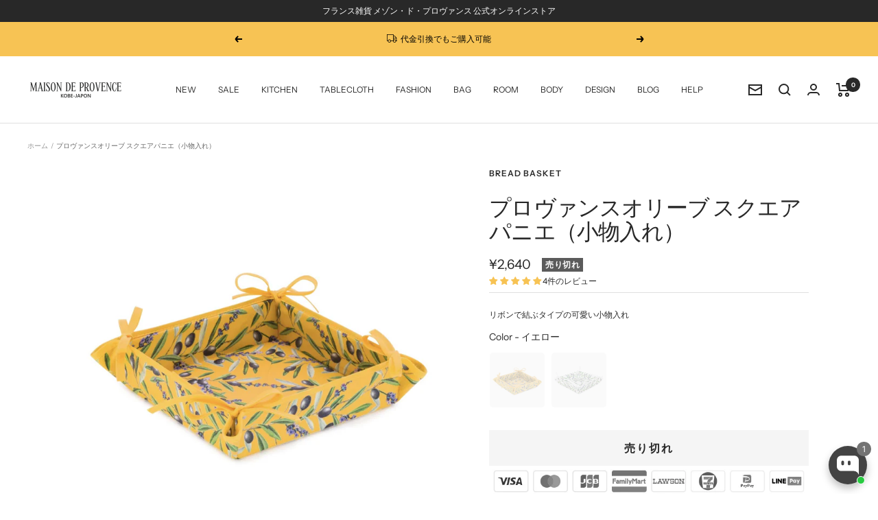

--- FILE ---
content_type: text/html; charset=utf-8
request_url: https://store.maison-de-provence.jp/products/panier
body_size: 110392
content:
<!doctype html><html class="no-js" lang="ja" dir="ltr">
  <head>



<!-- heatmap.com snippet -->
<script>
  (function() {      
    var _heatmap_paq = window._heatmap_paq || [];
    var heatUrl = window.heatUrl = "https://dashboard.heatmap.com/";
    function heatLoader(url, item) {
      if(typeof handleSinglePagedWebsite !== 'undefined' && item == 'prep') return true;
      var s = document.createElement("script"); s.type = "text/javascript"; 
      s.src = url; s.async = false; s.defer = true; document.head.appendChild(s);
    }
    heatLoader(heatUrl+"preprocessor.min.js?sid=1875", "prep");
    setTimeout(function() {
      if(typeof _heatmap_paq !== "object" || _heatmap_paq.length == 0) {     
        _heatmap_paq.push(["setTrackerUrl", heatUrl+"heatmap.php"]);
        heatLoader(heatUrl+"heatmap-light.min.js?sid=1875", "heat");
      }
    }, 1000);
  })();
</script>
<!-- End heatmap.com snippet Code -->

<meta name="facebook-domain-verification" content="bfadbvnevgjs0i9qhvm39fkaix2f7a" />

<!-- Google Tag Manager -->
<script>(function(w,d,s,l,i){w[l]=w[l]||[];w[l].push({'gtm.start':
new Date().getTime(),event:'gtm.js'});var f=d.getElementsByTagName(s)[0],
j=d.createElement(s),dl=l!='dataLayer'?'&l='+l:'';j.async=true;j.src=
'https://www.googletagmanager.com/gtm.js?id='+i+dl;f.parentNode.insertBefore(j,f);
})(window,document,'script','dataLayer','GTM-M4T6JC8');</script>
<!-- End Google Tag Manager -->

<script src="https://www.googleoptimize.com/optimize.js?id=GTM-W8X28CX"></script>
    
<!-- starapps_core_start -->
<!-- This code is automatically managed by StarApps Studio -->
<!-- Please contact support@starapps.studio for any help -->
<!-- File location: snippets/starapps-core.liquid -->



    
<!-- starapps_core_end -->

    <meta charset="utf-8">
    <meta name="viewport" content="width=device-width, initial-scale=1.0, height=device-height, minimum-scale=1.0, maximum-scale=1.0">
    <meta name="theme-color" content="#ffffff">

    <title>プロヴァンスオリーブ スクエアパニエ - 小物入れ - フランス雑貨 メゾン・ド・プロヴァンス</title><meta name="description" content="鮮やかな黄色ベースにオリーブの実が描かれた南フランスらしいデザイン。リボンを結ぶと可愛い小物入れになります。パンやフルーツ入れに、また、来客の時にお菓子を入れて出してもオシャレです。ものをそのまま置いておくよりもテーブルの上もスッキリ、南フランスらしい雰囲気になります。使わない時はリボンをほどいてフラットにできるので、箱物とは違って収納にも場所をとらない、優れものです。なかなか他では手に入らない、ちょっと珍しいおすすめ商品です。表面はアクリルコーティングしてあり、汚れが付きにくいところもポイントです。"><link rel="canonical" href="https://store.maison-de-provence.jp/products/panier"><link rel="shortcut icon" href="//store.maison-de-provence.jp/cdn/shop/files/MDP_logo_flac_96x96.png?v=1683679768" type="image/png"><link rel="preconnect" href="https://cdn.shopify.com">
    <link rel="dns-prefetch" href="https://productreviews.shopifycdn.com">
    <link rel="dns-prefetch" href="https://www.google-analytics.com"><link rel="preconnect" href="https://fonts.shopifycdn.com" crossorigin><link rel="preload" as="style" href="//store.maison-de-provence.jp/cdn/shop/t/12/assets/theme.css?v=118010215083685628491713683575">
    <link rel="preload" as="script" href="//store.maison-de-provence.jp/cdn/shop/t/12/assets/vendor.js?v=31715688253868339281639722466">
    <link rel="preload" as="script" href="//store.maison-de-provence.jp/cdn/shop/t/12/assets/theme.js?v=180540699161357005961639722466"><link rel="preload" as="fetch" href="/products/panier.js" crossorigin>
      <link rel="preload" as="image" imagesizes="(max-width: 999px) calc(100vw - 48px), 640px" imagesrcset="//store.maison-de-provence.jp/cdn/shop/products/cafedeparis_vide_poche_400x.jpg?v=1734405770 400w, //store.maison-de-provence.jp/cdn/shop/products/cafedeparis_vide_poche_500x.jpg?v=1734405770 500w, //store.maison-de-provence.jp/cdn/shop/products/cafedeparis_vide_poche_600x.jpg?v=1734405770 600w, //store.maison-de-provence.jp/cdn/shop/products/cafedeparis_vide_poche_700x.jpg?v=1734405770 700w, //store.maison-de-provence.jp/cdn/shop/products/cafedeparis_vide_poche_800x.jpg?v=1734405770 800w, //store.maison-de-provence.jp/cdn/shop/products/cafedeparis_vide_poche_900x.jpg?v=1734405770 900w, //store.maison-de-provence.jp/cdn/shop/products/cafedeparis_vide_poche_1000x.jpg?v=1734405770 1000w, //store.maison-de-provence.jp/cdn/shop/products/cafedeparis_vide_poche_1100x.jpg?v=1734405770 1100w, //store.maison-de-provence.jp/cdn/shop/products/cafedeparis_vide_poche_1200x.jpg?v=1734405770 1200w, //store.maison-de-provence.jp/cdn/shop/products/cafedeparis_vide_poche_1300x.jpg?v=1734405770 1300w, //store.maison-de-provence.jp/cdn/shop/products/cafedeparis_vide_poche_1400x.jpg?v=1734405770 1400w, //store.maison-de-provence.jp/cdn/shop/products/cafedeparis_vide_poche_1500x.jpg?v=1734405770 1500w
"><link rel="preload" as="script" href="//store.maison-de-provence.jp/cdn/shop/t/12/assets/flickity.js?v=7371222024733052561639722464"><meta property="og:type" content="product">
  <meta property="og:title" content="プロヴァンスオリーブ スクエアパニエ（小物入れ）">
  <meta property="product:price:amount" content="2,640">
  <meta property="product:price:currency" content="JPY"><meta property="og:image" content="http://store.maison-de-provence.jp/cdn/shop/products/cafedeparis_vide_poche.jpg?v=1734405770">
  <meta property="og:image:secure_url" content="https://store.maison-de-provence.jp/cdn/shop/products/cafedeparis_vide_poche.jpg?v=1734405770">
  <meta property="og:image:width" content="1500">
  <meta property="og:image:height" content="1500"><meta property="og:description" content="鮮やかな黄色ベースにオリーブの実が描かれた南フランスらしいデザイン。リボンを結ぶと可愛い小物入れになります。パンやフルーツ入れに、また、来客の時にお菓子を入れて出してもオシャレです。ものをそのまま置いておくよりもテーブルの上もスッキリ、南フランスらしい雰囲気になります。使わない時はリボンをほどいてフラットにできるので、箱物とは違って収納にも場所をとらない、優れものです。なかなか他では手に入らない、ちょっと珍しいおすすめ商品です。表面はアクリルコーティングしてあり、汚れが付きにくいところもポイントです。"><meta property="og:url" content="https://store.maison-de-provence.jp/products/panier">
<meta property="og:site_name" content="フランス雑貨 メゾン・ド・プロヴァンス"><meta name="twitter:card" content="summary"><meta name="twitter:title" content="プロヴァンスオリーブ スクエアパニエ（小物入れ）">
  <meta name="twitter:description" content="鮮やかな黄色ベースにオリーブの実が描かれた南フランスらしいデザイン。リボンを結ぶと可愛い小物入れになります。パンやフルーツ入れに、また、来客の時にお菓子を入れて出してもオシャレです。ものをそのまま置いておくよりもテーブルの上もスッキリ、南フランスらしい雰囲気になります。使わない時はリボンをほどいてフラットにできるので、箱物とは違って収納にも場所をとらない、優れものです。なかなか他では手に入らない、ちょっと珍しいおすすめ商品です。表面はアクリルコーティングしてあり、汚れが付きにくいところもポイントです。"><meta name="twitter:image" content="https://store.maison-de-provence.jp/cdn/shop/products/cafedeparis_vide_poche_1200x1200_crop_center.jpg?v=1734405770">
  <meta name="twitter:image:alt" content="">
    
  <script type="application/ld+json">
  {
    "@context": "https://schema.org",
    "@type": "Product",
    "offers": [{
          "@type": "Offer",
          "name": "イエロー",
          "availability":"https://schema.org/OutOfStock",
          "price": 2640.0,
          "priceCurrency": "JPY",
          "priceValidUntil": "2026-01-28","sku": "MDPKCN514","url": "/products/panier?variant=47846995591487"
        },
{
          "@type": "Offer",
          "name": "ホワイト",
          "availability":"https://schema.org/OutOfStock",
          "price": 2640.0,
          "priceCurrency": "JPY",
          "priceValidUntil": "2026-01-28","url": "/products/panier?variant=49638916227391"
        }
],"aggregateRating": {
        "@type": "AggregateRating",
        "ratingValue": "5.0",
        "reviewCount": "4",
        "worstRating": "1.0",
        "bestRating": "5.0"
      },
      "mpn": "MDPKCN514",
      "productId": "MDPKCN514",
    "brand": {
      "@type": "Brand",
      "name": "Bread Basket"
    },
    "name": "プロヴァンスオリーブ スクエアパニエ（小物入れ）",
    "description": "鮮やかな黄色ベースにオリーブの実が描かれた南フランスらしいデザイン。リボンを結ぶと可愛い小物入れになります。パンやフルーツ入れに、また、来客の時にお菓子を入れて出してもオシャレです。ものをそのまま置いておくよりもテーブルの上もスッキリ、南フランスらしい雰囲気になります。使わない時はリボンをほどいてフラットにできるので、箱物とは違って収納にも場所をとらない、優れものです。なかなか他では手に入らない、ちょっと珍しいおすすめ商品です。表面はアクリルコーティングしてあり、汚れが付きにくいところもポイントです。",
    "category": "Bread Boxes \u0026 Bags",
    "url": "/products/panier",
    "sku": "MDPKCN514",
    "image": {
      "@type": "ImageObject",
      "url": "https://store.maison-de-provence.jp/cdn/shop/products/cafedeparis_vide_poche_1024x.jpg?v=1734405770",
      "image": "https://store.maison-de-provence.jp/cdn/shop/products/cafedeparis_vide_poche_1024x.jpg?v=1734405770",
      "name": "",
      "width": "1024",
      "height": "1024"
    }
  }
  </script>



  <script type="application/ld+json">
  {
    "@context": "https://schema.org",
    "@type": "BreadcrumbList",
  "itemListElement": [{
      "@type": "ListItem",
      "position": 1,
      "name": "ホーム",
      "item": "https://store.maison-de-provence.jp"
    },{
          "@type": "ListItem",
          "position": 2,
          "name": "プロヴァンスオリーブ スクエアパニエ（小物入れ）",
          "item": "https://store.maison-de-provence.jp/products/panier"
        }]
  }
  </script>

    <link rel="preload" href="//store.maison-de-provence.jp/cdn/fonts/open_sans_condensed/opensanscondensed_n3.f268bf7db5085696a282f0abbabcfc102d638ce3.woff2" as="font" type="font/woff2" crossorigin><link rel="preload" href="//store.maison-de-provence.jp/cdn/fonts/instrument_sans/instrumentsans_n4.db86542ae5e1596dbdb28c279ae6c2086c4c5bfa.woff2" as="font" type="font/woff2" crossorigin><style>
  /* Typography (heading) */
  @font-face {
  font-family: "Open Sans Condensed";
  font-weight: 300;
  font-style: normal;
  font-display: swap;
  src: url("//store.maison-de-provence.jp/cdn/fonts/open_sans_condensed/opensanscondensed_n3.f268bf7db5085696a282f0abbabcfc102d638ce3.woff2") format("woff2"),
       url("//store.maison-de-provence.jp/cdn/fonts/open_sans_condensed/opensanscondensed_n3.a03eb30ee41b9b551e1810d3ce643d7f729ca553.woff") format("woff");
}

@font-face {
  font-family: "Open Sans Condensed";
  font-weight: 300;
  font-style: italic;
  font-display: swap;
  src: url("//store.maison-de-provence.jp/cdn/fonts/open_sans_condensed/opensanscondensed_i3.1b73cf9b8ab2b8f47a695217ca53e3196a0970d7.woff2") format("woff2"),
       url("//store.maison-de-provence.jp/cdn/fonts/open_sans_condensed/opensanscondensed_i3.0c21f49f4243e6df05e9a3cacf558dbe1a1ed6fd.woff") format("woff");
}

/* Typography (body) */
  @font-face {
  font-family: "Instrument Sans";
  font-weight: 400;
  font-style: normal;
  font-display: swap;
  src: url("//store.maison-de-provence.jp/cdn/fonts/instrument_sans/instrumentsans_n4.db86542ae5e1596dbdb28c279ae6c2086c4c5bfa.woff2") format("woff2"),
       url("//store.maison-de-provence.jp/cdn/fonts/instrument_sans/instrumentsans_n4.510f1b081e58d08c30978f465518799851ef6d8b.woff") format("woff");
}

@font-face {
  font-family: "Instrument Sans";
  font-weight: 400;
  font-style: italic;
  font-display: swap;
  src: url("//store.maison-de-provence.jp/cdn/fonts/instrument_sans/instrumentsans_i4.028d3c3cd8d085648c808ceb20cd2fd1eb3560e5.woff2") format("woff2"),
       url("//store.maison-de-provence.jp/cdn/fonts/instrument_sans/instrumentsans_i4.7e90d82df8dee29a99237cd19cc529d2206706a2.woff") format("woff");
}

@font-face {
  font-family: "Instrument Sans";
  font-weight: 600;
  font-style: normal;
  font-display: swap;
  src: url("//store.maison-de-provence.jp/cdn/fonts/instrument_sans/instrumentsans_n6.27dc66245013a6f7f317d383a3cc9a0c347fb42d.woff2") format("woff2"),
       url("//store.maison-de-provence.jp/cdn/fonts/instrument_sans/instrumentsans_n6.1a71efbeeb140ec495af80aad612ad55e19e6d0e.woff") format("woff");
}

@font-face {
  font-family: "Instrument Sans";
  font-weight: 600;
  font-style: italic;
  font-display: swap;
  src: url("//store.maison-de-provence.jp/cdn/fonts/instrument_sans/instrumentsans_i6.ba8063f6adfa1e7ffe690cc5efa600a1e0a8ec32.woff2") format("woff2"),
       url("//store.maison-de-provence.jp/cdn/fonts/instrument_sans/instrumentsans_i6.a5bb29b76a0bb820ddaa9417675a5d0bafaa8c1f.woff") format("woff");
}

:root {--heading-color: 40, 40, 40;
    --text-color: 40, 40, 40;
    --background: 255, 255, 255;
    --secondary-background: 245, 245, 245;
    --border-color: 223, 223, 223;
    --border-color-darker: 169, 169, 169;
    --success-color: 40, 40, 40;
    --success-background: 212, 212, 212;
    --error-color: 232, 46, 64;
    --error-background: 253, 240, 242;
    --primary-button-background: 40, 40, 40;
    --primary-button-text-color: 255, 255, 255;
    --secondary-button-background: 232, 46, 64;
    --secondary-button-text-color: 255, 255, 255;
    --product-star-rating: 247, 195, 84;
    --product-on-sale-accent: 232, 46, 64;
    --product-sold-out-accent: 91, 91, 91;
    --product-custom-label-background: 247, 195, 84;
    --product-custom-label-text-color: 0, 0, 0;
    --product-custom-label-2-background: 40, 40, 40;
    --product-custom-label-2-text-color: 255, 255, 255;
    --product-low-stock-text-color: 232, 46, 64;
    --product-in-stock-text-color: 46, 158, 123;
    --loading-bar-background: 40, 40, 40;

    /* We duplicate some "base" colors as root colors, which is useful to use on drawer elements or popover without. Those should not be overridden to avoid issues */
    --root-heading-color: 40, 40, 40;
    --root-text-color: 40, 40, 40;
    --root-background: 255, 255, 255;
    --root-border-color: 223, 223, 223;
    --root-primary-button-background: 40, 40, 40;
    --root-primary-button-text-color: 255, 255, 255;

    --base-font-size: 12px;
    --heading-font-family: "Open Sans Condensed", sans-serif;
    --heading-font-weight: 300;
    --heading-font-style: normal;
    --heading-text-transform: normal;
    --text-font-family: "Instrument Sans", sans-serif;
    --text-font-weight: 400;
    --text-font-style: normal;
    --text-font-bold-weight: 600;

    /* Typography (font size) */
    --heading-xxsmall-font-size: 10px;
    --heading-xsmall-font-size: 10px;
    --heading-small-font-size: 11px;
    --heading-large-font-size: 32px;
    --heading-h1-font-size: 32px;
    --heading-h2-font-size: 28px;
    --heading-h3-font-size: 26px;
    --heading-h4-font-size: 22px;
    --heading-h5-font-size: 18px;
    --heading-h6-font-size: 16px;

    /* Control the look and feel of the theme by changing radius of various elements */
    --button-border-radius: 0px;
    --block-border-radius: 0px;
    --block-border-radius-reduced: 0px;
    --color-swatch-border-radius: 100%;

    /* Button size */
    --button-height: 48px;
    --button-small-height: 40px;

    /* Form related */
    --form-input-field-height: 48px;
    --form-input-gap: 16px;
    --form-submit-margin: 24px;

    /* Product listing related variables */
    --product-list-block-spacing: 32px;

    /* Video related */
    --play-button-background: 255, 255, 255;
    --play-button-arrow: 40, 40, 40;

    /* RTL support */
    --transform-logical-flip: 1;
    --transform-origin-start: left;
    --transform-origin-end: right;

    /* Other */
    --zoom-cursor-svg-url: url(//store.maison-de-provence.jp/cdn/shop/t/12/assets/zoom-cursor.svg?v=39908859784506347231639722481);
    --arrow-right-svg-url: url(//store.maison-de-provence.jp/cdn/shop/t/12/assets/arrow-right.svg?v=40046868119262634591639722481);
    --arrow-left-svg-url: url(//store.maison-de-provence.jp/cdn/shop/t/12/assets/arrow-left.svg?v=158856395986752206651639722481);

    /* Some useful variables that we can reuse in our CSS. Some explanation are needed for some of them:
       - container-max-width-minus-gutters: represents the container max width without the edge gutters
       - container-outer-width: considering the screen width, represent all the space outside the container
       - container-outer-margin: same as container-outer-width but get set to 0 inside a container
       - container-inner-width: the effective space inside the container (minus gutters)
       - grid-column-width: represents the width of a single column of the grid
       - vertical-breather: this is a variable that defines the global "spacing" between sections, and inside the section
                            to create some "breath" and minimum spacing
     */
    --container-max-width: 1600px;
    --container-gutter: 24px;
    --container-max-width-minus-gutters: calc(var(--container-max-width) - (var(--container-gutter)) * 2);
    --container-outer-width: max(calc((100vw - var(--container-max-width-minus-gutters)) / 2), var(--container-gutter));
    --container-outer-margin: var(--container-outer-width);
    --container-inner-width: calc(100vw - var(--container-outer-width) * 2);

    --grid-column-count: 10;
    --grid-gap: 24px;
    --grid-column-width: calc((100vw - var(--container-outer-width) * 2 - var(--grid-gap) * (var(--grid-column-count) - 1)) / var(--grid-column-count));

    --vertical-breather: 28px;
    --vertical-breather-tight: 28px;

    /* Shopify related variables */
    --payment-terms-background-color: #ffffff;
  }

  @media screen and (min-width: 741px) {
    :root {
      --container-gutter: 40px;
      --grid-column-count: 20;
      --vertical-breather: 40px;
      --vertical-breather-tight: 40px;

      /* Typography (font size) */
      --heading-xsmall-font-size: 11px;
      --heading-small-font-size: 12px;
      --heading-large-font-size: 48px;
      --heading-h1-font-size: 48px;
      --heading-h2-font-size: 36px;
      --heading-h3-font-size: 30px;
      --heading-h4-font-size: 22px;
      --heading-h5-font-size: 18px;
      --heading-h6-font-size: 16px;

      /* Form related */
      --form-input-field-height: 52px;
      --form-submit-margin: 32px;

      /* Button size */
      --button-height: 52px;
      --button-small-height: 44px;
    }
  }

  @media screen and (min-width: 1200px) {
    :root {
      --vertical-breather: 48px;
      --vertical-breather-tight: 48px;
      --product-list-block-spacing: 48px;

      /* Typography */
      --heading-large-font-size: 58px;
      --heading-h1-font-size: 50px;
      --heading-h2-font-size: 44px;
      --heading-h3-font-size: 32px;
      --heading-h4-font-size: 26px;
      --heading-h5-font-size: 22px;
      --heading-h6-font-size: 16px;
    }
  }

  @media screen and (min-width: 1600px) {
    :root {
      --vertical-breather: 48px;
      --vertical-breather-tight: 48px;
    }
  }
</style>
    <script>
  // This allows to expose several variables to the global scope, to be used in scripts
  window.themeVariables = {
    settings: {
      direction: "ltr",
      pageType: "product",
      cartCount: 0,
      moneyFormat: "¥{{amount_no_decimals}}",
      moneyWithCurrencyFormat: "¥{{amount_no_decimals}} JPY",
      showVendor: false,
      discountMode: "percentage",
      currencyCodeEnabled: false,
      searchMode: "product,article,page,collection",
      searchUnavailableProducts: "last",
      cartType: "drawer",
      cartCurrency: "JPY",
      mobileZoomFactor: 2.5
    },

    routes: {
      host: "store.maison-de-provence.jp",
      rootUrl: "\/",
      rootUrlWithoutSlash: '',
      cartUrl: "\/cart",
      cartAddUrl: "\/cart\/add",
      cartChangeUrl: "\/cart\/change",
      searchUrl: "\/search",
      predictiveSearchUrl: "\/search\/suggest",
      productRecommendationsUrl: "\/recommendations\/products"
    },

    strings: {
      accessibilityDelete: "削除",
      accessibilityClose: "閉じる",
      collectionSoldOut: "売り切れ",
      collectionDiscount: "@savings@OFF",
      productSalePrice: "セール価格",
      productRegularPrice: "通常価格",
      productFormUnavailable: "選択不可能",
      productFormSoldOut: "売り切れ",
      productFormPreOrder: "先行予約",
      productFormAddToCart: "カートに入れる",
      searchNoResults: "結果は見つかりませんでした",
      searchNewSearch: "新規検索",
      searchProducts: "製品",
      searchArticles: "ジャーナル",
      searchPages: "ページ",
      searchCollections: "コレクション一覧",
      cartViewCart: "カートを見る",
      cartItemAdded: "アイテムがカートに追加されました！",
      cartItemAddedShort: "カートに追加する！",
      cartAddOrderNote: "注文メモ",
      cartEditOrderNote: "注文メモを編集する",
      shippingEstimatorNoResults: "申し訳ありませんが、お客様のご住所への発送は現在行っておりません",
      shippingEstimatorOneResult: "お客様のご住所には1つの配送料金が適用されます:",
      shippingEstimatorMultipleResults: "お客様のご住所に合わせて、複数の配送料金が選択できます:",
      shippingEstimatorError: "配送料金の取得中に1つ以上のエラーが発生しました:"
    },

    libs: {
      flickity: "\/\/store.maison-de-provence.jp\/cdn\/shop\/t\/12\/assets\/flickity.js?v=7371222024733052561639722464",
      photoswipe: "\/\/store.maison-de-provence.jp\/cdn\/shop\/t\/12\/assets\/photoswipe.js?v=132268647426145925301639722465",
      qrCode: "\/\/store.maison-de-provence.jp\/cdn\/shopifycloud\/storefront\/assets\/themes_support\/vendor\/qrcode-3f2b403b.js"
    },

    breakpoints: {
      phone: 'screen and (max-width: 740px)',
      tablet: 'screen and (min-width: 741px) and (max-width: 999px)',
      tabletAndUp: 'screen and (min-width: 741px)',
      pocket: 'screen and (max-width: 999px)',
      lap: 'screen and (min-width: 1000px) and (max-width: 1199px)',
      lapAndUp: 'screen and (min-width: 1000px)',
      desktop: 'screen and (min-width: 1200px)',
      wide: 'screen and (min-width: 1400px)'
    }
  };

  if ('noModule' in HTMLScriptElement.prototype) {
    // Old browsers (like IE) that does not support module will be considered as if not executing JS at all
    document.documentElement.className = document.documentElement.className.replace('no-js', 'js');

    requestAnimationFrame(() => {
      const viewportHeight = (window.visualViewport ? window.visualViewport.height : document.documentElement.clientHeight);
      document.documentElement.style.setProperty('--window-height',viewportHeight + 'px');
    });
  }// We save the product ID in local storage to be eventually used for recently viewed section
    try {
      const items = JSON.parse(localStorage.getItem('theme:recently-viewed-products') || '[]');

      // We check if the current product already exists, and if it does not, we add it at the start
      if (!items.includes(4873210658904)) {
        items.unshift(4873210658904);
      }

      localStorage.setItem('theme:recently-viewed-products', JSON.stringify(items.slice(0, 20)));
    } catch (e) {
      // Safari in private mode does not allow setting item, we silently fail
    }</script>

    <link rel="stylesheet" href="//store.maison-de-provence.jp/cdn/shop/t/12/assets/theme.css?v=118010215083685628491713683575">

    <script src="//store.maison-de-provence.jp/cdn/shop/t/12/assets/vendor.js?v=31715688253868339281639722466" defer></script>
    <script src="//store.maison-de-provence.jp/cdn/shop/t/12/assets/theme.js?v=180540699161357005961639722466" defer></script>
    <script src="//store.maison-de-provence.jp/cdn/shop/t/12/assets/custom.js?v=167639537848865775061639722464" defer></script>

    <script>window.performance && window.performance.mark && window.performance.mark('shopify.content_for_header.start');</script><meta name="google-site-verification" content="YgnFXr41Q6H08EStQ6iTvn7JVaHp6tCWGcgFpYnBBR0">
<meta name="facebook-domain-verification" content="031amfn99dvahn5gfoooarb8g42y5k">
<meta name="facebook-domain-verification" content="bfadbvnevgjs0i9qhvm39fkaix2f7a">
<meta id="shopify-digital-wallet" name="shopify-digital-wallet" content="/28238741592/digital_wallets/dialog">
<meta name="shopify-checkout-api-token" content="a03613fcb8e7920b8e1ad4c2270a90bd">
<link rel="alternate" type="application/json+oembed" href="https://store.maison-de-provence.jp/products/panier.oembed">
<script async="async" src="/checkouts/internal/preloads.js?locale=ja-JP"></script>
<link rel="preconnect" href="https://shop.app" crossorigin="anonymous">
<script async="async" src="https://shop.app/checkouts/internal/preloads.js?locale=ja-JP&shop_id=28238741592" crossorigin="anonymous"></script>
<script id="apple-pay-shop-capabilities" type="application/json">{"shopId":28238741592,"countryCode":"JP","currencyCode":"JPY","merchantCapabilities":["supports3DS"],"merchantId":"gid:\/\/shopify\/Shop\/28238741592","merchantName":"フランス雑貨 メゾン・ド・プロヴァンス","requiredBillingContactFields":["postalAddress","email","phone"],"requiredShippingContactFields":["postalAddress","email","phone"],"shippingType":"shipping","supportedNetworks":["visa","masterCard","amex","jcb","discover"],"total":{"type":"pending","label":"フランス雑貨 メゾン・ド・プロヴァンス","amount":"1.00"},"shopifyPaymentsEnabled":true,"supportsSubscriptions":true}</script>
<script id="shopify-features" type="application/json">{"accessToken":"a03613fcb8e7920b8e1ad4c2270a90bd","betas":["rich-media-storefront-analytics"],"domain":"store.maison-de-provence.jp","predictiveSearch":false,"shopId":28238741592,"locale":"ja"}</script>
<script>var Shopify = Shopify || {};
Shopify.shop = "maisondeprovence.myshopify.com";
Shopify.locale = "ja";
Shopify.currency = {"active":"JPY","rate":"1.0"};
Shopify.country = "JP";
Shopify.theme = {"name":"Focal","id":120810569816,"schema_name":"Focal","schema_version":"8.6.1","theme_store_id":714,"role":"main"};
Shopify.theme.handle = "null";
Shopify.theme.style = {"id":null,"handle":null};
Shopify.cdnHost = "store.maison-de-provence.jp/cdn";
Shopify.routes = Shopify.routes || {};
Shopify.routes.root = "/";</script>
<script type="module">!function(o){(o.Shopify=o.Shopify||{}).modules=!0}(window);</script>
<script>!function(o){function n(){var o=[];function n(){o.push(Array.prototype.slice.apply(arguments))}return n.q=o,n}var t=o.Shopify=o.Shopify||{};t.loadFeatures=n(),t.autoloadFeatures=n()}(window);</script>
<script>
  window.ShopifyPay = window.ShopifyPay || {};
  window.ShopifyPay.apiHost = "shop.app\/pay";
  window.ShopifyPay.redirectState = null;
</script>
<script id="shop-js-analytics" type="application/json">{"pageType":"product"}</script>
<script defer="defer" async type="module" src="//store.maison-de-provence.jp/cdn/shopifycloud/shop-js/modules/v2/client.init-shop-cart-sync_Cun6Ba8E.ja.esm.js"></script>
<script defer="defer" async type="module" src="//store.maison-de-provence.jp/cdn/shopifycloud/shop-js/modules/v2/chunk.common_DGWubyOB.esm.js"></script>
<script type="module">
  await import("//store.maison-de-provence.jp/cdn/shopifycloud/shop-js/modules/v2/client.init-shop-cart-sync_Cun6Ba8E.ja.esm.js");
await import("//store.maison-de-provence.jp/cdn/shopifycloud/shop-js/modules/v2/chunk.common_DGWubyOB.esm.js");

  window.Shopify.SignInWithShop?.initShopCartSync?.({"fedCMEnabled":true,"windoidEnabled":true});

</script>
<script>
  window.Shopify = window.Shopify || {};
  if (!window.Shopify.featureAssets) window.Shopify.featureAssets = {};
  window.Shopify.featureAssets['shop-js'] = {"shop-cart-sync":["modules/v2/client.shop-cart-sync_kpadWrR6.ja.esm.js","modules/v2/chunk.common_DGWubyOB.esm.js"],"init-fed-cm":["modules/v2/client.init-fed-cm_deEwcgdG.ja.esm.js","modules/v2/chunk.common_DGWubyOB.esm.js"],"shop-button":["modules/v2/client.shop-button_Bgl7Akkx.ja.esm.js","modules/v2/chunk.common_DGWubyOB.esm.js"],"shop-cash-offers":["modules/v2/client.shop-cash-offers_CGfJizyJ.ja.esm.js","modules/v2/chunk.common_DGWubyOB.esm.js","modules/v2/chunk.modal_Ba7vk6QP.esm.js"],"init-windoid":["modules/v2/client.init-windoid_DLaIoEuB.ja.esm.js","modules/v2/chunk.common_DGWubyOB.esm.js"],"shop-toast-manager":["modules/v2/client.shop-toast-manager_BZdAlEPY.ja.esm.js","modules/v2/chunk.common_DGWubyOB.esm.js"],"init-shop-email-lookup-coordinator":["modules/v2/client.init-shop-email-lookup-coordinator_BxGPdBrh.ja.esm.js","modules/v2/chunk.common_DGWubyOB.esm.js"],"init-shop-cart-sync":["modules/v2/client.init-shop-cart-sync_Cun6Ba8E.ja.esm.js","modules/v2/chunk.common_DGWubyOB.esm.js"],"avatar":["modules/v2/client.avatar_BTnouDA3.ja.esm.js"],"pay-button":["modules/v2/client.pay-button_iRJggQYg.ja.esm.js","modules/v2/chunk.common_DGWubyOB.esm.js"],"init-customer-accounts":["modules/v2/client.init-customer-accounts_BbQrQ-BF.ja.esm.js","modules/v2/client.shop-login-button_CXxZBmJa.ja.esm.js","modules/v2/chunk.common_DGWubyOB.esm.js","modules/v2/chunk.modal_Ba7vk6QP.esm.js"],"init-shop-for-new-customer-accounts":["modules/v2/client.init-shop-for-new-customer-accounts_48e-446J.ja.esm.js","modules/v2/client.shop-login-button_CXxZBmJa.ja.esm.js","modules/v2/chunk.common_DGWubyOB.esm.js","modules/v2/chunk.modal_Ba7vk6QP.esm.js"],"shop-login-button":["modules/v2/client.shop-login-button_CXxZBmJa.ja.esm.js","modules/v2/chunk.common_DGWubyOB.esm.js","modules/v2/chunk.modal_Ba7vk6QP.esm.js"],"init-customer-accounts-sign-up":["modules/v2/client.init-customer-accounts-sign-up_Bb65hYMR.ja.esm.js","modules/v2/client.shop-login-button_CXxZBmJa.ja.esm.js","modules/v2/chunk.common_DGWubyOB.esm.js","modules/v2/chunk.modal_Ba7vk6QP.esm.js"],"shop-follow-button":["modules/v2/client.shop-follow-button_BO2OQvUT.ja.esm.js","modules/v2/chunk.common_DGWubyOB.esm.js","modules/v2/chunk.modal_Ba7vk6QP.esm.js"],"checkout-modal":["modules/v2/client.checkout-modal__QRFVvMA.ja.esm.js","modules/v2/chunk.common_DGWubyOB.esm.js","modules/v2/chunk.modal_Ba7vk6QP.esm.js"],"lead-capture":["modules/v2/client.lead-capture_Be4qr8sG.ja.esm.js","modules/v2/chunk.common_DGWubyOB.esm.js","modules/v2/chunk.modal_Ba7vk6QP.esm.js"],"shop-login":["modules/v2/client.shop-login_BCaq99Td.ja.esm.js","modules/v2/chunk.common_DGWubyOB.esm.js","modules/v2/chunk.modal_Ba7vk6QP.esm.js"],"payment-terms":["modules/v2/client.payment-terms_C-1Cu6jg.ja.esm.js","modules/v2/chunk.common_DGWubyOB.esm.js","modules/v2/chunk.modal_Ba7vk6QP.esm.js"]};
</script>
<script>(function() {
  var isLoaded = false;
  function asyncLoad() {
    if (isLoaded) return;
    isLoaded = true;
    var urls = ["https:\/\/a.mailmunch.co\/widgets\/site-875072-05f7cef61761ece7e12c73a14e19db2b2116c9af.js?shop=maisondeprovence.myshopify.com","https:\/\/chimpstatic.com\/mcjs-connected\/js\/users\/0c35602f66975be99b224c79e\/024db5e0a2bcb6d92a9a00a0c.js?shop=maisondeprovence.myshopify.com","https:\/\/asia-northeast1-affiliate-pr.cloudfunctions.net\/script?shop=maisondeprovence.myshopify.com","https:\/\/reconvert-cdn.com\/assets\/js\/store_reconvert_node.js?v=2\u0026scid=MjVkZmJlNWRlZGFlN2QzMWUzNjZjMDFjYWU5OWU1ZjAuZjFlZWU0Zjk3NTQ2MjIyYTNlZjYxNDExODVkNzEzZjY=\u0026shop=maisondeprovence.myshopify.com","https:\/\/d10lpsik1i8c69.cloudfront.net\/w.js?shop=maisondeprovence.myshopify.com","https:\/\/joy.avada.io\/scripttag\/avada-joy-tracking.min.js?shop=maisondeprovence.myshopify.com"];
    for (var i = 0; i < urls.length; i++) {
      var s = document.createElement('script');
      s.type = 'text/javascript';
      s.async = true;
      s.src = urls[i];
      var x = document.getElementsByTagName('script')[0];
      x.parentNode.insertBefore(s, x);
    }
  };
  if(window.attachEvent) {
    window.attachEvent('onload', asyncLoad);
  } else {
    window.addEventListener('load', asyncLoad, false);
  }
})();</script>
<script id="__st">var __st={"a":28238741592,"offset":32400,"reqid":"47d8028c-8766-414d-bffe-a779b5ded123-1768677381","pageurl":"store.maison-de-provence.jp\/products\/panier","u":"b9283f1a59cf","p":"product","rtyp":"product","rid":4873210658904};</script>
<script>window.ShopifyPaypalV4VisibilityTracking = true;</script>
<script id="captcha-bootstrap">!function(){'use strict';const t='contact',e='account',n='new_comment',o=[[t,t],['blogs',n],['comments',n],[t,'customer']],c=[[e,'customer_login'],[e,'guest_login'],[e,'recover_customer_password'],[e,'create_customer']],r=t=>t.map((([t,e])=>`form[action*='/${t}']:not([data-nocaptcha='true']) input[name='form_type'][value='${e}']`)).join(','),a=t=>()=>t?[...document.querySelectorAll(t)].map((t=>t.form)):[];function s(){const t=[...o],e=r(t);return a(e)}const i='password',u='form_key',d=['recaptcha-v3-token','g-recaptcha-response','h-captcha-response',i],f=()=>{try{return window.sessionStorage}catch{return}},m='__shopify_v',_=t=>t.elements[u];function p(t,e,n=!1){try{const o=window.sessionStorage,c=JSON.parse(o.getItem(e)),{data:r}=function(t){const{data:e,action:n}=t;return t[m]||n?{data:e,action:n}:{data:t,action:n}}(c);for(const[e,n]of Object.entries(r))t.elements[e]&&(t.elements[e].value=n);n&&o.removeItem(e)}catch(o){console.error('form repopulation failed',{error:o})}}const l='form_type',E='cptcha';function T(t){t.dataset[E]=!0}const w=window,h=w.document,L='Shopify',v='ce_forms',y='captcha';let A=!1;((t,e)=>{const n=(g='f06e6c50-85a8-45c8-87d0-21a2b65856fe',I='https://cdn.shopify.com/shopifycloud/storefront-forms-hcaptcha/ce_storefront_forms_captcha_hcaptcha.v1.5.2.iife.js',D={infoText:'hCaptchaによる保護',privacyText:'プライバシー',termsText:'利用規約'},(t,e,n)=>{const o=w[L][v],c=o.bindForm;if(c)return c(t,g,e,D).then(n);var r;o.q.push([[t,g,e,D],n]),r=I,A||(h.body.append(Object.assign(h.createElement('script'),{id:'captcha-provider',async:!0,src:r})),A=!0)});var g,I,D;w[L]=w[L]||{},w[L][v]=w[L][v]||{},w[L][v].q=[],w[L][y]=w[L][y]||{},w[L][y].protect=function(t,e){n(t,void 0,e),T(t)},Object.freeze(w[L][y]),function(t,e,n,w,h,L){const[v,y,A,g]=function(t,e,n){const i=e?o:[],u=t?c:[],d=[...i,...u],f=r(d),m=r(i),_=r(d.filter((([t,e])=>n.includes(e))));return[a(f),a(m),a(_),s()]}(w,h,L),I=t=>{const e=t.target;return e instanceof HTMLFormElement?e:e&&e.form},D=t=>v().includes(t);t.addEventListener('submit',(t=>{const e=I(t);if(!e)return;const n=D(e)&&!e.dataset.hcaptchaBound&&!e.dataset.recaptchaBound,o=_(e),c=g().includes(e)&&(!o||!o.value);(n||c)&&t.preventDefault(),c&&!n&&(function(t){try{if(!f())return;!function(t){const e=f();if(!e)return;const n=_(t);if(!n)return;const o=n.value;o&&e.removeItem(o)}(t);const e=Array.from(Array(32),(()=>Math.random().toString(36)[2])).join('');!function(t,e){_(t)||t.append(Object.assign(document.createElement('input'),{type:'hidden',name:u})),t.elements[u].value=e}(t,e),function(t,e){const n=f();if(!n)return;const o=[...t.querySelectorAll(`input[type='${i}']`)].map((({name:t})=>t)),c=[...d,...o],r={};for(const[a,s]of new FormData(t).entries())c.includes(a)||(r[a]=s);n.setItem(e,JSON.stringify({[m]:1,action:t.action,data:r}))}(t,e)}catch(e){console.error('failed to persist form',e)}}(e),e.submit())}));const S=(t,e)=>{t&&!t.dataset[E]&&(n(t,e.some((e=>e===t))),T(t))};for(const o of['focusin','change'])t.addEventListener(o,(t=>{const e=I(t);D(e)&&S(e,y())}));const B=e.get('form_key'),M=e.get(l),P=B&&M;t.addEventListener('DOMContentLoaded',(()=>{const t=y();if(P)for(const e of t)e.elements[l].value===M&&p(e,B);[...new Set([...A(),...v().filter((t=>'true'===t.dataset.shopifyCaptcha))])].forEach((e=>S(e,t)))}))}(h,new URLSearchParams(w.location.search),n,t,e,['guest_login'])})(!0,!0)}();</script>
<script integrity="sha256-4kQ18oKyAcykRKYeNunJcIwy7WH5gtpwJnB7kiuLZ1E=" data-source-attribution="shopify.loadfeatures" defer="defer" src="//store.maison-de-provence.jp/cdn/shopifycloud/storefront/assets/storefront/load_feature-a0a9edcb.js" crossorigin="anonymous"></script>
<script crossorigin="anonymous" defer="defer" src="//store.maison-de-provence.jp/cdn/shopifycloud/storefront/assets/shopify_pay/storefront-65b4c6d7.js?v=20250812"></script>
<script data-source-attribution="shopify.dynamic_checkout.dynamic.init">var Shopify=Shopify||{};Shopify.PaymentButton=Shopify.PaymentButton||{isStorefrontPortableWallets:!0,init:function(){window.Shopify.PaymentButton.init=function(){};var t=document.createElement("script");t.src="https://store.maison-de-provence.jp/cdn/shopifycloud/portable-wallets/latest/portable-wallets.ja.js",t.type="module",document.head.appendChild(t)}};
</script>
<script data-source-attribution="shopify.dynamic_checkout.buyer_consent">
  function portableWalletsHideBuyerConsent(e){var t=document.getElementById("shopify-buyer-consent"),n=document.getElementById("shopify-subscription-policy-button");t&&n&&(t.classList.add("hidden"),t.setAttribute("aria-hidden","true"),n.removeEventListener("click",e))}function portableWalletsShowBuyerConsent(e){var t=document.getElementById("shopify-buyer-consent"),n=document.getElementById("shopify-subscription-policy-button");t&&n&&(t.classList.remove("hidden"),t.removeAttribute("aria-hidden"),n.addEventListener("click",e))}window.Shopify?.PaymentButton&&(window.Shopify.PaymentButton.hideBuyerConsent=portableWalletsHideBuyerConsent,window.Shopify.PaymentButton.showBuyerConsent=portableWalletsShowBuyerConsent);
</script>
<script>
  function portableWalletsCleanup(e){e&&e.src&&console.error("Failed to load portable wallets script "+e.src);var t=document.querySelectorAll("shopify-accelerated-checkout .shopify-payment-button__skeleton, shopify-accelerated-checkout-cart .wallet-cart-button__skeleton"),e=document.getElementById("shopify-buyer-consent");for(let e=0;e<t.length;e++)t[e].remove();e&&e.remove()}function portableWalletsNotLoadedAsModule(e){e instanceof ErrorEvent&&"string"==typeof e.message&&e.message.includes("import.meta")&&"string"==typeof e.filename&&e.filename.includes("portable-wallets")&&(window.removeEventListener("error",portableWalletsNotLoadedAsModule),window.Shopify.PaymentButton.failedToLoad=e,"loading"===document.readyState?document.addEventListener("DOMContentLoaded",window.Shopify.PaymentButton.init):window.Shopify.PaymentButton.init())}window.addEventListener("error",portableWalletsNotLoadedAsModule);
</script>

<script type="module" src="https://store.maison-de-provence.jp/cdn/shopifycloud/portable-wallets/latest/portable-wallets.ja.js" onError="portableWalletsCleanup(this)" crossorigin="anonymous"></script>
<script nomodule>
  document.addEventListener("DOMContentLoaded", portableWalletsCleanup);
</script>

<link id="shopify-accelerated-checkout-styles" rel="stylesheet" media="screen" href="https://store.maison-de-provence.jp/cdn/shopifycloud/portable-wallets/latest/accelerated-checkout-backwards-compat.css" crossorigin="anonymous">
<style id="shopify-accelerated-checkout-cart">
        #shopify-buyer-consent {
  margin-top: 1em;
  display: inline-block;
  width: 100%;
}

#shopify-buyer-consent.hidden {
  display: none;
}

#shopify-subscription-policy-button {
  background: none;
  border: none;
  padding: 0;
  text-decoration: underline;
  font-size: inherit;
  cursor: pointer;
}

#shopify-subscription-policy-button::before {
  box-shadow: none;
}

      </style>

<script>window.performance && window.performance.mark && window.performance.mark('shopify.content_for_header.end');</script>
  
<script>
    
    
    
    
    var gsf_conversion_data = {page_type : 'product', event : 'view_item', data : {product_data : [{variant_id : 47846995591487, product_id : 4873210658904, name : "プロヴァンスオリーブ スクエアパニエ（小物入れ）", price : "2640", currency : "JPY", sku : "MDPKCN514", brand : "Bread Basket", variant : "イエロー", category : "Bread Boxes &amp; Bags", quantity : "0" }], total_price : "2640", shop_currency : "JPY"}};
    
</script>
<script async defer src="https://tools.luckyorange.com/core/lo.js?site-id=628f6e22"></script>
<!-- BEGIN app block: shopify://apps/swatch-king/blocks/variant-swatch-king/0850b1e4-ba30-4a0d-a8f4-f9a939276d7d -->


















































  <script>
    window.vsk_data = function(){
      return {
        "block_collection_settings": {"alignment":"center","enable":true,"swatch_location":"After price","switch_on_hover":true,"preselect_variant":false,"current_template":"product"},
        "currency": "JPY",
        "currency_symbol": "¥",
        "primary_locale": "ja",
        "localized_string": {},
        "app_setting_styles": {"products_swatch_presentation":{"slide_left_button_svg":"","slide_right_button_svg":""},"collections_swatch_presentation":{"minified":false,"minified_products":false,"minified_template":"+{count}","slide_left_button_svg":"","minified_display_count":[3,6],"slide_right_button_svg":""}},
        "app_setting": {"display_logs":false,"default_preset":76068,"pre_hide_strategy":"hide-all-theme-selectors","swatch_url_source":"cdn","product_data_source":"storefront","data_url_source":"cdn","new_script":true},
        "app_setting_config": {"app_execution_strategy":"all","collections_options_disabled":null,"default_swatch_image":"","do_not_select_an_option":{"text":"Select a {{ option_name }}","status":true,"control_add_to_cart":true,"allow_virtual_trigger":true,"make_a_selection_text":"Select a {{ option_name }}","auto_select_options_list":[]},"history_free_group_navigation":false,"notranslate":false,"products_options_disabled":null,"size_chart":{"type":"theme","labels":"size,sizes,taille,größe,tamanho,tamaño,koko,サイズ","position":"right","size_chart_app":"","size_chart_app_css":"","size_chart_app_selector":""},"session_storage_timeout_seconds":60,"enable_swatch":{"cart":{"enable_on_cart_product_grid":true,"enable_on_cart_featured_product":true},"home":{"enable_on_home_product_grid":true,"enable_on_home_featured_product":true},"pages":{"enable_on_custom_product_grid":true,"enable_on_custom_featured_product":true},"article":{"enable_on_article_product_grid":true,"enable_on_article_featured_product":true},"products":{"enable_on_main_product":true,"enable_on_product_grid":true},"collections":{"enable_on_collection_quick_view":true,"enable_on_collection_product_grid":true},"list_collections":{"enable_on_list_collection_quick_view":true,"enable_on_list_collection_product_grid":true}},"product_template":{"group_swatches":true,"variant_swatches":true},"product_batch_size":250,"use_optimized_urls":true,"enable_error_tracking":true,"enable_event_tracking":false,"preset_badge":{"order":[{"name":"sold_out","order":0},{"name":"sale","order":1},{"name":"new","order":2}],"new_badge_text":"NEW","new_badge_color":"#FFFFFF","sale_badge_text":"SALE","sale_badge_color":"#FFFFFF","new_badge_bg_color":"#121212D1","sale_badge_bg_color":"#D91C01D1","sold_out_badge_text":"SOLD OUT","sold_out_badge_color":"#FFFFFF","new_show_when_all_same":false,"sale_show_when_all_same":false,"sold_out_badge_bg_color":"#BBBBBBD1","new_product_max_duration":90,"sold_out_show_when_all_same":false,"min_price_diff_for_sale_badge":5}},
        "theme_settings_map": {"84150779992":351467,"165627855167":36087,"120810569816":36087,"152614011199":69740,"172934103359":287798},
        "theme_settings": {"351467":{"id":351467,"configurations":{"products":{"theme_type":"dawn","swatch_root":{"position":"before","selector":"variant-radios, variant-selects, product-variants, variant-selection, product-variant-selector, .variant-wrapper, .variant-picker, .product-form__variants, .product-form__swatches, .swatches__container, .product-variants, .product__variant-select, .variations, form .swatch.clearfix, noscript[class*=\"product-form__noscript-wrapper\"]","groups_selector":"","section_selector":"[id*=\"shopify\"][id*=\"main\"][id*=\"template\"], [class*=\"featured\"][class*=\"product\"]:not([class*=\"collection\"]):not([class*=\"gallery\"]):not([class*=\"item\"]):not([class*=\"heading\"]), [class*=\"index\"] [data-section-type=\"product\"], [data-section-type=\"featured-product\"],  [class*=\"index\"] [data-section-type=\"product-template\"], [data-product-type=\"featured\"], #shopify-section-product-template","secondary_position":"","secondary_selector":"","use_section_as_root":true},"option_selectors":"[class*=\"variant\"] input[type=\"radio\"], [class*=\"form\"] input[type=\"radio\"], [class*=\"option\"] input[type=\"radio\"], .form__selectors input, variant-selects input, variant-selects select, variant-input input, .variant-wrapper select","selectors_to_hide":["variant-radios, variant-selects, product-variants, variant-selection, product-variant-selector, .variant-wrapper, .variant-picker, .product-form__variants, .product-form__swatches, .swatches__container, .product-variants, .product__variant-select, .variations, form .swatch.clearfix"],"json_data_selector":"","add_to_cart_selector":"[name=\"add\"], [data-action*=\"add\"][data-action*=\"cart\"], [data-product-atc],  [id*=\"addToCart\"], [data-add-button], [value=\"Add to cart\"]","custom_button_params":{"data":[{"value_attribute":"data-value","option_attribute":"data-name"}],"selected_selector":".active"},"option_index_attributes":["data-index","data-option-position","data-object","data-product-option","data-option-index","name","data-escape"],"add_to_cart_text_selector":"[name=\"add\"] \u003e span:not([class*=\"load\"]):not([class*=\"added\"]):not([class*=\"complete\"]):not([class*=\"symbol\"]), [data-add-to-cart-text], .atc-button--text, [data-add-button-text]","selectors_to_hide_override":"","add_to_cart_enabled_classes":"","add_to_cart_disabled_classes":""},"collections":{"grid_updates":[{"name":"price","template":"\u003cdiv class=\"price price--on-sale\"\u003e\n\u003cspan class=\"price-item price-item--regular\" {display_on_sale}\u003e{compare_at_price_with_format}\u003c\/span\u003e\n\u003cspan {display_on_sale}\u003e\u0026nbsp\u003c\/span\u003e\n\u003cspan class=\"price-item price-item--sale\" \u003e{price_with_format}\u003c\/span\u003e\n\u003c\/div\u003e","display_position":"replace","display_selector":"[class*=\"Price\"][class*=\"Heading\"], .grid-product__price, .price:not(.price-list .price), .product-price, .price-list, .product-grid--price, .product-card__price, .product__price, product-price, .product-item__price, [data-price-wrapper], .product-list-item-price, .product-item-price","element_selector":""}],"data_selectors":{"url":"a","title":"[class*=\"title\"] a","attributes":[],"form_input":"[name=\"id\"]","featured_image":"img:nth-child(1):not([class*=\"second\"] img):not(.product-item__bg__inner img):not([class*=\"two\"] img):not([class*=\"hidden\"] img), img[class*=\"primary\"], [class*=\"primary\"] img, .reveal img:not(.hidden img), [class*=\"main\"][class*=\"image\"] picture, [data-primary-media] img","secondary_image":"[class*=\"secondary\"] img:nth-child(2):not([class*=\"with\"]):not([class*=\"has\"]):not([class*=\"show\"]):not([class*=\"primary\"] img), .product-item__bg__under img, img[class*=\"alternate\"], .media--hover-effect img:nth-child(2), .hidden img, img.hidden, picture[style*=\"none\"], .not-first img, .product--hover-image img, .product-thumb-hover img, img.secondary-media-hidden, img[class*=\"secondary\"]"},"attribute_updates":[{"selector":null,"template":null,"attribute":null}],"selectors_to_hide":[],"json_data_selector":"[sa-swatch-json]","swatch_root_selector":".ProductItem, .product-item, .product-block, .grid-view-item, .product-grid li.grid__item, .grid-product, .product-grid-item, .type-product-grid-item, .product-card, .product-index, .grid .card:not(.grid__item .card), .grid product-card, .product-list-item, .product--root, .product-thumbnail, .collection-page__product, [data-product-item], [data-product-grid-item], [data-product-grid]","swatch_display_options":[{"label":"After image","position":"before","selector":"[class*=\"content\"][class*=\"card\"], [class*=\"info\"][class*=\"card\"], [class*=\"Info\"][class*=\"Item\"], [class*=\"info\"][class*=\"product\"]:not([class*=\"inner\"]),  [class*=\"grid\"][class*=\"meta\"], .product-details, [class*=\"product\"][class*=\"caption\"]"},{"label":"After price","position":"after","selector":"[class*=\"Price\"][class*=\"Heading\"], .grid-product__price, .price:not(.price-list .price), .product-price, .price-list, .product-grid--price, .product-card__price, .product__price, product-price, .product-item__price, [data-price-wrapper], .product-list-item-price, .product-item-price"},{"label":"After title","position":"after","selector":"[class*=\"title\"], [class*=\"heading\"]"}]}},"settings":{"products":{"handleize":false,"init_deferred":false,"label_split_symbol":":","size_chart_selector":"[aria-controls*=\"size-chart\"],[aria-controls*=\"size-guide\"]","persist_group_variant":true,"hide_single_value_option":"none"},"collections":{"layer_index":2,"display_label":false,"continuous_lookup":3000,"json_data_from_api":true,"label_split_symbol":"-","price_trailing_zeroes":false,"hide_single_value_option":"none"}},"custom_scripts":[],"custom_css":"","theme_store_ids":[],"schema_theme_names":["Unidentified"],"pre_hide_css_code":null},"36087":{"id":36087,"configurations":{"products":{"theme_type":"dawn","swatch_root":{"position":"before","selector":".product-form__variants","groups_selector":"","section_selector":"#shopify-section-product-template, #shopify-section-page-product, #shopify-section-static-product, #shopify-section-product, #shopify-section-static-product-pages, quick-buy-drawer.drawer--quick-buy[open], .shopify-section--main-product, .product--featured, .popover--quick-buy .product-form__variants, quick-buy-popover[open]","secondary_position":"","secondary_selector":"","use_section_as_root":true},"option_selectors":".product-form input.block-swatch__radio","selectors_to_hide":[".swatch_options","form[action=\"\/cart\/add\"] .product__variants","form[action=\"\/cart\/add\"] .form__row div.selector-wrapper","form .swatch.clearfix",".product-form__option-selector"],"json_data_selector":"","add_to_cart_selector":"[name=\"add\"]","custom_button_params":{"data":[{"value_attribute":"data-value","option_attribute":"data-name"}],"selected_selector":".active"},"option_index_attributes":["data-index","data-option-position","data-object","data-product-option","data-option-index","name"],"add_to_cart_text_selector":"[name=\"add\"]\u003espan","selectors_to_hide_override":"","add_to_cart_enabled_classes":"","add_to_cart_disabled_classes":""},"collections":{"grid_updates":[{"name":"sku","template":"SKU: {sku}","display_position":"replace","display_selector":".variant-sku","element_selector":""},{"name":"price","template":"{{price_with_format}}","display_position":"replace","display_selector":"[data-price]","element_selector":""}],"data_selectors":{"url":"a","title":".product-card__title","attributes":[],"form_input":"[name=\"id\"]","featured_image":"img","secondary_image":"img.secondary"},"attribute_updates":[{"selector":null,"template":null,"attribute":null}],"selectors_to_hide":[],"json_data_selector":"[sa-swatch-json]","swatch_root_selector":".featured-collections .became-visible .product-item, .product-facet .product-item","swatch_display_options":[{"label":"After price","position":"bottom","selector":".product-item  .product-item-meta"}]}},"settings":{"products":{"handleize":false,"init_deferred":false,"label_split_symbol":"-","size_chart_selector":"","persist_group_variant":true,"hide_single_value_option":"none"},"collections":{"layer_index":1,"display_label":false,"continuous_lookup":3000,"json_data_from_api":true,"label_split_symbol":"-","price_trailing_zeroes":false,"hide_single_value_option":"all"}},"custom_scripts":[],"custom_css":"","theme_store_ids":[714],"schema_theme_names":["Focal"],"pre_hide_css_code":null},"36087":{"id":36087,"configurations":{"products":{"theme_type":"dawn","swatch_root":{"position":"before","selector":".product-form__variants","groups_selector":"","section_selector":"#shopify-section-product-template, #shopify-section-page-product, #shopify-section-static-product, #shopify-section-product, #shopify-section-static-product-pages, quick-buy-drawer.drawer--quick-buy[open], .shopify-section--main-product, .product--featured, .popover--quick-buy .product-form__variants, quick-buy-popover[open]","secondary_position":"","secondary_selector":"","use_section_as_root":true},"option_selectors":".product-form input.block-swatch__radio","selectors_to_hide":[".swatch_options","form[action=\"\/cart\/add\"] .product__variants","form[action=\"\/cart\/add\"] .form__row div.selector-wrapper","form .swatch.clearfix",".product-form__option-selector"],"json_data_selector":"","add_to_cart_selector":"[name=\"add\"]","custom_button_params":{"data":[{"value_attribute":"data-value","option_attribute":"data-name"}],"selected_selector":".active"},"option_index_attributes":["data-index","data-option-position","data-object","data-product-option","data-option-index","name"],"add_to_cart_text_selector":"[name=\"add\"]\u003espan","selectors_to_hide_override":"","add_to_cart_enabled_classes":"","add_to_cart_disabled_classes":""},"collections":{"grid_updates":[{"name":"sku","template":"SKU: {sku}","display_position":"replace","display_selector":".variant-sku","element_selector":""},{"name":"price","template":"{{price_with_format}}","display_position":"replace","display_selector":"[data-price]","element_selector":""}],"data_selectors":{"url":"a","title":".product-card__title","attributes":[],"form_input":"[name=\"id\"]","featured_image":"img","secondary_image":"img.secondary"},"attribute_updates":[{"selector":null,"template":null,"attribute":null}],"selectors_to_hide":[],"json_data_selector":"[sa-swatch-json]","swatch_root_selector":".featured-collections .became-visible .product-item, .product-facet .product-item","swatch_display_options":[{"label":"After price","position":"bottom","selector":".product-item  .product-item-meta"}]}},"settings":{"products":{"handleize":false,"init_deferred":false,"label_split_symbol":"-","size_chart_selector":"","persist_group_variant":true,"hide_single_value_option":"none"},"collections":{"layer_index":1,"display_label":false,"continuous_lookup":3000,"json_data_from_api":true,"label_split_symbol":"-","price_trailing_zeroes":false,"hide_single_value_option":"all"}},"custom_scripts":[],"custom_css":"","theme_store_ids":[714],"schema_theme_names":["Focal"],"pre_hide_css_code":null},"69740":{"id":69740,"configurations":{"products":{"theme_type":"dawn","swatch_root":{"position":"before","selector":"form[action=\"\/cart\/add\"]:not([id*=\"install\"]):not([id*=\"bar\"])","groups_selector":"","section_selector":"[id*=\"shopify\"][id*=\"main\"][id*=\"template\"], [class*=\"featured\"][class*=\"product\"]:not([class*=\"collection\"]):not([class*=\"gallery\"]):not([class*=\"item\"]):not([class*=\"heading\"]), [class*=\"index\"] [data-section-type=\"product\"], [data-section-type=\"featured-product\"],  [class*=\"index\"] [data-section-type=\"product-template\"], [data-product-type=\"featured\"]","secondary_position":"","secondary_selector":"","use_section_as_root":true},"option_selectors":"[class*=\"variant\"] input[type=\"radio\"],\n[class*=\"form\"] input[type=\"radio\"],\n[class*=\"option\"] input[type=\"radio\"],\n[class*=\"form\"] select:not([name=\"id\"]),\n[class*=\"option\"] select:not([name=\"id\"]),\n[class*=\"variant\"] select:not([name=\"id\"])","selectors_to_hide":["variant-radios, variant-selects, product-variants, variant-selection, product-variant-selector, [class*=\"option\"][class*=\"selector\"], .selector-wrapper:not([class*=\"qty\"]):not([class*=\"quantity\"]), .variant-wrapper, .product-form__variants, .product-form__swatches, .swatches__container, [class*=\"variant\"][class*=\"picker\"], .product-variants, .product__variant-select, .variations"],"json_data_selector":"","add_to_cart_selector":"[name=\"add\"], [data-action*=\"add\"][data-action*=\"cart\"], [data-product-atc],  [id*=\"addToCart\"], [data-add-button], [value=\"Add to cart\"]","custom_button_params":{"data":[{"value_attribute":"data-value","option_attribute":"data-name"}],"selected_selector":".active"},"option_index_attributes":["data-index","data-option-position","data-object","data-product-option","data-option-index","name","data-escape"],"add_to_cart_text_selector":"[name=\"add\"] \u003e span:not([class*=\"load\"]):not([class*=\"added\"]):not([class*=\"complete\"]):not([class*=\"symbol\"]), [data-add-to-cart-text], .atc-button--text, [data-add-button-text]","selectors_to_hide_override":"","add_to_cart_enabled_classes":"","add_to_cart_disabled_classes":""},"collections":{"grid_updates":[{"name":"price","template":"\u003cdiv class=\"price price--on-sale\"\u003e\n\u003cspan class=\"price-item price-item--regular\" {display_on_sale}\u003e{compare_at_price_with_format}\u003c\/span\u003e\n\u003cspan {display_on_sale}\u003e\u0026nbsp\u003c\/span\u003e\n\u003cspan class=\"price-item price-item--sale\" \u003e{price_with_format}\u003c\/span\u003e\n\u003c\/div\u003e","display_position":"replace","display_selector":"[class*=\"Price\"][class*=\"Heading\"], .grid-product__price, .price:not(.price-list .price), .product-price, .price-list, .product-grid--price, .product-card__price, .product__price, product-price, .product-item__price, [data-price-wrapper], .product-list-item-price, .product-item-price","element_selector":""}],"data_selectors":{"url":"a","title":"[class*=\"title\"], [class*=\"heading\"]","attributes":[],"form_input":"[name=\"id\"]","featured_image":"img:nth-child(1):not([class*=\"second\"] img):not(.product-item__bg__inner img):not([class*=\"two\"] img):not([class*=\"hidden\"] img), img[class*=\"primary\"], [class*=\"primary\"] img, .reveal img:not(.hidden img), [class*=\"main\"][class*=\"image\"] picture, [data-primary-media] img","secondary_image":"[class*=\"secondary\"] img:nth-child(2):not([class*=\"with\"]):not([class*=\"has\"]):not([class*=\"show\"]):not([class*=\"primary\"] img), .product-item__bg__under img, img[class*=\"alternate\"], .media--hover-effect img:nth-child(2), .hidden img, img.hidden, picture[style*=\"none\"], .not-first img, .product--hover-image img, .product-thumb-hover img, img.secondary-media-hidden, img[class*=\"secondary\"]"},"attribute_updates":[{"selector":"","template":"","attribute":""}],"selectors_to_hide":[],"json_data_selector":"[sa-swatch-json]","swatch_root_selector":".ProductItem, .product-item, .product-block, .grid-view-item, .product-grid li.grid__item, .grid-product, .product-grid-item, .type-product-grid-item, .product-card, .product-index, .grid .card:not(.grid__item .card), .grid product-card, .product-list-item, .product--root, .product-thumbnail, .collection-page__product, [data-product-item], [data-product-grid-item], [data-product-grid]","swatch_display_options":[{"label":"After image","position":"before","selector":"[class*=\"content\"][class*=\"card\"], [class*=\"info\"][class*=\"card\"], [class*=\"Info\"][class*=\"Item\"], [class*=\"info\"][class*=\"product\"]:not([class*=\"inner\"]),  [class*=\"grid\"][class*=\"meta\"], .product-details, [class*=\"product\"][class*=\"caption\"]"},{"label":"After price","position":"after","selector":"[class*=\"Price\"][class*=\"Heading\"], .grid-product__price, .price:not(.price-list .price), .product-price, .price-list, .product-grid--price, .product-card__price, .product__price, product-price, .product-item__price, [data-price-wrapper], .product-list-item-price, .product-item-price"},{"label":"After title","position":"after","selector":"[class*=\"title\"], [class*=\"heading\"]"}]}},"settings":{"products":{"handleize":false,"init_deferred":false,"label_split_symbol":":","size_chart_selector":"[aria-controls*=\"size-chart\"],[aria-controls*=\"size-guide\"]","persist_group_variant":true,"hide_single_value_option":"none"},"collections":{"layer_index":2,"display_label":false,"continuous_lookup":3000,"json_data_from_api":true,"label_split_symbol":"-","price_trailing_zeroes":false,"hide_single_value_option":"none"}},"custom_scripts":[],"custom_css":"","theme_store_ids":[],"schema_theme_names":["Themekit template theme"],"pre_hide_css_code":null},"287798":{"id":287798,"configurations":{"products":{"theme_type":"dawn","swatch_root":{"position":"before","selector":"variant-radios, variant-selects, product-variants, variant-selection, product-variant-selector, .variant-wrapper, .variant-picker, .product-form__variants, .product-form__swatches, .swatches__container, .product-variants, .product__variant-select, .variations, form .swatch.clearfix, noscript[class*=\"product-form__noscript-wrapper\"]","groups_selector":"","section_selector":"[id*=\"shopify\"][id*=\"main\"][id*=\"template\"], [class*=\"featured\"][class*=\"product\"]:not([class*=\"collection\"]):not([class*=\"gallery\"]):not([class*=\"item\"]):not([class*=\"heading\"]), [class*=\"index\"] [data-section-type=\"product\"], [data-section-type=\"featured-product\"],  [class*=\"index\"] [data-section-type=\"product-template\"], [data-product-type=\"featured\"], #shopify-section-product-template","secondary_position":"","secondary_selector":"","use_section_as_root":true},"option_selectors":"[class*=\"variant\"] input[type=\"radio\"], [class*=\"form\"] input[type=\"radio\"], [class*=\"option\"] input[type=\"radio\"], .form__selectors input, variant-selects input, variant-selects select, variant-input input, .variant-wrapper select","selectors_to_hide":["variant-radios, variant-selects, product-variants, variant-selection, product-variant-selector, .variant-wrapper, .variant-picker, .product-form__variants, .product-form__swatches, .swatches__container, .product-variants, .product__variant-select, .variations, form .swatch.clearfix"],"json_data_selector":"","add_to_cart_selector":"[name=\"add\"], [data-action*=\"add\"][data-action*=\"cart\"], [data-product-atc],  [id*=\"addToCart\"], [data-add-button], [value=\"Add to cart\"]","custom_button_params":{"data":[{"value_attribute":"data-value","option_attribute":"data-name"}],"selected_selector":".active"},"option_index_attributes":["data-index","data-option-position","data-object","data-product-option","data-option-index","name","data-escape"],"add_to_cart_text_selector":"[name=\"add\"] \u003e span:not([class*=\"load\"]):not([class*=\"added\"]):not([class*=\"complete\"]):not([class*=\"symbol\"]), [data-add-to-cart-text], .atc-button--text, [data-add-button-text]","selectors_to_hide_override":"","add_to_cart_enabled_classes":"","add_to_cart_disabled_classes":""},"collections":{"grid_updates":[{"name":"price","template":"\u003cdiv class=\"price price--on-sale\"\u003e\n\u003cspan class=\"price-item price-item--regular\" {display_on_sale}\u003e{compare_at_price_with_format}\u003c\/span\u003e\n\u003cspan {display_on_sale}\u003e\u0026nbsp\u003c\/span\u003e\n\u003cspan class=\"price-item price-item--sale\" \u003e{price_with_format}\u003c\/span\u003e\n\u003c\/div\u003e","display_position":"replace","display_selector":"[class*=\"Price\"][class*=\"Heading\"], .grid-product__price, .price:not(.price-list .price), .product-price, .price-list, .product-grid--price, .product-card__price, .product__price, product-price, .product-item__price, [data-price-wrapper], .product-list-item-price, .product-item-price","element_selector":""}],"data_selectors":{"url":"a","title":"[class*=\"title\"] a","attributes":[],"form_input":"[name=\"id\"]","featured_image":"img:nth-child(1):not([class*=\"second\"] img):not(.product-item__bg__inner img):not([class*=\"two\"] img):not([class*=\"hidden\"] img), img[class*=\"primary\"], [class*=\"primary\"] img, .reveal img:not(.hidden img), [class*=\"main\"][class*=\"image\"] picture, [data-primary-media] img","secondary_image":"[class*=\"secondary\"] img:nth-child(2):not([class*=\"with\"]):not([class*=\"has\"]):not([class*=\"show\"]):not([class*=\"primary\"] img), .product-item__bg__under img, img[class*=\"alternate\"], .media--hover-effect img:nth-child(2), .hidden img, img.hidden, picture[style*=\"none\"], .not-first img, .product--hover-image img, .product-thumb-hover img, img.secondary-media-hidden, img[class*=\"secondary\"]"},"attribute_updates":[{"selector":null,"template":null,"attribute":null}],"selectors_to_hide":[],"json_data_selector":"[sa-swatch-json]","swatch_root_selector":".ProductItem, .product-item, .product-block, .grid-view-item, .product-grid li.grid__item, .grid-product, .product-grid-item, .type-product-grid-item, .product-card, .product-index, .grid .card:not(.grid__item .card), .grid product-card, .product-list-item, .product--root, .product-thumbnail, .collection-page__product, [data-product-item], [data-product-grid-item], [data-product-grid]","swatch_display_options":[{"label":"After image","position":"before","selector":"[class*=\"content\"][class*=\"card\"], [class*=\"info\"][class*=\"card\"], [class*=\"Info\"][class*=\"Item\"], [class*=\"info\"][class*=\"product\"]:not([class*=\"inner\"]),  [class*=\"grid\"][class*=\"meta\"], .product-details, [class*=\"product\"][class*=\"caption\"]"},{"label":"After price","position":"after","selector":"[class*=\"Price\"][class*=\"Heading\"], .grid-product__price, .price:not(.price-list .price), .product-price, .price-list, .product-grid--price, .product-card__price, .product__price, product-price, .product-item__price, [data-price-wrapper], .product-list-item-price, .product-item-price"},{"label":"After title","position":"after","selector":"[class*=\"title\"], [class*=\"heading\"]"}]}},"settings":{"products":{"handleize":false,"init_deferred":false,"label_split_symbol":":","size_chart_selector":"[aria-controls*=\"size-chart\"],[aria-controls*=\"size-guide\"]","persist_group_variant":true,"hide_single_value_option":"none"},"collections":{"layer_index":2,"display_label":false,"continuous_lookup":3000,"json_data_from_api":true,"label_split_symbol":"-","price_trailing_zeroes":false,"hide_single_value_option":"none"}},"custom_scripts":[],"custom_css":"","theme_store_ids":[],"schema_theme_names":["Section Store Demo"],"pre_hide_css_code":null}},
        "product_options": [{"id":1375616,"name":"color","products_preset_id":null,"products_swatch":"first_variant_image","collections_preset_id":76070,"collections_swatch":"first_variant_image","trigger_action":"auto","mobile_products_preset_id":null,"mobile_products_swatch":"first_variant_image","mobile_collections_preset_id":76070,"mobile_collections_swatch":"first_variant_image","same_products_preset_for_mobile":true,"same_collections_preset_for_mobile":true},{"id":360469,"name":"プロヴァンスタオル","products_preset_id":null,"products_swatch":"first_variant_image","collections_preset_id":76077,"collections_swatch":"first_variant_image","trigger_action":"auto","mobile_products_preset_id":null,"mobile_products_swatch":"first_variant_image","mobile_collections_preset_id":76077,"mobile_collections_swatch":"first_variant_image","same_products_preset_for_mobile":true,"same_collections_preset_for_mobile":true},{"id":111658,"name":"Title","products_preset_id":76071,"products_swatch":"first_variant_image","collections_preset_id":null,"collections_swatch":"first_variant_image","trigger_action":"auto","mobile_products_preset_id":76071,"mobile_products_swatch":"first_variant_image","mobile_collections_preset_id":null,"mobile_collections_swatch":"first_variant_image","same_products_preset_for_mobile":true,"same_collections_preset_for_mobile":true},{"id":111659,"name":"Color","products_preset_id":76071,"products_swatch":"first_variant_image","collections_preset_id":76070,"collections_swatch":"first_variant_image","trigger_action":"auto","mobile_products_preset_id":76071,"mobile_products_swatch":"first_variant_image","mobile_collections_preset_id":76070,"mobile_collections_swatch":"first_variant_image","same_products_preset_for_mobile":true,"same_collections_preset_for_mobile":true}],
        "swatch_dir": "vsk",
        "presets": {"1537353":{"id":1537353,"name":"Circular swatch - Mobile","params":{"hover":{"effect":"grow","transform_type":false},"width":"46px","height":"46px","new_badge":{"enable":false},"arrow_mode":"mode_0","sale_badge":{"enable":false},"button_size":null,"migrated_to":11.39,"border_space":"3px","border_width":"2px","button_shape":null,"margin_right":"8px","preview_type":"variant_image","swatch_style":"slide","display_label":true,"badge_position":"outside_swatch","sold_out_badge":{"enable":false},"stock_out_type":"cross-out","background_size":"cover","adjust_margin_right":false,"background_position":"top","last_swatch_preview":"half","option_value_display":"none","display_variant_label":true},"assoc_view_type":"swatch","apply_to":"products"},"1537346":{"id":1537346,"name":"Circular swatch - Mobile","params":{"hover":{"effect":"none","transform_type":false},"width":"20px","height":"20px","arrow_mode":"mode_0","button_size":null,"migrated_to":11.39,"border_space":"2.5px","border_width":"1px","button_shape":null,"margin_right":"4px","preview_type":"custom_image","swatch_style":"slide","display_label":false,"stock_out_type":"cross-out","background_size":"cover","adjust_margin_right":true,"background_position":"top","last_swatch_preview":"half","minification_action":"do_nothing","option_value_display":"none","display_variant_label":true,"minification_template":"+{{count}}","swatch_minification_count":"3","minification_admin_template":""},"assoc_view_type":"swatch","apply_to":"collections"},"1537342":{"id":1537342,"name":"Old swatches - Mobile","params":{"hover":{"effect":"none","transform_type":false},"width":"28px","height":"28px","arrow_mode":"mode_0","button_size":null,"migrated_to":11.39,"swatch_size":"70px","border_space":"0px","border_width":"1px","button_shape":null,"margin_right":"0px","preview_type":"variant_image","swatch_style":"slide","display_label":false,"stock_out_type":"cross-out","background_size":"cover","adjust_margin_right":true,"background_position":"top","last_swatch_preview":"half","minification_action":"do_nothing","option_value_display":"none","display_variant_label":true,"minification_template":"+{{count}}","swatch_minification_count":"3","minification_admin_template":""},"assoc_view_type":"swatch","apply_to":"collections"},"664353":{"id":664353,"name":"Circular swatch - Desktop","params":{"hover":{"effect":"grow","transform_type":false},"width":"46px","height":"46px","new_badge":{"enable":false},"arrow_mode":"mode_1","sale_badge":{"enable":false},"migrated_to":11.39,"border_space":"3px","border_width":"2px","margin_right":"8px","preview_type":"variant_image","swatch_style":"stack","display_label":true,"badge_position":"outside_swatch","sold_out_badge":{"enable":false},"stock_out_type":"cross-out","background_size":"cover","adjust_margin_right":false,"background_position":"top","last_swatch_preview":"full","option_value_display":"none","display_variant_label":true},"assoc_view_type":"swatch","apply_to":"products"},"76077":{"id":76077,"name":"Circular swatch - Desktop","params":{"hover":{"effect":"none","transform_type":false},"width":"20px","height":"20px","arrow_mode":"mode_2","migrated_to":11.39,"border_space":"2.5px","border_width":"1px","margin_right":"4px","preview_type":"custom_image","swatch_style":"slide","display_label":false,"stock_out_type":"cross-out","background_size":"cover","adjust_margin_right":true,"background_position":"top","last_swatch_preview":"full","minification_action":"do_nothing","option_value_display":"none","display_variant_label":true,"minification_template":"+{{count}}","swatch_minification_count":"3","minification_admin_template":""},"assoc_view_type":"swatch","apply_to":"collections"},"76071":{"id":76071,"name":"Old swatch - Desktop","params":{"hover":{"effect":"none","transform_type":true},"width":"80px","height":"80px","new_badge":{"enable":false},"arrow_mode":"mode_1","sale_badge":{"enable":false},"migrated_to":11.39,"swatch_size":"70px","border_space":"0px","border_width":"1px","margin_right":"8px","preview_type":"variant_image","swatch_style":"stack","display_label":true,"badge_position":"outside_swatch","sold_out_badge":{"enable":false},"stock_out_type":"grey-out","background_size":"cover","adjust_margin_right":true,"background_position":"top","last_swatch_preview":"full","option_value_display":"none","display_variant_label":true},"assoc_view_type":"swatch","apply_to":"products"},"76070":{"id":76070,"name":"Old swatches - Desktop","params":{"hover":{"effect":"none","transform_type":false},"width":"28px","height":"28px","arrow_mode":"mode_2","migrated_to":11.39,"swatch_size":"70px","border_space":"0px","border_width":"1px","margin_right":"0px","preview_type":"variant_image","swatch_style":"slide","display_label":false,"stock_out_type":"cross-out","background_size":"cover","adjust_margin_right":true,"background_position":"top","last_swatch_preview":"full","minification_action":"do_nothing","option_value_display":"none","display_variant_label":true,"minification_template":"+{{count}}","swatch_minification_count":"3","minification_admin_template":""},"assoc_view_type":"swatch","apply_to":"collections"},"1537348":{"id":1537348,"name":"Text only button - Mobile","params":{"hover":{"animation":"none"},"arrow_mode":"mode_0","button_size":null,"border_width":"2px","button_shape":null,"button_style":"stack","margin_right":"12px","display_label":true,"stock_out_type":"strike-out","last_swatch_preview":null,"display_variant_label":false},"assoc_view_type":"button","apply_to":"products"},"1537347":{"id":1537347,"name":"Text only button - Mobile","params":{"hover":{"animation":"none"},"arrow_mode":"mode_0","button_size":null,"border_width":"2px","button_shape":null,"button_style":"stack","margin_right":"12px","preview_type":"small_values","display_label":false,"stock_out_type":"strike-out","last_swatch_preview":null,"minification_action":"do_nothing","display_variant_label":false,"minification_template":"+{{count}}","swatch_minification_count":"3","minification_admin_template":""},"assoc_view_type":"button","apply_to":"collections"},"1537345":{"id":1537345,"name":"Swatch in pill - Mobile","params":{"hover":{"effect":"none","transform_type":false},"arrow_mode":"mode_0","button_size":null,"swatch_size":"20px","swatch_type":"swatch-pill","border_space":"4px","border_width":"1px","button_shape":null,"margin_right":"12px","preview_type":"custom_image","swatch_style":"stack","display_label":true,"button_padding":"7px","stock_out_type":"cross-out","background_size":"cover","background_position":"top","last_swatch_preview":null,"option_value_display":"adjacent","display_variant_label":false},"assoc_view_type":"swatch","apply_to":"products"},"1537344":{"id":1537344,"name":"Button pill - Mobile","params":{"hover":{"animation":"shadow"},"width":"10px","min-width":"20px","arrow_mode":"mode_0","width_type":"auto","button_size":null,"button_type":"normal-button","price_badge":{"price_enabled":false},"border_width":"1px","button_shape":null,"button_style":"stack","margin_right":"12px","preview_type":"large_values","display_label":true,"stock_out_type":"strike-out","padding_vertical":"8.7px","last_swatch_preview":null,"display_variant_label":false},"assoc_view_type":"button","apply_to":"products"},"1537343":{"id":1537343,"name":"Old swatch - Mobile","params":{"hover":{"effect":"none","transform_type":true},"width":"80px","height":"80px","new_badge":{"enable":false},"arrow_mode":"mode_0","sale_badge":{"enable":false},"button_size":null,"migrated_to":11.39,"swatch_size":"70px","border_space":"0px","border_width":"1px","button_shape":null,"margin_right":"8px","preview_type":"variant_image","swatch_style":"stack","display_label":true,"badge_position":"outside_swatch","sold_out_badge":{"enable":false},"stock_out_type":"grey-out","background_size":"cover","adjust_margin_right":true,"background_position":"top","last_swatch_preview":"half","option_value_display":"none","display_variant_label":true},"assoc_view_type":"swatch","apply_to":"products"},"1537341":{"id":1537341,"name":"Old buttons - Mobile","params":{"hover":{"animation":"none"},"width":"10px","min-width":"20px","arrow_mode":"mode_0","width_type":"auto","button_size":null,"button_type":"normal-button","price_badge":{"price_enabled":false},"border_width":"1px","button_shape":null,"button_style":"stack","margin_right":"12px","preview_type":"small_values","display_label":false,"stock_out_type":"cross-out","padding_vertical":"-0.8px","last_swatch_preview":null,"minification_action":"do_nothing","display_variant_label":false,"minification_template":"+{{count}}","swatch_minification_count":"3","minification_admin_template":""},"assoc_view_type":"button","apply_to":"collections"},"1537340":{"id":1537340,"name":"Old button - Mobile","params":{"hover":{"animation":"none"},"width":"10px","height":"40px","min-width":"20px","arrow_mode":"mode_0","width_type":"auto","button_size":null,"button_type":"normal-button","price_badge":{"price_enabled":false},"border_width":"1px","button_shape":null,"button_style":"stack","margin_right":"12px","preview_type":"large_values","display_label":true,"stock_out_type":"cross-out","padding_vertical":"11.2px","last_swatch_preview":null,"display_variant_label":false},"assoc_view_type":"button","apply_to":"products"},"76079":{"id":76079,"name":"Text only button - Desktop","params":{"hover":{"animation":"none"},"arrow_mode":"mode_1","border_width":"2px","button_style":"stack","margin_right":"12px","display_label":true,"stock_out_type":"strike-out","display_variant_label":false},"assoc_view_type":"button","apply_to":"products"},"76078":{"id":76078,"name":"Text only button - Desktop","params":{"hover":{"animation":"none"},"arrow_mode":"mode_2","border_width":"2px","button_style":"stack","margin_right":"12px","preview_type":"small_values","display_label":false,"stock_out_type":"strike-out","minification_action":"do_nothing","display_variant_label":false,"minification_template":"+{{count}}","swatch_minification_count":"3","minification_admin_template":""},"assoc_view_type":"button","apply_to":"collections"},"76076":{"id":76076,"name":"Swatch in pill - Desktop","params":{"hover":{"effect":"none","transform_type":false},"arrow_mode":"mode_1","swatch_size":"20px","swatch_type":"swatch-pill","border_space":"4px","border_width":"1px","margin_right":"12px","preview_type":"custom_image","swatch_style":"stack","display_label":true,"button_padding":"7px","stock_out_type":"cross-out","background_size":"cover","background_position":"top","option_value_display":"adjacent","display_variant_label":false},"assoc_view_type":"swatch","apply_to":"products"},"76075":{"id":76075,"name":"Button pill - Desktop","params":{"hover":{"animation":"shadow"},"width":"10px","min-width":"20px","arrow_mode":"mode_1","width_type":"auto","button_type":"normal-button","price_badge":{"price_enabled":false},"border_width":"1px","button_style":"stack","margin_right":"12px","preview_type":"large_values","display_label":true,"stock_out_type":"strike-out","padding_vertical":"8.7px","display_variant_label":false},"assoc_view_type":"button","apply_to":"products"},"76069":{"id":76069,"name":"Old buttons - Desktop","params":{"hover":{"animation":"none"},"width":"10px","min-width":"20px","arrow_mode":"mode_2","width_type":"auto","button_type":"normal-button","price_badge":{"price_enabled":false},"border_width":"1px","button_style":"stack","margin_right":"12px","preview_type":"small_values","display_label":false,"stock_out_type":"cross-out","padding_vertical":"-0.8px","minification_action":"do_nothing","display_variant_label":false,"minification_template":"+{{count}}","swatch_minification_count":"3","minification_admin_template":""},"assoc_view_type":"button","apply_to":"collections"},"76068":{"id":76068,"name":"Old button - Desktop","params":{"hover":{"animation":"none"},"width":"10px","height":"40px","min-width":"20px","arrow_mode":"mode_1","width_type":"auto","button_type":"normal-button","price_badge":{"price_enabled":false},"border_width":"1px","button_style":"stack","margin_right":"12px","preview_type":"large_values","display_label":true,"stock_out_type":"cross-out","padding_vertical":"11.2px","display_variant_label":false},"assoc_view_type":"button","apply_to":"products"},"76073":{"id":76073,"name":"Old dropdowns","params":{"seperator":"","icon_style":"arrow","label_size":"14px","label_weight":"inherit","padding_left":"10px","display_label":true,"display_price":false,"display_style":"block","dropdown_type":"default","stock_out_type":"cross-out","label_padding_left":"0px","display_variant_label":false},"assoc_view_type":"drop_down","apply_to":"collections"},"76072":{"id":76072,"name":"Old dropdown","params":{"seperator":"","icon_style":"arrow","label_size":"14px","label_weight":"inherit","padding_left":"10px","display_label":true,"display_price":false,"display_style":"block","dropdown_type":"default","stock_out_type":"cross-out","label_padding_left":"0px","display_variant_label":false},"assoc_view_type":"drop_down","apply_to":"products"},"76074":{"id":76074,"name":"Old swatch in dropdown","params":{"swatch_size":"41px","preview_type":"variant_image","display_label":true,"display_price":false,"display_style":"block","stock_out_type":"none","background_size":"cover","background_position":"top","display_variant_label":false},"assoc_view_type":"swatch_drop_down","apply_to":"products"}},
        "storefront_key": "b3dc623b0f59526a4e4e3b1358e05bb3",
        "lambda_cloudfront_url": "https://api.starapps.studio",
        "api_endpoints": null,
        "published_locales": [{"shop_locale":{"locale":"ja","enabled":true,"primary":true,"published":true}}],
        "money_format": "¥{{amount_no_decimals}}",
        "data_url_source": "",
        "published_theme_setting": "36087",
        "product_data_source": "storefront",
        "is_b2b": false,
        "inventory_config": {"config":{"message":"\u003cp style=\"color:red;\"\u003e🔥 🔥 Only {{inventory}} left\u003c\/p\u003e","alignment":"inherit","threshold":10},"localized_strings":{}},
        "show_groups": true,
        "app_block_enabled": true
      }
    }

    window.vskData = {
        "block_collection_settings": {"alignment":"center","enable":true,"swatch_location":"After price","switch_on_hover":true,"preselect_variant":false,"current_template":"product"},
        "currency": "JPY",
        "currency_symbol": "¥",
        "primary_locale": "ja",
        "localized_string": {},
        "app_setting_styles": {"products_swatch_presentation":{"slide_left_button_svg":"","slide_right_button_svg":""},"collections_swatch_presentation":{"minified":false,"minified_products":false,"minified_template":"+{count}","slide_left_button_svg":"","minified_display_count":[3,6],"slide_right_button_svg":""}},
        "app_setting": {"display_logs":false,"default_preset":76068,"pre_hide_strategy":"hide-all-theme-selectors","swatch_url_source":"cdn","product_data_source":"storefront","data_url_source":"cdn","new_script":true},
        "app_setting_config": {"app_execution_strategy":"all","collections_options_disabled":null,"default_swatch_image":"","do_not_select_an_option":{"text":"Select a {{ option_name }}","status":true,"control_add_to_cart":true,"allow_virtual_trigger":true,"make_a_selection_text":"Select a {{ option_name }}","auto_select_options_list":[]},"history_free_group_navigation":false,"notranslate":false,"products_options_disabled":null,"size_chart":{"type":"theme","labels":"size,sizes,taille,größe,tamanho,tamaño,koko,サイズ","position":"right","size_chart_app":"","size_chart_app_css":"","size_chart_app_selector":""},"session_storage_timeout_seconds":60,"enable_swatch":{"cart":{"enable_on_cart_product_grid":true,"enable_on_cart_featured_product":true},"home":{"enable_on_home_product_grid":true,"enable_on_home_featured_product":true},"pages":{"enable_on_custom_product_grid":true,"enable_on_custom_featured_product":true},"article":{"enable_on_article_product_grid":true,"enable_on_article_featured_product":true},"products":{"enable_on_main_product":true,"enable_on_product_grid":true},"collections":{"enable_on_collection_quick_view":true,"enable_on_collection_product_grid":true},"list_collections":{"enable_on_list_collection_quick_view":true,"enable_on_list_collection_product_grid":true}},"product_template":{"group_swatches":true,"variant_swatches":true},"product_batch_size":250,"use_optimized_urls":true,"enable_error_tracking":true,"enable_event_tracking":false,"preset_badge":{"order":[{"name":"sold_out","order":0},{"name":"sale","order":1},{"name":"new","order":2}],"new_badge_text":"NEW","new_badge_color":"#FFFFFF","sale_badge_text":"SALE","sale_badge_color":"#FFFFFF","new_badge_bg_color":"#121212D1","sale_badge_bg_color":"#D91C01D1","sold_out_badge_text":"SOLD OUT","sold_out_badge_color":"#FFFFFF","new_show_when_all_same":false,"sale_show_when_all_same":false,"sold_out_badge_bg_color":"#BBBBBBD1","new_product_max_duration":90,"sold_out_show_when_all_same":false,"min_price_diff_for_sale_badge":5}},
        "theme_settings_map": {"84150779992":351467,"165627855167":36087,"120810569816":36087,"152614011199":69740,"172934103359":287798},
        "theme_settings": {"351467":{"id":351467,"configurations":{"products":{"theme_type":"dawn","swatch_root":{"position":"before","selector":"variant-radios, variant-selects, product-variants, variant-selection, product-variant-selector, .variant-wrapper, .variant-picker, .product-form__variants, .product-form__swatches, .swatches__container, .product-variants, .product__variant-select, .variations, form .swatch.clearfix, noscript[class*=\"product-form__noscript-wrapper\"]","groups_selector":"","section_selector":"[id*=\"shopify\"][id*=\"main\"][id*=\"template\"], [class*=\"featured\"][class*=\"product\"]:not([class*=\"collection\"]):not([class*=\"gallery\"]):not([class*=\"item\"]):not([class*=\"heading\"]), [class*=\"index\"] [data-section-type=\"product\"], [data-section-type=\"featured-product\"],  [class*=\"index\"] [data-section-type=\"product-template\"], [data-product-type=\"featured\"], #shopify-section-product-template","secondary_position":"","secondary_selector":"","use_section_as_root":true},"option_selectors":"[class*=\"variant\"] input[type=\"radio\"], [class*=\"form\"] input[type=\"radio\"], [class*=\"option\"] input[type=\"radio\"], .form__selectors input, variant-selects input, variant-selects select, variant-input input, .variant-wrapper select","selectors_to_hide":["variant-radios, variant-selects, product-variants, variant-selection, product-variant-selector, .variant-wrapper, .variant-picker, .product-form__variants, .product-form__swatches, .swatches__container, .product-variants, .product__variant-select, .variations, form .swatch.clearfix"],"json_data_selector":"","add_to_cart_selector":"[name=\"add\"], [data-action*=\"add\"][data-action*=\"cart\"], [data-product-atc],  [id*=\"addToCart\"], [data-add-button], [value=\"Add to cart\"]","custom_button_params":{"data":[{"value_attribute":"data-value","option_attribute":"data-name"}],"selected_selector":".active"},"option_index_attributes":["data-index","data-option-position","data-object","data-product-option","data-option-index","name","data-escape"],"add_to_cart_text_selector":"[name=\"add\"] \u003e span:not([class*=\"load\"]):not([class*=\"added\"]):not([class*=\"complete\"]):not([class*=\"symbol\"]), [data-add-to-cart-text], .atc-button--text, [data-add-button-text]","selectors_to_hide_override":"","add_to_cart_enabled_classes":"","add_to_cart_disabled_classes":""},"collections":{"grid_updates":[{"name":"price","template":"\u003cdiv class=\"price price--on-sale\"\u003e\n\u003cspan class=\"price-item price-item--regular\" {display_on_sale}\u003e{compare_at_price_with_format}\u003c\/span\u003e\n\u003cspan {display_on_sale}\u003e\u0026nbsp\u003c\/span\u003e\n\u003cspan class=\"price-item price-item--sale\" \u003e{price_with_format}\u003c\/span\u003e\n\u003c\/div\u003e","display_position":"replace","display_selector":"[class*=\"Price\"][class*=\"Heading\"], .grid-product__price, .price:not(.price-list .price), .product-price, .price-list, .product-grid--price, .product-card__price, .product__price, product-price, .product-item__price, [data-price-wrapper], .product-list-item-price, .product-item-price","element_selector":""}],"data_selectors":{"url":"a","title":"[class*=\"title\"] a","attributes":[],"form_input":"[name=\"id\"]","featured_image":"img:nth-child(1):not([class*=\"second\"] img):not(.product-item__bg__inner img):not([class*=\"two\"] img):not([class*=\"hidden\"] img), img[class*=\"primary\"], [class*=\"primary\"] img, .reveal img:not(.hidden img), [class*=\"main\"][class*=\"image\"] picture, [data-primary-media] img","secondary_image":"[class*=\"secondary\"] img:nth-child(2):not([class*=\"with\"]):not([class*=\"has\"]):not([class*=\"show\"]):not([class*=\"primary\"] img), .product-item__bg__under img, img[class*=\"alternate\"], .media--hover-effect img:nth-child(2), .hidden img, img.hidden, picture[style*=\"none\"], .not-first img, .product--hover-image img, .product-thumb-hover img, img.secondary-media-hidden, img[class*=\"secondary\"]"},"attribute_updates":[{"selector":null,"template":null,"attribute":null}],"selectors_to_hide":[],"json_data_selector":"[sa-swatch-json]","swatch_root_selector":".ProductItem, .product-item, .product-block, .grid-view-item, .product-grid li.grid__item, .grid-product, .product-grid-item, .type-product-grid-item, .product-card, .product-index, .grid .card:not(.grid__item .card), .grid product-card, .product-list-item, .product--root, .product-thumbnail, .collection-page__product, [data-product-item], [data-product-grid-item], [data-product-grid]","swatch_display_options":[{"label":"After image","position":"before","selector":"[class*=\"content\"][class*=\"card\"], [class*=\"info\"][class*=\"card\"], [class*=\"Info\"][class*=\"Item\"], [class*=\"info\"][class*=\"product\"]:not([class*=\"inner\"]),  [class*=\"grid\"][class*=\"meta\"], .product-details, [class*=\"product\"][class*=\"caption\"]"},{"label":"After price","position":"after","selector":"[class*=\"Price\"][class*=\"Heading\"], .grid-product__price, .price:not(.price-list .price), .product-price, .price-list, .product-grid--price, .product-card__price, .product__price, product-price, .product-item__price, [data-price-wrapper], .product-list-item-price, .product-item-price"},{"label":"After title","position":"after","selector":"[class*=\"title\"], [class*=\"heading\"]"}]}},"settings":{"products":{"handleize":false,"init_deferred":false,"label_split_symbol":":","size_chart_selector":"[aria-controls*=\"size-chart\"],[aria-controls*=\"size-guide\"]","persist_group_variant":true,"hide_single_value_option":"none"},"collections":{"layer_index":2,"display_label":false,"continuous_lookup":3000,"json_data_from_api":true,"label_split_symbol":"-","price_trailing_zeroes":false,"hide_single_value_option":"none"}},"custom_scripts":[],"custom_css":"","theme_store_ids":[],"schema_theme_names":["Unidentified"],"pre_hide_css_code":null},"36087":{"id":36087,"configurations":{"products":{"theme_type":"dawn","swatch_root":{"position":"before","selector":".product-form__variants","groups_selector":"","section_selector":"#shopify-section-product-template, #shopify-section-page-product, #shopify-section-static-product, #shopify-section-product, #shopify-section-static-product-pages, quick-buy-drawer.drawer--quick-buy[open], .shopify-section--main-product, .product--featured, .popover--quick-buy .product-form__variants, quick-buy-popover[open]","secondary_position":"","secondary_selector":"","use_section_as_root":true},"option_selectors":".product-form input.block-swatch__radio","selectors_to_hide":[".swatch_options","form[action=\"\/cart\/add\"] .product__variants","form[action=\"\/cart\/add\"] .form__row div.selector-wrapper","form .swatch.clearfix",".product-form__option-selector"],"json_data_selector":"","add_to_cart_selector":"[name=\"add\"]","custom_button_params":{"data":[{"value_attribute":"data-value","option_attribute":"data-name"}],"selected_selector":".active"},"option_index_attributes":["data-index","data-option-position","data-object","data-product-option","data-option-index","name"],"add_to_cart_text_selector":"[name=\"add\"]\u003espan","selectors_to_hide_override":"","add_to_cart_enabled_classes":"","add_to_cart_disabled_classes":""},"collections":{"grid_updates":[{"name":"sku","template":"SKU: {sku}","display_position":"replace","display_selector":".variant-sku","element_selector":""},{"name":"price","template":"{{price_with_format}}","display_position":"replace","display_selector":"[data-price]","element_selector":""}],"data_selectors":{"url":"a","title":".product-card__title","attributes":[],"form_input":"[name=\"id\"]","featured_image":"img","secondary_image":"img.secondary"},"attribute_updates":[{"selector":null,"template":null,"attribute":null}],"selectors_to_hide":[],"json_data_selector":"[sa-swatch-json]","swatch_root_selector":".featured-collections .became-visible .product-item, .product-facet .product-item","swatch_display_options":[{"label":"After price","position":"bottom","selector":".product-item  .product-item-meta"}]}},"settings":{"products":{"handleize":false,"init_deferred":false,"label_split_symbol":"-","size_chart_selector":"","persist_group_variant":true,"hide_single_value_option":"none"},"collections":{"layer_index":1,"display_label":false,"continuous_lookup":3000,"json_data_from_api":true,"label_split_symbol":"-","price_trailing_zeroes":false,"hide_single_value_option":"all"}},"custom_scripts":[],"custom_css":"","theme_store_ids":[714],"schema_theme_names":["Focal"],"pre_hide_css_code":null},"36087":{"id":36087,"configurations":{"products":{"theme_type":"dawn","swatch_root":{"position":"before","selector":".product-form__variants","groups_selector":"","section_selector":"#shopify-section-product-template, #shopify-section-page-product, #shopify-section-static-product, #shopify-section-product, #shopify-section-static-product-pages, quick-buy-drawer.drawer--quick-buy[open], .shopify-section--main-product, .product--featured, .popover--quick-buy .product-form__variants, quick-buy-popover[open]","secondary_position":"","secondary_selector":"","use_section_as_root":true},"option_selectors":".product-form input.block-swatch__radio","selectors_to_hide":[".swatch_options","form[action=\"\/cart\/add\"] .product__variants","form[action=\"\/cart\/add\"] .form__row div.selector-wrapper","form .swatch.clearfix",".product-form__option-selector"],"json_data_selector":"","add_to_cart_selector":"[name=\"add\"]","custom_button_params":{"data":[{"value_attribute":"data-value","option_attribute":"data-name"}],"selected_selector":".active"},"option_index_attributes":["data-index","data-option-position","data-object","data-product-option","data-option-index","name"],"add_to_cart_text_selector":"[name=\"add\"]\u003espan","selectors_to_hide_override":"","add_to_cart_enabled_classes":"","add_to_cart_disabled_classes":""},"collections":{"grid_updates":[{"name":"sku","template":"SKU: {sku}","display_position":"replace","display_selector":".variant-sku","element_selector":""},{"name":"price","template":"{{price_with_format}}","display_position":"replace","display_selector":"[data-price]","element_selector":""}],"data_selectors":{"url":"a","title":".product-card__title","attributes":[],"form_input":"[name=\"id\"]","featured_image":"img","secondary_image":"img.secondary"},"attribute_updates":[{"selector":null,"template":null,"attribute":null}],"selectors_to_hide":[],"json_data_selector":"[sa-swatch-json]","swatch_root_selector":".featured-collections .became-visible .product-item, .product-facet .product-item","swatch_display_options":[{"label":"After price","position":"bottom","selector":".product-item  .product-item-meta"}]}},"settings":{"products":{"handleize":false,"init_deferred":false,"label_split_symbol":"-","size_chart_selector":"","persist_group_variant":true,"hide_single_value_option":"none"},"collections":{"layer_index":1,"display_label":false,"continuous_lookup":3000,"json_data_from_api":true,"label_split_symbol":"-","price_trailing_zeroes":false,"hide_single_value_option":"all"}},"custom_scripts":[],"custom_css":"","theme_store_ids":[714],"schema_theme_names":["Focal"],"pre_hide_css_code":null},"69740":{"id":69740,"configurations":{"products":{"theme_type":"dawn","swatch_root":{"position":"before","selector":"form[action=\"\/cart\/add\"]:not([id*=\"install\"]):not([id*=\"bar\"])","groups_selector":"","section_selector":"[id*=\"shopify\"][id*=\"main\"][id*=\"template\"], [class*=\"featured\"][class*=\"product\"]:not([class*=\"collection\"]):not([class*=\"gallery\"]):not([class*=\"item\"]):not([class*=\"heading\"]), [class*=\"index\"] [data-section-type=\"product\"], [data-section-type=\"featured-product\"],  [class*=\"index\"] [data-section-type=\"product-template\"], [data-product-type=\"featured\"]","secondary_position":"","secondary_selector":"","use_section_as_root":true},"option_selectors":"[class*=\"variant\"] input[type=\"radio\"],\n[class*=\"form\"] input[type=\"radio\"],\n[class*=\"option\"] input[type=\"radio\"],\n[class*=\"form\"] select:not([name=\"id\"]),\n[class*=\"option\"] select:not([name=\"id\"]),\n[class*=\"variant\"] select:not([name=\"id\"])","selectors_to_hide":["variant-radios, variant-selects, product-variants, variant-selection, product-variant-selector, [class*=\"option\"][class*=\"selector\"], .selector-wrapper:not([class*=\"qty\"]):not([class*=\"quantity\"]), .variant-wrapper, .product-form__variants, .product-form__swatches, .swatches__container, [class*=\"variant\"][class*=\"picker\"], .product-variants, .product__variant-select, .variations"],"json_data_selector":"","add_to_cart_selector":"[name=\"add\"], [data-action*=\"add\"][data-action*=\"cart\"], [data-product-atc],  [id*=\"addToCart\"], [data-add-button], [value=\"Add to cart\"]","custom_button_params":{"data":[{"value_attribute":"data-value","option_attribute":"data-name"}],"selected_selector":".active"},"option_index_attributes":["data-index","data-option-position","data-object","data-product-option","data-option-index","name","data-escape"],"add_to_cart_text_selector":"[name=\"add\"] \u003e span:not([class*=\"load\"]):not([class*=\"added\"]):not([class*=\"complete\"]):not([class*=\"symbol\"]), [data-add-to-cart-text], .atc-button--text, [data-add-button-text]","selectors_to_hide_override":"","add_to_cart_enabled_classes":"","add_to_cart_disabled_classes":""},"collections":{"grid_updates":[{"name":"price","template":"\u003cdiv class=\"price price--on-sale\"\u003e\n\u003cspan class=\"price-item price-item--regular\" {display_on_sale}\u003e{compare_at_price_with_format}\u003c\/span\u003e\n\u003cspan {display_on_sale}\u003e\u0026nbsp\u003c\/span\u003e\n\u003cspan class=\"price-item price-item--sale\" \u003e{price_with_format}\u003c\/span\u003e\n\u003c\/div\u003e","display_position":"replace","display_selector":"[class*=\"Price\"][class*=\"Heading\"], .grid-product__price, .price:not(.price-list .price), .product-price, .price-list, .product-grid--price, .product-card__price, .product__price, product-price, .product-item__price, [data-price-wrapper], .product-list-item-price, .product-item-price","element_selector":""}],"data_selectors":{"url":"a","title":"[class*=\"title\"], [class*=\"heading\"]","attributes":[],"form_input":"[name=\"id\"]","featured_image":"img:nth-child(1):not([class*=\"second\"] img):not(.product-item__bg__inner img):not([class*=\"two\"] img):not([class*=\"hidden\"] img), img[class*=\"primary\"], [class*=\"primary\"] img, .reveal img:not(.hidden img), [class*=\"main\"][class*=\"image\"] picture, [data-primary-media] img","secondary_image":"[class*=\"secondary\"] img:nth-child(2):not([class*=\"with\"]):not([class*=\"has\"]):not([class*=\"show\"]):not([class*=\"primary\"] img), .product-item__bg__under img, img[class*=\"alternate\"], .media--hover-effect img:nth-child(2), .hidden img, img.hidden, picture[style*=\"none\"], .not-first img, .product--hover-image img, .product-thumb-hover img, img.secondary-media-hidden, img[class*=\"secondary\"]"},"attribute_updates":[{"selector":"","template":"","attribute":""}],"selectors_to_hide":[],"json_data_selector":"[sa-swatch-json]","swatch_root_selector":".ProductItem, .product-item, .product-block, .grid-view-item, .product-grid li.grid__item, .grid-product, .product-grid-item, .type-product-grid-item, .product-card, .product-index, .grid .card:not(.grid__item .card), .grid product-card, .product-list-item, .product--root, .product-thumbnail, .collection-page__product, [data-product-item], [data-product-grid-item], [data-product-grid]","swatch_display_options":[{"label":"After image","position":"before","selector":"[class*=\"content\"][class*=\"card\"], [class*=\"info\"][class*=\"card\"], [class*=\"Info\"][class*=\"Item\"], [class*=\"info\"][class*=\"product\"]:not([class*=\"inner\"]),  [class*=\"grid\"][class*=\"meta\"], .product-details, [class*=\"product\"][class*=\"caption\"]"},{"label":"After price","position":"after","selector":"[class*=\"Price\"][class*=\"Heading\"], .grid-product__price, .price:not(.price-list .price), .product-price, .price-list, .product-grid--price, .product-card__price, .product__price, product-price, .product-item__price, [data-price-wrapper], .product-list-item-price, .product-item-price"},{"label":"After title","position":"after","selector":"[class*=\"title\"], [class*=\"heading\"]"}]}},"settings":{"products":{"handleize":false,"init_deferred":false,"label_split_symbol":":","size_chart_selector":"[aria-controls*=\"size-chart\"],[aria-controls*=\"size-guide\"]","persist_group_variant":true,"hide_single_value_option":"none"},"collections":{"layer_index":2,"display_label":false,"continuous_lookup":3000,"json_data_from_api":true,"label_split_symbol":"-","price_trailing_zeroes":false,"hide_single_value_option":"none"}},"custom_scripts":[],"custom_css":"","theme_store_ids":[],"schema_theme_names":["Themekit template theme"],"pre_hide_css_code":null},"287798":{"id":287798,"configurations":{"products":{"theme_type":"dawn","swatch_root":{"position":"before","selector":"variant-radios, variant-selects, product-variants, variant-selection, product-variant-selector, .variant-wrapper, .variant-picker, .product-form__variants, .product-form__swatches, .swatches__container, .product-variants, .product__variant-select, .variations, form .swatch.clearfix, noscript[class*=\"product-form__noscript-wrapper\"]","groups_selector":"","section_selector":"[id*=\"shopify\"][id*=\"main\"][id*=\"template\"], [class*=\"featured\"][class*=\"product\"]:not([class*=\"collection\"]):not([class*=\"gallery\"]):not([class*=\"item\"]):not([class*=\"heading\"]), [class*=\"index\"] [data-section-type=\"product\"], [data-section-type=\"featured-product\"],  [class*=\"index\"] [data-section-type=\"product-template\"], [data-product-type=\"featured\"], #shopify-section-product-template","secondary_position":"","secondary_selector":"","use_section_as_root":true},"option_selectors":"[class*=\"variant\"] input[type=\"radio\"], [class*=\"form\"] input[type=\"radio\"], [class*=\"option\"] input[type=\"radio\"], .form__selectors input, variant-selects input, variant-selects select, variant-input input, .variant-wrapper select","selectors_to_hide":["variant-radios, variant-selects, product-variants, variant-selection, product-variant-selector, .variant-wrapper, .variant-picker, .product-form__variants, .product-form__swatches, .swatches__container, .product-variants, .product__variant-select, .variations, form .swatch.clearfix"],"json_data_selector":"","add_to_cart_selector":"[name=\"add\"], [data-action*=\"add\"][data-action*=\"cart\"], [data-product-atc],  [id*=\"addToCart\"], [data-add-button], [value=\"Add to cart\"]","custom_button_params":{"data":[{"value_attribute":"data-value","option_attribute":"data-name"}],"selected_selector":".active"},"option_index_attributes":["data-index","data-option-position","data-object","data-product-option","data-option-index","name","data-escape"],"add_to_cart_text_selector":"[name=\"add\"] \u003e span:not([class*=\"load\"]):not([class*=\"added\"]):not([class*=\"complete\"]):not([class*=\"symbol\"]), [data-add-to-cart-text], .atc-button--text, [data-add-button-text]","selectors_to_hide_override":"","add_to_cart_enabled_classes":"","add_to_cart_disabled_classes":""},"collections":{"grid_updates":[{"name":"price","template":"\u003cdiv class=\"price price--on-sale\"\u003e\n\u003cspan class=\"price-item price-item--regular\" {display_on_sale}\u003e{compare_at_price_with_format}\u003c\/span\u003e\n\u003cspan {display_on_sale}\u003e\u0026nbsp\u003c\/span\u003e\n\u003cspan class=\"price-item price-item--sale\" \u003e{price_with_format}\u003c\/span\u003e\n\u003c\/div\u003e","display_position":"replace","display_selector":"[class*=\"Price\"][class*=\"Heading\"], .grid-product__price, .price:not(.price-list .price), .product-price, .price-list, .product-grid--price, .product-card__price, .product__price, product-price, .product-item__price, [data-price-wrapper], .product-list-item-price, .product-item-price","element_selector":""}],"data_selectors":{"url":"a","title":"[class*=\"title\"] a","attributes":[],"form_input":"[name=\"id\"]","featured_image":"img:nth-child(1):not([class*=\"second\"] img):not(.product-item__bg__inner img):not([class*=\"two\"] img):not([class*=\"hidden\"] img), img[class*=\"primary\"], [class*=\"primary\"] img, .reveal img:not(.hidden img), [class*=\"main\"][class*=\"image\"] picture, [data-primary-media] img","secondary_image":"[class*=\"secondary\"] img:nth-child(2):not([class*=\"with\"]):not([class*=\"has\"]):not([class*=\"show\"]):not([class*=\"primary\"] img), .product-item__bg__under img, img[class*=\"alternate\"], .media--hover-effect img:nth-child(2), .hidden img, img.hidden, picture[style*=\"none\"], .not-first img, .product--hover-image img, .product-thumb-hover img, img.secondary-media-hidden, img[class*=\"secondary\"]"},"attribute_updates":[{"selector":null,"template":null,"attribute":null}],"selectors_to_hide":[],"json_data_selector":"[sa-swatch-json]","swatch_root_selector":".ProductItem, .product-item, .product-block, .grid-view-item, .product-grid li.grid__item, .grid-product, .product-grid-item, .type-product-grid-item, .product-card, .product-index, .grid .card:not(.grid__item .card), .grid product-card, .product-list-item, .product--root, .product-thumbnail, .collection-page__product, [data-product-item], [data-product-grid-item], [data-product-grid]","swatch_display_options":[{"label":"After image","position":"before","selector":"[class*=\"content\"][class*=\"card\"], [class*=\"info\"][class*=\"card\"], [class*=\"Info\"][class*=\"Item\"], [class*=\"info\"][class*=\"product\"]:not([class*=\"inner\"]),  [class*=\"grid\"][class*=\"meta\"], .product-details, [class*=\"product\"][class*=\"caption\"]"},{"label":"After price","position":"after","selector":"[class*=\"Price\"][class*=\"Heading\"], .grid-product__price, .price:not(.price-list .price), .product-price, .price-list, .product-grid--price, .product-card__price, .product__price, product-price, .product-item__price, [data-price-wrapper], .product-list-item-price, .product-item-price"},{"label":"After title","position":"after","selector":"[class*=\"title\"], [class*=\"heading\"]"}]}},"settings":{"products":{"handleize":false,"init_deferred":false,"label_split_symbol":":","size_chart_selector":"[aria-controls*=\"size-chart\"],[aria-controls*=\"size-guide\"]","persist_group_variant":true,"hide_single_value_option":"none"},"collections":{"layer_index":2,"display_label":false,"continuous_lookup":3000,"json_data_from_api":true,"label_split_symbol":"-","price_trailing_zeroes":false,"hide_single_value_option":"none"}},"custom_scripts":[],"custom_css":"","theme_store_ids":[],"schema_theme_names":["Section Store Demo"],"pre_hide_css_code":null}},
        "product_options": [{"id":1375616,"name":"color","products_preset_id":null,"products_swatch":"first_variant_image","collections_preset_id":76070,"collections_swatch":"first_variant_image","trigger_action":"auto","mobile_products_preset_id":null,"mobile_products_swatch":"first_variant_image","mobile_collections_preset_id":76070,"mobile_collections_swatch":"first_variant_image","same_products_preset_for_mobile":true,"same_collections_preset_for_mobile":true},{"id":360469,"name":"プロヴァンスタオル","products_preset_id":null,"products_swatch":"first_variant_image","collections_preset_id":76077,"collections_swatch":"first_variant_image","trigger_action":"auto","mobile_products_preset_id":null,"mobile_products_swatch":"first_variant_image","mobile_collections_preset_id":76077,"mobile_collections_swatch":"first_variant_image","same_products_preset_for_mobile":true,"same_collections_preset_for_mobile":true},{"id":111658,"name":"Title","products_preset_id":76071,"products_swatch":"first_variant_image","collections_preset_id":null,"collections_swatch":"first_variant_image","trigger_action":"auto","mobile_products_preset_id":76071,"mobile_products_swatch":"first_variant_image","mobile_collections_preset_id":null,"mobile_collections_swatch":"first_variant_image","same_products_preset_for_mobile":true,"same_collections_preset_for_mobile":true},{"id":111659,"name":"Color","products_preset_id":76071,"products_swatch":"first_variant_image","collections_preset_id":76070,"collections_swatch":"first_variant_image","trigger_action":"auto","mobile_products_preset_id":76071,"mobile_products_swatch":"first_variant_image","mobile_collections_preset_id":76070,"mobile_collections_swatch":"first_variant_image","same_products_preset_for_mobile":true,"same_collections_preset_for_mobile":true}],
        "swatch_dir": "vsk",
        "presets": {"1537353":{"id":1537353,"name":"Circular swatch - Mobile","params":{"hover":{"effect":"grow","transform_type":false},"width":"46px","height":"46px","new_badge":{"enable":false},"arrow_mode":"mode_0","sale_badge":{"enable":false},"button_size":null,"migrated_to":11.39,"border_space":"3px","border_width":"2px","button_shape":null,"margin_right":"8px","preview_type":"variant_image","swatch_style":"slide","display_label":true,"badge_position":"outside_swatch","sold_out_badge":{"enable":false},"stock_out_type":"cross-out","background_size":"cover","adjust_margin_right":false,"background_position":"top","last_swatch_preview":"half","option_value_display":"none","display_variant_label":true},"assoc_view_type":"swatch","apply_to":"products"},"1537346":{"id":1537346,"name":"Circular swatch - Mobile","params":{"hover":{"effect":"none","transform_type":false},"width":"20px","height":"20px","arrow_mode":"mode_0","button_size":null,"migrated_to":11.39,"border_space":"2.5px","border_width":"1px","button_shape":null,"margin_right":"4px","preview_type":"custom_image","swatch_style":"slide","display_label":false,"stock_out_type":"cross-out","background_size":"cover","adjust_margin_right":true,"background_position":"top","last_swatch_preview":"half","minification_action":"do_nothing","option_value_display":"none","display_variant_label":true,"minification_template":"+{{count}}","swatch_minification_count":"3","minification_admin_template":""},"assoc_view_type":"swatch","apply_to":"collections"},"1537342":{"id":1537342,"name":"Old swatches - Mobile","params":{"hover":{"effect":"none","transform_type":false},"width":"28px","height":"28px","arrow_mode":"mode_0","button_size":null,"migrated_to":11.39,"swatch_size":"70px","border_space":"0px","border_width":"1px","button_shape":null,"margin_right":"0px","preview_type":"variant_image","swatch_style":"slide","display_label":false,"stock_out_type":"cross-out","background_size":"cover","adjust_margin_right":true,"background_position":"top","last_swatch_preview":"half","minification_action":"do_nothing","option_value_display":"none","display_variant_label":true,"minification_template":"+{{count}}","swatch_minification_count":"3","minification_admin_template":""},"assoc_view_type":"swatch","apply_to":"collections"},"664353":{"id":664353,"name":"Circular swatch - Desktop","params":{"hover":{"effect":"grow","transform_type":false},"width":"46px","height":"46px","new_badge":{"enable":false},"arrow_mode":"mode_1","sale_badge":{"enable":false},"migrated_to":11.39,"border_space":"3px","border_width":"2px","margin_right":"8px","preview_type":"variant_image","swatch_style":"stack","display_label":true,"badge_position":"outside_swatch","sold_out_badge":{"enable":false},"stock_out_type":"cross-out","background_size":"cover","adjust_margin_right":false,"background_position":"top","last_swatch_preview":"full","option_value_display":"none","display_variant_label":true},"assoc_view_type":"swatch","apply_to":"products"},"76077":{"id":76077,"name":"Circular swatch - Desktop","params":{"hover":{"effect":"none","transform_type":false},"width":"20px","height":"20px","arrow_mode":"mode_2","migrated_to":11.39,"border_space":"2.5px","border_width":"1px","margin_right":"4px","preview_type":"custom_image","swatch_style":"slide","display_label":false,"stock_out_type":"cross-out","background_size":"cover","adjust_margin_right":true,"background_position":"top","last_swatch_preview":"full","minification_action":"do_nothing","option_value_display":"none","display_variant_label":true,"minification_template":"+{{count}}","swatch_minification_count":"3","minification_admin_template":""},"assoc_view_type":"swatch","apply_to":"collections"},"76071":{"id":76071,"name":"Old swatch - Desktop","params":{"hover":{"effect":"none","transform_type":true},"width":"80px","height":"80px","new_badge":{"enable":false},"arrow_mode":"mode_1","sale_badge":{"enable":false},"migrated_to":11.39,"swatch_size":"70px","border_space":"0px","border_width":"1px","margin_right":"8px","preview_type":"variant_image","swatch_style":"stack","display_label":true,"badge_position":"outside_swatch","sold_out_badge":{"enable":false},"stock_out_type":"grey-out","background_size":"cover","adjust_margin_right":true,"background_position":"top","last_swatch_preview":"full","option_value_display":"none","display_variant_label":true},"assoc_view_type":"swatch","apply_to":"products"},"76070":{"id":76070,"name":"Old swatches - Desktop","params":{"hover":{"effect":"none","transform_type":false},"width":"28px","height":"28px","arrow_mode":"mode_2","migrated_to":11.39,"swatch_size":"70px","border_space":"0px","border_width":"1px","margin_right":"0px","preview_type":"variant_image","swatch_style":"slide","display_label":false,"stock_out_type":"cross-out","background_size":"cover","adjust_margin_right":true,"background_position":"top","last_swatch_preview":"full","minification_action":"do_nothing","option_value_display":"none","display_variant_label":true,"minification_template":"+{{count}}","swatch_minification_count":"3","minification_admin_template":""},"assoc_view_type":"swatch","apply_to":"collections"},"1537348":{"id":1537348,"name":"Text only button - Mobile","params":{"hover":{"animation":"none"},"arrow_mode":"mode_0","button_size":null,"border_width":"2px","button_shape":null,"button_style":"stack","margin_right":"12px","display_label":true,"stock_out_type":"strike-out","last_swatch_preview":null,"display_variant_label":false},"assoc_view_type":"button","apply_to":"products"},"1537347":{"id":1537347,"name":"Text only button - Mobile","params":{"hover":{"animation":"none"},"arrow_mode":"mode_0","button_size":null,"border_width":"2px","button_shape":null,"button_style":"stack","margin_right":"12px","preview_type":"small_values","display_label":false,"stock_out_type":"strike-out","last_swatch_preview":null,"minification_action":"do_nothing","display_variant_label":false,"minification_template":"+{{count}}","swatch_minification_count":"3","minification_admin_template":""},"assoc_view_type":"button","apply_to":"collections"},"1537345":{"id":1537345,"name":"Swatch in pill - Mobile","params":{"hover":{"effect":"none","transform_type":false},"arrow_mode":"mode_0","button_size":null,"swatch_size":"20px","swatch_type":"swatch-pill","border_space":"4px","border_width":"1px","button_shape":null,"margin_right":"12px","preview_type":"custom_image","swatch_style":"stack","display_label":true,"button_padding":"7px","stock_out_type":"cross-out","background_size":"cover","background_position":"top","last_swatch_preview":null,"option_value_display":"adjacent","display_variant_label":false},"assoc_view_type":"swatch","apply_to":"products"},"1537344":{"id":1537344,"name":"Button pill - Mobile","params":{"hover":{"animation":"shadow"},"width":"10px","min-width":"20px","arrow_mode":"mode_0","width_type":"auto","button_size":null,"button_type":"normal-button","price_badge":{"price_enabled":false},"border_width":"1px","button_shape":null,"button_style":"stack","margin_right":"12px","preview_type":"large_values","display_label":true,"stock_out_type":"strike-out","padding_vertical":"8.7px","last_swatch_preview":null,"display_variant_label":false},"assoc_view_type":"button","apply_to":"products"},"1537343":{"id":1537343,"name":"Old swatch - Mobile","params":{"hover":{"effect":"none","transform_type":true},"width":"80px","height":"80px","new_badge":{"enable":false},"arrow_mode":"mode_0","sale_badge":{"enable":false},"button_size":null,"migrated_to":11.39,"swatch_size":"70px","border_space":"0px","border_width":"1px","button_shape":null,"margin_right":"8px","preview_type":"variant_image","swatch_style":"stack","display_label":true,"badge_position":"outside_swatch","sold_out_badge":{"enable":false},"stock_out_type":"grey-out","background_size":"cover","adjust_margin_right":true,"background_position":"top","last_swatch_preview":"half","option_value_display":"none","display_variant_label":true},"assoc_view_type":"swatch","apply_to":"products"},"1537341":{"id":1537341,"name":"Old buttons - Mobile","params":{"hover":{"animation":"none"},"width":"10px","min-width":"20px","arrow_mode":"mode_0","width_type":"auto","button_size":null,"button_type":"normal-button","price_badge":{"price_enabled":false},"border_width":"1px","button_shape":null,"button_style":"stack","margin_right":"12px","preview_type":"small_values","display_label":false,"stock_out_type":"cross-out","padding_vertical":"-0.8px","last_swatch_preview":null,"minification_action":"do_nothing","display_variant_label":false,"minification_template":"+{{count}}","swatch_minification_count":"3","minification_admin_template":""},"assoc_view_type":"button","apply_to":"collections"},"1537340":{"id":1537340,"name":"Old button - Mobile","params":{"hover":{"animation":"none"},"width":"10px","height":"40px","min-width":"20px","arrow_mode":"mode_0","width_type":"auto","button_size":null,"button_type":"normal-button","price_badge":{"price_enabled":false},"border_width":"1px","button_shape":null,"button_style":"stack","margin_right":"12px","preview_type":"large_values","display_label":true,"stock_out_type":"cross-out","padding_vertical":"11.2px","last_swatch_preview":null,"display_variant_label":false},"assoc_view_type":"button","apply_to":"products"},"76079":{"id":76079,"name":"Text only button - Desktop","params":{"hover":{"animation":"none"},"arrow_mode":"mode_1","border_width":"2px","button_style":"stack","margin_right":"12px","display_label":true,"stock_out_type":"strike-out","display_variant_label":false},"assoc_view_type":"button","apply_to":"products"},"76078":{"id":76078,"name":"Text only button - Desktop","params":{"hover":{"animation":"none"},"arrow_mode":"mode_2","border_width":"2px","button_style":"stack","margin_right":"12px","preview_type":"small_values","display_label":false,"stock_out_type":"strike-out","minification_action":"do_nothing","display_variant_label":false,"minification_template":"+{{count}}","swatch_minification_count":"3","minification_admin_template":""},"assoc_view_type":"button","apply_to":"collections"},"76076":{"id":76076,"name":"Swatch in pill - Desktop","params":{"hover":{"effect":"none","transform_type":false},"arrow_mode":"mode_1","swatch_size":"20px","swatch_type":"swatch-pill","border_space":"4px","border_width":"1px","margin_right":"12px","preview_type":"custom_image","swatch_style":"stack","display_label":true,"button_padding":"7px","stock_out_type":"cross-out","background_size":"cover","background_position":"top","option_value_display":"adjacent","display_variant_label":false},"assoc_view_type":"swatch","apply_to":"products"},"76075":{"id":76075,"name":"Button pill - Desktop","params":{"hover":{"animation":"shadow"},"width":"10px","min-width":"20px","arrow_mode":"mode_1","width_type":"auto","button_type":"normal-button","price_badge":{"price_enabled":false},"border_width":"1px","button_style":"stack","margin_right":"12px","preview_type":"large_values","display_label":true,"stock_out_type":"strike-out","padding_vertical":"8.7px","display_variant_label":false},"assoc_view_type":"button","apply_to":"products"},"76069":{"id":76069,"name":"Old buttons - Desktop","params":{"hover":{"animation":"none"},"width":"10px","min-width":"20px","arrow_mode":"mode_2","width_type":"auto","button_type":"normal-button","price_badge":{"price_enabled":false},"border_width":"1px","button_style":"stack","margin_right":"12px","preview_type":"small_values","display_label":false,"stock_out_type":"cross-out","padding_vertical":"-0.8px","minification_action":"do_nothing","display_variant_label":false,"minification_template":"+{{count}}","swatch_minification_count":"3","minification_admin_template":""},"assoc_view_type":"button","apply_to":"collections"},"76068":{"id":76068,"name":"Old button - Desktop","params":{"hover":{"animation":"none"},"width":"10px","height":"40px","min-width":"20px","arrow_mode":"mode_1","width_type":"auto","button_type":"normal-button","price_badge":{"price_enabled":false},"border_width":"1px","button_style":"stack","margin_right":"12px","preview_type":"large_values","display_label":true,"stock_out_type":"cross-out","padding_vertical":"11.2px","display_variant_label":false},"assoc_view_type":"button","apply_to":"products"},"76073":{"id":76073,"name":"Old dropdowns","params":{"seperator":"","icon_style":"arrow","label_size":"14px","label_weight":"inherit","padding_left":"10px","display_label":true,"display_price":false,"display_style":"block","dropdown_type":"default","stock_out_type":"cross-out","label_padding_left":"0px","display_variant_label":false},"assoc_view_type":"drop_down","apply_to":"collections"},"76072":{"id":76072,"name":"Old dropdown","params":{"seperator":"","icon_style":"arrow","label_size":"14px","label_weight":"inherit","padding_left":"10px","display_label":true,"display_price":false,"display_style":"block","dropdown_type":"default","stock_out_type":"cross-out","label_padding_left":"0px","display_variant_label":false},"assoc_view_type":"drop_down","apply_to":"products"},"76074":{"id":76074,"name":"Old swatch in dropdown","params":{"swatch_size":"41px","preview_type":"variant_image","display_label":true,"display_price":false,"display_style":"block","stock_out_type":"none","background_size":"cover","background_position":"top","display_variant_label":false},"assoc_view_type":"swatch_drop_down","apply_to":"products"}},
        "storefront_key": "b3dc623b0f59526a4e4e3b1358e05bb3",
        "lambda_cloudfront_url": "https://api.starapps.studio",
        "api_endpoints": null,
        "published_locales": [{"shop_locale":{"locale":"ja","enabled":true,"primary":true,"published":true}}],
        "money_format": "¥{{amount_no_decimals}}",
        "data_url_source": "",
        "published_theme_setting": "36087",
        "product_data_source": "storefront",
        "is_b2b": false,
        "inventory_config": {"config":{"message":"\u003cp style=\"color:red;\"\u003e🔥 🔥 Only {{inventory}} left\u003c\/p\u003e","alignment":"inherit","threshold":10},"localized_strings":{}},
        "show_groups": true,
        "app_block_enabled": true
    }
  </script>

  
  <script src="https://cdn.shopify.com/extensions/019b466a-48c4-72b0-b942-f0c61d329516/variant_swatch_king-230/assets/session-storage-clear.min.js" vsk-js-type="session-clear" defer></script>

  
  
    <script src="https://cdn.shopify.com/extensions/019b466a-48c4-72b0-b942-f0c61d329516/variant_swatch_king-230/assets/store-front-error-tracking.min.js" vsk-js-type="error-tracking" defer></script>
  

  
  

  
  

  
  
    
      <!-- BEGIN app snippet: pre-hide-snippets -->

  <style  data-vsk-hide="data-vsk-hide">
    html:not(.nojs):not(.no-js) .swatch_options,html:not(.nojs):not(.no-js) form[action="/cart/add"] .product__variants,html:not(.nojs):not(.no-js) form[action="/cart/add"] .form__row div.selector-wrapper,html:not(.nojs):not(.no-js) form .swatch.clearfix,html:not(.nojs):not(.no-js) .product-form__option-selector,html:not(.nojs):not(.no-js) variant-radios,html:not(.nojs):not(.no-js) variant-selects,html:not(.nojs):not(.no-js) product-variants,html:not(.nojs):not(.no-js) variant-selection,html:not(.nojs):not(.no-js) product-variant-selector,html:not(.nojs):not(.no-js) [class*="option"][class*="selector"],html:not(.nojs):not(.no-js) .selector-wrapper:not([class*="qty"]):not([class*="quantity"]),html:not(.nojs):not(.no-js) .variant-wrapper,html:not(.nojs):not(.no-js) .product-form__variants,html:not(.nojs):not(.no-js) .product-form__swatches,html:not(.nojs):not(.no-js) .swatches__container,html:not(.nojs):not(.no-js) [class*="variant"][class*="picker"],html:not(.nojs):not(.no-js) .product-variants,html:not(.nojs):not(.no-js) .product__variant-select,html:not(.nojs):not(.no-js) .variations{opacity:0;max-height:0}

  </style>

<script src="https://cdn.shopify.com/extensions/019b466a-48c4-72b0-b942-f0c61d329516/variant_swatch_king-230/assets/pre-hide.min.js" async></script>
<!-- END app snippet -->
    
  
  

  
  <style type="text/css" app="vsk" role="main">variant-swatch-king div.swatch-preset-1537353 .star-set-image{height:40px;width:40px;background-position:top;border-radius:80px;background-color:#fff;background-size:cover}variant-swatch-king div.swatch-preset-1537353 .swatch-image-wrapper{border-style:solid;border-width:2px;border-color:#fff;border-radius:80px;padding:3px}variant-swatch-king div.swatch-preset-1537353 .star-set-image{border-style:solid;border-width:1px;border-color:#ddd}variant-swatch-king div.swatches div.swatch-preset-1537353 ul.swatch-view li{margin:0 8px 0.5rem 0}variant-swatch-king div.swatch-preset-1537353 ul.swatch-view{margin-top:10px}variant-swatch-king div.swatch-preset-1537353 .swatches-type-collections .swatch-view-slide ul.swatch-view{margin:0}variant-swatch-king div.swatch-preset-1537353 ul.swatch-view{margin-top:10px}variant-swatch-king div.swatch-preset-1537353 label.swatch-label{font-size:14px;text-transform:none;font-weight:inherit;margin:0}variant-swatch-king div.swatch-preset-1537353 label.swatch-label .swatch-variant-name{text-transform:none;font-weight:normal}variant-swatch-king div.swatch-preset-1537353 li .swatch-selected .star-set-image::after{border-color:#000}variant-swatch-king div.swatch-preset-1537353 li .swatch-selected .swatch-img-text-adjacent{color:#fff}variant-swatch-king div.swatch-preset-1537353 li .swatch-selected .star-set-image{border-color:#ddd}variant-swatch-king div.swatch-preset-1537353 li .swatch-image-wrapper:has(.swatch-selected){border-color:#000}variant-swatch-king div.swatches div.swatch-preset-1537353 li.swatch-view-item:hover .swatch-tool-tip{color:#000;border-color:#fff}variant-swatch-king div.swatches div.swatch-preset-1537353 li.swatch-view-item:hover .swatch-tool-tip-pointer{border-color:transparent transparent #fff transparent}variant-swatch-king div.swatches.hover-enabled div.swatch-preset-1537353 li.swatch-view-item:hover .swatch-image-wrapper{z-index:12;transform:scale(1.2)}variant-swatch-king div.swatches.hover-enabled div.swatch-preset-1537353 li.swatch-view-item:hover .swatch-image-wrapper .star-set-image::after{border-color:#fff}variant-swatch-king div.swatches.hover-enabled div.swatch-preset-1537353 li.swatch-view-item:hover .swatch-image-wrapper:has(.swatch-image:not(.swatch-selected)),variant-swatch-king div.swatches.hover-enabled div.swatch-preset-1537353 li.swatch-view-item:hover .swatch-image-wrapper:has(.swatch-custom-image:not(.swatch-selected)){border-color:#fff}variant-swatch-king div.swatches.hover-enabled div.swatch-preset-1537353 li.swatch-view-item:hover .swatch-image-wrapper:has(.swatch-image:not(.swatch-selected)) .star-set-image,variant-swatch-king div.swatches.hover-enabled div.swatch-preset-1537353 li.swatch-view-item:hover .swatch-image-wrapper:has(.swatch-custom-image:not(.swatch-selected)) .star-set-image{border-color:#ddd}variant-swatch-king div.swatches.hover-enabled div.swatch-preset-1537353 li.swatch-view-item:hover .swatch-image-wrapper:has(.swatch-image:not(.swatch-selected)) .swatch-img-text-adjacent,variant-swatch-king div.swatches.hover-enabled div.swatch-preset-1537353 li.swatch-view-item:hover .swatch-image-wrapper:has(.swatch-custom-image:not(.swatch-selected)) .swatch-img-text-adjacent{color:#fff}variant-swatch-king div.swatch-preset-1537353 .swatch-navigable ul.swatch-view.swatch-with-tooltip{padding-bottom:28px}variant-swatch-king div.swatch-preset-1537353 .swatch-navigable-wrapper{position:relative}variant-swatch-king div.swatch-preset-1537353 .swatch-navigable{width:100%;margin:unset}variant-swatch-king div.swatch-preset-1537353 .swatch-navigable .swatch-navigation-wrapper{top:10px;padding:0 3px}variant-swatch-king div.swatch-preset-1537353 .swatch-navigable .swatch-navigation-wrapper[navigation="left"]{left:0;right:unset}variant-swatch-king div.swatch-preset-1537353 .swatch-navigable .swatch-navigation-wrapper .swatch-navigation{height:25px}variant-swatch-king div.swatch-preset-1537353 .swatch-navigable .swatch-navigation-wrapper .swatch-navigation{border-radius:50px;width:25px}variant-swatch-king div.swatch-preset-1537353 .swatch-navigable.star-remove-margin{width:100% !important}variant-swatch-king div.swatch-preset-1537353.swatch-view-slide,variant-swatch-king div.swatch-preset-1537353.swatch-view-stack{padding-right:0px}variant-swatch-king div.swatch-preset-1537353 .swatch-tool-tip{display:block;position:absolute;cursor:pointer;width:max-content;min-width:100%;opacity:0;color:#fff;border-width:1px;border-style:solid;border-color:#fff;background-color:#fff;text-align:center;border-radius:4px;left:0;right:0;top:105%;top:calc(100% + 10px);padding:2px 6px;font-size:10px;text-transform:none;-webkit-transition:0.3s all ease-in-out !important;transition:0.3s all ease-in-out !important;z-index:13}variant-swatch-king div.swatch-preset-1537353 .swatch-tool-tip-pointer{content:"";position:absolute;bottom:-10px;left:50%;margin-left:-5px;border-width:5px;border-style:solid;border-color:transparent transparent #fff transparent;opacity:0;pointer-events:none !important;-webkit-transition:0.3s all ease-in-out !important;transition:0.3s all ease-in-out !important;z-index:99999}variant-swatch-king div.swatch-preset-1537353 .swatch-img-text-adjacent{display:inline-block;vertical-align:middle;padding:0 0.5em;color:#fff;font-size:10px;text-transform:none}variant-swatch-king div.swatch-preset-1537353 .swatch-img-text-adjacent p{margin:0 !important;padding:0 !important}variant-swatch-king div.swatches div.swatch-preset-1537353 li.swatch-view-item.swatch-item-unavailable div.star-set-image{overflow:hidden}variant-swatch-king div.swatches div.swatch-preset-1537353 li.swatch-view-item.swatch-item-unavailable div.star-set-image::after{content:'';position:absolute;height:100%;width:0;right:0;left:0;top:0;bottom:0;border-right:1.5px solid;border-color:#fff;transform:rotate(45deg);margin:auto}variant-swatch-king div.swatch-preset-1537353 .new-badge{transform:rotate(0deg);border-radius:0;white-space:nowrap;text-transform:none;top:100%;right:50%;padding:2px !important;overflow:visible;border-radius:3px !important;width:75%;transform:translate(50%, calc(-0.29 * 46px - 0.3px));font-weight:600;border-radius:2px;position:absolute;text-align:center;max-width:100%;overflow:hidden;text-overflow:ellipsis;padding:0 8px;min-width:50%;line-height:11.5px !important;font-size:9.2px !important;z-index:15;-webkit-transition:0.3s transform ease-in-out !important;transition:0.3s transform ease-in-out !important}variant-swatch-king div.swatch-preset-1537353 .sold-out-badge{transform:rotate(0deg);border-radius:0;white-space:nowrap;text-transform:none;top:100%;right:50%;padding:2px !important;overflow:visible;border-radius:3px !important;width:75%;transform:translate(50%, calc(-0.29 * 46px - 0.3px));font-weight:600;border-radius:2px;position:absolute;text-align:center;max-width:100%;overflow:hidden;text-overflow:ellipsis;padding:0 8px;min-width:50%;line-height:11.5px !important;font-size:9.2px !important;z-index:15;-webkit-transition:0.3s transform ease-in-out !important;transition:0.3s transform ease-in-out !important}variant-swatch-king div.swatch-preset-1537353 .sale-badge{transform:rotate(0deg);border-radius:0;white-space:nowrap;text-transform:none;top:100%;right:50%;padding:2px !important;overflow:visible;border-radius:3px !important;width:75%;transform:translate(50%, calc(-0.29 * 46px - 0.3px));font-weight:600;border-radius:2px;position:absolute;text-align:center;max-width:100%;overflow:hidden;text-overflow:ellipsis;padding:0 8px;min-width:50%;line-height:11.5px !important;font-size:9.2px !important;z-index:15;-webkit-transition:0.3s transform ease-in-out !important;transition:0.3s transform ease-in-out !important}variant-swatch-king div.swatch-preset-1537353 .swatch-view-item{position:relative;overflow:visible !important}variant-swatch-king div.swatch-preset-1537353 .swatch-view-item{margin-bottom:10.2222222222px !important}variant-swatch-king div.swatch-preset-1537353 .swatch-image-wrapper{-webkit-transition:0.3s all ease-in-out !important;transition:0.3s all ease-in-out !important}variant-swatch-king div.swatch-preset-1537353 .swatch-image,variant-swatch-king div.swatch-preset-1537353 .swatch-custom-image{position:relative;display:grid;grid-template-columns:auto auto auto;align-items:center;-webkit-appearance:none !important;background-color:inherit;overflow:visible}variant-swatch-king div.swatch-preset-1537353 .minification-btn{margin:0 !important;display:flex}variant-swatch-king div.swatch-preset-1537353 .btn-with-count .star-set-image{border:none !important;min-width:fit-content !important;width:fit-content !important;text-transform:none !important}variant-swatch-king div.swatch-preset-1537353 .btn-with-count .star-set-image .swatch-button-title-text{padding-left:0 !important}variant-swatch-king div.swatch-preset-1537353 .minification-text{display:flex;justify-content:center;align-items:center;background-image:none;color:black !important}
variant-swatch-king div.swatch-preset-1537346 .star-set-image{height:15px;width:15px;background-position:top;border-radius:80px;background-color:transparent;background-size:cover}variant-swatch-king div.swatch-preset-1537346 .swatch-image-wrapper{border-style:solid;border-width:1px;border-color:#fff;border-radius:80px;padding:2.5px}variant-swatch-king div.swatch-preset-1537346 .star-set-image{border-style:solid;border-width:1px;border-color:#ddd}variant-swatch-king div.swatches div.swatch-preset-1537346 ul.swatch-view li{margin:0 4px 0.5rem 0}variant-swatch-king div.swatch-preset-1537346 ul.swatch-view{margin-top:0px}variant-swatch-king div.swatch-preset-1537346 .swatches-type-collections .swatch-view-slide ul.swatch-view{margin:0}variant-swatch-king div.swatch-preset-1537346 ul.swatch-view{margin-top:0px}variant-swatch-king div.swatch-preset-1537346 label.swatch-label{font-size:14px;text-transform:none;font-weight:inherit;margin:0}variant-swatch-king div.swatch-preset-1537346 label.swatch-label .swatch-variant-name{text-transform:none;font-weight:normal}variant-swatch-king div.swatch-preset-1537346 li .swatch-selected .star-set-image::after{border-color:#292929}variant-swatch-king div.swatch-preset-1537346 li .swatch-selected .swatch-img-text-adjacent{color:#ddd}variant-swatch-king div.swatch-preset-1537346 li .swatch-selected .star-set-image{border-color:#ddd}variant-swatch-king div.swatch-preset-1537346 li .swatch-image-wrapper:has(.swatch-selected){border-color:#292929}variant-swatch-king div.swatches div.swatch-preset-1537346 li.swatch-view-item:hover .swatch-tool-tip{color:#000;border-color:#ddd}variant-swatch-king div.swatches div.swatch-preset-1537346 li.swatch-view-item:hover .swatch-tool-tip-pointer{border-color:transparent transparent #ddd transparent}variant-swatch-king div.swatches.hover-enabled div.swatch-preset-1537346 li.swatch-view-item:hover .swatch-image-wrapper .star-set-image::after{border-color:#ddd}variant-swatch-king div.swatches.hover-enabled div.swatch-preset-1537346 li.swatch-view-item:hover .swatch-image-wrapper:has(.swatch-image:not(.swatch-selected)),variant-swatch-king div.swatches.hover-enabled div.swatch-preset-1537346 li.swatch-view-item:hover .swatch-image-wrapper:has(.swatch-custom-image:not(.swatch-selected)){border-color:#ddd}variant-swatch-king div.swatches.hover-enabled div.swatch-preset-1537346 li.swatch-view-item:hover .swatch-image-wrapper:has(.swatch-image:not(.swatch-selected)) .star-set-image,variant-swatch-king div.swatches.hover-enabled div.swatch-preset-1537346 li.swatch-view-item:hover .swatch-image-wrapper:has(.swatch-custom-image:not(.swatch-selected)) .star-set-image{border-color:#ddd}variant-swatch-king div.swatches.hover-enabled div.swatch-preset-1537346 li.swatch-view-item:hover .swatch-image-wrapper:has(.swatch-image:not(.swatch-selected)) .swatch-img-text-adjacent,variant-swatch-king div.swatches.hover-enabled div.swatch-preset-1537346 li.swatch-view-item:hover .swatch-image-wrapper:has(.swatch-custom-image:not(.swatch-selected)) .swatch-img-text-adjacent{color:#ddd}variant-swatch-king div.swatch-preset-1537346 .swatch-navigable ul.swatch-view.swatch-with-tooltip{padding-bottom:26px}variant-swatch-king div.swatch-preset-1537346 .swatch-navigable-wrapper{position:relative}variant-swatch-king div.swatch-preset-1537346 .swatch-navigable{width:100%;margin:unset}variant-swatch-king div.swatch-preset-1537346 .swatch-navigable .swatch-navigation-wrapper{top:0px;padding:0 3px}variant-swatch-king div.swatch-preset-1537346 .swatch-navigable .swatch-navigation-wrapper[navigation="left"]{left:0;right:unset}variant-swatch-king div.swatch-preset-1537346 .swatch-navigable .swatch-navigation-wrapper .swatch-navigation{height:5.5px}variant-swatch-king div.swatch-preset-1537346 .swatch-navigable .swatch-navigation-wrapper .swatch-navigation{border-radius:22px;width:5.5px}variant-swatch-king div.swatch-preset-1537346 .swatch-navigable.star-remove-margin{width:100% !important}variant-swatch-king div.swatch-preset-1537346.swatch-view-slide,variant-swatch-king div.swatch-preset-1537346.swatch-view-stack{padding-right:0px}variant-swatch-king div.swatch-preset-1537346 .swatch-tool-tip{display:block;position:absolute;cursor:pointer;width:max-content;min-width:100%;opacity:0;color:#fff;border-width:1px;border-style:solid;border-color:#fff;background-color:#fff;text-align:center;border-radius:4px;left:0;right:0;top:105%;top:calc(100% + 10px);padding:2px 6px;font-size:8px;text-transform:none;-webkit-transition:0.3s all ease-in-out !important;transition:0.3s all ease-in-out !important;z-index:13}variant-swatch-king div.swatch-preset-1537346 .swatch-tool-tip-pointer{content:"";position:absolute;bottom:-10px;left:50%;margin-left:-5px;border-width:5px;border-style:solid;border-color:transparent transparent #fff transparent;opacity:0;pointer-events:none !important;-webkit-transition:0.3s all ease-in-out !important;transition:0.3s all ease-in-out !important;z-index:99999}variant-swatch-king div.swatch-preset-1537346 .swatch-img-text-adjacent{display:inline-block;vertical-align:middle;padding:0 0.5em;color:#fff;font-size:8px;text-transform:none}variant-swatch-king div.swatch-preset-1537346 .swatch-img-text-adjacent p{margin:0 !important;padding:0 !important}variant-swatch-king div.swatches div.swatch-preset-1537346 li.swatch-view-item.swatch-item-unavailable div.star-set-image{overflow:hidden}variant-swatch-king div.swatches div.swatch-preset-1537346 li.swatch-view-item.swatch-item-unavailable div.star-set-image::after{content:'';position:absolute;height:100%;width:0;right:0;left:0;top:0;bottom:0;border-right:1.5px solid;border-color:#fff;transform:rotate(45deg);margin:auto}variant-swatch-king div.swatch-preset-1537346 .new-badge{transform:rotate(0deg);border-radius:0;white-space:nowrap;text-transform:none;font-weight:600;border-radius:2px;position:absolute;text-align:center;max-width:100%;overflow:hidden;text-overflow:ellipsis;padding:0 8px;min-width:50%;line-height:5px !important;font-size:4px !important;z-index:15;-webkit-transition:0.3s transform ease-in-out !important;transition:0.3s transform ease-in-out !important}variant-swatch-king div.swatch-preset-1537346 .sold-out-badge{transform:rotate(0deg);border-radius:0;white-space:nowrap;text-transform:none;font-weight:600;border-radius:2px;position:absolute;text-align:center;max-width:100%;overflow:hidden;text-overflow:ellipsis;padding:0 8px;min-width:50%;line-height:5px !important;font-size:4px !important;z-index:15;-webkit-transition:0.3s transform ease-in-out !important;transition:0.3s transform ease-in-out !important}variant-swatch-king div.swatch-preset-1537346 .sale-badge{transform:rotate(0deg);border-radius:0;white-space:nowrap;text-transform:none;font-weight:600;border-radius:2px;position:absolute;text-align:center;max-width:100%;overflow:hidden;text-overflow:ellipsis;padding:0 8px;min-width:50%;line-height:5px !important;font-size:4px !important;z-index:15;-webkit-transition:0.3s transform ease-in-out !important;transition:0.3s transform ease-in-out !important}variant-swatch-king div.swatch-preset-1537346 .swatch-image-wrapper{-webkit-transition:0.3s all ease-in-out !important;transition:0.3s all ease-in-out !important}variant-swatch-king div.swatch-preset-1537346 .swatch-image,variant-swatch-king div.swatch-preset-1537346 .swatch-custom-image{position:relative;display:grid;grid-template-columns:auto auto auto;align-items:center;-webkit-appearance:none !important;background-color:inherit;overflow:visible}variant-swatch-king div.swatch-preset-1537346 .minification-btn{margin:0 !important;display:flex}variant-swatch-king div.swatch-preset-1537346 .btn-with-count .star-set-image{border:none !important;min-width:fit-content !important;width:fit-content !important;text-transform:none !important}variant-swatch-king div.swatch-preset-1537346 .btn-with-count .star-set-image .swatch-button-title-text{padding-left:0 !important}variant-swatch-king div.swatch-preset-1537346 .minification-text{display:flex;justify-content:center;align-items:center;background-image:none;color:black !important}
variant-swatch-king div.swatch-preset-1537342 .star-set-image{height:28px;width:28px;background-position:top;border-radius:10px;background-color:#fff;background-size:cover}variant-swatch-king div.swatch-preset-1537342 .swatch-image-wrapper{border-style:solid;border-width:1px;border-color:#fff;border-radius:10px;padding:0px}variant-swatch-king div.swatch-preset-1537342 .star-set-image{border-style:solid;border-width:0px;border-color:#fff}variant-swatch-king div.swatches div.swatch-preset-1537342 ul.swatch-view li{margin:0 0px 0.5rem 0}variant-swatch-king div.swatch-preset-1537342 ul.swatch-view{margin-top:10px}variant-swatch-king div.swatch-preset-1537342 .swatches-type-collections .swatch-view-slide ul.swatch-view{margin:0}variant-swatch-king div.swatch-preset-1537342 ul.swatch-view{margin-top:10px}variant-swatch-king div.swatch-preset-1537342 label.swatch-label{font-size:14px;text-transform:none;font-weight:inherit;margin:0}variant-swatch-king div.swatch-preset-1537342 label.swatch-label .swatch-variant-name{text-transform:none;font-weight:normal}variant-swatch-king div.swatch-preset-1537342 li .swatch-selected .star-set-image::after{border-color:#333232}variant-swatch-king div.swatch-preset-1537342 li .swatch-selected .swatch-img-text-adjacent{color:#333232}variant-swatch-king div.swatch-preset-1537342 li .swatch-selected .star-set-image{border-color:#fff}variant-swatch-king div.swatch-preset-1537342 li .swatch-image-wrapper:has(.swatch-selected){border-color:#333232}variant-swatch-king div.swatches div.swatch-preset-1537342 li.swatch-view-item:hover .swatch-tool-tip{color:#333232;border-color:#333232}variant-swatch-king div.swatches div.swatch-preset-1537342 li.swatch-view-item:hover .swatch-tool-tip-pointer{border-color:transparent transparent #333232 transparent}variant-swatch-king div.swatches.hover-enabled div.swatch-preset-1537342 li.swatch-view-item:hover .swatch-image-wrapper .star-set-image::after{border-color:#333232}variant-swatch-king div.swatches.hover-enabled div.swatch-preset-1537342 li.swatch-view-item:hover .swatch-image-wrapper:has(.swatch-image:not(.swatch-selected)),variant-swatch-king div.swatches.hover-enabled div.swatch-preset-1537342 li.swatch-view-item:hover .swatch-image-wrapper:has(.swatch-custom-image:not(.swatch-selected)){border-color:#333232}variant-swatch-king div.swatches.hover-enabled div.swatch-preset-1537342 li.swatch-view-item:hover .swatch-image-wrapper:has(.swatch-image:not(.swatch-selected)) .star-set-image,variant-swatch-king div.swatches.hover-enabled div.swatch-preset-1537342 li.swatch-view-item:hover .swatch-image-wrapper:has(.swatch-custom-image:not(.swatch-selected)) .star-set-image{border-color:#fff}variant-swatch-king div.swatches.hover-enabled div.swatch-preset-1537342 li.swatch-view-item:hover .swatch-image-wrapper:has(.swatch-image:not(.swatch-selected)) .swatch-img-text-adjacent,variant-swatch-king div.swatches.hover-enabled div.swatch-preset-1537342 li.swatch-view-item:hover .swatch-image-wrapper:has(.swatch-custom-image:not(.swatch-selected)) .swatch-img-text-adjacent{color:#333232}variant-swatch-king div.swatch-preset-1537342 .swatch-navigable ul.swatch-view.swatch-with-tooltip{padding-bottom:28px}variant-swatch-king div.swatch-preset-1537342 .swatch-navigable-wrapper{position:relative}variant-swatch-king div.swatch-preset-1537342 .swatch-navigable{width:100%;margin:unset}variant-swatch-king div.swatch-preset-1537342 .swatch-navigable .swatch-navigation-wrapper{top:10px;padding:0 3px}variant-swatch-king div.swatch-preset-1537342 .swatch-navigable .swatch-navigation-wrapper[navigation="left"]{left:0;right:unset}variant-swatch-king div.swatch-preset-1537342 .swatch-navigable .swatch-navigation-wrapper .swatch-navigation{height:7.5px}variant-swatch-king div.swatch-preset-1537342 .swatch-navigable .swatch-navigation-wrapper .swatch-navigation{border-radius:30px;width:7.5px}variant-swatch-king div.swatch-preset-1537342 .swatch-navigable.star-remove-margin{width:100% !important}variant-swatch-king div.swatch-preset-1537342.swatch-view-slide,variant-swatch-king div.swatch-preset-1537342.swatch-view-stack{padding-right:0px}variant-swatch-king div.swatch-preset-1537342 .swatch-tool-tip{display:block;position:absolute;cursor:pointer;width:max-content;min-width:100%;opacity:0;color:#fff;border-width:1px;border-style:solid;border-color:#fff;background-color:#fff;text-align:center;border-radius:4px;left:0;right:0;top:105%;top:calc(100% + 10px);padding:2px 6px;font-size:10px;text-transform:none;-webkit-transition:0.3s all ease-in-out !important;transition:0.3s all ease-in-out !important;z-index:13}variant-swatch-king div.swatch-preset-1537342 .swatch-tool-tip-pointer{content:"";position:absolute;bottom:-10px;left:50%;margin-left:-5px;border-width:5px;border-style:solid;border-color:transparent transparent #fff transparent;opacity:0;pointer-events:none !important;-webkit-transition:0.3s all ease-in-out !important;transition:0.3s all ease-in-out !important;z-index:99999}variant-swatch-king div.swatch-preset-1537342 .swatch-img-text-adjacent{display:inline-block;vertical-align:middle;padding:0 0.5em;color:#fff;font-size:10px;text-transform:none}variant-swatch-king div.swatch-preset-1537342 .swatch-img-text-adjacent p{margin:0 !important;padding:0 !important}variant-swatch-king div.swatches div.swatch-preset-1537342 li.swatch-view-item.swatch-item-unavailable div.star-set-image{overflow:hidden}variant-swatch-king div.swatches div.swatch-preset-1537342 li.swatch-view-item.swatch-item-unavailable div.star-set-image::after{content:'';position:absolute;height:100%;width:0;right:0;left:0;top:0;bottom:0;border-right:1.5px solid;border-color:#fff;transform:rotate(45deg);margin:auto}variant-swatch-king div.swatch-preset-1537342 .new-badge{transform:rotate(0deg);border-radius:0;white-space:nowrap;text-transform:none;font-weight:600;border-radius:2px;position:absolute;text-align:center;max-width:100%;overflow:hidden;text-overflow:ellipsis;padding:0 8px;min-width:50%;line-height:7px !important;font-size:5.6px !important;z-index:15;-webkit-transition:0.3s transform ease-in-out !important;transition:0.3s transform ease-in-out !important}variant-swatch-king div.swatch-preset-1537342 .sold-out-badge{transform:rotate(0deg);border-radius:0;white-space:nowrap;text-transform:none;font-weight:600;border-radius:2px;position:absolute;text-align:center;max-width:100%;overflow:hidden;text-overflow:ellipsis;padding:0 8px;min-width:50%;line-height:7px !important;font-size:5.6px !important;z-index:15;-webkit-transition:0.3s transform ease-in-out !important;transition:0.3s transform ease-in-out !important}variant-swatch-king div.swatch-preset-1537342 .sale-badge{transform:rotate(0deg);border-radius:0;white-space:nowrap;text-transform:none;font-weight:600;border-radius:2px;position:absolute;text-align:center;max-width:100%;overflow:hidden;text-overflow:ellipsis;padding:0 8px;min-width:50%;line-height:7px !important;font-size:5.6px !important;z-index:15;-webkit-transition:0.3s transform ease-in-out !important;transition:0.3s transform ease-in-out !important}variant-swatch-king div.swatch-preset-1537342 .swatch-image-wrapper{-webkit-transition:0.3s all ease-in-out !important;transition:0.3s all ease-in-out !important}variant-swatch-king div.swatch-preset-1537342 .swatch-image,variant-swatch-king div.swatch-preset-1537342 .swatch-custom-image{position:relative;display:grid;grid-template-columns:auto auto auto;align-items:center;-webkit-appearance:none !important;background-color:inherit;overflow:visible}variant-swatch-king div.swatch-preset-1537342 .minification-btn{margin:0 !important;display:flex}variant-swatch-king div.swatch-preset-1537342 .btn-with-count .star-set-image{border:none !important;min-width:fit-content !important;width:fit-content !important;text-transform:none !important}variant-swatch-king div.swatch-preset-1537342 .btn-with-count .star-set-image .swatch-button-title-text{padding-left:0 !important}variant-swatch-king div.swatch-preset-1537342 .minification-text{display:flex;justify-content:center;align-items:center;background-image:none;color:black !important}
variant-swatch-king div.swatch-preset-664353 .star-set-image{height:40px;width:40px;background-position:top;border-radius:80px;background-color:#fff;background-size:cover}variant-swatch-king div.swatch-preset-664353 .swatch-image-wrapper{border-style:solid;border-width:2px;border-color:#fff;border-radius:80px;padding:3px}variant-swatch-king div.swatch-preset-664353 .star-set-image{border-style:solid;border-width:1px;border-color:#ddd}variant-swatch-king div.swatches div.swatch-preset-664353 ul.swatch-view li{margin:0 8px 0.5rem 0}variant-swatch-king div.swatch-preset-664353 ul.swatch-view{margin-top:10px}variant-swatch-king div.swatch-preset-664353 label.swatch-label{font-size:14px;text-transform:none;font-weight:inherit;margin:0}variant-swatch-king div.swatch-preset-664353 label.swatch-label .swatch-variant-name{text-transform:none;font-weight:normal}variant-swatch-king div.swatch-preset-664353 li .swatch-selected .star-set-image::after{border-color:#000}variant-swatch-king div.swatch-preset-664353 li .swatch-selected .swatch-img-text-adjacent{color:#fff}variant-swatch-king div.swatch-preset-664353 li .swatch-selected .star-set-image{border-color:#ddd}variant-swatch-king div.swatch-preset-664353 li .swatch-image-wrapper:has(.swatch-selected){border-color:#000}variant-swatch-king div.swatches div.swatch-preset-664353 li.swatch-view-item:hover .swatch-tool-tip{color:#000;border-color:#fff}variant-swatch-king div.swatches div.swatch-preset-664353 li.swatch-view-item:hover .swatch-tool-tip-pointer{border-color:transparent transparent #fff transparent}variant-swatch-king div.swatches.hover-enabled div.swatch-preset-664353 li.swatch-view-item:hover .swatch-image-wrapper{z-index:12;transform:scale(1.2)}variant-swatch-king div.swatches.hover-enabled div.swatch-preset-664353 li.swatch-view-item:hover .swatch-image-wrapper .star-set-image::after{border-color:#fff}variant-swatch-king div.swatches.hover-enabled div.swatch-preset-664353 li.swatch-view-item:hover .swatch-image-wrapper:has(.swatch-image:not(.swatch-selected)),variant-swatch-king div.swatches.hover-enabled div.swatch-preset-664353 li.swatch-view-item:hover .swatch-image-wrapper:has(.swatch-custom-image:not(.swatch-selected)){border-color:#fff}variant-swatch-king div.swatches.hover-enabled div.swatch-preset-664353 li.swatch-view-item:hover .swatch-image-wrapper:has(.swatch-image:not(.swatch-selected)) .star-set-image,variant-swatch-king div.swatches.hover-enabled div.swatch-preset-664353 li.swatch-view-item:hover .swatch-image-wrapper:has(.swatch-custom-image:not(.swatch-selected)) .star-set-image{border-color:#ddd}variant-swatch-king div.swatches.hover-enabled div.swatch-preset-664353 li.swatch-view-item:hover .swatch-image-wrapper:has(.swatch-image:not(.swatch-selected)) .swatch-img-text-adjacent,variant-swatch-king div.swatches.hover-enabled div.swatch-preset-664353 li.swatch-view-item:hover .swatch-image-wrapper:has(.swatch-custom-image:not(.swatch-selected)) .swatch-img-text-adjacent{color:#fff}variant-swatch-king div.swatch-preset-664353 .swatch-navigable ul.swatch-view.swatch-with-tooltip{padding-bottom:28px}variant-swatch-king div.swatch-preset-664353 .swatch-navigable-wrapper{position:relative}variant-swatch-king div.swatch-preset-664353 .swatch-navigable{width:100%;margin:unset}variant-swatch-king div.swatch-preset-664353 .swatch-navigable .swatch-navigation-wrapper{top:10px;padding:0 3px}variant-swatch-king div.swatch-preset-664353 .swatch-navigable .swatch-navigation-wrapper[navigation="left"]{left:0;right:unset}variant-swatch-king div.swatch-preset-664353 .swatch-navigable .swatch-navigation-wrapper .swatch-navigation{height:25px}variant-swatch-king div.swatch-preset-664353 .swatch-navigable .swatch-navigation-wrapper .swatch-navigation{border-radius:50px;width:25px}variant-swatch-king div.swatch-preset-664353 .swatch-navigable.star-remove-margin{width:100% !important}variant-swatch-king div.swatch-preset-664353.swatch-view-slide,variant-swatch-king div.swatch-preset-664353.swatch-view-stack{padding-right:0px}variant-swatch-king div.swatch-preset-664353 .swatch-tool-tip{display:block;position:absolute;cursor:pointer;width:max-content;min-width:100%;opacity:0;color:#fff;border-width:1px;border-style:solid;border-color:#fff;background-color:#fff;text-align:center;border-radius:4px;left:0;right:0;top:105%;top:calc(100% + 10px);padding:2px 6px;font-size:10px;text-transform:none;-webkit-transition:0.3s all ease-in-out !important;transition:0.3s all ease-in-out !important;z-index:13}variant-swatch-king div.swatch-preset-664353 .swatch-tool-tip-pointer{content:"";position:absolute;bottom:-10px;left:50%;margin-left:-5px;border-width:5px;border-style:solid;border-color:transparent transparent #fff transparent;opacity:0;pointer-events:none !important;-webkit-transition:0.3s all ease-in-out !important;transition:0.3s all ease-in-out !important;z-index:99999}variant-swatch-king div.swatch-preset-664353 .swatch-img-text-adjacent{display:inline-block;vertical-align:middle;padding:0 0.5em;color:#fff;font-size:10px;text-transform:none}variant-swatch-king div.swatch-preset-664353 .swatch-img-text-adjacent p{margin:0 !important;padding:0 !important}variant-swatch-king div.swatches div.swatch-preset-664353 li.swatch-view-item.swatch-item-unavailable div.star-set-image{overflow:hidden}variant-swatch-king div.swatches div.swatch-preset-664353 li.swatch-view-item.swatch-item-unavailable div.star-set-image::after{content:'';position:absolute;height:100%;width:0;right:0;left:0;top:0;bottom:0;border-right:1.5px solid;border-color:#fff;transform:rotate(45deg);margin:auto}variant-swatch-king div.swatch-preset-664353 .new-badge{transform:rotate(0deg);border-radius:0;white-space:nowrap;text-transform:none;top:100%;right:50%;padding:2px !important;overflow:visible;border-radius:3px !important;width:75%;transform:translate(50%, calc(-0.29 * 46px - 0.3px));font-weight:600;border-radius:2px;position:absolute;text-align:center;max-width:100%;overflow:hidden;text-overflow:ellipsis;padding:0 8px;min-width:50%;line-height:11.5px !important;font-size:9.2px !important;z-index:15;-webkit-transition:0.3s transform ease-in-out !important;transition:0.3s transform ease-in-out !important}variant-swatch-king div.swatch-preset-664353 .sold-out-badge{transform:rotate(0deg);border-radius:0;white-space:nowrap;text-transform:none;top:100%;right:50%;padding:2px !important;overflow:visible;border-radius:3px !important;width:75%;transform:translate(50%, calc(-0.29 * 46px - 0.3px));font-weight:600;border-radius:2px;position:absolute;text-align:center;max-width:100%;overflow:hidden;text-overflow:ellipsis;padding:0 8px;min-width:50%;line-height:11.5px !important;font-size:9.2px !important;z-index:15;-webkit-transition:0.3s transform ease-in-out !important;transition:0.3s transform ease-in-out !important}variant-swatch-king div.swatch-preset-664353 .sale-badge{transform:rotate(0deg);border-radius:0;white-space:nowrap;text-transform:none;top:100%;right:50%;padding:2px !important;overflow:visible;border-radius:3px !important;width:75%;transform:translate(50%, calc(-0.29 * 46px - 0.3px));font-weight:600;border-radius:2px;position:absolute;text-align:center;max-width:100%;overflow:hidden;text-overflow:ellipsis;padding:0 8px;min-width:50%;line-height:11.5px !important;font-size:9.2px !important;z-index:15;-webkit-transition:0.3s transform ease-in-out !important;transition:0.3s transform ease-in-out !important}variant-swatch-king div.swatch-preset-664353 .swatch-view-item{position:relative;overflow:visible !important}variant-swatch-king div.swatch-preset-664353 .swatch-view-item{margin-bottom:10.2222222222px !important}variant-swatch-king div.swatch-preset-664353 .swatch-image-wrapper{-webkit-transition:0.3s all ease-in-out !important;transition:0.3s all ease-in-out !important}variant-swatch-king div.swatch-preset-664353 .swatch-image,variant-swatch-king div.swatch-preset-664353 .swatch-custom-image{position:relative;display:grid;grid-template-columns:auto auto auto;align-items:center;-webkit-appearance:none !important;background-color:inherit;overflow:visible}variant-swatch-king div.swatch-preset-664353 .minification-btn{margin:0 !important;display:flex}variant-swatch-king div.swatch-preset-664353 .btn-with-count .star-set-image{border:none !important;min-width:fit-content !important;width:fit-content !important;text-transform:none !important}variant-swatch-king div.swatch-preset-664353 .btn-with-count .star-set-image .swatch-button-title-text{padding-left:0 !important}variant-swatch-king div.swatch-preset-664353 .minification-text{display:flex;justify-content:center;align-items:center;background-image:none;color:black !important}
variant-swatch-king div.swatch-preset-76077 .star-set-image{height:15px;width:15px;background-position:top;border-radius:80px;background-color:transparent;background-size:cover}variant-swatch-king div.swatch-preset-76077 .swatch-image-wrapper{border-style:solid;border-width:1px;border-color:#fff;border-radius:80px;padding:2.5px}variant-swatch-king div.swatch-preset-76077 .star-set-image{border-style:solid;border-width:1px;border-color:#ddd}variant-swatch-king div.swatches div.swatch-preset-76077 ul.swatch-view li{margin:0 4px 0.5rem 0}variant-swatch-king div.swatch-preset-76077 ul.swatch-view{margin-top:0px}variant-swatch-king div.swatch-preset-76077 .swatches-type-collections .swatch-view-slide ul.swatch-view{margin:0}variant-swatch-king div.swatch-preset-76077 ul.swatch-view{margin-top:0px}variant-swatch-king div.swatch-preset-76077.swatch-view-slide{position:relative}variant-swatch-king div.swatch-preset-76077 label.swatch-label{font-size:14px;text-transform:none;font-weight:inherit;margin:0}variant-swatch-king div.swatch-preset-76077 label.swatch-label .swatch-variant-name{text-transform:none;font-weight:normal}variant-swatch-king div.swatch-preset-76077 li .swatch-selected .star-set-image::after{border-color:#292929}variant-swatch-king div.swatch-preset-76077 li .swatch-selected .swatch-img-text-adjacent{color:#ddd}variant-swatch-king div.swatch-preset-76077 li .swatch-selected .star-set-image{border-color:#ddd}variant-swatch-king div.swatch-preset-76077 li .swatch-image-wrapper:has(.swatch-selected){border-color:#292929}variant-swatch-king div.swatches div.swatch-preset-76077 li.swatch-view-item:hover .swatch-tool-tip{color:#000;border-color:#ddd}variant-swatch-king div.swatches div.swatch-preset-76077 li.swatch-view-item:hover .swatch-tool-tip-pointer{border-color:transparent transparent #ddd transparent}variant-swatch-king div.swatches.hover-enabled div.swatch-preset-76077 li.swatch-view-item:hover .swatch-image-wrapper .star-set-image::after{border-color:#ddd}variant-swatch-king div.swatches.hover-enabled div.swatch-preset-76077 li.swatch-view-item:hover .swatch-image-wrapper:has(.swatch-image:not(.swatch-selected)),variant-swatch-king div.swatches.hover-enabled div.swatch-preset-76077 li.swatch-view-item:hover .swatch-image-wrapper:has(.swatch-custom-image:not(.swatch-selected)){border-color:#ddd}variant-swatch-king div.swatches.hover-enabled div.swatch-preset-76077 li.swatch-view-item:hover .swatch-image-wrapper:has(.swatch-image:not(.swatch-selected)) .star-set-image,variant-swatch-king div.swatches.hover-enabled div.swatch-preset-76077 li.swatch-view-item:hover .swatch-image-wrapper:has(.swatch-custom-image:not(.swatch-selected)) .star-set-image{border-color:#ddd}variant-swatch-king div.swatches.hover-enabled div.swatch-preset-76077 li.swatch-view-item:hover .swatch-image-wrapper:has(.swatch-image:not(.swatch-selected)) .swatch-img-text-adjacent,variant-swatch-king div.swatches.hover-enabled div.swatch-preset-76077 li.swatch-view-item:hover .swatch-image-wrapper:has(.swatch-custom-image:not(.swatch-selected)) .swatch-img-text-adjacent{color:#ddd}variant-swatch-king div.swatch-preset-76077 .swatch-navigable ul.swatch-view.swatch-with-tooltip{padding-bottom:26px}variant-swatch-king div.swatch-preset-76077 .swatch-navigable-wrapper{position:relative}variant-swatch-king div.swatch-preset-76077 .swatch-navigable{width:calc(100% - 42px);margin:auto;float:none !important}variant-swatch-king div.swatch-preset-76077 .swatch-navigable .swatch-navigation-wrapper{top:0px;padding:0 3px}variant-swatch-king div.swatch-preset-76077 .swatch-navigable .swatch-navigation-wrapper[navigation="left"]{left:0;right:unset}variant-swatch-king div.swatch-preset-76077 .swatch-navigable .swatch-navigation-wrapper .swatch-navigation{height:5.5px}variant-swatch-king div.swatch-preset-76077 .swatch-navigable .swatch-navigation-wrapper .swatch-navigation{border-radius:22px;width:5.5px}variant-swatch-king div.swatch-preset-76077 .swatch-navigable.star-remove-margin{width:100% !important}variant-swatch-king div.swatch-preset-76077.swatch-view-slide,variant-swatch-king div.swatch-preset-76077.swatch-view-stack{padding-right:0px}variant-swatch-king div.swatch-preset-76077 .swatch-tool-tip{display:block;position:absolute;cursor:pointer;width:max-content;min-width:100%;opacity:0;color:#fff;border-width:1px;border-style:solid;border-color:#fff;background-color:#fff;text-align:center;border-radius:4px;left:0;right:0;top:105%;top:calc(100% + 10px);padding:2px 6px;font-size:8px;text-transform:none;-webkit-transition:0.3s all ease-in-out !important;transition:0.3s all ease-in-out !important;z-index:13}variant-swatch-king div.swatch-preset-76077 .swatch-tool-tip-pointer{content:"";position:absolute;bottom:-10px;left:50%;margin-left:-5px;border-width:5px;border-style:solid;border-color:transparent transparent #fff transparent;opacity:0;pointer-events:none !important;-webkit-transition:0.3s all ease-in-out !important;transition:0.3s all ease-in-out !important;z-index:99999}variant-swatch-king div.swatch-preset-76077 .swatch-img-text-adjacent{display:inline-block;vertical-align:middle;padding:0 0.5em;color:#fff;font-size:8px;text-transform:none}variant-swatch-king div.swatch-preset-76077 .swatch-img-text-adjacent p{margin:0 !important;padding:0 !important}variant-swatch-king div.swatches div.swatch-preset-76077 li.swatch-view-item.swatch-item-unavailable div.star-set-image{overflow:hidden}variant-swatch-king div.swatches div.swatch-preset-76077 li.swatch-view-item.swatch-item-unavailable div.star-set-image::after{content:'';position:absolute;height:100%;width:0;right:0;left:0;top:0;bottom:0;border-right:1.5px solid;border-color:#fff;transform:rotate(45deg);margin:auto}variant-swatch-king div.swatch-preset-76077 .new-badge{transform:rotate(0deg);border-radius:0;white-space:nowrap;text-transform:none;font-weight:600;border-radius:2px;position:absolute;text-align:center;max-width:100%;overflow:hidden;text-overflow:ellipsis;padding:0 8px;min-width:50%;line-height:5px !important;font-size:4px !important;z-index:15;-webkit-transition:0.3s transform ease-in-out !important;transition:0.3s transform ease-in-out !important}variant-swatch-king div.swatch-preset-76077 .sold-out-badge{transform:rotate(0deg);border-radius:0;white-space:nowrap;text-transform:none;font-weight:600;border-radius:2px;position:absolute;text-align:center;max-width:100%;overflow:hidden;text-overflow:ellipsis;padding:0 8px;min-width:50%;line-height:5px !important;font-size:4px !important;z-index:15;-webkit-transition:0.3s transform ease-in-out !important;transition:0.3s transform ease-in-out !important}variant-swatch-king div.swatch-preset-76077 .sale-badge{transform:rotate(0deg);border-radius:0;white-space:nowrap;text-transform:none;font-weight:600;border-radius:2px;position:absolute;text-align:center;max-width:100%;overflow:hidden;text-overflow:ellipsis;padding:0 8px;min-width:50%;line-height:5px !important;font-size:4px !important;z-index:15;-webkit-transition:0.3s transform ease-in-out !important;transition:0.3s transform ease-in-out !important}variant-swatch-king div.swatch-preset-76077 .swatch-image-wrapper{-webkit-transition:0.3s all ease-in-out !important;transition:0.3s all ease-in-out !important}variant-swatch-king div.swatch-preset-76077 .swatch-image,variant-swatch-king div.swatch-preset-76077 .swatch-custom-image{position:relative;display:grid;grid-template-columns:auto auto auto;align-items:center;-webkit-appearance:none !important;background-color:inherit;overflow:visible}variant-swatch-king div.swatch-preset-76077 .minification-btn{margin:0 !important;display:flex}variant-swatch-king div.swatch-preset-76077 .btn-with-count .star-set-image{border:none !important;min-width:fit-content !important;width:fit-content !important;text-transform:none !important}variant-swatch-king div.swatch-preset-76077 .btn-with-count .star-set-image .swatch-button-title-text{padding-left:0 !important}variant-swatch-king div.swatch-preset-76077 .minification-text{display:flex;justify-content:center;align-items:center;background-image:none;color:black !important}
variant-swatch-king div.swatch-preset-76071 .star-set-image{height:80px;width:80px;background-position:top;border-radius:5px;background-color:#fff;background-size:cover;overflow:hidden;isolation:isolate}variant-swatch-king div.swatch-preset-76071 .star-set-image::before{content:'';position:absolute;top:0;left:0;border-radius:inherit;background-image:inherit;background-position:inherit;background-repeat:no-repeat;background-size:inherit;width:100%;height:100%;opacity:1;transform:scale(1);transform-origin:top;-webkit-transition:0.3s all ease-in-out !important;transition:0.3s all ease-in-out !important}variant-swatch-king div.swatch-preset-76071 .swatch-image-wrapper{border-style:solid;border-width:1px;border-color:#fff;border-radius:5px;padding:0px}variant-swatch-king div.swatch-preset-76071 .star-set-image{border-style:solid;border-width:0px;border-color:#fff}variant-swatch-king div.swatches div.swatch-preset-76071 ul.swatch-view li{margin:0 8px 0.5rem 0}variant-swatch-king div.swatch-preset-76071 ul.swatch-view{margin-top:10px}variant-swatch-king div.swatch-preset-76071 label.swatch-label{font-size:14px;text-transform:none;font-weight:inherit;margin:0}variant-swatch-king div.swatch-preset-76071 label.swatch-label .swatch-variant-name{text-transform:none;font-weight:normal}variant-swatch-king div.swatch-preset-76071 li .swatch-selected .star-set-image::after{color:#282828 !important}variant-swatch-king div.swatch-preset-76071 li .swatch-selected .swatch-img-text-adjacent{color:#282828}variant-swatch-king div.swatch-preset-76071 li .swatch-selected .star-set-image{border-color:#fff}variant-swatch-king div.swatch-preset-76071 li .swatch-image-wrapper:has(.swatch-selected){border-color:#282828}variant-swatch-king div.swatches div.swatch-preset-76071 li.swatch-view-item:hover .swatch-tool-tip{color:#282828;border-color:#282828}variant-swatch-king div.swatches div.swatch-preset-76071 li.swatch-view-item:hover .swatch-tool-tip-pointer{border-color:transparent transparent #282828 transparent}variant-swatch-king div.swatches.hover-enabled div.swatch-preset-76071 li.swatch-view-item:hover .star-set-image:before{opacity:1;transform:scale(1.2)}variant-swatch-king div.swatches.hover-enabled div.swatch-preset-76071 li.swatch-view-item:hover .swatch-image-wrapper:has(.swatch-image:not(.swatch-selected)),variant-swatch-king div.swatches.hover-enabled div.swatch-preset-76071 li.swatch-view-item:hover .swatch-image-wrapper:has(.swatch-custom-image:not(.swatch-selected)){border-color:#282828}variant-swatch-king div.swatches.hover-enabled div.swatch-preset-76071 li.swatch-view-item:hover .swatch-image-wrapper:has(.swatch-image:not(.swatch-selected)) .star-set-image,variant-swatch-king div.swatches.hover-enabled div.swatch-preset-76071 li.swatch-view-item:hover .swatch-image-wrapper:has(.swatch-custom-image:not(.swatch-selected)) .star-set-image{border-color:#fff}variant-swatch-king div.swatches.hover-enabled div.swatch-preset-76071 li.swatch-view-item:hover .swatch-image-wrapper:has(.swatch-image:not(.swatch-selected)) .swatch-img-text-adjacent,variant-swatch-king div.swatches.hover-enabled div.swatch-preset-76071 li.swatch-view-item:hover .swatch-image-wrapper:has(.swatch-custom-image:not(.swatch-selected)) .swatch-img-text-adjacent{color:#282828}variant-swatch-king div.swatch-preset-76071 .swatch-navigable ul.swatch-view.swatch-with-tooltip{padding-bottom:26px}variant-swatch-king div.swatch-preset-76071 .swatch-navigable-wrapper{position:relative}variant-swatch-king div.swatch-preset-76071 .swatch-navigable{width:100%;margin:unset}variant-swatch-king div.swatch-preset-76071 .swatch-navigable .swatch-navigation-wrapper{top:10px;padding:0 3px}variant-swatch-king div.swatch-preset-76071 .swatch-navigable .swatch-navigation-wrapper[navigation="left"]{left:0;right:unset}variant-swatch-king div.swatch-preset-76071 .swatch-navigable .swatch-navigation-wrapper .swatch-navigation{height:20.5px}variant-swatch-king div.swatch-preset-76071 .swatch-navigable .swatch-navigation-wrapper .swatch-navigation{border-radius:82px;width:20.5px}variant-swatch-king div.swatch-preset-76071 .swatch-navigable.star-remove-margin{width:100% !important}variant-swatch-king div.swatch-preset-76071.swatch-view-slide,variant-swatch-king div.swatch-preset-76071.swatch-view-stack{padding-right:0px}variant-swatch-king div.swatch-preset-76071 .swatch-tool-tip{display:block;position:absolute;cursor:pointer;width:max-content;min-width:100%;opacity:0;color:#fff;border-width:1px;border-style:solid;border-color:#fff;background-color:#fff;text-align:center;border-radius:4px;left:0;right:0;top:105%;top:calc(100% + 10px);padding:2px 6px;font-size:8px;text-transform:none;-webkit-transition:0.3s all ease-in-out !important;transition:0.3s all ease-in-out !important;z-index:13}variant-swatch-king div.swatch-preset-76071 .swatch-tool-tip-pointer{content:"";position:absolute;bottom:-10px;left:50%;margin-left:-5px;border-width:5px;border-style:solid;border-color:transparent transparent #fff transparent;opacity:0;pointer-events:none !important;-webkit-transition:0.3s all ease-in-out !important;transition:0.3s all ease-in-out !important;z-index:99999}variant-swatch-king div.swatch-preset-76071 .swatch-img-text-adjacent{display:inline-block;vertical-align:middle;padding:0 0.5em;color:#fff;font-size:8px;text-transform:none}variant-swatch-king div.swatch-preset-76071 .swatch-img-text-adjacent p{margin:0 !important;padding:0 !important}variant-swatch-king div.swatches div.swatch-preset-76071 li.swatch-view-item.swatch-item-unavailable div.star-set-image{overflow:hidden}variant-swatch-king div.swatches div.swatch-preset-76071 li.swatch-view-item.swatch-item-unavailable div.star-set-image::after{content:'';display:block;position:absolute;left:-1px;right:-1px;top:-1px;bottom:-1px;margin:auto;border-radius:inherit;background-color:#f8f8f8;opacity:0.75;pointer-events:none}variant-swatch-king div.swatch-preset-76071 .new-badge{transform:rotate(0deg);border-radius:0;white-space:nowrap;text-transform:none;bottom:0%;left:0;width:100%;opacity:0.85;border-radius:0 !important;font-weight:600;border-radius:2px;position:absolute;text-align:center;max-width:100%;overflow:hidden;text-overflow:ellipsis;padding:0 8px;min-width:50%;line-height:20px !important;font-size:16px !important;z-index:15;-webkit-transition:0.3s transform ease-in-out !important;transition:0.3s transform ease-in-out !important}variant-swatch-king div.swatch-preset-76071 .sold-out-badge{transform:rotate(0deg);border-radius:0;white-space:nowrap;text-transform:none;bottom:0%;left:0;width:100%;opacity:0.85;border-radius:0 !important;font-weight:600;border-radius:2px;position:absolute;text-align:center;max-width:100%;overflow:hidden;text-overflow:ellipsis;padding:0 8px;min-width:50%;line-height:20px !important;font-size:16px !important;z-index:15;-webkit-transition:0.3s transform ease-in-out !important;transition:0.3s transform ease-in-out !important}variant-swatch-king div.swatch-preset-76071 .sale-badge{transform:rotate(0deg);border-radius:0;white-space:nowrap;text-transform:none;bottom:0%;left:0;width:100%;opacity:0.85;border-radius:0 !important;font-weight:600;border-radius:2px;position:absolute;text-align:center;max-width:100%;overflow:hidden;text-overflow:ellipsis;padding:0 8px;min-width:50%;line-height:20px !important;font-size:16px !important;z-index:15;-webkit-transition:0.3s transform ease-in-out !important;transition:0.3s transform ease-in-out !important}variant-swatch-king div.swatch-preset-76071 .swatch-image-wrapper{-webkit-transition:0.3s all ease-in-out !important;transition:0.3s all ease-in-out !important}variant-swatch-king div.swatch-preset-76071 .swatch-image,variant-swatch-king div.swatch-preset-76071 .swatch-custom-image{position:relative;display:grid;grid-template-columns:auto auto auto;align-items:center;-webkit-appearance:none !important;background-color:inherit;overflow:visible}variant-swatch-king div.swatch-preset-76071 .minification-btn{margin:0 !important;display:flex}variant-swatch-king div.swatch-preset-76071 .btn-with-count .star-set-image{border:none !important;min-width:fit-content !important;width:fit-content !important;text-transform:none !important}variant-swatch-king div.swatch-preset-76071 .btn-with-count .star-set-image .swatch-button-title-text{padding-left:0 !important}variant-swatch-king div.swatch-preset-76071 .minification-text{display:flex;justify-content:center;align-items:center;background-image:none;color:black !important}
variant-swatch-king div.swatch-preset-76070 .star-set-image{height:28px;width:28px;background-position:top;border-radius:10px;background-color:#fff;background-size:cover}variant-swatch-king div.swatch-preset-76070 .swatch-image-wrapper{border-style:solid;border-width:1px;border-color:#fff;border-radius:10px;padding:0px}variant-swatch-king div.swatch-preset-76070 .star-set-image{border-style:solid;border-width:0px;border-color:#fff}variant-swatch-king div.swatches div.swatch-preset-76070 ul.swatch-view li{margin:0 0px 0.5rem 0}variant-swatch-king div.swatch-preset-76070 ul.swatch-view{margin-top:10px}variant-swatch-king div.swatch-preset-76070 .swatches-type-collections .swatch-view-slide ul.swatch-view{margin:0}variant-swatch-king div.swatch-preset-76070 ul.swatch-view{margin-top:10px}variant-swatch-king div.swatch-preset-76070.swatch-view-slide{position:relative}variant-swatch-king div.swatch-preset-76070 label.swatch-label{font-size:14px;text-transform:none;font-weight:inherit;margin:0}variant-swatch-king div.swatch-preset-76070 label.swatch-label .swatch-variant-name{text-transform:none;font-weight:normal}variant-swatch-king div.swatch-preset-76070 li .swatch-selected .star-set-image::after{border-color:#333232}variant-swatch-king div.swatch-preset-76070 li .swatch-selected .swatch-img-text-adjacent{color:#333232}variant-swatch-king div.swatch-preset-76070 li .swatch-selected .star-set-image{border-color:#fff}variant-swatch-king div.swatch-preset-76070 li .swatch-image-wrapper:has(.swatch-selected){border-color:#333232}variant-swatch-king div.swatches div.swatch-preset-76070 li.swatch-view-item:hover .swatch-tool-tip{color:#333232;border-color:#333232}variant-swatch-king div.swatches div.swatch-preset-76070 li.swatch-view-item:hover .swatch-tool-tip-pointer{border-color:transparent transparent #333232 transparent}variant-swatch-king div.swatches.hover-enabled div.swatch-preset-76070 li.swatch-view-item:hover .swatch-image-wrapper .star-set-image::after{border-color:#333232}variant-swatch-king div.swatches.hover-enabled div.swatch-preset-76070 li.swatch-view-item:hover .swatch-image-wrapper:has(.swatch-image:not(.swatch-selected)),variant-swatch-king div.swatches.hover-enabled div.swatch-preset-76070 li.swatch-view-item:hover .swatch-image-wrapper:has(.swatch-custom-image:not(.swatch-selected)){border-color:#333232}variant-swatch-king div.swatches.hover-enabled div.swatch-preset-76070 li.swatch-view-item:hover .swatch-image-wrapper:has(.swatch-image:not(.swatch-selected)) .star-set-image,variant-swatch-king div.swatches.hover-enabled div.swatch-preset-76070 li.swatch-view-item:hover .swatch-image-wrapper:has(.swatch-custom-image:not(.swatch-selected)) .star-set-image{border-color:#fff}variant-swatch-king div.swatches.hover-enabled div.swatch-preset-76070 li.swatch-view-item:hover .swatch-image-wrapper:has(.swatch-image:not(.swatch-selected)) .swatch-img-text-adjacent,variant-swatch-king div.swatches.hover-enabled div.swatch-preset-76070 li.swatch-view-item:hover .swatch-image-wrapper:has(.swatch-custom-image:not(.swatch-selected)) .swatch-img-text-adjacent{color:#333232}variant-swatch-king div.swatch-preset-76070 .swatch-navigable ul.swatch-view.swatch-with-tooltip{padding-bottom:28px}variant-swatch-king div.swatch-preset-76070 .swatch-navigable-wrapper{position:relative}variant-swatch-king div.swatch-preset-76070 .swatch-navigable{width:calc(100% - 42px);margin:auto;float:none !important}variant-swatch-king div.swatch-preset-76070 .swatch-navigable .swatch-navigation-wrapper{top:10px;padding:0 3px}variant-swatch-king div.swatch-preset-76070 .swatch-navigable .swatch-navigation-wrapper[navigation="left"]{left:0;right:unset}variant-swatch-king div.swatch-preset-76070 .swatch-navigable .swatch-navigation-wrapper .swatch-navigation{height:7.5px}variant-swatch-king div.swatch-preset-76070 .swatch-navigable .swatch-navigation-wrapper .swatch-navigation{border-radius:30px;width:7.5px}variant-swatch-king div.swatch-preset-76070 .swatch-navigable.star-remove-margin{width:100% !important}variant-swatch-king div.swatch-preset-76070.swatch-view-slide,variant-swatch-king div.swatch-preset-76070.swatch-view-stack{padding-right:0px}variant-swatch-king div.swatch-preset-76070 .swatch-tool-tip{display:block;position:absolute;cursor:pointer;width:max-content;min-width:100%;opacity:0;color:#fff;border-width:1px;border-style:solid;border-color:#fff;background-color:#fff;text-align:center;border-radius:4px;left:0;right:0;top:105%;top:calc(100% + 10px);padding:2px 6px;font-size:10px;text-transform:none;-webkit-transition:0.3s all ease-in-out !important;transition:0.3s all ease-in-out !important;z-index:13}variant-swatch-king div.swatch-preset-76070 .swatch-tool-tip-pointer{content:"";position:absolute;bottom:-10px;left:50%;margin-left:-5px;border-width:5px;border-style:solid;border-color:transparent transparent #fff transparent;opacity:0;pointer-events:none !important;-webkit-transition:0.3s all ease-in-out !important;transition:0.3s all ease-in-out !important;z-index:99999}variant-swatch-king div.swatch-preset-76070 .swatch-img-text-adjacent{display:inline-block;vertical-align:middle;padding:0 0.5em;color:#fff;font-size:10px;text-transform:none}variant-swatch-king div.swatch-preset-76070 .swatch-img-text-adjacent p{margin:0 !important;padding:0 !important}variant-swatch-king div.swatches div.swatch-preset-76070 li.swatch-view-item.swatch-item-unavailable div.star-set-image{overflow:hidden}variant-swatch-king div.swatches div.swatch-preset-76070 li.swatch-view-item.swatch-item-unavailable div.star-set-image::after{content:'';position:absolute;height:100%;width:0;right:0;left:0;top:0;bottom:0;border-right:1.5px solid;border-color:#fff;transform:rotate(45deg);margin:auto}variant-swatch-king div.swatch-preset-76070 .new-badge{transform:rotate(0deg);border-radius:0;white-space:nowrap;text-transform:none;font-weight:600;border-radius:2px;position:absolute;text-align:center;max-width:100%;overflow:hidden;text-overflow:ellipsis;padding:0 8px;min-width:50%;line-height:7px !important;font-size:5.6px !important;z-index:15;-webkit-transition:0.3s transform ease-in-out !important;transition:0.3s transform ease-in-out !important}variant-swatch-king div.swatch-preset-76070 .sold-out-badge{transform:rotate(0deg);border-radius:0;white-space:nowrap;text-transform:none;font-weight:600;border-radius:2px;position:absolute;text-align:center;max-width:100%;overflow:hidden;text-overflow:ellipsis;padding:0 8px;min-width:50%;line-height:7px !important;font-size:5.6px !important;z-index:15;-webkit-transition:0.3s transform ease-in-out !important;transition:0.3s transform ease-in-out !important}variant-swatch-king div.swatch-preset-76070 .sale-badge{transform:rotate(0deg);border-radius:0;white-space:nowrap;text-transform:none;font-weight:600;border-radius:2px;position:absolute;text-align:center;max-width:100%;overflow:hidden;text-overflow:ellipsis;padding:0 8px;min-width:50%;line-height:7px !important;font-size:5.6px !important;z-index:15;-webkit-transition:0.3s transform ease-in-out !important;transition:0.3s transform ease-in-out !important}variant-swatch-king div.swatch-preset-76070 .swatch-image-wrapper{-webkit-transition:0.3s all ease-in-out !important;transition:0.3s all ease-in-out !important}variant-swatch-king div.swatch-preset-76070 .swatch-image,variant-swatch-king div.swatch-preset-76070 .swatch-custom-image{position:relative;display:grid;grid-template-columns:auto auto auto;align-items:center;-webkit-appearance:none !important;background-color:inherit;overflow:visible}variant-swatch-king div.swatch-preset-76070 .minification-btn{margin:0 !important;display:flex}variant-swatch-king div.swatch-preset-76070 .btn-with-count .star-set-image{border:none !important;min-width:fit-content !important;width:fit-content !important;text-transform:none !important}variant-swatch-king div.swatch-preset-76070 .btn-with-count .star-set-image .swatch-button-title-text{padding-left:0 !important}variant-swatch-king div.swatch-preset-76070 .minification-text{display:flex;justify-content:center;align-items:center;background-image:none;color:black !important}
variant-swatch-king div.swatch-preset-1537348 .star-set-btn{height:16px;padding:0 0 3px 0;font-size:13px;line-height:11px}variant-swatch-king div.swatch-preset-1537348 div.star-set-btn{border-bottom:2px solid #fff;color:#6A6A6A;text-decoration-color:#6A6A6A;text-transform:none}variant-swatch-king div.swatch-preset-1537348 label.swatch-label{font-size:14px;text-transform:none;font-weight:inherit;margin:0}variant-swatch-king div.swatch-preset-1537348 label.swatch-label .swatch-variant-name{text-transform:none;font-weight:normal}variant-swatch-king div.swatch-preset-1537348 div.star-set-btn.swatch-selected{color:#C86800;border-color:#C86800;text-decoration-color:#C86800}variant-swatch-king div.swatch-preset-1537348 div.star-set-btn.swatch-selected::before{border-color:#C86800 !important}variant-swatch-king div.swatches div.swatch-preset-1537348 ul.swatch-view li{margin:0 12px 0.5rem 0}variant-swatch-king div.swatch-preset-1537348.swatch-single{display:-webkit-box;display:-ms-flexbox;display:flex;-webkit-box-align:center;-ms-flex-align:center;align-items:center}variant-swatch-king div.swatch-preset-1537348.swatch-single label.swatch-label{padding-bottom:0.5rem}variant-swatch-king div.swatch-preset-1537348.swatch-single ul.swatch-view{max-width:100%;margin:0 0 0 10px}variant-swatch-king div.swatch-preset-1537348 .swatch-navigable-wrapper{position:relative}variant-swatch-king div.swatch-preset-1537348 .swatch-navigable{width:100%;margin:unset}variant-swatch-king div.swatch-preset-1537348 .swatch-navigable .swatch-navigation-wrapper{top:10px;padding:0 3px}variant-swatch-king div.swatch-preset-1537348 .swatch-navigable .swatch-navigation-wrapper[navigation="left"]{left:0;right:unset}variant-swatch-king div.swatch-preset-1537348 .swatch-navigable .swatch-navigation-wrapper .swatch-navigation{height:4px}variant-swatch-king div.swatch-preset-1537348 .swatch-navigable .swatch-navigation-wrapper .swatch-navigation{border-radius:16px;width:4px}variant-swatch-king div.swatch-preset-1537348 .swatch-navigable.star-remove-margin{width:100% !important}variant-swatch-king div.swatch-preset-1537348 .swatch-view-slide,variant-swatch-king div.swatch-preset-1537348 .swatch-view-stack{padding-right:0px}variant-swatch-king div.swatches.hover-enabled div.swatch-preset-1537348 li.swatch-view-item:hover div.star-set-btn:not(.swatch-selected){color:#6A6A6A;border-color:#CFCFCF;text-decoration-color:#6A6A6A}variant-swatch-king div.swatches.hover-enabled div.swatch-preset-1537348 li.swatch-view-item:hover div.star-set-btn:not(.swatch-selected)::before{border-color:#6A6A6A}variant-swatch-king div.swatches div.swatch-preset-1537348 li.swatch-view-item.swatch-item-unavailable div.star-set-btn div.swatch-button-title-text{text-decoration-line:line-through}variant-swatch-king div.swatches div.swatch-preset-1537348 li.swatch-view-item.swatch-item-unavailable div.star-set-btn div.swatch-button-title-text::before,variant-swatch-king div.swatches div.swatch-preset-1537348 li.swatch-view-item.swatch-item-unavailable div.star-set-btn div.swatch-button-title-text::after{content:"_" !important;color:transparent;color:transparent}variant-swatch-king div.swatch-preset-1537348 div.swatch-button-title-text span{margin:0 !important;padding:0 !important}variant-swatch-king div.swatch-preset-1537348 .minification-btn{margin:0 !important;height:15.6px;width:15.6px}variant-swatch-king div.swatch-preset-1537348 .minification-btn div{height:100%}variant-swatch-king div.swatch-preset-1537348 .btn-with-count .star-set-btn{border:none !important;min-width:fit-content !important}variant-swatch-king div.swatch-preset-1537348 .btn-with-count .star-set-btn .swatch-button-title-text{padding-left:0 !important}variant-swatch-king div.swatch-preset-1537348 .minification-text{display:flex;justify-content:center;align-items:center;height:100%;color:black !important}
variant-swatch-king div.swatch-preset-1537347 .star-set-btn{height:16px;padding:0 0 3px 0;font-size:13px;line-height:11px}variant-swatch-king div.swatch-preset-1537347 div.star-set-btn{border-bottom:2px solid #fff;color:#6A6A6A;text-decoration-color:#6A6A6A;text-transform:none}variant-swatch-king div.swatch-preset-1537347 label.swatch-label{font-size:14px;text-transform:none;font-weight:inherit;margin:0}variant-swatch-king div.swatch-preset-1537347 label.swatch-label .swatch-variant-name{text-transform:none;font-weight:normal}variant-swatch-king div.swatch-preset-1537347 div.star-set-btn.swatch-selected{color:#C86800;border-color:#C86800;text-decoration-color:#C86800}variant-swatch-king div.swatch-preset-1537347 div.star-set-btn.swatch-selected::before{border-color:#C86800 !important}variant-swatch-king div.swatches div.swatch-preset-1537347 ul.swatch-view li{margin:0 12px 0.5rem 0}variant-swatch-king div.swatch-preset-1537347 ul.swatch-view{margin-top:10px}variant-swatch-king div.swatch-preset-1537347 .swatch-navigable-wrapper{position:relative}variant-swatch-king div.swatch-preset-1537347 .swatch-navigable{width:100%;margin:unset}variant-swatch-king div.swatch-preset-1537347 .swatch-navigable .swatch-navigation-wrapper{top:10px;padding:0 3px}variant-swatch-king div.swatch-preset-1537347 .swatch-navigable .swatch-navigation-wrapper[navigation="left"]{left:0;right:unset}variant-swatch-king div.swatch-preset-1537347 .swatch-navigable .swatch-navigation-wrapper .swatch-navigation{height:4px}variant-swatch-king div.swatch-preset-1537347 .swatch-navigable .swatch-navigation-wrapper .swatch-navigation{border-radius:16px;width:4px}variant-swatch-king div.swatch-preset-1537347 .swatch-navigable.star-remove-margin{width:100% !important}variant-swatch-king div.swatch-preset-1537347 .swatch-view-slide,variant-swatch-king div.swatch-preset-1537347 .swatch-view-stack{padding-right:0px}variant-swatch-king div.swatches.hover-enabled div.swatch-preset-1537347 li.swatch-view-item:hover div.star-set-btn:not(.swatch-selected){color:#6A6A6A;border-color:#CFCFCF;text-decoration-color:#6A6A6A}variant-swatch-king div.swatches.hover-enabled div.swatch-preset-1537347 li.swatch-view-item:hover div.star-set-btn:not(.swatch-selected)::before{border-color:#6A6A6A}variant-swatch-king div.swatches div.swatch-preset-1537347 li.swatch-view-item.swatch-item-unavailable div.star-set-btn div.swatch-button-title-text{text-decoration-line:line-through}variant-swatch-king div.swatches div.swatch-preset-1537347 li.swatch-view-item.swatch-item-unavailable div.star-set-btn div.swatch-button-title-text::before,variant-swatch-king div.swatches div.swatch-preset-1537347 li.swatch-view-item.swatch-item-unavailable div.star-set-btn div.swatch-button-title-text::after{content:"_" !important;color:transparent;color:transparent}variant-swatch-king div.swatch-preset-1537347 div.swatch-button-title-text span{margin:0 !important;padding:0 !important}variant-swatch-king div.swatch-preset-1537347 .minification-btn{margin:0 !important;height:15.6px;width:15.6px}variant-swatch-king div.swatch-preset-1537347 .minification-btn div{height:100%}variant-swatch-king div.swatch-preset-1537347 .btn-with-count .star-set-btn{border:none !important;min-width:fit-content !important}variant-swatch-king div.swatch-preset-1537347 .btn-with-count .star-set-btn .swatch-button-title-text{padding-left:0 !important}variant-swatch-king div.swatch-preset-1537347 .minification-text{display:flex;justify-content:center;align-items:center;height:100%;color:black !important}
variant-swatch-king div.swatch-preset-1537345 label.swatch-label{font-size:14px;text-transform:none;font-weight:inherit;margin:0}variant-swatch-king div.swatch-preset-1537345 label.swatch-label .swatch-variant-name{text-transform:none;font-weight:normal}variant-swatch-king div.swatch-preset-1537345 .star-set-image{height:20px;width:20px;background-position:top;border-radius:10px;background-color:#fff;background-size:cover;background-repeat:no-repeat;background-size:cover !important}variant-swatch-king div.swatch-preset-1537345 .swatch-image-wrapper{border-style:solid;border-width:1px;border-color:#CFCFCF;border-radius:18px;background-color:#fff;height:36px}variant-swatch-king div.swatch-preset-1537345 .star-set-image{border-style:solid;border-width:1px;border-color:#fff}variant-swatch-king div.swatches div.swatch-preset-1537345 ul.swatch-view li{margin:0 12px 0.5rem 0}variant-swatch-king div.swatch-preset-1537345 ul.swatch-view{margin-top:10px !important}variant-swatch-king div.swatch-preset-1537345 .swatch-navigable-wrapper{position:relative}variant-swatch-king div.swatch-preset-1537345 .swatch-navigable{width:100%;margin:unset}variant-swatch-king div.swatch-preset-1537345 .swatch-navigable .swatch-navigation-wrapper{top:10px;padding:0 3px}variant-swatch-king div.swatch-preset-1537345 .swatch-navigable .swatch-navigation-wrapper[navigation="left"]{left:0;right:unset}variant-swatch-king div.swatch-preset-1537345 .swatch-navigable .swatch-navigation-wrapper .swatch-navigation{height:9px}variant-swatch-king div.swatch-preset-1537345 .swatch-navigable .swatch-navigation-wrapper .swatch-navigation{border-radius:36px;width:9px}variant-swatch-king div.swatch-preset-1537345 .swatch-navigable.star-remove-margin{width:100% !important}variant-swatch-king div.swatch-preset-1537345 .swatch-view-slide,variant-swatch-king div.swatch-preset-1537345 .swatch-view-stack{padding-right:0px}variant-swatch-king div.swatch-preset-1537345 .swatch-selected .swatch-img-text-adjacent::after{border-color:#292929 !important}variant-swatch-king div.swatch-preset-1537345 .swatch-selected .swatch-img-text-adjacent{color:#292929}variant-swatch-king div.swatch-preset-1537345 .swatch-selected .swatch-price-adjacent{color:#6A6A6A}variant-swatch-king div.swatch-preset-1537345 .swatch-selected .star-set-image{border-color:#CFCFCF}variant-swatch-king div.swatch-preset-1537345 .swatch-image-wrapper:has(.swatch-selected){border-color:#292929;background-color:#fff}variant-swatch-king div.swatches.hover-enabled div.swatch-preset-1537345 li.swatch-view-item:hover .swatch-img-text-adjacent::after{border-color:#6A6A6A}variant-swatch-king div.swatches.hover-enabled div.swatch-preset-1537345 li.swatch-view-item:hover .swatch-image-wrapper:has(.swatch-image:not(.swatch-selected)),variant-swatch-king div.swatches.hover-enabled div.swatch-preset-1537345 li.swatch-view-item:hover .swatch-image-wrapper:has(.swatch-custom-image:not(.swatch-selected)){background-color:#fff;border-color:#6A6A6A}variant-swatch-king div.swatches.hover-enabled div.swatch-preset-1537345 li.swatch-view-item:hover .swatch-image-wrapper:has(.swatch-image:not(.swatch-selected)) .swatch-img-text-adjacent,variant-swatch-king div.swatches.hover-enabled div.swatch-preset-1537345 li.swatch-view-item:hover .swatch-image-wrapper:has(.swatch-custom-image:not(.swatch-selected)) .swatch-img-text-adjacent{color:#6A6A6A}variant-swatch-king div.swatches.hover-enabled div.swatch-preset-1537345 li.swatch-view-item:hover .swatch-image-wrapper:has(.swatch-image:not(.swatch-selected)) .swatch-price-adjacent,variant-swatch-king div.swatches.hover-enabled div.swatch-preset-1537345 li.swatch-view-item:hover .swatch-image-wrapper:has(.swatch-custom-image:not(.swatch-selected)) .swatch-price-adjacent{color:#7A7A7A}variant-swatch-king div.swatches.hover-enabled div.swatch-preset-1537345 li.swatch-view-item:hover .swatch-image-wrapper:has(.swatch-image:not(.swatch-selected)) .star-set-image,variant-swatch-king div.swatches.hover-enabled div.swatch-preset-1537345 li.swatch-view-item:hover .swatch-image-wrapper:has(.swatch-custom-image:not(.swatch-selected)) .star-set-image{border-color:#CFCFCF}variant-swatch-king div.swatch-preset-1537345 .swatch-img-text-adjacent{position:relative;display:inline-block;vertical-align:middle;padding:0 0.5rem;color:#6A6A6A;font-size:13px;text-transform:none;overflow:hidden}variant-swatch-king div.swatch-preset-1537345 .swatch-img-text-adjacent p{margin:0 !important;padding:0 !important;white-space:nowrap;overflow:hidden;text-overflow:ellipsis;line-height:13px}variant-swatch-king div.swatch-preset-1537345 .swatch-price-adjacent{color:#7A7A7A}variant-swatch-king div.swatches div.swatch-preset-1537345 li.swatch-view-item.swatch-item-unavailable .swatch-img-text-adjacent p::after{content:'';position:absolute;height:26px;width:0;right:0;left:0;bottom:0;border-right:1.5px solid;border-color:#6A6A6A;transform:rotate(45deg);margin:auto;top:0;bottom:0}variant-swatch-king div.swatch-preset-1537345 .swatch-price-adjacent{font-size:13px;font-weight:400}variant-swatch-king div.swatch-preset-1537345 .swatch-img-text-adjacent{height:calc(100% - 2px);display:flex;align-items:center}variant-swatch-king div.swatch-preset-1537345 .swatch-image-wrapper{padding:7px !important;overflow:hidden !important}variant-swatch-king div.swatch-preset-1537345 .swatch-image,variant-swatch-king div.swatch-preset-1537345 .swatch-custom-image{position:relative;display:grid;grid-template-columns:auto auto auto;align-items:center;-webkit-appearance:none !important;background-color:inherit;overflow:visible}variant-swatch-king div.swatch-preset-1537345 .swatch-image-wrapper{-webkit-transition:0.3s all ease-in-out !important;transition:0.3s all ease-in-out !important}
variant-swatch-king div.swatch-preset-1537344 .star-set-btn{min-width:20px;line-height:15.6px}variant-swatch-king div.swatch-preset-1537344 div.star-set-btn{border:1px solid #fff}variant-swatch-king div.swatch-preset-1537344 div.star-set-btn{border-color:#fff;border-radius:25px;text-align:center}variant-swatch-king div.swatch-preset-1537344 div.star-set-btn div.swatch-button-title-text{color:#6A6A6A;background-color:#fff;text-decoration-color:#6A6A6A;text-transform:none;font-size:13px;font-weight:inherit;border-bottom:0px solid #000;padding:8.7px 10px}variant-swatch-king div.swatch-preset-1537344 div.star-set-btn div.swatch-button-price{color:#7A7A7A;font-size:13px;font-weight:inherit;background-color:#fff;padding:0px 10px 8.7px 10px;display:flex;justify-content:center}variant-swatch-king div.swatch-preset-1537344 label.swatch-label{font-size:14px;text-transform:none;font-weight:inherit;margin:0}variant-swatch-king div.swatch-preset-1537344 label.swatch-label .swatch-variant-name{text-transform:none;font-weight:normal}variant-swatch-king div.swatch-preset-1537344 div.star-set-btn.swatch-selected{border-color:#292929}variant-swatch-king div.swatch-preset-1537344 div.star-set-btn.swatch-selected div.swatch-button-title-text{color:#292929;background-color:#fff;text-decoration-color:#292929}variant-swatch-king div.swatch-preset-1537344 div.star-set-btn.swatch-selected::before{border-color:#292929 !important}variant-swatch-king div.swatch-preset-1537344 div.star-set-btn.swatch-selected div.swatch-button-price{color:#6A6A6A;background-color:#fff;text-decoration-color:#6A6A6A}variant-swatch-king div.swatches div.swatch-preset-1537344 ul.swatch-view li{margin:0 12px 0.5rem 0}variant-swatch-king div.swatch-preset-1537344 ul.swatch-view{margin-top:10px}variant-swatch-king div.swatch-preset-1537344 .swatch-navigable-wrapper{position:relative}variant-swatch-king div.swatch-preset-1537344 .swatch-navigable{width:100%;margin:unset}variant-swatch-king div.swatch-preset-1537344 .swatch-navigable .swatch-navigation-wrapper{top:10px;padding:0 3px}variant-swatch-king div.swatch-preset-1537344 .swatch-navigable .swatch-navigation-wrapper[navigation="left"]{right:unset;left:0}variant-swatch-king div.swatch-preset-1537344 .swatch-navigable .swatch-navigation-wrapper .swatch-navigation{height:12.65px}variant-swatch-king div.swatch-preset-1537344 .swatch-navigable .swatch-navigation-wrapper .swatch-navigation{border-radius:50.6px;width:12.65px}variant-swatch-king div.swatch-preset-1537344 .swatch-navigable.star-remove-margin{width:100% !important}variant-swatch-king div.swatch-preset-1537344 .swatch-view-slide,variant-swatch-king div.swatch-preset-1537344 .swatch-view-stack{padding-right:0px}variant-swatch-king div.swatches.hover-enabled div.swatch-preset-1537344 li.swatch-view-item:hover div.star-set-btn{box-shadow:0 10px 10px -8px #CFCFCF}variant-swatch-king div.swatches.hover-enabled div.swatch-preset-1537344 li.swatch-view-item:hover div.star-set-btn:not(.swatch-selected){border-color:#CFCFCF}variant-swatch-king div.swatches.hover-enabled div.swatch-preset-1537344 li.swatch-view-item:hover div.star-set-btn:not(.swatch-selected) div.swatch-button-title-text{color:#6A6A6A;background-color:#fff;text-decoration-color:#6A6A6A}variant-swatch-king div.swatches.hover-enabled div.swatch-preset-1537344 li.swatch-view-item:hover div.star-set-btn:not(.swatch-selected)::before{border-color:#6A6A6A}variant-swatch-king div.swatches.hover-enabled div.swatch-preset-1537344 li.swatch-view-item:hover div.star-set-btn:not(.swatch-selected) div.swatch-button-price{color:#7A7A7A;background-color:#fff;text-decoration-color:#7A7A7A}variant-swatch-king div.swatches div.swatch-preset-1537344 li.swatch-view-item.swatch-item-unavailable div.star-set-btn div.swatch-button-title-text{text-decoration-line:line-through}variant-swatch-king div.swatches div.swatch-preset-1537344 li.swatch-view-item.swatch-item-unavailable div.star-set-btn div.swatch-button-title-text::before,variant-swatch-king div.swatches div.swatch-preset-1537344 li.swatch-view-item.swatch-item-unavailable div.star-set-btn div.swatch-button-title-text::after{content:"_" !important;color:transparent;color:transparent}variant-swatch-king div.swatch-preset-1537344 div.swatch-button-price-hidden{display:none}variant-swatch-king div.swatch-preset-1537344 .minification-btn{margin:0 !important;height:33px}variant-swatch-king div.swatch-preset-1537344 .minification-btn div{height:100%}variant-swatch-king div.swatch-preset-1537344 .minification-btn .star-set-btn{min-width:0 !important;height:100% !important;width:20px}variant-swatch-king div.swatch-preset-1537344 .btn-with-count .star-set-btn{border:none !important;min-width:fit-content !important}variant-swatch-king div.swatch-preset-1537344 .btn-with-count .star-set-btn .swatch-button-title-text{padding-left:0 !important}variant-swatch-king div.swatch-preset-1537344 .minification-text{display:flex;justify-content:center;align-items:center;height:100%;color:black !important}
variant-swatch-king div.swatch-preset-1537343 .star-set-image{height:80px;width:80px;background-position:top;border-radius:5px;background-color:#fff;background-size:cover;overflow:hidden;isolation:isolate}variant-swatch-king div.swatch-preset-1537343 .star-set-image::before{content:'';position:absolute;top:0;left:0;border-radius:inherit;background-image:inherit;background-position:inherit;background-repeat:no-repeat;background-size:inherit;width:100%;height:100%;opacity:1;transform:scale(1);transform-origin:top;-webkit-transition:0.3s all ease-in-out !important;transition:0.3s all ease-in-out !important}variant-swatch-king div.swatch-preset-1537343 .swatch-image-wrapper{border-style:solid;border-width:1px;border-color:#fff;border-radius:5px;padding:0px}variant-swatch-king div.swatch-preset-1537343 .star-set-image{border-style:solid;border-width:0px;border-color:#fff}variant-swatch-king div.swatches div.swatch-preset-1537343 ul.swatch-view li{margin:0 8px 0.5rem 0}variant-swatch-king div.swatch-preset-1537343 ul.swatch-view{margin-top:10px}variant-swatch-king div.swatch-preset-1537343 label.swatch-label{font-size:14px;text-transform:none;font-weight:inherit;margin:0}variant-swatch-king div.swatch-preset-1537343 label.swatch-label .swatch-variant-name{text-transform:none;font-weight:normal}variant-swatch-king div.swatch-preset-1537343 li .swatch-selected .star-set-image::after{color:#282828 !important}variant-swatch-king div.swatch-preset-1537343 li .swatch-selected .swatch-img-text-adjacent{color:#282828}variant-swatch-king div.swatch-preset-1537343 li .swatch-selected .star-set-image{border-color:#fff}variant-swatch-king div.swatch-preset-1537343 li .swatch-image-wrapper:has(.swatch-selected){border-color:#282828}variant-swatch-king div.swatches div.swatch-preset-1537343 li.swatch-view-item:hover .swatch-tool-tip{color:#282828;border-color:#282828}variant-swatch-king div.swatches div.swatch-preset-1537343 li.swatch-view-item:hover .swatch-tool-tip-pointer{border-color:transparent transparent #282828 transparent}variant-swatch-king div.swatches.hover-enabled div.swatch-preset-1537343 li.swatch-view-item:hover .star-set-image:before{opacity:1;transform:scale(1.2)}variant-swatch-king div.swatches.hover-enabled div.swatch-preset-1537343 li.swatch-view-item:hover .swatch-image-wrapper:has(.swatch-image:not(.swatch-selected)),variant-swatch-king div.swatches.hover-enabled div.swatch-preset-1537343 li.swatch-view-item:hover .swatch-image-wrapper:has(.swatch-custom-image:not(.swatch-selected)){border-color:#282828}variant-swatch-king div.swatches.hover-enabled div.swatch-preset-1537343 li.swatch-view-item:hover .swatch-image-wrapper:has(.swatch-image:not(.swatch-selected)) .star-set-image,variant-swatch-king div.swatches.hover-enabled div.swatch-preset-1537343 li.swatch-view-item:hover .swatch-image-wrapper:has(.swatch-custom-image:not(.swatch-selected)) .star-set-image{border-color:#fff}variant-swatch-king div.swatches.hover-enabled div.swatch-preset-1537343 li.swatch-view-item:hover .swatch-image-wrapper:has(.swatch-image:not(.swatch-selected)) .swatch-img-text-adjacent,variant-swatch-king div.swatches.hover-enabled div.swatch-preset-1537343 li.swatch-view-item:hover .swatch-image-wrapper:has(.swatch-custom-image:not(.swatch-selected)) .swatch-img-text-adjacent{color:#282828}variant-swatch-king div.swatch-preset-1537343 .swatch-navigable ul.swatch-view.swatch-with-tooltip{padding-bottom:26px}variant-swatch-king div.swatch-preset-1537343 .swatch-navigable-wrapper{position:relative}variant-swatch-king div.swatch-preset-1537343 .swatch-navigable{width:100%;margin:unset}variant-swatch-king div.swatch-preset-1537343 .swatch-navigable .swatch-navigation-wrapper{top:10px;padding:0 3px}variant-swatch-king div.swatch-preset-1537343 .swatch-navigable .swatch-navigation-wrapper[navigation="left"]{left:0;right:unset}variant-swatch-king div.swatch-preset-1537343 .swatch-navigable .swatch-navigation-wrapper .swatch-navigation{height:20.5px}variant-swatch-king div.swatch-preset-1537343 .swatch-navigable .swatch-navigation-wrapper .swatch-navigation{border-radius:82px;width:20.5px}variant-swatch-king div.swatch-preset-1537343 .swatch-navigable.star-remove-margin{width:100% !important}variant-swatch-king div.swatch-preset-1537343.swatch-view-slide,variant-swatch-king div.swatch-preset-1537343.swatch-view-stack{padding-right:0px}variant-swatch-king div.swatch-preset-1537343 .swatch-tool-tip{display:block;position:absolute;cursor:pointer;width:max-content;min-width:100%;opacity:0;color:#fff;border-width:1px;border-style:solid;border-color:#fff;background-color:#fff;text-align:center;border-radius:4px;left:0;right:0;top:105%;top:calc(100% + 10px);padding:2px 6px;font-size:8px;text-transform:none;-webkit-transition:0.3s all ease-in-out !important;transition:0.3s all ease-in-out !important;z-index:13}variant-swatch-king div.swatch-preset-1537343 .swatch-tool-tip-pointer{content:"";position:absolute;bottom:-10px;left:50%;margin-left:-5px;border-width:5px;border-style:solid;border-color:transparent transparent #fff transparent;opacity:0;pointer-events:none !important;-webkit-transition:0.3s all ease-in-out !important;transition:0.3s all ease-in-out !important;z-index:99999}variant-swatch-king div.swatch-preset-1537343 .swatch-img-text-adjacent{display:inline-block;vertical-align:middle;padding:0 0.5em;color:#fff;font-size:8px;text-transform:none}variant-swatch-king div.swatch-preset-1537343 .swatch-img-text-adjacent p{margin:0 !important;padding:0 !important}variant-swatch-king div.swatches div.swatch-preset-1537343 li.swatch-view-item.swatch-item-unavailable div.star-set-image{overflow:hidden}variant-swatch-king div.swatches div.swatch-preset-1537343 li.swatch-view-item.swatch-item-unavailable div.star-set-image::after{content:'';display:block;position:absolute;left:-1px;right:-1px;top:-1px;bottom:-1px;margin:auto;border-radius:inherit;background-color:#f8f8f8;opacity:0.75;pointer-events:none}variant-swatch-king div.swatch-preset-1537343 .new-badge{transform:rotate(0deg);border-radius:0;white-space:nowrap;text-transform:none;bottom:0%;left:0;width:100%;opacity:0.85;border-radius:0 !important;font-weight:600;border-radius:2px;position:absolute;text-align:center;max-width:100%;overflow:hidden;text-overflow:ellipsis;padding:0 8px;min-width:50%;line-height:20px !important;font-size:16px !important;z-index:15;-webkit-transition:0.3s transform ease-in-out !important;transition:0.3s transform ease-in-out !important}variant-swatch-king div.swatch-preset-1537343 .sold-out-badge{transform:rotate(0deg);border-radius:0;white-space:nowrap;text-transform:none;bottom:0%;left:0;width:100%;opacity:0.85;border-radius:0 !important;font-weight:600;border-radius:2px;position:absolute;text-align:center;max-width:100%;overflow:hidden;text-overflow:ellipsis;padding:0 8px;min-width:50%;line-height:20px !important;font-size:16px !important;z-index:15;-webkit-transition:0.3s transform ease-in-out !important;transition:0.3s transform ease-in-out !important}variant-swatch-king div.swatch-preset-1537343 .sale-badge{transform:rotate(0deg);border-radius:0;white-space:nowrap;text-transform:none;bottom:0%;left:0;width:100%;opacity:0.85;border-radius:0 !important;font-weight:600;border-radius:2px;position:absolute;text-align:center;max-width:100%;overflow:hidden;text-overflow:ellipsis;padding:0 8px;min-width:50%;line-height:20px !important;font-size:16px !important;z-index:15;-webkit-transition:0.3s transform ease-in-out !important;transition:0.3s transform ease-in-out !important}variant-swatch-king div.swatch-preset-1537343 .swatch-image-wrapper{-webkit-transition:0.3s all ease-in-out !important;transition:0.3s all ease-in-out !important}variant-swatch-king div.swatch-preset-1537343 .swatch-image,variant-swatch-king div.swatch-preset-1537343 .swatch-custom-image{position:relative;display:grid;grid-template-columns:auto auto auto;align-items:center;-webkit-appearance:none !important;background-color:inherit;overflow:visible}variant-swatch-king div.swatch-preset-1537343 .minification-btn{margin:0 !important;display:flex}variant-swatch-king div.swatch-preset-1537343 .btn-with-count .star-set-image{border:none !important;min-width:fit-content !important;width:fit-content !important;text-transform:none !important}variant-swatch-king div.swatch-preset-1537343 .btn-with-count .star-set-image .swatch-button-title-text{padding-left:0 !important}variant-swatch-king div.swatch-preset-1537343 .minification-text{display:flex;justify-content:center;align-items:center;background-image:none;color:black !important}
variant-swatch-king div.swatch-preset-1537341 .star-set-btn{min-width:20px;line-height:15.6px}variant-swatch-king div.swatch-preset-1537341 div.star-set-btn{border:1px solid #000}variant-swatch-king div.swatch-preset-1537341 div.star-set-btn{border-color:#000;border-radius:0px;text-align:center}variant-swatch-king div.swatch-preset-1537341 div.star-set-btn div.swatch-button-title-text{color:#000;background-color:#fff;text-decoration-color:#000;text-transform:uppercase;font-size:13px;font-weight:inherit;border-bottom:0px solid #000;padding:-.8px 4px}variant-swatch-king div.swatch-preset-1537341 div.star-set-btn div.swatch-button-price{color:#7A7A7A;font-size:13px;font-weight:inherit;background-color:#fff;padding:0px 4px -.8px 4px;display:flex;justify-content:center}variant-swatch-king div.swatch-preset-1537341 label.swatch-label{font-size:14px;text-transform:none;font-weight:inherit;margin:0}variant-swatch-king div.swatch-preset-1537341 label.swatch-label .swatch-variant-name{text-transform:uppercase;font-weight:normal}variant-swatch-king div.swatch-preset-1537341 div.star-set-btn.swatch-selected{border-color:#000}variant-swatch-king div.swatch-preset-1537341 div.star-set-btn.swatch-selected div.swatch-button-title-text{color:#fff;background-color:#000;text-decoration-color:#fff}variant-swatch-king div.swatch-preset-1537341 div.star-set-btn.swatch-selected::before{border-color:#fff !important}variant-swatch-king div.swatch-preset-1537341 div.star-set-btn.swatch-selected div.swatch-button-price{color:#6A6A6A;background-color:#fff;text-decoration-color:#6A6A6A}variant-swatch-king div.swatches div.swatch-preset-1537341 ul.swatch-view li{margin:0 12px 0.5rem 0}variant-swatch-king div.swatch-preset-1537341 ul.swatch-view{margin-top:10px}variant-swatch-king div.swatch-preset-1537341 .swatch-navigable-wrapper{position:relative}variant-swatch-king div.swatch-preset-1537341 .swatch-navigable{width:100%;margin:unset}variant-swatch-king div.swatch-preset-1537341 .swatch-navigable .swatch-navigation-wrapper{top:10px;padding:0 3px}variant-swatch-king div.swatch-preset-1537341 .swatch-navigable .swatch-navigation-wrapper[navigation="left"]{right:unset;left:0}variant-swatch-king div.swatch-preset-1537341 .swatch-navigable .swatch-navigation-wrapper .swatch-navigation{height:7.9px}variant-swatch-king div.swatch-preset-1537341 .swatch-navigable .swatch-navigation-wrapper .swatch-navigation{border-radius:31.6px;width:7.9px}variant-swatch-king div.swatch-preset-1537341 .swatch-navigable.star-remove-margin{width:100% !important}variant-swatch-king div.swatch-preset-1537341 .swatch-view-slide,variant-swatch-king div.swatch-preset-1537341 .swatch-view-stack{padding-right:0px}variant-swatch-king div.swatches.hover-enabled div.swatch-preset-1537341 li.swatch-view-item:hover div.star-set-btn:not(.swatch-selected){border-color:#000}variant-swatch-king div.swatches.hover-enabled div.swatch-preset-1537341 li.swatch-view-item:hover div.star-set-btn:not(.swatch-selected) div.swatch-button-title-text{color:#fff;background-color:#000;text-decoration-color:#fff}variant-swatch-king div.swatches.hover-enabled div.swatch-preset-1537341 li.swatch-view-item:hover div.star-set-btn:not(.swatch-selected)::before{border-color:#fff}variant-swatch-king div.swatches.hover-enabled div.swatch-preset-1537341 li.swatch-view-item:hover div.star-set-btn:not(.swatch-selected) div.swatch-button-price{color:#7A7A7A;background-color:#fff;text-decoration-color:#7A7A7A}variant-swatch-king div.swatches div.swatch-preset-1537341 li.swatch-view-item.swatch-item-unavailable div.star-set-btn::before{content:'';position:absolute;height:100%;width:0;right:0;left:0;top:0;bottom:0;border-right:1.5px solid;border-color:#000;transform:rotate(45deg);margin:auto}variant-swatch-king div.swatch-preset-1537341 div.swatch-button-price-hidden{display:none}variant-swatch-king div.swatch-preset-1537341 .minification-btn{margin:0 !important;height:14px}variant-swatch-king div.swatch-preset-1537341 .minification-btn div{height:100%}variant-swatch-king div.swatch-preset-1537341 .minification-btn .star-set-btn{min-width:0 !important;height:100% !important;width:14px}variant-swatch-king div.swatch-preset-1537341 .btn-with-count .star-set-btn{border:none !important;min-width:fit-content !important}variant-swatch-king div.swatch-preset-1537341 .btn-with-count .star-set-btn .swatch-button-title-text{padding-left:0 !important}variant-swatch-king div.swatch-preset-1537341 .minification-text{display:flex;justify-content:center;align-items:center;height:100%;color:black !important}
variant-swatch-king div.swatch-preset-1537340 .star-set-btn{min-width:20px;line-height:15.6px}variant-swatch-king div.swatch-preset-1537340 div.star-set-btn{border:1px solid #E8E8E8}variant-swatch-king div.swatch-preset-1537340 div.star-set-btn{border-color:#E8E8E8;border-radius:0px;text-align:center}variant-swatch-king div.swatch-preset-1537340 div.star-set-btn div.swatch-button-title-text{color:#282828;background-color:#fff;text-decoration-color:#282828;text-transform:uppercase;font-size:13px;font-weight:inherit;border-bottom:0px solid #000;padding:11.2px 10px}variant-swatch-king div.swatch-preset-1537340 div.star-set-btn div.swatch-button-price{color:#7A7A7A;font-size:13px;font-weight:inherit;background-color:#fff;padding:0px 10px 11.2px 10px;display:flex;justify-content:center}variant-swatch-king div.swatch-preset-1537340 label.swatch-label{font-size:14px;text-transform:none;font-weight:inherit;margin:0}variant-swatch-king div.swatch-preset-1537340 label.swatch-label .swatch-variant-name{text-transform:uppercase;font-weight:normal}variant-swatch-king div.swatch-preset-1537340 div.star-set-btn.swatch-selected{border-color:#282828}variant-swatch-king div.swatch-preset-1537340 div.star-set-btn.swatch-selected div.swatch-button-title-text{color:#282828;background-color:#fff;text-decoration-color:#282828}variant-swatch-king div.swatch-preset-1537340 div.star-set-btn.swatch-selected::before{border-color:#282828 !important}variant-swatch-king div.swatch-preset-1537340 div.star-set-btn.swatch-selected div.swatch-button-price{color:#6A6A6A;background-color:#fff;text-decoration-color:#6A6A6A}variant-swatch-king div.swatches div.swatch-preset-1537340 ul.swatch-view li{margin:0 12px 0.5rem 0}variant-swatch-king div.swatch-preset-1537340 ul.swatch-view{margin-top:10px}variant-swatch-king div.swatch-preset-1537340 .swatch-navigable-wrapper{position:relative}variant-swatch-king div.swatch-preset-1537340 .swatch-navigable{width:100%;margin:unset}variant-swatch-king div.swatch-preset-1537340 .swatch-navigable .swatch-navigation-wrapper{top:10px;padding:0 3px}variant-swatch-king div.swatch-preset-1537340 .swatch-navigable .swatch-navigation-wrapper[navigation="left"]{right:unset;left:0}variant-swatch-king div.swatch-preset-1537340 .swatch-navigable .swatch-navigation-wrapper .swatch-navigation{height:13.9px}variant-swatch-king div.swatch-preset-1537340 .swatch-navigable .swatch-navigation-wrapper .swatch-navigation{border-radius:55.6px;width:13.9px}variant-swatch-king div.swatch-preset-1537340 .swatch-navigable.star-remove-margin{width:100% !important}variant-swatch-king div.swatch-preset-1537340 .swatch-view-slide,variant-swatch-king div.swatch-preset-1537340 .swatch-view-stack{padding-right:0px}variant-swatch-king div.swatches.hover-enabled div.swatch-preset-1537340 li.swatch-view-item:hover div.star-set-btn:not(.swatch-selected){border-color:#282828}variant-swatch-king div.swatches.hover-enabled div.swatch-preset-1537340 li.swatch-view-item:hover div.star-set-btn:not(.swatch-selected) div.swatch-button-title-text{color:#fff;background-color:#282828;text-decoration-color:#fff}variant-swatch-king div.swatches.hover-enabled div.swatch-preset-1537340 li.swatch-view-item:hover div.star-set-btn:not(.swatch-selected)::before{border-color:#fff}variant-swatch-king div.swatches.hover-enabled div.swatch-preset-1537340 li.swatch-view-item:hover div.star-set-btn:not(.swatch-selected) div.swatch-button-price{color:#7A7A7A;background-color:#fff;text-decoration-color:#7A7A7A}variant-swatch-king div.swatches div.swatch-preset-1537340 li.swatch-view-item.swatch-item-unavailable div.star-set-btn::before{content:'';position:absolute;height:100%;width:0;right:0;left:0;top:0;bottom:0;border-right:1.5px solid;border-color:#282828;transform:rotate(45deg);margin:auto}variant-swatch-king div.swatch-preset-1537340 div.swatch-button-price-hidden{display:none}variant-swatch-king div.swatch-preset-1537340 .minification-btn{margin:0 !important;height:38px}variant-swatch-king div.swatch-preset-1537340 .minification-btn div{height:100%}variant-swatch-king div.swatch-preset-1537340 .minification-btn .star-set-btn{min-width:0 !important;height:100% !important;width:20px}variant-swatch-king div.swatch-preset-1537340 .btn-with-count .star-set-btn{border:none !important;min-width:fit-content !important}variant-swatch-king div.swatch-preset-1537340 .btn-with-count .star-set-btn .swatch-button-title-text{padding-left:0 !important}variant-swatch-king div.swatch-preset-1537340 .minification-text{display:flex;justify-content:center;align-items:center;height:100%;color:black !important}
variant-swatch-king div.swatch-preset-76079 .star-set-btn{height:16px;padding:0 0 3px 0;font-size:13px;line-height:11px}variant-swatch-king div.swatch-preset-76079 div.star-set-btn{border-bottom:2px solid #fff;color:#6A6A6A;text-decoration-color:#6A6A6A;text-transform:none}variant-swatch-king div.swatch-preset-76079 label.swatch-label{font-size:14px;text-transform:none;font-weight:inherit;margin:0}variant-swatch-king div.swatch-preset-76079 label.swatch-label .swatch-variant-name{text-transform:none;font-weight:normal}variant-swatch-king div.swatch-preset-76079 div.star-set-btn.swatch-selected{color:#C86800;border-color:#C86800;text-decoration-color:#C86800}variant-swatch-king div.swatch-preset-76079 div.star-set-btn.swatch-selected::before{border-color:#C86800 !important}variant-swatch-king div.swatches div.swatch-preset-76079 ul.swatch-view li{margin:0 12px 0.5rem 0}variant-swatch-king div.swatch-preset-76079.swatch-single{display:-webkit-box;display:-ms-flexbox;display:flex;-webkit-box-align:center;-ms-flex-align:center;align-items:center}variant-swatch-king div.swatch-preset-76079.swatch-single label.swatch-label{padding-bottom:0.5rem}variant-swatch-king div.swatch-preset-76079.swatch-single ul.swatch-view{max-width:100%;margin:0 0 0 10px}variant-swatch-king div.swatch-preset-76079 .swatch-navigable-wrapper{position:relative}variant-swatch-king div.swatch-preset-76079 .swatch-navigable{width:100%;margin:unset}variant-swatch-king div.swatch-preset-76079 .swatch-navigable .swatch-navigation-wrapper{top:10px;padding:0 3px}variant-swatch-king div.swatch-preset-76079 .swatch-navigable .swatch-navigation-wrapper[navigation="left"]{left:0;right:unset}variant-swatch-king div.swatch-preset-76079 .swatch-navigable .swatch-navigation-wrapper .swatch-navigation{height:4px}variant-swatch-king div.swatch-preset-76079 .swatch-navigable .swatch-navigation-wrapper .swatch-navigation{border-radius:16px;width:4px}variant-swatch-king div.swatch-preset-76079 .swatch-navigable.star-remove-margin{width:100% !important}variant-swatch-king div.swatch-preset-76079 .swatch-view-slide,variant-swatch-king div.swatch-preset-76079 .swatch-view-stack{padding-right:0px}variant-swatch-king div.swatches.hover-enabled div.swatch-preset-76079 li.swatch-view-item:hover div.star-set-btn:not(.swatch-selected){color:#6A6A6A;border-color:#CFCFCF;text-decoration-color:#6A6A6A}variant-swatch-king div.swatches.hover-enabled div.swatch-preset-76079 li.swatch-view-item:hover div.star-set-btn:not(.swatch-selected)::before{border-color:#6A6A6A}variant-swatch-king div.swatches div.swatch-preset-76079 li.swatch-view-item.swatch-item-unavailable div.star-set-btn div.swatch-button-title-text{text-decoration-line:line-through}variant-swatch-king div.swatches div.swatch-preset-76079 li.swatch-view-item.swatch-item-unavailable div.star-set-btn div.swatch-button-title-text::before,variant-swatch-king div.swatches div.swatch-preset-76079 li.swatch-view-item.swatch-item-unavailable div.star-set-btn div.swatch-button-title-text::after{content:"_" !important;color:transparent;color:transparent}variant-swatch-king div.swatch-preset-76079 div.swatch-button-title-text span{margin:0 !important;padding:0 !important}variant-swatch-king div.swatch-preset-76079 .minification-btn{margin:0 !important;height:15.6px;width:15.6px}variant-swatch-king div.swatch-preset-76079 .minification-btn div{height:100%}variant-swatch-king div.swatch-preset-76079 .btn-with-count .star-set-btn{border:none !important;min-width:fit-content !important}variant-swatch-king div.swatch-preset-76079 .btn-with-count .star-set-btn .swatch-button-title-text{padding-left:0 !important}variant-swatch-king div.swatch-preset-76079 .minification-text{display:flex;justify-content:center;align-items:center;height:100%;color:black !important}
variant-swatch-king div.swatch-preset-76078 .star-set-btn{height:16px;padding:0 0 3px 0;font-size:13px;line-height:11px}variant-swatch-king div.swatch-preset-76078 div.star-set-btn{border-bottom:2px solid #fff;color:#6A6A6A;text-decoration-color:#6A6A6A;text-transform:none}variant-swatch-king div.swatch-preset-76078 label.swatch-label{font-size:14px;text-transform:none;font-weight:inherit;margin:0}variant-swatch-king div.swatch-preset-76078 label.swatch-label .swatch-variant-name{text-transform:none;font-weight:normal}variant-swatch-king div.swatch-preset-76078 div.star-set-btn.swatch-selected{color:#C86800;border-color:#C86800;text-decoration-color:#C86800}variant-swatch-king div.swatch-preset-76078 div.star-set-btn.swatch-selected::before{border-color:#C86800 !important}variant-swatch-king div.swatches div.swatch-preset-76078 ul.swatch-view li{margin:0 12px 0.5rem 0}variant-swatch-king div.swatch-preset-76078 ul.swatch-view{margin-top:10px}variant-swatch-king div.swatch-preset-76078.swatch-view-slide{position:relative}variant-swatch-king div.swatch-preset-76078 .swatch-navigable-wrapper{position:relative}variant-swatch-king div.swatch-preset-76078 .swatch-navigable{width:calc(100% - 42px);margin:auto;float:none !important}variant-swatch-king div.swatch-preset-76078 .swatch-navigable .swatch-navigation-wrapper{top:10px;padding:0 3px}variant-swatch-king div.swatch-preset-76078 .swatch-navigable .swatch-navigation-wrapper[navigation="left"]{left:0;right:unset}variant-swatch-king div.swatch-preset-76078 .swatch-navigable .swatch-navigation-wrapper .swatch-navigation{height:4px}variant-swatch-king div.swatch-preset-76078 .swatch-navigable .swatch-navigation-wrapper .swatch-navigation{border-radius:16px;width:4px}variant-swatch-king div.swatch-preset-76078 .swatch-navigable.star-remove-margin{width:100% !important}variant-swatch-king div.swatch-preset-76078 .swatch-view-slide,variant-swatch-king div.swatch-preset-76078 .swatch-view-stack{padding-right:0px}variant-swatch-king div.swatches.hover-enabled div.swatch-preset-76078 li.swatch-view-item:hover div.star-set-btn:not(.swatch-selected){color:#6A6A6A;border-color:#CFCFCF;text-decoration-color:#6A6A6A}variant-swatch-king div.swatches.hover-enabled div.swatch-preset-76078 li.swatch-view-item:hover div.star-set-btn:not(.swatch-selected)::before{border-color:#6A6A6A}variant-swatch-king div.swatches div.swatch-preset-76078 li.swatch-view-item.swatch-item-unavailable div.star-set-btn div.swatch-button-title-text{text-decoration-line:line-through}variant-swatch-king div.swatches div.swatch-preset-76078 li.swatch-view-item.swatch-item-unavailable div.star-set-btn div.swatch-button-title-text::before,variant-swatch-king div.swatches div.swatch-preset-76078 li.swatch-view-item.swatch-item-unavailable div.star-set-btn div.swatch-button-title-text::after{content:"_" !important;color:transparent;color:transparent}variant-swatch-king div.swatch-preset-76078 div.swatch-button-title-text span{margin:0 !important;padding:0 !important}variant-swatch-king div.swatch-preset-76078 .minification-btn{margin:0 !important;height:15.6px;width:15.6px}variant-swatch-king div.swatch-preset-76078 .minification-btn div{height:100%}variant-swatch-king div.swatch-preset-76078 .btn-with-count .star-set-btn{border:none !important;min-width:fit-content !important}variant-swatch-king div.swatch-preset-76078 .btn-with-count .star-set-btn .swatch-button-title-text{padding-left:0 !important}variant-swatch-king div.swatch-preset-76078 .minification-text{display:flex;justify-content:center;align-items:center;height:100%;color:black !important}
variant-swatch-king div.swatch-preset-76076 label.swatch-label{font-size:14px;text-transform:none;font-weight:inherit;margin:0}variant-swatch-king div.swatch-preset-76076 label.swatch-label .swatch-variant-name{text-transform:none;font-weight:normal}variant-swatch-king div.swatch-preset-76076 .star-set-image{height:20px;width:20px;background-position:top;border-radius:10px;background-color:#fff;background-size:cover;background-repeat:no-repeat;background-size:cover !important}variant-swatch-king div.swatch-preset-76076 .swatch-image-wrapper{border-style:solid;border-width:1px;border-color:#CFCFCF;border-radius:18px;background-color:#fff;height:36px}variant-swatch-king div.swatch-preset-76076 .star-set-image{border-style:solid;border-width:1px;border-color:#fff}variant-swatch-king div.swatches div.swatch-preset-76076 ul.swatch-view li{margin:0 12px 0.5rem 0}variant-swatch-king div.swatch-preset-76076 ul.swatch-view{margin-top:10px !important}variant-swatch-king div.swatch-preset-76076 .swatch-navigable-wrapper{position:relative}variant-swatch-king div.swatch-preset-76076 .swatch-navigable{width:100%;margin:unset}variant-swatch-king div.swatch-preset-76076 .swatch-navigable .swatch-navigation-wrapper{top:10px;padding:0 3px}variant-swatch-king div.swatch-preset-76076 .swatch-navigable .swatch-navigation-wrapper[navigation="left"]{left:0;right:unset}variant-swatch-king div.swatch-preset-76076 .swatch-navigable .swatch-navigation-wrapper .swatch-navigation{height:9px}variant-swatch-king div.swatch-preset-76076 .swatch-navigable .swatch-navigation-wrapper .swatch-navigation{border-radius:36px;width:9px}variant-swatch-king div.swatch-preset-76076 .swatch-navigable.star-remove-margin{width:100% !important}variant-swatch-king div.swatch-preset-76076 .swatch-view-slide,variant-swatch-king div.swatch-preset-76076 .swatch-view-stack{padding-right:0px}variant-swatch-king div.swatch-preset-76076 .swatch-selected .swatch-img-text-adjacent::after{border-color:#292929 !important}variant-swatch-king div.swatch-preset-76076 .swatch-selected .swatch-img-text-adjacent{color:#292929}variant-swatch-king div.swatch-preset-76076 .swatch-selected .swatch-price-adjacent{color:#6A6A6A}variant-swatch-king div.swatch-preset-76076 .swatch-selected .star-set-image{border-color:#CFCFCF}variant-swatch-king div.swatch-preset-76076 .swatch-image-wrapper:has(.swatch-selected){border-color:#292929;background-color:#fff}variant-swatch-king div.swatches.hover-enabled div.swatch-preset-76076 li.swatch-view-item:hover .swatch-img-text-adjacent::after{border-color:#6A6A6A}variant-swatch-king div.swatches.hover-enabled div.swatch-preset-76076 li.swatch-view-item:hover .swatch-image-wrapper:has(.swatch-image:not(.swatch-selected)),variant-swatch-king div.swatches.hover-enabled div.swatch-preset-76076 li.swatch-view-item:hover .swatch-image-wrapper:has(.swatch-custom-image:not(.swatch-selected)){background-color:#fff;border-color:#6A6A6A}variant-swatch-king div.swatches.hover-enabled div.swatch-preset-76076 li.swatch-view-item:hover .swatch-image-wrapper:has(.swatch-image:not(.swatch-selected)) .swatch-img-text-adjacent,variant-swatch-king div.swatches.hover-enabled div.swatch-preset-76076 li.swatch-view-item:hover .swatch-image-wrapper:has(.swatch-custom-image:not(.swatch-selected)) .swatch-img-text-adjacent{color:#6A6A6A}variant-swatch-king div.swatches.hover-enabled div.swatch-preset-76076 li.swatch-view-item:hover .swatch-image-wrapper:has(.swatch-image:not(.swatch-selected)) .swatch-price-adjacent,variant-swatch-king div.swatches.hover-enabled div.swatch-preset-76076 li.swatch-view-item:hover .swatch-image-wrapper:has(.swatch-custom-image:not(.swatch-selected)) .swatch-price-adjacent{color:#7A7A7A}variant-swatch-king div.swatches.hover-enabled div.swatch-preset-76076 li.swatch-view-item:hover .swatch-image-wrapper:has(.swatch-image:not(.swatch-selected)) .star-set-image,variant-swatch-king div.swatches.hover-enabled div.swatch-preset-76076 li.swatch-view-item:hover .swatch-image-wrapper:has(.swatch-custom-image:not(.swatch-selected)) .star-set-image{border-color:#CFCFCF}variant-swatch-king div.swatch-preset-76076 .swatch-img-text-adjacent{position:relative;display:inline-block;vertical-align:middle;padding:0 0.5rem;color:#6A6A6A;font-size:13px;text-transform:none;overflow:hidden}variant-swatch-king div.swatch-preset-76076 .swatch-img-text-adjacent p{margin:0 !important;padding:0 !important;white-space:nowrap;overflow:hidden;text-overflow:ellipsis;line-height:13px}variant-swatch-king div.swatch-preset-76076 .swatch-price-adjacent{color:#7A7A7A}variant-swatch-king div.swatches div.swatch-preset-76076 li.swatch-view-item.swatch-item-unavailable .swatch-img-text-adjacent p::after{content:'';position:absolute;height:26px;width:0;right:0;left:0;bottom:0;border-right:1.5px solid;border-color:#6A6A6A;transform:rotate(45deg);margin:auto;top:0;bottom:0}variant-swatch-king div.swatch-preset-76076 .swatch-price-adjacent{font-size:13px;font-weight:400}variant-swatch-king div.swatch-preset-76076 .swatch-img-text-adjacent{height:calc(100% - 2px);display:flex;align-items:center}variant-swatch-king div.swatch-preset-76076 .swatch-image-wrapper{padding:7px !important;overflow:hidden !important}variant-swatch-king div.swatch-preset-76076 .swatch-image,variant-swatch-king div.swatch-preset-76076 .swatch-custom-image{position:relative;display:grid;grid-template-columns:auto auto auto;align-items:center;-webkit-appearance:none !important;background-color:inherit;overflow:visible}variant-swatch-king div.swatch-preset-76076 .swatch-image-wrapper{-webkit-transition:0.3s all ease-in-out !important;transition:0.3s all ease-in-out !important}
variant-swatch-king div.swatch-preset-76075 .star-set-btn{min-width:20px;line-height:15.6px}variant-swatch-king div.swatch-preset-76075 div.star-set-btn{border:1px solid #fff}variant-swatch-king div.swatch-preset-76075 div.star-set-btn{border-color:#fff;border-radius:25px;text-align:center}variant-swatch-king div.swatch-preset-76075 div.star-set-btn div.swatch-button-title-text{color:#6A6A6A;background-color:#fff;text-decoration-color:#6A6A6A;text-transform:none;font-size:13px;font-weight:inherit;border-bottom:0px solid #000;padding:8.7px 10px}variant-swatch-king div.swatch-preset-76075 div.star-set-btn div.swatch-button-price{color:#7A7A7A;font-size:13px;font-weight:inherit;background-color:#fff;padding:0px 10px 8.7px 10px;display:flex;justify-content:center}variant-swatch-king div.swatch-preset-76075 label.swatch-label{font-size:14px;text-transform:none;font-weight:inherit;margin:0}variant-swatch-king div.swatch-preset-76075 label.swatch-label .swatch-variant-name{text-transform:none;font-weight:normal}variant-swatch-king div.swatch-preset-76075 div.star-set-btn.swatch-selected{border-color:#292929}variant-swatch-king div.swatch-preset-76075 div.star-set-btn.swatch-selected div.swatch-button-title-text{color:#292929;background-color:#fff;text-decoration-color:#292929}variant-swatch-king div.swatch-preset-76075 div.star-set-btn.swatch-selected::before{border-color:#292929 !important}variant-swatch-king div.swatch-preset-76075 div.star-set-btn.swatch-selected div.swatch-button-price{color:#6A6A6A;background-color:#fff;text-decoration-color:#6A6A6A}variant-swatch-king div.swatches div.swatch-preset-76075 ul.swatch-view li{margin:0 12px 0.5rem 0}variant-swatch-king div.swatch-preset-76075 ul.swatch-view{margin-top:10px}variant-swatch-king div.swatch-preset-76075 .swatch-navigable-wrapper{position:relative}variant-swatch-king div.swatch-preset-76075 .swatch-navigable{width:100%;margin:unset}variant-swatch-king div.swatch-preset-76075 .swatch-navigable .swatch-navigation-wrapper{top:10px;padding:0 3px}variant-swatch-king div.swatch-preset-76075 .swatch-navigable .swatch-navigation-wrapper[navigation="left"]{right:unset;left:0}variant-swatch-king div.swatch-preset-76075 .swatch-navigable .swatch-navigation-wrapper .swatch-navigation{height:12.65px}variant-swatch-king div.swatch-preset-76075 .swatch-navigable .swatch-navigation-wrapper .swatch-navigation{border-radius:50.6px;width:12.65px}variant-swatch-king div.swatch-preset-76075 .swatch-navigable.star-remove-margin{width:100% !important}variant-swatch-king div.swatch-preset-76075 .swatch-view-slide,variant-swatch-king div.swatch-preset-76075 .swatch-view-stack{padding-right:0px}variant-swatch-king div.swatches.hover-enabled div.swatch-preset-76075 li.swatch-view-item:hover div.star-set-btn{box-shadow:0 10px 10px -8px #CFCFCF}variant-swatch-king div.swatches.hover-enabled div.swatch-preset-76075 li.swatch-view-item:hover div.star-set-btn:not(.swatch-selected){border-color:#CFCFCF}variant-swatch-king div.swatches.hover-enabled div.swatch-preset-76075 li.swatch-view-item:hover div.star-set-btn:not(.swatch-selected) div.swatch-button-title-text{color:#6A6A6A;background-color:#fff;text-decoration-color:#6A6A6A}variant-swatch-king div.swatches.hover-enabled div.swatch-preset-76075 li.swatch-view-item:hover div.star-set-btn:not(.swatch-selected)::before{border-color:#6A6A6A}variant-swatch-king div.swatches.hover-enabled div.swatch-preset-76075 li.swatch-view-item:hover div.star-set-btn:not(.swatch-selected) div.swatch-button-price{color:#7A7A7A;background-color:#fff;text-decoration-color:#7A7A7A}variant-swatch-king div.swatches div.swatch-preset-76075 li.swatch-view-item.swatch-item-unavailable div.star-set-btn div.swatch-button-title-text{text-decoration-line:line-through}variant-swatch-king div.swatches div.swatch-preset-76075 li.swatch-view-item.swatch-item-unavailable div.star-set-btn div.swatch-button-title-text::before,variant-swatch-king div.swatches div.swatch-preset-76075 li.swatch-view-item.swatch-item-unavailable div.star-set-btn div.swatch-button-title-text::after{content:"_" !important;color:transparent;color:transparent}variant-swatch-king div.swatch-preset-76075 div.swatch-button-price-hidden{display:none}variant-swatch-king div.swatch-preset-76075 .minification-btn{margin:0 !important;height:33px}variant-swatch-king div.swatch-preset-76075 .minification-btn div{height:100%}variant-swatch-king div.swatch-preset-76075 .minification-btn .star-set-btn{min-width:0 !important;height:100% !important;width:20px}variant-swatch-king div.swatch-preset-76075 .btn-with-count .star-set-btn{border:none !important;min-width:fit-content !important}variant-swatch-king div.swatch-preset-76075 .btn-with-count .star-set-btn .swatch-button-title-text{padding-left:0 !important}variant-swatch-king div.swatch-preset-76075 .minification-text{display:flex;justify-content:center;align-items:center;height:100%;color:black !important}
variant-swatch-king div.swatch-preset-76069 .star-set-btn{min-width:20px;line-height:15.6px}variant-swatch-king div.swatch-preset-76069 div.star-set-btn{border:1px solid #000}variant-swatch-king div.swatch-preset-76069 div.star-set-btn{border-color:#000;border-radius:0px;text-align:center}variant-swatch-king div.swatch-preset-76069 div.star-set-btn div.swatch-button-title-text{color:#000;background-color:#fff;text-decoration-color:#000;text-transform:uppercase;font-size:13px;font-weight:inherit;border-bottom:0px solid #000;padding:-.8px 4px}variant-swatch-king div.swatch-preset-76069 div.star-set-btn div.swatch-button-price{color:#7A7A7A;font-size:13px;font-weight:inherit;background-color:#fff;padding:0px 4px -.8px 4px;display:flex;justify-content:center}variant-swatch-king div.swatch-preset-76069 label.swatch-label{font-size:14px;text-transform:none;font-weight:inherit;margin:0}variant-swatch-king div.swatch-preset-76069 label.swatch-label .swatch-variant-name{text-transform:uppercase;font-weight:normal}variant-swatch-king div.swatch-preset-76069 div.star-set-btn.swatch-selected{border-color:#000}variant-swatch-king div.swatch-preset-76069 div.star-set-btn.swatch-selected div.swatch-button-title-text{color:#fff;background-color:#000;text-decoration-color:#fff}variant-swatch-king div.swatch-preset-76069 div.star-set-btn.swatch-selected::before{border-color:#fff !important}variant-swatch-king div.swatch-preset-76069 div.star-set-btn.swatch-selected div.swatch-button-price{color:#6A6A6A;background-color:#fff;text-decoration-color:#6A6A6A}variant-swatch-king div.swatches div.swatch-preset-76069 ul.swatch-view li{margin:0 12px 0.5rem 0}variant-swatch-king div.swatch-preset-76069 ul.swatch-view{margin-top:10px}variant-swatch-king div.swatch-preset-76069.swatch-view-slide{position:relative}variant-swatch-king div.swatch-preset-76069 .swatch-navigable-wrapper{position:relative}variant-swatch-king div.swatch-preset-76069 .swatch-navigable{width:calc(100% - 42px);margin:auto;float:none !important}variant-swatch-king div.swatch-preset-76069 .swatch-navigable .swatch-navigation-wrapper{top:10px;padding:0 3px}variant-swatch-king div.swatch-preset-76069 .swatch-navigable .swatch-navigation-wrapper[navigation="left"]{right:unset;left:0}variant-swatch-king div.swatch-preset-76069 .swatch-navigable .swatch-navigation-wrapper .swatch-navigation{height:7.9px}variant-swatch-king div.swatch-preset-76069 .swatch-navigable .swatch-navigation-wrapper .swatch-navigation{border-radius:31.6px;width:7.9px}variant-swatch-king div.swatch-preset-76069 .swatch-navigable.star-remove-margin{width:100% !important}variant-swatch-king div.swatch-preset-76069 .swatch-view-slide,variant-swatch-king div.swatch-preset-76069 .swatch-view-stack{padding-right:0px}variant-swatch-king div.swatches.hover-enabled div.swatch-preset-76069 li.swatch-view-item:hover div.star-set-btn:not(.swatch-selected){border-color:#000}variant-swatch-king div.swatches.hover-enabled div.swatch-preset-76069 li.swatch-view-item:hover div.star-set-btn:not(.swatch-selected) div.swatch-button-title-text{color:#fff;background-color:#000;text-decoration-color:#fff}variant-swatch-king div.swatches.hover-enabled div.swatch-preset-76069 li.swatch-view-item:hover div.star-set-btn:not(.swatch-selected)::before{border-color:#fff}variant-swatch-king div.swatches.hover-enabled div.swatch-preset-76069 li.swatch-view-item:hover div.star-set-btn:not(.swatch-selected) div.swatch-button-price{color:#7A7A7A;background-color:#fff;text-decoration-color:#7A7A7A}variant-swatch-king div.swatches div.swatch-preset-76069 li.swatch-view-item.swatch-item-unavailable div.star-set-btn::before{content:'';position:absolute;height:100%;width:0;right:0;left:0;top:0;bottom:0;border-right:1.5px solid;border-color:#000;transform:rotate(45deg);margin:auto}variant-swatch-king div.swatch-preset-76069 div.swatch-button-price-hidden{display:none}variant-swatch-king div.swatch-preset-76069 .minification-btn{margin:0 !important;height:14px}variant-swatch-king div.swatch-preset-76069 .minification-btn div{height:100%}variant-swatch-king div.swatch-preset-76069 .minification-btn .star-set-btn{min-width:0 !important;height:100% !important;width:14px}variant-swatch-king div.swatch-preset-76069 .btn-with-count .star-set-btn{border:none !important;min-width:fit-content !important}variant-swatch-king div.swatch-preset-76069 .btn-with-count .star-set-btn .swatch-button-title-text{padding-left:0 !important}variant-swatch-king div.swatch-preset-76069 .minification-text{display:flex;justify-content:center;align-items:center;height:100%;color:black !important}
variant-swatch-king div.swatch-preset-76068 .star-set-btn{min-width:20px;line-height:15.6px}variant-swatch-king div.swatch-preset-76068 div.star-set-btn{border:1px solid #E8E8E8}variant-swatch-king div.swatch-preset-76068 div.star-set-btn{border-color:#E8E8E8;border-radius:0px;text-align:center}variant-swatch-king div.swatch-preset-76068 div.star-set-btn div.swatch-button-title-text{color:#282828;background-color:#fff;text-decoration-color:#282828;text-transform:uppercase;font-size:13px;font-weight:inherit;border-bottom:0px solid #000;padding:11.2px 10px}variant-swatch-king div.swatch-preset-76068 div.star-set-btn div.swatch-button-price{color:#7A7A7A;font-size:13px;font-weight:inherit;background-color:#fff;padding:0px 10px 11.2px 10px;display:flex;justify-content:center}variant-swatch-king div.swatch-preset-76068 label.swatch-label{font-size:14px;text-transform:none;font-weight:inherit;margin:0}variant-swatch-king div.swatch-preset-76068 label.swatch-label .swatch-variant-name{text-transform:uppercase;font-weight:normal}variant-swatch-king div.swatch-preset-76068 div.star-set-btn.swatch-selected{border-color:#282828}variant-swatch-king div.swatch-preset-76068 div.star-set-btn.swatch-selected div.swatch-button-title-text{color:#282828;background-color:#fff;text-decoration-color:#282828}variant-swatch-king div.swatch-preset-76068 div.star-set-btn.swatch-selected::before{border-color:#282828 !important}variant-swatch-king div.swatch-preset-76068 div.star-set-btn.swatch-selected div.swatch-button-price{color:#6A6A6A;background-color:#fff;text-decoration-color:#6A6A6A}variant-swatch-king div.swatches div.swatch-preset-76068 ul.swatch-view li{margin:0 12px 0.5rem 0}variant-swatch-king div.swatch-preset-76068 ul.swatch-view{margin-top:10px}variant-swatch-king div.swatch-preset-76068 .swatch-navigable-wrapper{position:relative}variant-swatch-king div.swatch-preset-76068 .swatch-navigable{width:100%;margin:unset}variant-swatch-king div.swatch-preset-76068 .swatch-navigable .swatch-navigation-wrapper{top:10px;padding:0 3px}variant-swatch-king div.swatch-preset-76068 .swatch-navigable .swatch-navigation-wrapper[navigation="left"]{right:unset;left:0}variant-swatch-king div.swatch-preset-76068 .swatch-navigable .swatch-navigation-wrapper .swatch-navigation{height:13.9px}variant-swatch-king div.swatch-preset-76068 .swatch-navigable .swatch-navigation-wrapper .swatch-navigation{border-radius:55.6px;width:13.9px}variant-swatch-king div.swatch-preset-76068 .swatch-navigable.star-remove-margin{width:100% !important}variant-swatch-king div.swatch-preset-76068 .swatch-view-slide,variant-swatch-king div.swatch-preset-76068 .swatch-view-stack{padding-right:0px}variant-swatch-king div.swatches.hover-enabled div.swatch-preset-76068 li.swatch-view-item:hover div.star-set-btn:not(.swatch-selected){border-color:#282828}variant-swatch-king div.swatches.hover-enabled div.swatch-preset-76068 li.swatch-view-item:hover div.star-set-btn:not(.swatch-selected) div.swatch-button-title-text{color:#fff;background-color:#282828;text-decoration-color:#fff}variant-swatch-king div.swatches.hover-enabled div.swatch-preset-76068 li.swatch-view-item:hover div.star-set-btn:not(.swatch-selected)::before{border-color:#fff}variant-swatch-king div.swatches.hover-enabled div.swatch-preset-76068 li.swatch-view-item:hover div.star-set-btn:not(.swatch-selected) div.swatch-button-price{color:#7A7A7A;background-color:#fff;text-decoration-color:#7A7A7A}variant-swatch-king div.swatches div.swatch-preset-76068 li.swatch-view-item.swatch-item-unavailable div.star-set-btn::before{content:'';position:absolute;height:100%;width:0;right:0;left:0;top:0;bottom:0;border-right:1.5px solid;border-color:#282828;transform:rotate(45deg);margin:auto}variant-swatch-king div.swatch-preset-76068 div.swatch-button-price-hidden{display:none}variant-swatch-king div.swatch-preset-76068 .minification-btn{margin:0 !important;height:38px}variant-swatch-king div.swatch-preset-76068 .minification-btn div{height:100%}variant-swatch-king div.swatch-preset-76068 .minification-btn .star-set-btn{min-width:0 !important;height:100% !important;width:20px}variant-swatch-king div.swatch-preset-76068 .btn-with-count .star-set-btn{border:none !important;min-width:fit-content !important}variant-swatch-king div.swatch-preset-76068 .btn-with-count .star-set-btn .swatch-button-title-text{padding-left:0 !important}variant-swatch-king div.swatch-preset-76068 .minification-text{display:flex;justify-content:center;align-items:center;height:100%;color:black !important}
variant-swatch-king div.swatch-preset-76073 span{white-space:normal !important}variant-swatch-king div.swatch-preset-76073 .swatch-drop-down{width:100%;min-height:17.6px;background-color:#fff;color:#000;font-size:13px;text-transform:uppercase;padding-left:10px;padding-right:25px;height:16px;line-height:normal;margin:0;font-weight:inherit;-webkit-tap-highlight-color:transparent;-ms-touch-action:manipulation;touch-action:manipulation}variant-swatch-king div.swatch-preset-76073 .swatch-drop-down-inner{display:block;min-width:25%}variant-swatch-king div.swatch-preset-76073 .swatch-drop-down-inner .swatch-label-inside{position:absolute;padding-left:0px;height:100%;display:flex;align-items:center}variant-swatch-king div.swatch-preset-76073 .swatch-drop-down-inner .swatch-label-inside .swatch-label{display:flex;align-items:center;line-height:100%;z-index:1}variant-swatch-king div.swatch-preset-76073 .swatch-drop-down{display:flex}variant-swatch-king div.swatch-preset-76073 .swatch-drop-down-svg{position:absolute;fill:#000;pointer-events:none;top:0;bottom:0;right:10px;margin:auto;width:20px;stroke:#000;stroke-width:0px;transform:rotate(0deg);-webkit-transition:0.3s all ease-in-out !important;transition:0.3s all ease-in-out !important}variant-swatch-king div.swatch-preset-76073 label.swatch-label{font-size:14px;text-transform:none;font-weight:inherit;color:inherit;margin:0}variant-swatch-king div.swatch-preset-76073 label.swatch-label:hover{color:inherit}variant-swatch-king div.swatches.hover-enabled div.swatch-preset-76073 .swatch-drop-down-inner:hover .swatch-drop-down-svg,variant-swatch-king div.swatches.hover-enabled div.swatch-preset-76073 .swatch-drop-down-inner:focus .swatch-drop-down-svg{fill:#000;stroke:#000}variant-swatch-king div.swatch-preset-76073 .swatch-drop-down-wrapper{margin:5px 0 0 5px}variant-swatch-king div.swatch-preset-76073 .dropdown-swatch-price{margin:0 4px;color:#202020 !important;font-size:13px;font-weight:400;white-space:nowrap !important}variant-swatch-king div.swatch-preset-76073 .d-flex{display:flex;justify-content:space-between;width:100%;flex-direction:row}variant-swatch-king div.swatch-preset-76073 .d-flex{align-items:center}variant-swatch-king div.swatch-preset-76073 .swatch-drop-down-list{border-style:solid;border-width:1px;border-color:#A4A4A4;background-color:#C5C5C5;border-radius:0px;overflow-x:hidden;margin-top:-1px;max-height:150px !important}variant-swatch-king div.swatch-preset-76073 .swatch-drop-down-list .swatch-drop-down-list-item{background-color:#fff;color:#000;padding-left:10px;font-size:13px;text-transform:uppercase}variant-swatch-king div.swatch-preset-76073 .swatch-drop-down-list .swatch-drop-down-list-item:hover:not(.swatch-selected){background-color:#C5C5C5;color:#202020}variant-swatch-king div.swatch-preset-76073 .swatch-drop-down-list .swatch-selected{background-color:#C5C5C5;color:#202020}variant-swatch-king div.swatch-preset-76073 .swatch-drop-down-list .swatch-keyboard-focus{outline:1px solid #005bd3 !important;outline-offset:-1px}variant-swatch-king div.swatch-preset-76073 .swatch-drop-down-selected{border:1px solid #000;border-radius:0px}variant-swatch-king div.swatch-preset-76073 .swatch-drop-down-selected:hover{border-color:#000}variant-swatch-king div.swatch-preset-76073 .swatch-drop-down-selected:focus{border-color:#202020}variant-swatch-king div.swatch-preset-76073 .swatch-drop-down-svg{transition:0.3s all ease-in-out !important;transform:rotate(180deg)}variant-swatch-king div.swatch-preset-76073 .swatch-hide ~ .swatch-drop-down-svg{transform:rotate(0deg)}
variant-swatch-king div.swatch-preset-76072 span{white-space:normal !important}variant-swatch-king div.swatch-preset-76072 .swatch-drop-down{width:100%;min-height:17.6px;background-color:#fff;color:#000;font-size:13px;text-transform:uppercase;padding-left:10px;padding-right:25px;height:35px;line-height:normal;margin:0;font-weight:inherit;-webkit-tap-highlight-color:transparent;-ms-touch-action:manipulation;touch-action:manipulation}variant-swatch-king div.swatch-preset-76072 .swatch-drop-down-inner{display:block;min-width:25%}variant-swatch-king div.swatch-preset-76072 .swatch-drop-down-inner .swatch-label-inside{position:absolute;padding-left:0px;height:100%;display:flex;align-items:center}variant-swatch-king div.swatch-preset-76072 .swatch-drop-down-inner .swatch-label-inside .swatch-label{display:flex;align-items:center;line-height:100%;z-index:1}variant-swatch-king div.swatch-preset-76072 .swatch-drop-down{display:flex}variant-swatch-king div.swatch-preset-76072 .swatch-drop-down-svg{position:absolute;fill:#000;pointer-events:none;top:0;bottom:0;right:10px;margin:auto;width:20px;stroke:#000;stroke-width:0px;transform:rotate(0deg);-webkit-transition:0.3s all ease-in-out !important;transition:0.3s all ease-in-out !important}variant-swatch-king div.swatch-preset-76072 label.swatch-label{font-size:14px;text-transform:none;font-weight:inherit;color:inherit;margin:0}variant-swatch-king div.swatch-preset-76072 label.swatch-label:hover{color:inherit}variant-swatch-king div.swatches.hover-enabled div.swatch-preset-76072 .swatch-drop-down-inner:hover .swatch-drop-down-svg,variant-swatch-king div.swatches.hover-enabled div.swatch-preset-76072 .swatch-drop-down-inner:focus .swatch-drop-down-svg{fill:#000;stroke:#000}variant-swatch-king div.swatch-preset-76072 .swatch-drop-down-wrapper{margin:10px 0 0 5px}variant-swatch-king div.swatch-preset-76072 .dropdown-swatch-price{margin:0 4px;color:#202020 !important;font-size:13px;font-weight:400;white-space:nowrap !important}variant-swatch-king div.swatch-preset-76072 .d-flex{display:flex;justify-content:space-between;width:100%;flex-direction:row}variant-swatch-king div.swatch-preset-76072 .d-flex{align-items:center}variant-swatch-king div.swatch-preset-76072 .swatch-drop-down-list{border-style:solid;border-width:1px;border-color:#A4A4A4;background-color:#C5C5C5;border-radius:0px;overflow-x:hidden;margin-top:-1px}variant-swatch-king div.swatch-preset-76072 .swatch-drop-down-list .swatch-drop-down-list-item{background-color:#fff;color:#000;padding-left:10px;font-size:13px;text-transform:uppercase}variant-swatch-king div.swatch-preset-76072 .swatch-drop-down-list .swatch-drop-down-list-item:hover:not(.swatch-selected){background-color:#C5C5C5;color:#202020}variant-swatch-king div.swatch-preset-76072 .swatch-drop-down-list .swatch-selected{background-color:#C5C5C5;color:#202020}variant-swatch-king div.swatch-preset-76072 .swatch-drop-down-list .swatch-keyboard-focus{outline:1px solid #005bd3 !important;outline-offset:-1px}variant-swatch-king div.swatch-preset-76072 .swatch-drop-down-selected{border:1px solid #000;border-radius:0px}variant-swatch-king div.swatch-preset-76072 .swatch-drop-down-selected:hover{border-color:#000}variant-swatch-king div.swatch-preset-76072 .swatch-drop-down-selected:focus{border-color:#202020}variant-swatch-king div.swatch-preset-76072 .swatch-drop-down-svg{transition:0.3s all ease-in-out !important;transform:rotate(180deg)}variant-swatch-king div.swatch-preset-76072 .swatch-hide ~ .swatch-drop-down-svg{transform:rotate(0deg)}
variant-swatch-king div.swatch-preset-76074 span{white-space:normal !important}variant-swatch-king div.swatch-preset-76074 .swatch-drop-down{display:-webkit-box;display:-ms-flexbox;display:flex;-webkit-box-align:center;-ms-flex-align:center;align-items:center;width:100%;min-height:35px;background-color:#fff;color:#000;border-style:solid;border-width:1px;border-color:#000;border-radius:0px;font-size:13px;text-transform:uppercase;padding-left:10px;padding-right:30px;padding-top:4px;padding-bottom:4px;line-height:100%;-webkit-tap-highlight-color:transparent;-ms-touch-action:manipulation;touch-action:manipulation}variant-swatch-king div.swatch-preset-76074 .swatch-drop-down-inner{display:block}variant-swatch-king div.swatch-preset-76074 .swatch-drop-down:hover{border-color:#000}variant-swatch-king div.swatch-preset-76074 .swatch-drop-down:focus{border-color:#000}variant-swatch-king div.swatch-preset-76074 label.swatch-label{font-size:14px;text-transform:none;font-weight:inherit;margin:0}variant-swatch-king div.swatch-preset-76074 .swatch-drop-down-svg{color:#000;right:10px;position:absolute;fill:#292929;pointer-events:none;top:0;bottom:0;margin:auto;width:20px;stroke:#292929;stroke-width:0px;-webkit-transition:0.3s all ease-in-out !important;transition:0.3s all ease-in-out !important}variant-swatch-king div.swatch-preset-76074 .star-set-image{height:41px;width:41px;min-height:41px;min-width:41px;background-position:top;border-radius:0px;background-size:cover;border-width:0px;border-style:solid;border-color:#000;margin-right:8px}variant-swatch-king div.swatch-preset-76074 .swatch-drop-down-list{border-style:solid;border-width:1px;border-color:#000;border-radius:0px;margin-top:-1px}variant-swatch-king div.swatch-preset-76074 .swatch-drop-down-wrapper{margin:10px 0 0 0}variant-swatch-king div.swatch-preset-76074 .swatch-drop-down-list .swatch-drop-down-list-item{min-height:35px;background-color:#fff;color:#000;padding-left:10px;padding-right:30px;font-size:13px;text-transform:uppercase}variant-swatch-king div.swatch-preset-76074 .swatch-drop-down-list .swatch-drop-down-list-item.swatch-selected{background-color:#000;color:#fff}variant-swatch-king div.swatch-preset-76074 .swatch-drop-down-list .swatch-drop-down-list-item.swatch-selected .star-set-image{border-color:#000}variant-swatch-king div.swatch-preset-76074 .swatch-drop-down-list .swatch-drop-down-list-item:hover:not(.swatch-selected){background-color:#000;color:#fff}variant-swatch-king div.swatch-preset-76074 .swatch-drop-down-list .swatch-drop-down-list-item:hover:not(.swatch-selected) .star-set-image{border-color:#000}variant-swatch-king div.swatch-preset-76074 .swatch-drop-down-list .swatch-keyboard-focus{outline:1px solid #005bd3 !important;outline-offset:-1px}variant-swatch-king div.swatch-preset-76074 .dropdown-swatch-price{margin-right:4px;margin-left:4px;color:#202020 !important;font-size:13px;font-weight:400;white-space:nowrap !important}variant-swatch-king div.swatch-preset-76074 .d-flex{display:flex;justify-content:space-between;width:100%;flex-direction:row}variant-swatch-king div.swatch-preset-76074 .d-flex{align-items:center}
</style>

  
    
      <script new_script="true" src="https://cdn.shopify.com/extensions/019b466a-48c4-72b0-b942-f0c61d329516/variant_swatch_king-230/assets/variant-swatch-king-new-11-44.min.js" defer></script>
    
    <script src="https://cdn.shopify.com/extensions/019b466a-48c4-72b0-b942-f0c61d329516/variant_swatch_king-230/assets/variant-swatch-king-11-44.min.js" defer crossorigin></script>
    <link href="//cdn.shopify.com/extensions/019b466a-48c4-72b0-b942-f0c61d329516/variant_swatch_king-230/assets/variant-swatch-king-11-44.min.css" rel="stylesheet" type="text/css" media="all" />
  

  
  



<!-- END app block --><!-- BEGIN app block: shopify://apps/frequently-bought/blocks/app-embed-block/b1a8cbea-c844-4842-9529-7c62dbab1b1f --><script>
    window.codeblackbelt = window.codeblackbelt || {};
    window.codeblackbelt.shop = window.codeblackbelt.shop || 'maisondeprovence.myshopify.com';
    
        window.codeblackbelt.productId = 4873210658904;</script><script src="//cdn.codeblackbelt.com/widgets/frequently-bought-together/main.min.js?version=2026011804+0900" async></script>
 <!-- END app block --><!-- BEGIN app block: shopify://apps/judge-me-reviews/blocks/judgeme_core/61ccd3b1-a9f2-4160-9fe9-4fec8413e5d8 --><!-- Start of Judge.me Core -->






<link rel="dns-prefetch" href="https://cdnwidget.judge.me">
<link rel="dns-prefetch" href="https://cdn.judge.me">
<link rel="dns-prefetch" href="https://cdn1.judge.me">
<link rel="dns-prefetch" href="https://api.judge.me">

<script data-cfasync='false' class='jdgm-settings-script'>window.jdgmSettings={"pagination":5,"disable_web_reviews":false,"badge_no_review_text":"レビューなし","badge_n_reviews_text":"{{ n }}件のレビュー","badge_star_color":"#f7c354","hide_badge_preview_if_no_reviews":true,"badge_hide_text":false,"enforce_center_preview_badge":false,"widget_title":"カスタマーレビュー","widget_open_form_text":"レビューを書く","widget_close_form_text":"レビューをキャンセル","widget_refresh_page_text":"ページを更新","widget_summary_text":"{{ number_of_reviews }}件のレビューに基づく","widget_no_review_text":"最初のレビューを書きましょう","widget_name_field_text":"表示名","widget_verified_name_field_text":"認証された名前（公開）","widget_name_placeholder_text":"表示名","widget_required_field_error_text":"このフィールドは必須です。","widget_email_field_text":"メールアドレス","widget_verified_email_field_text":"認証されたメール（非公開、編集不可）","widget_email_placeholder_text":"あなたのメールアドレス（非公開）","widget_email_field_error_text":"有効なメールアドレスを入力してください。","widget_rating_field_text":"評価","widget_review_title_field_text":"レビュータイトル","widget_review_title_placeholder_text":"レビューにタイトルをつける","widget_review_body_field_text":"レビュー内容","widget_review_body_placeholder_text":"ここに書き始めてください...","widget_pictures_field_text":"写真/動画（任意）","widget_submit_review_text":"レビューを送信","widget_submit_verified_review_text":"認証済みレビューを送信","widget_submit_success_msg_with_auto_publish":"ありがとうございます！数分後にページを更新して、あなたのレビューを確認してください。\u003ca href='https://judge.me/login' target='_blank' rel='nofollow noopener'\u003eJudge.me\u003c/a\u003eにログインすることで、レビューの削除や編集ができます。","widget_submit_success_msg_no_auto_publish":"ありがとうございます！あなたのレビューはショップ管理者の承認を得た後に公開されます。\u003ca href='https://judge.me/login' target='_blank' rel='nofollow noopener'\u003eJudge.me\u003c/a\u003eにログインすることで、レビューの削除や編集ができます。","widget_show_default_reviews_out_of_total_text":"{{ n_reviews }}件のレビューのうち{{ n_reviews_shown }}件を表示しています。","widget_show_all_link_text":"すべて表示","widget_show_less_link_text":"表示を減らす","widget_author_said_text":"{{ reviewer_name }}の言葉：","widget_days_text":"{{ n }}日前","widget_weeks_text":"{{ n }}週間前","widget_months_text":"{{ n }}ヶ月前","widget_years_text":"{{ n }}年前","widget_yesterday_text":"昨日","widget_today_text":"今日","widget_replied_text":"\u003e\u003e {{ shop_name }}の返信：","widget_read_more_text":"続きを読む","widget_reviewer_name_as_initial":"","widget_rating_filter_color":"#fbcd0a","widget_rating_filter_see_all_text":"すべてのレビューを見る","widget_sorting_most_recent_text":"最新順","widget_sorting_highest_rating_text":"最高評価順","widget_sorting_lowest_rating_text":"最低評価順","widget_sorting_with_pictures_text":"写真付きのみ","widget_sorting_most_helpful_text":"最も役立つ順","widget_open_question_form_text":"質問する","widget_reviews_subtab_text":"レビュー","widget_questions_subtab_text":"質問","widget_question_label_text":"質問","widget_answer_label_text":"回答","widget_question_placeholder_text":"ここに質問を書いてください","widget_submit_question_text":"質問を送信","widget_question_submit_success_text":"ご質問ありがとうございます！回答があり次第ご連絡いたします。","widget_star_color":"#f7c354","verified_badge_text":"認証済み","verified_badge_bg_color":"","verified_badge_text_color":"","verified_badge_placement":"left-of-reviewer-name","widget_review_max_height":"","widget_hide_border":false,"widget_social_share":false,"widget_thumb":false,"widget_review_location_show":false,"widget_location_format":"","all_reviews_include_out_of_store_products":true,"all_reviews_out_of_store_text":"（ストア外）","all_reviews_pagination":100,"all_reviews_product_name_prefix_text":"について","enable_review_pictures":true,"enable_question_anwser":false,"widget_theme":"default","review_date_format":"mm/dd/yyyy","default_sort_method":"most-recent","widget_product_reviews_subtab_text":"製品レビュー","widget_shop_reviews_subtab_text":"ショップレビュー","widget_other_products_reviews_text":"他の製品のレビュー","widget_store_reviews_subtab_text":"ショップレビュー","widget_no_store_reviews_text":"この店舗はまだレビューを受け取っていません","widget_web_restriction_product_reviews_text":"この製品に対するレビューはまだありません","widget_no_items_text":"アイテムが見つかりません","widget_show_more_text":"もっと見る","widget_write_a_store_review_text":"ストアレビューを書く","widget_other_languages_heading":"他の言語のレビュー","widget_translate_review_text":"レビューを{{ language }}に翻訳","widget_translating_review_text":"翻訳中...","widget_show_original_translation_text":"原文を表示 ({{ language }})","widget_translate_review_failed_text":"レビューを翻訳できませんでした。","widget_translate_review_retry_text":"再試行","widget_translate_review_try_again_later_text":"後でもう一度お試しください","show_product_url_for_grouped_product":false,"widget_sorting_pictures_first_text":"写真を最初に","show_pictures_on_all_rev_page_mobile":false,"show_pictures_on_all_rev_page_desktop":false,"floating_tab_hide_mobile_install_preference":false,"floating_tab_button_name":"★ レビュー","floating_tab_title":"お客様の声","floating_tab_button_color":"","floating_tab_button_background_color":"","floating_tab_url":"","floating_tab_url_enabled":false,"floating_tab_tab_style":"text","all_reviews_text_badge_text":"お客様は当店を{{ shop.metafields.judgeme.all_reviews_count }}件のレビューに基づいて{{ shop.metafields.judgeme.all_reviews_rating | round: 1 }}/5と評価しています。","all_reviews_text_badge_text_branded_style":"{{ shop.metafields.judgeme.all_reviews_count }}件のレビューに基づいて5つ星中{{ shop.metafields.judgeme.all_reviews_rating | round: 1 }}つ星","is_all_reviews_text_badge_a_link":false,"show_stars_for_all_reviews_text_badge":false,"all_reviews_text_badge_url":"","all_reviews_text_style":"text","all_reviews_text_color_style":"judgeme_brand_color","all_reviews_text_color":"#108474","all_reviews_text_show_jm_brand":true,"featured_carousel_show_header":false,"featured_carousel_title":"お客様の声","testimonials_carousel_title":"お客様の声","videos_carousel_title":"お客様の声","cards_carousel_title":"お客様の声","featured_carousel_count_text":"{{ n }}件のレビューから","featured_carousel_add_link_to_all_reviews_page":false,"featured_carousel_url":"","featured_carousel_show_images":true,"featured_carousel_autoslide_interval":5,"featured_carousel_arrows_on_the_sides":true,"featured_carousel_height":250,"featured_carousel_width":100,"featured_carousel_image_size":0,"featured_carousel_image_height":250,"featured_carousel_arrow_color":"#eeeeee","verified_count_badge_style":"vintage","verified_count_badge_orientation":"horizontal","verified_count_badge_color_style":"judgeme_brand_color","verified_count_badge_color":"#108474","is_verified_count_badge_a_link":false,"verified_count_badge_url":"","verified_count_badge_show_jm_brand":true,"widget_rating_preset_default":5,"widget_first_sub_tab":"product-reviews","widget_show_histogram":true,"widget_histogram_use_custom_color":false,"widget_pagination_use_custom_color":false,"widget_star_use_custom_color":true,"widget_verified_badge_use_custom_color":false,"widget_write_review_use_custom_color":false,"picture_reminder_submit_button":"Upload Pictures","enable_review_videos":false,"mute_video_by_default":false,"widget_sorting_videos_first_text":"動画を最初に","widget_review_pending_text":"保留中","featured_carousel_items_for_large_screen":5,"social_share_options_order":"Facebook,Twitter","remove_microdata_snippet":true,"disable_json_ld":false,"enable_json_ld_products":false,"preview_badge_show_question_text":false,"preview_badge_no_question_text":"質問なし","preview_badge_n_question_text":"{{ number_of_questions }}件の質問","qa_badge_show_icon":false,"qa_badge_position":"same-row","remove_judgeme_branding":false,"widget_add_search_bar":false,"widget_search_bar_placeholder":"検索","widget_sorting_verified_only_text":"認証済みのみ","featured_carousel_theme":"default","featured_carousel_show_rating":true,"featured_carousel_show_title":true,"featured_carousel_show_body":true,"featured_carousel_show_date":false,"featured_carousel_show_reviewer":false,"featured_carousel_show_product":false,"featured_carousel_header_background_color":"#108474","featured_carousel_header_text_color":"#ffffff","featured_carousel_name_product_separator":"reviewed","featured_carousel_full_star_background":"#ff9f00","featured_carousel_empty_star_background":"#dadada","featured_carousel_vertical_theme_background":"#f9fafb","featured_carousel_verified_badge_enable":false,"featured_carousel_verified_badge_color":"#108474","featured_carousel_border_style":"round","featured_carousel_review_line_length_limit":3,"featured_carousel_more_reviews_button_text":"さらにレビューを読む","featured_carousel_view_product_button_text":"製品を見る","all_reviews_page_load_reviews_on":"scroll","all_reviews_page_load_more_text":"さらにレビューを読み込む","disable_fb_tab_reviews":false,"enable_ajax_cdn_cache":false,"widget_public_name_text":"のように公開表示","default_reviewer_name":"John Smith","default_reviewer_name_has_non_latin":true,"widget_reviewer_anonymous":"匿名","medals_widget_title":"Judge.me レビューメダル","medals_widget_background_color":"#f9fafb","medals_widget_position":"footer_all_pages","medals_widget_border_color":"#f9fafb","medals_widget_verified_text_position":"left","medals_widget_use_monochromatic_version":false,"medals_widget_elements_color":"#108474","show_reviewer_avatar":true,"widget_invalid_yt_video_url_error_text":"YouTubeビデオURLではありません","widget_max_length_field_error_text":"{0}文字以内で入力してください。","widget_show_country_flag":false,"widget_show_collected_via_shop_app":true,"widget_verified_by_shop_badge_style":"light","widget_verified_by_shop_text":"ショップによって認証","widget_show_photo_gallery":false,"widget_load_with_code_splitting":true,"widget_ugc_install_preference":false,"widget_ugc_title":"私たちが作り、あなたが共有","widget_ugc_subtitle":"タグ付けすると、あなたの写真が私たちのページで特集されます","widget_ugc_arrows_color":"#ffffff","widget_ugc_primary_button_text":"今すぐ購入","widget_ugc_primary_button_background_color":"#108474","widget_ugc_primary_button_text_color":"#ffffff","widget_ugc_primary_button_border_width":"0","widget_ugc_primary_button_border_style":"none","widget_ugc_primary_button_border_color":"#108474","widget_ugc_primary_button_border_radius":"25","widget_ugc_secondary_button_text":"さらに読み込む","widget_ugc_secondary_button_background_color":"#ffffff","widget_ugc_secondary_button_text_color":"#108474","widget_ugc_secondary_button_border_width":"2","widget_ugc_secondary_button_border_style":"solid","widget_ugc_secondary_button_border_color":"#108474","widget_ugc_secondary_button_border_radius":"25","widget_ugc_reviews_button_text":"レビューを見る","widget_ugc_reviews_button_background_color":"#ffffff","widget_ugc_reviews_button_text_color":"#108474","widget_ugc_reviews_button_border_width":"2","widget_ugc_reviews_button_border_style":"solid","widget_ugc_reviews_button_border_color":"#108474","widget_ugc_reviews_button_border_radius":"25","widget_ugc_reviews_button_link_to":"judgeme-reviews-page","widget_ugc_show_post_date":true,"widget_ugc_max_width":"800","widget_rating_metafield_value_type":true,"widget_primary_color":"#282828","widget_enable_secondary_color":false,"widget_secondary_color":"#edf5f5","widget_summary_average_rating_text":"5つ星中{{ average_rating }}つ星","widget_media_grid_title":"お客様の写真と動画","widget_media_grid_see_more_text":"もっと見る","widget_round_style":false,"widget_show_product_medals":false,"widget_verified_by_judgeme_text":"Judge.meによって認証","widget_show_store_medals":true,"widget_verified_by_judgeme_text_in_store_medals":"Judge.meによって認証","widget_media_field_exceed_quantity_message":"申し訳ありませんが、1つのレビューにつき{{ max_media }}つまでしか受け付けられません。","widget_media_field_exceed_limit_message":"{{ file_name }}が大きすぎます。{{ size_limit }}MB未満の{{ media_type }}を選択してください。","widget_review_submitted_text":"レビューが送信されました！","widget_question_submitted_text":"質問が送信されました！","widget_close_form_text_question":"キャンセル","widget_write_your_answer_here_text":"ここに回答を書いてください","widget_enabled_branded_link":true,"widget_show_collected_by_judgeme":false,"widget_reviewer_name_color":"","widget_write_review_text_color":"","widget_write_review_bg_color":"","widget_collected_by_judgeme_text":"Judge.meによって収集","widget_pagination_type":"standard","widget_load_more_text":"さらに読み込む","widget_load_more_color":"#108474","widget_full_review_text":"完全なレビュー","widget_read_more_reviews_text":"さらにレビューを読む","widget_read_questions_text":"質問を読む","widget_questions_and_answers_text":"質問と回答","widget_verified_by_text":"認証元","widget_verified_text":"認証済み","widget_number_of_reviews_text":"{{ number_of_reviews }}件のレビュー","widget_back_button_text":"戻る","widget_next_button_text":"次へ","widget_custom_forms_filter_button":"フィルター","custom_forms_style":"vertical","widget_show_review_information":false,"how_reviews_are_collected":"レビューの収集方法は？","widget_show_review_keywords":false,"widget_gdpr_statement":"あなたのデータの使用方法：あなたが残したレビューについてのみ、必要な場合にのみご連絡いたします。レビューを送信することで、Judge.meの\u003ca href='https://judge.me/terms' target='_blank' rel='nofollow noopener'\u003e利用規約\u003c/a\u003e、\u003ca href='https://judge.me/privacy' target='_blank' rel='nofollow noopener'\u003eプライバシーポリシー\u003c/a\u003e、\u003ca href='https://judge.me/content-policy' target='_blank' rel='nofollow noopener'\u003eコンテンツポリシー\u003c/a\u003eに同意したことになります。","widget_multilingual_sorting_enabled":false,"widget_translate_review_content_enabled":false,"widget_translate_review_content_method":"manual","popup_widget_review_selection":"automatically_with_pictures","popup_widget_round_border_style":true,"popup_widget_show_title":true,"popup_widget_show_body":true,"popup_widget_show_reviewer":false,"popup_widget_show_product":true,"popup_widget_show_pictures":true,"popup_widget_use_review_picture":true,"popup_widget_show_on_home_page":true,"popup_widget_show_on_product_page":true,"popup_widget_show_on_collection_page":true,"popup_widget_show_on_cart_page":true,"popup_widget_position":"bottom_left","popup_widget_first_review_delay":5,"popup_widget_duration":5,"popup_widget_interval":5,"popup_widget_review_count":5,"popup_widget_hide_on_mobile":true,"review_snippet_widget_round_border_style":true,"review_snippet_widget_card_color":"#FFFFFF","review_snippet_widget_slider_arrows_background_color":"#FFFFFF","review_snippet_widget_slider_arrows_color":"#000000","review_snippet_widget_star_color":"#108474","show_product_variant":false,"all_reviews_product_variant_label_text":"バリエーション: ","widget_show_verified_branding":false,"widget_ai_summary_title":"お客様の声","widget_ai_summary_disclaimer":"最近のカスタマーレビューに基づくAI搭載レビュー要約","widget_show_ai_summary":false,"widget_show_ai_summary_bg":false,"widget_show_review_title_input":true,"redirect_reviewers_invited_via_email":"review_widget","request_store_review_after_product_review":false,"request_review_other_products_in_order":false,"review_form_color_scheme":"default","review_form_corner_style":"square","review_form_star_color":{},"review_form_text_color":"#333333","review_form_background_color":"#ffffff","review_form_field_background_color":"#fafafa","review_form_button_color":{},"review_form_button_text_color":"#ffffff","review_form_modal_overlay_color":"#000000","review_content_screen_title_text":"この製品をどのように評価しますか？","review_content_introduction_text":"あなたの体験について少し共有していただけると嬉しいです。","store_review_form_title_text":"このストアをどのように評価しますか？","store_review_form_introduction_text":"あなたの体験について少し共有していただけると嬉しいです。","show_review_guidance_text":true,"one_star_review_guidance_text":"悪い","five_star_review_guidance_text":"素晴らしい","customer_information_screen_title_text":"あなたについて","customer_information_introduction_text":"あなたについてもっと教えてください。","custom_questions_screen_title_text":"あなたの体験について詳しく","custom_questions_introduction_text":"あなたの体験についてより詳しく理解するための質問がいくつかあります。","review_submitted_screen_title_text":"レビューありがとうございます！","review_submitted_screen_thank_you_text":"現在処理中です。まもなくストアに表示されます。","review_submitted_screen_email_verification_text":"今送信したリンクをクリックしてメールアドレスを確認してください。これにより、レビューの信頼性を保つことができます。","review_submitted_request_store_review_text":"私たちとのお買い物体験を共有していただけませんか？","review_submitted_review_other_products_text":"これらの商品をレビューしていただけませんか？","store_review_screen_title_text":"あなたの購入体験を共有しますか？","store_review_introduction_text":"あなたのフィードバックを重視し、改善に活用します。あなたの思いや提案を共有してください。","reviewer_media_screen_title_picture_text":"写真を共有","reviewer_media_introduction_picture_text":"レビューを裏付ける写真をアップロードしてください。","reviewer_media_screen_title_video_text":"ビデオを共有","reviewer_media_introduction_video_text":"レビューを裏付けるビデオをアップロードしてください。","reviewer_media_screen_title_picture_or_video_text":"写真またはビデオを共有","reviewer_media_introduction_picture_or_video_text":"レビューを裏付ける写真またはビデオをアップロードしてください。","reviewer_media_youtube_url_text":"ここにYoutubeのURLを貼り付けてください","advanced_settings_next_step_button_text":"次へ","advanced_settings_close_review_button_text":"閉じる","modal_write_review_flow":false,"write_review_flow_required_text":"必須","write_review_flow_privacy_message_text":"個人情報を厳守します。","write_review_flow_anonymous_text":"匿名レビュー","write_review_flow_visibility_text":"これは他のお客様には表示されません。","write_review_flow_multiple_selection_help_text":"お好きなだけ選択してください","write_review_flow_single_selection_help_text":"一つのオプションを選択してください","write_review_flow_required_field_error_text":"この項目は必須です","write_review_flow_invalid_email_error_text":"有効なメールアドレスを入力してください","write_review_flow_max_length_error_text":"最大{{ max_length }}文字。","write_review_flow_media_upload_text":"\u003cb\u003eクリックしてアップロード\u003c/b\u003eまたはドラッグ\u0026ドロップ","write_review_flow_gdpr_statement":"必要な場合にのみ、あなたのレビューについてご連絡いたします。レビューを送信することで、当社の\u003ca href='https://judge.me/terms' target='_blank' rel='nofollow noopener'\u003e利用規約\u003c/a\u003eおよび\u003ca href='https://judge.me/privacy' target='_blank' rel='nofollow noopener'\u003eプライバシーポリシー\u003c/a\u003eに同意したものとみなされます。","rating_only_reviews_enabled":false,"show_negative_reviews_help_screen":false,"new_review_flow_help_screen_rating_threshold":3,"negative_review_resolution_screen_title_text":"もっと教えてください","negative_review_resolution_text":"お客様の体験は私たちにとって重要です。ご購入に問題がございましたら、私たちがサポートいたします。お気軽にお問い合わせください。状況を改善する機会をいただければ幸いです。","negative_review_resolution_button_text":"お問い合わせ","negative_review_resolution_proceed_with_review_text":"レビューを残す","negative_review_resolution_subject":"{{ shop_name }}での購入に関する問題。{{ order_name }}","preview_badge_collection_page_install_status":false,"widget_review_custom_css":"","preview_badge_custom_css":"","preview_badge_stars_count":"5-stars","featured_carousel_custom_css":"","floating_tab_custom_css":"","all_reviews_widget_custom_css":"","medals_widget_custom_css":"","verified_badge_custom_css":"","all_reviews_text_custom_css":"","transparency_badges_collected_via_store_invite":false,"transparency_badges_from_another_provider":false,"transparency_badges_collected_from_store_visitor":false,"transparency_badges_collected_by_verified_review_provider":false,"transparency_badges_earned_reward":false,"transparency_badges_collected_via_store_invite_text":"ストア招待によるレビュー収集","transparency_badges_from_another_provider_text":"他のプロバイダーからのレビュー収集","transparency_badges_collected_from_store_visitor_text":"ストア訪問者からのレビュー収集","transparency_badges_written_in_google_text":"Googleで書かれたレビュー","transparency_badges_written_in_etsy_text":"Etsyで書かれたレビュー","transparency_badges_written_in_shop_app_text":"Shop Appで書かれたレビュー","transparency_badges_earned_reward_text":"将来の購入に対する報酬を獲得したレビュー","product_review_widget_per_page":10,"widget_store_review_label_text":"ストアレビュー","checkout_comment_extension_title_on_product_page":"Customer Comments","checkout_comment_extension_num_latest_comment_show":5,"checkout_comment_extension_format":"name_and_timestamp","checkout_comment_customer_name":"last_initial","checkout_comment_comment_notification":true,"preview_badge_collection_page_install_preference":false,"preview_badge_home_page_install_preference":false,"preview_badge_product_page_install_preference":false,"review_widget_install_preference":"","review_carousel_install_preference":false,"floating_reviews_tab_install_preference":"none","verified_reviews_count_badge_install_preference":false,"all_reviews_text_install_preference":false,"review_widget_best_location":false,"judgeme_medals_install_preference":false,"review_widget_revamp_enabled":false,"review_widget_qna_enabled":false,"review_widget_header_theme":"minimal","review_widget_widget_title_enabled":true,"review_widget_header_text_size":"medium","review_widget_header_text_weight":"regular","review_widget_average_rating_style":"compact","review_widget_bar_chart_enabled":true,"review_widget_bar_chart_type":"numbers","review_widget_bar_chart_style":"standard","review_widget_expanded_media_gallery_enabled":false,"review_widget_reviews_section_theme":"standard","review_widget_image_style":"thumbnails","review_widget_review_image_ratio":"square","review_widget_stars_size":"medium","review_widget_verified_badge":"standard_text","review_widget_review_title_text_size":"medium","review_widget_review_text_size":"medium","review_widget_review_text_length":"medium","review_widget_number_of_columns_desktop":3,"review_widget_carousel_transition_speed":5,"review_widget_custom_questions_answers_display":"always","review_widget_button_text_color":"#FFFFFF","review_widget_text_color":"#000000","review_widget_lighter_text_color":"#7B7B7B","review_widget_corner_styling":"soft","review_widget_review_word_singular":"レビュー","review_widget_review_word_plural":"レビュー","review_widget_voting_label":"役立つ？","review_widget_shop_reply_label":"{{ shop_name }}からの返信：","review_widget_filters_title":"フィルター","qna_widget_question_word_singular":"質問","qna_widget_question_word_plural":"質問","qna_widget_answer_reply_label":"{{ answerer_name }}からの返信：","qna_content_screen_title_text":"この商品について質問","qna_widget_question_required_field_error_text":"質問を入力してください。","qna_widget_flow_gdpr_statement":"必要な場合にのみ、あなたの質問についてご連絡いたします。質問を送信することで、当社の\u003ca href='https://judge.me/terms' target='_blank' rel='nofollow noopener'\u003e利用規約\u003c/a\u003eおよび\u003ca href='https://judge.me/privacy' target='_blank' rel='nofollow noopener'\u003eプライバシーポリシー\u003c/a\u003eに同意したものとみなされます。","qna_widget_question_submitted_text":"質問ありがとうございます！","qna_widget_close_form_text_question":"閉じる","qna_widget_question_submit_success_text":"あなたの質問に回答が届いたら、あなたにメールでお知らせします。","all_reviews_widget_v2025_enabled":false,"all_reviews_widget_v2025_header_theme":"default","all_reviews_widget_v2025_widget_title_enabled":true,"all_reviews_widget_v2025_header_text_size":"medium","all_reviews_widget_v2025_header_text_weight":"regular","all_reviews_widget_v2025_average_rating_style":"compact","all_reviews_widget_v2025_bar_chart_enabled":true,"all_reviews_widget_v2025_bar_chart_type":"numbers","all_reviews_widget_v2025_bar_chart_style":"standard","all_reviews_widget_v2025_expanded_media_gallery_enabled":false,"all_reviews_widget_v2025_show_store_medals":true,"all_reviews_widget_v2025_show_photo_gallery":true,"all_reviews_widget_v2025_show_review_keywords":false,"all_reviews_widget_v2025_show_ai_summary":false,"all_reviews_widget_v2025_show_ai_summary_bg":false,"all_reviews_widget_v2025_add_search_bar":false,"all_reviews_widget_v2025_default_sort_method":"most-recent","all_reviews_widget_v2025_reviews_per_page":10,"all_reviews_widget_v2025_reviews_section_theme":"default","all_reviews_widget_v2025_image_style":"thumbnails","all_reviews_widget_v2025_review_image_ratio":"square","all_reviews_widget_v2025_stars_size":"medium","all_reviews_widget_v2025_verified_badge":"bold_badge","all_reviews_widget_v2025_review_title_text_size":"medium","all_reviews_widget_v2025_review_text_size":"medium","all_reviews_widget_v2025_review_text_length":"medium","all_reviews_widget_v2025_number_of_columns_desktop":3,"all_reviews_widget_v2025_carousel_transition_speed":5,"all_reviews_widget_v2025_custom_questions_answers_display":"always","all_reviews_widget_v2025_show_product_variant":false,"all_reviews_widget_v2025_show_reviewer_avatar":true,"all_reviews_widget_v2025_reviewer_name_as_initial":"","all_reviews_widget_v2025_review_location_show":false,"all_reviews_widget_v2025_location_format":"","all_reviews_widget_v2025_show_country_flag":false,"all_reviews_widget_v2025_verified_by_shop_badge_style":"light","all_reviews_widget_v2025_social_share":false,"all_reviews_widget_v2025_social_share_options_order":"Facebook,Twitter,LinkedIn,Pinterest","all_reviews_widget_v2025_pagination_type":"standard","all_reviews_widget_v2025_button_text_color":"#FFFFFF","all_reviews_widget_v2025_text_color":"#000000","all_reviews_widget_v2025_lighter_text_color":"#7B7B7B","all_reviews_widget_v2025_corner_styling":"soft","all_reviews_widget_v2025_title":"カスタマーレビュー","all_reviews_widget_v2025_ai_summary_title":"お客様がこのストアについて言っていること","all_reviews_widget_v2025_no_review_text":"最初のレビューを書きましょう","platform":"shopify","branding_url":"https://app.judge.me/reviews/stores/store.maison-de-provence.jp","branding_text":"Powered by Judge.me","locale":"en","reply_name":"フランス雑貨 メゾン・ド・プロヴァンス","widget_version":"3.0","footer":true,"autopublish":true,"review_dates":true,"enable_custom_form":false,"shop_use_review_site":true,"shop_locale":"ja","enable_multi_locales_translations":true,"show_review_title_input":true,"review_verification_email_status":"always","can_be_branded":false,"reply_name_text":"フランス雑貨 メゾン・ド・プロヴァンス"};</script> <style class='jdgm-settings-style'>﻿.jdgm-xx{left:0}:root{--jdgm-primary-color: #282828;--jdgm-secondary-color: rgba(40,40,40,0.1);--jdgm-star-color: #f7c354;--jdgm-write-review-text-color: white;--jdgm-write-review-bg-color: #282828;--jdgm-paginate-color: #282828;--jdgm-border-radius: 0;--jdgm-reviewer-name-color: #282828}.jdgm-histogram__bar-content{background-color:#282828}.jdgm-rev[data-verified-buyer=true] .jdgm-rev__icon.jdgm-rev__icon:after,.jdgm-rev__buyer-badge.jdgm-rev__buyer-badge{color:white;background-color:#282828}.jdgm-review-widget--small .jdgm-gallery.jdgm-gallery .jdgm-gallery__thumbnail-link:nth-child(8) .jdgm-gallery__thumbnail-wrapper.jdgm-gallery__thumbnail-wrapper:before{content:"もっと見る"}@media only screen and (min-width: 768px){.jdgm-gallery.jdgm-gallery .jdgm-gallery__thumbnail-link:nth-child(8) .jdgm-gallery__thumbnail-wrapper.jdgm-gallery__thumbnail-wrapper:before{content:"もっと見る"}}.jdgm-preview-badge .jdgm-star.jdgm-star{color:#f7c354}.jdgm-prev-badge[data-average-rating='0.00']{display:none !important}.jdgm-author-all-initials{display:none !important}.jdgm-author-last-initial{display:none !important}.jdgm-rev-widg__title{visibility:hidden}.jdgm-rev-widg__summary-text{visibility:hidden}.jdgm-prev-badge__text{visibility:hidden}.jdgm-rev__prod-link-prefix:before{content:'について'}.jdgm-rev__variant-label:before{content:'バリエーション: '}.jdgm-rev__out-of-store-text:before{content:'（ストア外）'}@media only screen and (min-width: 768px){.jdgm-rev__pics .jdgm-rev_all-rev-page-picture-separator,.jdgm-rev__pics .jdgm-rev__product-picture{display:none}}@media only screen and (max-width: 768px){.jdgm-rev__pics .jdgm-rev_all-rev-page-picture-separator,.jdgm-rev__pics .jdgm-rev__product-picture{display:none}}.jdgm-preview-badge[data-template="product"]{display:none !important}.jdgm-preview-badge[data-template="collection"]{display:none !important}.jdgm-preview-badge[data-template="index"]{display:none !important}.jdgm-review-widget[data-from-snippet="true"]{display:none !important}.jdgm-verified-count-badget[data-from-snippet="true"]{display:none !important}.jdgm-carousel-wrapper[data-from-snippet="true"]{display:none !important}.jdgm-all-reviews-text[data-from-snippet="true"]{display:none !important}.jdgm-medals-section[data-from-snippet="true"]{display:none !important}.jdgm-ugc-media-wrapper[data-from-snippet="true"]{display:none !important}.jdgm-rev__transparency-badge[data-badge-type="review_collected_via_store_invitation"]{display:none !important}.jdgm-rev__transparency-badge[data-badge-type="review_collected_from_another_provider"]{display:none !important}.jdgm-rev__transparency-badge[data-badge-type="review_collected_from_store_visitor"]{display:none !important}.jdgm-rev__transparency-badge[data-badge-type="review_written_in_etsy"]{display:none !important}.jdgm-rev__transparency-badge[data-badge-type="review_written_in_google_business"]{display:none !important}.jdgm-rev__transparency-badge[data-badge-type="review_written_in_shop_app"]{display:none !important}.jdgm-rev__transparency-badge[data-badge-type="review_earned_for_future_purchase"]{display:none !important}.jdgm-review-snippet-widget .jdgm-rev-snippet-widget__cards-container .jdgm-rev-snippet-card{border-radius:8px;background:#fff}.jdgm-review-snippet-widget .jdgm-rev-snippet-widget__cards-container .jdgm-rev-snippet-card__rev-rating .jdgm-star{color:#108474}.jdgm-review-snippet-widget .jdgm-rev-snippet-widget__prev-btn,.jdgm-review-snippet-widget .jdgm-rev-snippet-widget__next-btn{border-radius:50%;background:#fff}.jdgm-review-snippet-widget .jdgm-rev-snippet-widget__prev-btn>svg,.jdgm-review-snippet-widget .jdgm-rev-snippet-widget__next-btn>svg{fill:#000}.jdgm-full-rev-modal.rev-snippet-widget .jm-mfp-container .jm-mfp-content,.jdgm-full-rev-modal.rev-snippet-widget .jm-mfp-container .jdgm-full-rev__icon,.jdgm-full-rev-modal.rev-snippet-widget .jm-mfp-container .jdgm-full-rev__pic-img,.jdgm-full-rev-modal.rev-snippet-widget .jm-mfp-container .jdgm-full-rev__reply{border-radius:8px}.jdgm-full-rev-modal.rev-snippet-widget .jm-mfp-container .jdgm-full-rev[data-verified-buyer="true"] .jdgm-full-rev__icon::after{border-radius:8px}.jdgm-full-rev-modal.rev-snippet-widget .jm-mfp-container .jdgm-full-rev .jdgm-rev__buyer-badge{border-radius:calc( 8px / 2 )}.jdgm-full-rev-modal.rev-snippet-widget .jm-mfp-container .jdgm-full-rev .jdgm-full-rev__replier::before{content:'フランス雑貨 メゾン・ド・プロヴァンス'}.jdgm-full-rev-modal.rev-snippet-widget .jm-mfp-container .jdgm-full-rev .jdgm-full-rev__product-button{border-radius:calc( 8px * 6 )}
</style> <style class='jdgm-settings-style'></style>

  
  
  
  <style class='jdgm-miracle-styles'>
  @-webkit-keyframes jdgm-spin{0%{-webkit-transform:rotate(0deg);-ms-transform:rotate(0deg);transform:rotate(0deg)}100%{-webkit-transform:rotate(359deg);-ms-transform:rotate(359deg);transform:rotate(359deg)}}@keyframes jdgm-spin{0%{-webkit-transform:rotate(0deg);-ms-transform:rotate(0deg);transform:rotate(0deg)}100%{-webkit-transform:rotate(359deg);-ms-transform:rotate(359deg);transform:rotate(359deg)}}@font-face{font-family:'JudgemeStar';src:url("[data-uri]") format("woff");font-weight:normal;font-style:normal}.jdgm-star{font-family:'JudgemeStar';display:inline !important;text-decoration:none !important;padding:0 4px 0 0 !important;margin:0 !important;font-weight:bold;opacity:1;-webkit-font-smoothing:antialiased;-moz-osx-font-smoothing:grayscale}.jdgm-star:hover{opacity:1}.jdgm-star:last-of-type{padding:0 !important}.jdgm-star.jdgm--on:before{content:"\e000"}.jdgm-star.jdgm--off:before{content:"\e001"}.jdgm-star.jdgm--half:before{content:"\e002"}.jdgm-widget *{margin:0;line-height:1.4;-webkit-box-sizing:border-box;-moz-box-sizing:border-box;box-sizing:border-box;-webkit-overflow-scrolling:touch}.jdgm-hidden{display:none !important;visibility:hidden !important}.jdgm-temp-hidden{display:none}.jdgm-spinner{width:40px;height:40px;margin:auto;border-radius:50%;border-top:2px solid #eee;border-right:2px solid #eee;border-bottom:2px solid #eee;border-left:2px solid #ccc;-webkit-animation:jdgm-spin 0.8s infinite linear;animation:jdgm-spin 0.8s infinite linear}.jdgm-prev-badge{display:block !important}

</style>


  
  
   


<script data-cfasync='false' class='jdgm-script'>
!function(e){window.jdgm=window.jdgm||{},jdgm.CDN_HOST="https://cdnwidget.judge.me/",jdgm.CDN_HOST_ALT="https://cdn2.judge.me/cdn/widget_frontend/",jdgm.API_HOST="https://api.judge.me/",jdgm.CDN_BASE_URL="https://cdn.shopify.com/extensions/019bc7fe-07a5-7fc5-85e3-4a4175980733/judgeme-extensions-296/assets/",
jdgm.docReady=function(d){(e.attachEvent?"complete"===e.readyState:"loading"!==e.readyState)?
setTimeout(d,0):e.addEventListener("DOMContentLoaded",d)},jdgm.loadCSS=function(d,t,o,a){
!o&&jdgm.loadCSS.requestedUrls.indexOf(d)>=0||(jdgm.loadCSS.requestedUrls.push(d),
(a=e.createElement("link")).rel="stylesheet",a.class="jdgm-stylesheet",a.media="nope!",
a.href=d,a.onload=function(){this.media="all",t&&setTimeout(t)},e.body.appendChild(a))},
jdgm.loadCSS.requestedUrls=[],jdgm.loadJS=function(e,d){var t=new XMLHttpRequest;
t.onreadystatechange=function(){4===t.readyState&&(Function(t.response)(),d&&d(t.response))},
t.open("GET",e),t.onerror=function(){if(e.indexOf(jdgm.CDN_HOST)===0&&jdgm.CDN_HOST_ALT!==jdgm.CDN_HOST){var f=e.replace(jdgm.CDN_HOST,jdgm.CDN_HOST_ALT);jdgm.loadJS(f,d)}},t.send()},jdgm.docReady((function(){(window.jdgmLoadCSS||e.querySelectorAll(
".jdgm-widget, .jdgm-all-reviews-page").length>0)&&(jdgmSettings.widget_load_with_code_splitting?
parseFloat(jdgmSettings.widget_version)>=3?jdgm.loadCSS(jdgm.CDN_HOST+"widget_v3/base.css"):
jdgm.loadCSS(jdgm.CDN_HOST+"widget/base.css"):jdgm.loadCSS(jdgm.CDN_HOST+"shopify_v2.css"),
jdgm.loadJS(jdgm.CDN_HOST+"loa"+"der.js"))}))}(document);
</script>
<noscript><link rel="stylesheet" type="text/css" media="all" href="https://cdnwidget.judge.me/shopify_v2.css"></noscript>

<!-- BEGIN app snippet: theme_fix_tags --><script>
  (function() {
    var jdgmThemeFixes = {"120810569816":{"html":"","css":"  .jdgm-rev__icon {\n    display: none!important;\n}\n","js":""}};
    if (!jdgmThemeFixes) return;
    var thisThemeFix = jdgmThemeFixes[Shopify.theme.id];
    if (!thisThemeFix) return;

    if (thisThemeFix.html) {
      document.addEventListener("DOMContentLoaded", function() {
        var htmlDiv = document.createElement('div');
        htmlDiv.classList.add('jdgm-theme-fix-html');
        htmlDiv.innerHTML = thisThemeFix.html;
        document.body.append(htmlDiv);
      });
    };

    if (thisThemeFix.css) {
      var styleTag = document.createElement('style');
      styleTag.classList.add('jdgm-theme-fix-style');
      styleTag.innerHTML = thisThemeFix.css;
      document.head.append(styleTag);
    };

    if (thisThemeFix.js) {
      var scriptTag = document.createElement('script');
      scriptTag.classList.add('jdgm-theme-fix-script');
      scriptTag.innerHTML = thisThemeFix.js;
      document.head.append(scriptTag);
    };
  })();
</script>
<!-- END app snippet -->
<!-- End of Judge.me Core -->



<!-- END app block --><script src="https://cdn.shopify.com/extensions/019bc061-933a-7f8d-b392-badd11dda39d/avada-joy-425/assets/joy-redeem-inline.js" type="text/javascript" defer="defer"></script>
<script src="https://cdn.shopify.com/extensions/019bc061-933a-7f8d-b392-badd11dda39d/avada-joy-425/assets/joy-points-calculator-block.js" type="text/javascript" defer="defer"></script>
<script src="https://cdn.shopify.com/extensions/019bc061-933a-7f8d-b392-badd11dda39d/avada-joy-425/assets/avada-joy.js" type="text/javascript" defer="defer"></script>
<script src="https://cdn.shopify.com/extensions/019bc7fe-07a5-7fc5-85e3-4a4175980733/judgeme-extensions-296/assets/loader.js" type="text/javascript" defer="defer"></script>
<script src="https://cdn.shopify.com/extensions/019bb19b-97cd-7cb8-a12e-d866b0ee3716/avada-app-147/assets/chatty.js" type="text/javascript" defer="defer"></script>
<link href="https://monorail-edge.shopifysvc.com" rel="dns-prefetch">
<script>(function(){if ("sendBeacon" in navigator && "performance" in window) {try {var session_token_from_headers = performance.getEntriesByType('navigation')[0].serverTiming.find(x => x.name == '_s').description;} catch {var session_token_from_headers = undefined;}var session_cookie_matches = document.cookie.match(/_shopify_s=([^;]*)/);var session_token_from_cookie = session_cookie_matches && session_cookie_matches.length === 2 ? session_cookie_matches[1] : "";var session_token = session_token_from_headers || session_token_from_cookie || "";function handle_abandonment_event(e) {var entries = performance.getEntries().filter(function(entry) {return /monorail-edge.shopifysvc.com/.test(entry.name);});if (!window.abandonment_tracked && entries.length === 0) {window.abandonment_tracked = true;var currentMs = Date.now();var navigation_start = performance.timing.navigationStart;var payload = {shop_id: 28238741592,url: window.location.href,navigation_start,duration: currentMs - navigation_start,session_token,page_type: "product"};window.navigator.sendBeacon("https://monorail-edge.shopifysvc.com/v1/produce", JSON.stringify({schema_id: "online_store_buyer_site_abandonment/1.1",payload: payload,metadata: {event_created_at_ms: currentMs,event_sent_at_ms: currentMs}}));}}window.addEventListener('pagehide', handle_abandonment_event);}}());</script>
<script id="web-pixels-manager-setup">(function e(e,d,r,n,o){if(void 0===o&&(o={}),!Boolean(null===(a=null===(i=window.Shopify)||void 0===i?void 0:i.analytics)||void 0===a?void 0:a.replayQueue)){var i,a;window.Shopify=window.Shopify||{};var t=window.Shopify;t.analytics=t.analytics||{};var s=t.analytics;s.replayQueue=[],s.publish=function(e,d,r){return s.replayQueue.push([e,d,r]),!0};try{self.performance.mark("wpm:start")}catch(e){}var l=function(){var e={modern:/Edge?\/(1{2}[4-9]|1[2-9]\d|[2-9]\d{2}|\d{4,})\.\d+(\.\d+|)|Firefox\/(1{2}[4-9]|1[2-9]\d|[2-9]\d{2}|\d{4,})\.\d+(\.\d+|)|Chrom(ium|e)\/(9{2}|\d{3,})\.\d+(\.\d+|)|(Maci|X1{2}).+ Version\/(15\.\d+|(1[6-9]|[2-9]\d|\d{3,})\.\d+)([,.]\d+|)( \(\w+\)|)( Mobile\/\w+|) Safari\/|Chrome.+OPR\/(9{2}|\d{3,})\.\d+\.\d+|(CPU[ +]OS|iPhone[ +]OS|CPU[ +]iPhone|CPU IPhone OS|CPU iPad OS)[ +]+(15[._]\d+|(1[6-9]|[2-9]\d|\d{3,})[._]\d+)([._]\d+|)|Android:?[ /-](13[3-9]|1[4-9]\d|[2-9]\d{2}|\d{4,})(\.\d+|)(\.\d+|)|Android.+Firefox\/(13[5-9]|1[4-9]\d|[2-9]\d{2}|\d{4,})\.\d+(\.\d+|)|Android.+Chrom(ium|e)\/(13[3-9]|1[4-9]\d|[2-9]\d{2}|\d{4,})\.\d+(\.\d+|)|SamsungBrowser\/([2-9]\d|\d{3,})\.\d+/,legacy:/Edge?\/(1[6-9]|[2-9]\d|\d{3,})\.\d+(\.\d+|)|Firefox\/(5[4-9]|[6-9]\d|\d{3,})\.\d+(\.\d+|)|Chrom(ium|e)\/(5[1-9]|[6-9]\d|\d{3,})\.\d+(\.\d+|)([\d.]+$|.*Safari\/(?![\d.]+ Edge\/[\d.]+$))|(Maci|X1{2}).+ Version\/(10\.\d+|(1[1-9]|[2-9]\d|\d{3,})\.\d+)([,.]\d+|)( \(\w+\)|)( Mobile\/\w+|) Safari\/|Chrome.+OPR\/(3[89]|[4-9]\d|\d{3,})\.\d+\.\d+|(CPU[ +]OS|iPhone[ +]OS|CPU[ +]iPhone|CPU IPhone OS|CPU iPad OS)[ +]+(10[._]\d+|(1[1-9]|[2-9]\d|\d{3,})[._]\d+)([._]\d+|)|Android:?[ /-](13[3-9]|1[4-9]\d|[2-9]\d{2}|\d{4,})(\.\d+|)(\.\d+|)|Mobile Safari.+OPR\/([89]\d|\d{3,})\.\d+\.\d+|Android.+Firefox\/(13[5-9]|1[4-9]\d|[2-9]\d{2}|\d{4,})\.\d+(\.\d+|)|Android.+Chrom(ium|e)\/(13[3-9]|1[4-9]\d|[2-9]\d{2}|\d{4,})\.\d+(\.\d+|)|Android.+(UC? ?Browser|UCWEB|U3)[ /]?(15\.([5-9]|\d{2,})|(1[6-9]|[2-9]\d|\d{3,})\.\d+)\.\d+|SamsungBrowser\/(5\.\d+|([6-9]|\d{2,})\.\d+)|Android.+MQ{2}Browser\/(14(\.(9|\d{2,})|)|(1[5-9]|[2-9]\d|\d{3,})(\.\d+|))(\.\d+|)|K[Aa][Ii]OS\/(3\.\d+|([4-9]|\d{2,})\.\d+)(\.\d+|)/},d=e.modern,r=e.legacy,n=navigator.userAgent;return n.match(d)?"modern":n.match(r)?"legacy":"unknown"}(),u="modern"===l?"modern":"legacy",c=(null!=n?n:{modern:"",legacy:""})[u],f=function(e){return[e.baseUrl,"/wpm","/b",e.hashVersion,"modern"===e.buildTarget?"m":"l",".js"].join("")}({baseUrl:d,hashVersion:r,buildTarget:u}),m=function(e){var d=e.version,r=e.bundleTarget,n=e.surface,o=e.pageUrl,i=e.monorailEndpoint;return{emit:function(e){var a=e.status,t=e.errorMsg,s=(new Date).getTime(),l=JSON.stringify({metadata:{event_sent_at_ms:s},events:[{schema_id:"web_pixels_manager_load/3.1",payload:{version:d,bundle_target:r,page_url:o,status:a,surface:n,error_msg:t},metadata:{event_created_at_ms:s}}]});if(!i)return console&&console.warn&&console.warn("[Web Pixels Manager] No Monorail endpoint provided, skipping logging."),!1;try{return self.navigator.sendBeacon.bind(self.navigator)(i,l)}catch(e){}var u=new XMLHttpRequest;try{return u.open("POST",i,!0),u.setRequestHeader("Content-Type","text/plain"),u.send(l),!0}catch(e){return console&&console.warn&&console.warn("[Web Pixels Manager] Got an unhandled error while logging to Monorail."),!1}}}}({version:r,bundleTarget:l,surface:e.surface,pageUrl:self.location.href,monorailEndpoint:e.monorailEndpoint});try{o.browserTarget=l,function(e){var d=e.src,r=e.async,n=void 0===r||r,o=e.onload,i=e.onerror,a=e.sri,t=e.scriptDataAttributes,s=void 0===t?{}:t,l=document.createElement("script"),u=document.querySelector("head"),c=document.querySelector("body");if(l.async=n,l.src=d,a&&(l.integrity=a,l.crossOrigin="anonymous"),s)for(var f in s)if(Object.prototype.hasOwnProperty.call(s,f))try{l.dataset[f]=s[f]}catch(e){}if(o&&l.addEventListener("load",o),i&&l.addEventListener("error",i),u)u.appendChild(l);else{if(!c)throw new Error("Did not find a head or body element to append the script");c.appendChild(l)}}({src:f,async:!0,onload:function(){if(!function(){var e,d;return Boolean(null===(d=null===(e=window.Shopify)||void 0===e?void 0:e.analytics)||void 0===d?void 0:d.initialized)}()){var d=window.webPixelsManager.init(e)||void 0;if(d){var r=window.Shopify.analytics;r.replayQueue.forEach((function(e){var r=e[0],n=e[1],o=e[2];d.publishCustomEvent(r,n,o)})),r.replayQueue=[],r.publish=d.publishCustomEvent,r.visitor=d.visitor,r.initialized=!0}}},onerror:function(){return m.emit({status:"failed",errorMsg:"".concat(f," has failed to load")})},sri:function(e){var d=/^sha384-[A-Za-z0-9+/=]+$/;return"string"==typeof e&&d.test(e)}(c)?c:"",scriptDataAttributes:o}),m.emit({status:"loading"})}catch(e){m.emit({status:"failed",errorMsg:(null==e?void 0:e.message)||"Unknown error"})}}})({shopId: 28238741592,storefrontBaseUrl: "https://store.maison-de-provence.jp",extensionsBaseUrl: "https://extensions.shopifycdn.com/cdn/shopifycloud/web-pixels-manager",monorailEndpoint: "https://monorail-edge.shopifysvc.com/unstable/produce_batch",surface: "storefront-renderer",enabledBetaFlags: ["2dca8a86"],webPixelsConfigList: [{"id":"1807778111","configuration":"{\"description\":\"Chatty conversion tracking pixel\",\"shopId\":\"8EopXx5IawrqTsInxQWp\"}","eventPayloadVersion":"v1","runtimeContext":"STRICT","scriptVersion":"13ac37025cff8583d58d6f1e51d29e4b","type":"APP","apiClientId":6641085,"privacyPurposes":["ANALYTICS"],"dataSharingAdjustments":{"protectedCustomerApprovalScopes":["read_customer_address","read_customer_email","read_customer_name","read_customer_personal_data","read_customer_phone"]}},{"id":"1699807551","configuration":"{\"account_ID\":\"324155\",\"google_analytics_tracking_tag\":\"1\",\"measurement_id\":\"2\",\"api_secret\":\"3\",\"shop_settings\":\"{\\\"custom_pixel_script\\\":\\\"https:\\\\\\\/\\\\\\\/storage.googleapis.com\\\\\\\/gsf-scripts\\\\\\\/custom-pixels\\\\\\\/maisondeprovence.js\\\"}\"}","eventPayloadVersion":"v1","runtimeContext":"LAX","scriptVersion":"c6b888297782ed4a1cba19cda43d6625","type":"APP","apiClientId":1558137,"privacyPurposes":[],"dataSharingAdjustments":{"protectedCustomerApprovalScopes":["read_customer_address","read_customer_email","read_customer_name","read_customer_personal_data","read_customer_phone"]}},{"id":"1391624511","configuration":"{\"webPixelName\":\"Judge.me\"}","eventPayloadVersion":"v1","runtimeContext":"STRICT","scriptVersion":"34ad157958823915625854214640f0bf","type":"APP","apiClientId":683015,"privacyPurposes":["ANALYTICS"],"dataSharingAdjustments":{"protectedCustomerApprovalScopes":["read_customer_email","read_customer_name","read_customer_personal_data","read_customer_phone"]}},{"id":"1083179327","configuration":"{\"shop\":\"maisondeprovence.myshopify.com\"}","eventPayloadVersion":"v1","runtimeContext":"STRICT","scriptVersion":"40b69eda53a141631f8c59b4561b1f17","type":"APP","apiClientId":32974536705,"privacyPurposes":["ANALYTICS","MARKETING","SALE_OF_DATA"],"dataSharingAdjustments":{"protectedCustomerApprovalScopes":["read_customer_personal_data"]}},{"id":"723124543","configuration":"{\"config\":\"{\\\"google_tag_ids\\\":[\\\"G-XWFTNLB84Q\\\",\\\"AW-458478145\\\"],\\\"target_country\\\":\\\"JP\\\",\\\"gtag_events\\\":[{\\\"type\\\":\\\"search\\\",\\\"action_label\\\":[\\\"G-XWFTNLB84Q\\\",\\\"AW-458478145\\\/UbUqCKvjve0BEMGkz9oB\\\"]},{\\\"type\\\":\\\"begin_checkout\\\",\\\"action_label\\\":[\\\"G-XWFTNLB84Q\\\",\\\"AW-458478145\\\/ob2LCKjjve0BEMGkz9oB\\\"]},{\\\"type\\\":\\\"view_item\\\",\\\"action_label\\\":[\\\"G-XWFTNLB84Q\\\",\\\"AW-458478145\\\/loE9CKLjve0BEMGkz9oB\\\"]},{\\\"type\\\":\\\"purchase\\\",\\\"action_label\\\":[\\\"G-XWFTNLB84Q\\\",\\\"AW-458478145\\\/3fiMCJ_jve0BEMGkz9oB\\\"]},{\\\"type\\\":\\\"page_view\\\",\\\"action_label\\\":[\\\"G-XWFTNLB84Q\\\",\\\"AW-458478145\\\/rly9CJzjve0BEMGkz9oB\\\"]},{\\\"type\\\":\\\"add_payment_info\\\",\\\"action_label\\\":[\\\"G-XWFTNLB84Q\\\",\\\"AW-458478145\\\/j_vPCK7jve0BEMGkz9oB\\\"]},{\\\"type\\\":\\\"add_to_cart\\\",\\\"action_label\\\":[\\\"G-XWFTNLB84Q\\\",\\\"AW-458478145\\\/b8ELCKXjve0BEMGkz9oB\\\"]}],\\\"enable_monitoring_mode\\\":false}\"}","eventPayloadVersion":"v1","runtimeContext":"OPEN","scriptVersion":"b2a88bafab3e21179ed38636efcd8a93","type":"APP","apiClientId":1780363,"privacyPurposes":[],"dataSharingAdjustments":{"protectedCustomerApprovalScopes":["read_customer_address","read_customer_email","read_customer_name","read_customer_personal_data","read_customer_phone"]}},{"id":"271024447","configuration":"{\"partnerId\": \"105777\", \"environment\": \"prod\", \"countryCode\": \"JP\", \"logLevel\": \"debug\"}","eventPayloadVersion":"v1","runtimeContext":"STRICT","scriptVersion":"3add57fd2056b63da5cf857b4ed8b1f3","type":"APP","apiClientId":5829751,"privacyPurposes":["ANALYTICS","MARKETING","SALE_OF_DATA"],"dataSharingAdjustments":{"protectedCustomerApprovalScopes":[]}},{"id":"256868671","configuration":"{\"pixel_id\":\"2841792302734251\",\"pixel_type\":\"facebook_pixel\",\"metaapp_system_user_token\":\"-\"}","eventPayloadVersion":"v1","runtimeContext":"OPEN","scriptVersion":"ca16bc87fe92b6042fbaa3acc2fbdaa6","type":"APP","apiClientId":2329312,"privacyPurposes":["ANALYTICS","MARKETING","SALE_OF_DATA"],"dataSharingAdjustments":{"protectedCustomerApprovalScopes":["read_customer_address","read_customer_email","read_customer_name","read_customer_personal_data","read_customer_phone"]}},{"id":"131989823","eventPayloadVersion":"1","runtimeContext":"LAX","scriptVersion":"1","type":"CUSTOM","privacyPurposes":["ANALYTICS","MARKETING","SALE_OF_DATA"],"name":"Heatmat-pixel"},{"id":"156598591","eventPayloadVersion":"1","runtimeContext":"LAX","scriptVersion":"1","type":"CUSTOM","privacyPurposes":["SALE_OF_DATA"],"name":"Simprosys performance "},{"id":"188383551","eventPayloadVersion":"1","runtimeContext":"LAX","scriptVersion":"2","type":"CUSTOM","privacyPurposes":[],"name":"free-present-campaign"},{"id":"shopify-app-pixel","configuration":"{}","eventPayloadVersion":"v1","runtimeContext":"STRICT","scriptVersion":"0450","apiClientId":"shopify-pixel","type":"APP","privacyPurposes":["ANALYTICS","MARKETING"]},{"id":"shopify-custom-pixel","eventPayloadVersion":"v1","runtimeContext":"LAX","scriptVersion":"0450","apiClientId":"shopify-pixel","type":"CUSTOM","privacyPurposes":["ANALYTICS","MARKETING"]}],isMerchantRequest: false,initData: {"shop":{"name":"フランス雑貨 メゾン・ド・プロヴァンス","paymentSettings":{"currencyCode":"JPY"},"myshopifyDomain":"maisondeprovence.myshopify.com","countryCode":"JP","storefrontUrl":"https:\/\/store.maison-de-provence.jp"},"customer":null,"cart":null,"checkout":null,"productVariants":[{"price":{"amount":2640.0,"currencyCode":"JPY"},"product":{"title":"プロヴァンスオリーブ スクエアパニエ（小物入れ）","vendor":"Bread Basket","id":"4873210658904","untranslatedTitle":"プロヴァンスオリーブ スクエアパニエ（小物入れ）","url":"\/products\/panier","type":"Bread Boxes \u0026 Bags"},"id":"47846995591487","image":{"src":"\/\/store.maison-de-provence.jp\/cdn\/shop\/products\/cafedeparis_vide_poche.jpg?v=1734405770"},"sku":"MDPKCN514","title":"イエロー","untranslatedTitle":"イエロー"},{"price":{"amount":2640.0,"currencyCode":"JPY"},"product":{"title":"プロヴァンスオリーブ スクエアパニエ（小物入れ）","vendor":"Bread Basket","id":"4873210658904","untranslatedTitle":"プロヴァンスオリーブ スクエアパニエ（小物入れ）","url":"\/products\/panier","type":"Bread Boxes \u0026 Bags"},"id":"49638916227391","image":{"src":"\/\/store.maison-de-provence.jp\/cdn\/shop\/files\/vfGB_Vide-poche-lauris-ecru.jpg?v=1734405770"},"sku":"","title":"ホワイト","untranslatedTitle":"ホワイト"}],"purchasingCompany":null},},"https://store.maison-de-provence.jp/cdn","fcfee988w5aeb613cpc8e4bc33m6693e112",{"modern":"","legacy":""},{"shopId":"28238741592","storefrontBaseUrl":"https:\/\/store.maison-de-provence.jp","extensionBaseUrl":"https:\/\/extensions.shopifycdn.com\/cdn\/shopifycloud\/web-pixels-manager","surface":"storefront-renderer","enabledBetaFlags":"[\"2dca8a86\"]","isMerchantRequest":"false","hashVersion":"fcfee988w5aeb613cpc8e4bc33m6693e112","publish":"custom","events":"[[\"page_viewed\",{}],[\"product_viewed\",{\"productVariant\":{\"price\":{\"amount\":2640.0,\"currencyCode\":\"JPY\"},\"product\":{\"title\":\"プロヴァンスオリーブ スクエアパニエ（小物入れ）\",\"vendor\":\"Bread Basket\",\"id\":\"4873210658904\",\"untranslatedTitle\":\"プロヴァンスオリーブ スクエアパニエ（小物入れ）\",\"url\":\"\/products\/panier\",\"type\":\"Bread Boxes \u0026 Bags\"},\"id\":\"47846995591487\",\"image\":{\"src\":\"\/\/store.maison-de-provence.jp\/cdn\/shop\/products\/cafedeparis_vide_poche.jpg?v=1734405770\"},\"sku\":\"MDPKCN514\",\"title\":\"イエロー\",\"untranslatedTitle\":\"イエロー\"}}]]"});</script><script>
  window.ShopifyAnalytics = window.ShopifyAnalytics || {};
  window.ShopifyAnalytics.meta = window.ShopifyAnalytics.meta || {};
  window.ShopifyAnalytics.meta.currency = 'JPY';
  var meta = {"product":{"id":4873210658904,"gid":"gid:\/\/shopify\/Product\/4873210658904","vendor":"Bread Basket","type":"Bread Boxes \u0026 Bags","handle":"panier","variants":[{"id":47846995591487,"price":264000,"name":"プロヴァンスオリーブ スクエアパニエ（小物入れ） - イエロー","public_title":"イエロー","sku":"MDPKCN514"},{"id":49638916227391,"price":264000,"name":"プロヴァンスオリーブ スクエアパニエ（小物入れ） - ホワイト","public_title":"ホワイト","sku":""}],"remote":false},"page":{"pageType":"product","resourceType":"product","resourceId":4873210658904,"requestId":"47d8028c-8766-414d-bffe-a779b5ded123-1768677381"}};
  for (var attr in meta) {
    window.ShopifyAnalytics.meta[attr] = meta[attr];
  }
</script>
<script class="analytics">
  (function () {
    var customDocumentWrite = function(content) {
      var jquery = null;

      if (window.jQuery) {
        jquery = window.jQuery;
      } else if (window.Checkout && window.Checkout.$) {
        jquery = window.Checkout.$;
      }

      if (jquery) {
        jquery('body').append(content);
      }
    };

    var hasLoggedConversion = function(token) {
      if (token) {
        return document.cookie.indexOf('loggedConversion=' + token) !== -1;
      }
      return false;
    }

    var setCookieIfConversion = function(token) {
      if (token) {
        var twoMonthsFromNow = new Date(Date.now());
        twoMonthsFromNow.setMonth(twoMonthsFromNow.getMonth() + 2);

        document.cookie = 'loggedConversion=' + token + '; expires=' + twoMonthsFromNow;
      }
    }

    var trekkie = window.ShopifyAnalytics.lib = window.trekkie = window.trekkie || [];
    if (trekkie.integrations) {
      return;
    }
    trekkie.methods = [
      'identify',
      'page',
      'ready',
      'track',
      'trackForm',
      'trackLink'
    ];
    trekkie.factory = function(method) {
      return function() {
        var args = Array.prototype.slice.call(arguments);
        args.unshift(method);
        trekkie.push(args);
        return trekkie;
      };
    };
    for (var i = 0; i < trekkie.methods.length; i++) {
      var key = trekkie.methods[i];
      trekkie[key] = trekkie.factory(key);
    }
    trekkie.load = function(config) {
      trekkie.config = config || {};
      trekkie.config.initialDocumentCookie = document.cookie;
      var first = document.getElementsByTagName('script')[0];
      var script = document.createElement('script');
      script.type = 'text/javascript';
      script.onerror = function(e) {
        var scriptFallback = document.createElement('script');
        scriptFallback.type = 'text/javascript';
        scriptFallback.onerror = function(error) {
                var Monorail = {
      produce: function produce(monorailDomain, schemaId, payload) {
        var currentMs = new Date().getTime();
        var event = {
          schema_id: schemaId,
          payload: payload,
          metadata: {
            event_created_at_ms: currentMs,
            event_sent_at_ms: currentMs
          }
        };
        return Monorail.sendRequest("https://" + monorailDomain + "/v1/produce", JSON.stringify(event));
      },
      sendRequest: function sendRequest(endpointUrl, payload) {
        // Try the sendBeacon API
        if (window && window.navigator && typeof window.navigator.sendBeacon === 'function' && typeof window.Blob === 'function' && !Monorail.isIos12()) {
          var blobData = new window.Blob([payload], {
            type: 'text/plain'
          });

          if (window.navigator.sendBeacon(endpointUrl, blobData)) {
            return true;
          } // sendBeacon was not successful

        } // XHR beacon

        var xhr = new XMLHttpRequest();

        try {
          xhr.open('POST', endpointUrl);
          xhr.setRequestHeader('Content-Type', 'text/plain');
          xhr.send(payload);
        } catch (e) {
          console.log(e);
        }

        return false;
      },
      isIos12: function isIos12() {
        return window.navigator.userAgent.lastIndexOf('iPhone; CPU iPhone OS 12_') !== -1 || window.navigator.userAgent.lastIndexOf('iPad; CPU OS 12_') !== -1;
      }
    };
    Monorail.produce('monorail-edge.shopifysvc.com',
      'trekkie_storefront_load_errors/1.1',
      {shop_id: 28238741592,
      theme_id: 120810569816,
      app_name: "storefront",
      context_url: window.location.href,
      source_url: "//store.maison-de-provence.jp/cdn/s/trekkie.storefront.cd680fe47e6c39ca5d5df5f0a32d569bc48c0f27.min.js"});

        };
        scriptFallback.async = true;
        scriptFallback.src = '//store.maison-de-provence.jp/cdn/s/trekkie.storefront.cd680fe47e6c39ca5d5df5f0a32d569bc48c0f27.min.js';
        first.parentNode.insertBefore(scriptFallback, first);
      };
      script.async = true;
      script.src = '//store.maison-de-provence.jp/cdn/s/trekkie.storefront.cd680fe47e6c39ca5d5df5f0a32d569bc48c0f27.min.js';
      first.parentNode.insertBefore(script, first);
    };
    trekkie.load(
      {"Trekkie":{"appName":"storefront","development":false,"defaultAttributes":{"shopId":28238741592,"isMerchantRequest":null,"themeId":120810569816,"themeCityHash":"5887586000888742943","contentLanguage":"ja","currency":"JPY","eventMetadataId":"11ebda0c-8f0c-42dc-9cde-033f7fba6584"},"isServerSideCookieWritingEnabled":true,"monorailRegion":"shop_domain","enabledBetaFlags":["65f19447"]},"Session Attribution":{},"S2S":{"facebookCapiEnabled":true,"source":"trekkie-storefront-renderer","apiClientId":580111}}
    );

    var loaded = false;
    trekkie.ready(function() {
      if (loaded) return;
      loaded = true;

      window.ShopifyAnalytics.lib = window.trekkie;

      var originalDocumentWrite = document.write;
      document.write = customDocumentWrite;
      try { window.ShopifyAnalytics.merchantGoogleAnalytics.call(this); } catch(error) {};
      document.write = originalDocumentWrite;

      window.ShopifyAnalytics.lib.page(null,{"pageType":"product","resourceType":"product","resourceId":4873210658904,"requestId":"47d8028c-8766-414d-bffe-a779b5ded123-1768677381","shopifyEmitted":true});

      var match = window.location.pathname.match(/checkouts\/(.+)\/(thank_you|post_purchase)/)
      var token = match? match[1]: undefined;
      if (!hasLoggedConversion(token)) {
        setCookieIfConversion(token);
        window.ShopifyAnalytics.lib.track("Viewed Product",{"currency":"JPY","variantId":47846995591487,"productId":4873210658904,"productGid":"gid:\/\/shopify\/Product\/4873210658904","name":"プロヴァンスオリーブ スクエアパニエ（小物入れ） - イエロー","price":"2640","sku":"MDPKCN514","brand":"Bread Basket","variant":"イエロー","category":"Bread Boxes \u0026 Bags","nonInteraction":true,"remote":false},undefined,undefined,{"shopifyEmitted":true});
      window.ShopifyAnalytics.lib.track("monorail:\/\/trekkie_storefront_viewed_product\/1.1",{"currency":"JPY","variantId":47846995591487,"productId":4873210658904,"productGid":"gid:\/\/shopify\/Product\/4873210658904","name":"プロヴァンスオリーブ スクエアパニエ（小物入れ） - イエロー","price":"2640","sku":"MDPKCN514","brand":"Bread Basket","variant":"イエロー","category":"Bread Boxes \u0026 Bags","nonInteraction":true,"remote":false,"referer":"https:\/\/store.maison-de-provence.jp\/products\/panier"});
      }
    });


        var eventsListenerScript = document.createElement('script');
        eventsListenerScript.async = true;
        eventsListenerScript.src = "//store.maison-de-provence.jp/cdn/shopifycloud/storefront/assets/shop_events_listener-3da45d37.js";
        document.getElementsByTagName('head')[0].appendChild(eventsListenerScript);

})();</script>
  <script>
  if (!window.ga || (window.ga && typeof window.ga !== 'function')) {
    window.ga = function ga() {
      (window.ga.q = window.ga.q || []).push(arguments);
      if (window.Shopify && window.Shopify.analytics && typeof window.Shopify.analytics.publish === 'function') {
        window.Shopify.analytics.publish("ga_stub_called", {}, {sendTo: "google_osp_migration"});
      }
      console.error("Shopify's Google Analytics stub called with:", Array.from(arguments), "\nSee https://help.shopify.com/manual/promoting-marketing/pixels/pixel-migration#google for more information.");
    };
    if (window.Shopify && window.Shopify.analytics && typeof window.Shopify.analytics.publish === 'function') {
      window.Shopify.analytics.publish("ga_stub_initialized", {}, {sendTo: "google_osp_migration"});
    }
  }
</script>
<script
  defer
  src="https://store.maison-de-provence.jp/cdn/shopifycloud/perf-kit/shopify-perf-kit-3.0.4.min.js"
  data-application="storefront-renderer"
  data-shop-id="28238741592"
  data-render-region="gcp-us-central1"
  data-page-type="product"
  data-theme-instance-id="120810569816"
  data-theme-name="Focal"
  data-theme-version="8.6.1"
  data-monorail-region="shop_domain"
  data-resource-timing-sampling-rate="10"
  data-shs="true"
  data-shs-beacon="true"
  data-shs-export-with-fetch="true"
  data-shs-logs-sample-rate="1"
  data-shs-beacon-endpoint="https://store.maison-de-provence.jp/api/collect"
></script>
</head><body class="no-focus-outline  features--image-zoom" data-instant-allow-query-string>

   <p class="header-top-bar">フランス雑貨 メゾン・ド・プロヴァンス 公式オンラインストア</p>

<!-- Google Tag Manager (noscript) -->
<noscript><iframe src="https://www.googletagmanager.com/ns.html?id=GTM-M4T6JC8"
height="0" width="0" style="display:none;visibility:hidden"></iframe></noscript>
<!-- End Google Tag Manager (noscript) --><svg class="visually-hidden">
      <linearGradient id="rating-star-gradient-half">
        <stop offset="50%" stop-color="rgb(var(--product-star-rating))" />
        <stop offset="50%" stop-color="rgb(var(--product-star-rating))" stop-opacity="0.4" />
      </linearGradient>
    </svg>

    <a href="#main" class="visually-hidden skip-to-content">コンテンツへスキップ</a>
    <loading-bar class="loading-bar"></loading-bar><div id="shopify-section-announcement-bar" class="shopify-section shopify-section--announcement-bar"><style>
  :root {
    --enable-sticky-announcement-bar: 1;
  }

  #shopify-section-announcement-bar {
    --heading-color: 0, 0, 0;
    --text-color: 0, 0, 0;
    --primary-button-background: 40, 40, 40;
    --primary-button-text-color: 255, 255, 255;
    --section-background: 247, 195, 84;
    z-index: 5; /* Make sure it goes over header */position: -webkit-sticky;
      position: sticky;top: 0;
  }

  @media screen and (min-width: 741px) {
    :root {
      --enable-sticky-announcement-bar: 1;
    }

    #shopify-section-announcement-bar {position: -webkit-sticky;
        position: sticky;}
  }
</style><section>
    <announcement-bar auto-play cycle-speed="20" class="announcement-bar announcement-bar--multiple"><button data-action="prev" class="tap-area tap-area--large">
          <span class="visually-hidden">戻る</span>
          <svg fill="none" focusable="false" width="12" height="10" class="icon icon--nav-arrow-left-small  icon--direction-aware " viewBox="0 0 12 10">
        <path d="M12 5L2.25 5M2.25 5L6.15 9.16M2.25 5L6.15 0.840001" stroke="currentColor" stroke-width="2"></path>
      </svg>
        </button><div class="announcement-bar__list"><announcement-bar-item   class="announcement-bar__item" ><div class="announcement-bar__message "><p><svg xmlns="http://www.w3.org/2000/svg" height="1em" viewBox="0 0 640 512"><path d="M32 32V384H69.5c13.2-37.3 48.7-64 90.5-64s77.4 26.7 90.5 64H384V32H32zM64 416H32 0V384 32 0H32 384h32V32 96h80 7.4l4.8 5.6 96 112 3.9 4.5V224 384h16 16v32H624 608 576c0 53-43 96-96 96s-96-43-96-96H256c0 53-43 96-96 96s-96-43-96-96zM416 224H570.9l-82.3-96H416v96zm0 32v88.4c17-15.2 39.4-24.4 64-24.4c41.8 0 77.4 26.7 90.5 64H576V256H416zM224 416A64 64 0 1 0 96 416a64 64 0 1 0 128 0zm256 64a64 64 0 1 0 0-128 64 64 0 1 0 0 128z"/></svg>代金引換でもご購入可能</p></div></announcement-bar-item><announcement-bar-item hidden  class="announcement-bar__item" ><div class="announcement-bar__message "><p><svg xmlns="http://www.w3.org/2000/svg" height="1em" viewBox="0 0 640 512"><path d="M32 32V384H69.5c13.2-37.3 48.7-64 90.5-64s77.4 26.7 90.5 64H384V32H32zM64 416H32 0V384 32 0H32 384h32V32 96h80 7.4l4.8 5.6 96 112 3.9 4.5V224 384h16 16v32H624 608 576c0 53-43 96-96 96s-96-43-96-96H256c0 53-43 96-96 96s-96-43-96-96zM416 224H570.9l-82.3-96H416v96zm0 32v88.4c17-15.2 39.4-24.4 64-24.4c41.8 0 77.4 26.7 90.5 64H576V256H416zM224 416A64 64 0 1 0 96 416a64 64 0 1 0 128 0zm256 64a64 64 0 1 0 0-128 64 64 0 1 0 0 128z"/></svg>6,600円以上のお買い物で送料無料</p></div></announcement-bar-item></div><button data-action="next" class="tap-area tap-area--large">
          <span class="visually-hidden">次へ</span>
          <svg fill="none" focusable="false" width="12" height="10" class="icon icon--nav-arrow-right-small  icon--direction-aware " viewBox="0 0 12 10">
        <path d="M-3.63679e-07 5L9.75 5M9.75 5L5.85 9.16M9.75 5L5.85 0.840001" stroke="currentColor" stroke-width="2"></path>
      </svg>
        </button></announcement-bar>
  </section>

  <script>
    document.documentElement.style.setProperty('--announcement-bar-height', document.getElementById('shopify-section-announcement-bar').clientHeight + 'px');
  </script></div><div id="shopify-section-popup" class="shopify-section shopify-section--popup"><style>
      @media screen and (max-width: 999px) {
        .modal__close-button {
          color: rgb(255, 255, 255);
        }
      }
    </style><modal-content section="popup" only-once  id="newsletter-popup" class="modal">
    <div class="modal__overlay"></div>

    <div class="modal__content">
      <button type="button" class="modal__close-button tap-area" data-action="close" title="閉じる"><svg focusable="false" width="14" height="14" class="icon icon--close   " viewBox="0 0 14 14">
        <path d="M13 13L1 1M13 1L1 13" stroke="currentColor" stroke-width="2" fill="none"></path>
      </svg></button>

      <div class="newsletter-modal "><img class="newsletter-modal__image" loading="lazy" sizes="(max-width: 740px) 100vw, 500px" height="3744" width="3744" alt="" src="//store.maison-de-provence.jp/cdn/shop/files/ramatuellevertrondephotostylehd_2_1000x.jpg?v=1691816806" srcset="//store.maison-de-provence.jp/cdn/shop/files/ramatuellevertrondephotostylehd_2_300x.jpg?v=1691816806 300w, //store.maison-de-provence.jp/cdn/shop/files/ramatuellevertrondephotostylehd_2_400x.jpg?v=1691816806 400w, //store.maison-de-provence.jp/cdn/shop/files/ramatuellevertrondephotostylehd_2_500x.jpg?v=1691816806 500w, //store.maison-de-provence.jp/cdn/shop/files/ramatuellevertrondephotostylehd_2_600x.jpg?v=1691816806 600w, //store.maison-de-provence.jp/cdn/shop/files/ramatuellevertrondephotostylehd_2_700x.jpg?v=1691816806 700w, //store.maison-de-provence.jp/cdn/shop/files/ramatuellevertrondephotostylehd_2_800x.jpg?v=1691816806 800w, //store.maison-de-provence.jp/cdn/shop/files/ramatuellevertrondephotostylehd_2_900x.jpg?v=1691816806 900w, //store.maison-de-provence.jp/cdn/shop/files/ramatuellevertrondephotostylehd_2_1000x.jpg?v=1691816806 1000w"><div class="newsletter-modal__content newsletter-modal__content--extra text-container text--center"><h2 class="heading h5">初回購入で10%OFF</h2><p>初回購入で使える10％OFFクーポンプレゼント！登録してお得な情報をゲットしよう!</p><form method="post" action="/contact#contact_form" accept-charset="UTF-8" class="form newsletter-modal__form"><input type="hidden" name="form_type" value="customer" /><input type="hidden" name="utf8" value="✓" /><input type="hidden" name="contact[tags]" value="newsletter">
            <input type="hidden" name="contact[context]" value="">

              <div class="input">
                <input type="email" id="newsletter[popup][contact][email]" name="contact[email]" class="input__field" required>
                <label for="newsletter[popup][contact][email]" class="input__label">あなたのメールアドレス</label>
              </div>

              <div class="input">
                <button type="submit" is="loader-button" class="button button--primary button--full">サブスクライブする</button>
              </div></form></div>
      </div>
    </div>
  </modal-content></div><div id="shopify-section-header" class="shopify-section shopify-section--header"><style>
  :root {
    --enable-sticky-header: 1;
    --enable-transparent-header: 0;
    --loading-bar-background: 40, 40, 40; /* Prevent the loading bar to be invisible */
  }

  #shopify-section-header {--header-background: 255, 255, 255;
    --header-text-color: 40, 40, 40;
    --header-border-color: 223, 223, 223;
    --reduce-header-padding: 1;position: -webkit-sticky;
      position: sticky;top: calc(var(--enable-sticky-announcement-bar) * var(--announcement-bar-height, 0px));
    z-index: 4;
  }#shopify-section-header .header__logo-image {
    max-width: 140px;
  }

  @media screen and (min-width: 741px) {
    #shopify-section-header .header__logo-image {
      max-width: 140px;
    }
  }

  @media screen and (min-width: 1200px) {/* For this navigation we have to move the logo and make sure the navigation takes the whole width */
      .header__logo {
        order: -1;
        flex: 1 1 0;
      }

      .header__inline-navigation {
        flex: 1 1 auto;
        justify-content: center;
        max-width: max-content;
        margin-inline: 48px;
      }}</style>

<store-header sticky  class="header header--bordered " role="banner"><div class="container">
    <div class="header__wrapper">
      <!-- LEFT PART -->
      <nav class="header__inline-navigation" role="navigation"><desktop-navigation>
  <ul class="header__linklist list--unstyled hidden-pocket hidden-lap" role="list"><li class="header__linklist-item " data-item-title="NEW">
        <a class="header__linklist-link link--animated" href="/collections/new-arrival" >NEW</a></li><li class="header__linklist-item " data-item-title="SALE">
        <a class="header__linklist-link link--animated" href="https://store.maison-de-provence.jp/collections/sales" >SALE</a></li><li class="header__linklist-item has-dropdown" data-item-title="KITCHEN">
        <a class="header__linklist-link link--animated" href="/collections/kitchen" aria-controls="desktop-menu-3" aria-expanded="false">KITCHEN</a><ul hidden id="desktop-menu-3" class="nav-dropdown nav-dropdown--restrict list--unstyled" role="list"><li class="nav-dropdown__item ">
                <a class="nav-dropdown__link link--faded" href="/collections/kitchen" >すべて</a></li><li class="nav-dropdown__item ">
                <a class="nav-dropdown__link link--faded" href="/collections/lunch-mat" >ランチョンマット</a></li><li class="nav-dropdown__item ">
                <a class="nav-dropdown__link link--faded" href="/collections/torchon" >トルション</a></li><li class="nav-dropdown__item ">
                <a class="nav-dropdown__link link--faded" href="/collections/napkin" >ナプキン</a></li><li class="nav-dropdown__item ">
                <a class="nav-dropdown__link link--faded" href="/collections/apron" >エプロン</a></li><li class="nav-dropdown__item ">
                <a class="nav-dropdown__link link--faded" href="/collections/gloves" >ミトン</a></li><li class="nav-dropdown__item ">
                <a class="nav-dropdown__link link--faded" href="/collections/pot-holder" >鍋敷き</a></li><li class="nav-dropdown__item ">
                <a class="nav-dropdown__link link--faded" href="/collections/bread-basket" >小物入れ</a></li><li class="nav-dropdown__item ">
                <a class="nav-dropdown__link link--faded" href="/collections/towel" >タオル</a></li><li class="nav-dropdown__item ">
                <a class="nav-dropdown__link link--faded" href="/collections/household-goods" >台所用品</a></li></ul></li><li class="header__linklist-item has-dropdown" data-item-title="TABLECLOTH">
        <a class="header__linklist-link link--animated" href="/collections/tablecloths" aria-controls="desktop-menu-4" aria-expanded="false">TABLECLOTH</a><ul hidden id="desktop-menu-4" class="nav-dropdown nav-dropdown--restrict list--unstyled" role="list"><li class="nav-dropdown__item ">
                <a class="nav-dropdown__link link--faded" href="/collections/tablecloths" >すべて</a></li><li class="nav-dropdown__item ">
                <a class="nav-dropdown__link link--faded" href="/collections/round" >円形</a></li><li class="nav-dropdown__item ">
                <a class="nav-dropdown__link link--faded" href="/collections/rectangle" >長方形</a></li><li class="nav-dropdown__item ">
                <a class="nav-dropdown__link link--faded" href="/collections/coateing" >撥水</a></li><li class="nav-dropdown__item ">
                <a class="nav-dropdown__link link--faded" href="/collections/cotton" >コットン</a></li><li class="nav-dropdown__item ">
                <a class="nav-dropdown__link link--faded" href="/collections/jacquard" >ジャガード</a></li><li class="nav-dropdown__item ">
                <a class="nav-dropdown__link link--faded" href="/collections/table-runner" >テーブルランナー</a></li></ul></li><li class="header__linklist-item has-dropdown" data-item-title="FASHION">
        <a class="header__linklist-link link--animated" href="/collections/fashion-1" aria-controls="desktop-menu-5" aria-expanded="false">FASHION</a><ul hidden id="desktop-menu-5" class="nav-dropdown nav-dropdown--restrict list--unstyled" role="list"><li class="nav-dropdown__item ">
                <a class="nav-dropdown__link link--faded" href="/collections/fashion-1" >すべて</a></li><li class="nav-dropdown__item ">
                <a class="nav-dropdown__link link--faded" href="/collections/bag" >バッグ</a></li><li class="nav-dropdown__item ">
                <a class="nav-dropdown__link link--faded" href="/collections/scarf" >ストール</a></li><li class="nav-dropdown__item ">
                <a class="nav-dropdown__link link--faded" href="/collections/umbrella" >傘</a></li></ul></li><li class="header__linklist-item has-dropdown" data-item-title="BAG">
        <a class="header__linklist-link link--animated" href="/collections/bag" aria-controls="desktop-menu-6" aria-expanded="false">BAG</a><ul hidden id="desktop-menu-6" class="nav-dropdown nav-dropdown--restrict list--unstyled" role="list"><li class="nav-dropdown__item ">
                <a class="nav-dropdown__link link--faded" href="/collections/bag" >バッグ</a></li><li class="nav-dropdown__item ">
                <a class="nav-dropdown__link link--faded" href="/collections/marche-panier" >パニエ</a></li><li class="nav-dropdown__item ">
                <a class="nav-dropdown__link link--faded" href="/collections/totebag" >トート</a></li><li class="nav-dropdown__item ">
                <a class="nav-dropdown__link link--faded" href="/collections/small-pouch" >ポーチ</a></li></ul></li><li class="header__linklist-item has-dropdown" data-item-title="ROOM">
        <a class="header__linklist-link link--animated" href="/collections/home" aria-controls="desktop-menu-7" aria-expanded="false">ROOM</a><ul hidden id="desktop-menu-7" class="nav-dropdown nav-dropdown--restrict list--unstyled" role="list"><li class="nav-dropdown__item ">
                <a class="nav-dropdown__link link--faded" href="/collections/cushion-covers" >クッションカバー</a></li><li class="nav-dropdown__item ">
                <a class="nav-dropdown__link link--faded" href="/collections/home" >ルーム</a></li><li class="nav-dropdown__item ">
                <a class="nav-dropdown__link link--faded" href="/collections/towel" >タオル</a></li><li class="nav-dropdown__item ">
                <a class="nav-dropdown__link link--faded" href="/collections/household-goods" >台所用品</a></li></ul></li><li class="header__linklist-item " data-item-title="BODY">
        <a class="header__linklist-link link--animated" href="/collections/health" >BODY</a></li><li class="header__linklist-item has-dropdown" data-item-title="DESIGN">
        <a class="header__linklist-link link--animated" href="/collections/see-by-design" aria-controls="desktop-menu-9" aria-expanded="false">DESIGN</a><ul hidden id="desktop-menu-9" class="nav-dropdown nav-dropdown--restrict list--unstyled" role="list"><li class="nav-dropdown__item ">
                <a class="nav-dropdown__link link--faded" href="/collections/petit-prince" >星の王子様</a></li><li class="nav-dropdown__item ">
                <a class="nav-dropdown__link link--faded" href="/collections/lavender" >ラベンダー</a></li><li class="nav-dropdown__item ">
                <a class="nav-dropdown__link link--faded" href="/collections/olive" >オリーブ</a></li><li class="nav-dropdown__item ">
                <a class="nav-dropdown__link link--faded" href="/collections/corail" >コーラル</a></li><li class="nav-dropdown__item ">
                <a class="nav-dropdown__link link--faded" href="/collections/lemon" >レモン</a></li><li class="nav-dropdown__item ">
                <a class="nav-dropdown__link link--faded" href="/collections/mimosa" >ミモザ</a></li><li class="nav-dropdown__item ">
                <a class="nav-dropdown__link link--faded" href="/collections/black-cat" >猫</a></li></ul></li><li class="header__linklist-item " data-item-title="BLOG">
        <a class="header__linklist-link link--animated" href="/blogs/news" >BLOG</a></li><li class="header__linklist-item has-dropdown" data-item-title="HELP">
        <a class="header__linklist-link link--animated" href="/pages/q-a" aria-controls="desktop-menu-11" aria-expanded="false">HELP</a><ul hidden id="desktop-menu-11" class="nav-dropdown nav-dropdown--restrict list--unstyled" role="list"><li class="nav-dropdown__item ">
                <a class="nav-dropdown__link link--faded" href="https://store.cafe-de-paris.jp/pages/contact" >お問い合わせ</a></li><li class="nav-dropdown__item ">
                <a class="nav-dropdown__link link--faded" href="/pages/q-a" >Q&A</a></li><li class="nav-dropdown__item ">
                <a class="nav-dropdown__link link--faded" href="/pages/about" >当店について</a></li><li class="nav-dropdown__item ">
                <a class="nav-dropdown__link link--faded" href="/pages/coupon" >クーポン使用方法</a></li><li class="nav-dropdown__item ">
                <a class="nav-dropdown__link link--faded" href="/pages/loyalty-points-smartphone" >ポイント使用方法</a></li><li class="nav-dropdown__item ">
                <a class="nav-dropdown__link link--faded" href="/pages/b2b" >卸売りについて</a></li></ul></li></ul>
</desktop-navigation><div class="header__icon-list "><button is="toggle-button" class="header__icon-wrapper tap-area hidden-desk" aria-controls="mobile-menu-drawer" aria-expanded="false">
              <span class="visually-hidden">ナビゲーション</span><svg focusable="false" width="18" height="14" class="icon icon--header-hamburger   " viewBox="0 0 18 14">
        <path d="M0 1h18M0 13h18H0zm0-6h18H0z" fill="none" stroke="currentColor" stroke-width="2"></path>
      </svg></button><a href="/search" is="toggle-link" class="header__icon-wrapper tap-area  hidden-desk" aria-controls="search-drawer" aria-expanded="false" aria-label="検索"><svg focusable="false" width="18" height="18" class="icon icon--header-search   " viewBox="0 0 18 18">
        <path d="M12.336 12.336c2.634-2.635 2.682-6.859.106-9.435-2.576-2.576-6.8-2.528-9.435.106C.373 5.642.325 9.866 2.901 12.442c2.576 2.576 6.8 2.528 9.435-.106zm0 0L17 17" fill="none" stroke="currentColor" stroke-width="2"></path>
      </svg></a>
        </div></nav>

      <!-- LOGO PART --><span class="header__logo"><a class="header__logo-link" href="/"><span class="visually-hidden">フランス雑貨 メゾン・ド・プロヴァンス</span>
            <img class="header__logo-image" width="472" height="186" src="//store.maison-de-provence.jp/cdn/shop/files/logo_maison-de-provence_280x.png?v=1693199622" alt=""></a></span><!-- SECONDARY LINKS PART -->
      <div class="header__secondary-links"><div class="header__icon-list"><button is="toggle-button" class="header__icon-wrapper tap-area hidden-phone " aria-controls="newsletter-popup" aria-expanded="false">
            <span class="visually-hidden">ニュースレター</span><svg focusable="false" width="20" height="16" class="icon icon--header-email   " viewBox="0 0 20 16">
        <path d="M19 4l-9 5-9-5" fill="none" stroke="currentColor" stroke-width="2"></path>
        <path stroke="currentColor" fill="none" stroke-width="2" d="M1 1h18v14H1z"></path>
      </svg></button><a href="/search" is="toggle-link" class="header__icon-wrapper tap-area hidden-pocket hidden-lap " aria-label="検索" aria-controls="search-drawer" aria-expanded="false"><svg focusable="false" width="18" height="18" class="icon icon--header-search   " viewBox="0 0 18 18">
        <path d="M12.336 12.336c2.634-2.635 2.682-6.859.106-9.435-2.576-2.576-6.8-2.528-9.435.106C.373 5.642.325 9.866 2.901 12.442c2.576 2.576 6.8 2.528 9.435-.106zm0 0L17 17" fill="none" stroke="currentColor" stroke-width="2"></path>
      </svg></a><a href="https://store.maison-de-provence.jp/customer_authentication/redirect?locale=ja&region_country=JP" class="header__icon-wrapper tap-area hidden-phone " aria-label="ログイン"><svg focusable="false" width="18" height="17" class="icon icon--header-customer   " viewBox="0 0 18 17">
        <circle cx="9" cy="5" r="4" fill="none" stroke="currentColor" stroke-width="2" stroke-linejoin="round"></circle>
        <path d="M1 17v0a4 4 0 014-4h8a4 4 0 014 4v0" fill="none" stroke="currentColor" stroke-width="2"></path>
      </svg></a><a href="/cart" is="toggle-link" aria-controls="mini-cart" aria-expanded="false" class="header__icon-wrapper tap-area " aria-label="カート" data-no-instant><svg focusable="false" width="21" height="20" class="icon icon--header-shopping-cart   " viewBox="0 0 21 20">
        <path d="M0 1H4L5 11H17L19 4H8" fill="none" stroke="currentColor" stroke-width="2"></path>
        <circle cx="6" cy="17" r="2" fill="none" stroke="currentColor" stroke-width="2"></circle>
        <circle cx="16" cy="17" r="2" fill="none" stroke="currentColor" stroke-width="2"></circle>
      </svg><cart-count class="header__cart-count header__cart-count--floating bubble-count">0</cart-count>
          </a>
        </div></div>
    </div></div>
</store-header><cart-notification global hidden class="cart-notification "></cart-notification><mobile-navigation append-body id="mobile-menu-drawer" class="drawer drawer--from-left">
  <span class="drawer__overlay"></span>

  <div class="drawer__header drawer__header--shadowed">
    <button type="button" class="drawer__close-button drawer__close-button--block tap-area" data-action="close" title="閉じる"><svg focusable="false" width="14" height="14" class="icon icon--close   " viewBox="0 0 14 14">
        <path d="M13 13L1 1M13 1L1 13" stroke="currentColor" stroke-width="2" fill="none"></path>
      </svg></button>
  </div>

  <div class="drawer__content">
    <ul class="mobile-nav list--unstyled" role="list"><li class="mobile-nav__item" data-level="1"><a href="/collections/new-arrival" class="mobile-nav__link heading h5">新商品</a></li><li class="mobile-nav__item" data-level="1"><a href="https://store.maison-de-provence.jp/collections/sales" class="mobile-nav__link heading h5">セール</a></li><li class="mobile-nav__item" data-level="1"><button is="toggle-button" class="mobile-nav__link heading h5" aria-controls="mobile-menu-3" aria-expanded="false">キッチン<span class="animated-plus"></span>
            </button>

            <collapsible-content id="mobile-menu-3" class="collapsible"><ul class="mobile-nav list--unstyled" role="list"><li class="mobile-nav__item" data-level="2"><a href="/collections/kitchen" class="mobile-nav__link">すべて</a></li><li class="mobile-nav__item" data-level="2"><a href="/collections/lunch-mat" class="mobile-nav__link">ランチョンマット</a></li><li class="mobile-nav__item" data-level="2"><a href="/collections/torchon" class="mobile-nav__link">トルション</a></li><li class="mobile-nav__item" data-level="2"><a href="/collections/napkin" class="mobile-nav__link">ナプキン</a></li><li class="mobile-nav__item" data-level="2"><a href="/collections/apron" class="mobile-nav__link">エプロン</a></li><li class="mobile-nav__item" data-level="2"><a href="/collections/gloves" class="mobile-nav__link">ミトン</a></li><li class="mobile-nav__item" data-level="2"><a href="/collections/pot-holder" class="mobile-nav__link">鍋敷き</a></li><li class="mobile-nav__item" data-level="2"><a href="/collections/bread-basket" class="mobile-nav__link">小物入れ</a></li><li class="mobile-nav__item" data-level="2"><a href="/collections/towel" class="mobile-nav__link">タオル</a></li><li class="mobile-nav__item" data-level="2"><a href="/collections/household-goods" class="mobile-nav__link">台所用品</a></li></ul></collapsible-content></li><li class="mobile-nav__item" data-level="1"><button is="toggle-button" class="mobile-nav__link heading h5" aria-controls="mobile-menu-4" aria-expanded="false">テーブルクロス<span class="animated-plus"></span>
            </button>

            <collapsible-content id="mobile-menu-4" class="collapsible"><ul class="mobile-nav list--unstyled" role="list"><li class="mobile-nav__item" data-level="2"><a href="/collections/tablecloths" class="mobile-nav__link">すべて</a></li><li class="mobile-nav__item" data-level="2"><a href="/collections/round" class="mobile-nav__link">円形</a></li><li class="mobile-nav__item" data-level="2"><a href="/collections/rectangle" class="mobile-nav__link">長方形</a></li><li class="mobile-nav__item" data-level="2"><a href="/collections/coateing" class="mobile-nav__link">撥水</a></li><li class="mobile-nav__item" data-level="2"><a href="/collections/cotton" class="mobile-nav__link">コットン</a></li><li class="mobile-nav__item" data-level="2"><a href="/collections/jacquard" class="mobile-nav__link">ジャガード</a></li><li class="mobile-nav__item" data-level="2"><a href="/collections/table-runner" class="mobile-nav__link">テーブルランナー</a></li></ul></collapsible-content></li><li class="mobile-nav__item" data-level="1"><button is="toggle-button" class="mobile-nav__link heading h5" aria-controls="mobile-menu-5" aria-expanded="false">ファッション<span class="animated-plus"></span>
            </button>

            <collapsible-content id="mobile-menu-5" class="collapsible"><ul class="mobile-nav list--unstyled" role="list"><li class="mobile-nav__item" data-level="2"><a href="/collections/fashion-1" class="mobile-nav__link">すべて</a></li><li class="mobile-nav__item" data-level="2"><a href="/collections/bag" class="mobile-nav__link">バッグ</a></li><li class="mobile-nav__item" data-level="2"><a href="/collections/scarf" class="mobile-nav__link">ストール</a></li><li class="mobile-nav__item" data-level="2"><a href="/collections/umbrella" class="mobile-nav__link">傘</a></li></ul></collapsible-content></li><li class="mobile-nav__item" data-level="1"><button is="toggle-button" class="mobile-nav__link heading h5" aria-controls="mobile-menu-6" aria-expanded="false">バッグ<span class="animated-plus"></span>
            </button>

            <collapsible-content id="mobile-menu-6" class="collapsible"><ul class="mobile-nav list--unstyled" role="list"><li class="mobile-nav__item" data-level="2"><a href="/collections/bag" class="mobile-nav__link">バッグ</a></li><li class="mobile-nav__item" data-level="2"><a href="/collections/marche-panier" class="mobile-nav__link">パニエ</a></li><li class="mobile-nav__item" data-level="2"><a href="/collections/totebag" class="mobile-nav__link">トート</a></li><li class="mobile-nav__item" data-level="2"><a href="/collections/small-pouch" class="mobile-nav__link">ポーチ</a></li></ul></collapsible-content></li><li class="mobile-nav__item" data-level="1"><button is="toggle-button" class="mobile-nav__link heading h5" aria-controls="mobile-menu-7" aria-expanded="false">ルーム<span class="animated-plus"></span>
            </button>

            <collapsible-content id="mobile-menu-7" class="collapsible"><ul class="mobile-nav list--unstyled" role="list"><li class="mobile-nav__item" data-level="2"><a href="/collections/cushion-covers" class="mobile-nav__link">クッションカバー</a></li><li class="mobile-nav__item" data-level="2"><a href="/collections/home" class="mobile-nav__link">ルーム</a></li><li class="mobile-nav__item" data-level="2"><a href="/collections/towel" class="mobile-nav__link">タオル</a></li></ul></collapsible-content></li><li class="mobile-nav__item" data-level="1"><a href="/collections/health" class="mobile-nav__link heading h5">ボデイケア</a></li><li class="mobile-nav__item" data-level="1"><button is="toggle-button" class="mobile-nav__link heading h5" aria-controls="mobile-menu-9" aria-expanded="false">モチーフ別<span class="animated-plus"></span>
            </button>

            <collapsible-content id="mobile-menu-9" class="collapsible"><ul class="mobile-nav list--unstyled" role="list"><li class="mobile-nav__item" data-level="2"><a href="/collections/petit-prince" class="mobile-nav__link">星の王子様</a></li><li class="mobile-nav__item" data-level="2"><a href="/collections/lavender" class="mobile-nav__link">ラベンダー</a></li><li class="mobile-nav__item" data-level="2"><a href="/collections/olive" class="mobile-nav__link">オリーブ</a></li><li class="mobile-nav__item" data-level="2"><a href="/collections/corail" class="mobile-nav__link">コーラル</a></li><li class="mobile-nav__item" data-level="2"><a href="/collections/lemon" class="mobile-nav__link">レモン</a></li><li class="mobile-nav__item" data-level="2"><a href="/collections/mimosa" class="mobile-nav__link">ミモザ</a></li><li class="mobile-nav__item" data-level="2"><a href="/collections/black-cat" class="mobile-nav__link">猫</a></li></ul></collapsible-content></li><li class="mobile-nav__item" data-level="1"><button is="toggle-button" class="mobile-nav__link heading h5" aria-controls="mobile-menu-10" aria-expanded="false">地域別<span class="animated-plus"></span>
            </button>

            <collapsible-content id="mobile-menu-10" class="collapsible"><ul class="mobile-nav list--unstyled" role="list"><li class="mobile-nav__item" data-level="2"><a href="/collections/provence-collection" class="mobile-nav__link">プロヴァンス</a></li><li class="mobile-nav__item" data-level="2"><a href="/collections/bretagne-collection" class="mobile-nav__link">ブルターニュ</a></li><li class="mobile-nav__item" data-level="2"><a href="/collections/alsace-collection" class="mobile-nav__link">アルザス</a></li><li class="mobile-nav__item" data-level="2"><a href="/collections/jura-collection" class="mobile-nav__link">アルプス</a></li><li class="mobile-nav__item" data-level="2"><a href="/collections/basque-collection" class="mobile-nav__link">バスク</a></li><li class="mobile-nav__item" data-level="2"><a href="/collections/paris-collection" class="mobile-nav__link">パリ</a></li></ul></collapsible-content></li><li class="mobile-nav__item" data-level="1"><button is="toggle-button" class="mobile-nav__link heading h5" aria-controls="mobile-menu-11" aria-expanded="false">ギフト<span class="animated-plus"></span>
            </button>

            <collapsible-content id="mobile-menu-11" class="collapsible"><ul class="mobile-nav list--unstyled" role="list"><li class="mobile-nav__item" data-level="2"><a href="/collections/gifts" class="mobile-nav__link">すべて</a></li><li class="mobile-nav__item" data-level="2"><a href="/collections/gift-5-000" class="mobile-nav__link">5,000円以下</a></li><li class="mobile-nav__item" data-level="2"><a href="/collections/gift-5-000-10-000" class="mobile-nav__link">5,000円以上</a></li><li class="mobile-nav__item" data-level="2"><a href="/collections/gift-10-000" class="mobile-nav__link">10,000円以上</a></li></ul></collapsible-content></li><li class="mobile-nav__item" data-level="1"><a href="/blogs/news" class="mobile-nav__link heading h5">ブログ</a></li><li class="mobile-nav__item" data-level="1"><a href="/blogs/event" class="mobile-nav__link heading h5">イベント</a></li><li class="mobile-nav__item" data-level="1"><button is="toggle-button" class="mobile-nav__link heading h5" aria-controls="mobile-menu-14" aria-expanded="false">ヘルプ<span class="animated-plus"></span>
            </button>

            <collapsible-content id="mobile-menu-14" class="collapsible"><ul class="mobile-nav list--unstyled" role="list"><li class="mobile-nav__item" data-level="2"><a href="/pages/contact" class="mobile-nav__link">お問い合わせ</a></li><li class="mobile-nav__item" data-level="2"><a href="/pages/q-a" class="mobile-nav__link">Q&A</a></li><li class="mobile-nav__item" data-level="2"><a href="/pages/about" class="mobile-nav__link">当店について</a></li><li class="mobile-nav__item" data-level="2"><a href="/pages/coupon" class="mobile-nav__link">クーポン使用方法</a></li><li class="mobile-nav__item" data-level="2"><a href="/pages/loyalty-points-smartphone" class="mobile-nav__link">ポイント使用方法</a></li><li class="mobile-nav__item" data-level="2"><a href="/pages/b2b" class="mobile-nav__link">卸売りについて</a></li></ul></collapsible-content></li></ul>
  </div><div class="drawer__footer drawer__footer--tight drawer__footer--bordered">
      <div class="mobile-nav__footer"><a class="icon-text" href="https://store.maison-de-provence.jp/customer_authentication/redirect?locale=ja&region_country=JP"><svg focusable="false" width="18" height="17" class="icon icon--header-customer   " viewBox="0 0 18 17">
        <circle cx="9" cy="5" r="4" fill="none" stroke="currentColor" stroke-width="2" stroke-linejoin="round"></circle>
        <path d="M1 17v0a4 4 0 014-4h8a4 4 0 014 4v0" fill="none" stroke="currentColor" stroke-width="2"></path>
      </svg>アカウント</a></div>
    </div></mobile-navigation><predictive-search-drawer append-body reverse-breakpoint="screen and (min-width: 1200px)" id="search-drawer" initial-focus-selector="#search-drawer [name='q']" class="predictive-search drawer drawer--large drawer--from-left">
  <span class="drawer__overlay"></span>

  <header class="drawer__header">
    <form id="predictive-search-form" action="/search" method="get" class="predictive-search__form"><svg focusable="false" width="18" height="18" class="icon icon--header-search   " viewBox="0 0 18 18">
        <path d="M12.336 12.336c2.634-2.635 2.682-6.859.106-9.435-2.576-2.576-6.8-2.528-9.435.106C.373 5.642.325 9.866 2.901 12.442c2.576 2.576 6.8 2.528 9.435-.106zm0 0L17 17" fill="none" stroke="currentColor" stroke-width="2"></path>
      </svg><input type="hidden" name="type" value="product">
      <input type="hidden" name="options[prefix]" value="last">
      <input type="hidden" form="predictive-search-form" name="options[unavailable_products]" value="last">
      <input class="predictive-search__input" type="text" name="q" autocomplete="off" autocorrect="off" aria-label="検索" placeholder="何をお探しですか？">
    </form>

    <button type="button" class="drawer__close-button tap-area" data-action="close" title="閉じる"><svg focusable="false" width="14" height="14" class="icon icon--close   " viewBox="0 0 14 14">
        <path d="M13 13L1 1M13 1L1 13" stroke="currentColor" stroke-width="2" fill="none"></path>
      </svg></button>
  </header>

  <div class="drawer__content">
    <div class="predictive-search__content-wrapper">
      <div hidden class="predictive-search__loading-state">
        <div class="spinner"><svg focusable="false" width="50" height="50" class="icon icon--spinner   " viewBox="25 25 50 50">
        <circle cx="50" cy="50" r="20" fill="none" stroke="#282828" stroke-width="4"></circle>
      </svg></div>
      </div>

      <div hidden class="predictive-search__results" aria-live="polite"></div><div class="predictive-search__menu-list"><div class="predictive-search__menu"><a href="/collections/new-arrival" class="predictive-search__menu-title heading heading--small">NEW</a><ul class="linklist list--unstyled" role="list"></ul>
              </div><div class="predictive-search__menu"><a href="https://store.maison-de-provence.jp/collections/sales" class="predictive-search__menu-title heading heading--small">SALE</a><ul class="linklist list--unstyled" role="list"></ul>
              </div><div class="predictive-search__menu"><a href="/collections/kitchen" class="predictive-search__menu-title heading heading--small">KITCHEN</a><ul class="linklist list--unstyled" role="list"><li class="linklist__item">
                      <a href="/collections/kitchen" class="link--faded">すべて</a>
                    </li><li class="linklist__item">
                      <a href="/collections/lunch-mat" class="link--faded">ランチョンマット</a>
                    </li><li class="linklist__item">
                      <a href="/collections/torchon" class="link--faded">トルション</a>
                    </li><li class="linklist__item">
                      <a href="/collections/napkin" class="link--faded">ナプキン</a>
                    </li><li class="linklist__item">
                      <a href="/collections/apron" class="link--faded">エプロン</a>
                    </li><li class="linklist__item">
                      <a href="/collections/gloves" class="link--faded">ミトン</a>
                    </li><li class="linklist__item">
                      <a href="/collections/pot-holder" class="link--faded">鍋敷き</a>
                    </li><li class="linklist__item">
                      <a href="/collections/bread-basket" class="link--faded">小物入れ</a>
                    </li><li class="linklist__item">
                      <a href="/collections/towel" class="link--faded">タオル</a>
                    </li><li class="linklist__item">
                      <a href="/collections/household-goods" class="link--faded">台所用品</a>
                    </li></ul>
              </div><div class="predictive-search__menu"><a href="/collections/tablecloths" class="predictive-search__menu-title heading heading--small">TABLECLOTH</a><ul class="linklist list--unstyled" role="list"><li class="linklist__item">
                      <a href="/collections/tablecloths" class="link--faded">すべて</a>
                    </li><li class="linklist__item">
                      <a href="/collections/round" class="link--faded">円形</a>
                    </li><li class="linklist__item">
                      <a href="/collections/rectangle" class="link--faded">長方形</a>
                    </li><li class="linklist__item">
                      <a href="/collections/coateing" class="link--faded">撥水</a>
                    </li><li class="linklist__item">
                      <a href="/collections/cotton" class="link--faded">コットン</a>
                    </li><li class="linklist__item">
                      <a href="/collections/jacquard" class="link--faded">ジャガード</a>
                    </li><li class="linklist__item">
                      <a href="/collections/table-runner" class="link--faded">テーブルランナー</a>
                    </li></ul>
              </div><div class="predictive-search__menu"><a href="/collections/fashion-1" class="predictive-search__menu-title heading heading--small">FASHION</a><ul class="linklist list--unstyled" role="list"><li class="linklist__item">
                      <a href="/collections/fashion-1" class="link--faded">すべて</a>
                    </li><li class="linklist__item">
                      <a href="/collections/bag" class="link--faded">バッグ</a>
                    </li><li class="linklist__item">
                      <a href="/collections/scarf" class="link--faded">ストール</a>
                    </li><li class="linklist__item">
                      <a href="/collections/umbrella" class="link--faded">傘</a>
                    </li></ul>
              </div><div class="predictive-search__menu"><a href="/collections/bag" class="predictive-search__menu-title heading heading--small">BAG</a><ul class="linklist list--unstyled" role="list"><li class="linklist__item">
                      <a href="/collections/bag" class="link--faded">バッグ</a>
                    </li><li class="linklist__item">
                      <a href="/collections/marche-panier" class="link--faded">パニエ</a>
                    </li><li class="linklist__item">
                      <a href="/collections/totebag" class="link--faded">トート</a>
                    </li><li class="linklist__item">
                      <a href="/collections/small-pouch" class="link--faded">ポーチ</a>
                    </li></ul>
              </div><div class="predictive-search__menu"><a href="/collections/home" class="predictive-search__menu-title heading heading--small">ROOM</a><ul class="linklist list--unstyled" role="list"><li class="linklist__item">
                      <a href="/collections/cushion-covers" class="link--faded">クッションカバー</a>
                    </li><li class="linklist__item">
                      <a href="/collections/home" class="link--faded">ルーム</a>
                    </li><li class="linklist__item">
                      <a href="/collections/towel" class="link--faded">タオル</a>
                    </li><li class="linklist__item">
                      <a href="/collections/household-goods" class="link--faded">台所用品</a>
                    </li></ul>
              </div><div class="predictive-search__menu"><a href="/collections/health" class="predictive-search__menu-title heading heading--small">BODY</a><ul class="linklist list--unstyled" role="list"></ul>
              </div><div class="predictive-search__menu"><a href="/collections/see-by-design" class="predictive-search__menu-title heading heading--small">DESIGN</a><ul class="linklist list--unstyled" role="list"><li class="linklist__item">
                      <a href="/collections/petit-prince" class="link--faded">星の王子様</a>
                    </li><li class="linklist__item">
                      <a href="/collections/lavender" class="link--faded">ラベンダー</a>
                    </li><li class="linklist__item">
                      <a href="/collections/olive" class="link--faded">オリーブ</a>
                    </li><li class="linklist__item">
                      <a href="/collections/corail" class="link--faded">コーラル</a>
                    </li><li class="linklist__item">
                      <a href="/collections/lemon" class="link--faded">レモン</a>
                    </li><li class="linklist__item">
                      <a href="/collections/mimosa" class="link--faded">ミモザ</a>
                    </li><li class="linklist__item">
                      <a href="/collections/black-cat" class="link--faded">猫</a>
                    </li></ul>
              </div><div class="predictive-search__menu"><a href="/blogs/news" class="predictive-search__menu-title heading heading--small">BLOG</a><ul class="linklist list--unstyled" role="list"></ul>
              </div><div class="predictive-search__menu"><a href="/pages/q-a" class="predictive-search__menu-title heading heading--small">HELP</a><ul class="linklist list--unstyled" role="list"><li class="linklist__item">
                      <a href="https://store.cafe-de-paris.jp/pages/contact" class="link--faded">お問い合わせ</a>
                    </li><li class="linklist__item">
                      <a href="/pages/q-a" class="link--faded">Q&A</a>
                    </li><li class="linklist__item">
                      <a href="/pages/about" class="link--faded">当店について</a>
                    </li><li class="linklist__item">
                      <a href="/pages/coupon" class="link--faded">クーポン使用方法</a>
                    </li><li class="linklist__item">
                      <a href="/pages/loyalty-points-smartphone" class="link--faded">ポイント使用方法</a>
                    </li><li class="linklist__item">
                      <a href="/pages/b2b" class="link--faded">卸売りについて</a>
                    </li></ul>
              </div></div></div>
  </div>

  <footer hidden class="drawer__footer drawer__footer--no-top-padding">
    <button type="submit" form="predictive-search-form" class="button button--primary button--full">全ての検索結果を表示</button>
  </footer>
</predictive-search-drawer><script>
  (() => {
    const headerElement = document.getElementById('shopify-section-header'),
      headerHeight = headerElement.clientHeight,
      headerHeightWithoutBottomNav = headerElement.querySelector('.header__wrapper').clientHeight;

    document.documentElement.style.setProperty('--header-height', headerHeight + 'px');
    document.documentElement.style.setProperty('--header-height-without-bottom-nav', headerHeightWithoutBottomNav + 'px');
  })();
</script>

<script type="application/ld+json">
  {
    "@context": "https://schema.org",
    "@type": "Organization",
    "name": "フランス雑貨 メゾン・ド・プロヴァンス",
    
      
      "logo": "https:\/\/store.maison-de-provence.jp\/cdn\/shop\/files\/logo_maison-de-provence_472x.png?v=1693199622",
    
    "url": "https:\/\/store.maison-de-provence.jp"
  }
</script></div><div id="shopify-section-mini-cart" class="shopify-section shopify-section--mini-cart"><cart-drawer section="mini-cart" id="mini-cart" class="mini-cart drawer drawer--large">
  <span class="drawer__overlay"></span>

  <header class="drawer__header">
    <p class="drawer__title heading h6"><svg focusable="false" width="21" height="20" class="icon icon--header-shopping-cart   " viewBox="0 0 21 20">
        <path d="M0 1H4L5 11H17L19 4H8" fill="none" stroke="currentColor" stroke-width="2"></path>
        <circle cx="6" cy="17" r="2" fill="none" stroke="currentColor" stroke-width="2"></circle>
        <circle cx="16" cy="17" r="2" fill="none" stroke="currentColor" stroke-width="2"></circle>
      </svg>カート</p>

    <button type="button" class="drawer__close-button tap-area" data-action="close" title="閉じる"><svg focusable="false" width="14" height="14" class="icon icon--close   " viewBox="0 0 14 14">
        <path d="M13 13L1 1M13 1L1 13" stroke="currentColor" stroke-width="2" fill="none"></path>
      </svg></button>
  </header><div class="drawer__content drawer__content--center">
      <p>カートが空です</p>

      <div class="button-wrapper">
        <a href="/collections/all" class="button button--primary">ショッピングを開始する</a>
      </div>
    </div><openable-element id="mini-cart-note" class="mini-cart__order-note">
      <span class="openable__overlay"></span>
      <label for="cart[note]" class="mini-cart__order-note-title heading heading--xsmall">注文メモ</label>
      <textarea is="cart-note" name="note" id="cart[note]" rows="3" aria-owns="order-note-toggle" class="input__field input__field--textarea" placeholder="どのようなご用件でしょうか？"></textarea>
      <button type="button" data-action="close" class="form__submit form__submit--closer button button--secondary">保存</button>
    </openable-element></cart-drawer>

</div><div id="main" role="main" class="anchor"><div id="shopify-section-template--14567391264856__ss_product_reviews_yEqDK4" class="shopify-section">

<link rel="stylesheet" href="https://cdn.jsdelivr.net/npm/swiper@11/swiper-bundle.min.css"/><style data-shopify>@font-face {
  font-family: "Josefin Sans";
  font-weight: 400;
  font-style: normal;
  font-display: swap;
  src: url("//store.maison-de-provence.jp/cdn/fonts/josefin_sans/josefinsans_n4.70f7efd699799949e6d9f99bc20843a2c86a2e0f.woff2") format("woff2"),
       url("//store.maison-de-provence.jp/cdn/fonts/josefin_sans/josefinsans_n4.35d308a1bdf56e5556bc2ac79702c721e4e2e983.woff") format("woff");
}

  @font-face {
  font-family: "Josefin Sans";
  font-weight: 400;
  font-style: normal;
  font-display: swap;
  src: url("//store.maison-de-provence.jp/cdn/fonts/josefin_sans/josefinsans_n4.70f7efd699799949e6d9f99bc20843a2c86a2e0f.woff2") format("woff2"),
       url("//store.maison-de-provence.jp/cdn/fonts/josefin_sans/josefinsans_n4.35d308a1bdf56e5556bc2ac79702c721e4e2e983.woff") format("woff");
}

  
  .section-template--14567391264856__ss_product_reviews_yEqDK4-settings {
    border: solid #000000 0px;
    margin-top: 8px !important;
    margin-bottom: 8px !important;
    padding-top: 0px;
    padding-bottom: 0px;
    padding-left: 0rem;
    padding-right: 0rem;
    border-radius: 8px;
  }

  .reviews-items-template--14567391264856__ss_product_reviews_yEqDK4 {
    position: relative;
    background-color: ;
  }

  .reviews-slider-template--14567391264856__ss_product_reviews_yEqDK4 * {
    box-sizing: border-box;
  }

  .reviews-slider-template--14567391264856__ss_product_reviews_yEqDK4 .swiper-wrapper {
    align-items: stretch;
  }

  .reviews-slider-template--14567391264856__ss_product_reviews_yEqDK4 .swiper-slide {
    height: auto;
  }

  .reviews-item-template--14567391264856__ss_product_reviews_yEqDK4 {
    height: 100%;
    display: flex;
    align-items: center;
    gap: 20px;
    padding: 6px 6px;
    border: 0px solid #000000;
    background-color: #f5f5f5;
    border-radius: 8px;
  }

  .reviews-content-template--14567391264856__ss_product_reviews_yEqDK4 {
    flex: 1 1 auto;
    display: flex;
    flex-direction: column;
    justify-content: center;
    height: 100%;
  }

  .reviews-image-template--14567391264856__ss_product_reviews_yEqDK4 {
    flex: 0 0 60px;
    border: 0px solid #000000;
    border-radius: 8px;
  }

  .reviews-image-template--14567391264856__ss_product_reviews_yEqDK4 img,
  .reviews-image-template--14567391264856__ss_product_reviews_yEqDK4 svg {
    display: block;
    width: 100%;
    height: 100%;
    object-fit: cover;
    border-radius: 8px;
  }

  .reviews-image-template--14567391264856__ss_product_reviews_yEqDK4 svg {
    background-color: #DDDDDD;
  }

  .reviews-top-template--14567391264856__ss_product_reviews_yEqDK4 {
    display: flex;
    align-items: center;
    gap: 5px;
  }

  .testimonials-stars-template--14567391264856__ss_product_reviews_yEqDK4 {
    display: flex;
    align-items: center;
    gap: 5px;
  }

  .testimonials-stars-template--14567391264856__ss_product_reviews_yEqDK4 svg path {
    fill: #f7c354;
  }

  .testimonials-stars-template--14567391264856__ss_product_reviews_yEqDK4 svg,
  .testimonials-stars-template--14567391264856__ss_product_reviews_yEqDK4 img {
    display: block;
    width: 12px;
    height: 12px;
    object-fit: cover;
  }

  .reviews-author-template--14567391264856__ss_product_reviews_yEqDK4 {
    margin: 0px;
    font-size: 12px;
    color: #000000;
    line-height: 130%;
    text-transform: unset;
    font-weight: 700;
  }

  .reviews-text-template--14567391264856__ss_product_reviews_yEqDK4 {
    margin: 0px;
    margin-top: 3px;
    font-size: 12px;
    color: #000000;
    line-height: 130%;
    text-transform: unset;
  }

  .reviews-btn-prev-template--14567391264856__ss_product_reviews_yEqDK4,
  .reviews-btn-next-template--14567391264856__ss_product_reviews_yEqDK4 {
    display: flex;
    position: absolute;
    z-index: 2;
    top: 50%;
    transform: translateY(-50%);
    width: 24px;
    height: 24px;
    border: 0px solid #f3f3f3;
    border-radius: 50%;
    background: #f3f3f3;
    align-items: center;
    justify-content: center;
    transition: all 0.3s ease 0s;
    cursor: pointer;
    -webkit-appearance: none;
    box-shadow: 0px -2px 12px rgba(0, 0, 0, .08);
  }

  .reviews-btn-prev-template--14567391264856__ss_product_reviews_yEqDK4 {
    left: -12.0px !important;
  }

  .reviews-btn-next-template--14567391264856__ss_product_reviews_yEqDK4 {
    right: -12.0px !important;
  }

  .reviews-btn-prev-template--14567391264856__ss_product_reviews_yEqDK4 svg,
  .reviews-btn-next-template--14567391264856__ss_product_reviews_yEqDK4 svg {
    height: 16px;
    width: 16px;
  }

  .reviews-btn-prev-template--14567391264856__ss_product_reviews_yEqDK4 svg {
    transform: rotate(180deg);
  }

  .reviews-btn-prev-template--14567391264856__ss_product_reviews_yEqDK4 svg path,
  .reviews-btn-next-template--14567391264856__ss_product_reviews_yEqDK4 svg path {
    fill: #000000;
    transition: all 0.3s ease 0s;
  }

  .reviews-btn-prev-template--14567391264856__ss_product_reviews_yEqDK4:hover ,
  .reviews-btn-next-template--14567391264856__ss_product_reviews_yEqDK4:hover {
    transition: all 0.3s ease 0s;
    border: 0px solid #dddddd;
    background: #dddddd;
  }

  .reviews-btn-prev-template--14567391264856__ss_product_reviews_yEqDK4:hover svg path,
  .reviews-btn-next-template--14567391264856__ss_product_reviews_yEqDK4:hover svg path {
    fill: #000000;
    transition: all 0.3s ease 0s;
  }

  .reviews-btn-prev-template--14567391264856__ss_product_reviews_yEqDK4.swiper-button-disabled,
  .reviews-btn-next-template--14567391264856__ss_product_reviews_yEqDK4.swiper-button-disabled {
    opacity: 0;
  }
  
  @media(min-width: 1024px) {
    
    .section-template--14567391264856__ss_product_reviews_yEqDK4-settings {
      margin-top: 10px !important;
      margin-bottom: 10px !important;
      padding-top: 0px;
      padding-bottom: 0px;
      padding-left: 0rem;
      padding-right: 0rem;
    }

    .reviews-item-template--14567391264856__ss_product_reviews_yEqDK4 {
      padding: 8px 8px;
    }

    .reviews-author-template--14567391264856__ss_product_reviews_yEqDK4 {
      font-size: 12px;
    }

    .reviews-text-template--14567391264856__ss_product_reviews_yEqDK4 {
      margin-top: 4px;
      font-size: 12px;
    }

    .reviews-btn-prev-template--14567391264856__ss_product_reviews_yEqDK4,
    .reviews-btn-next-template--14567391264856__ss_product_reviews_yEqDK4 {
      width: 24px;
      height: 24px;
    }

    .reviews-btn-prev-template--14567391264856__ss_product_reviews_yEqDK4 {
      left: -12.0px !important;
    }
  
    .reviews-btn-next-template--14567391264856__ss_product_reviews_yEqDK4 {
      right: -12.0px !important;
    }

    .reviews-btn-prev-template--14567391264856__ss_product_reviews_yEqDK4 svg,
    .reviews-btn-next-template--14567391264856__ss_product_reviews_yEqDK4 svg {
      height: 16px;
      width: 16px;
    }
  }</style>




  <style>
    .reviews-image-template--14567391264856__ss_product_reviews_yEqDK4 {
     aspect-ratio: 12/12; 
    }
  </style>



  <style>
    .reviews-btn-prev-template--14567391264856__ss_product_reviews_yEqDK4,
    .reviews-btn-next-template--14567391264856__ss_product_reviews_yEqDK4 {
      display: flex;
    }
  </style>



  <style>
    @media(min-width: 1024px) {
      .reviews-btn-prev-template--14567391264856__ss_product_reviews_yEqDK4,
      .reviews-btn-next-template--14567391264856__ss_product_reviews_yEqDK4 {
        display: flex;
      }
    }
  </style>


<script>
  (function () {
    function moreLoadProductForm() {
      var productForm = document.querySelector('#ss-reviews');
      if (!productForm){
        var productForm = document.querySelector('.button--add-to-cart, .product .product-form, .product-single__add-to-cart, .shopify-payment-button, .shopify-payment-button__button, .ProductForm__BuyButtons, .add-to-cart, .product-form__buy-buttons');
        if (!productForm) return;
        }
        const templateContent = document.querySelector(
          '#ss-reviews-template--14567391264856__ss_product_reviews_yEqDK4'
        ).content;

        productForm.insertAdjacentElement(
          'beforebegin',
          templateContent.firstElementChild
        );
    }
    function moreUnloadProductForm() {
      const productForm = document.querySelector('.button--add-to-cart, .product .product-form, .product-single__add-to-cart, .shopify-payment-button, .shopify-payment-button__button, .ProductForm__BuyButtons');

      if (!productForm) return;

      const contentTemplateBuyWith = document.querySelector(
        '#reviews-body-template--14567391264856__ss_product_reviews_yEqDK4'
      );

      if (contentTemplateBuyWith) contentTemplateBuyWith.remove();

    }
    window.addEventListener('DOMContentLoaded', moreLoadProductForm);

    // load and unload product form when in Shopify editor:
    if (window.Shopify && Shopify.designMode) {
      window.addEventListener('shopify:section:load', moreLoadProductForm);
      window.addEventListener('shopify:section:unload', moreUnloadProductForm);
    }
  })();
</script>

<template class="section-template--14567391264856__ss_product_reviews_yEqDK4 reviews-template--14567391264856__ss_product_reviews_yEqDK4"  id="ss-reviews-template--14567391264856__ss_product_reviews_yEqDK4">
    <div class="section-template--14567391264856__ss_product_reviews_yEqDK4-settings" id="reviews-body-template--14567391264856__ss_product_reviews_yEqDK4" style="background-color:#f3f3f3; background-image: ;">
      <div class="reviews-items-template--14567391264856__ss_product_reviews_yEqDK4">
        <div class="reviews-slider-template--14567391264856__ss_product_reviews_yEqDK4 swiper">
          <div class="swiper-wrapper">
            
            
            
            
            
          </div>
        </div>
        <div class="reviews-btn-prev-template--14567391264856__ss_product_reviews_yEqDK4">
          <svg xmlns="http://www.w3.org/2000/svg" fill="currentColor" viewBox="0 0 24 24">
            <path d="m13.172 12-4.95-4.95 1.414-1.414L16 12l-6.364 6.364-1.414-1.414 4.95-4.95Z"></path>
          </svg>
        </div>
        <div class="reviews-btn-next-template--14567391264856__ss_product_reviews_yEqDK4">
          <svg xmlns="http://www.w3.org/2000/svg" fill="currentColor" viewBox="0 0 24 24">
            <path d="m13.172 12-4.95-4.95 1.414-1.414L16 12l-6.364 6.364-1.414-1.414 4.95-4.95Z"></path>
          </svg>
        </div>
      </div>
    </div>
</template>

<script src="https://cdn.jsdelivr.net/npm/swiper@11/swiper-bundle.min.js"></script>

<script>
  function initProductReviews() {
    setTimeout(() => {
      const slider = new Swiper('.reviews-slider-template--14567391264856__ss_product_reviews_yEqDK4', {
        speed: 200,
        slidesPerView: 'auto',
        navigation: {
        nextEl: '.reviews-btn-next-template--14567391264856__ss_product_reviews_yEqDK4',
        prevEl: '.reviews-btn-prev-template--14567391264856__ss_product_reviews_yEqDK4'
      },
      })
    },200)
  }

  document.addEventListener('DOMContentLoaded', initProductReviews);
  
  if (Shopify.designMode) {
     document.addEventListener('shopify:section:unload', initProductReviews);
     document.addEventListener('shopify:section:load', initProductReviews);
  }
  
</script>

</div><div id="shopify-section-template--14567391264856__main" class="shopify-section shopify-section--main-product"><style>
    #shopify-section-template--14567391264856__main {--primary-button-background: 40, 40, 40;
      --primary-button-text-color: 255, 255, 255;
      --secondary-button-background: 232, 46, 64;
      --secondary-button-text-color: 255, 255, 255;
    }
  </style>

  <section><div class="container">
      <nav aria-label="パンくず" class="breadcrumb text--xsmall text--subdued hidden-phone">
        <ol class="breadcrumb__list" role="list">
          <li class="breadcrumb__item">
            <a class="breadcrumb__link" href="/">ホーム</a>
          </li><li class="breadcrumb__item">
            <span class="breadcrumb__link" aria-current="page">プロヴァンスオリーブ スクエアパニエ（小物入れ）</span>
          </li>
        </ol>
      </nav>

      <!-- PRODUCT TOP PART -->
      <div class="product product--thumbnails-bottom">
<product-media form-id="product-form-template--14567391264856__main-4873210658904" autoplay-video thumbnails-position="bottom" reveal-on-scroll product-handle="panier" class="product__media" style="--largest-image-aspect-ratio: 1.0">
    <div class="product__media-list-wrapper" style="max-width: 2000px"><flickity-carousel click-nav flickity-config="{
        &quot;adaptiveHeight&quot;: true,
        &quot;dragThreshold&quot;: 10,
        &quot;initialIndex&quot;: &quot;.is-initial-selected&quot;,
        &quot;fade&quot;: false,
        &quot;draggable&quot;: &quot;&gt;1&quot;,
        &quot;contain&quot;: true,
        &quot;cellSelector&quot;: &quot;.product__media-item:not(.is-filtered)&quot;,
        &quot;percentPosition&quot;: false,
        &quot;pageDots&quot;: false,
        &quot;prevNextButtons&quot;: false
      }" id="product-template--14567391264856__main-4873210658904-media-list" class="product__media-list"><div id="product-template--14567391264856__main-20363240374360" class="product__media-item  is-initial-selected is-selected" data-media-type="image" data-media-id="20363240374360" data-original-position="0"><div class="product__media-image-wrapper aspect-ratio aspect-ratio--natural" style="padding-bottom: 100.0%; --aspect-ratio: 1.0">
                  <img reveal  sizes="(max-width: 999px) calc(100vw - 48px), 640px" height="1500" width="1500" alt="プロヴァンスオリーブ スクエアパニエ（小物入れ）" src="//store.maison-de-provence.jp/cdn/shop/products/cafedeparis_vide_poche_1500x.jpg?v=1734405770" srcset="//store.maison-de-provence.jp/cdn/shop/products/cafedeparis_vide_poche_400x.jpg?v=1734405770 400w, //store.maison-de-provence.jp/cdn/shop/products/cafedeparis_vide_poche_500x.jpg?v=1734405770 500w, //store.maison-de-provence.jp/cdn/shop/products/cafedeparis_vide_poche_600x.jpg?v=1734405770 600w, //store.maison-de-provence.jp/cdn/shop/products/cafedeparis_vide_poche_700x.jpg?v=1734405770 700w, //store.maison-de-provence.jp/cdn/shop/products/cafedeparis_vide_poche_800x.jpg?v=1734405770 800w, //store.maison-de-provence.jp/cdn/shop/products/cafedeparis_vide_poche_900x.jpg?v=1734405770 900w, //store.maison-de-provence.jp/cdn/shop/products/cafedeparis_vide_poche_1000x.jpg?v=1734405770 1000w, //store.maison-de-provence.jp/cdn/shop/products/cafedeparis_vide_poche_1100x.jpg?v=1734405770 1100w, //store.maison-de-provence.jp/cdn/shop/products/cafedeparis_vide_poche_1200x.jpg?v=1734405770 1200w, //store.maison-de-provence.jp/cdn/shop/products/cafedeparis_vide_poche_1300x.jpg?v=1734405770 1300w, //store.maison-de-provence.jp/cdn/shop/products/cafedeparis_vide_poche_1400x.jpg?v=1734405770 1400w, //store.maison-de-provence.jp/cdn/shop/products/cafedeparis_vide_poche_1500x.jpg?v=1734405770 1500w">
                </div></div><div id="product-template--14567391264856__main-38892549243199" class="product__media-item  " data-media-type="image" data-media-id="38892549243199" data-original-position="1"><div class="product__media-image-wrapper aspect-ratio aspect-ratio--natural" style="padding-bottom: 100.0%; --aspect-ratio: 1.0">
                  <img  loading="lazy" sizes="(max-width: 999px) calc(100vw - 48px), 640px" height="1500" width="1500" alt="プロヴァンスオリーブ スクエアパニエ（小物入れ）" src="//store.maison-de-provence.jp/cdn/shop/files/vfGB_Vide-poche-lauris-ecru_1500x.jpg?v=1734405770" srcset="//store.maison-de-provence.jp/cdn/shop/files/vfGB_Vide-poche-lauris-ecru_400x.jpg?v=1734405770 400w, //store.maison-de-provence.jp/cdn/shop/files/vfGB_Vide-poche-lauris-ecru_500x.jpg?v=1734405770 500w, //store.maison-de-provence.jp/cdn/shop/files/vfGB_Vide-poche-lauris-ecru_600x.jpg?v=1734405770 600w, //store.maison-de-provence.jp/cdn/shop/files/vfGB_Vide-poche-lauris-ecru_700x.jpg?v=1734405770 700w, //store.maison-de-provence.jp/cdn/shop/files/vfGB_Vide-poche-lauris-ecru_800x.jpg?v=1734405770 800w, //store.maison-de-provence.jp/cdn/shop/files/vfGB_Vide-poche-lauris-ecru_900x.jpg?v=1734405770 900w, //store.maison-de-provence.jp/cdn/shop/files/vfGB_Vide-poche-lauris-ecru_1000x.jpg?v=1734405770 1000w, //store.maison-de-provence.jp/cdn/shop/files/vfGB_Vide-poche-lauris-ecru_1100x.jpg?v=1734405770 1100w, //store.maison-de-provence.jp/cdn/shop/files/vfGB_Vide-poche-lauris-ecru_1200x.jpg?v=1734405770 1200w, //store.maison-de-provence.jp/cdn/shop/files/vfGB_Vide-poche-lauris-ecru_1300x.jpg?v=1734405770 1300w, //store.maison-de-provence.jp/cdn/shop/files/vfGB_Vide-poche-lauris-ecru_1400x.jpg?v=1734405770 1400w, //store.maison-de-provence.jp/cdn/shop/files/vfGB_Vide-poche-lauris-ecru_1500x.jpg?v=1734405770 1500w">
                </div></div><div id="product-template--14567391264856__main-20308336017496" class="product__media-item  " data-media-type="image" data-media-id="20308336017496" data-original-position="2"><div class="product__media-image-wrapper aspect-ratio aspect-ratio--natural" style="padding-bottom: 100.0%; --aspect-ratio: 1.0">
                  <img  loading="lazy" sizes="(max-width: 999px) calc(100vw - 48px), 640px" height="2000" width="2000" alt="プロヴァンスオリーブ スクエアパニエ（小物入れ）" src="//store.maison-de-provence.jp/cdn/shop/products/Untitled-68_3_1800x.jpg?v=1723869748" srcset="//store.maison-de-provence.jp/cdn/shop/products/Untitled-68_3_400x.jpg?v=1723869748 400w, //store.maison-de-provence.jp/cdn/shop/products/Untitled-68_3_500x.jpg?v=1723869748 500w, //store.maison-de-provence.jp/cdn/shop/products/Untitled-68_3_600x.jpg?v=1723869748 600w, //store.maison-de-provence.jp/cdn/shop/products/Untitled-68_3_700x.jpg?v=1723869748 700w, //store.maison-de-provence.jp/cdn/shop/products/Untitled-68_3_800x.jpg?v=1723869748 800w, //store.maison-de-provence.jp/cdn/shop/products/Untitled-68_3_900x.jpg?v=1723869748 900w, //store.maison-de-provence.jp/cdn/shop/products/Untitled-68_3_1000x.jpg?v=1723869748 1000w, //store.maison-de-provence.jp/cdn/shop/products/Untitled-68_3_1100x.jpg?v=1723869748 1100w, //store.maison-de-provence.jp/cdn/shop/products/Untitled-68_3_1200x.jpg?v=1723869748 1200w, //store.maison-de-provence.jp/cdn/shop/products/Untitled-68_3_1300x.jpg?v=1723869748 1300w, //store.maison-de-provence.jp/cdn/shop/products/Untitled-68_3_1400x.jpg?v=1723869748 1400w, //store.maison-de-provence.jp/cdn/shop/products/Untitled-68_3_1500x.jpg?v=1723869748 1500w, //store.maison-de-provence.jp/cdn/shop/products/Untitled-68_3_1600x.jpg?v=1723869748 1600w, //store.maison-de-provence.jp/cdn/shop/products/Untitled-68_3_1700x.jpg?v=1723869748 1700w, //store.maison-de-provence.jp/cdn/shop/products/Untitled-68_3_1800x.jpg?v=1723869748 1800w">
                </div></div></flickity-carousel><button  is="toggle-button" aria-controls="product-template--14567391264856__main-4873210658904-zoom" aria-expanded="false" class="tap-area product__zoom-button">
          <span class="visually-hidden">ズームイン</span><svg fill="none" focusable="false" width="14" height="14" class="icon icon--image-zoom   " viewBox="0 0 14 14">
        <path d="M9.50184 9.50184C11.4777 7.52595 11.5133 4.358 9.58134 2.42602C7.64936 0.494037 4.48141 0.529632 2.50552 2.50552C0.529632 4.48141 0.494037 7.64936 2.42602 9.58134C4.358 11.5133 7.52595 11.4777 9.50184 9.50184ZM9.50184 9.50184L13 13" stroke="currentColor" stroke-width="2"></path>
      </svg></button></div><flickity-controls controls="product-template--14567391264856__main-4873210658904-media-list" class="product__media-nav">
        <button class="product__media-prev-next  hidden-lap-and-up tap-area tap-area--large" aria-label="戻る" data-action="prev"><svg focusable="false" width="17" height="14" class="icon icon--nav-arrow-left  icon--direction-aware " viewBox="0 0 17 14">
        <path d="M17 7H2M8 1L2 7l6 6" stroke="currentColor" stroke-width="2" fill="none"></path>
      </svg></button><div class="dots-nav dots-nav--centered hidden-lap-and-up"><button type="button" tabindex="-1" class="dots-nav__item  tap-area" aria-current="true" aria-controls="product-template--14567391264856__main-20363240374360" data-media-id="20363240374360" data-action="select">
                  <span class="visually-hidden">スライドに移動 1</span>
              </button><button type="button" tabindex="-1" class="dots-nav__item  tap-area"  aria-controls="product-template--14567391264856__main-38892549243199" data-media-id="38892549243199" data-action="select">
                  <span class="visually-hidden">スライドに移動 2</span>
              </button><button type="button" tabindex="-1" class="dots-nav__item  tap-area"  aria-controls="product-template--14567391264856__main-20308336017496" data-media-id="20308336017496" data-action="select">
                  <span class="visually-hidden">スライドに移動 3</span>
              </button></div><scroll-shadow class="product__thumbnail-scroll-shadow hidden-pocket">
          <div class="product__thumbnail-list hide-scrollbar">
            <div class="product__thumbnail-list-inner"><button type="button" tabindex="-1" reveal class="product__thumbnail-item  hidden-pocket" aria-current="true" aria-controls="product-template--14567391264856__main-20363240374360" data-media-id="20363240374360" data-action="select">
                  <div class="product__thumbnail">
                    <img loading="lazy" sizes="(max-width: 999px) 72px, 60px" height="1500" width="1500" alt="プロヴァンスオリーブ スクエアパニエ（小物入れ）" src="//store.maison-de-provence.jp/cdn/shop/products/cafedeparis_vide_poche_288x.jpg?v=1734405770" srcset="//store.maison-de-provence.jp/cdn/shop/products/cafedeparis_vide_poche_60x.jpg?v=1734405770 60w, //store.maison-de-provence.jp/cdn/shop/products/cafedeparis_vide_poche_72x.jpg?v=1734405770 72w, //store.maison-de-provence.jp/cdn/shop/products/cafedeparis_vide_poche_120x.jpg?v=1734405770 120w, //store.maison-de-provence.jp/cdn/shop/products/cafedeparis_vide_poche_144x.jpg?v=1734405770 144w, //store.maison-de-provence.jp/cdn/shop/products/cafedeparis_vide_poche_180x.jpg?v=1734405770 180w, //store.maison-de-provence.jp/cdn/shop/products/cafedeparis_vide_poche_216x.jpg?v=1734405770 216w, //store.maison-de-provence.jp/cdn/shop/products/cafedeparis_vide_poche_240x.jpg?v=1734405770 240w, //store.maison-de-provence.jp/cdn/shop/products/cafedeparis_vide_poche_288x.jpg?v=1734405770 288w"></div>
                </button><button type="button" tabindex="-1" reveal class="product__thumbnail-item  hidden-pocket"  aria-controls="product-template--14567391264856__main-38892549243199" data-media-id="38892549243199" data-action="select">
                  <div class="product__thumbnail">
                    <img loading="lazy" sizes="(max-width: 999px) 72px, 60px" height="1500" width="1500" alt="プロヴァンスオリーブ スクエアパニエ（小物入れ）" src="//store.maison-de-provence.jp/cdn/shop/files/vfGB_Vide-poche-lauris-ecru_288x.jpg?v=1734405770" srcset="//store.maison-de-provence.jp/cdn/shop/files/vfGB_Vide-poche-lauris-ecru_60x.jpg?v=1734405770 60w, //store.maison-de-provence.jp/cdn/shop/files/vfGB_Vide-poche-lauris-ecru_72x.jpg?v=1734405770 72w, //store.maison-de-provence.jp/cdn/shop/files/vfGB_Vide-poche-lauris-ecru_120x.jpg?v=1734405770 120w, //store.maison-de-provence.jp/cdn/shop/files/vfGB_Vide-poche-lauris-ecru_144x.jpg?v=1734405770 144w, //store.maison-de-provence.jp/cdn/shop/files/vfGB_Vide-poche-lauris-ecru_180x.jpg?v=1734405770 180w, //store.maison-de-provence.jp/cdn/shop/files/vfGB_Vide-poche-lauris-ecru_216x.jpg?v=1734405770 216w, //store.maison-de-provence.jp/cdn/shop/files/vfGB_Vide-poche-lauris-ecru_240x.jpg?v=1734405770 240w, //store.maison-de-provence.jp/cdn/shop/files/vfGB_Vide-poche-lauris-ecru_288x.jpg?v=1734405770 288w"></div>
                </button><button type="button" tabindex="-1" reveal class="product__thumbnail-item  hidden-pocket"  aria-controls="product-template--14567391264856__main-20308336017496" data-media-id="20308336017496" data-action="select">
                  <div class="product__thumbnail">
                    <img loading="lazy" sizes="(max-width: 999px) 72px, 60px" height="2000" width="2000" alt="プロヴァンスオリーブ スクエアパニエ（小物入れ）" src="//store.maison-de-provence.jp/cdn/shop/products/Untitled-68_3_288x.jpg?v=1723869748" srcset="//store.maison-de-provence.jp/cdn/shop/products/Untitled-68_3_60x.jpg?v=1723869748 60w, //store.maison-de-provence.jp/cdn/shop/products/Untitled-68_3_72x.jpg?v=1723869748 72w, //store.maison-de-provence.jp/cdn/shop/products/Untitled-68_3_120x.jpg?v=1723869748 120w, //store.maison-de-provence.jp/cdn/shop/products/Untitled-68_3_144x.jpg?v=1723869748 144w, //store.maison-de-provence.jp/cdn/shop/products/Untitled-68_3_180x.jpg?v=1723869748 180w, //store.maison-de-provence.jp/cdn/shop/products/Untitled-68_3_216x.jpg?v=1723869748 216w, //store.maison-de-provence.jp/cdn/shop/products/Untitled-68_3_240x.jpg?v=1723869748 240w, //store.maison-de-provence.jp/cdn/shop/products/Untitled-68_3_288x.jpg?v=1723869748 288w"></div>
                </button></div>
          </div>
        </scroll-shadow>

        <button class="product__media-prev-next  hidden-lap-and-up tap-area tap-aera--large" aria-label="次へ" data-action="next"><svg focusable="false" width="17" height="14" class="icon icon--nav-arrow-right  icon--direction-aware " viewBox="0 0 17 14">
        <path d="M0 7h15M9 1l6 6-6 6" stroke="currentColor" stroke-width="2" fill="none"></path>
      </svg></button>
      </flickity-controls><product-image-zoom product-handle="panier" id="product-template--14567391264856__main-4873210658904-zoom" class="pswp" tabindex="-1" role="dialog">
        <div class="pswp__bg"></div>

        <div class="pswp__scroll-wrap">
          <div class="pswp__container">
            <div class="pswp__item"></div>
            <div class="pswp__item"></div>
            <div class="pswp__item"></div>
          </div>

          <div class="pswp__ui pswp__ui--hidden">
            <div class="pswp__top-bar">
              <button class="pswp__button pswp__button--close prev-next-button" data-action="pswp-close" title="閉じる"><svg focusable="false" width="14" height="14" class="icon icon--close   " viewBox="0 0 14 14">
        <path d="M13 13L1 1M13 1L1 13" stroke="currentColor" stroke-width="2" fill="none"></path>
      </svg></button>
            </div>

            <div class="pswp__prev-next-buttons hidden-pocket">
              <button class="pswp__button prev-next-button prev-next-button--prev" data-action="pswp-prev" title="戻る"><svg focusable="false" width="17" height="14" class="icon icon--nav-arrow-left  icon--direction-aware " viewBox="0 0 17 14">
        <path d="M17 7H2M8 1L2 7l6 6" stroke="currentColor" stroke-width="2" fill="none"></path>
      </svg></button>
              <button class="pswp__button prev-next-button prev-next-button--next" data-action="pswp-next" title="次へ"><svg focusable="false" width="17" height="14" class="icon icon--nav-arrow-right  icon--direction-aware " viewBox="0 0 17 14">
        <path d="M0 7h15M9 1l6 6-6 6" stroke="currentColor" stroke-width="2" fill="none"></path>
      </svg></button>
            </div>

            <div class="pswp__dots-nav-wrapper hidden-lap-and-up">
              <button class="tap-area tap-area--large" data-action="pswp-prev">
                <span class="visually-hidden">戻る</span><svg focusable="false" width="17" height="14" class="icon icon--nav-arrow-left  icon--direction-aware " viewBox="0 0 17 14">
        <path d="M17 7H2M8 1L2 7l6 6" stroke="currentColor" stroke-width="2" fill="none"></path>
      </svg></button>

              <div class="dots-nav dots-nav--centered">
                <!-- This will be fill at runtime as the number of items will be dynamic -->
              </div>

              <button class="tap-area tap-area--large" data-action="pswp-next">
                <span class="visually-hidden">次へ</span><svg focusable="false" width="17" height="14" class="icon icon--nav-arrow-right  icon--direction-aware " viewBox="0 0 17 14">
        <path d="M0 7h15M9 1l6 6-6 6" stroke="currentColor" stroke-width="2" fill="none"></path>
      </svg></button>
            </div>
          </div>
        </div>
      </product-image-zoom></product-media><div class="product__info">
  <!-- PRODUCT META -->
  <product-meta form-id="product-form-template--14567391264856__main-4873210658904" price-class="price--large" class="product-meta"><h2 class="product-meta__vendor heading heading--small"><a href="/collections/bread-basket">Bread Basket</a></h2>
      <h1 class="product-meta__title heading h3">プロヴァンスオリーブ スクエアパニエ（小物入れ）</h1>
    

    <div class="product-meta__price-list-container" role="region" aria-live="polite">
      <div class="price-list" data-product-price-list><span class="price price--large">
            <span class="visually-hidden">セール価格</span>¥2,640</span></div>

      <div class="product-meta__label-list label-list" data-product-label-list><span class="label label--subdued">売り切れ</span></div>
    </div><product-payment-terms form-id="product-form-template--14567391264856__main-4873210658904"><form method="post" action="/cart/add" id="product-installment-form-template--14567391264856__main-4873210658904" accept-charset="UTF-8" class="shopify-product-form" enctype="multipart/form-data"><input type="hidden" name="form_type" value="product" /><input type="hidden" name="utf8" value="✓" /><input type="hidden" name="id" value="47846995591487"><input type="hidden" name="product-id" value="4873210658904" /><input type="hidden" name="section-id" value="template--14567391264856__main" /></form></product-payment-terms><div class="product-meta__reference"><!-- Start of Judge.me code -->
      <div style='' class='jdgm-widget jdgm-preview-badge' data-id='4873210658904' data-auto-install='false'>
        <div style='display:none' class='jdgm-prev-badge' data-average-rating='5.00' data-number-of-reviews='4' data-number-of-questions='0'> <span class='jdgm-prev-badge__stars' data-score='5.00' tabindex='0' aria-label='5.00 stars' role='button'> <span class='jdgm-star jdgm--on'></span><span class='jdgm-star jdgm--on'></span><span class='jdgm-star jdgm--on'></span><span class='jdgm-star jdgm--on'></span><span class='jdgm-star jdgm--on'></span> </span> <span class='jdgm-prev-badge__text'> 4 reviews </span> </div>
      </div>
      <!-- End of Judge.me code --></div></product-meta><div class="product-form">
          <div class="product-form__text" ><p>リボンで結ぶタイプの可愛い小物入れ</p></div><div class="sa-variant-picker"></div><product-variants handle="panier" form-id="product-form-template--14567391264856__main-4873210658904" update-url  class="product-form__variants" ><div class="product-form__option-selector" data-selector-type="block">
                <div class="product-form__option-info">
                  <span class="product-form__option-name">Color:</span><span id="option-template--14567391264856__main-product-page-alim-4873210658904-1-value" class="product-form__option-value">イエロー</span></div><div class="block-swatch-list"><div class="block-swatch">
                          <input class="block-swatch__radio visually-hidden" type="radio" name="option1" form="product-form-template--14567391264856__main-4873210658904" id="option-template--14567391264856__main-product-page-alim-4873210658904-1-1" value="イエロー" checked="checked" data-bind-value="option-template--14567391264856__main-product-page-alim-4873210658904-1-value">
                          <label class="block-swatch__item" for="option-template--14567391264856__main-product-page-alim-4873210658904-1-1">イエロー</label>
                        </div><div class="block-swatch">
                          <input class="block-swatch__radio visually-hidden" type="radio" name="option1" form="product-form-template--14567391264856__main-4873210658904" id="option-template--14567391264856__main-product-page-alim-4873210658904-1-2" value="ホワイト"  data-bind-value="option-template--14567391264856__main-product-page-alim-4873210658904-1-value">
                          <label class="block-swatch__item" for="option-template--14567391264856__main-product-page-alim-4873210658904-1-2">ホワイト</label>
                        </div></div></div><noscript>
              <label class="input__block-label" for="product-select-template--14567391264856__main-4873210658904">バリエーション</label>

              <div class="select-wrapper">
                <select class="select" autocomplete="off" id="product-select-template--14567391264856__main-4873210658904" name="id" form="product-form-template--14567391264856__main-4873210658904"><option selected="selected" disabled="disabled" value="47846995591487" data-sku="MDPKCN514">イエロー - ¥2,640</option><option  disabled="disabled" value="49638916227391" data-sku="">ホワイト - ¥2,640</option></select><svg focusable="false" width="12" height="8" class="icon icon--chevron   " viewBox="0 0 12 8">
        <path fill="none" d="M1 1l5 5 5-5" stroke="currentColor" stroke-width="2"></path>
      </svg></div>
            </noscript>
          </product-variants><div class="product-form__buy-buttons" ><form method="post" action="/cart/add" id="product-form-template--14567391264856__main-4873210658904" accept-charset="UTF-8" class="shopify-product-form" enctype="multipart/form-data" is="product-form"><input type="hidden" name="form_type" value="product" /><input type="hidden" name="utf8" value="✓" /><input type="hidden" disabled name="id" value="47846995591487">

              <product-payment-container form-id="product-form-template--14567391264856__main-4873210658904" id="MainPaymentContainer" class="product-form__payment-container" >
                <button id="AddToCart" type="submit" is="loader-button"  data-product-add-to-cart-button data-button-content="カートに入れる" class="product-form__add-button button button--ternary button--full" disabled>売り切れ</button><div data-shopify="payment-button" class="shopify-payment-button"> <shopify-accelerated-checkout recommended="{&quot;supports_subs&quot;:true,&quot;supports_def_opts&quot;:false,&quot;name&quot;:&quot;shop_pay&quot;,&quot;wallet_params&quot;:{&quot;shopId&quot;:28238741592,&quot;merchantName&quot;:&quot;フランス雑貨 メゾン・ド・プロヴァンス&quot;,&quot;personalized&quot;:true}}" fallback="{&quot;supports_subs&quot;:true,&quot;supports_def_opts&quot;:true,&quot;name&quot;:&quot;buy_it_now&quot;,&quot;wallet_params&quot;:{}}" access-token="a03613fcb8e7920b8e1ad4c2270a90bd" buyer-country="JP" buyer-locale="ja" buyer-currency="JPY" variant-params="[{&quot;id&quot;:47846995591487,&quot;requiresShipping&quot;:true},{&quot;id&quot;:49638916227391,&quot;requiresShipping&quot;:true}]" shop-id="28238741592" enabled-flags="[&quot;ae0f5bf6&quot;]" disabled > <div class="shopify-payment-button__button" role="button" disabled aria-hidden="true" style="background-color: transparent; border: none"> <div class="shopify-payment-button__skeleton">&nbsp;</div> </div> <div class="shopify-payment-button__more-options shopify-payment-button__skeleton" role="button" disabled aria-hidden="true">&nbsp;</div> </shopify-accelerated-checkout> <small id="shopify-buyer-consent" class="hidden" aria-hidden="true" data-consent-type="subscription"> このアイテムは定期購入または後払い購入です。続行することにより、<span id="shopify-subscription-policy-button">キャンセルポリシー</span>に同意し、注文がフルフィルメントされるまで、もしくは許可される場合はキャンセルするまで、このページに記載されている価格、頻度、日付で選択した決済方法に請求することを承認するものとします。 </small> </div>
<style>
                      #shopify-section-template--14567391264856__main .shopify-payment-button {
                        display: none;
                      }
                    </style></product-payment-container><input type="hidden" name="product-id" value="4873210658904" /><input type="hidden" name="section-id" value="template--14567391264856__main" /></form></div><store-pickup form-id="product-form-template--14567391264856__main-4873210658904" class="product-form__store-availability-container"></store-pickup>
        <div class="product-form__image product-form__image--center" ><img loading="lazy" style="max-width: 500px" height="68" width="698" alt="" src="//store.maison-de-provence.jp/cdn/shop/files/payment_method_copy_0355257f-162f-4582-84de-6ab15e91aaae_698x.jpg?v=1713673087" srcset="//store.maison-de-provence.jp/cdn/shop/files/payment_method_copy_0355257f-162f-4582-84de-6ab15e91aaae_500x.jpg?v=1713673087 500w, //store.maison-de-provence.jp/cdn/shop/files/payment_method_copy_0355257f-162f-4582-84de-6ab15e91aaae_698x.jpg?v=1713673087 698w">
        </div></div></div></div>
    </div>
  </section>


</div><div id="shopify-section-template--14567391264856__ss_trust_badges_b7cHiD" class="shopify-section">

<style>
    /*
        Section styling
    */
    .ss-trust-badges-list {
        list-style: none;
        display: flex;
        padding: 0;
    }
    .ss-trust-badge-item {
        text-align: center;
        padding: .75rem;
        flex: 1;
    }
    .ss-trust-badge-icon {
        display: flex;
        justify-content: center;
        margin-bottom: .5rem;
        list-style:none!important;
    }

    .ss-trust-badge-icon svg {
      height:26px;
    }
    .ss-trust-badge-text {
        text-align: center!important;
        font-size: 12px;
        line-height: 1.2;
    }

  .ss-trust-badges-list li::marker,
  #ss-trust-badges-list-template--14567391264856__ss_trust_badges_b7cHiD ul li::marker,
  .ss-trust-badge-item ul li::marker {
      content: none;
  }
      
    /*
        Styles based on settings
    */
    #ss-trust-badges-list-template--14567391264856__ss_trust_badges_b7cHiD {
        max-width: 100rem;
        margin:0;
        
            background-color: ;
        
        
            color: #282828;
        
        padding-top: 0rem;
        padding-bottom: 0rem;
        margin-top: 0rem;
        margin-bottom: 2rem;
    }

    #ss-trust-badges-list-template--14567391264856__ss_trust_badges_b7cHiD ul li {
      list-style: none!important;
    }

    .ss-trust-badge-item ul li {
      list-style: none!important;
    }
</style>

<script>
    window.addEventListener('DOMContentLoaded', (event) => {
        const productForm = document.querySelector('#ss-trust-badges1, .product .product-form, .product-single__add-to-cart, .shopify-payment-button, .shopify-payment-button__button, .ProductForm__BuyButtons, .add-to-cart')
        const targetEl = document.querySelector('#ss-trust-badges1')

        const target = targetEl ? targetEl : productForm;
      
        if (!target) {
            return
        }

        const templateContent =  document.querySelector('#ss-trust-badges-template-template--14567391264856__ss_trust_badges_b7cHiD').content
        
        target.insertAdjacentElement('afterend', templateContent.firstElementChild)
        
    })
</script>

<template id="ss-trust-badges-template-template--14567391264856__ss_trust_badges_b7cHiD">
    <ul 
        id="ss-trust-badges-list-template--14567391264856__ss_trust_badges_b7cHiD" 
        class="ss-trust-badges-list"
        aria-label="">
        
    <li class="ss-trust-badge-item">
        
            <div class="ss-trust-badge-icon">
                <svg xmlns="http://www.w3.org/2000/svg" width="26" height="26" fill="currentColor" class="bi bi-tag" viewbox="0 0 16 16">
  <path d="M6 4.5a1.5 1.5 0 1 1-3 0 1.5 1.5 0 0 1 3 0zm-1 0a.5.5 0 1 0-1 0 .5.5 0 0 0 1 0z"></path>
  <path d="M2 1h4.586a1 1 0 0 1 .707.293l7 7a1 1 0 0 1 0 1.414l-4.586 4.586a1 1 0 0 1-1.414 0l-7-7A1 1 0 0 1 1 6.586V2a1 1 0 0 1 1-1zm0 5.586 7 7L13.586 9l-7-7H2v4.586z"></path>
</svg>
            </div>
        
        <div class="ss-trust-badge-text rte">
            <p>フランス製</p>
        </div>
    </li>

    <li class="ss-trust-badge-item">
        
            <div class="ss-trust-badge-icon">
                <svg xmlns="http://www.w3.org/2000/svg" width="26" height="26" fill="currentColor" class="bi bi-truck" viewbox="0 0 16 16"><path d="M0 3.5A1.5 1.5 0 0 1 1.5 2h9A1.5 1.5 0 0 1 12 3.5V5h1.02a1.5 1.5 0 0 1 1.17.563l1.481 1.85a1.5 1.5 0 0 1 .329.938V10.5a1.5 1.5 0 0 1-1.5 1.5H14a2 2 0 1 1-4 0H5a2 2 0 1 1-3.998-.085A1.5 1.5 0 0 1 0 10.5v-7zm1.294 7.456A1.999 1.999 0 0 1 4.732 11h5.536a2.01 2.01 0 0 1 .732-.732V3.5a.5.5 0 0 0-.5-.5h-9a.5.5 0 0 0-.5.5v7a.5.5 0 0 0 .294.456zM12 10a2 2 0 0 1 1.732 1h.768a.5.5 0 0 0 .5-.5V8.35a.5.5 0 0 0-.11-.312l-1.48-1.85A.5.5 0 0 0 13.02 6H12v4zm-9 1a1 1 0 1 0 0 2 1 1 0 0 0 0-2zm9 0a1 1 0 1 0 0 2 1 1 0 0 0 0-2z"></path></svg>
            </div>
        
        <div class="ss-trust-badge-text rte">
            <p>送料無料</p>
        </div>
    </li>

    <li class="ss-trust-badge-item">
        
            <div class="ss-trust-badge-icon">
                <svg xmlns="http://www.w3.org/2000/svg" width="26" height="26" fill="currentColor" class="bi bi-arrow-counterclockwise" viewbox="0 0 16 16"><path fill-rule="evenodd" d="M8 3a5 5 0 1 1-4.546 2.914.5.5 0 0 0-.908-.417A6 6 0 1 0 8 2v1z"></path><path d="M8 4.466V.534a.25.25 0 0 0-.41-.192L5.23 2.308a.25.25 0 0 0 0 .384l2.36 1.966A.25.25 0 0 0 8 4.466z"></path></svg>
            </div>
        
        <div class="ss-trust-badge-text rte">
            <p>30日返品</p>
        </div>
    </li>

    <li class="ss-trust-badge-item">
        
            <div class="ss-trust-badge-icon">
                <svg xmlns="http://www.w3.org/2000/svg" width="26" height="26" fill="currentColor" class="bi bi-credit-card" viewbox="0 0 16 16"><path d="M0 4a2 2 0 0 1 2-2h12a2 2 0 0 1 2 2v8a2 2 0 0 1-2 2H2a2 2 0 0 1-2-2V4zm2-1a1 1 0 0 0-1 1v1h14V4a1 1 0 0 0-1-1H2zm13 4H1v5a1 1 0 0 0 1 1h12a1 1 0 0 0 1-1V7z"></path><path d="M2 10a1 1 0 0 1 1-1h1a1 1 0 0 1 1 1v1a1 1 0 0 1-1 1H3a1 1 0 0 1-1-1v-1z"></path></svg>
            </div>
        
        <div class="ss-trust-badge-text rte">
            <p>代引可能</p>
        </div>
    </li>


    </ul>
</template>

</div><div id="shopify-section-template--14567391264856__product-content" class="shopify-section shopify-section--product-content"><section class="container">
    <div id="product-4873210658904-content" class="product-content anchor"><div class="product-content__tabs anchor" id="product-4873210658904-tabs">
      <div class="product-tabs"><tabs-nav arrows class="tabs-nav tabs-nav--loose hidden-pocket">
        <scrollable-content class="tabs-nav__scroller hide-scrollbar">
          <div class="tabs-nav__scroller-inner">
            <div class="tabs-nav__item-list"><button type="button" class="tabs-nav__item heading heading--small" aria-expanded="true" aria-controls="block-template--14567391264856__product-content-description" >この商品について</button><button type="button" class="tabs-nav__item heading heading--small" aria-expanded="false" aria-controls="block-template--14567391264856__product-content-7585b9b9-b0ed-463f-a05b-0527e4ab0bbe" >サイズ</button><button type="button" class="tabs-nav__item heading heading--small" aria-expanded="false" aria-controls="block-template--14567391264856__product-content-496b7431-0db3-452f-87ba-4f4c0edfef8b" >素材</button><button type="button" class="tabs-nav__item heading heading--small" aria-expanded="false" aria-controls="block-template--14567391264856__product-content-0832dc7d-2799-4487-959f-118e55522c52" >取り扱い</button><button type="button" class="tabs-nav__item heading heading--small" aria-expanded="false" aria-controls="block-template--14567391264856__product-content-3a64fdfb-80f2-4a75-a694-ceccc917d2c5" >配送</button><button type="button" class="tabs-nav__item heading heading--small" aria-expanded="false" aria-controls="block-template--14567391264856__product-content-content_zErRfV" >支払い方法</button><button type="button" class="tabs-nav__item heading heading--small" aria-expanded="false" aria-controls="block-template--14567391264856__product-content-f7fc7828-0ee3-45f9-8a91-63dc966cff0e" >ラッピング</button></div>
          </div>
        </scrollable-content>

        <div class="tabs-nav__arrows">
          <button class="tabs-nav__arrow-item">
            <span class="visually-hidden">戻る</span><svg focusable="false" width="6" height="9" class="icon icon--product-tab-left  icon--direction-aware " viewBox="0 0 6 9">
        <path fill-rule="evenodd" clip-rule="evenodd" d="M2.554 4.5L6 1.054 4.946 0l-4.5 4.5 4.5 4.5L6 7.946 2.554 4.5z" fill="currentColor"></path>
      </svg></button>

          <button class="tabs-nav__arrow-item">
            <span class="visually-hidden">次へ</span><svg focusable="false" width="6" height="9" class="icon icon--product-tab-right  icon--direction-aware " viewBox="0 0 6 9">
        <path fill-rule="evenodd" clip-rule="evenodd" d="M3.446 4.5L0 1.054 1.054 0l4.5 4.5-4.5 4.5L0 7.946 3.446 4.5z" fill="currentColor"></path>
      </svg></button>
        </div>
      </tabs-nav>
<div class="product-tabs__content"><div  id="block-template--14567391264856__product-content-description" class="product-tabs__tab-item-wrapper">
                  <button is="toggle-button" class="collapsible-toggle heading heading--small hidden-lap-and-up" aria-controls="block-template--14567391264856__product-content-description-content" aria-expanded="true">この商品について<svg focusable="false" width="12" height="8" class="icon icon--chevron   " viewBox="0 0 12 8">
        <path fill="none" d="M1 1l5 5 5-5" stroke="currentColor" stroke-width="2"></path>
      </svg></button>

                  <collapsible-content open id="block-template--14567391264856__product-content-description-content" class="collapsible">
                    <div class="product-tabs__tab-item-content rte"><p><span style="font-weight: 400;">鮮やかな黄色ベースにオリーブの実が描かれた</span><span style="font-weight: 400;">南フランスらしいデザイン。<br></span><span style="font-weight: 400;">リボンを結ぶと可愛い小物入れになります。<br></span><span style="font-weight: 400;">パンやフルーツ入れに、また、来客の時にお菓子を入れて出してもオシャレです。<br></span><span style="font-weight: 400;">ものをそのまま置いておくよりもテーブルの上もスッキリ、南フランスらしい雰囲気になります。<br></span><span style="font-weight: 400;">使わない時はリボンをほどいてフラットにできるので、箱物とは違って収納にも場所をとらない、優れものです。<br></span><span style="font-weight: 400;">なかなか他では手に入らない、ちょっと珍しいおすすめ商品です。<br></span>表面はアクリルコーティングしてあり、汚れが付きにくいところもポイントです。<br></p></div></collapsible-content>
                </div><div hidden id="block-template--14567391264856__product-content-7585b9b9-b0ed-463f-a05b-0527e4ab0bbe" class="product-tabs__tab-item-wrapper" >
                <button is="toggle-button" class="collapsible-toggle heading heading--small hidden-lap-and-up" aria-expanded="false" aria-controls="block-template--14567391264856__product-content-7585b9b9-b0ed-463f-a05b-0527e4ab0bbe-content">サイズ<svg focusable="false" width="12" height="8" class="icon icon--chevron   " viewBox="0 0 12 8">
        <path fill="none" d="M1 1l5 5 5-5" stroke="currentColor" stroke-width="2"></path>
      </svg></button>

                <collapsible-content  id="block-template--14567391264856__product-content-7585b9b9-b0ed-463f-a05b-0527e4ab0bbe-content" class="collapsible">
                  <div class="product-tabs__tab-item-content rte"><p><span class="metafield-multi_line_text_field">底面　約 20cm x 約 20cm</span></p></div></collapsible-content>
              </div><div hidden id="block-template--14567391264856__product-content-496b7431-0db3-452f-87ba-4f4c0edfef8b" class="product-tabs__tab-item-wrapper" >
                <button is="toggle-button" class="collapsible-toggle heading heading--small hidden-lap-and-up" aria-expanded="false" aria-controls="block-template--14567391264856__product-content-496b7431-0db3-452f-87ba-4f4c0edfef8b-content">素材<svg focusable="false" width="12" height="8" class="icon icon--chevron   " viewBox="0 0 12 8">
        <path fill="none" d="M1 1l5 5 5-5" stroke="currentColor" stroke-width="2"></path>
      </svg></button>

                <collapsible-content  id="block-template--14567391264856__product-content-496b7431-0db3-452f-87ba-4f4c0edfef8b-content" class="collapsible">
                  <div class="product-tabs__tab-item-content rte"><p>綿100％ 　アクリルコーティング　</p></div></collapsible-content>
              </div><div hidden id="block-template--14567391264856__product-content-0832dc7d-2799-4487-959f-118e55522c52" class="product-tabs__tab-item-wrapper" >
                <button is="toggle-button" class="collapsible-toggle heading heading--small hidden-lap-and-up" aria-expanded="false" aria-controls="block-template--14567391264856__product-content-0832dc7d-2799-4487-959f-118e55522c52-content">取り扱い<svg focusable="false" width="12" height="8" class="icon icon--chevron   " viewBox="0 0 12 8">
        <path fill="none" d="M1 1l5 5 5-5" stroke="currentColor" stroke-width="2"></path>
      </svg></button>

                <collapsible-content  id="block-template--14567391264856__product-content-0832dc7d-2799-4487-959f-118e55522c52-content" class="collapsible">
                  <div class="product-tabs__tab-item-content rte"><p><span class="metafield-multi_line_text_field">弱い操作で洗濯　洗濯時の水温　30℃以下<br />
塩素系及び酸素系漂白剤の使用禁止<br />
パークロロエチレン又は石油系溶剤のドライクリーニングが可能<br />
タンブラー乾燥禁止。<br />
色により、直射日光や、蛍光灯に長時間あてると変色することがありますので注意してください。<br />
アイロンする場合はあて布を使用してください。<br />
</span></p></div></collapsible-content>
              </div><div hidden id="block-template--14567391264856__product-content-3a64fdfb-80f2-4a75-a694-ceccc917d2c5" class="product-tabs__tab-item-wrapper" >
                <button is="toggle-button" class="collapsible-toggle heading heading--small hidden-lap-and-up" aria-expanded="false" aria-controls="block-template--14567391264856__product-content-3a64fdfb-80f2-4a75-a694-ceccc917d2c5-content">配送<svg focusable="false" width="12" height="8" class="icon icon--chevron   " viewBox="0 0 12 8">
        <path fill="none" d="M1 1l5 5 5-5" stroke="currentColor" stroke-width="2"></path>
      </svg></button>

                <collapsible-content  id="block-template--14567391264856__product-content-3a64fdfb-80f2-4a75-a694-ceccc917d2c5-content" class="collapsible">
                  <div class="product-tabs__tab-item-content rte"><p>・即日発送<br/>・¥6,600 (税込み)以上のご購入で送料無料。<br/>・30日返品保証サービス</p><p>即日発送について<br/>　・13時までのご注文で在庫がある場合。<br/>　・ご注文頂いた日が定休日（不定休）と重なった場合は、翌営業日出荷。<br/>　・クレジット、Paypalでお支払いいただいた場合のみ。</p><p>在庫状況やその他の事情により、発送までに数日かかる場合があります。</p></div></collapsible-content>
              </div><div hidden id="block-template--14567391264856__product-content-content_zErRfV" class="product-tabs__tab-item-wrapper" >
                <button is="toggle-button" class="collapsible-toggle heading heading--small hidden-lap-and-up" aria-expanded="false" aria-controls="block-template--14567391264856__product-content-content_zErRfV-content">支払い方法<svg focusable="false" width="12" height="8" class="icon icon--chevron   " viewBox="0 0 12 8">
        <path fill="none" d="M1 1l5 5 5-5" stroke="currentColor" stroke-width="2"></path>
      </svg></button>

                <collapsible-content  id="block-template--14567391264856__product-content-content_zErRfV-content" class="collapsible">
                  <div class="product-tabs__tab-item-content rte"><p>・各種クレジットカード<br/>・各種コンビニ決済<br/>・スマホ決済<br/>・銀行振込<br/>・着払い</p></div></collapsible-content>
              </div><div hidden id="block-template--14567391264856__product-content-f7fc7828-0ee3-45f9-8a91-63dc966cff0e" class="product-tabs__tab-item-wrapper" >
                <button is="toggle-button" class="collapsible-toggle heading heading--small hidden-lap-and-up" aria-expanded="false" aria-controls="block-template--14567391264856__product-content-f7fc7828-0ee3-45f9-8a91-63dc966cff0e-content">ラッピング<svg focusable="false" width="12" height="8" class="icon icon--chevron   " viewBox="0 0 12 8">
        <path fill="none" d="M1 1l5 5 5-5" stroke="currentColor" stroke-width="2"></path>
      </svg></button>

                <collapsible-content  id="block-template--14567391264856__product-content-f7fc7828-0ee3-45f9-8a91-63dc966cff0e-content" class="collapsible">
                  <div class="product-tabs__tab-item-content rte"><p>ラッピングをご希望の場合、下記をクリック</p><p><a href="/products/wrapping" title="ラッピング"><strong>ラッピング</strong></a>　-  リボン付きの赤い巾着袋にお入れします。※ 1包装につき330円（税込）</p></div></collapsible-content>
              </div></div></div>
    </div></div>
  </section></div><div id="shopify-section-template--14567391264856__166632670556fecd0d" class="shopify-section shopify-section--apps"><div class="container vertical-breather"><div id="shopify-block-AdEhGY2RTcWQ1TEJlW__judge_me_reviews_review_widget_TfkzEg" class="shopify-block shopify-app-block">


<div style='clear:both'></div>
<div id='judgeme_product_reviews'
    class='jdgm-widget jdgm-review-widget'
    data-product-title='プロヴァンスオリーブ スクエアパニエ（小物入れ）'
    data-id='4873210658904'
    data-product-id='4873210658904'
    data-widget="review"
    data-shop-reviews="false"
    data-shop-reviews-count="0"
    data-empty-state="empty_widget"
    data-entry-point="review_widget.js"
    data-entry-key="review-widget/main.js"
    data-block-id="AdEhGY2RTcWQ1TEJlW__judge_me_reviews_review_widget_TfkzEg"
    style='max-width: 1200px; margin: 0 auto;'>

  
    
      <div class='jdgm-legacy-widget-content' style='display: none;'>
        <div class='jdgm-rev-widg' data-updated-at='2024-04-21T07:21:39Z' data-average-rating='5.00' data-number-of-reviews='4' data-number-of-questions='0'> <style class='jdgm-temp-hiding-style'>.jdgm-rev-widg{ display: none }</style> <div class='jdgm-rev-widg__header'> <h2 class='jdgm-rev-widg__title'>Customer Reviews</h2>  <div class='jdgm-rev-widg__summary'> <div class='jdgm-rev-widg__summary-stars' aria-label='Average rating is 5.00 stars' role='img'> <span class='jdgm-star jdgm--on'></span><span class='jdgm-star jdgm--on'></span><span class='jdgm-star jdgm--on'></span><span class='jdgm-star jdgm--on'></span><span class='jdgm-star jdgm--on'></span> </div> <div class='jdgm-rev-widg__summary-text'>Based on 4 reviews</div> </div> <a style='display: none' href='#' class='jdgm-write-rev-link' role='button'>Write a review</a> <div class='jdgm-histogram jdgm-temp-hidden'>  <div class='jdgm-histogram__row' data-rating='5' data-frequency='4' data-percentage='100'>  <div class='jdgm-histogram__star' role='button' aria-label="100% (4) reviews with 5 star rating"  tabindex='0' ><span class='jdgm-star jdgm--on'></span><span class='jdgm-star jdgm--on'></span><span class='jdgm-star jdgm--on'></span><span class='jdgm-star jdgm--on'></span><span class='jdgm-star jdgm--on'></span></div> <div class='jdgm-histogram__bar'> <div class='jdgm-histogram__bar-content' style='width: 100%;'> </div> </div> <div class='jdgm-histogram__percentage'>100%</div> <div class='jdgm-histogram__frequency'>(4)</div> </div>  <div class='jdgm-histogram__row' data-rating='4' data-frequency='0' data-percentage='0'>  <div class='jdgm-histogram__star' role='button' aria-label="0% (0) reviews with 4 star rating"  tabindex='0' ><span class='jdgm-star jdgm--on'></span><span class='jdgm-star jdgm--on'></span><span class='jdgm-star jdgm--on'></span><span class='jdgm-star jdgm--on'></span><span class='jdgm-star jdgm--off'></span></div> <div class='jdgm-histogram__bar'> <div class='jdgm-histogram__bar-content' style='width: 0%;'> </div> </div> <div class='jdgm-histogram__percentage'>0%</div> <div class='jdgm-histogram__frequency'>(0)</div> </div>  <div class='jdgm-histogram__row' data-rating='3' data-frequency='0' data-percentage='0'>  <div class='jdgm-histogram__star' role='button' aria-label="0% (0) reviews with 3 star rating"  tabindex='0' ><span class='jdgm-star jdgm--on'></span><span class='jdgm-star jdgm--on'></span><span class='jdgm-star jdgm--on'></span><span class='jdgm-star jdgm--off'></span><span class='jdgm-star jdgm--off'></span></div> <div class='jdgm-histogram__bar'> <div class='jdgm-histogram__bar-content' style='width: 0%;'> </div> </div> <div class='jdgm-histogram__percentage'>0%</div> <div class='jdgm-histogram__frequency'>(0)</div> </div>  <div class='jdgm-histogram__row' data-rating='2' data-frequency='0' data-percentage='0'>  <div class='jdgm-histogram__star' role='button' aria-label="0% (0) reviews with 2 star rating"  tabindex='0' ><span class='jdgm-star jdgm--on'></span><span class='jdgm-star jdgm--on'></span><span class='jdgm-star jdgm--off'></span><span class='jdgm-star jdgm--off'></span><span class='jdgm-star jdgm--off'></span></div> <div class='jdgm-histogram__bar'> <div class='jdgm-histogram__bar-content' style='width: 0%;'> </div> </div> <div class='jdgm-histogram__percentage'>0%</div> <div class='jdgm-histogram__frequency'>(0)</div> </div>  <div class='jdgm-histogram__row' data-rating='1' data-frequency='0' data-percentage='0'>  <div class='jdgm-histogram__star' role='button' aria-label="0% (0) reviews with 1 star rating"  tabindex='0' ><span class='jdgm-star jdgm--on'></span><span class='jdgm-star jdgm--off'></span><span class='jdgm-star jdgm--off'></span><span class='jdgm-star jdgm--off'></span><span class='jdgm-star jdgm--off'></span></div> <div class='jdgm-histogram__bar'> <div class='jdgm-histogram__bar-content' style='width: 0%;'> </div> </div> <div class='jdgm-histogram__percentage'>0%</div> <div class='jdgm-histogram__frequency'>(0)</div> </div>  <div class='jdgm-histogram__row jdgm-histogram__clear-filter' data-rating=null tabindex='0'></div> </div>     <div class='jdgm-rev-widg__sort-wrapper'></div> </div> <div class='jdgm-rev-widg__body'> <div class='jdgm-rev-widg__reviews'><div class='jdgm-rev jdgm-divider-top' data-verified-buyer='true' data-review-id='25065135-71b4-4978-b245-816da0db210f' data-product-title='プロヴァンスオリーブ スクエアパニエ（小物入れ）' data-product-url='/products/panier' data-thumb-up-count='0' data-thumb-down-count='0'> <div class='jdgm-rev__header'>  <div class='jdgm-rev__icon' > e </div>  <span class='jdgm-rev__rating' data-score='5' tabindex='0' aria-label='5 star review' role='img'> <span class='jdgm-star jdgm--on'></span><span class='jdgm-star jdgm--on'></span><span class='jdgm-star jdgm--on'></span><span class='jdgm-star jdgm--on'></span><span class='jdgm-star jdgm--on'></span> </span> <span class='jdgm-rev__timestamp jdgm-spinner' data-content='2023-04-17 21:23:37 UTC'></span>    <div class='jdgm-rev__br'></div> <span class='jdgm-rev__buyer-badge-wrapper'> <span class='jdgm-rev__buyer-badge'></span> </span> <span class='jdgm-rev__author-wrapper'> <span class='jdgm-rev__author'>etsuko</span> <span class='jdgm-rev__location' >  </span>  </span> </div> <div class='jdgm-rev__content'> <div class='jdgm-rev__custom-form'>  </div> <b class='jdgm-rev__title'>パニエ</b> <div class='jdgm-rev__body'><p>ずっとこの形を探していました。大きさもちょうど良く、芯がしっかりしているので、形崩れもなさそうです。
<br />柄もプロバンスを感じさせてオシャレです。</p></div> <div class='jdgm-rev__pics'>  </div> <div class='jdgm-rev__vids'>   </div> </div> <div class='jdgm-rev__actions'> <div class='jdgm-rev__social'></div> <div class='jdgm-rev__votes'></div> </div> <div class='jdgm-rev__reply'>  </div> </div><div class='jdgm-rev jdgm-divider-top' data-verified-buyer='false' data-review-id='f5846a79-afc1-4fbb-8e1a-971b41d6b386' data-product-title='プロヴァンスオリーブ スクエアパニエ（小物入れ）' data-product-url='/products/panier' data-thumb-up-count='0' data-thumb-down-count='0'> <div class='jdgm-rev__header'>  <div class='jdgm-rev__icon' > K </div>  <span class='jdgm-rev__rating' data-score='5' tabindex='0' aria-label='5 star review' role='img'> <span class='jdgm-star jdgm--on'></span><span class='jdgm-star jdgm--on'></span><span class='jdgm-star jdgm--on'></span><span class='jdgm-star jdgm--on'></span><span class='jdgm-star jdgm--on'></span> </span> <span class='jdgm-rev__timestamp jdgm-spinner' data-content='2022-07-31 08:19:21 UTC'></span>    <div class='jdgm-rev__br'></div> <span class='jdgm-rev__buyer-badge-wrapper'>  </span> <span class='jdgm-rev__author-wrapper'> <span class='jdgm-rev__author'>Kana</span> <span class='jdgm-rev__location' >  </span>  </span> </div> <div class='jdgm-rev__content'> <div class='jdgm-rev__custom-form'>  </div> <b class='jdgm-rev__title'>テーブルに置いてるだけでもオシャレ</b> <div class='jdgm-rev__body'><p>絵柄が素敵なのでテーブルに置いてるだけでもオシャレだし、ごちゃごちゃした小物を入れておけるのでテーブルの上もスッキリ片付けることができて嬉しいです♪</p></div> <div class='jdgm-rev__pics'>  </div> <div class='jdgm-rev__vids'>   </div> </div> <div class='jdgm-rev__actions'> <div class='jdgm-rev__social'></div> <div class='jdgm-rev__votes'></div> </div> <div class='jdgm-rev__reply'>  </div> </div><div class='jdgm-rev jdgm-divider-top' data-verified-buyer='false' data-review-id='0aa2f076-4f84-4096-9a25-af7dbfec8e55' data-product-title='プロヴァンスオリーブ スクエアパニエ（小物入れ）' data-product-url='/products/panier' data-thumb-up-count='0' data-thumb-down-count='0'> <div class='jdgm-rev__header'>  <div class='jdgm-rev__icon' > K </div>  <span class='jdgm-rev__rating' data-score='5' tabindex='0' aria-label='5 star review' role='img'> <span class='jdgm-star jdgm--on'></span><span class='jdgm-star jdgm--on'></span><span class='jdgm-star jdgm--on'></span><span class='jdgm-star jdgm--on'></span><span class='jdgm-star jdgm--on'></span> </span> <span class='jdgm-rev__timestamp jdgm-spinner' data-content='2022-07-31 08:19:21 UTC'></span>    <div class='jdgm-rev__br'></div> <span class='jdgm-rev__buyer-badge-wrapper'>  </span> <span class='jdgm-rev__author-wrapper'> <span class='jdgm-rev__author'>Kana</span> <span class='jdgm-rev__location' >  </span>  </span> </div> <div class='jdgm-rev__content'> <div class='jdgm-rev__custom-form'>  </div> <b class='jdgm-rev__title'>テーブルに置いてるだけでもオシャレ</b> <div class='jdgm-rev__body'><p>絵柄が素敵なのでテーブルに置いてるだけでもオシャレだし、ごちゃごちゃした小物を入れておけるのでテーブルの上もスッキリ片付けることができて嬉しいです♪</p></div> <div class='jdgm-rev__pics'>  </div> <div class='jdgm-rev__vids'>   </div> </div> <div class='jdgm-rev__actions'> <div class='jdgm-rev__social'></div> <div class='jdgm-rev__votes'></div> </div> <div class='jdgm-rev__reply'>  </div> </div><div class='jdgm-rev jdgm-divider-top' data-verified-buyer='false' data-review-id='ff30b8c1-f0f9-4f1b-9962-e1cd36943980' data-product-title='プロヴァンスオリーブ スクエアパニエ（小物入れ）' data-product-url='/products/panier' data-thumb-up-count='0' data-thumb-down-count='0'> <div class='jdgm-rev__header'>  <div class='jdgm-rev__icon' > K </div>  <span class='jdgm-rev__rating' data-score='5' tabindex='0' aria-label='5 star review' role='img'> <span class='jdgm-star jdgm--on'></span><span class='jdgm-star jdgm--on'></span><span class='jdgm-star jdgm--on'></span><span class='jdgm-star jdgm--on'></span><span class='jdgm-star jdgm--on'></span> </span> <span class='jdgm-rev__timestamp jdgm-spinner' data-content='2022-07-31 07:19:21 UTC'></span>    <div class='jdgm-rev__br'></div> <span class='jdgm-rev__buyer-badge-wrapper'>  </span> <span class='jdgm-rev__author-wrapper'> <span class='jdgm-rev__author'>Kana</span> <span class='jdgm-rev__location' >  </span>  </span> </div> <div class='jdgm-rev__content'> <div class='jdgm-rev__custom-form'>  </div> <b class='jdgm-rev__title'>テーブルに置いてるだけでもオシャレ</b> <div class='jdgm-rev__body'><p>絵柄が素敵なのでテーブルに置いてるだけでもオシャレだし、ごちゃごちゃした小物を入れておけるのでテーブルの上もスッキリ片付けることができて嬉しいです♪</p></div> <div class='jdgm-rev__pics'>  </div> <div class='jdgm-rev__vids'>   </div> </div> <div class='jdgm-rev__actions'> <div class='jdgm-rev__social'></div> <div class='jdgm-rev__votes'></div> </div> <div class='jdgm-rev__reply'>  </div> </div></div> <div class='jdgm-paginate' data-per-page='5' data-url='https://judge.me/reviews/reviews_for_widget'></div> </div> <div class='jdgm-rev-widg__paginate-spinner-wrapper'> <div class='jdgm-spinner'></div> </div> </div>
      </div>
    
  

  
</div>




</div></div>


</div><div id="shopify-section-template--14567391264856__faq_pP9CwW" class="shopify-section shopify-section--faq"><style>
  #shopify-section-template--14567391264856__faq_pP9CwW {--secondary-background: 245, 245, 245;
    --heading-color: 40, 40, 40;
    --text-color: 40, 40, 40;

    --section-background: 255, 255, 255;
  }
</style><section class="section  ">
  <div class="section__color-wrapper">
    <div class="container">
      <div class=""><header class="section__header  text-container"><h1 class="heading h2">よくある質問</h1></header><div class="faq"><div class="faq__wrapper" itemscope itemtype="https://schema.org/FAQPage"><div class="faq__item" itemscope itemprop="mainEntity" itemtype="https://schema.org/Question">
                    <button is="toggle-button" class="collapsible-toggle text--strong" aria-controls="block-template--14567391264856__faq_pP9CwW-question_zwpe4H" aria-expanded="false" itemprop="name">注文の仕方は？<span class="animated-plus"></span>
                    </button>

                    <collapsible-content id="block-template--14567391264856__faq_pP9CwW-question_zwpe4H" class="collapsible anchor" itemscope itemprop="acceptedAnswer" itemtype="https://schema.org/Answer" >
                      <div class="collapsible__content text-container" itemprop="text">
                        <p>① 商品名の下部「カートに入れる」のボタンをクリック <br/>② 右上の「買い物カートマーク」🛒をクリックすると、カートに入れた商品が表示される<br/>③ カート下の「ご注文を確定する」ボタンをクリックする（日時指定がある場合は、「ご注文を確定する」ボタンの上「注文メモ」をクリックしてご入力下さい）<br/>④ 支払い方法・配達場所等の入力ページが表示される（この画面でクーポンコードを入力　<a href="https://store.maison-de-provence.jp/pages/coupon"><span style="text-decoration:underline">詳しくはこちら</span></a>）<br/>⑤ 入力後、下部の「ご注文の完了」「今すぐ支払う」ボタンをクリック<br/>⑥ ご注文確定のメールがご登録頂いたメールアドレスに届きますのでご確認ください。</p>
                      </div>
                    </collapsible-content>
                  </div><div class="faq__item" itemscope itemprop="mainEntity" itemtype="https://schema.org/Question">
                    <button is="toggle-button" class="collapsible-toggle text--strong" aria-controls="block-template--14567391264856__faq_pP9CwW-question_aXHdyx" aria-expanded="false" itemprop="name">支払い方法は？<span class="animated-plus"></span>
                    </button>

                    <collapsible-content id="block-template--14567391264856__faq_pP9CwW-question_aXHdyx" class="collapsible anchor" itemscope itemprop="acceptedAnswer" itemtype="https://schema.org/Answer" >
                      <div class="collapsible__content text-container" itemprop="text">
                        <p>・各種クレジットカード<br/>・各種コンビニ決済<br/>・スマホ決済<br/>・銀行振込<br/>・着払い</p>
                      </div>
                    </collapsible-content>
                  </div><div class="faq__item" itemscope itemprop="mainEntity" itemtype="https://schema.org/Question">
                    <button is="toggle-button" class="collapsible-toggle text--strong" aria-controls="block-template--14567391264856__faq_pP9CwW-question_mwFYeM" aria-expanded="false" itemprop="name">送料はいくら？<span class="animated-plus"></span>
                    </button>

                    <collapsible-content id="block-template--14567391264856__faq_pP9CwW-question_mwFYeM" class="collapsible anchor" itemscope itemprop="acceptedAnswer" itemtype="https://schema.org/Answer" >
                      <div class="collapsible__content text-container" itemprop="text">
                        <p>6,000円以上のご注文で送料無料です。<br/>ご注文画面にてご確認ください。商品サイズにより送料が変わります。<br/>※パニエ類は商品サイズが大きいため一律1000円頂戴しております。</p>
                      </div>
                    </collapsible-content>
                  </div><div class="faq__item" itemscope itemprop="mainEntity" itemtype="https://schema.org/Question">
                    <button is="toggle-button" class="collapsible-toggle text--strong" aria-controls="block-template--14567391264856__faq_pP9CwW-question_Be8Lhd" aria-expanded="false" itemprop="name">クーポンの使い方は？<span class="animated-plus"></span>
                    </button>

                    <collapsible-content id="block-template--14567391264856__faq_pP9CwW-question_Be8Lhd" class="collapsible anchor" itemscope itemprop="acceptedAnswer" itemtype="https://schema.org/Answer" >
                      <div class="collapsible__content text-container" itemprop="text">
                        <p>商品購入画面の、クーポンコード欄にお手持ちのクーポンコードを入力ください。<br/>詳しくは<a href="https://store.maison-de-provence.jp/pages/coupon"><span style="text-decoration:underline">「こちら」</span></a>又は、サイトのメニュー ➡︎ ヘルプ ➡︎ クーポン使用方法をご参考ください。</p>
                      </div>
                    </collapsible-content>
                  </div><div class="faq__item" itemscope itemprop="mainEntity" itemtype="https://schema.org/Question">
                    <button is="toggle-button" class="collapsible-toggle text--strong" aria-controls="block-template--14567391264856__faq_pP9CwW-question_A7MV8k" aria-expanded="false" itemprop="name">ポイントの使い方は？<span class="animated-plus"></span>
                    </button>

                    <collapsible-content id="block-template--14567391264856__faq_pP9CwW-question_A7MV8k" class="collapsible anchor" itemscope itemprop="acceptedAnswer" itemtype="https://schema.org/Answer" >
                      <div class="collapsible__content text-container" itemprop="text">
                        <p>画面左下のポイントアイコンより、アカウントにログインし「ポイント使用方法」を進めてください。<br/>詳しくは<a href="https://store.maison-de-provence.jp/pages/loyalty-points-smartphone"><span style="text-decoration:underline">「こちら」</span></a>　又は　サイトのメニュー ➡︎ ヘルプ ➡︎ ポイント使用方法をご参考ください。<br/>（アカウントの初回登録は画面左下のポイントアイコンをクリック後、お名前・メールアドレス等をご登録ください）</p>
                      </div>
                    </collapsible-content>
                  </div><div class="faq__item" itemscope itemprop="mainEntity" itemtype="https://schema.org/Question">
                    <button is="toggle-button" class="collapsible-toggle text--strong" aria-controls="block-template--14567391264856__faq_pP9CwW-question_qJndEM" aria-expanded="false" itemprop="name">返品について<span class="animated-plus"></span>
                    </button>

                    <collapsible-content id="block-template--14567391264856__faq_pP9CwW-question_qJndEM" class="collapsible anchor" itemscope itemprop="acceptedAnswer" itemtype="https://schema.org/Answer" >
                      <div class="collapsible__content text-container" itemprop="text">
                        <p>返品は30日以内であれば可能です。<br/>まずはメールもしくは電話にてご連絡をお願いします。<br/>返品の商品が当社に届き次第、返金手続きをさせていただきます。<br/>返品に関する送料はお客様負担となります。<br/>返品の商品を下記住所に送ってください：<br/>メゾン・ド・プロヴァンス<br/>〒650-0003 神戸市中央区山本通1-7-21</p>
                      </div>
                    </collapsible-content>
                  </div><div class="faq__item" itemscope itemprop="mainEntity" itemtype="https://schema.org/Question">
                    <button is="toggle-button" class="collapsible-toggle text--strong" aria-controls="block-template--14567391264856__faq_pP9CwW-question_VeqHWP" aria-expanded="false" itemprop="name">ラッピングについて<span class="animated-plus"></span>
                    </button>

                    <collapsible-content id="block-template--14567391264856__faq_pP9CwW-question_VeqHWP" class="collapsible anchor" itemscope itemprop="acceptedAnswer" itemtype="https://schema.org/Answer" >
                      <div class="collapsible__content text-container" itemprop="text">
                        <p>ラッピングは1包装につき330円です。<br/>リボン付きの赤い巾着袋にお入れします。<br/>ラッピングをご希望の場合、下記をクリック<br/><a href="https://store.maison-de-provence.jp/products/wrapping"><span style="text-decoration:underline">ラッピング</span></a>　-  リボン付きの赤い巾着袋にお入れします。※ 1包装につき330円（税込）</p>
                      </div>
                    </collapsible-content>
                  </div><div class="faq__item" itemscope itemprop="mainEntity" itemtype="https://schema.org/Question">
                    <button is="toggle-button" class="collapsible-toggle text--strong" aria-controls="block-template--14567391264856__faq_pP9CwW-question_B8JnHA" aria-expanded="false" itemprop="name">注文してどれくらいかかる？<span class="animated-plus"></span>
                    </button>

                    <collapsible-content id="block-template--14567391264856__faq_pP9CwW-question_B8JnHA" class="collapsible anchor" itemscope itemprop="acceptedAnswer" itemtype="https://schema.org/Answer" >
                      <div class="collapsible__content text-container" itemprop="text">
                        <p>配送はご注文いただいた当日に発送を行っております。<br/>（不定休のより翌日になる場合がございます）<br/>発送地は兵庫県神戸市になります。<br/>神戸からのお届け先の距離により日数が変わります。<br/>詳細は追跡番号をお伝えします配送業者までご確認をお願いいたします。</p>
                      </div>
                    </collapsible-content>
                  </div></div>
        </div>
      </div>
    </div>
  </div>
</section>

</div><div id="shopify-section-template--14567391264856__b251a2d1-de27-4158-9fd3-1cda746bb262" class="shopify-section shopify-section--text-with-icons"><style>
  #shopify-section-template--14567391264856__b251a2d1-de27-4158-9fd3-1cda746bb262 {--heading-color: 40, 40, 40;
    --text-color: 40, 40, 40;
    --section-background: 247, 195, 84;
    --vertical-breather: 40px; /* Inner spacing is smaller on this section */
  }
</style><section class="section section--flush">
  <div class="section__color-wrapper">
    <div class="container vertical-breather">
      <native-carousel class="text-with-icons">
        <div class="text-with-icons__list hide-scrollbar"><native-carousel-item  id="block-template--14567391264856__b251a2d1-de27-4158-9fd3-1cda746bb262-template--14567391264856__b251a2d1-de27-4158-9fd3-1cda746bb262-1667194963f3e348a1-0" class="text-with-icons__item" >
              <div class="text-with-icons__icon-wrapper"><svg fill="none" focusable="false" width="26" height="24" class="icon icon--picto-delivery-truck   " viewBox="0 0 26 24">
        <path d="M17 17H8.68004C8.68004 17 8 16 7 16M17 17V8M17 17H19.32M17 8V3H1V17H5.31996M17 8H23.5L25 12.5V17H22.68C22.68 17 22 16 21 16M21 16C22 16 23 17 23 18C23 19 22 20 21 20C20 20 19 19 19 18C19 17.6527 19.1206 17.3054 19.32 17M21 16C20.3473 16 19.6946 16.426 19.32 17M7 16C8 16 9 17 9 18C9 19 8 20 7 20C6 20 5 19 5 18C5 17.6527 5.12061 17.3054 5.31996 17M7 16C6.3473 16 5.69459 16.426 5.31996 17" stroke="currentColor" stroke-width="2" stroke-linecap="round" stroke-linejoin="round"></path>
      </svg></div><div class="text-with-icons__content-wrapper"><p class="heading heading--small">送料無料</p><p>6,000円以上は送料無料。平日発送</p></div></native-carousel-item><native-carousel-item hidden id="block-template--14567391264856__b251a2d1-de27-4158-9fd3-1cda746bb262-template--14567391264856__b251a2d1-de27-4158-9fd3-1cda746bb262-1667194963f3e348a1-1" class="text-with-icons__item" >
              <div class="text-with-icons__icon-wrapper"><svg fill="none" focusable="false" width="32" height="24" class="icon icon--picto-return-box   " viewBox="0 0 32 24">
        <path d="M20 21L29 17.1429V6.85714M20 21L11 17.1429V16M20 21V10.7143M29 6.85714L20 3L11 6.85714M29 6.85714L20 10.7143M11 6.85714L20 10.7143M11 6.85714V10" stroke="currentColor" stroke-width="2"></path>
        <path d="M13 13L2 13M2 13L7.2 18.2M2 13L7.2 7.79998" stroke="currentColor" stroke-width="2"></path>
      </svg></div><div class="text-with-icons__content-wrapper"><p class="heading heading--small">30日返品保証サービス</p><p>お届け後30日間以内で返品・交換</p></div></native-carousel-item><native-carousel-item hidden id="block-template--14567391264856__b251a2d1-de27-4158-9fd3-1cda746bb262-template--14567391264856__b251a2d1-de27-4158-9fd3-1cda746bb262-1667194963f3e348a1-2" class="text-with-icons__item" >
              <div class="text-with-icons__icon-wrapper"><svg fill="none" focusable="false" width="24" height="24" class="icon icon--picto-lock   " viewBox="0 0 24 24">
        <path fill-rule="evenodd" clip-rule="evenodd" d="M12 17C13.1046 17 14 16.1046 14 15C14 13.8954 13.1046 13 12 13C10.8954 13 10 13.8954 10 15C10 16.1046 10.8954 17 12 17Z" stroke="currentColor" stroke-width="2" stroke-linecap="round" stroke-linejoin="round"></path>
        <path d="M16 8H21V22H3V8H8M16 8C16 8 16 7.6 16 6C16 4 14.5 2 12 2C9.5 2 8 4 8 6C8 7.6 8 8 8 8M16 8H8" stroke="currentColor" stroke-width="2" stroke-linecap="round" stroke-linejoin="round"></path>
      </svg></div><div class="text-with-icons__content-wrapper"><p class="heading heading--small">安全なお支払い</p><p>お客様の大切な個人情報の徹底管理</p></div></native-carousel-item><native-carousel-item hidden id="block-template--14567391264856__b251a2d1-de27-4158-9fd3-1cda746bb262-template--14567391264856__b251a2d1-de27-4158-9fd3-1cda746bb262-1667194963f3e348a1-3" class="text-with-icons__item" >
              <div class="text-with-icons__icon-wrapper"><svg fill="none" focusable="false" width="24" height="24" class="icon icon--picto-email   " viewBox="0 0 24 24">
        <path d="M21 8V5H3V8M21 8V19H3V8M21 8L12 12.5L3 8" stroke="currentColor" stroke-width="2" stroke-linecap="round" stroke-linejoin="round"></path>
      </svg></div><div class="text-with-icons__content-wrapper"><p class="heading heading--small">カスタマーサポート</p><p>電話 又はメール、チャットで</p></div></native-carousel-item></div><page-dots class="text-with-icons__dots dots-nav dots-nav--centered hidden-lap-and-up"><button class="dots-nav__item tap-area" aria-current="true">
                <span class="visually-hidden">スライドに移動 1</span>
              </button><button class="dots-nav__item tap-area" >
                <span class="visually-hidden">スライドに移動 2</span>
              </button><button class="dots-nav__item tap-area" >
                <span class="visually-hidden">スライドに移動 3</span>
              </button><button class="dots-nav__item tap-area" >
                <span class="visually-hidden">スライドに移動 4</span>
              </button></page-dots></native-carousel>
    </div>
  </div>
</section>

</div><div id="shopify-section-template--14567391264856__8f2f6597-fda8-48c4-8228-f1fec15c0170" class="shopify-section shopify-section--featured-collections"><style>
  #shopify-section-template--14567391264856__8f2f6597-fda8-48c4-8228-f1fec15c0170 {--heading-color: 40, 40, 40;
    --text-color: 40, 40, 40;
    --primary-button-background: 40, 40, 40;
    --primary-button-text-color: 255, 255, 255;

    --prev-next-button-background: 255, 255, 255;
    --prev-next-button-color: 40, 40, 40;

    --section-background: 255, 255, 255;
    --section-products-per-row: 2;
  }

  @media screen and (min-width: 741px) {
    #shopify-section-template--14567391264856__8f2f6597-fda8-48c4-8228-f1fec15c0170 {
      --section-products-per-row: 3;
    }
  }

  @media screen and (min-width: 1000px) {
    #shopify-section-template--14567391264856__8f2f6597-fda8-48c4-8228-f1fec15c0170 {
      --section-products-per-row: 4;
    }
  }

  @media screen and (min-width: 1200px) {
    #shopify-section-template--14567391264856__8f2f6597-fda8-48c4-8228-f1fec15c0170 {
      --section-products-per-row: 6;
    }
  }
</style>

<section class="section ">
  <div class="section__color-wrapper">
    <div class="container "><header class="section__header ">
          <div class="text-container"><h2 class="heading heading--small">この商品に関連する商品</h2></div></header><div class="featured-collections"><product-list stagger-apparition  id="block-template--14567391264856__8f2f6597-fda8-48c4-8228-f1fec15c0170-template--14567391264856__8f2f6597-fda8-48c4-8228-f1fec15c0170-16668609290f7fe6c0-0" class="product-list product-list--center">
            <div class="scroller">
              <div class="product-list__inner product-list__inner--scroller hide-scrollbar"><product-item class="product-item " reveal><div class="product-item__image-wrapper product-item__image-wrapper--multiple"><div class="product-item__label-list label-list"><span class="label label--custom">送料無料</span></div><a href="/products/provence-reversible-drum" class="product-item__aspect-ratio aspect-ratio aspect-ratio--square" style="padding-bottom: 100.0%; --aspect-ratio: 1.0">
      <img class="product-item__primary-image" loading="lazy" data-media-id="22554133758040" sizes="(max-width: 740px) 52vw, calc(min(100vw - 80px, 1520px) / 6 - 20px)" height="2000" width="2000" alt="フレンチリバーシブルバッグ （トート）" src="//store.maison-de-provence.jp/cdn/shop/products/2treverseUntitled-598_3_60dfa510-c7a1-4a58-acd6-76a73b81e3a5_1200x.jpg?v=1739257798" srcset="//store.maison-de-provence.jp/cdn/shop/products/2treverseUntitled-598_3_60dfa510-c7a1-4a58-acd6-76a73b81e3a5_200x.jpg?v=1739257798 200w, //store.maison-de-provence.jp/cdn/shop/products/2treverseUntitled-598_3_60dfa510-c7a1-4a58-acd6-76a73b81e3a5_300x.jpg?v=1739257798 300w, //store.maison-de-provence.jp/cdn/shop/products/2treverseUntitled-598_3_60dfa510-c7a1-4a58-acd6-76a73b81e3a5_400x.jpg?v=1739257798 400w, //store.maison-de-provence.jp/cdn/shop/products/2treverseUntitled-598_3_60dfa510-c7a1-4a58-acd6-76a73b81e3a5_500x.jpg?v=1739257798 500w, //store.maison-de-provence.jp/cdn/shop/products/2treverseUntitled-598_3_60dfa510-c7a1-4a58-acd6-76a73b81e3a5_600x.jpg?v=1739257798 600w, //store.maison-de-provence.jp/cdn/shop/products/2treverseUntitled-598_3_60dfa510-c7a1-4a58-acd6-76a73b81e3a5_700x.jpg?v=1739257798 700w, //store.maison-de-provence.jp/cdn/shop/products/2treverseUntitled-598_3_60dfa510-c7a1-4a58-acd6-76a73b81e3a5_800x.jpg?v=1739257798 800w, //store.maison-de-provence.jp/cdn/shop/products/2treverseUntitled-598_3_60dfa510-c7a1-4a58-acd6-76a73b81e3a5_900x.jpg?v=1739257798 900w, //store.maison-de-provence.jp/cdn/shop/products/2treverseUntitled-598_3_60dfa510-c7a1-4a58-acd6-76a73b81e3a5_1000x.jpg?v=1739257798 1000w, //store.maison-de-provence.jp/cdn/shop/products/2treverseUntitled-598_3_60dfa510-c7a1-4a58-acd6-76a73b81e3a5_1100x.jpg?v=1739257798 1100w, //store.maison-de-provence.jp/cdn/shop/products/2treverseUntitled-598_3_60dfa510-c7a1-4a58-acd6-76a73b81e3a5_1200x.jpg?v=1739257798 1200w"><img class="product-item__primary-image" hidden data-media-id="22554133626968" loading="lazy" sizes="(max-width: 740px) 52vw, calc(min(100vw - 80px, 1520px) / 6 - 20px)" height="2000" width="2000" alt="フレンチリバーシブルバッグ （トート）" src="//store.maison-de-provence.jp/cdn/shop/products/6treverseUntitled-598_3_60dfa510-c7a1-4a58-acd6-76a73b81e3a5_1200x.jpg?v=1739257798" srcset="//store.maison-de-provence.jp/cdn/shop/products/6treverseUntitled-598_3_60dfa510-c7a1-4a58-acd6-76a73b81e3a5_200x.jpg?v=1739257798 200w, //store.maison-de-provence.jp/cdn/shop/products/6treverseUntitled-598_3_60dfa510-c7a1-4a58-acd6-76a73b81e3a5_300x.jpg?v=1739257798 300w, //store.maison-de-provence.jp/cdn/shop/products/6treverseUntitled-598_3_60dfa510-c7a1-4a58-acd6-76a73b81e3a5_400x.jpg?v=1739257798 400w, //store.maison-de-provence.jp/cdn/shop/products/6treverseUntitled-598_3_60dfa510-c7a1-4a58-acd6-76a73b81e3a5_500x.jpg?v=1739257798 500w, //store.maison-de-provence.jp/cdn/shop/products/6treverseUntitled-598_3_60dfa510-c7a1-4a58-acd6-76a73b81e3a5_600x.jpg?v=1739257798 600w, //store.maison-de-provence.jp/cdn/shop/products/6treverseUntitled-598_3_60dfa510-c7a1-4a58-acd6-76a73b81e3a5_700x.jpg?v=1739257798 700w, //store.maison-de-provence.jp/cdn/shop/products/6treverseUntitled-598_3_60dfa510-c7a1-4a58-acd6-76a73b81e3a5_800x.jpg?v=1739257798 800w, //store.maison-de-provence.jp/cdn/shop/products/6treverseUntitled-598_3_60dfa510-c7a1-4a58-acd6-76a73b81e3a5_900x.jpg?v=1739257798 900w, //store.maison-de-provence.jp/cdn/shop/products/6treverseUntitled-598_3_60dfa510-c7a1-4a58-acd6-76a73b81e3a5_1000x.jpg?v=1739257798 1000w, //store.maison-de-provence.jp/cdn/shop/products/6treverseUntitled-598_3_60dfa510-c7a1-4a58-acd6-76a73b81e3a5_1100x.jpg?v=1739257798 1100w, //store.maison-de-provence.jp/cdn/shop/products/6treverseUntitled-598_3_60dfa510-c7a1-4a58-acd6-76a73b81e3a5_1200x.jpg?v=1739257798 1200w"><img class="product-item__primary-image" hidden data-media-id="22554133594200" loading="lazy" sizes="(max-width: 740px) 52vw, calc(min(100vw - 80px, 1520px) / 6 - 20px)" height="2000" width="2000" alt="フレンチリバーシブルバッグ （トート）" src="//store.maison-de-provence.jp/cdn/shop/products/7treverseUntitled-598_3_60dfa510-c7a1-4a58-acd6-76a73b81e3a5_1200x.jpg?v=1739257798" srcset="//store.maison-de-provence.jp/cdn/shop/products/7treverseUntitled-598_3_60dfa510-c7a1-4a58-acd6-76a73b81e3a5_200x.jpg?v=1739257798 200w, //store.maison-de-provence.jp/cdn/shop/products/7treverseUntitled-598_3_60dfa510-c7a1-4a58-acd6-76a73b81e3a5_300x.jpg?v=1739257798 300w, //store.maison-de-provence.jp/cdn/shop/products/7treverseUntitled-598_3_60dfa510-c7a1-4a58-acd6-76a73b81e3a5_400x.jpg?v=1739257798 400w, //store.maison-de-provence.jp/cdn/shop/products/7treverseUntitled-598_3_60dfa510-c7a1-4a58-acd6-76a73b81e3a5_500x.jpg?v=1739257798 500w, //store.maison-de-provence.jp/cdn/shop/products/7treverseUntitled-598_3_60dfa510-c7a1-4a58-acd6-76a73b81e3a5_600x.jpg?v=1739257798 600w, //store.maison-de-provence.jp/cdn/shop/products/7treverseUntitled-598_3_60dfa510-c7a1-4a58-acd6-76a73b81e3a5_700x.jpg?v=1739257798 700w, //store.maison-de-provence.jp/cdn/shop/products/7treverseUntitled-598_3_60dfa510-c7a1-4a58-acd6-76a73b81e3a5_800x.jpg?v=1739257798 800w, //store.maison-de-provence.jp/cdn/shop/products/7treverseUntitled-598_3_60dfa510-c7a1-4a58-acd6-76a73b81e3a5_900x.jpg?v=1739257798 900w, //store.maison-de-provence.jp/cdn/shop/products/7treverseUntitled-598_3_60dfa510-c7a1-4a58-acd6-76a73b81e3a5_1000x.jpg?v=1739257798 1000w, //store.maison-de-provence.jp/cdn/shop/products/7treverseUntitled-598_3_60dfa510-c7a1-4a58-acd6-76a73b81e3a5_1100x.jpg?v=1739257798 1100w, //store.maison-de-provence.jp/cdn/shop/products/7treverseUntitled-598_3_60dfa510-c7a1-4a58-acd6-76a73b81e3a5_1200x.jpg?v=1739257798 1200w"><img class="product-item__primary-image" hidden data-media-id="22554133790808" loading="lazy" sizes="(max-width: 740px) 52vw, calc(min(100vw - 80px, 1520px) / 6 - 20px)" height="2000" width="2000" alt="フレンチリバーシブルバッグ （トート）" src="//store.maison-de-provence.jp/cdn/shop/products/1treverseUntitled-598_3_60dfa510-c7a1-4a58-acd6-76a73b81e3a5_1200x.jpg?v=1739257798" srcset="//store.maison-de-provence.jp/cdn/shop/products/1treverseUntitled-598_3_60dfa510-c7a1-4a58-acd6-76a73b81e3a5_200x.jpg?v=1739257798 200w, //store.maison-de-provence.jp/cdn/shop/products/1treverseUntitled-598_3_60dfa510-c7a1-4a58-acd6-76a73b81e3a5_300x.jpg?v=1739257798 300w, //store.maison-de-provence.jp/cdn/shop/products/1treverseUntitled-598_3_60dfa510-c7a1-4a58-acd6-76a73b81e3a5_400x.jpg?v=1739257798 400w, //store.maison-de-provence.jp/cdn/shop/products/1treverseUntitled-598_3_60dfa510-c7a1-4a58-acd6-76a73b81e3a5_500x.jpg?v=1739257798 500w, //store.maison-de-provence.jp/cdn/shop/products/1treverseUntitled-598_3_60dfa510-c7a1-4a58-acd6-76a73b81e3a5_600x.jpg?v=1739257798 600w, //store.maison-de-provence.jp/cdn/shop/products/1treverseUntitled-598_3_60dfa510-c7a1-4a58-acd6-76a73b81e3a5_700x.jpg?v=1739257798 700w, //store.maison-de-provence.jp/cdn/shop/products/1treverseUntitled-598_3_60dfa510-c7a1-4a58-acd6-76a73b81e3a5_800x.jpg?v=1739257798 800w, //store.maison-de-provence.jp/cdn/shop/products/1treverseUntitled-598_3_60dfa510-c7a1-4a58-acd6-76a73b81e3a5_900x.jpg?v=1739257798 900w, //store.maison-de-provence.jp/cdn/shop/products/1treverseUntitled-598_3_60dfa510-c7a1-4a58-acd6-76a73b81e3a5_1000x.jpg?v=1739257798 1000w, //store.maison-de-provence.jp/cdn/shop/products/1treverseUntitled-598_3_60dfa510-c7a1-4a58-acd6-76a73b81e3a5_1100x.jpg?v=1739257798 1100w, //store.maison-de-provence.jp/cdn/shop/products/1treverseUntitled-598_3_60dfa510-c7a1-4a58-acd6-76a73b81e3a5_1200x.jpg?v=1739257798 1200w"><img class="product-item__secondary-image" loading="lazy" sizes="(max-width: 740px) 52vw, calc(min(100vw - 80px, 1520px) / 6 - 20px)" height="3500" width="3500" alt="フレンチリバーシブルバッグ （トート）" src="//store.maison-de-provence.jp/cdn/shop/files/AlimAzzouz-2_5fe3946f-247d-4d49-8259-5b85f6e4d028_1200x.jpg?v=1739257798" srcset="//store.maison-de-provence.jp/cdn/shop/files/AlimAzzouz-2_5fe3946f-247d-4d49-8259-5b85f6e4d028_200x.jpg?v=1739257798 200w, //store.maison-de-provence.jp/cdn/shop/files/AlimAzzouz-2_5fe3946f-247d-4d49-8259-5b85f6e4d028_300x.jpg?v=1739257798 300w, //store.maison-de-provence.jp/cdn/shop/files/AlimAzzouz-2_5fe3946f-247d-4d49-8259-5b85f6e4d028_400x.jpg?v=1739257798 400w, //store.maison-de-provence.jp/cdn/shop/files/AlimAzzouz-2_5fe3946f-247d-4d49-8259-5b85f6e4d028_500x.jpg?v=1739257798 500w, //store.maison-de-provence.jp/cdn/shop/files/AlimAzzouz-2_5fe3946f-247d-4d49-8259-5b85f6e4d028_600x.jpg?v=1739257798 600w, //store.maison-de-provence.jp/cdn/shop/files/AlimAzzouz-2_5fe3946f-247d-4d49-8259-5b85f6e4d028_700x.jpg?v=1739257798 700w, //store.maison-de-provence.jp/cdn/shop/files/AlimAzzouz-2_5fe3946f-247d-4d49-8259-5b85f6e4d028_800x.jpg?v=1739257798 800w, //store.maison-de-provence.jp/cdn/shop/files/AlimAzzouz-2_5fe3946f-247d-4d49-8259-5b85f6e4d028_900x.jpg?v=1739257798 900w, //store.maison-de-provence.jp/cdn/shop/files/AlimAzzouz-2_5fe3946f-247d-4d49-8259-5b85f6e4d028_1000x.jpg?v=1739257798 1000w, //store.maison-de-provence.jp/cdn/shop/files/AlimAzzouz-2_5fe3946f-247d-4d49-8259-5b85f6e4d028_1100x.jpg?v=1739257798 1100w, //store.maison-de-provence.jp/cdn/shop/files/AlimAzzouz-2_5fe3946f-247d-4d49-8259-5b85f6e4d028_1200x.jpg?v=1739257798 1200w"></a></div>

  <div class="product-item__info product-item__info--with-button ">
    <div class="product-item-meta"><a href="/products/provence-reversible-drum" class="product-item-meta__title">フレンチリバーシブルバッグ （トート）</a>

      <div class="product-item-meta__price-list-container">
        <div class="price-list price-list--centered"><span class="price">
              <span class="visually-hidden">セール価格</span>¥6,600</span></div>
      </div><a class="product-item-meta__reviews-badge text--small" href="/products/provence-reversible-drum">
         
<!-- Start of Judge.me code -->
      <div style='' class='jdgm-widget jdgm-preview-badge' data-id='7283280085080' data-auto-install='false'>
        <div style='display:none' class='jdgm-prev-badge' data-average-rating='4.88' data-number-of-reviews='8' data-number-of-questions='0'> <span class='jdgm-prev-badge__stars' data-score='4.88' tabindex='0' aria-label='4.88 stars' role='button'> <span class='jdgm-star jdgm--on'></span><span class='jdgm-star jdgm--on'></span><span class='jdgm-star jdgm--on'></span><span class='jdgm-star jdgm--on'></span><span class='jdgm-star jdgm--on'></span> </span> <span class='jdgm-prev-badge__text'> 8 reviews </span> </div>
      </div>
      <!-- End of Judge.me code -->
      
        </a></div><div class="product-item__cta-wrapper"><button type="button" loader is="toggle-button" aria-controls="product-template--14567391264856__8f2f6597-fda8-48c4-8228-f1fec15c0170-template--14567391264856__8f2f6597-fda8-48c4-8228-f1fec15c0170-16668609290f7fe6c0-0-7283280085080-drawer" aria-expanded="false" class="product-item__cta button button--primary hidden-phone">詳細を見る</button>
          <button type="button" loader is="toggle-button" aria-controls="product-template--14567391264856__8f2f6597-fda8-48c4-8228-f1fec15c0170-template--14567391264856__8f2f6597-fda8-48c4-8228-f1fec15c0170-16668609290f7fe6c0-0-7283280085080-popover" aria-expanded="false" class="product-item__cta button button--primary hidden-tablet-and-up">詳細を見る</button>

          <quick-buy-popover id="product-template--14567391264856__8f2f6597-fda8-48c4-8228-f1fec15c0170-template--14567391264856__8f2f6597-fda8-48c4-8228-f1fec15c0170-16668609290f7fe6c0-0-7283280085080-popover" href="/products/provence-reversible-drum?view=quick-buy-popover" class="popover popover--quick-buy hidden-tablet-and-up"></quick-buy-popover>
          <quick-buy-drawer id="product-template--14567391264856__8f2f6597-fda8-48c4-8228-f1fec15c0170-template--14567391264856__8f2f6597-fda8-48c4-8228-f1fec15c0170-16668609290f7fe6c0-0-7283280085080-drawer" href="/products/provence-reversible-drum?view=quick-buy-drawer" class="drawer drawer--large drawer--quick-buy hidden-phone"></quick-buy-drawer></div></div>
</product-item><product-item class="product-item " reveal><div class="product-item__image-wrapper product-item__image-wrapper--multiple"><div class="product-item__label-list label-list"><span class="label label--custom">送料無料</span></div><a href="/products/stole-cotton" class="product-item__aspect-ratio aspect-ratio aspect-ratio--square" style="padding-bottom: 100.0%; --aspect-ratio: 1.0">
      <img class="product-item__primary-image" loading="lazy" data-media-id="37628698755391" sizes="(max-width: 740px) 52vw, calc(min(100vw - 80px, 1520px) / 6 - 20px)" height="1486" width="1486" alt="フレンチストール（オールシーズン）" src="//store.maison-de-provence.jp/cdn/shop/files/22ScreenShot2022-02-23at17.36_1200x.jpg?v=1764212650" srcset="//store.maison-de-provence.jp/cdn/shop/files/22ScreenShot2022-02-23at17.36_200x.jpg?v=1764212650 200w, //store.maison-de-provence.jp/cdn/shop/files/22ScreenShot2022-02-23at17.36_300x.jpg?v=1764212650 300w, //store.maison-de-provence.jp/cdn/shop/files/22ScreenShot2022-02-23at17.36_400x.jpg?v=1764212650 400w, //store.maison-de-provence.jp/cdn/shop/files/22ScreenShot2022-02-23at17.36_500x.jpg?v=1764212650 500w, //store.maison-de-provence.jp/cdn/shop/files/22ScreenShot2022-02-23at17.36_600x.jpg?v=1764212650 600w, //store.maison-de-provence.jp/cdn/shop/files/22ScreenShot2022-02-23at17.36_700x.jpg?v=1764212650 700w, //store.maison-de-provence.jp/cdn/shop/files/22ScreenShot2022-02-23at17.36_800x.jpg?v=1764212650 800w, //store.maison-de-provence.jp/cdn/shop/files/22ScreenShot2022-02-23at17.36_900x.jpg?v=1764212650 900w, //store.maison-de-provence.jp/cdn/shop/files/22ScreenShot2022-02-23at17.36_1000x.jpg?v=1764212650 1000w, //store.maison-de-provence.jp/cdn/shop/files/22ScreenShot2022-02-23at17.36_1100x.jpg?v=1764212650 1100w, //store.maison-de-provence.jp/cdn/shop/files/22ScreenShot2022-02-23at17.36_1200x.jpg?v=1764212650 1200w"><img class="product-item__primary-image" hidden data-media-id="22006882566232" loading="lazy" sizes="(max-width: 740px) 52vw, calc(min(100vw - 80px, 1520px) / 6 - 20px)" height="1432" width="1432" alt="フレンチストール（オールシーズン）" src="//store.maison-de-provence.jp/cdn/shop/products/ScreenShot2022-02-23at17.36.23_1200x.png?v=1738137918" srcset="//store.maison-de-provence.jp/cdn/shop/products/ScreenShot2022-02-23at17.36.23_200x.png?v=1738137918 200w, //store.maison-de-provence.jp/cdn/shop/products/ScreenShot2022-02-23at17.36.23_300x.png?v=1738137918 300w, //store.maison-de-provence.jp/cdn/shop/products/ScreenShot2022-02-23at17.36.23_400x.png?v=1738137918 400w, //store.maison-de-provence.jp/cdn/shop/products/ScreenShot2022-02-23at17.36.23_500x.png?v=1738137918 500w, //store.maison-de-provence.jp/cdn/shop/products/ScreenShot2022-02-23at17.36.23_600x.png?v=1738137918 600w, //store.maison-de-provence.jp/cdn/shop/products/ScreenShot2022-02-23at17.36.23_700x.png?v=1738137918 700w, //store.maison-de-provence.jp/cdn/shop/products/ScreenShot2022-02-23at17.36.23_800x.png?v=1738137918 800w, //store.maison-de-provence.jp/cdn/shop/products/ScreenShot2022-02-23at17.36.23_900x.png?v=1738137918 900w, //store.maison-de-provence.jp/cdn/shop/products/ScreenShot2022-02-23at17.36.23_1000x.png?v=1738137918 1000w, //store.maison-de-provence.jp/cdn/shop/products/ScreenShot2022-02-23at17.36.23_1100x.png?v=1738137918 1100w, //store.maison-de-provence.jp/cdn/shop/products/ScreenShot2022-02-23at17.36.23_1200x.png?v=1738137918 1200w"><img class="product-item__primary-image" hidden data-media-id="22006882435160" loading="lazy" sizes="(max-width: 740px) 52vw, calc(min(100vw - 80px, 1520px) / 6 - 20px)" height="1486" width="1486" alt="フレンチストール（オールシーズン）" src="//store.maison-de-provence.jp/cdn/shop/products/ScreenShot2022-02-23at17.36.11_1200x.png?v=1714550893" srcset="//store.maison-de-provence.jp/cdn/shop/products/ScreenShot2022-02-23at17.36.11_200x.png?v=1714550893 200w, //store.maison-de-provence.jp/cdn/shop/products/ScreenShot2022-02-23at17.36.11_300x.png?v=1714550893 300w, //store.maison-de-provence.jp/cdn/shop/products/ScreenShot2022-02-23at17.36.11_400x.png?v=1714550893 400w, //store.maison-de-provence.jp/cdn/shop/products/ScreenShot2022-02-23at17.36.11_500x.png?v=1714550893 500w, //store.maison-de-provence.jp/cdn/shop/products/ScreenShot2022-02-23at17.36.11_600x.png?v=1714550893 600w, //store.maison-de-provence.jp/cdn/shop/products/ScreenShot2022-02-23at17.36.11_700x.png?v=1714550893 700w, //store.maison-de-provence.jp/cdn/shop/products/ScreenShot2022-02-23at17.36.11_800x.png?v=1714550893 800w, //store.maison-de-provence.jp/cdn/shop/products/ScreenShot2022-02-23at17.36.11_900x.png?v=1714550893 900w, //store.maison-de-provence.jp/cdn/shop/products/ScreenShot2022-02-23at17.36.11_1000x.png?v=1714550893 1000w, //store.maison-de-provence.jp/cdn/shop/products/ScreenShot2022-02-23at17.36.11_1100x.png?v=1714550893 1100w, //store.maison-de-provence.jp/cdn/shop/products/ScreenShot2022-02-23at17.36.11_1200x.png?v=1714550893 1200w"><img class="product-item__secondary-image" loading="lazy" sizes="(max-width: 740px) 52vw, calc(min(100vw - 80px, 1520px) / 6 - 20px)" height="1422" width="1422" alt="フレンチストール（オールシーズン）" src="//store.maison-de-provence.jp/cdn/shop/products/frenchstaul_9514d83a-d441-4120-8c9e-e16da902052a_1200x.jpg?v=1764212650" srcset="//store.maison-de-provence.jp/cdn/shop/products/frenchstaul_9514d83a-d441-4120-8c9e-e16da902052a_200x.jpg?v=1764212650 200w, //store.maison-de-provence.jp/cdn/shop/products/frenchstaul_9514d83a-d441-4120-8c9e-e16da902052a_300x.jpg?v=1764212650 300w, //store.maison-de-provence.jp/cdn/shop/products/frenchstaul_9514d83a-d441-4120-8c9e-e16da902052a_400x.jpg?v=1764212650 400w, //store.maison-de-provence.jp/cdn/shop/products/frenchstaul_9514d83a-d441-4120-8c9e-e16da902052a_500x.jpg?v=1764212650 500w, //store.maison-de-provence.jp/cdn/shop/products/frenchstaul_9514d83a-d441-4120-8c9e-e16da902052a_600x.jpg?v=1764212650 600w, //store.maison-de-provence.jp/cdn/shop/products/frenchstaul_9514d83a-d441-4120-8c9e-e16da902052a_700x.jpg?v=1764212650 700w, //store.maison-de-provence.jp/cdn/shop/products/frenchstaul_9514d83a-d441-4120-8c9e-e16da902052a_800x.jpg?v=1764212650 800w, //store.maison-de-provence.jp/cdn/shop/products/frenchstaul_9514d83a-d441-4120-8c9e-e16da902052a_900x.jpg?v=1764212650 900w, //store.maison-de-provence.jp/cdn/shop/products/frenchstaul_9514d83a-d441-4120-8c9e-e16da902052a_1000x.jpg?v=1764212650 1000w, //store.maison-de-provence.jp/cdn/shop/products/frenchstaul_9514d83a-d441-4120-8c9e-e16da902052a_1100x.jpg?v=1764212650 1100w, //store.maison-de-provence.jp/cdn/shop/products/frenchstaul_9514d83a-d441-4120-8c9e-e16da902052a_1200x.jpg?v=1764212650 1200w"></a></div>

  <div class="product-item__info product-item__info--with-button ">
    <div class="product-item-meta"><a href="/products/stole-cotton" class="product-item-meta__title">フレンチストール（オールシーズン）</a>

      <div class="product-item-meta__price-list-container">
        <div class="price-list price-list--centered"><span class="price">
              <span class="visually-hidden">セール価格</span>¥18,700</span></div>
      </div><a class="product-item-meta__reviews-badge text--small" href="/products/stole-cotton">
         
<!-- Start of Judge.me code -->
      <div style='' class='jdgm-widget jdgm-preview-badge' data-id='7080294088792' data-auto-install='false'>
        <div style='display:none' class='jdgm-prev-badge' data-average-rating='5.00' data-number-of-reviews='1' data-number-of-questions='0'> <span class='jdgm-prev-badge__stars' data-score='5.00' tabindex='0' aria-label='5.00 stars' role='button'> <span class='jdgm-star jdgm--on'></span><span class='jdgm-star jdgm--on'></span><span class='jdgm-star jdgm--on'></span><span class='jdgm-star jdgm--on'></span><span class='jdgm-star jdgm--on'></span> </span> <span class='jdgm-prev-badge__text'> 1 review </span> </div>
      </div>
      <!-- End of Judge.me code -->
      
        </a></div><div class="product-item__cta-wrapper"><button type="button" loader is="toggle-button" aria-controls="product-template--14567391264856__8f2f6597-fda8-48c4-8228-f1fec15c0170-template--14567391264856__8f2f6597-fda8-48c4-8228-f1fec15c0170-16668609290f7fe6c0-0-7080294088792-drawer" aria-expanded="false" class="product-item__cta button button--primary hidden-phone">詳細を見る</button>
          <button type="button" loader is="toggle-button" aria-controls="product-template--14567391264856__8f2f6597-fda8-48c4-8228-f1fec15c0170-template--14567391264856__8f2f6597-fda8-48c4-8228-f1fec15c0170-16668609290f7fe6c0-0-7080294088792-popover" aria-expanded="false" class="product-item__cta button button--primary hidden-tablet-and-up">詳細を見る</button>

          <quick-buy-popover id="product-template--14567391264856__8f2f6597-fda8-48c4-8228-f1fec15c0170-template--14567391264856__8f2f6597-fda8-48c4-8228-f1fec15c0170-16668609290f7fe6c0-0-7080294088792-popover" href="/products/stole-cotton?view=quick-buy-popover" class="popover popover--quick-buy hidden-tablet-and-up"></quick-buy-popover>
          <quick-buy-drawer id="product-template--14567391264856__8f2f6597-fda8-48c4-8228-f1fec15c0170-template--14567391264856__8f2f6597-fda8-48c4-8228-f1fec15c0170-16668609290f7fe6c0-0-7080294088792-drawer" href="/products/stole-cotton?view=quick-buy-drawer" class="drawer drawer--large drawer--quick-buy hidden-phone"></quick-buy-drawer></div></div>
</product-item><product-item class="product-item product-item--sold-out" reveal><div class="product-item__image-wrapper product-item__image-wrapper--multiple"><div class="product-item__label-list label-list"><span class="label label--custom">送料無料</span><span class="label label--subdued">売り切れ</span></div><a href="/products/luc" class="product-item__aspect-ratio aspect-ratio aspect-ratio--square" style="padding-bottom: 100.0%; --aspect-ratio: 1.0">
      <img class="product-item__primary-image" loading="lazy" data-media-id="33607168426303" sizes="(max-width: 740px) 52vw, calc(min(100vw - 80px, 1520px) / 6 - 20px)" height="1000" width="1000" alt="3WAYリュックサック" src="//store.maison-de-provence.jp/cdn/shop/products/luc_1__2_1_1000x.jpg?v=1717054656" srcset="//store.maison-de-provence.jp/cdn/shop/products/luc_1__2_1_200x.jpg?v=1717054656 200w, //store.maison-de-provence.jp/cdn/shop/products/luc_1__2_1_300x.jpg?v=1717054656 300w, //store.maison-de-provence.jp/cdn/shop/products/luc_1__2_1_400x.jpg?v=1717054656 400w, //store.maison-de-provence.jp/cdn/shop/products/luc_1__2_1_500x.jpg?v=1717054656 500w, //store.maison-de-provence.jp/cdn/shop/products/luc_1__2_1_600x.jpg?v=1717054656 600w, //store.maison-de-provence.jp/cdn/shop/products/luc_1__2_1_700x.jpg?v=1717054656 700w, //store.maison-de-provence.jp/cdn/shop/products/luc_1__2_1_800x.jpg?v=1717054656 800w, //store.maison-de-provence.jp/cdn/shop/products/luc_1__2_1_900x.jpg?v=1717054656 900w, //store.maison-de-provence.jp/cdn/shop/products/luc_1__2_1_1000x.jpg?v=1717054656 1000w"><img class="product-item__primary-image" hidden data-media-id="33607168393535" loading="lazy" sizes="(max-width: 740px) 52vw, calc(min(100vw - 80px, 1520px) / 6 - 20px)" height="1000" width="1000" alt="3WAYリュックサック" src="//store.maison-de-provence.jp/cdn/shop/products/luc_2__2_2_1000x.jpg?v=1717306280" srcset="//store.maison-de-provence.jp/cdn/shop/products/luc_2__2_2_200x.jpg?v=1717306280 200w, //store.maison-de-provence.jp/cdn/shop/products/luc_2__2_2_300x.jpg?v=1717306280 300w, //store.maison-de-provence.jp/cdn/shop/products/luc_2__2_2_400x.jpg?v=1717306280 400w, //store.maison-de-provence.jp/cdn/shop/products/luc_2__2_2_500x.jpg?v=1717306280 500w, //store.maison-de-provence.jp/cdn/shop/products/luc_2__2_2_600x.jpg?v=1717306280 600w, //store.maison-de-provence.jp/cdn/shop/products/luc_2__2_2_700x.jpg?v=1717306280 700w, //store.maison-de-provence.jp/cdn/shop/products/luc_2__2_2_800x.jpg?v=1717306280 800w, //store.maison-de-provence.jp/cdn/shop/products/luc_2__2_2_900x.jpg?v=1717306280 900w, //store.maison-de-provence.jp/cdn/shop/products/luc_2__2_2_1000x.jpg?v=1717306280 1000w"><img class="product-item__primary-image" hidden data-media-id="33607168360767" loading="lazy" sizes="(max-width: 740px) 52vw, calc(min(100vw - 80px, 1520px) / 6 - 20px)" height="1000" width="1000" alt="3WAYリュックサック" src="//store.maison-de-provence.jp/cdn/shop/products/luc_3__2_1_1000x.jpg?v=1717306280" srcset="//store.maison-de-provence.jp/cdn/shop/products/luc_3__2_1_200x.jpg?v=1717306280 200w, //store.maison-de-provence.jp/cdn/shop/products/luc_3__2_1_300x.jpg?v=1717306280 300w, //store.maison-de-provence.jp/cdn/shop/products/luc_3__2_1_400x.jpg?v=1717306280 400w, //store.maison-de-provence.jp/cdn/shop/products/luc_3__2_1_500x.jpg?v=1717306280 500w, //store.maison-de-provence.jp/cdn/shop/products/luc_3__2_1_600x.jpg?v=1717306280 600w, //store.maison-de-provence.jp/cdn/shop/products/luc_3__2_1_700x.jpg?v=1717306280 700w, //store.maison-de-provence.jp/cdn/shop/products/luc_3__2_1_800x.jpg?v=1717306280 800w, //store.maison-de-provence.jp/cdn/shop/products/luc_3__2_1_900x.jpg?v=1717306280 900w, //store.maison-de-provence.jp/cdn/shop/products/luc_3__2_1_1000x.jpg?v=1717306280 1000w"><img class="product-item__secondary-image" loading="lazy" sizes="(max-width: 740px) 52vw, calc(min(100vw - 80px, 1520px) / 6 - 20px)" height="3648" width="3648" alt="3WAYリュックサック" src="//store.maison-de-provence.jp/cdn/shop/files/AlimAzzouz_e78e02dc-8caf-4934-b129-cf77e5a392a3_1200x.jpg?v=1717054656" srcset="//store.maison-de-provence.jp/cdn/shop/files/AlimAzzouz_e78e02dc-8caf-4934-b129-cf77e5a392a3_200x.jpg?v=1717054656 200w, //store.maison-de-provence.jp/cdn/shop/files/AlimAzzouz_e78e02dc-8caf-4934-b129-cf77e5a392a3_300x.jpg?v=1717054656 300w, //store.maison-de-provence.jp/cdn/shop/files/AlimAzzouz_e78e02dc-8caf-4934-b129-cf77e5a392a3_400x.jpg?v=1717054656 400w, //store.maison-de-provence.jp/cdn/shop/files/AlimAzzouz_e78e02dc-8caf-4934-b129-cf77e5a392a3_500x.jpg?v=1717054656 500w, //store.maison-de-provence.jp/cdn/shop/files/AlimAzzouz_e78e02dc-8caf-4934-b129-cf77e5a392a3_600x.jpg?v=1717054656 600w, //store.maison-de-provence.jp/cdn/shop/files/AlimAzzouz_e78e02dc-8caf-4934-b129-cf77e5a392a3_700x.jpg?v=1717054656 700w, //store.maison-de-provence.jp/cdn/shop/files/AlimAzzouz_e78e02dc-8caf-4934-b129-cf77e5a392a3_800x.jpg?v=1717054656 800w, //store.maison-de-provence.jp/cdn/shop/files/AlimAzzouz_e78e02dc-8caf-4934-b129-cf77e5a392a3_900x.jpg?v=1717054656 900w, //store.maison-de-provence.jp/cdn/shop/files/AlimAzzouz_e78e02dc-8caf-4934-b129-cf77e5a392a3_1000x.jpg?v=1717054656 1000w, //store.maison-de-provence.jp/cdn/shop/files/AlimAzzouz_e78e02dc-8caf-4934-b129-cf77e5a392a3_1100x.jpg?v=1717054656 1100w, //store.maison-de-provence.jp/cdn/shop/files/AlimAzzouz_e78e02dc-8caf-4934-b129-cf77e5a392a3_1200x.jpg?v=1717054656 1200w"></a></div>

  <div class="product-item__info product-item__info--with-button ">
    <div class="product-item-meta"><a href="/products/luc" class="product-item-meta__title">3WAYリュックサック</a>

      <div class="product-item-meta__price-list-container">
        <div class="price-list price-list--centered"><span class="price">
              <span class="visually-hidden">セール価格</span>¥15,400</span></div>
      </div><a class="product-item-meta__reviews-badge text--small" href="/products/luc">
         
<!-- Start of Judge.me code -->
      <div style='' class='jdgm-widget jdgm-preview-badge' data-id='6645017215064' data-auto-install='false'>
        <div style='display:none' class='jdgm-prev-badge' data-average-rating='4.57' data-number-of-reviews='7' data-number-of-questions='0'> <span class='jdgm-prev-badge__stars' data-score='4.57' tabindex='0' aria-label='4.57 stars' role='button'> <span class='jdgm-star jdgm--on'></span><span class='jdgm-star jdgm--on'></span><span class='jdgm-star jdgm--on'></span><span class='jdgm-star jdgm--on'></span><span class='jdgm-star jdgm--half'></span> </span> <span class='jdgm-prev-badge__text'> 7 reviews </span> </div>
      </div>
      <!-- End of Judge.me code -->
      
        </a></div></div>
</product-item><product-item class="product-item " reveal><div class="product-item__image-wrapper product-item__image-wrapper--multiple"><div class="product-item__label-list label-list"><span class="label label--custom">送料無料</span></div><a href="/products/fouta-stole-stall" class="product-item__aspect-ratio aspect-ratio aspect-ratio--square" style="padding-bottom: 100.0%; --aspect-ratio: 1.0">
      <img class="product-item__primary-image" loading="lazy" data-media-id="37614159593791" sizes="(max-width: 740px) 52vw, calc(min(100vw - 80px, 1520px) / 6 - 20px)" height="1432" width="1432" alt="フレンチストール（コットン）" src="//store.maison-de-provence.jp/cdn/shop/files/staul_333_1200x.jpg?v=1764402992" srcset="//store.maison-de-provence.jp/cdn/shop/files/staul_333_200x.jpg?v=1764402992 200w, //store.maison-de-provence.jp/cdn/shop/files/staul_333_300x.jpg?v=1764402992 300w, //store.maison-de-provence.jp/cdn/shop/files/staul_333_400x.jpg?v=1764402992 400w, //store.maison-de-provence.jp/cdn/shop/files/staul_333_500x.jpg?v=1764402992 500w, //store.maison-de-provence.jp/cdn/shop/files/staul_333_600x.jpg?v=1764402992 600w, //store.maison-de-provence.jp/cdn/shop/files/staul_333_700x.jpg?v=1764402992 700w, //store.maison-de-provence.jp/cdn/shop/files/staul_333_800x.jpg?v=1764402992 800w, //store.maison-de-provence.jp/cdn/shop/files/staul_333_900x.jpg?v=1764402992 900w, //store.maison-de-provence.jp/cdn/shop/files/staul_333_1000x.jpg?v=1764402992 1000w, //store.maison-de-provence.jp/cdn/shop/files/staul_333_1100x.jpg?v=1764402992 1100w, //store.maison-de-provence.jp/cdn/shop/files/staul_333_1200x.jpg?v=1764402992 1200w"><img class="product-item__primary-image" hidden data-media-id="37614159626559" loading="lazy" sizes="(max-width: 740px) 52vw, calc(min(100vw - 80px, 1520px) / 6 - 20px)" height="1432" width="1432" alt="フレンチストール（コットン）" src="//store.maison-de-provence.jp/cdn/shop/files/staul_344_1200x.jpg?v=1714971813" srcset="//store.maison-de-provence.jp/cdn/shop/files/staul_344_200x.jpg?v=1714971813 200w, //store.maison-de-provence.jp/cdn/shop/files/staul_344_300x.jpg?v=1714971813 300w, //store.maison-de-provence.jp/cdn/shop/files/staul_344_400x.jpg?v=1714971813 400w, //store.maison-de-provence.jp/cdn/shop/files/staul_344_500x.jpg?v=1714971813 500w, //store.maison-de-provence.jp/cdn/shop/files/staul_344_600x.jpg?v=1714971813 600w, //store.maison-de-provence.jp/cdn/shop/files/staul_344_700x.jpg?v=1714971813 700w, //store.maison-de-provence.jp/cdn/shop/files/staul_344_800x.jpg?v=1714971813 800w, //store.maison-de-provence.jp/cdn/shop/files/staul_344_900x.jpg?v=1714971813 900w, //store.maison-de-provence.jp/cdn/shop/files/staul_344_1000x.jpg?v=1714971813 1000w, //store.maison-de-provence.jp/cdn/shop/files/staul_344_1100x.jpg?v=1714971813 1100w, //store.maison-de-provence.jp/cdn/shop/files/staul_344_1200x.jpg?v=1714971813 1200w"><img class="product-item__primary-image" hidden data-media-id="22006888628312" loading="lazy" sizes="(max-width: 740px) 52vw, calc(min(100vw - 80px, 1520px) / 6 - 20px)" height="1432" width="1432" alt="フレンチストール（コットン）" src="//store.maison-de-provence.jp/cdn/shop/products/ScreenShot2022a-02-23at17.36.23_1200x.jpg?v=1714971813" srcset="//store.maison-de-provence.jp/cdn/shop/products/ScreenShot2022a-02-23at17.36.23_200x.jpg?v=1714971813 200w, //store.maison-de-provence.jp/cdn/shop/products/ScreenShot2022a-02-23at17.36.23_300x.jpg?v=1714971813 300w, //store.maison-de-provence.jp/cdn/shop/products/ScreenShot2022a-02-23at17.36.23_400x.jpg?v=1714971813 400w, //store.maison-de-provence.jp/cdn/shop/products/ScreenShot2022a-02-23at17.36.23_500x.jpg?v=1714971813 500w, //store.maison-de-provence.jp/cdn/shop/products/ScreenShot2022a-02-23at17.36.23_600x.jpg?v=1714971813 600w, //store.maison-de-provence.jp/cdn/shop/products/ScreenShot2022a-02-23at17.36.23_700x.jpg?v=1714971813 700w, //store.maison-de-provence.jp/cdn/shop/products/ScreenShot2022a-02-23at17.36.23_800x.jpg?v=1714971813 800w, //store.maison-de-provence.jp/cdn/shop/products/ScreenShot2022a-02-23at17.36.23_900x.jpg?v=1714971813 900w, //store.maison-de-provence.jp/cdn/shop/products/ScreenShot2022a-02-23at17.36.23_1000x.jpg?v=1714971813 1000w, //store.maison-de-provence.jp/cdn/shop/products/ScreenShot2022a-02-23at17.36.23_1100x.jpg?v=1714971813 1100w, //store.maison-de-provence.jp/cdn/shop/products/ScreenShot2022a-02-23at17.36.23_1200x.jpg?v=1714971813 1200w"><img class="product-item__secondary-image" loading="lazy" sizes="(max-width: 740px) 52vw, calc(min(100vw - 80px, 1520px) / 6 - 20px)" height="" width="" alt="フレンチストール（コットン）" src="//store.maison-de-provence.jp/cdn/shop/files/preview_images/3890c981bd174680835950dbbb92adb6.thumbnail.0000000000_1200x.jpg?v=1714971757" srcset="//store.maison-de-provence.jp/cdn/shop/files/preview_images/3890c981bd174680835950dbbb92adb6.thumbnail.0000000000_200x.jpg?v=1714971757 200w, //store.maison-de-provence.jp/cdn/shop/files/preview_images/3890c981bd174680835950dbbb92adb6.thumbnail.0000000000_300x.jpg?v=1714971757 300w, //store.maison-de-provence.jp/cdn/shop/files/preview_images/3890c981bd174680835950dbbb92adb6.thumbnail.0000000000_400x.jpg?v=1714971757 400w, //store.maison-de-provence.jp/cdn/shop/files/preview_images/3890c981bd174680835950dbbb92adb6.thumbnail.0000000000_500x.jpg?v=1714971757 500w, //store.maison-de-provence.jp/cdn/shop/files/preview_images/3890c981bd174680835950dbbb92adb6.thumbnail.0000000000_600x.jpg?v=1714971757 600w, //store.maison-de-provence.jp/cdn/shop/files/preview_images/3890c981bd174680835950dbbb92adb6.thumbnail.0000000000_700x.jpg?v=1714971757 700w, //store.maison-de-provence.jp/cdn/shop/files/preview_images/3890c981bd174680835950dbbb92adb6.thumbnail.0000000000_800x.jpg?v=1714971757 800w, //store.maison-de-provence.jp/cdn/shop/files/preview_images/3890c981bd174680835950dbbb92adb6.thumbnail.0000000000_900x.jpg?v=1714971757 900w, //store.maison-de-provence.jp/cdn/shop/files/preview_images/3890c981bd174680835950dbbb92adb6.thumbnail.0000000000_1000x.jpg?v=1714971757 1000w, //store.maison-de-provence.jp/cdn/shop/files/preview_images/3890c981bd174680835950dbbb92adb6.thumbnail.0000000000_1100x.jpg?v=1714971757 1100w, //store.maison-de-provence.jp/cdn/shop/files/preview_images/3890c981bd174680835950dbbb92adb6.thumbnail.0000000000_1200x.jpg?v=1714971757 1200w"></a></div>

  <div class="product-item__info product-item__info--with-button ">
    <div class="product-item-meta"><a href="/products/fouta-stole-stall" class="product-item-meta__title">フレンチストール（コットン）</a>

      <div class="product-item-meta__price-list-container">
        <div class="price-list price-list--centered"><span class="price">
              <span class="visually-hidden">セール価格</span>¥14,300</span></div>
      </div><a class="product-item-meta__reviews-badge text--small" href="/products/fouta-stole-stall">
         
<!-- Start of Judge.me code -->
      <div style='' class='jdgm-widget jdgm-preview-badge' data-id='4873279602776' data-auto-install='false'>
        <div style='display:none' class='jdgm-prev-badge' data-average-rating='5.00' data-number-of-reviews='1' data-number-of-questions='0'> <span class='jdgm-prev-badge__stars' data-score='5.00' tabindex='0' aria-label='5.00 stars' role='button'> <span class='jdgm-star jdgm--on'></span><span class='jdgm-star jdgm--on'></span><span class='jdgm-star jdgm--on'></span><span class='jdgm-star jdgm--on'></span><span class='jdgm-star jdgm--on'></span> </span> <span class='jdgm-prev-badge__text'> 1 review </span> </div>
      </div>
      <!-- End of Judge.me code -->
      
        </a></div><div class="product-item__cta-wrapper"><button type="button" loader is="toggle-button" aria-controls="product-template--14567391264856__8f2f6597-fda8-48c4-8228-f1fec15c0170-template--14567391264856__8f2f6597-fda8-48c4-8228-f1fec15c0170-16668609290f7fe6c0-0-4873279602776-drawer" aria-expanded="false" class="product-item__cta button button--primary hidden-phone">詳細を見る</button>
          <button type="button" loader is="toggle-button" aria-controls="product-template--14567391264856__8f2f6597-fda8-48c4-8228-f1fec15c0170-template--14567391264856__8f2f6597-fda8-48c4-8228-f1fec15c0170-16668609290f7fe6c0-0-4873279602776-popover" aria-expanded="false" class="product-item__cta button button--primary hidden-tablet-and-up">詳細を見る</button>

          <quick-buy-popover id="product-template--14567391264856__8f2f6597-fda8-48c4-8228-f1fec15c0170-template--14567391264856__8f2f6597-fda8-48c4-8228-f1fec15c0170-16668609290f7fe6c0-0-4873279602776-popover" href="/products/fouta-stole-stall?view=quick-buy-popover" class="popover popover--quick-buy hidden-tablet-and-up"></quick-buy-popover>
          <quick-buy-drawer id="product-template--14567391264856__8f2f6597-fda8-48c4-8228-f1fec15c0170-template--14567391264856__8f2f6597-fda8-48c4-8228-f1fec15c0170-16668609290f7fe6c0-0-4873279602776-drawer" href="/products/fouta-stole-stall?view=quick-buy-drawer" class="drawer drawer--large drawer--quick-buy hidden-phone"></quick-buy-drawer></div></div>
</product-item><product-item class="product-item product-item--sold-out" reveal><div class="product-item__image-wrapper product-item__image-wrapper--multiple"><div class="product-item__label-list label-list"><span class="label label--subdued">売り切れ</span></div><a href="/products/kilt-mat" class="product-item__aspect-ratio aspect-ratio aspect-ratio--square" style="padding-bottom: 100.0%; --aspect-ratio: 1.0">
      <img class="product-item__primary-image" loading="lazy" data-media-id="34586994049343" sizes="(max-width: 740px) 52vw, calc(min(100vw - 80px, 1520px) / 6 - 20px)" height="2000" width="2000" alt="撥水フランスキルトマット（レモン）" src="//store.maison-de-provence.jp/cdn/shop/files/ALIMAZZOUZ_3_a8679065-d595-42a8-8449-93e0ebdc0af8_1200x.jpg?v=1734403947" srcset="//store.maison-de-provence.jp/cdn/shop/files/ALIMAZZOUZ_3_a8679065-d595-42a8-8449-93e0ebdc0af8_200x.jpg?v=1734403947 200w, //store.maison-de-provence.jp/cdn/shop/files/ALIMAZZOUZ_3_a8679065-d595-42a8-8449-93e0ebdc0af8_300x.jpg?v=1734403947 300w, //store.maison-de-provence.jp/cdn/shop/files/ALIMAZZOUZ_3_a8679065-d595-42a8-8449-93e0ebdc0af8_400x.jpg?v=1734403947 400w, //store.maison-de-provence.jp/cdn/shop/files/ALIMAZZOUZ_3_a8679065-d595-42a8-8449-93e0ebdc0af8_500x.jpg?v=1734403947 500w, //store.maison-de-provence.jp/cdn/shop/files/ALIMAZZOUZ_3_a8679065-d595-42a8-8449-93e0ebdc0af8_600x.jpg?v=1734403947 600w, //store.maison-de-provence.jp/cdn/shop/files/ALIMAZZOUZ_3_a8679065-d595-42a8-8449-93e0ebdc0af8_700x.jpg?v=1734403947 700w, //store.maison-de-provence.jp/cdn/shop/files/ALIMAZZOUZ_3_a8679065-d595-42a8-8449-93e0ebdc0af8_800x.jpg?v=1734403947 800w, //store.maison-de-provence.jp/cdn/shop/files/ALIMAZZOUZ_3_a8679065-d595-42a8-8449-93e0ebdc0af8_900x.jpg?v=1734403947 900w, //store.maison-de-provence.jp/cdn/shop/files/ALIMAZZOUZ_3_a8679065-d595-42a8-8449-93e0ebdc0af8_1000x.jpg?v=1734403947 1000w, //store.maison-de-provence.jp/cdn/shop/files/ALIMAZZOUZ_3_a8679065-d595-42a8-8449-93e0ebdc0af8_1100x.jpg?v=1734403947 1100w, //store.maison-de-provence.jp/cdn/shop/files/ALIMAZZOUZ_3_a8679065-d595-42a8-8449-93e0ebdc0af8_1200x.jpg?v=1734403947 1200w"><img class="product-item__primary-image" hidden data-media-id="8466463785048" loading="lazy" sizes="(max-width: 740px) 52vw, calc(min(100vw - 80px, 1520px) / 6 - 20px)" height="2000" width="2000" alt="フランス キルトマット - Cafe de Paris" src="//store.maison-de-provence.jp/cdn/shop/products/2Untitled-63_4_1200x.jpg?v=1734403947" srcset="//store.maison-de-provence.jp/cdn/shop/products/2Untitled-63_4_200x.jpg?v=1734403947 200w, //store.maison-de-provence.jp/cdn/shop/products/2Untitled-63_4_300x.jpg?v=1734403947 300w, //store.maison-de-provence.jp/cdn/shop/products/2Untitled-63_4_400x.jpg?v=1734403947 400w, //store.maison-de-provence.jp/cdn/shop/products/2Untitled-63_4_500x.jpg?v=1734403947 500w, //store.maison-de-provence.jp/cdn/shop/products/2Untitled-63_4_600x.jpg?v=1734403947 600w, //store.maison-de-provence.jp/cdn/shop/products/2Untitled-63_4_700x.jpg?v=1734403947 700w, //store.maison-de-provence.jp/cdn/shop/products/2Untitled-63_4_800x.jpg?v=1734403947 800w, //store.maison-de-provence.jp/cdn/shop/products/2Untitled-63_4_900x.jpg?v=1734403947 900w, //store.maison-de-provence.jp/cdn/shop/products/2Untitled-63_4_1000x.jpg?v=1734403947 1000w, //store.maison-de-provence.jp/cdn/shop/products/2Untitled-63_4_1100x.jpg?v=1734403947 1100w, //store.maison-de-provence.jp/cdn/shop/products/2Untitled-63_4_1200x.jpg?v=1734403947 1200w"><img class="product-item__primary-image" hidden data-media-id="8466463916120" loading="lazy" sizes="(max-width: 740px) 52vw, calc(min(100vw - 80px, 1520px) / 6 - 20px)" height="2000" width="2000" alt="フランス キルトマット - Cafe de Paris" src="//store.maison-de-provence.jp/cdn/shop/products/2Untitled-63_8_1200x.jpg?v=1734403947" srcset="//store.maison-de-provence.jp/cdn/shop/products/2Untitled-63_8_200x.jpg?v=1734403947 200w, //store.maison-de-provence.jp/cdn/shop/products/2Untitled-63_8_300x.jpg?v=1734403947 300w, //store.maison-de-provence.jp/cdn/shop/products/2Untitled-63_8_400x.jpg?v=1734403947 400w, //store.maison-de-provence.jp/cdn/shop/products/2Untitled-63_8_500x.jpg?v=1734403947 500w, //store.maison-de-provence.jp/cdn/shop/products/2Untitled-63_8_600x.jpg?v=1734403947 600w, //store.maison-de-provence.jp/cdn/shop/products/2Untitled-63_8_700x.jpg?v=1734403947 700w, //store.maison-de-provence.jp/cdn/shop/products/2Untitled-63_8_800x.jpg?v=1734403947 800w, //store.maison-de-provence.jp/cdn/shop/products/2Untitled-63_8_900x.jpg?v=1734403947 900w, //store.maison-de-provence.jp/cdn/shop/products/2Untitled-63_8_1000x.jpg?v=1734403947 1000w, //store.maison-de-provence.jp/cdn/shop/products/2Untitled-63_8_1100x.jpg?v=1734403947 1100w, //store.maison-de-provence.jp/cdn/shop/products/2Untitled-63_8_1200x.jpg?v=1734403947 1200w"><img class="product-item__secondary-image" loading="lazy" sizes="(max-width: 740px) 52vw, calc(min(100vw - 80px, 1520px) / 6 - 20px)" height="2000" width="2000" alt="フランス キルトマット - Cafe de Paris" src="//store.maison-de-provence.jp/cdn/shop/products/2Untitled-63_4_1200x.jpg?v=1734403947" srcset="//store.maison-de-provence.jp/cdn/shop/products/2Untitled-63_4_200x.jpg?v=1734403947 200w, //store.maison-de-provence.jp/cdn/shop/products/2Untitled-63_4_300x.jpg?v=1734403947 300w, //store.maison-de-provence.jp/cdn/shop/products/2Untitled-63_4_400x.jpg?v=1734403947 400w, //store.maison-de-provence.jp/cdn/shop/products/2Untitled-63_4_500x.jpg?v=1734403947 500w, //store.maison-de-provence.jp/cdn/shop/products/2Untitled-63_4_600x.jpg?v=1734403947 600w, //store.maison-de-provence.jp/cdn/shop/products/2Untitled-63_4_700x.jpg?v=1734403947 700w, //store.maison-de-provence.jp/cdn/shop/products/2Untitled-63_4_800x.jpg?v=1734403947 800w, //store.maison-de-provence.jp/cdn/shop/products/2Untitled-63_4_900x.jpg?v=1734403947 900w, //store.maison-de-provence.jp/cdn/shop/products/2Untitled-63_4_1000x.jpg?v=1734403947 1000w, //store.maison-de-provence.jp/cdn/shop/products/2Untitled-63_4_1100x.jpg?v=1734403947 1100w, //store.maison-de-provence.jp/cdn/shop/products/2Untitled-63_4_1200x.jpg?v=1734403947 1200w"></a></div>

  <div class="product-item__info product-item__info--with-button ">
    <div class="product-item-meta"><a href="/products/kilt-mat" class="product-item-meta__title">撥水フランスキルトマット（レモン）</a>

      <div class="product-item-meta__price-list-container">
        <div class="price-list price-list--centered"><span class="price">
              <span class="visually-hidden">セール価格</span>¥1,650</span></div>
      </div><a class="product-item-meta__reviews-badge text--small" href="/products/kilt-mat">
         
<!-- Start of Judge.me code -->
      <div style='' class='jdgm-widget jdgm-preview-badge' data-id='4873205317720' data-auto-install='false'>
        <div style='display:none' class='jdgm-prev-badge' data-average-rating='5.00' data-number-of-reviews='8' data-number-of-questions='0'> <span class='jdgm-prev-badge__stars' data-score='5.00' tabindex='0' aria-label='5.00 stars' role='button'> <span class='jdgm-star jdgm--on'></span><span class='jdgm-star jdgm--on'></span><span class='jdgm-star jdgm--on'></span><span class='jdgm-star jdgm--on'></span><span class='jdgm-star jdgm--on'></span> </span> <span class='jdgm-prev-badge__text'> 8 reviews </span> </div>
      </div>
      <!-- End of Judge.me code -->
      
        </a></div></div>
</product-item><product-item class="product-item " reveal><div class="product-item__image-wrapper product-item__image-wrapper--multiple"><div class="product-item__label-list label-list"><span class="label label--custom">送料無料</span></div><a href="/products/tablecloth-lavender-180" class="product-item__aspect-ratio aspect-ratio aspect-ratio--square" style="padding-bottom: 100.0%; --aspect-ratio: 1.0">
      <img class="product-item__primary-image" loading="lazy" data-media-id="22628208181336" sizes="(max-width: 740px) 52vw, calc(min(100vw - 80px, 1520px) / 6 - 20px)" height="1154" width="1154" alt="ラベンダーテーブルクロス180（撥水）" src="//store.maison-de-provence.jp/cdn/shop/products/ScreenShot2022-04-29at17.13.27_35b66847-3d13-4160-aefc-94978dc75521_1154x.png?v=1766805995" srcset="//store.maison-de-provence.jp/cdn/shop/products/ScreenShot2022-04-29at17.13.27_35b66847-3d13-4160-aefc-94978dc75521_200x.png?v=1766805995 200w, //store.maison-de-provence.jp/cdn/shop/products/ScreenShot2022-04-29at17.13.27_35b66847-3d13-4160-aefc-94978dc75521_300x.png?v=1766805995 300w, //store.maison-de-provence.jp/cdn/shop/products/ScreenShot2022-04-29at17.13.27_35b66847-3d13-4160-aefc-94978dc75521_400x.png?v=1766805995 400w, //store.maison-de-provence.jp/cdn/shop/products/ScreenShot2022-04-29at17.13.27_35b66847-3d13-4160-aefc-94978dc75521_500x.png?v=1766805995 500w, //store.maison-de-provence.jp/cdn/shop/products/ScreenShot2022-04-29at17.13.27_35b66847-3d13-4160-aefc-94978dc75521_600x.png?v=1766805995 600w, //store.maison-de-provence.jp/cdn/shop/products/ScreenShot2022-04-29at17.13.27_35b66847-3d13-4160-aefc-94978dc75521_700x.png?v=1766805995 700w, //store.maison-de-provence.jp/cdn/shop/products/ScreenShot2022-04-29at17.13.27_35b66847-3d13-4160-aefc-94978dc75521_800x.png?v=1766805995 800w, //store.maison-de-provence.jp/cdn/shop/products/ScreenShot2022-04-29at17.13.27_35b66847-3d13-4160-aefc-94978dc75521_900x.png?v=1766805995 900w, //store.maison-de-provence.jp/cdn/shop/products/ScreenShot2022-04-29at17.13.27_35b66847-3d13-4160-aefc-94978dc75521_1000x.png?v=1766805995 1000w, //store.maison-de-provence.jp/cdn/shop/products/ScreenShot2022-04-29at17.13.27_35b66847-3d13-4160-aefc-94978dc75521_1100x.png?v=1766805995 1100w, //store.maison-de-provence.jp/cdn/shop/products/ScreenShot2022-04-29at17.13.27_35b66847-3d13-4160-aefc-94978dc75521_1154x.png?v=1766805995 1154w"><img class="product-item__primary-image" hidden data-media-id="22628208705624" loading="lazy" sizes="(max-width: 740px) 52vw, calc(min(100vw - 80px, 1520px) / 6 - 20px)" height="800" width="800" alt="ラベンダーテーブルクロス180（撥水）" src="//store.maison-de-provence.jp/cdn/shop/products/tablecloth___005_9d5149a3-3aea-4095-a7b3-c9c6333ae635_800x.jpg?v=1757477117" srcset="//store.maison-de-provence.jp/cdn/shop/products/tablecloth___005_9d5149a3-3aea-4095-a7b3-c9c6333ae635_200x.jpg?v=1757477117 200w, //store.maison-de-provence.jp/cdn/shop/products/tablecloth___005_9d5149a3-3aea-4095-a7b3-c9c6333ae635_300x.jpg?v=1757477117 300w, //store.maison-de-provence.jp/cdn/shop/products/tablecloth___005_9d5149a3-3aea-4095-a7b3-c9c6333ae635_400x.jpg?v=1757477117 400w, //store.maison-de-provence.jp/cdn/shop/products/tablecloth___005_9d5149a3-3aea-4095-a7b3-c9c6333ae635_500x.jpg?v=1757477117 500w, //store.maison-de-provence.jp/cdn/shop/products/tablecloth___005_9d5149a3-3aea-4095-a7b3-c9c6333ae635_600x.jpg?v=1757477117 600w, //store.maison-de-provence.jp/cdn/shop/products/tablecloth___005_9d5149a3-3aea-4095-a7b3-c9c6333ae635_700x.jpg?v=1757477117 700w, //store.maison-de-provence.jp/cdn/shop/products/tablecloth___005_9d5149a3-3aea-4095-a7b3-c9c6333ae635_800x.jpg?v=1757477117 800w"><img class="product-item__primary-image" hidden data-media-id="22628217127000" loading="lazy" sizes="(max-width: 740px) 52vw, calc(min(100vw - 80px, 1520px) / 6 - 20px)" height="800" width="800" alt="ラベンダーテーブルクロス180（撥水）" src="//store.maison-de-provence.jp/cdn/shop/products/tablecloth___002_9113d0e1-0408-42a9-a3e9-a3190eab57be_800x.jpg?v=1757477117" srcset="//store.maison-de-provence.jp/cdn/shop/products/tablecloth___002_9113d0e1-0408-42a9-a3e9-a3190eab57be_200x.jpg?v=1757477117 200w, //store.maison-de-provence.jp/cdn/shop/products/tablecloth___002_9113d0e1-0408-42a9-a3e9-a3190eab57be_300x.jpg?v=1757477117 300w, //store.maison-de-provence.jp/cdn/shop/products/tablecloth___002_9113d0e1-0408-42a9-a3e9-a3190eab57be_400x.jpg?v=1757477117 400w, //store.maison-de-provence.jp/cdn/shop/products/tablecloth___002_9113d0e1-0408-42a9-a3e9-a3190eab57be_500x.jpg?v=1757477117 500w, //store.maison-de-provence.jp/cdn/shop/products/tablecloth___002_9113d0e1-0408-42a9-a3e9-a3190eab57be_600x.jpg?v=1757477117 600w, //store.maison-de-provence.jp/cdn/shop/products/tablecloth___002_9113d0e1-0408-42a9-a3e9-a3190eab57be_700x.jpg?v=1757477117 700w, //store.maison-de-provence.jp/cdn/shop/products/tablecloth___002_9113d0e1-0408-42a9-a3e9-a3190eab57be_800x.jpg?v=1757477117 800w"><img class="product-item__secondary-image" loading="lazy" sizes="(max-width: 740px) 52vw, calc(min(100vw - 80px, 1520px) / 6 - 20px)" height="400" width="400" alt="ラベンダーテーブルクロス180（撥水）" src="//store.maison-de-provence.jp/cdn/shop/products/Lauris-ronde-situation-400x400_8679dacc-d04c-44f8-abd6-12510df4bc72_400x.jpg?v=1766805995" srcset="//store.maison-de-provence.jp/cdn/shop/products/Lauris-ronde-situation-400x400_8679dacc-d04c-44f8-abd6-12510df4bc72_200x.jpg?v=1766805995 200w, //store.maison-de-provence.jp/cdn/shop/products/Lauris-ronde-situation-400x400_8679dacc-d04c-44f8-abd6-12510df4bc72_300x.jpg?v=1766805995 300w, //store.maison-de-provence.jp/cdn/shop/products/Lauris-ronde-situation-400x400_8679dacc-d04c-44f8-abd6-12510df4bc72_400x.jpg?v=1766805995 400w"></a></div>

  <div class="product-item__info product-item__info--with-button ">
    <div class="product-item-meta"><a href="/products/tablecloth-lavender-180" class="product-item-meta__title">ラベンダーテーブルクロス180（撥水）</a>

      <div class="product-item-meta__price-list-container">
        <div class="price-list price-list--centered"><span class="price">
              <span class="visually-hidden">セール価格</span>¥16,930</span></div>
      </div><a class="product-item-meta__reviews-badge text--small" href="/products/tablecloth-lavender-180">
         
<!-- Start of Judge.me code -->
      <div style='' class='jdgm-widget jdgm-preview-badge' data-id='7311239610456' data-auto-install='false'>
        <div style='display:none' class='jdgm-prev-badge' data-average-rating='5.00' data-number-of-reviews='9' data-number-of-questions='0'> <span class='jdgm-prev-badge__stars' data-score='5.00' tabindex='0' aria-label='5.00 stars' role='button'> <span class='jdgm-star jdgm--on'></span><span class='jdgm-star jdgm--on'></span><span class='jdgm-star jdgm--on'></span><span class='jdgm-star jdgm--on'></span><span class='jdgm-star jdgm--on'></span> </span> <span class='jdgm-prev-badge__text'> 9 reviews </span> </div>
      </div>
      <!-- End of Judge.me code -->
      
        </a></div><div class="product-item__cta-wrapper"><button type="button" loader is="toggle-button" aria-controls="product-template--14567391264856__8f2f6597-fda8-48c4-8228-f1fec15c0170-template--14567391264856__8f2f6597-fda8-48c4-8228-f1fec15c0170-16668609290f7fe6c0-0-7311239610456-drawer" aria-expanded="false" class="product-item__cta button button--primary hidden-phone">詳細を見る</button>
          <button type="button" loader is="toggle-button" aria-controls="product-template--14567391264856__8f2f6597-fda8-48c4-8228-f1fec15c0170-template--14567391264856__8f2f6597-fda8-48c4-8228-f1fec15c0170-16668609290f7fe6c0-0-7311239610456-popover" aria-expanded="false" class="product-item__cta button button--primary hidden-tablet-and-up">詳細を見る</button>

          <quick-buy-popover id="product-template--14567391264856__8f2f6597-fda8-48c4-8228-f1fec15c0170-template--14567391264856__8f2f6597-fda8-48c4-8228-f1fec15c0170-16668609290f7fe6c0-0-7311239610456-popover" href="/products/tablecloth-lavender-180?view=quick-buy-popover" class="popover popover--quick-buy hidden-tablet-and-up"></quick-buy-popover>
          <quick-buy-drawer id="product-template--14567391264856__8f2f6597-fda8-48c4-8228-f1fec15c0170-template--14567391264856__8f2f6597-fda8-48c4-8228-f1fec15c0170-16668609290f7fe6c0-0-7311239610456-drawer" href="/products/tablecloth-lavender-180?view=quick-buy-drawer" class="drawer drawer--large drawer--quick-buy hidden-phone"></quick-buy-drawer></div></div>
</product-item><product-item class="product-item " reveal><div class="product-item__image-wrapper product-item__image-wrapper--multiple"><a href="/products/savon-liquide-lavande" class="product-item__aspect-ratio aspect-ratio aspect-ratio--square" style="padding-bottom: 100.0%; --aspect-ratio: 1.0">
      <img class="product-item__primary-image" loading="lazy" data-media-id="34024812577087" sizes="(max-width: 740px) 52vw, calc(min(100vw - 80px, 1520px) / 6 - 20px)" height="1000" width="1000" alt="サボン・リキッド ラベンダー 500mL" src="//store.maison-de-provence.jp/cdn/shop/files/27eb94266768abfccbfb96e6906d1fb7_1000x.jpg?v=1686035264" srcset="//store.maison-de-provence.jp/cdn/shop/files/27eb94266768abfccbfb96e6906d1fb7_200x.jpg?v=1686035264 200w, //store.maison-de-provence.jp/cdn/shop/files/27eb94266768abfccbfb96e6906d1fb7_300x.jpg?v=1686035264 300w, //store.maison-de-provence.jp/cdn/shop/files/27eb94266768abfccbfb96e6906d1fb7_400x.jpg?v=1686035264 400w, //store.maison-de-provence.jp/cdn/shop/files/27eb94266768abfccbfb96e6906d1fb7_500x.jpg?v=1686035264 500w, //store.maison-de-provence.jp/cdn/shop/files/27eb94266768abfccbfb96e6906d1fb7_600x.jpg?v=1686035264 600w, //store.maison-de-provence.jp/cdn/shop/files/27eb94266768abfccbfb96e6906d1fb7_700x.jpg?v=1686035264 700w, //store.maison-de-provence.jp/cdn/shop/files/27eb94266768abfccbfb96e6906d1fb7_800x.jpg?v=1686035264 800w, //store.maison-de-provence.jp/cdn/shop/files/27eb94266768abfccbfb96e6906d1fb7_900x.jpg?v=1686035264 900w, //store.maison-de-provence.jp/cdn/shop/files/27eb94266768abfccbfb96e6906d1fb7_1000x.jpg?v=1686035264 1000w"><img class="product-item__primary-image" hidden data-media-id="" loading="lazy" sizes="(max-width: 740px) 52vw, calc(min(100vw - 80px, 1520px) / 6 - 20px)" height="" width="" alt="" src="//store.maison-de-provence.jp/cdn/shopifycloud/storefront/assets/no-image-2048-a2addb12_1200x.gif" srcset="//store.maison-de-provence.jp/cdn/shopifycloud/storefront/assets/no-image-2048-a2addb12_200x.gif 200w, //store.maison-de-provence.jp/cdn/shopifycloud/storefront/assets/no-image-2048-a2addb12_300x.gif 300w, //store.maison-de-provence.jp/cdn/shopifycloud/storefront/assets/no-image-2048-a2addb12_400x.gif 400w, //store.maison-de-provence.jp/cdn/shopifycloud/storefront/assets/no-image-2048-a2addb12_500x.gif 500w, //store.maison-de-provence.jp/cdn/shopifycloud/storefront/assets/no-image-2048-a2addb12_600x.gif 600w, //store.maison-de-provence.jp/cdn/shopifycloud/storefront/assets/no-image-2048-a2addb12_700x.gif 700w, //store.maison-de-provence.jp/cdn/shopifycloud/storefront/assets/no-image-2048-a2addb12_800x.gif 800w, //store.maison-de-provence.jp/cdn/shopifycloud/storefront/assets/no-image-2048-a2addb12_900x.gif 900w, //store.maison-de-provence.jp/cdn/shopifycloud/storefront/assets/no-image-2048-a2addb12_1000x.gif 1000w, //store.maison-de-provence.jp/cdn/shopifycloud/storefront/assets/no-image-2048-a2addb12_1100x.gif 1100w, //store.maison-de-provence.jp/cdn/shopifycloud/storefront/assets/no-image-2048-a2addb12_1200x.gif 1200w"><img class="product-item__secondary-image" loading="lazy" sizes="(max-width: 740px) 52vw, calc(min(100vw - 80px, 1520px) / 6 - 20px)" height="1000" width="1000" alt="サボン・リキッド ラベンダー 500mL" src="//store.maison-de-provence.jp/cdn/shop/files/3fbf91fcde7d02c0331a9abe09502c40_1000x.jpg?v=1686035264" srcset="//store.maison-de-provence.jp/cdn/shop/files/3fbf91fcde7d02c0331a9abe09502c40_200x.jpg?v=1686035264 200w, //store.maison-de-provence.jp/cdn/shop/files/3fbf91fcde7d02c0331a9abe09502c40_300x.jpg?v=1686035264 300w, //store.maison-de-provence.jp/cdn/shop/files/3fbf91fcde7d02c0331a9abe09502c40_400x.jpg?v=1686035264 400w, //store.maison-de-provence.jp/cdn/shop/files/3fbf91fcde7d02c0331a9abe09502c40_500x.jpg?v=1686035264 500w, //store.maison-de-provence.jp/cdn/shop/files/3fbf91fcde7d02c0331a9abe09502c40_600x.jpg?v=1686035264 600w, //store.maison-de-provence.jp/cdn/shop/files/3fbf91fcde7d02c0331a9abe09502c40_700x.jpg?v=1686035264 700w, //store.maison-de-provence.jp/cdn/shop/files/3fbf91fcde7d02c0331a9abe09502c40_800x.jpg?v=1686035264 800w, //store.maison-de-provence.jp/cdn/shop/files/3fbf91fcde7d02c0331a9abe09502c40_900x.jpg?v=1686035264 900w, //store.maison-de-provence.jp/cdn/shop/files/3fbf91fcde7d02c0331a9abe09502c40_1000x.jpg?v=1686035264 1000w"></a></div>

  <div class="product-item__info product-item__info--with-button ">
    <div class="product-item-meta"><a href="/products/savon-liquide-lavande" class="product-item-meta__title">サボン・リキッド ラベンダー 500mL</a>

      <div class="product-item-meta__price-list-container">
        <div class="price-list price-list--centered"><span class="price">
              <span class="visually-hidden">セール価格</span>¥1,980</span></div>
      </div><a class="product-item-meta__reviews-badge text--small" href="/products/savon-liquide-lavande">
         
<!-- Start of Judge.me code -->
      <div style='' class='jdgm-widget jdgm-preview-badge' data-id='7141496914008' data-auto-install='false'>
        
      </div>
      <!-- End of Judge.me code -->
      
        </a></div><div class="product-item__cta-wrapper"><form method="post" action="/cart/add" id="product_form_template--14567391264856__8f2f6597-fda8-48c4-8228-f1fec15c0170_template--14567391264856__8f2f6597-fda8-48c4-8228-f1fec15c0170-16668609290f7fe6c0-0_7141496914008_0" accept-charset="UTF-8" class="shopify-product-form" enctype="multipart/form-data" is="product-form"><input type="hidden" name="form_type" value="product" /><input type="hidden" name="utf8" value="✓" /><input type="hidden" name="quantity" value="1">
            <input type="hidden" name="id" value="39960303829080">
            <button type="submit" is="loader-button" class="product-item__cta button button--primary">カートに入れる</button><input type="hidden" name="product-id" value="7141496914008" /><input type="hidden" name="section-id" value="template--14567391264856__8f2f6597-fda8-48c4-8228-f1fec15c0170" /></form></div></div>
</product-item><product-item class="product-item product-item--sold-out" reveal><div class="product-item__image-wrapper product-item__image-wrapper--multiple"><div class="product-item__label-list label-list"><span class="label label--custom">送料無料</span><span class="label label--subdued">売り切れ</span></div><a href="/products/bandouliere" class="product-item__aspect-ratio aspect-ratio aspect-ratio--square" style="padding-bottom: 100.0%; --aspect-ratio: 1.0">
      <img class="product-item__primary-image" loading="lazy" data-media-id="32951759503679" sizes="(max-width: 740px) 52vw, calc(min(100vw - 80px, 1520px) / 6 - 20px)" height="2000" width="2000" alt="ブザスバッグ" src="//store.maison-de-provence.jp/cdn/shop/products/ffphil_004_eba9fb34-e8a4-49d2-91a0-2c5b7fc0ef05_1_1200x.jpg?v=1677381678" srcset="//store.maison-de-provence.jp/cdn/shop/products/ffphil_004_eba9fb34-e8a4-49d2-91a0-2c5b7fc0ef05_1_200x.jpg?v=1677381678 200w, //store.maison-de-provence.jp/cdn/shop/products/ffphil_004_eba9fb34-e8a4-49d2-91a0-2c5b7fc0ef05_1_300x.jpg?v=1677381678 300w, //store.maison-de-provence.jp/cdn/shop/products/ffphil_004_eba9fb34-e8a4-49d2-91a0-2c5b7fc0ef05_1_400x.jpg?v=1677381678 400w, //store.maison-de-provence.jp/cdn/shop/products/ffphil_004_eba9fb34-e8a4-49d2-91a0-2c5b7fc0ef05_1_500x.jpg?v=1677381678 500w, //store.maison-de-provence.jp/cdn/shop/products/ffphil_004_eba9fb34-e8a4-49d2-91a0-2c5b7fc0ef05_1_600x.jpg?v=1677381678 600w, //store.maison-de-provence.jp/cdn/shop/products/ffphil_004_eba9fb34-e8a4-49d2-91a0-2c5b7fc0ef05_1_700x.jpg?v=1677381678 700w, //store.maison-de-provence.jp/cdn/shop/products/ffphil_004_eba9fb34-e8a4-49d2-91a0-2c5b7fc0ef05_1_800x.jpg?v=1677381678 800w, //store.maison-de-provence.jp/cdn/shop/products/ffphil_004_eba9fb34-e8a4-49d2-91a0-2c5b7fc0ef05_1_900x.jpg?v=1677381678 900w, //store.maison-de-provence.jp/cdn/shop/products/ffphil_004_eba9fb34-e8a4-49d2-91a0-2c5b7fc0ef05_1_1000x.jpg?v=1677381678 1000w, //store.maison-de-provence.jp/cdn/shop/products/ffphil_004_eba9fb34-e8a4-49d2-91a0-2c5b7fc0ef05_1_1100x.jpg?v=1677381678 1100w, //store.maison-de-provence.jp/cdn/shop/products/ffphil_004_eba9fb34-e8a4-49d2-91a0-2c5b7fc0ef05_1_1200x.jpg?v=1677381678 1200w"><img class="product-item__primary-image" hidden data-media-id="21914947059800" loading="lazy" sizes="(max-width: 740px) 52vw, calc(min(100vw - 80px, 1520px) / 6 - 20px)" height="2000" width="2000" alt="ブザスバッグ" src="//store.maison-de-provence.jp/cdn/shop/products/phil_004_eba9fb34-e8a4-49d2-91a0-2c5b7fc0ef05_1200x.jpg?v=1705113192" srcset="//store.maison-de-provence.jp/cdn/shop/products/phil_004_eba9fb34-e8a4-49d2-91a0-2c5b7fc0ef05_200x.jpg?v=1705113192 200w, //store.maison-de-provence.jp/cdn/shop/products/phil_004_eba9fb34-e8a4-49d2-91a0-2c5b7fc0ef05_300x.jpg?v=1705113192 300w, //store.maison-de-provence.jp/cdn/shop/products/phil_004_eba9fb34-e8a4-49d2-91a0-2c5b7fc0ef05_400x.jpg?v=1705113192 400w, //store.maison-de-provence.jp/cdn/shop/products/phil_004_eba9fb34-e8a4-49d2-91a0-2c5b7fc0ef05_500x.jpg?v=1705113192 500w, //store.maison-de-provence.jp/cdn/shop/products/phil_004_eba9fb34-e8a4-49d2-91a0-2c5b7fc0ef05_600x.jpg?v=1705113192 600w, //store.maison-de-provence.jp/cdn/shop/products/phil_004_eba9fb34-e8a4-49d2-91a0-2c5b7fc0ef05_700x.jpg?v=1705113192 700w, //store.maison-de-provence.jp/cdn/shop/products/phil_004_eba9fb34-e8a4-49d2-91a0-2c5b7fc0ef05_800x.jpg?v=1705113192 800w, //store.maison-de-provence.jp/cdn/shop/products/phil_004_eba9fb34-e8a4-49d2-91a0-2c5b7fc0ef05_900x.jpg?v=1705113192 900w, //store.maison-de-provence.jp/cdn/shop/products/phil_004_eba9fb34-e8a4-49d2-91a0-2c5b7fc0ef05_1000x.jpg?v=1705113192 1000w, //store.maison-de-provence.jp/cdn/shop/products/phil_004_eba9fb34-e8a4-49d2-91a0-2c5b7fc0ef05_1100x.jpg?v=1705113192 1100w, //store.maison-de-provence.jp/cdn/shop/products/phil_004_eba9fb34-e8a4-49d2-91a0-2c5b7fc0ef05_1200x.jpg?v=1705113192 1200w"><img class="product-item__primary-image" hidden data-media-id="32951759569215" loading="lazy" sizes="(max-width: 740px) 52vw, calc(min(100vw - 80px, 1520px) / 6 - 20px)" height="2000" width="2000" alt="ブザスバッグ" src="//store.maison-de-provence.jp/cdn/shop/products/phil_00d4_eba9fb34-e8a4-49d2-91a0-2c5b7fc0ef05_1_1200x.jpg?v=1705113192" srcset="//store.maison-de-provence.jp/cdn/shop/products/phil_00d4_eba9fb34-e8a4-49d2-91a0-2c5b7fc0ef05_1_200x.jpg?v=1705113192 200w, //store.maison-de-provence.jp/cdn/shop/products/phil_00d4_eba9fb34-e8a4-49d2-91a0-2c5b7fc0ef05_1_300x.jpg?v=1705113192 300w, //store.maison-de-provence.jp/cdn/shop/products/phil_00d4_eba9fb34-e8a4-49d2-91a0-2c5b7fc0ef05_1_400x.jpg?v=1705113192 400w, //store.maison-de-provence.jp/cdn/shop/products/phil_00d4_eba9fb34-e8a4-49d2-91a0-2c5b7fc0ef05_1_500x.jpg?v=1705113192 500w, //store.maison-de-provence.jp/cdn/shop/products/phil_00d4_eba9fb34-e8a4-49d2-91a0-2c5b7fc0ef05_1_600x.jpg?v=1705113192 600w, //store.maison-de-provence.jp/cdn/shop/products/phil_00d4_eba9fb34-e8a4-49d2-91a0-2c5b7fc0ef05_1_700x.jpg?v=1705113192 700w, //store.maison-de-provence.jp/cdn/shop/products/phil_00d4_eba9fb34-e8a4-49d2-91a0-2c5b7fc0ef05_1_800x.jpg?v=1705113192 800w, //store.maison-de-provence.jp/cdn/shop/products/phil_00d4_eba9fb34-e8a4-49d2-91a0-2c5b7fc0ef05_1_900x.jpg?v=1705113192 900w, //store.maison-de-provence.jp/cdn/shop/products/phil_00d4_eba9fb34-e8a4-49d2-91a0-2c5b7fc0ef05_1_1000x.jpg?v=1705113192 1000w, //store.maison-de-provence.jp/cdn/shop/products/phil_00d4_eba9fb34-e8a4-49d2-91a0-2c5b7fc0ef05_1_1100x.jpg?v=1705113192 1100w, //store.maison-de-provence.jp/cdn/shop/products/phil_00d4_eba9fb34-e8a4-49d2-91a0-2c5b7fc0ef05_1_1200x.jpg?v=1705113192 1200w"><img class="product-item__secondary-image" loading="lazy" sizes="(max-width: 740px) 52vw, calc(min(100vw - 80px, 1520px) / 6 - 20px)" height="3239" width="3239" alt="ブザスバッグ" src="//store.maison-de-provence.jp/cdn/shop/files/AlimAzzouz-2_edbdae38-3239-4ed9-9397-fe376cf765bb_1200x.jpg?v=1687230675" srcset="//store.maison-de-provence.jp/cdn/shop/files/AlimAzzouz-2_edbdae38-3239-4ed9-9397-fe376cf765bb_200x.jpg?v=1687230675 200w, //store.maison-de-provence.jp/cdn/shop/files/AlimAzzouz-2_edbdae38-3239-4ed9-9397-fe376cf765bb_300x.jpg?v=1687230675 300w, //store.maison-de-provence.jp/cdn/shop/files/AlimAzzouz-2_edbdae38-3239-4ed9-9397-fe376cf765bb_400x.jpg?v=1687230675 400w, //store.maison-de-provence.jp/cdn/shop/files/AlimAzzouz-2_edbdae38-3239-4ed9-9397-fe376cf765bb_500x.jpg?v=1687230675 500w, //store.maison-de-provence.jp/cdn/shop/files/AlimAzzouz-2_edbdae38-3239-4ed9-9397-fe376cf765bb_600x.jpg?v=1687230675 600w, //store.maison-de-provence.jp/cdn/shop/files/AlimAzzouz-2_edbdae38-3239-4ed9-9397-fe376cf765bb_700x.jpg?v=1687230675 700w, //store.maison-de-provence.jp/cdn/shop/files/AlimAzzouz-2_edbdae38-3239-4ed9-9397-fe376cf765bb_800x.jpg?v=1687230675 800w, //store.maison-de-provence.jp/cdn/shop/files/AlimAzzouz-2_edbdae38-3239-4ed9-9397-fe376cf765bb_900x.jpg?v=1687230675 900w, //store.maison-de-provence.jp/cdn/shop/files/AlimAzzouz-2_edbdae38-3239-4ed9-9397-fe376cf765bb_1000x.jpg?v=1687230675 1000w, //store.maison-de-provence.jp/cdn/shop/files/AlimAzzouz-2_edbdae38-3239-4ed9-9397-fe376cf765bb_1100x.jpg?v=1687230675 1100w, //store.maison-de-provence.jp/cdn/shop/files/AlimAzzouz-2_edbdae38-3239-4ed9-9397-fe376cf765bb_1200x.jpg?v=1687230675 1200w"></a></div>

  <div class="product-item__info product-item__info--with-button ">
    <div class="product-item-meta"><a href="/products/bandouliere" class="product-item-meta__title">ブザスバッグ</a>

      <div class="product-item-meta__price-list-container">
        <div class="price-list price-list--centered"><span class="price">
              <span class="visually-hidden">セール価格</span>¥6,050</span></div>
      </div><a class="product-item-meta__reviews-badge text--small" href="/products/bandouliere">
         
<!-- Start of Judge.me code -->
      <div style='' class='jdgm-widget jdgm-preview-badge' data-id='6673390075992' data-auto-install='false'>
        
      </div>
      <!-- End of Judge.me code -->
      
        </a></div></div>
</product-item><product-item class="product-item " reveal><div class="product-item__image-wrapper product-item__image-wrapper--multiple"><div class="product-item__label-list label-list"><span class="label label--custom">送料無料</span></div><a href="/products/france-epron" class="product-item__aspect-ratio aspect-ratio aspect-ratio--square" style="padding-bottom: 100.0%; --aspect-ratio: 1.0">
      <img class="product-item__primary-image" loading="lazy" data-media-id="32978725175615" sizes="(max-width: 740px) 52vw, calc(min(100vw - 80px, 1520px) / 6 - 20px)" height="2000" width="2000" alt="フランスエプロン" src="//store.maison-de-provence.jp/cdn/shop/products/b4epron2_1_107_3__fjgf68b52_1200x.jpg?v=1722145487" srcset="//store.maison-de-provence.jp/cdn/shop/products/b4epron2_1_107_3__fjgf68b52_200x.jpg?v=1722145487 200w, //store.maison-de-provence.jp/cdn/shop/products/b4epron2_1_107_3__fjgf68b52_300x.jpg?v=1722145487 300w, //store.maison-de-provence.jp/cdn/shop/products/b4epron2_1_107_3__fjgf68b52_400x.jpg?v=1722145487 400w, //store.maison-de-provence.jp/cdn/shop/products/b4epron2_1_107_3__fjgf68b52_500x.jpg?v=1722145487 500w, //store.maison-de-provence.jp/cdn/shop/products/b4epron2_1_107_3__fjgf68b52_600x.jpg?v=1722145487 600w, //store.maison-de-provence.jp/cdn/shop/products/b4epron2_1_107_3__fjgf68b52_700x.jpg?v=1722145487 700w, //store.maison-de-provence.jp/cdn/shop/products/b4epron2_1_107_3__fjgf68b52_800x.jpg?v=1722145487 800w, //store.maison-de-provence.jp/cdn/shop/products/b4epron2_1_107_3__fjgf68b52_900x.jpg?v=1722145487 900w, //store.maison-de-provence.jp/cdn/shop/products/b4epron2_1_107_3__fjgf68b52_1000x.jpg?v=1722145487 1000w, //store.maison-de-provence.jp/cdn/shop/products/b4epron2_1_107_3__fjgf68b52_1100x.jpg?v=1722145487 1100w, //store.maison-de-provence.jp/cdn/shop/products/b4epron2_1_107_3__fjgf68b52_1200x.jpg?v=1722145487 1200w"><img class="product-item__primary-image" hidden data-media-id="20334427177048" loading="lazy" sizes="(max-width: 740px) 52vw, calc(min(100vw - 80px, 1520px) / 6 - 20px)" height="2000" width="2000" alt="フランスエプロン" src="//store.maison-de-provence.jp/cdn/shop/products/epron2_4_1200x.jpg?v=1676948650" srcset="//store.maison-de-provence.jp/cdn/shop/products/epron2_4_200x.jpg?v=1676948650 200w, //store.maison-de-provence.jp/cdn/shop/products/epron2_4_300x.jpg?v=1676948650 300w, //store.maison-de-provence.jp/cdn/shop/products/epron2_4_400x.jpg?v=1676948650 400w, //store.maison-de-provence.jp/cdn/shop/products/epron2_4_500x.jpg?v=1676948650 500w, //store.maison-de-provence.jp/cdn/shop/products/epron2_4_600x.jpg?v=1676948650 600w, //store.maison-de-provence.jp/cdn/shop/products/epron2_4_700x.jpg?v=1676948650 700w, //store.maison-de-provence.jp/cdn/shop/products/epron2_4_800x.jpg?v=1676948650 800w, //store.maison-de-provence.jp/cdn/shop/products/epron2_4_900x.jpg?v=1676948650 900w, //store.maison-de-provence.jp/cdn/shop/products/epron2_4_1000x.jpg?v=1676948650 1000w, //store.maison-de-provence.jp/cdn/shop/products/epron2_4_1100x.jpg?v=1676948650 1100w, //store.maison-de-provence.jp/cdn/shop/products/epron2_4_1200x.jpg?v=1676948650 1200w"><img class="product-item__primary-image" hidden data-media-id="20334427242584" loading="lazy" sizes="(max-width: 740px) 52vw, calc(min(100vw - 80px, 1520px) / 6 - 20px)" height="2000" width="2000" alt="フランスエプロン" src="//store.maison-de-provence.jp/cdn/shop/products/epron2_6_1200x.jpg?v=1676948650" srcset="//store.maison-de-provence.jp/cdn/shop/products/epron2_6_200x.jpg?v=1676948650 200w, //store.maison-de-provence.jp/cdn/shop/products/epron2_6_300x.jpg?v=1676948650 300w, //store.maison-de-provence.jp/cdn/shop/products/epron2_6_400x.jpg?v=1676948650 400w, //store.maison-de-provence.jp/cdn/shop/products/epron2_6_500x.jpg?v=1676948650 500w, //store.maison-de-provence.jp/cdn/shop/products/epron2_6_600x.jpg?v=1676948650 600w, //store.maison-de-provence.jp/cdn/shop/products/epron2_6_700x.jpg?v=1676948650 700w, //store.maison-de-provence.jp/cdn/shop/products/epron2_6_800x.jpg?v=1676948650 800w, //store.maison-de-provence.jp/cdn/shop/products/epron2_6_900x.jpg?v=1676948650 900w, //store.maison-de-provence.jp/cdn/shop/products/epron2_6_1000x.jpg?v=1676948650 1000w, //store.maison-de-provence.jp/cdn/shop/products/epron2_6_1100x.jpg?v=1676948650 1100w, //store.maison-de-provence.jp/cdn/shop/products/epron2_6_1200x.jpg?v=1676948650 1200w"><img class="product-item__primary-image" hidden data-media-id="22079798673496" loading="lazy" sizes="(max-width: 740px) 52vw, calc(min(100vw - 80px, 1520px) / 6 - 20px)" height="2000" width="2000" alt="フランスエプロン" src="//store.maison-de-provence.jp/cdn/shop/products/epron2_1_ca56ddca-3c39-44db-8660-ac0f7194398c_1200x.jpg?v=1676948650" srcset="//store.maison-de-provence.jp/cdn/shop/products/epron2_1_ca56ddca-3c39-44db-8660-ac0f7194398c_200x.jpg?v=1676948650 200w, //store.maison-de-provence.jp/cdn/shop/products/epron2_1_ca56ddca-3c39-44db-8660-ac0f7194398c_300x.jpg?v=1676948650 300w, //store.maison-de-provence.jp/cdn/shop/products/epron2_1_ca56ddca-3c39-44db-8660-ac0f7194398c_400x.jpg?v=1676948650 400w, //store.maison-de-provence.jp/cdn/shop/products/epron2_1_ca56ddca-3c39-44db-8660-ac0f7194398c_500x.jpg?v=1676948650 500w, //store.maison-de-provence.jp/cdn/shop/products/epron2_1_ca56ddca-3c39-44db-8660-ac0f7194398c_600x.jpg?v=1676948650 600w, //store.maison-de-provence.jp/cdn/shop/products/epron2_1_ca56ddca-3c39-44db-8660-ac0f7194398c_700x.jpg?v=1676948650 700w, //store.maison-de-provence.jp/cdn/shop/products/epron2_1_ca56ddca-3c39-44db-8660-ac0f7194398c_800x.jpg?v=1676948650 800w, //store.maison-de-provence.jp/cdn/shop/products/epron2_1_ca56ddca-3c39-44db-8660-ac0f7194398c_900x.jpg?v=1676948650 900w, //store.maison-de-provence.jp/cdn/shop/products/epron2_1_ca56ddca-3c39-44db-8660-ac0f7194398c_1000x.jpg?v=1676948650 1000w, //store.maison-de-provence.jp/cdn/shop/products/epron2_1_ca56ddca-3c39-44db-8660-ac0f7194398c_1100x.jpg?v=1676948650 1100w, //store.maison-de-provence.jp/cdn/shop/products/epron2_1_ca56ddca-3c39-44db-8660-ac0f7194398c_1200x.jpg?v=1676948650 1200w"><img class="product-item__primary-image" hidden data-media-id="20334427078744" loading="lazy" sizes="(max-width: 740px) 52vw, calc(min(100vw - 80px, 1520px) / 6 - 20px)" height="2000" width="2000" alt="フランスエプロン" src="//store.maison-de-provence.jp/cdn/shop/products/epron2_1_1200x.jpg?v=1676948650" srcset="//store.maison-de-provence.jp/cdn/shop/products/epron2_1_200x.jpg?v=1676948650 200w, //store.maison-de-provence.jp/cdn/shop/products/epron2_1_300x.jpg?v=1676948650 300w, //store.maison-de-provence.jp/cdn/shop/products/epron2_1_400x.jpg?v=1676948650 400w, //store.maison-de-provence.jp/cdn/shop/products/epron2_1_500x.jpg?v=1676948650 500w, //store.maison-de-provence.jp/cdn/shop/products/epron2_1_600x.jpg?v=1676948650 600w, //store.maison-de-provence.jp/cdn/shop/products/epron2_1_700x.jpg?v=1676948650 700w, //store.maison-de-provence.jp/cdn/shop/products/epron2_1_800x.jpg?v=1676948650 800w, //store.maison-de-provence.jp/cdn/shop/products/epron2_1_900x.jpg?v=1676948650 900w, //store.maison-de-provence.jp/cdn/shop/products/epron2_1_1000x.jpg?v=1676948650 1000w, //store.maison-de-provence.jp/cdn/shop/products/epron2_1_1100x.jpg?v=1676948650 1100w, //store.maison-de-provence.jp/cdn/shop/products/epron2_1_1200x.jpg?v=1676948650 1200w"><img class="product-item__primary-image" hidden data-media-id="20334427144280" loading="lazy" sizes="(max-width: 740px) 52vw, calc(min(100vw - 80px, 1520px) / 6 - 20px)" height="2000" width="2000" alt="フランスエプロン" src="//store.maison-de-provence.jp/cdn/shop/products/epron2_3_1200x.jpg?v=1705814470" srcset="//store.maison-de-provence.jp/cdn/shop/products/epron2_3_200x.jpg?v=1705814470 200w, //store.maison-de-provence.jp/cdn/shop/products/epron2_3_300x.jpg?v=1705814470 300w, //store.maison-de-provence.jp/cdn/shop/products/epron2_3_400x.jpg?v=1705814470 400w, //store.maison-de-provence.jp/cdn/shop/products/epron2_3_500x.jpg?v=1705814470 500w, //store.maison-de-provence.jp/cdn/shop/products/epron2_3_600x.jpg?v=1705814470 600w, //store.maison-de-provence.jp/cdn/shop/products/epron2_3_700x.jpg?v=1705814470 700w, //store.maison-de-provence.jp/cdn/shop/products/epron2_3_800x.jpg?v=1705814470 800w, //store.maison-de-provence.jp/cdn/shop/products/epron2_3_900x.jpg?v=1705814470 900w, //store.maison-de-provence.jp/cdn/shop/products/epron2_3_1000x.jpg?v=1705814470 1000w, //store.maison-de-provence.jp/cdn/shop/products/epron2_3_1100x.jpg?v=1705814470 1100w, //store.maison-de-provence.jp/cdn/shop/products/epron2_3_1200x.jpg?v=1705814470 1200w"><img class="product-item__primary-image" hidden data-media-id="20334427209816" loading="lazy" sizes="(max-width: 740px) 52vw, calc(min(100vw - 80px, 1520px) / 6 - 20px)" height="2000" width="2000" alt="フランスエプロン" src="//store.maison-de-provence.jp/cdn/shop/products/epron2_5_1200x.jpg?v=1676948650" srcset="//store.maison-de-provence.jp/cdn/shop/products/epron2_5_200x.jpg?v=1676948650 200w, //store.maison-de-provence.jp/cdn/shop/products/epron2_5_300x.jpg?v=1676948650 300w, //store.maison-de-provence.jp/cdn/shop/products/epron2_5_400x.jpg?v=1676948650 400w, //store.maison-de-provence.jp/cdn/shop/products/epron2_5_500x.jpg?v=1676948650 500w, //store.maison-de-provence.jp/cdn/shop/products/epron2_5_600x.jpg?v=1676948650 600w, //store.maison-de-provence.jp/cdn/shop/products/epron2_5_700x.jpg?v=1676948650 700w, //store.maison-de-provence.jp/cdn/shop/products/epron2_5_800x.jpg?v=1676948650 800w, //store.maison-de-provence.jp/cdn/shop/products/epron2_5_900x.jpg?v=1676948650 900w, //store.maison-de-provence.jp/cdn/shop/products/epron2_5_1000x.jpg?v=1676948650 1000w, //store.maison-de-provence.jp/cdn/shop/products/epron2_5_1100x.jpg?v=1676948650 1100w, //store.maison-de-provence.jp/cdn/shop/products/epron2_5_1200x.jpg?v=1676948650 1200w"><img class="product-item__primary-image" hidden data-media-id="20334427275352" loading="lazy" sizes="(max-width: 740px) 52vw, calc(min(100vw - 80px, 1520px) / 6 - 20px)" height="2000" width="2000" alt="フランスエプロン" src="//store.maison-de-provence.jp/cdn/shop/products/epron2_7_1200x.jpg?v=1676948650" srcset="//store.maison-de-provence.jp/cdn/shop/products/epron2_7_200x.jpg?v=1676948650 200w, //store.maison-de-provence.jp/cdn/shop/products/epron2_7_300x.jpg?v=1676948650 300w, //store.maison-de-provence.jp/cdn/shop/products/epron2_7_400x.jpg?v=1676948650 400w, //store.maison-de-provence.jp/cdn/shop/products/epron2_7_500x.jpg?v=1676948650 500w, //store.maison-de-provence.jp/cdn/shop/products/epron2_7_600x.jpg?v=1676948650 600w, //store.maison-de-provence.jp/cdn/shop/products/epron2_7_700x.jpg?v=1676948650 700w, //store.maison-de-provence.jp/cdn/shop/products/epron2_7_800x.jpg?v=1676948650 800w, //store.maison-de-provence.jp/cdn/shop/products/epron2_7_900x.jpg?v=1676948650 900w, //store.maison-de-provence.jp/cdn/shop/products/epron2_7_1000x.jpg?v=1676948650 1000w, //store.maison-de-provence.jp/cdn/shop/products/epron2_7_1100x.jpg?v=1676948650 1100w, //store.maison-de-provence.jp/cdn/shop/products/epron2_7_1200x.jpg?v=1676948650 1200w"><img class="product-item__primary-image" hidden data-media-id="20334427111512" loading="lazy" sizes="(max-width: 740px) 52vw, calc(min(100vw - 80px, 1520px) / 6 - 20px)" height="2000" width="2000" alt="フランスエプロン" src="//store.maison-de-provence.jp/cdn/shop/products/epron2_2_1200x.jpg?v=1676948650" srcset="//store.maison-de-provence.jp/cdn/shop/products/epron2_2_200x.jpg?v=1676948650 200w, //store.maison-de-provence.jp/cdn/shop/products/epron2_2_300x.jpg?v=1676948650 300w, //store.maison-de-provence.jp/cdn/shop/products/epron2_2_400x.jpg?v=1676948650 400w, //store.maison-de-provence.jp/cdn/shop/products/epron2_2_500x.jpg?v=1676948650 500w, //store.maison-de-provence.jp/cdn/shop/products/epron2_2_600x.jpg?v=1676948650 600w, //store.maison-de-provence.jp/cdn/shop/products/epron2_2_700x.jpg?v=1676948650 700w, //store.maison-de-provence.jp/cdn/shop/products/epron2_2_800x.jpg?v=1676948650 800w, //store.maison-de-provence.jp/cdn/shop/products/epron2_2_900x.jpg?v=1676948650 900w, //store.maison-de-provence.jp/cdn/shop/products/epron2_2_1000x.jpg?v=1676948650 1000w, //store.maison-de-provence.jp/cdn/shop/products/epron2_2_1100x.jpg?v=1676948650 1100w, //store.maison-de-provence.jp/cdn/shop/products/epron2_2_1200x.jpg?v=1676948650 1200w"><img class="product-item__primary-image" hidden data-media-id="20334427308120" loading="lazy" sizes="(max-width: 740px) 52vw, calc(min(100vw - 80px, 1520px) / 6 - 20px)" height="2000" width="2000" alt="フランスエプロン" src="//store.maison-de-provence.jp/cdn/shop/products/epron2_8_1200x.jpg?v=1676948650" srcset="//store.maison-de-provence.jp/cdn/shop/products/epron2_8_200x.jpg?v=1676948650 200w, //store.maison-de-provence.jp/cdn/shop/products/epron2_8_300x.jpg?v=1676948650 300w, //store.maison-de-provence.jp/cdn/shop/products/epron2_8_400x.jpg?v=1676948650 400w, //store.maison-de-provence.jp/cdn/shop/products/epron2_8_500x.jpg?v=1676948650 500w, //store.maison-de-provence.jp/cdn/shop/products/epron2_8_600x.jpg?v=1676948650 600w, //store.maison-de-provence.jp/cdn/shop/products/epron2_8_700x.jpg?v=1676948650 700w, //store.maison-de-provence.jp/cdn/shop/products/epron2_8_800x.jpg?v=1676948650 800w, //store.maison-de-provence.jp/cdn/shop/products/epron2_8_900x.jpg?v=1676948650 900w, //store.maison-de-provence.jp/cdn/shop/products/epron2_8_1000x.jpg?v=1676948650 1000w, //store.maison-de-provence.jp/cdn/shop/products/epron2_8_1100x.jpg?v=1676948650 1100w, //store.maison-de-provence.jp/cdn/shop/products/epron2_8_1200x.jpg?v=1676948650 1200w"><img class="product-item__secondary-image" loading="lazy" sizes="(max-width: 740px) 52vw, calc(min(100vw - 80px, 1520px) / 6 - 20px)" height="2000" width="2000" alt="フランスエプロン" src="//store.maison-de-provence.jp/cdn/shop/products/p4epron2_1_107_3__fjgf68b52_1200x.jpg?v=1722145487" srcset="//store.maison-de-provence.jp/cdn/shop/products/p4epron2_1_107_3__fjgf68b52_200x.jpg?v=1722145487 200w, //store.maison-de-provence.jp/cdn/shop/products/p4epron2_1_107_3__fjgf68b52_300x.jpg?v=1722145487 300w, //store.maison-de-provence.jp/cdn/shop/products/p4epron2_1_107_3__fjgf68b52_400x.jpg?v=1722145487 400w, //store.maison-de-provence.jp/cdn/shop/products/p4epron2_1_107_3__fjgf68b52_500x.jpg?v=1722145487 500w, //store.maison-de-provence.jp/cdn/shop/products/p4epron2_1_107_3__fjgf68b52_600x.jpg?v=1722145487 600w, //store.maison-de-provence.jp/cdn/shop/products/p4epron2_1_107_3__fjgf68b52_700x.jpg?v=1722145487 700w, //store.maison-de-provence.jp/cdn/shop/products/p4epron2_1_107_3__fjgf68b52_800x.jpg?v=1722145487 800w, //store.maison-de-provence.jp/cdn/shop/products/p4epron2_1_107_3__fjgf68b52_900x.jpg?v=1722145487 900w, //store.maison-de-provence.jp/cdn/shop/products/p4epron2_1_107_3__fjgf68b52_1000x.jpg?v=1722145487 1000w, //store.maison-de-provence.jp/cdn/shop/products/p4epron2_1_107_3__fjgf68b52_1100x.jpg?v=1722145487 1100w, //store.maison-de-provence.jp/cdn/shop/products/p4epron2_1_107_3__fjgf68b52_1200x.jpg?v=1722145487 1200w"></a></div>

  <div class="product-item__info product-item__info--with-button ">
    <div class="product-item-meta"><a href="/products/france-epron" class="product-item-meta__title">フランスエプロン</a>

      <div class="product-item-meta__price-list-container">
        <div class="price-list price-list--centered"><span class="price">
              <span class="visually-hidden">セール価格</span>¥6,930</span></div>
      </div><a class="product-item-meta__reviews-badge text--small" href="/products/france-epron">
         
<!-- Start of Judge.me code -->
      <div style='' class='jdgm-widget jdgm-preview-badge' data-id='4846700003416' data-auto-install='false'>
        <div style='display:none' class='jdgm-prev-badge' data-average-rating='4.88' data-number-of-reviews='16' data-number-of-questions='0'> <span class='jdgm-prev-badge__stars' data-score='4.88' tabindex='0' aria-label='4.88 stars' role='button'> <span class='jdgm-star jdgm--on'></span><span class='jdgm-star jdgm--on'></span><span class='jdgm-star jdgm--on'></span><span class='jdgm-star jdgm--on'></span><span class='jdgm-star jdgm--on'></span> </span> <span class='jdgm-prev-badge__text'> 16 reviews </span> </div>
      </div>
      <!-- End of Judge.me code -->
      
        </a></div><div class="product-item__cta-wrapper"><button type="button" loader is="toggle-button" aria-controls="product-template--14567391264856__8f2f6597-fda8-48c4-8228-f1fec15c0170-template--14567391264856__8f2f6597-fda8-48c4-8228-f1fec15c0170-16668609290f7fe6c0-0-4846700003416-drawer" aria-expanded="false" class="product-item__cta button button--primary hidden-phone">詳細を見る</button>
          <button type="button" loader is="toggle-button" aria-controls="product-template--14567391264856__8f2f6597-fda8-48c4-8228-f1fec15c0170-template--14567391264856__8f2f6597-fda8-48c4-8228-f1fec15c0170-16668609290f7fe6c0-0-4846700003416-popover" aria-expanded="false" class="product-item__cta button button--primary hidden-tablet-and-up">詳細を見る</button>

          <quick-buy-popover id="product-template--14567391264856__8f2f6597-fda8-48c4-8228-f1fec15c0170-template--14567391264856__8f2f6597-fda8-48c4-8228-f1fec15c0170-16668609290f7fe6c0-0-4846700003416-popover" href="/products/france-epron?view=quick-buy-popover" class="popover popover--quick-buy hidden-tablet-and-up"></quick-buy-popover>
          <quick-buy-drawer id="product-template--14567391264856__8f2f6597-fda8-48c4-8228-f1fec15c0170-template--14567391264856__8f2f6597-fda8-48c4-8228-f1fec15c0170-16668609290f7fe6c0-0-4846700003416-drawer" href="/products/france-epron?view=quick-buy-drawer" class="drawer drawer--large drawer--quick-buy hidden-phone"></quick-buy-drawer></div></div>
</product-item><product-item class="product-item product-item--sold-out" reveal><div class="product-item__image-wrapper product-item__image-wrapper--multiple"><div class="product-item__label-list label-list"><span class="label label--subdued">売り切れ</span></div><a href="/products/provence-kitchen-towel" class="product-item__aspect-ratio aspect-ratio aspect-ratio--square" style="padding-bottom: 100.0%; --aspect-ratio: 1.0">
      <img class="product-item__primary-image" loading="lazy" data-media-id="35029758148927" sizes="(max-width: 740px) 52vw, calc(min(100vw - 80px, 1520px) / 6 - 20px)" height="3063" width="3063" alt="プロヴァンスタオル" src="//store.maison-de-provence.jp/cdn/shop/files/new_221AlimAzzouz-37_e298e051-65a3-4893-905b-613ac724596a_1200x.jpg?v=1693380182" srcset="//store.maison-de-provence.jp/cdn/shop/files/new_221AlimAzzouz-37_e298e051-65a3-4893-905b-613ac724596a_200x.jpg?v=1693380182 200w, //store.maison-de-provence.jp/cdn/shop/files/new_221AlimAzzouz-37_e298e051-65a3-4893-905b-613ac724596a_300x.jpg?v=1693380182 300w, //store.maison-de-provence.jp/cdn/shop/files/new_221AlimAzzouz-37_e298e051-65a3-4893-905b-613ac724596a_400x.jpg?v=1693380182 400w, //store.maison-de-provence.jp/cdn/shop/files/new_221AlimAzzouz-37_e298e051-65a3-4893-905b-613ac724596a_500x.jpg?v=1693380182 500w, //store.maison-de-provence.jp/cdn/shop/files/new_221AlimAzzouz-37_e298e051-65a3-4893-905b-613ac724596a_600x.jpg?v=1693380182 600w, //store.maison-de-provence.jp/cdn/shop/files/new_221AlimAzzouz-37_e298e051-65a3-4893-905b-613ac724596a_700x.jpg?v=1693380182 700w, //store.maison-de-provence.jp/cdn/shop/files/new_221AlimAzzouz-37_e298e051-65a3-4893-905b-613ac724596a_800x.jpg?v=1693380182 800w, //store.maison-de-provence.jp/cdn/shop/files/new_221AlimAzzouz-37_e298e051-65a3-4893-905b-613ac724596a_900x.jpg?v=1693380182 900w, //store.maison-de-provence.jp/cdn/shop/files/new_221AlimAzzouz-37_e298e051-65a3-4893-905b-613ac724596a_1000x.jpg?v=1693380182 1000w, //store.maison-de-provence.jp/cdn/shop/files/new_221AlimAzzouz-37_e298e051-65a3-4893-905b-613ac724596a_1100x.jpg?v=1693380182 1100w, //store.maison-de-provence.jp/cdn/shop/files/new_221AlimAzzouz-37_e298e051-65a3-4893-905b-613ac724596a_1200x.jpg?v=1693380182 1200w"><img class="product-item__primary-image" hidden data-media-id="36018432246079" loading="lazy" sizes="(max-width: 740px) 52vw, calc(min(100vw - 80px, 1520px) / 6 - 20px)" height="2000" width="2000" alt="プロヴァンスタオル" src="//store.maison-de-provence.jp/cdn/shop/files/Toweil_003_1_8_11_1200x.png?v=1705039195" srcset="//store.maison-de-provence.jp/cdn/shop/files/Toweil_003_1_8_11_200x.png?v=1705039195 200w, //store.maison-de-provence.jp/cdn/shop/files/Toweil_003_1_8_11_300x.png?v=1705039195 300w, //store.maison-de-provence.jp/cdn/shop/files/Toweil_003_1_8_11_400x.png?v=1705039195 400w, //store.maison-de-provence.jp/cdn/shop/files/Toweil_003_1_8_11_500x.png?v=1705039195 500w, //store.maison-de-provence.jp/cdn/shop/files/Toweil_003_1_8_11_600x.png?v=1705039195 600w, //store.maison-de-provence.jp/cdn/shop/files/Toweil_003_1_8_11_700x.png?v=1705039195 700w, //store.maison-de-provence.jp/cdn/shop/files/Toweil_003_1_8_11_800x.png?v=1705039195 800w, //store.maison-de-provence.jp/cdn/shop/files/Toweil_003_1_8_11_900x.png?v=1705039195 900w, //store.maison-de-provence.jp/cdn/shop/files/Toweil_003_1_8_11_1000x.png?v=1705039195 1000w, //store.maison-de-provence.jp/cdn/shop/files/Toweil_003_1_8_11_1100x.png?v=1705039195 1100w, //store.maison-de-provence.jp/cdn/shop/files/Toweil_003_1_8_11_1200x.png?v=1705039195 1200w"><img class="product-item__primary-image" hidden data-media-id="35953486692671" loading="lazy" sizes="(max-width: 740px) 52vw, calc(min(100vw - 80px, 1520px) / 6 - 20px)" height="2000" width="2000" alt="プロヴァンスタオル" src="//store.maison-de-provence.jp/cdn/shop/files/Toweil_003_1__9_1200x.jpg?v=1705039195" srcset="//store.maison-de-provence.jp/cdn/shop/files/Toweil_003_1__9_200x.jpg?v=1705039195 200w, //store.maison-de-provence.jp/cdn/shop/files/Toweil_003_1__9_300x.jpg?v=1705039195 300w, //store.maison-de-provence.jp/cdn/shop/files/Toweil_003_1__9_400x.jpg?v=1705039195 400w, //store.maison-de-provence.jp/cdn/shop/files/Toweil_003_1__9_500x.jpg?v=1705039195 500w, //store.maison-de-provence.jp/cdn/shop/files/Toweil_003_1__9_600x.jpg?v=1705039195 600w, //store.maison-de-provence.jp/cdn/shop/files/Toweil_003_1__9_700x.jpg?v=1705039195 700w, //store.maison-de-provence.jp/cdn/shop/files/Toweil_003_1__9_800x.jpg?v=1705039195 800w, //store.maison-de-provence.jp/cdn/shop/files/Toweil_003_1__9_900x.jpg?v=1705039195 900w, //store.maison-de-provence.jp/cdn/shop/files/Toweil_003_1__9_1000x.jpg?v=1705039195 1000w, //store.maison-de-provence.jp/cdn/shop/files/Toweil_003_1__9_1100x.jpg?v=1705039195 1100w, //store.maison-de-provence.jp/cdn/shop/files/Toweil_003_1__9_1200x.jpg?v=1705039195 1200w"><img class="product-item__primary-image" hidden data-media-id="35029772566847" loading="lazy" sizes="(max-width: 740px) 52vw, calc(min(100vw - 80px, 1520px) / 6 - 20px)" height="2000" width="2000" alt="プロヴァンスタオル" src="//store.maison-de-provence.jp/cdn/shop/files/Toweil_014_16_5a3625ae-0bd7-4f33-9390-48c7ea7a162c_1200x.jpg?v=1705039195" srcset="//store.maison-de-provence.jp/cdn/shop/files/Toweil_014_16_5a3625ae-0bd7-4f33-9390-48c7ea7a162c_200x.jpg?v=1705039195 200w, //store.maison-de-provence.jp/cdn/shop/files/Toweil_014_16_5a3625ae-0bd7-4f33-9390-48c7ea7a162c_300x.jpg?v=1705039195 300w, //store.maison-de-provence.jp/cdn/shop/files/Toweil_014_16_5a3625ae-0bd7-4f33-9390-48c7ea7a162c_400x.jpg?v=1705039195 400w, //store.maison-de-provence.jp/cdn/shop/files/Toweil_014_16_5a3625ae-0bd7-4f33-9390-48c7ea7a162c_500x.jpg?v=1705039195 500w, //store.maison-de-provence.jp/cdn/shop/files/Toweil_014_16_5a3625ae-0bd7-4f33-9390-48c7ea7a162c_600x.jpg?v=1705039195 600w, //store.maison-de-provence.jp/cdn/shop/files/Toweil_014_16_5a3625ae-0bd7-4f33-9390-48c7ea7a162c_700x.jpg?v=1705039195 700w, //store.maison-de-provence.jp/cdn/shop/files/Toweil_014_16_5a3625ae-0bd7-4f33-9390-48c7ea7a162c_800x.jpg?v=1705039195 800w, //store.maison-de-provence.jp/cdn/shop/files/Toweil_014_16_5a3625ae-0bd7-4f33-9390-48c7ea7a162c_900x.jpg?v=1705039195 900w, //store.maison-de-provence.jp/cdn/shop/files/Toweil_014_16_5a3625ae-0bd7-4f33-9390-48c7ea7a162c_1000x.jpg?v=1705039195 1000w, //store.maison-de-provence.jp/cdn/shop/files/Toweil_014_16_5a3625ae-0bd7-4f33-9390-48c7ea7a162c_1100x.jpg?v=1705039195 1100w, //store.maison-de-provence.jp/cdn/shop/files/Toweil_014_16_5a3625ae-0bd7-4f33-9390-48c7ea7a162c_1200x.jpg?v=1705039195 1200w"><img class="product-item__primary-image" hidden data-media-id="36376769134911" loading="lazy" sizes="(max-width: 740px) 52vw, calc(min(100vw - 80px, 1520px) / 6 - 20px)" height="2000" width="2000" alt="プロヴァンスタオル" src="//store.maison-de-provence.jp/cdn/shop/files/5cToweil_014_16_5a3625ae-0bd7-4f33-9390-48c7ea7a162cd_1200x.jpg?v=1705039195" srcset="//store.maison-de-provence.jp/cdn/shop/files/5cToweil_014_16_5a3625ae-0bd7-4f33-9390-48c7ea7a162cd_200x.jpg?v=1705039195 200w, //store.maison-de-provence.jp/cdn/shop/files/5cToweil_014_16_5a3625ae-0bd7-4f33-9390-48c7ea7a162cd_300x.jpg?v=1705039195 300w, //store.maison-de-provence.jp/cdn/shop/files/5cToweil_014_16_5a3625ae-0bd7-4f33-9390-48c7ea7a162cd_400x.jpg?v=1705039195 400w, //store.maison-de-provence.jp/cdn/shop/files/5cToweil_014_16_5a3625ae-0bd7-4f33-9390-48c7ea7a162cd_500x.jpg?v=1705039195 500w, //store.maison-de-provence.jp/cdn/shop/files/5cToweil_014_16_5a3625ae-0bd7-4f33-9390-48c7ea7a162cd_600x.jpg?v=1705039195 600w, //store.maison-de-provence.jp/cdn/shop/files/5cToweil_014_16_5a3625ae-0bd7-4f33-9390-48c7ea7a162cd_700x.jpg?v=1705039195 700w, //store.maison-de-provence.jp/cdn/shop/files/5cToweil_014_16_5a3625ae-0bd7-4f33-9390-48c7ea7a162cd_800x.jpg?v=1705039195 800w, //store.maison-de-provence.jp/cdn/shop/files/5cToweil_014_16_5a3625ae-0bd7-4f33-9390-48c7ea7a162cd_900x.jpg?v=1705039195 900w, //store.maison-de-provence.jp/cdn/shop/files/5cToweil_014_16_5a3625ae-0bd7-4f33-9390-48c7ea7a162cd_1000x.jpg?v=1705039195 1000w, //store.maison-de-provence.jp/cdn/shop/files/5cToweil_014_16_5a3625ae-0bd7-4f33-9390-48c7ea7a162cd_1100x.jpg?v=1705039195 1100w, //store.maison-de-provence.jp/cdn/shop/files/5cToweil_014_16_5a3625ae-0bd7-4f33-9390-48c7ea7a162cd_1200x.jpg?v=1705039195 1200w"><img class="product-item__primary-image" hidden data-media-id="35754811621695" loading="lazy" sizes="(max-width: 740px) 52vw, calc(min(100vw - 80px, 1520px) / 6 - 20px)" height="2000" width="2000" alt="プロヴァンスタオル" src="//store.maison-de-provence.jp/cdn/shop/files/Toweil_27d_1200x.jpg?v=1705039195" srcset="//store.maison-de-provence.jp/cdn/shop/files/Toweil_27d_200x.jpg?v=1705039195 200w, //store.maison-de-provence.jp/cdn/shop/files/Toweil_27d_300x.jpg?v=1705039195 300w, //store.maison-de-provence.jp/cdn/shop/files/Toweil_27d_400x.jpg?v=1705039195 400w, //store.maison-de-provence.jp/cdn/shop/files/Toweil_27d_500x.jpg?v=1705039195 500w, //store.maison-de-provence.jp/cdn/shop/files/Toweil_27d_600x.jpg?v=1705039195 600w, //store.maison-de-provence.jp/cdn/shop/files/Toweil_27d_700x.jpg?v=1705039195 700w, //store.maison-de-provence.jp/cdn/shop/files/Toweil_27d_800x.jpg?v=1705039195 800w, //store.maison-de-provence.jp/cdn/shop/files/Toweil_27d_900x.jpg?v=1705039195 900w, //store.maison-de-provence.jp/cdn/shop/files/Toweil_27d_1000x.jpg?v=1705039195 1000w, //store.maison-de-provence.jp/cdn/shop/files/Toweil_27d_1100x.jpg?v=1705039195 1100w, //store.maison-de-provence.jp/cdn/shop/files/Toweil_27d_1200x.jpg?v=1705039195 1200w"><img class="product-item__primary-image" hidden data-media-id="35040935018815" loading="lazy" sizes="(max-width: 740px) 52vw, calc(min(100vw - 80px, 1520px) / 6 - 20px)" height="2000" width="2000" alt="プロヴァンスタオル" src="//store.maison-de-provence.jp/cdn/shop/files/DDDToweil_014_2_1200x.jpg?v=1705039195" srcset="//store.maison-de-provence.jp/cdn/shop/files/DDDToweil_014_2_200x.jpg?v=1705039195 200w, //store.maison-de-provence.jp/cdn/shop/files/DDDToweil_014_2_300x.jpg?v=1705039195 300w, //store.maison-de-provence.jp/cdn/shop/files/DDDToweil_014_2_400x.jpg?v=1705039195 400w, //store.maison-de-provence.jp/cdn/shop/files/DDDToweil_014_2_500x.jpg?v=1705039195 500w, //store.maison-de-provence.jp/cdn/shop/files/DDDToweil_014_2_600x.jpg?v=1705039195 600w, //store.maison-de-provence.jp/cdn/shop/files/DDDToweil_014_2_700x.jpg?v=1705039195 700w, //store.maison-de-provence.jp/cdn/shop/files/DDDToweil_014_2_800x.jpg?v=1705039195 800w, //store.maison-de-provence.jp/cdn/shop/files/DDDToweil_014_2_900x.jpg?v=1705039195 900w, //store.maison-de-provence.jp/cdn/shop/files/DDDToweil_014_2_1000x.jpg?v=1705039195 1000w, //store.maison-de-provence.jp/cdn/shop/files/DDDToweil_014_2_1100x.jpg?v=1705039195 1100w, //store.maison-de-provence.jp/cdn/shop/files/DDDToweil_014_2_1200x.jpg?v=1705039195 1200w"><img class="product-item__primary-image" hidden data-media-id="35754807525695" loading="lazy" sizes="(max-width: 740px) 52vw, calc(min(100vw - 80px, 1520px) / 6 - 20px)" height="2000" width="2000" alt="プロヴァンスタオル" src="//store.maison-de-provence.jp/cdn/shop/files/Toweil_27q_1200x.jpg?v=1705039195" srcset="//store.maison-de-provence.jp/cdn/shop/files/Toweil_27q_200x.jpg?v=1705039195 200w, //store.maison-de-provence.jp/cdn/shop/files/Toweil_27q_300x.jpg?v=1705039195 300w, //store.maison-de-provence.jp/cdn/shop/files/Toweil_27q_400x.jpg?v=1705039195 400w, //store.maison-de-provence.jp/cdn/shop/files/Toweil_27q_500x.jpg?v=1705039195 500w, //store.maison-de-provence.jp/cdn/shop/files/Toweil_27q_600x.jpg?v=1705039195 600w, //store.maison-de-provence.jp/cdn/shop/files/Toweil_27q_700x.jpg?v=1705039195 700w, //store.maison-de-provence.jp/cdn/shop/files/Toweil_27q_800x.jpg?v=1705039195 800w, //store.maison-de-provence.jp/cdn/shop/files/Toweil_27q_900x.jpg?v=1705039195 900w, //store.maison-de-provence.jp/cdn/shop/files/Toweil_27q_1000x.jpg?v=1705039195 1000w, //store.maison-de-provence.jp/cdn/shop/files/Toweil_27q_1100x.jpg?v=1705039195 1100w, //store.maison-de-provence.jp/cdn/shop/files/Toweil_27q_1200x.jpg?v=1705039195 1200w"><img class="product-item__primary-image" hidden data-media-id="36197041701183" loading="lazy" sizes="(max-width: 740px) 52vw, calc(min(100vw - 80px, 1520px) / 6 - 20px)" height="2000" width="2000" alt="プロヴァンスタオル" src="//store.maison-de-provence.jp/cdn/shop/files/Toweil_014_16_5a3625ae-0bd7-4f33-9390-48c7ea7a162cd_1200x.jpg?v=1705039195" srcset="//store.maison-de-provence.jp/cdn/shop/files/Toweil_014_16_5a3625ae-0bd7-4f33-9390-48c7ea7a162cd_200x.jpg?v=1705039195 200w, //store.maison-de-provence.jp/cdn/shop/files/Toweil_014_16_5a3625ae-0bd7-4f33-9390-48c7ea7a162cd_300x.jpg?v=1705039195 300w, //store.maison-de-provence.jp/cdn/shop/files/Toweil_014_16_5a3625ae-0bd7-4f33-9390-48c7ea7a162cd_400x.jpg?v=1705039195 400w, //store.maison-de-provence.jp/cdn/shop/files/Toweil_014_16_5a3625ae-0bd7-4f33-9390-48c7ea7a162cd_500x.jpg?v=1705039195 500w, //store.maison-de-provence.jp/cdn/shop/files/Toweil_014_16_5a3625ae-0bd7-4f33-9390-48c7ea7a162cd_600x.jpg?v=1705039195 600w, //store.maison-de-provence.jp/cdn/shop/files/Toweil_014_16_5a3625ae-0bd7-4f33-9390-48c7ea7a162cd_700x.jpg?v=1705039195 700w, //store.maison-de-provence.jp/cdn/shop/files/Toweil_014_16_5a3625ae-0bd7-4f33-9390-48c7ea7a162cd_800x.jpg?v=1705039195 800w, //store.maison-de-provence.jp/cdn/shop/files/Toweil_014_16_5a3625ae-0bd7-4f33-9390-48c7ea7a162cd_900x.jpg?v=1705039195 900w, //store.maison-de-provence.jp/cdn/shop/files/Toweil_014_16_5a3625ae-0bd7-4f33-9390-48c7ea7a162cd_1000x.jpg?v=1705039195 1000w, //store.maison-de-provence.jp/cdn/shop/files/Toweil_014_16_5a3625ae-0bd7-4f33-9390-48c7ea7a162cd_1100x.jpg?v=1705039195 1100w, //store.maison-de-provence.jp/cdn/shop/files/Toweil_014_16_5a3625ae-0bd7-4f33-9390-48c7ea7a162cd_1200x.jpg?v=1705039195 1200w"><img class="product-item__primary-image" hidden data-media-id="35158673752383" loading="lazy" sizes="(max-width: 740px) 52vw, calc(min(100vw - 80px, 1520px) / 6 - 20px)" height="2000" width="2000" alt="プロヴァンスタオル" src="//store.maison-de-provence.jp/cdn/shop/files/4DDDToweil_014_2_1200x.jpg?v=1705039195" srcset="//store.maison-de-provence.jp/cdn/shop/files/4DDDToweil_014_2_200x.jpg?v=1705039195 200w, //store.maison-de-provence.jp/cdn/shop/files/4DDDToweil_014_2_300x.jpg?v=1705039195 300w, //store.maison-de-provence.jp/cdn/shop/files/4DDDToweil_014_2_400x.jpg?v=1705039195 400w, //store.maison-de-provence.jp/cdn/shop/files/4DDDToweil_014_2_500x.jpg?v=1705039195 500w, //store.maison-de-provence.jp/cdn/shop/files/4DDDToweil_014_2_600x.jpg?v=1705039195 600w, //store.maison-de-provence.jp/cdn/shop/files/4DDDToweil_014_2_700x.jpg?v=1705039195 700w, //store.maison-de-provence.jp/cdn/shop/files/4DDDToweil_014_2_800x.jpg?v=1705039195 800w, //store.maison-de-provence.jp/cdn/shop/files/4DDDToweil_014_2_900x.jpg?v=1705039195 900w, //store.maison-de-provence.jp/cdn/shop/files/4DDDToweil_014_2_1000x.jpg?v=1705039195 1000w, //store.maison-de-provence.jp/cdn/shop/files/4DDDToweil_014_2_1100x.jpg?v=1705039195 1100w, //store.maison-de-provence.jp/cdn/shop/files/4DDDToweil_014_2_1200x.jpg?v=1705039195 1200w"><img class="product-item__secondary-image" loading="lazy" sizes="(max-width: 740px) 52vw, calc(min(100vw - 80px, 1520px) / 6 - 20px)" height="2000" width="2000" alt="プロヴァンスタオル" src="//store.maison-de-provence.jp/cdn/shop/files/Toweil_003_1_8_11_1200x.png?v=1705039195" srcset="//store.maison-de-provence.jp/cdn/shop/files/Toweil_003_1_8_11_200x.png?v=1705039195 200w, //store.maison-de-provence.jp/cdn/shop/files/Toweil_003_1_8_11_300x.png?v=1705039195 300w, //store.maison-de-provence.jp/cdn/shop/files/Toweil_003_1_8_11_400x.png?v=1705039195 400w, //store.maison-de-provence.jp/cdn/shop/files/Toweil_003_1_8_11_500x.png?v=1705039195 500w, //store.maison-de-provence.jp/cdn/shop/files/Toweil_003_1_8_11_600x.png?v=1705039195 600w, //store.maison-de-provence.jp/cdn/shop/files/Toweil_003_1_8_11_700x.png?v=1705039195 700w, //store.maison-de-provence.jp/cdn/shop/files/Toweil_003_1_8_11_800x.png?v=1705039195 800w, //store.maison-de-provence.jp/cdn/shop/files/Toweil_003_1_8_11_900x.png?v=1705039195 900w, //store.maison-de-provence.jp/cdn/shop/files/Toweil_003_1_8_11_1000x.png?v=1705039195 1000w, //store.maison-de-provence.jp/cdn/shop/files/Toweil_003_1_8_11_1100x.png?v=1705039195 1100w, //store.maison-de-provence.jp/cdn/shop/files/Toweil_003_1_8_11_1200x.png?v=1705039195 1200w"></a></div>

  <div class="product-item__info product-item__info--with-button ">
    <div class="product-item-meta"><a href="/products/provence-kitchen-towel" class="product-item-meta__title">プロヴァンスタオル</a>

      <div class="product-item-meta__price-list-container">
        <div class="price-list price-list--centered"><span class="price">
              <span class="visually-hidden">セール価格</span>¥2,970</span></div>
      </div><a class="product-item-meta__reviews-badge text--small" href="/products/provence-kitchen-towel">
         
<!-- Start of Judge.me code -->
      <div style='' class='jdgm-widget jdgm-preview-badge' data-id='4873372794968' data-auto-install='false'>
        <div style='display:none' class='jdgm-prev-badge' data-average-rating='4.88' data-number-of-reviews='25' data-number-of-questions='0'> <span class='jdgm-prev-badge__stars' data-score='4.88' tabindex='0' aria-label='4.88 stars' role='button'> <span class='jdgm-star jdgm--on'></span><span class='jdgm-star jdgm--on'></span><span class='jdgm-star jdgm--on'></span><span class='jdgm-star jdgm--on'></span><span class='jdgm-star jdgm--on'></span> </span> <span class='jdgm-prev-badge__text'> 25 reviews </span> </div>
      </div>
      <!-- End of Judge.me code -->
      
        </a></div></div>
</product-item><product-item class="product-item " reveal><div class="product-item__image-wrapper product-item__image-wrapper--multiple"><div class="product-item__label-list label-list"><span class="label label--custom">送料無料</span></div><a href="/products/tablecloth-lavender-200" class="product-item__aspect-ratio aspect-ratio aspect-ratio--square" style="padding-bottom: 100.0%; --aspect-ratio: 1.0">
      <img class="product-item__primary-image" loading="lazy" data-media-id="22631489896536" sizes="(max-width: 740px) 52vw, calc(min(100vw - 80px, 1520px) / 6 - 20px)" height="3744" width="3744" alt="ラベンダーテーブルクロス200（撥水）" src="//store.maison-de-provence.jp/cdn/shop/products/laurisjauneplacee_6872152c-9755-4f0c-9f81-fc0fcddde172_1200x.jpg?v=1768627674" srcset="//store.maison-de-provence.jp/cdn/shop/products/laurisjauneplacee_6872152c-9755-4f0c-9f81-fc0fcddde172_200x.jpg?v=1768627674 200w, //store.maison-de-provence.jp/cdn/shop/products/laurisjauneplacee_6872152c-9755-4f0c-9f81-fc0fcddde172_300x.jpg?v=1768627674 300w, //store.maison-de-provence.jp/cdn/shop/products/laurisjauneplacee_6872152c-9755-4f0c-9f81-fc0fcddde172_400x.jpg?v=1768627674 400w, //store.maison-de-provence.jp/cdn/shop/products/laurisjauneplacee_6872152c-9755-4f0c-9f81-fc0fcddde172_500x.jpg?v=1768627674 500w, //store.maison-de-provence.jp/cdn/shop/products/laurisjauneplacee_6872152c-9755-4f0c-9f81-fc0fcddde172_600x.jpg?v=1768627674 600w, //store.maison-de-provence.jp/cdn/shop/products/laurisjauneplacee_6872152c-9755-4f0c-9f81-fc0fcddde172_700x.jpg?v=1768627674 700w, //store.maison-de-provence.jp/cdn/shop/products/laurisjauneplacee_6872152c-9755-4f0c-9f81-fc0fcddde172_800x.jpg?v=1768627674 800w, //store.maison-de-provence.jp/cdn/shop/products/laurisjauneplacee_6872152c-9755-4f0c-9f81-fc0fcddde172_900x.jpg?v=1768627674 900w, //store.maison-de-provence.jp/cdn/shop/products/laurisjauneplacee_6872152c-9755-4f0c-9f81-fc0fcddde172_1000x.jpg?v=1768627674 1000w, //store.maison-de-provence.jp/cdn/shop/products/laurisjauneplacee_6872152c-9755-4f0c-9f81-fc0fcddde172_1100x.jpg?v=1768627674 1100w, //store.maison-de-provence.jp/cdn/shop/products/laurisjauneplacee_6872152c-9755-4f0c-9f81-fc0fcddde172_1200x.jpg?v=1768627674 1200w"><img class="product-item__primary-image" hidden data-media-id="22631489994840" loading="lazy" sizes="(max-width: 740px) 52vw, calc(min(100vw - 80px, 1520px) / 6 - 20px)" height="800" width="800" alt="ラベンダーテーブルクロス200（撥水）" src="//store.maison-de-provence.jp/cdn/shop/products/tablecloth___030_0475bf59-a829-4798-9b3c-02af86cbd0e7_800x.jpg?v=1759384439" srcset="//store.maison-de-provence.jp/cdn/shop/products/tablecloth___030_0475bf59-a829-4798-9b3c-02af86cbd0e7_200x.jpg?v=1759384439 200w, //store.maison-de-provence.jp/cdn/shop/products/tablecloth___030_0475bf59-a829-4798-9b3c-02af86cbd0e7_300x.jpg?v=1759384439 300w, //store.maison-de-provence.jp/cdn/shop/products/tablecloth___030_0475bf59-a829-4798-9b3c-02af86cbd0e7_400x.jpg?v=1759384439 400w, //store.maison-de-provence.jp/cdn/shop/products/tablecloth___030_0475bf59-a829-4798-9b3c-02af86cbd0e7_500x.jpg?v=1759384439 500w, //store.maison-de-provence.jp/cdn/shop/products/tablecloth___030_0475bf59-a829-4798-9b3c-02af86cbd0e7_600x.jpg?v=1759384439 600w, //store.maison-de-provence.jp/cdn/shop/products/tablecloth___030_0475bf59-a829-4798-9b3c-02af86cbd0e7_700x.jpg?v=1759384439 700w, //store.maison-de-provence.jp/cdn/shop/products/tablecloth___030_0475bf59-a829-4798-9b3c-02af86cbd0e7_800x.jpg?v=1759384439 800w"><img class="product-item__primary-image" hidden data-media-id="22631489962072" loading="lazy" sizes="(max-width: 740px) 52vw, calc(min(100vw - 80px, 1520px) / 6 - 20px)" height="800" width="800" alt="ラベンダーテーブルクロス200（撥水）" src="//store.maison-de-provence.jp/cdn/shop/products/tablecloth___026_a15fdb94-879d-423b-a51d-d6724a470c82_800x.jpg?v=1768627674" srcset="//store.maison-de-provence.jp/cdn/shop/products/tablecloth___026_a15fdb94-879d-423b-a51d-d6724a470c82_200x.jpg?v=1768627674 200w, //store.maison-de-provence.jp/cdn/shop/products/tablecloth___026_a15fdb94-879d-423b-a51d-d6724a470c82_300x.jpg?v=1768627674 300w, //store.maison-de-provence.jp/cdn/shop/products/tablecloth___026_a15fdb94-879d-423b-a51d-d6724a470c82_400x.jpg?v=1768627674 400w, //store.maison-de-provence.jp/cdn/shop/products/tablecloth___026_a15fdb94-879d-423b-a51d-d6724a470c82_500x.jpg?v=1768627674 500w, //store.maison-de-provence.jp/cdn/shop/products/tablecloth___026_a15fdb94-879d-423b-a51d-d6724a470c82_600x.jpg?v=1768627674 600w, //store.maison-de-provence.jp/cdn/shop/products/tablecloth___026_a15fdb94-879d-423b-a51d-d6724a470c82_700x.jpg?v=1768627674 700w, //store.maison-de-provence.jp/cdn/shop/products/tablecloth___026_a15fdb94-879d-423b-a51d-d6724a470c82_800x.jpg?v=1768627674 800w"><img class="product-item__secondary-image" loading="lazy" sizes="(max-width: 740px) 52vw, calc(min(100vw - 80px, 1520px) / 6 - 20px)" height="800" width="800" alt="ラベンダーテーブルクロス200（撥水）" src="//store.maison-de-provence.jp/cdn/shop/products/tablecloth___026_a15fdb94-879d-423b-a51d-d6724a470c82_800x.jpg?v=1768627674" srcset="//store.maison-de-provence.jp/cdn/shop/products/tablecloth___026_a15fdb94-879d-423b-a51d-d6724a470c82_200x.jpg?v=1768627674 200w, //store.maison-de-provence.jp/cdn/shop/products/tablecloth___026_a15fdb94-879d-423b-a51d-d6724a470c82_300x.jpg?v=1768627674 300w, //store.maison-de-provence.jp/cdn/shop/products/tablecloth___026_a15fdb94-879d-423b-a51d-d6724a470c82_400x.jpg?v=1768627674 400w, //store.maison-de-provence.jp/cdn/shop/products/tablecloth___026_a15fdb94-879d-423b-a51d-d6724a470c82_500x.jpg?v=1768627674 500w, //store.maison-de-provence.jp/cdn/shop/products/tablecloth___026_a15fdb94-879d-423b-a51d-d6724a470c82_600x.jpg?v=1768627674 600w, //store.maison-de-provence.jp/cdn/shop/products/tablecloth___026_a15fdb94-879d-423b-a51d-d6724a470c82_700x.jpg?v=1768627674 700w, //store.maison-de-provence.jp/cdn/shop/products/tablecloth___026_a15fdb94-879d-423b-a51d-d6724a470c82_800x.jpg?v=1768627674 800w"></a></div>

  <div class="product-item__info product-item__info--with-button ">
    <div class="product-item-meta"><a href="/products/tablecloth-lavender-200" class="product-item-meta__title">ラベンダーテーブルクロス200（撥水）</a>

      <div class="product-item-meta__price-list-container">
        <div class="price-list price-list--centered"><span class="price">
              <span class="visually-hidden">セール価格</span>¥16,940</span></div>
      </div><a class="product-item-meta__reviews-badge text--small" href="/products/tablecloth-lavender-200">
         
<!-- Start of Judge.me code -->
      <div style='' class='jdgm-widget jdgm-preview-badge' data-id='7312512319576' data-auto-install='false'>
        <div style='display:none' class='jdgm-prev-badge' data-average-rating='4.67' data-number-of-reviews='3' data-number-of-questions='0'> <span class='jdgm-prev-badge__stars' data-score='4.67' tabindex='0' aria-label='4.67 stars' role='button'> <span class='jdgm-star jdgm--on'></span><span class='jdgm-star jdgm--on'></span><span class='jdgm-star jdgm--on'></span><span class='jdgm-star jdgm--on'></span><span class='jdgm-star jdgm--half'></span> </span> <span class='jdgm-prev-badge__text'> 3 reviews </span> </div>
      </div>
      <!-- End of Judge.me code -->
      
        </a></div><div class="product-item__cta-wrapper"><button type="button" loader is="toggle-button" aria-controls="product-template--14567391264856__8f2f6597-fda8-48c4-8228-f1fec15c0170-template--14567391264856__8f2f6597-fda8-48c4-8228-f1fec15c0170-16668609290f7fe6c0-0-7312512319576-drawer" aria-expanded="false" class="product-item__cta button button--primary hidden-phone">詳細を見る</button>
          <button type="button" loader is="toggle-button" aria-controls="product-template--14567391264856__8f2f6597-fda8-48c4-8228-f1fec15c0170-template--14567391264856__8f2f6597-fda8-48c4-8228-f1fec15c0170-16668609290f7fe6c0-0-7312512319576-popover" aria-expanded="false" class="product-item__cta button button--primary hidden-tablet-and-up">詳細を見る</button>

          <quick-buy-popover id="product-template--14567391264856__8f2f6597-fda8-48c4-8228-f1fec15c0170-template--14567391264856__8f2f6597-fda8-48c4-8228-f1fec15c0170-16668609290f7fe6c0-0-7312512319576-popover" href="/products/tablecloth-lavender-200?view=quick-buy-popover" class="popover popover--quick-buy hidden-tablet-and-up"></quick-buy-popover>
          <quick-buy-drawer id="product-template--14567391264856__8f2f6597-fda8-48c4-8228-f1fec15c0170-template--14567391264856__8f2f6597-fda8-48c4-8228-f1fec15c0170-16668609290f7fe6c0-0-7312512319576-drawer" href="/products/tablecloth-lavender-200?view=quick-buy-drawer" class="drawer drawer--large drawer--quick-buy hidden-phone"></quick-buy-drawer></div></div>
</product-item><product-item class="product-item " reveal><div class="product-item__image-wrapper product-item__image-wrapper--multiple"><div class="product-item__label-list label-list"><span class="label label--custom">送料無料</span><span class="label label--highlight">9%OFF</span></div><a href="/products/supplementbag" class="product-item__aspect-ratio aspect-ratio aspect-ratio--square" style="padding-bottom: 100.0%; --aspect-ratio: 1.0">
      <img class="product-item__primary-image" loading="lazy" data-media-id="22308396073048" sizes="(max-width: 740px) 52vw, calc(min(100vw - 80px, 1520px) / 6 - 20px)" height="1422" width="1422" alt="リバーシブルパリバッグ" src="//store.maison-de-provence.jp/cdn/shop/products/playa_01_5__4_1200x.jpg?v=1699580703" srcset="//store.maison-de-provence.jp/cdn/shop/products/playa_01_5__4_200x.jpg?v=1699580703 200w, //store.maison-de-provence.jp/cdn/shop/products/playa_01_5__4_300x.jpg?v=1699580703 300w, //store.maison-de-provence.jp/cdn/shop/products/playa_01_5__4_400x.jpg?v=1699580703 400w, //store.maison-de-provence.jp/cdn/shop/products/playa_01_5__4_500x.jpg?v=1699580703 500w, //store.maison-de-provence.jp/cdn/shop/products/playa_01_5__4_600x.jpg?v=1699580703 600w, //store.maison-de-provence.jp/cdn/shop/products/playa_01_5__4_700x.jpg?v=1699580703 700w, //store.maison-de-provence.jp/cdn/shop/products/playa_01_5__4_800x.jpg?v=1699580703 800w, //store.maison-de-provence.jp/cdn/shop/products/playa_01_5__4_900x.jpg?v=1699580703 900w, //store.maison-de-provence.jp/cdn/shop/products/playa_01_5__4_1000x.jpg?v=1699580703 1000w, //store.maison-de-provence.jp/cdn/shop/products/playa_01_5__4_1100x.jpg?v=1699580703 1100w, //store.maison-de-provence.jp/cdn/shop/products/playa_01_5__4_1200x.jpg?v=1699580703 1200w"><img class="product-item__primary-image" hidden data-media-id="22308396040280" loading="lazy" sizes="(max-width: 740px) 52vw, calc(min(100vw - 80px, 1520px) / 6 - 20px)" height="1422" width="1422" alt="リバーシブルパリバッグ" src="//store.maison-de-provence.jp/cdn/shop/products/playa_01_5__3_1200x.jpg?v=1717307246" srcset="//store.maison-de-provence.jp/cdn/shop/products/playa_01_5__3_200x.jpg?v=1717307246 200w, //store.maison-de-provence.jp/cdn/shop/products/playa_01_5__3_300x.jpg?v=1717307246 300w, //store.maison-de-provence.jp/cdn/shop/products/playa_01_5__3_400x.jpg?v=1717307246 400w, //store.maison-de-provence.jp/cdn/shop/products/playa_01_5__3_500x.jpg?v=1717307246 500w, //store.maison-de-provence.jp/cdn/shop/products/playa_01_5__3_600x.jpg?v=1717307246 600w, //store.maison-de-provence.jp/cdn/shop/products/playa_01_5__3_700x.jpg?v=1717307246 700w, //store.maison-de-provence.jp/cdn/shop/products/playa_01_5__3_800x.jpg?v=1717307246 800w, //store.maison-de-provence.jp/cdn/shop/products/playa_01_5__3_900x.jpg?v=1717307246 900w, //store.maison-de-provence.jp/cdn/shop/products/playa_01_5__3_1000x.jpg?v=1717307246 1000w, //store.maison-de-provence.jp/cdn/shop/products/playa_01_5__3_1100x.jpg?v=1717307246 1100w, //store.maison-de-provence.jp/cdn/shop/products/playa_01_5__3_1200x.jpg?v=1717307246 1200w"><img class="product-item__primary-image" hidden data-media-id="33092608196927" loading="lazy" sizes="(max-width: 740px) 52vw, calc(min(100vw - 80px, 1520px) / 6 - 20px)" height="1422" width="1422" alt="リバーシブルパリバッグ" src="//store.maison-de-provence.jp/cdn/shop/products/playa_01_5__4_1_1200x.jpg?v=1717307246" srcset="//store.maison-de-provence.jp/cdn/shop/products/playa_01_5__4_1_200x.jpg?v=1717307246 200w, //store.maison-de-provence.jp/cdn/shop/products/playa_01_5__4_1_300x.jpg?v=1717307246 300w, //store.maison-de-provence.jp/cdn/shop/products/playa_01_5__4_1_400x.jpg?v=1717307246 400w, //store.maison-de-provence.jp/cdn/shop/products/playa_01_5__4_1_500x.jpg?v=1717307246 500w, //store.maison-de-provence.jp/cdn/shop/products/playa_01_5__4_1_600x.jpg?v=1717307246 600w, //store.maison-de-provence.jp/cdn/shop/products/playa_01_5__4_1_700x.jpg?v=1717307246 700w, //store.maison-de-provence.jp/cdn/shop/products/playa_01_5__4_1_800x.jpg?v=1717307246 800w, //store.maison-de-provence.jp/cdn/shop/products/playa_01_5__4_1_900x.jpg?v=1717307246 900w, //store.maison-de-provence.jp/cdn/shop/products/playa_01_5__4_1_1000x.jpg?v=1717307246 1000w, //store.maison-de-provence.jp/cdn/shop/products/playa_01_5__4_1_1100x.jpg?v=1717307246 1100w, //store.maison-de-provence.jp/cdn/shop/products/playa_01_5__4_1_1200x.jpg?v=1717307246 1200w"><img class="product-item__primary-image" hidden data-media-id="22308396007512" loading="lazy" sizes="(max-width: 740px) 52vw, calc(min(100vw - 80px, 1520px) / 6 - 20px)" height="1422" width="1422" alt="リバーシブルパリバッグ" src="//store.maison-de-provence.jp/cdn/shop/products/playa_01_5__2_1200x.jpg?v=1717307246" srcset="//store.maison-de-provence.jp/cdn/shop/products/playa_01_5__2_200x.jpg?v=1717307246 200w, //store.maison-de-provence.jp/cdn/shop/products/playa_01_5__2_300x.jpg?v=1717307246 300w, //store.maison-de-provence.jp/cdn/shop/products/playa_01_5__2_400x.jpg?v=1717307246 400w, //store.maison-de-provence.jp/cdn/shop/products/playa_01_5__2_500x.jpg?v=1717307246 500w, //store.maison-de-provence.jp/cdn/shop/products/playa_01_5__2_600x.jpg?v=1717307246 600w, //store.maison-de-provence.jp/cdn/shop/products/playa_01_5__2_700x.jpg?v=1717307246 700w, //store.maison-de-provence.jp/cdn/shop/products/playa_01_5__2_800x.jpg?v=1717307246 800w, //store.maison-de-provence.jp/cdn/shop/products/playa_01_5__2_900x.jpg?v=1717307246 900w, //store.maison-de-provence.jp/cdn/shop/products/playa_01_5__2_1000x.jpg?v=1717307246 1000w, //store.maison-de-provence.jp/cdn/shop/products/playa_01_5__2_1100x.jpg?v=1717307246 1100w, //store.maison-de-provence.jp/cdn/shop/products/playa_01_5__2_1200x.jpg?v=1717307246 1200w"><img class="product-item__secondary-image" loading="lazy" sizes="(max-width: 740px) 52vw, calc(min(100vw - 80px, 1520px) / 6 - 20px)" height="" width="" alt="リバーシブルパリバッグ" src="//store.maison-de-provence.jp/cdn/shop/files/preview_images/3ef2d34fa38b46a78a5846408c8aa444.thumbnail.0000000000_1200x.jpg?v=1715504365" srcset="//store.maison-de-provence.jp/cdn/shop/files/preview_images/3ef2d34fa38b46a78a5846408c8aa444.thumbnail.0000000000_200x.jpg?v=1715504365 200w, //store.maison-de-provence.jp/cdn/shop/files/preview_images/3ef2d34fa38b46a78a5846408c8aa444.thumbnail.0000000000_300x.jpg?v=1715504365 300w, //store.maison-de-provence.jp/cdn/shop/files/preview_images/3ef2d34fa38b46a78a5846408c8aa444.thumbnail.0000000000_400x.jpg?v=1715504365 400w, //store.maison-de-provence.jp/cdn/shop/files/preview_images/3ef2d34fa38b46a78a5846408c8aa444.thumbnail.0000000000_500x.jpg?v=1715504365 500w, //store.maison-de-provence.jp/cdn/shop/files/preview_images/3ef2d34fa38b46a78a5846408c8aa444.thumbnail.0000000000_600x.jpg?v=1715504365 600w, //store.maison-de-provence.jp/cdn/shop/files/preview_images/3ef2d34fa38b46a78a5846408c8aa444.thumbnail.0000000000_700x.jpg?v=1715504365 700w, //store.maison-de-provence.jp/cdn/shop/files/preview_images/3ef2d34fa38b46a78a5846408c8aa444.thumbnail.0000000000_800x.jpg?v=1715504365 800w, //store.maison-de-provence.jp/cdn/shop/files/preview_images/3ef2d34fa38b46a78a5846408c8aa444.thumbnail.0000000000_900x.jpg?v=1715504365 900w, //store.maison-de-provence.jp/cdn/shop/files/preview_images/3ef2d34fa38b46a78a5846408c8aa444.thumbnail.0000000000_1000x.jpg?v=1715504365 1000w, //store.maison-de-provence.jp/cdn/shop/files/preview_images/3ef2d34fa38b46a78a5846408c8aa444.thumbnail.0000000000_1100x.jpg?v=1715504365 1100w, //store.maison-de-provence.jp/cdn/shop/files/preview_images/3ef2d34fa38b46a78a5846408c8aa444.thumbnail.0000000000_1200x.jpg?v=1715504365 1200w"></a></div>

  <div class="product-item__info product-item__info--with-button ">
    <div class="product-item-meta"><a href="/products/supplementbag" class="product-item-meta__title">リバーシブルパリバッグ</a>

      <div class="product-item-meta__price-list-container">
        <div class="price-list price-list--centered"><span class="price price--highlight">
              <span class="visually-hidden">セール価格</span>¥15,000</span>

            <span class="price price--compare">
              <span class="visually-hidden">通常価格</span>¥16,500</span></div>
      </div><a class="product-item-meta__reviews-badge text--small" href="/products/supplementbag">
         
<!-- Start of Judge.me code -->
      <div style='' class='jdgm-widget jdgm-preview-badge' data-id='7191823974488' data-auto-install='false'>
        <div style='display:none' class='jdgm-prev-badge' data-average-rating='5.00' data-number-of-reviews='3' data-number-of-questions='0'> <span class='jdgm-prev-badge__stars' data-score='5.00' tabindex='0' aria-label='5.00 stars' role='button'> <span class='jdgm-star jdgm--on'></span><span class='jdgm-star jdgm--on'></span><span class='jdgm-star jdgm--on'></span><span class='jdgm-star jdgm--on'></span><span class='jdgm-star jdgm--on'></span> </span> <span class='jdgm-prev-badge__text'> 3 reviews </span> </div>
      </div>
      <!-- End of Judge.me code -->
      
        </a></div><div class="product-item__cta-wrapper"><button type="button" loader is="toggle-button" aria-controls="product-template--14567391264856__8f2f6597-fda8-48c4-8228-f1fec15c0170-template--14567391264856__8f2f6597-fda8-48c4-8228-f1fec15c0170-16668609290f7fe6c0-0-7191823974488-drawer" aria-expanded="false" class="product-item__cta button button--primary hidden-phone">詳細を見る</button>
          <button type="button" loader is="toggle-button" aria-controls="product-template--14567391264856__8f2f6597-fda8-48c4-8228-f1fec15c0170-template--14567391264856__8f2f6597-fda8-48c4-8228-f1fec15c0170-16668609290f7fe6c0-0-7191823974488-popover" aria-expanded="false" class="product-item__cta button button--primary hidden-tablet-and-up">詳細を見る</button>

          <quick-buy-popover id="product-template--14567391264856__8f2f6597-fda8-48c4-8228-f1fec15c0170-template--14567391264856__8f2f6597-fda8-48c4-8228-f1fec15c0170-16668609290f7fe6c0-0-7191823974488-popover" href="/products/supplementbag?view=quick-buy-popover" class="popover popover--quick-buy hidden-tablet-and-up"></quick-buy-popover>
          <quick-buy-drawer id="product-template--14567391264856__8f2f6597-fda8-48c4-8228-f1fec15c0170-template--14567391264856__8f2f6597-fda8-48c4-8228-f1fec15c0170-16668609290f7fe6c0-0-7191823974488-drawer" href="/products/supplementbag?view=quick-buy-drawer" class="drawer drawer--large drawer--quick-buy hidden-phone"></quick-buy-drawer></div></div>
</product-item><product-item class="product-item " reveal><div class="product-item__image-wrapper product-item__image-wrapper--multiple"><div class="product-item__label-list label-list"><span class="label label--custom">送料無料</span></div><a href="/products/provence-reversible-himotote" class="product-item__aspect-ratio aspect-ratio aspect-ratio--square" style="padding-bottom: 100.0%; --aspect-ratio: 1.0">
      <img class="product-item__primary-image" loading="lazy" data-media-id="22554832994392" sizes="(max-width: 740px) 52vw, calc(min(100vw - 80px, 1520px) / 6 - 20px)" height="2000" width="2000" alt="フレンチリバーシブルバッグ （横長トート）" src="//store.maison-de-provence.jp/cdn/shop/products/88wreverseUntitled-598_3_60dfa510-c7a1-4a58-acd6-76a73b81e3a5_1200x.jpg?v=1766658361" srcset="//store.maison-de-provence.jp/cdn/shop/products/88wreverseUntitled-598_3_60dfa510-c7a1-4a58-acd6-76a73b81e3a5_200x.jpg?v=1766658361 200w, //store.maison-de-provence.jp/cdn/shop/products/88wreverseUntitled-598_3_60dfa510-c7a1-4a58-acd6-76a73b81e3a5_300x.jpg?v=1766658361 300w, //store.maison-de-provence.jp/cdn/shop/products/88wreverseUntitled-598_3_60dfa510-c7a1-4a58-acd6-76a73b81e3a5_400x.jpg?v=1766658361 400w, //store.maison-de-provence.jp/cdn/shop/products/88wreverseUntitled-598_3_60dfa510-c7a1-4a58-acd6-76a73b81e3a5_500x.jpg?v=1766658361 500w, //store.maison-de-provence.jp/cdn/shop/products/88wreverseUntitled-598_3_60dfa510-c7a1-4a58-acd6-76a73b81e3a5_600x.jpg?v=1766658361 600w, //store.maison-de-provence.jp/cdn/shop/products/88wreverseUntitled-598_3_60dfa510-c7a1-4a58-acd6-76a73b81e3a5_700x.jpg?v=1766658361 700w, //store.maison-de-provence.jp/cdn/shop/products/88wreverseUntitled-598_3_60dfa510-c7a1-4a58-acd6-76a73b81e3a5_800x.jpg?v=1766658361 800w, //store.maison-de-provence.jp/cdn/shop/products/88wreverseUntitled-598_3_60dfa510-c7a1-4a58-acd6-76a73b81e3a5_900x.jpg?v=1766658361 900w, //store.maison-de-provence.jp/cdn/shop/products/88wreverseUntitled-598_3_60dfa510-c7a1-4a58-acd6-76a73b81e3a5_1000x.jpg?v=1766658361 1000w, //store.maison-de-provence.jp/cdn/shop/products/88wreverseUntitled-598_3_60dfa510-c7a1-4a58-acd6-76a73b81e3a5_1100x.jpg?v=1766658361 1100w, //store.maison-de-provence.jp/cdn/shop/products/88wreverseUntitled-598_3_60dfa510-c7a1-4a58-acd6-76a73b81e3a5_1200x.jpg?v=1766658361 1200w"><img class="product-item__primary-image" hidden data-media-id="22554833092696" loading="lazy" sizes="(max-width: 740px) 52vw, calc(min(100vw - 80px, 1520px) / 6 - 20px)" height="2000" width="2000" alt="フレンチリバーシブルバッグ （横長トート）" src="//store.maison-de-provence.jp/cdn/shop/products/44wreverseUntitled-598_3_60dfa510-c7a1-4a58-acd6-76a73b81e3a5_1200x.jpg?v=1766658361" srcset="//store.maison-de-provence.jp/cdn/shop/products/44wreverseUntitled-598_3_60dfa510-c7a1-4a58-acd6-76a73b81e3a5_200x.jpg?v=1766658361 200w, //store.maison-de-provence.jp/cdn/shop/products/44wreverseUntitled-598_3_60dfa510-c7a1-4a58-acd6-76a73b81e3a5_300x.jpg?v=1766658361 300w, //store.maison-de-provence.jp/cdn/shop/products/44wreverseUntitled-598_3_60dfa510-c7a1-4a58-acd6-76a73b81e3a5_400x.jpg?v=1766658361 400w, //store.maison-de-provence.jp/cdn/shop/products/44wreverseUntitled-598_3_60dfa510-c7a1-4a58-acd6-76a73b81e3a5_500x.jpg?v=1766658361 500w, //store.maison-de-provence.jp/cdn/shop/products/44wreverseUntitled-598_3_60dfa510-c7a1-4a58-acd6-76a73b81e3a5_600x.jpg?v=1766658361 600w, //store.maison-de-provence.jp/cdn/shop/products/44wreverseUntitled-598_3_60dfa510-c7a1-4a58-acd6-76a73b81e3a5_700x.jpg?v=1766658361 700w, //store.maison-de-provence.jp/cdn/shop/products/44wreverseUntitled-598_3_60dfa510-c7a1-4a58-acd6-76a73b81e3a5_800x.jpg?v=1766658361 800w, //store.maison-de-provence.jp/cdn/shop/products/44wreverseUntitled-598_3_60dfa510-c7a1-4a58-acd6-76a73b81e3a5_900x.jpg?v=1766658361 900w, //store.maison-de-provence.jp/cdn/shop/products/44wreverseUntitled-598_3_60dfa510-c7a1-4a58-acd6-76a73b81e3a5_1000x.jpg?v=1766658361 1000w, //store.maison-de-provence.jp/cdn/shop/products/44wreverseUntitled-598_3_60dfa510-c7a1-4a58-acd6-76a73b81e3a5_1100x.jpg?v=1766658361 1100w, //store.maison-de-provence.jp/cdn/shop/products/44wreverseUntitled-598_3_60dfa510-c7a1-4a58-acd6-76a73b81e3a5_1200x.jpg?v=1766658361 1200w"><img class="product-item__primary-image" hidden data-media-id="32953173213503" loading="lazy" sizes="(max-width: 740px) 52vw, calc(min(100vw - 80px, 1520px) / 6 - 20px)" height="2000" width="2000" alt="フレンチリバーシブルバッグ （横長トート）" src="//store.maison-de-provence.jp/cdn/shop/products/ff66wreverseUntitled-598_3_60dfa510-c7a1-4a58-acd6-76a73b81e3a5_2_1200x.jpg?v=1739257817" srcset="//store.maison-de-provence.jp/cdn/shop/products/ff66wreverseUntitled-598_3_60dfa510-c7a1-4a58-acd6-76a73b81e3a5_2_200x.jpg?v=1739257817 200w, //store.maison-de-provence.jp/cdn/shop/products/ff66wreverseUntitled-598_3_60dfa510-c7a1-4a58-acd6-76a73b81e3a5_2_300x.jpg?v=1739257817 300w, //store.maison-de-provence.jp/cdn/shop/products/ff66wreverseUntitled-598_3_60dfa510-c7a1-4a58-acd6-76a73b81e3a5_2_400x.jpg?v=1739257817 400w, //store.maison-de-provence.jp/cdn/shop/products/ff66wreverseUntitled-598_3_60dfa510-c7a1-4a58-acd6-76a73b81e3a5_2_500x.jpg?v=1739257817 500w, //store.maison-de-provence.jp/cdn/shop/products/ff66wreverseUntitled-598_3_60dfa510-c7a1-4a58-acd6-76a73b81e3a5_2_600x.jpg?v=1739257817 600w, //store.maison-de-provence.jp/cdn/shop/products/ff66wreverseUntitled-598_3_60dfa510-c7a1-4a58-acd6-76a73b81e3a5_2_700x.jpg?v=1739257817 700w, //store.maison-de-provence.jp/cdn/shop/products/ff66wreverseUntitled-598_3_60dfa510-c7a1-4a58-acd6-76a73b81e3a5_2_800x.jpg?v=1739257817 800w, //store.maison-de-provence.jp/cdn/shop/products/ff66wreverseUntitled-598_3_60dfa510-c7a1-4a58-acd6-76a73b81e3a5_2_900x.jpg?v=1739257817 900w, //store.maison-de-provence.jp/cdn/shop/products/ff66wreverseUntitled-598_3_60dfa510-c7a1-4a58-acd6-76a73b81e3a5_2_1000x.jpg?v=1739257817 1000w, //store.maison-de-provence.jp/cdn/shop/products/ff66wreverseUntitled-598_3_60dfa510-c7a1-4a58-acd6-76a73b81e3a5_2_1100x.jpg?v=1739257817 1100w, //store.maison-de-provence.jp/cdn/shop/products/ff66wreverseUntitled-598_3_60dfa510-c7a1-4a58-acd6-76a73b81e3a5_2_1200x.jpg?v=1739257817 1200w"><img class="product-item__primary-image" hidden data-media-id="22554833125464" loading="lazy" sizes="(max-width: 740px) 52vw, calc(min(100vw - 80px, 1520px) / 6 - 20px)" height="2000" width="2000" alt="フレンチリバーシブルバッグ （横長トート）" src="//store.maison-de-provence.jp/cdn/shop/products/22wreverseUntitled-598_3_60dfa510-c7a1-4a58-acd6-76a73b81e3a5_1200x.jpg?v=1739257817" srcset="//store.maison-de-provence.jp/cdn/shop/products/22wreverseUntitled-598_3_60dfa510-c7a1-4a58-acd6-76a73b81e3a5_200x.jpg?v=1739257817 200w, //store.maison-de-provence.jp/cdn/shop/products/22wreverseUntitled-598_3_60dfa510-c7a1-4a58-acd6-76a73b81e3a5_300x.jpg?v=1739257817 300w, //store.maison-de-provence.jp/cdn/shop/products/22wreverseUntitled-598_3_60dfa510-c7a1-4a58-acd6-76a73b81e3a5_400x.jpg?v=1739257817 400w, //store.maison-de-provence.jp/cdn/shop/products/22wreverseUntitled-598_3_60dfa510-c7a1-4a58-acd6-76a73b81e3a5_500x.jpg?v=1739257817 500w, //store.maison-de-provence.jp/cdn/shop/products/22wreverseUntitled-598_3_60dfa510-c7a1-4a58-acd6-76a73b81e3a5_600x.jpg?v=1739257817 600w, //store.maison-de-provence.jp/cdn/shop/products/22wreverseUntitled-598_3_60dfa510-c7a1-4a58-acd6-76a73b81e3a5_700x.jpg?v=1739257817 700w, //store.maison-de-provence.jp/cdn/shop/products/22wreverseUntitled-598_3_60dfa510-c7a1-4a58-acd6-76a73b81e3a5_800x.jpg?v=1739257817 800w, //store.maison-de-provence.jp/cdn/shop/products/22wreverseUntitled-598_3_60dfa510-c7a1-4a58-acd6-76a73b81e3a5_900x.jpg?v=1739257817 900w, //store.maison-de-provence.jp/cdn/shop/products/22wreverseUntitled-598_3_60dfa510-c7a1-4a58-acd6-76a73b81e3a5_1000x.jpg?v=1739257817 1000w, //store.maison-de-provence.jp/cdn/shop/products/22wreverseUntitled-598_3_60dfa510-c7a1-4a58-acd6-76a73b81e3a5_1100x.jpg?v=1739257817 1100w, //store.maison-de-provence.jp/cdn/shop/products/22wreverseUntitled-598_3_60dfa510-c7a1-4a58-acd6-76a73b81e3a5_1200x.jpg?v=1739257817 1200w"><img class="product-item__secondary-image" loading="lazy" sizes="(max-width: 740px) 52vw, calc(min(100vw - 80px, 1520px) / 6 - 20px)" height="3648" width="3648" alt="フレンチリバーシブルバッグ （横長トート）" src="//store.maison-de-provence.jp/cdn/shop/files/AlimAzzouz-5_4f632300-4eb6-45f9-bf4c-a60262cb78f8_1200x.jpg?v=1766658361" srcset="//store.maison-de-provence.jp/cdn/shop/files/AlimAzzouz-5_4f632300-4eb6-45f9-bf4c-a60262cb78f8_200x.jpg?v=1766658361 200w, //store.maison-de-provence.jp/cdn/shop/files/AlimAzzouz-5_4f632300-4eb6-45f9-bf4c-a60262cb78f8_300x.jpg?v=1766658361 300w, //store.maison-de-provence.jp/cdn/shop/files/AlimAzzouz-5_4f632300-4eb6-45f9-bf4c-a60262cb78f8_400x.jpg?v=1766658361 400w, //store.maison-de-provence.jp/cdn/shop/files/AlimAzzouz-5_4f632300-4eb6-45f9-bf4c-a60262cb78f8_500x.jpg?v=1766658361 500w, //store.maison-de-provence.jp/cdn/shop/files/AlimAzzouz-5_4f632300-4eb6-45f9-bf4c-a60262cb78f8_600x.jpg?v=1766658361 600w, //store.maison-de-provence.jp/cdn/shop/files/AlimAzzouz-5_4f632300-4eb6-45f9-bf4c-a60262cb78f8_700x.jpg?v=1766658361 700w, //store.maison-de-provence.jp/cdn/shop/files/AlimAzzouz-5_4f632300-4eb6-45f9-bf4c-a60262cb78f8_800x.jpg?v=1766658361 800w, //store.maison-de-provence.jp/cdn/shop/files/AlimAzzouz-5_4f632300-4eb6-45f9-bf4c-a60262cb78f8_900x.jpg?v=1766658361 900w, //store.maison-de-provence.jp/cdn/shop/files/AlimAzzouz-5_4f632300-4eb6-45f9-bf4c-a60262cb78f8_1000x.jpg?v=1766658361 1000w, //store.maison-de-provence.jp/cdn/shop/files/AlimAzzouz-5_4f632300-4eb6-45f9-bf4c-a60262cb78f8_1100x.jpg?v=1766658361 1100w, //store.maison-de-provence.jp/cdn/shop/files/AlimAzzouz-5_4f632300-4eb6-45f9-bf4c-a60262cb78f8_1200x.jpg?v=1766658361 1200w"></a></div>

  <div class="product-item__info product-item__info--with-button ">
    <div class="product-item-meta"><a href="/products/provence-reversible-himotote" class="product-item-meta__title">フレンチリバーシブルバッグ （横長トート）</a>

      <div class="product-item-meta__price-list-container">
        <div class="price-list price-list--centered"><span class="price">
              <span class="visually-hidden">セール価格</span>¥8,030</span></div>
      </div><a class="product-item-meta__reviews-badge text--small" href="/products/provence-reversible-himotote">
         
<!-- Start of Judge.me code -->
      <div style='' class='jdgm-widget jdgm-preview-badge' data-id='7283499139160' data-auto-install='false'>
        <div style='display:none' class='jdgm-prev-badge' data-average-rating='4.50' data-number-of-reviews='2' data-number-of-questions='0'> <span class='jdgm-prev-badge__stars' data-score='4.50' tabindex='0' aria-label='4.50 stars' role='button'> <span class='jdgm-star jdgm--on'></span><span class='jdgm-star jdgm--on'></span><span class='jdgm-star jdgm--on'></span><span class='jdgm-star jdgm--on'></span><span class='jdgm-star jdgm--half'></span> </span> <span class='jdgm-prev-badge__text'> 2 reviews </span> </div>
      </div>
      <!-- End of Judge.me code -->
      
        </a></div><div class="product-item__cta-wrapper"><button type="button" loader is="toggle-button" aria-controls="product-template--14567391264856__8f2f6597-fda8-48c4-8228-f1fec15c0170-template--14567391264856__8f2f6597-fda8-48c4-8228-f1fec15c0170-16668609290f7fe6c0-0-7283499139160-drawer" aria-expanded="false" class="product-item__cta button button--primary hidden-phone">詳細を見る</button>
          <button type="button" loader is="toggle-button" aria-controls="product-template--14567391264856__8f2f6597-fda8-48c4-8228-f1fec15c0170-template--14567391264856__8f2f6597-fda8-48c4-8228-f1fec15c0170-16668609290f7fe6c0-0-7283499139160-popover" aria-expanded="false" class="product-item__cta button button--primary hidden-tablet-and-up">詳細を見る</button>

          <quick-buy-popover id="product-template--14567391264856__8f2f6597-fda8-48c4-8228-f1fec15c0170-template--14567391264856__8f2f6597-fda8-48c4-8228-f1fec15c0170-16668609290f7fe6c0-0-7283499139160-popover" href="/products/provence-reversible-himotote?view=quick-buy-popover" class="popover popover--quick-buy hidden-tablet-and-up"></quick-buy-popover>
          <quick-buy-drawer id="product-template--14567391264856__8f2f6597-fda8-48c4-8228-f1fec15c0170-template--14567391264856__8f2f6597-fda8-48c4-8228-f1fec15c0170-16668609290f7fe6c0-0-7283499139160-drawer" href="/products/provence-reversible-himotote?view=quick-buy-drawer" class="drawer drawer--large drawer--quick-buy hidden-phone"></quick-buy-drawer></div></div>
</product-item><product-item class="product-item product-item--sold-out" reveal><div class="product-item__image-wrapper product-item__image-wrapper--multiple"><div class="product-item__label-list label-list"><span class="label label--custom">送料無料</span><span class="label label--subdued">売り切れ</span></div><a href="/products/provence-reversible-bag" class="product-item__aspect-ratio aspect-ratio aspect-ratio--square" style="padding-bottom: 100.0%; --aspect-ratio: 1.0">
      <img class="product-item__primary-image" loading="lazy" data-media-id="20308286210136" sizes="(max-width: 740px) 52vw, calc(min(100vw - 80px, 1520px) / 6 - 20px)" height="2000" width="2000" alt="フレンチリバーシブルバッグ" src="//store.maison-de-provence.jp/cdn/shop/products/reverseUntitled-598_3_60dfa510-c7a1-4a58-acd6-76a73b81e3a5_1200x.jpg?v=1739257778" srcset="//store.maison-de-provence.jp/cdn/shop/products/reverseUntitled-598_3_60dfa510-c7a1-4a58-acd6-76a73b81e3a5_200x.jpg?v=1739257778 200w, //store.maison-de-provence.jp/cdn/shop/products/reverseUntitled-598_3_60dfa510-c7a1-4a58-acd6-76a73b81e3a5_300x.jpg?v=1739257778 300w, //store.maison-de-provence.jp/cdn/shop/products/reverseUntitled-598_3_60dfa510-c7a1-4a58-acd6-76a73b81e3a5_400x.jpg?v=1739257778 400w, //store.maison-de-provence.jp/cdn/shop/products/reverseUntitled-598_3_60dfa510-c7a1-4a58-acd6-76a73b81e3a5_500x.jpg?v=1739257778 500w, //store.maison-de-provence.jp/cdn/shop/products/reverseUntitled-598_3_60dfa510-c7a1-4a58-acd6-76a73b81e3a5_600x.jpg?v=1739257778 600w, //store.maison-de-provence.jp/cdn/shop/products/reverseUntitled-598_3_60dfa510-c7a1-4a58-acd6-76a73b81e3a5_700x.jpg?v=1739257778 700w, //store.maison-de-provence.jp/cdn/shop/products/reverseUntitled-598_3_60dfa510-c7a1-4a58-acd6-76a73b81e3a5_800x.jpg?v=1739257778 800w, //store.maison-de-provence.jp/cdn/shop/products/reverseUntitled-598_3_60dfa510-c7a1-4a58-acd6-76a73b81e3a5_900x.jpg?v=1739257778 900w, //store.maison-de-provence.jp/cdn/shop/products/reverseUntitled-598_3_60dfa510-c7a1-4a58-acd6-76a73b81e3a5_1000x.jpg?v=1739257778 1000w, //store.maison-de-provence.jp/cdn/shop/products/reverseUntitled-598_3_60dfa510-c7a1-4a58-acd6-76a73b81e3a5_1100x.jpg?v=1739257778 1100w, //store.maison-de-provence.jp/cdn/shop/products/reverseUntitled-598_3_60dfa510-c7a1-4a58-acd6-76a73b81e3a5_1200x.jpg?v=1739257778 1200w"><img class="product-item__primary-image" hidden data-media-id="34883622797631" loading="lazy" sizes="(max-width: 740px) 52vw, calc(min(100vw - 80px, 1520px) / 6 - 20px)" height="2000" width="2000" alt="フレンチリバーシブルバッグ" src="//store.maison-de-provence.jp/cdn/shop/files/treverseUntitled-598_3_a2dc5e26-8bb9-4702-bf2f-0e7f9c29898d_2_1200x.jpg?v=1739257778" srcset="//store.maison-de-provence.jp/cdn/shop/files/treverseUntitled-598_3_a2dc5e26-8bb9-4702-bf2f-0e7f9c29898d_2_200x.jpg?v=1739257778 200w, //store.maison-de-provence.jp/cdn/shop/files/treverseUntitled-598_3_a2dc5e26-8bb9-4702-bf2f-0e7f9c29898d_2_300x.jpg?v=1739257778 300w, //store.maison-de-provence.jp/cdn/shop/files/treverseUntitled-598_3_a2dc5e26-8bb9-4702-bf2f-0e7f9c29898d_2_400x.jpg?v=1739257778 400w, //store.maison-de-provence.jp/cdn/shop/files/treverseUntitled-598_3_a2dc5e26-8bb9-4702-bf2f-0e7f9c29898d_2_500x.jpg?v=1739257778 500w, //store.maison-de-provence.jp/cdn/shop/files/treverseUntitled-598_3_a2dc5e26-8bb9-4702-bf2f-0e7f9c29898d_2_600x.jpg?v=1739257778 600w, //store.maison-de-provence.jp/cdn/shop/files/treverseUntitled-598_3_a2dc5e26-8bb9-4702-bf2f-0e7f9c29898d_2_700x.jpg?v=1739257778 700w, //store.maison-de-provence.jp/cdn/shop/files/treverseUntitled-598_3_a2dc5e26-8bb9-4702-bf2f-0e7f9c29898d_2_800x.jpg?v=1739257778 800w, //store.maison-de-provence.jp/cdn/shop/files/treverseUntitled-598_3_a2dc5e26-8bb9-4702-bf2f-0e7f9c29898d_2_900x.jpg?v=1739257778 900w, //store.maison-de-provence.jp/cdn/shop/files/treverseUntitled-598_3_a2dc5e26-8bb9-4702-bf2f-0e7f9c29898d_2_1000x.jpg?v=1739257778 1000w, //store.maison-de-provence.jp/cdn/shop/files/treverseUntitled-598_3_a2dc5e26-8bb9-4702-bf2f-0e7f9c29898d_2_1100x.jpg?v=1739257778 1100w, //store.maison-de-provence.jp/cdn/shop/files/treverseUntitled-598_3_a2dc5e26-8bb9-4702-bf2f-0e7f9c29898d_2_1200x.jpg?v=1739257778 1200w"><img class="product-item__primary-image" hidden data-media-id="22343434305624" loading="lazy" sizes="(max-width: 740px) 52vw, calc(min(100vw - 80px, 1520px) / 6 - 20px)" height="2000" width="2000" alt="フレンチリバーシブルバッグ" src="//store.maison-de-provence.jp/cdn/shop/products/reverseUntitled-598_3_60dfa510-c7a1-4a58-acd6-76a73b81e3a5_5__1_1200x.jpg?v=1717220679" srcset="//store.maison-de-provence.jp/cdn/shop/products/reverseUntitled-598_3_60dfa510-c7a1-4a58-acd6-76a73b81e3a5_5__1_200x.jpg?v=1717220679 200w, //store.maison-de-provence.jp/cdn/shop/products/reverseUntitled-598_3_60dfa510-c7a1-4a58-acd6-76a73b81e3a5_5__1_300x.jpg?v=1717220679 300w, //store.maison-de-provence.jp/cdn/shop/products/reverseUntitled-598_3_60dfa510-c7a1-4a58-acd6-76a73b81e3a5_5__1_400x.jpg?v=1717220679 400w, //store.maison-de-provence.jp/cdn/shop/products/reverseUntitled-598_3_60dfa510-c7a1-4a58-acd6-76a73b81e3a5_5__1_500x.jpg?v=1717220679 500w, //store.maison-de-provence.jp/cdn/shop/products/reverseUntitled-598_3_60dfa510-c7a1-4a58-acd6-76a73b81e3a5_5__1_600x.jpg?v=1717220679 600w, //store.maison-de-provence.jp/cdn/shop/products/reverseUntitled-598_3_60dfa510-c7a1-4a58-acd6-76a73b81e3a5_5__1_700x.jpg?v=1717220679 700w, //store.maison-de-provence.jp/cdn/shop/products/reverseUntitled-598_3_60dfa510-c7a1-4a58-acd6-76a73b81e3a5_5__1_800x.jpg?v=1717220679 800w, //store.maison-de-provence.jp/cdn/shop/products/reverseUntitled-598_3_60dfa510-c7a1-4a58-acd6-76a73b81e3a5_5__1_900x.jpg?v=1717220679 900w, //store.maison-de-provence.jp/cdn/shop/products/reverseUntitled-598_3_60dfa510-c7a1-4a58-acd6-76a73b81e3a5_5__1_1000x.jpg?v=1717220679 1000w, //store.maison-de-provence.jp/cdn/shop/products/reverseUntitled-598_3_60dfa510-c7a1-4a58-acd6-76a73b81e3a5_5__1_1100x.jpg?v=1717220679 1100w, //store.maison-de-provence.jp/cdn/shop/products/reverseUntitled-598_3_60dfa510-c7a1-4a58-acd6-76a73b81e3a5_5__1_1200x.jpg?v=1717220679 1200w"><img class="product-item__primary-image" hidden data-media-id="34883850043711" loading="lazy" sizes="(max-width: 740px) 52vw, calc(min(100vw - 80px, 1520px) / 6 - 20px)" height="2000" width="2000" alt="フレンチリバーシブルバッグ" src="//store.maison-de-provence.jp/cdn/shop/files/jhbcvreverseUntitled-598_1_62e74b94-410b-4c78-a0a2-250a9e41e7a5_1200x.jpg?v=1740019413" srcset="//store.maison-de-provence.jp/cdn/shop/files/jhbcvreverseUntitled-598_1_62e74b94-410b-4c78-a0a2-250a9e41e7a5_200x.jpg?v=1740019413 200w, //store.maison-de-provence.jp/cdn/shop/files/jhbcvreverseUntitled-598_1_62e74b94-410b-4c78-a0a2-250a9e41e7a5_300x.jpg?v=1740019413 300w, //store.maison-de-provence.jp/cdn/shop/files/jhbcvreverseUntitled-598_1_62e74b94-410b-4c78-a0a2-250a9e41e7a5_400x.jpg?v=1740019413 400w, //store.maison-de-provence.jp/cdn/shop/files/jhbcvreverseUntitled-598_1_62e74b94-410b-4c78-a0a2-250a9e41e7a5_500x.jpg?v=1740019413 500w, //store.maison-de-provence.jp/cdn/shop/files/jhbcvreverseUntitled-598_1_62e74b94-410b-4c78-a0a2-250a9e41e7a5_600x.jpg?v=1740019413 600w, //store.maison-de-provence.jp/cdn/shop/files/jhbcvreverseUntitled-598_1_62e74b94-410b-4c78-a0a2-250a9e41e7a5_700x.jpg?v=1740019413 700w, //store.maison-de-provence.jp/cdn/shop/files/jhbcvreverseUntitled-598_1_62e74b94-410b-4c78-a0a2-250a9e41e7a5_800x.jpg?v=1740019413 800w, //store.maison-de-provence.jp/cdn/shop/files/jhbcvreverseUntitled-598_1_62e74b94-410b-4c78-a0a2-250a9e41e7a5_900x.jpg?v=1740019413 900w, //store.maison-de-provence.jp/cdn/shop/files/jhbcvreverseUntitled-598_1_62e74b94-410b-4c78-a0a2-250a9e41e7a5_1000x.jpg?v=1740019413 1000w, //store.maison-de-provence.jp/cdn/shop/files/jhbcvreverseUntitled-598_1_62e74b94-410b-4c78-a0a2-250a9e41e7a5_1100x.jpg?v=1740019413 1100w, //store.maison-de-provence.jp/cdn/shop/files/jhbcvreverseUntitled-598_1_62e74b94-410b-4c78-a0a2-250a9e41e7a5_1200x.jpg?v=1740019413 1200w"><img class="product-item__secondary-image" loading="lazy" sizes="(max-width: 740px) 52vw, calc(min(100vw - 80px, 1520px) / 6 - 20px)" height="" width="" alt="フレンチリバーシブルバッグ" src="//store.maison-de-provence.jp/cdn/shop/files/preview_images/00f4d237ad1c4dc3b5dde4e9e61ea5e5.thumbnail.0000000000_1200x.jpg?v=1714623603" srcset="//store.maison-de-provence.jp/cdn/shop/files/preview_images/00f4d237ad1c4dc3b5dde4e9e61ea5e5.thumbnail.0000000000_200x.jpg?v=1714623603 200w, //store.maison-de-provence.jp/cdn/shop/files/preview_images/00f4d237ad1c4dc3b5dde4e9e61ea5e5.thumbnail.0000000000_300x.jpg?v=1714623603 300w, //store.maison-de-provence.jp/cdn/shop/files/preview_images/00f4d237ad1c4dc3b5dde4e9e61ea5e5.thumbnail.0000000000_400x.jpg?v=1714623603 400w, //store.maison-de-provence.jp/cdn/shop/files/preview_images/00f4d237ad1c4dc3b5dde4e9e61ea5e5.thumbnail.0000000000_500x.jpg?v=1714623603 500w, //store.maison-de-provence.jp/cdn/shop/files/preview_images/00f4d237ad1c4dc3b5dde4e9e61ea5e5.thumbnail.0000000000_600x.jpg?v=1714623603 600w, //store.maison-de-provence.jp/cdn/shop/files/preview_images/00f4d237ad1c4dc3b5dde4e9e61ea5e5.thumbnail.0000000000_700x.jpg?v=1714623603 700w, //store.maison-de-provence.jp/cdn/shop/files/preview_images/00f4d237ad1c4dc3b5dde4e9e61ea5e5.thumbnail.0000000000_800x.jpg?v=1714623603 800w, //store.maison-de-provence.jp/cdn/shop/files/preview_images/00f4d237ad1c4dc3b5dde4e9e61ea5e5.thumbnail.0000000000_900x.jpg?v=1714623603 900w, //store.maison-de-provence.jp/cdn/shop/files/preview_images/00f4d237ad1c4dc3b5dde4e9e61ea5e5.thumbnail.0000000000_1000x.jpg?v=1714623603 1000w, //store.maison-de-provence.jp/cdn/shop/files/preview_images/00f4d237ad1c4dc3b5dde4e9e61ea5e5.thumbnail.0000000000_1100x.jpg?v=1714623603 1100w, //store.maison-de-provence.jp/cdn/shop/files/preview_images/00f4d237ad1c4dc3b5dde4e9e61ea5e5.thumbnail.0000000000_1200x.jpg?v=1714623603 1200w"></a></div>

  <div class="product-item__info product-item__info--with-button ">
    <div class="product-item-meta"><a href="/products/provence-reversible-bag" class="product-item-meta__title">フレンチリバーシブルバッグ</a>

      <div class="product-item-meta__price-list-container">
        <div class="price-list price-list--centered"><span class="price">
              <span class="visually-hidden">セール価格</span>¥6,600</span></div>
      </div><a class="product-item-meta__reviews-badge text--small" href="/products/provence-reversible-bag">
         
<!-- Start of Judge.me code -->
      <div style='' class='jdgm-widget jdgm-preview-badge' data-id='4873315418200' data-auto-install='false'>
        <div style='display:none' class='jdgm-prev-badge' data-average-rating='4.75' data-number-of-reviews='8' data-number-of-questions='0'> <span class='jdgm-prev-badge__stars' data-score='4.75' tabindex='0' aria-label='4.75 stars' role='button'> <span class='jdgm-star jdgm--on'></span><span class='jdgm-star jdgm--on'></span><span class='jdgm-star jdgm--on'></span><span class='jdgm-star jdgm--on'></span><span class='jdgm-star jdgm--on'></span> </span> <span class='jdgm-prev-badge__text'> 8 reviews </span> </div>
      </div>
      <!-- End of Judge.me code -->
      
        </a></div></div>
</product-item><product-item class="product-item product-item--sold-out" reveal><div class="product-item__image-wrapper product-item__image-wrapper--multiple"><div class="product-item__label-list label-list"><span class="label label--custom">送料無料</span><span class="label label--subdued">売り切れ</span></div><a href="/products/tablecloth-lemon-180" class="product-item__aspect-ratio aspect-ratio aspect-ratio--square" style="padding-bottom: 100.0%; --aspect-ratio: 1.0">
      <img class="product-item__primary-image" loading="lazy" data-media-id="33146003456319" sizes="(max-width: 740px) 52vw, calc(min(100vw - 80px, 1520px) / 6 - 20px)" height="930" width="930" alt="レモンテーブルクロス180（撥水）" src="//store.maison-de-provence.jp/cdn/shop/products/ScreenShot2023-03-03at18.11.18_930x.png?v=1678328526" srcset="//store.maison-de-provence.jp/cdn/shop/products/ScreenShot2023-03-03at18.11.18_200x.png?v=1678328526 200w, //store.maison-de-provence.jp/cdn/shop/products/ScreenShot2023-03-03at18.11.18_300x.png?v=1678328526 300w, //store.maison-de-provence.jp/cdn/shop/products/ScreenShot2023-03-03at18.11.18_400x.png?v=1678328526 400w, //store.maison-de-provence.jp/cdn/shop/products/ScreenShot2023-03-03at18.11.18_500x.png?v=1678328526 500w, //store.maison-de-provence.jp/cdn/shop/products/ScreenShot2023-03-03at18.11.18_600x.png?v=1678328526 600w, //store.maison-de-provence.jp/cdn/shop/products/ScreenShot2023-03-03at18.11.18_700x.png?v=1678328526 700w, //store.maison-de-provence.jp/cdn/shop/products/ScreenShot2023-03-03at18.11.18_800x.png?v=1678328526 800w, //store.maison-de-provence.jp/cdn/shop/products/ScreenShot2023-03-03at18.11.18_900x.png?v=1678328526 900w, //store.maison-de-provence.jp/cdn/shop/products/ScreenShot2023-03-03at18.11.18_930x.png?v=1678328526 930w"><img class="product-item__primary-image" hidden data-media-id="22630846038104" loading="lazy" sizes="(max-width: 740px) 52vw, calc(min(100vw - 80px, 1520px) / 6 - 20px)" height="800" width="800" alt="レモンテーブルクロス180（撥水）" src="//store.maison-de-provence.jp/cdn/shop/products/tablecloth___000_20642210-b96f-4444-b513-ef3f9eb1c295_800x.jpg?v=1716864372" srcset="//store.maison-de-provence.jp/cdn/shop/products/tablecloth___000_20642210-b96f-4444-b513-ef3f9eb1c295_200x.jpg?v=1716864372 200w, //store.maison-de-provence.jp/cdn/shop/products/tablecloth___000_20642210-b96f-4444-b513-ef3f9eb1c295_300x.jpg?v=1716864372 300w, //store.maison-de-provence.jp/cdn/shop/products/tablecloth___000_20642210-b96f-4444-b513-ef3f9eb1c295_400x.jpg?v=1716864372 400w, //store.maison-de-provence.jp/cdn/shop/products/tablecloth___000_20642210-b96f-4444-b513-ef3f9eb1c295_500x.jpg?v=1716864372 500w, //store.maison-de-provence.jp/cdn/shop/products/tablecloth___000_20642210-b96f-4444-b513-ef3f9eb1c295_600x.jpg?v=1716864372 600w, //store.maison-de-provence.jp/cdn/shop/products/tablecloth___000_20642210-b96f-4444-b513-ef3f9eb1c295_700x.jpg?v=1716864372 700w, //store.maison-de-provence.jp/cdn/shop/products/tablecloth___000_20642210-b96f-4444-b513-ef3f9eb1c295_800x.jpg?v=1716864372 800w"><img class="product-item__secondary-image" loading="lazy" sizes="(max-width: 740px) 52vw, calc(min(100vw - 80px, 1520px) / 6 - 20px)" height="800" width="800" alt="レモンテーブルクロス180（撥水）" src="//store.maison-de-provence.jp/cdn/shop/files/1_AlimAzzouz-5_1200x_40bfe4b8-f3bf-4606-9991-bf8769cf183a_800x.webp?v=1716864321" srcset="//store.maison-de-provence.jp/cdn/shop/files/1_AlimAzzouz-5_1200x_40bfe4b8-f3bf-4606-9991-bf8769cf183a_200x.webp?v=1716864321 200w, //store.maison-de-provence.jp/cdn/shop/files/1_AlimAzzouz-5_1200x_40bfe4b8-f3bf-4606-9991-bf8769cf183a_300x.webp?v=1716864321 300w, //store.maison-de-provence.jp/cdn/shop/files/1_AlimAzzouz-5_1200x_40bfe4b8-f3bf-4606-9991-bf8769cf183a_400x.webp?v=1716864321 400w, //store.maison-de-provence.jp/cdn/shop/files/1_AlimAzzouz-5_1200x_40bfe4b8-f3bf-4606-9991-bf8769cf183a_500x.webp?v=1716864321 500w, //store.maison-de-provence.jp/cdn/shop/files/1_AlimAzzouz-5_1200x_40bfe4b8-f3bf-4606-9991-bf8769cf183a_600x.webp?v=1716864321 600w, //store.maison-de-provence.jp/cdn/shop/files/1_AlimAzzouz-5_1200x_40bfe4b8-f3bf-4606-9991-bf8769cf183a_700x.webp?v=1716864321 700w, //store.maison-de-provence.jp/cdn/shop/files/1_AlimAzzouz-5_1200x_40bfe4b8-f3bf-4606-9991-bf8769cf183a_800x.webp?v=1716864321 800w"></a></div>

  <div class="product-item__info product-item__info--with-button ">
    <div class="product-item-meta"><a href="/products/tablecloth-lemon-180" class="product-item-meta__title">レモンテーブルクロス180（撥水）</a>

      <div class="product-item-meta__price-list-container">
        <div class="price-list price-list--centered"><span class="price">
              <span class="visually-hidden">セール価格</span>¥16,930</span></div>
      </div><a class="product-item-meta__reviews-badge text--small" href="/products/tablecloth-lemon-180">
         
<!-- Start of Judge.me code -->
      <div style='' class='jdgm-widget jdgm-preview-badge' data-id='7312258629720' data-auto-install='false'>
        <div style='display:none' class='jdgm-prev-badge' data-average-rating='5.00' data-number-of-reviews='2' data-number-of-questions='0'> <span class='jdgm-prev-badge__stars' data-score='5.00' tabindex='0' aria-label='5.00 stars' role='button'> <span class='jdgm-star jdgm--on'></span><span class='jdgm-star jdgm--on'></span><span class='jdgm-star jdgm--on'></span><span class='jdgm-star jdgm--on'></span><span class='jdgm-star jdgm--on'></span> </span> <span class='jdgm-prev-badge__text'> 2 reviews </span> </div>
      </div>
      <!-- End of Judge.me code -->
      
        </a></div></div>
</product-item><product-item class="product-item product-item--sold-out" reveal><div class="product-item__image-wrapper product-item__image-wrapper--multiple"><div class="product-item__label-list label-list"><span class="label label--custom">送料無料</span><span class="label label--subdued">売り切れ</span></div><a href="/products/tablecloth-bastide-180" class="product-item__aspect-ratio aspect-ratio aspect-ratio--square" style="padding-bottom: 100.0%; --aspect-ratio: 1.0">
      <img class="product-item__primary-image" loading="lazy" data-media-id="22630876053592" sizes="(max-width: 740px) 52vw, calc(min(100vw - 80px, 1520px) / 6 - 20px)" height="1436" width="1436" alt="バスティードテーブルクロス180（撥水）" src="//store.maison-de-provence.jp/cdn/shop/products/ScreenShot2022-04-29at17.31.47_74619851-e3b0-43b2-8d9a-6ddbb634265d_1200x.png?v=1701856449" srcset="//store.maison-de-provence.jp/cdn/shop/products/ScreenShot2022-04-29at17.31.47_74619851-e3b0-43b2-8d9a-6ddbb634265d_200x.png?v=1701856449 200w, //store.maison-de-provence.jp/cdn/shop/products/ScreenShot2022-04-29at17.31.47_74619851-e3b0-43b2-8d9a-6ddbb634265d_300x.png?v=1701856449 300w, //store.maison-de-provence.jp/cdn/shop/products/ScreenShot2022-04-29at17.31.47_74619851-e3b0-43b2-8d9a-6ddbb634265d_400x.png?v=1701856449 400w, //store.maison-de-provence.jp/cdn/shop/products/ScreenShot2022-04-29at17.31.47_74619851-e3b0-43b2-8d9a-6ddbb634265d_500x.png?v=1701856449 500w, //store.maison-de-provence.jp/cdn/shop/products/ScreenShot2022-04-29at17.31.47_74619851-e3b0-43b2-8d9a-6ddbb634265d_600x.png?v=1701856449 600w, //store.maison-de-provence.jp/cdn/shop/products/ScreenShot2022-04-29at17.31.47_74619851-e3b0-43b2-8d9a-6ddbb634265d_700x.png?v=1701856449 700w, //store.maison-de-provence.jp/cdn/shop/products/ScreenShot2022-04-29at17.31.47_74619851-e3b0-43b2-8d9a-6ddbb634265d_800x.png?v=1701856449 800w, //store.maison-de-provence.jp/cdn/shop/products/ScreenShot2022-04-29at17.31.47_74619851-e3b0-43b2-8d9a-6ddbb634265d_900x.png?v=1701856449 900w, //store.maison-de-provence.jp/cdn/shop/products/ScreenShot2022-04-29at17.31.47_74619851-e3b0-43b2-8d9a-6ddbb634265d_1000x.png?v=1701856449 1000w, //store.maison-de-provence.jp/cdn/shop/products/ScreenShot2022-04-29at17.31.47_74619851-e3b0-43b2-8d9a-6ddbb634265d_1100x.png?v=1701856449 1100w, //store.maison-de-provence.jp/cdn/shop/products/ScreenShot2022-04-29at17.31.47_74619851-e3b0-43b2-8d9a-6ddbb634265d_1200x.png?v=1701856449 1200w"><img class="product-item__primary-image" hidden data-media-id="22630892437592" loading="lazy" sizes="(max-width: 740px) 52vw, calc(min(100vw - 80px, 1520px) / 6 - 20px)" height="800" width="800" alt="バスティードテーブルクロス180（撥水）" src="//store.maison-de-provence.jp/cdn/shop/products/tablecloth___006_954236cd-18dc-4ada-a735-45514d7925cd_800x.jpg?v=1676191497" srcset="//store.maison-de-provence.jp/cdn/shop/products/tablecloth___006_954236cd-18dc-4ada-a735-45514d7925cd_200x.jpg?v=1676191497 200w, //store.maison-de-provence.jp/cdn/shop/products/tablecloth___006_954236cd-18dc-4ada-a735-45514d7925cd_300x.jpg?v=1676191497 300w, //store.maison-de-provence.jp/cdn/shop/products/tablecloth___006_954236cd-18dc-4ada-a735-45514d7925cd_400x.jpg?v=1676191497 400w, //store.maison-de-provence.jp/cdn/shop/products/tablecloth___006_954236cd-18dc-4ada-a735-45514d7925cd_500x.jpg?v=1676191497 500w, //store.maison-de-provence.jp/cdn/shop/products/tablecloth___006_954236cd-18dc-4ada-a735-45514d7925cd_600x.jpg?v=1676191497 600w, //store.maison-de-provence.jp/cdn/shop/products/tablecloth___006_954236cd-18dc-4ada-a735-45514d7925cd_700x.jpg?v=1676191497 700w, //store.maison-de-provence.jp/cdn/shop/products/tablecloth___006_954236cd-18dc-4ada-a735-45514d7925cd_800x.jpg?v=1676191497 800w"><img class="product-item__primary-image" hidden data-media-id="22630876676184" loading="lazy" sizes="(max-width: 740px) 52vw, calc(min(100vw - 80px, 1520px) / 6 - 20px)" height="800" width="800" alt="バスティードテーブルクロス180（撥水）" src="//store.maison-de-provence.jp/cdn/shop/products/tablecloth___015_22ae1c3f-b973-4270-af27-a82d324d1d0b_800x.jpg?v=1676191497" srcset="//store.maison-de-provence.jp/cdn/shop/products/tablecloth___015_22ae1c3f-b973-4270-af27-a82d324d1d0b_200x.jpg?v=1676191497 200w, //store.maison-de-provence.jp/cdn/shop/products/tablecloth___015_22ae1c3f-b973-4270-af27-a82d324d1d0b_300x.jpg?v=1676191497 300w, //store.maison-de-provence.jp/cdn/shop/products/tablecloth___015_22ae1c3f-b973-4270-af27-a82d324d1d0b_400x.jpg?v=1676191497 400w, //store.maison-de-provence.jp/cdn/shop/products/tablecloth___015_22ae1c3f-b973-4270-af27-a82d324d1d0b_500x.jpg?v=1676191497 500w, //store.maison-de-provence.jp/cdn/shop/products/tablecloth___015_22ae1c3f-b973-4270-af27-a82d324d1d0b_600x.jpg?v=1676191497 600w, //store.maison-de-provence.jp/cdn/shop/products/tablecloth___015_22ae1c3f-b973-4270-af27-a82d324d1d0b_700x.jpg?v=1676191497 700w, //store.maison-de-provence.jp/cdn/shop/products/tablecloth___015_22ae1c3f-b973-4270-af27-a82d324d1d0b_800x.jpg?v=1676191497 800w"><img class="product-item__primary-image" hidden data-media-id="22630876872792" loading="lazy" sizes="(max-width: 740px) 52vw, calc(min(100vw - 80px, 1520px) / 6 - 20px)" height="800" width="800" alt="バスティードテーブルクロス180（撥水）" src="//store.maison-de-provence.jp/cdn/shop/products/tablecloth___007_642913ee-5187-4d81-bb77-8635f9da68f9_800x.jpg?v=1699072139" srcset="//store.maison-de-provence.jp/cdn/shop/products/tablecloth___007_642913ee-5187-4d81-bb77-8635f9da68f9_200x.jpg?v=1699072139 200w, //store.maison-de-provence.jp/cdn/shop/products/tablecloth___007_642913ee-5187-4d81-bb77-8635f9da68f9_300x.jpg?v=1699072139 300w, //store.maison-de-provence.jp/cdn/shop/products/tablecloth___007_642913ee-5187-4d81-bb77-8635f9da68f9_400x.jpg?v=1699072139 400w, //store.maison-de-provence.jp/cdn/shop/products/tablecloth___007_642913ee-5187-4d81-bb77-8635f9da68f9_500x.jpg?v=1699072139 500w, //store.maison-de-provence.jp/cdn/shop/products/tablecloth___007_642913ee-5187-4d81-bb77-8635f9da68f9_600x.jpg?v=1699072139 600w, //store.maison-de-provence.jp/cdn/shop/products/tablecloth___007_642913ee-5187-4d81-bb77-8635f9da68f9_700x.jpg?v=1699072139 700w, //store.maison-de-provence.jp/cdn/shop/products/tablecloth___007_642913ee-5187-4d81-bb77-8635f9da68f9_800x.jpg?v=1699072139 800w"><img class="product-item__secondary-image" loading="lazy" sizes="(max-width: 740px) 52vw, calc(min(100vw - 80px, 1520px) / 6 - 20px)" height="1500" width="1413" alt="バスティードテーブルクロス180（撥水）" src="//store.maison-de-provence.jp/cdn/shop/products/91ZxwX1ynLL._AC_SL1500_1200x.jpg?v=1711860023" srcset="//store.maison-de-provence.jp/cdn/shop/products/91ZxwX1ynLL._AC_SL1500_200x.jpg?v=1711860023 200w, //store.maison-de-provence.jp/cdn/shop/products/91ZxwX1ynLL._AC_SL1500_300x.jpg?v=1711860023 300w, //store.maison-de-provence.jp/cdn/shop/products/91ZxwX1ynLL._AC_SL1500_400x.jpg?v=1711860023 400w, //store.maison-de-provence.jp/cdn/shop/products/91ZxwX1ynLL._AC_SL1500_500x.jpg?v=1711860023 500w, //store.maison-de-provence.jp/cdn/shop/products/91ZxwX1ynLL._AC_SL1500_600x.jpg?v=1711860023 600w, //store.maison-de-provence.jp/cdn/shop/products/91ZxwX1ynLL._AC_SL1500_700x.jpg?v=1711860023 700w, //store.maison-de-provence.jp/cdn/shop/products/91ZxwX1ynLL._AC_SL1500_800x.jpg?v=1711860023 800w, //store.maison-de-provence.jp/cdn/shop/products/91ZxwX1ynLL._AC_SL1500_900x.jpg?v=1711860023 900w, //store.maison-de-provence.jp/cdn/shop/products/91ZxwX1ynLL._AC_SL1500_1000x.jpg?v=1711860023 1000w, //store.maison-de-provence.jp/cdn/shop/products/91ZxwX1ynLL._AC_SL1500_1100x.jpg?v=1711860023 1100w, //store.maison-de-provence.jp/cdn/shop/products/91ZxwX1ynLL._AC_SL1500_1200x.jpg?v=1711860023 1200w"></a></div>

  <div class="product-item__info product-item__info--with-button ">
    <div class="product-item-meta"><a href="/products/tablecloth-bastide-180" class="product-item-meta__title">バスティードテーブルクロス180（撥水）</a>

      <div class="product-item-meta__price-list-container">
        <div class="price-list price-list--centered"><span class="price">
              <span class="visually-hidden">セール価格</span>¥16,930</span></div>
      </div><a class="product-item-meta__reviews-badge text--small" href="/products/tablecloth-bastide-180">
         
<!-- Start of Judge.me code -->
      <div style='' class='jdgm-widget jdgm-preview-badge' data-id='7312279142488' data-auto-install='false'>
        
      </div>
      <!-- End of Judge.me code -->
      
        </a></div></div>
</product-item><product-item class="product-item product-item--sold-out" reveal><div class="product-item__image-wrapper product-item__image-wrapper--multiple"><div class="product-item__label-list label-list"><span class="label label--custom">送料無料</span><span class="label label--subdued">売り切れ</span></div><a href="/products/tablecloth-tradition-180" class="product-item__aspect-ratio aspect-ratio aspect-ratio--square" style="padding-bottom: 100.0%; --aspect-ratio: 1.0">
      <img class="product-item__primary-image" loading="lazy" data-media-id="22630886277208" sizes="(max-width: 740px) 52vw, calc(min(100vw - 80px, 1520px) / 6 - 20px)" height="1428" width="1428" alt="トラディションテーブルクロス180（撥水）" src="//store.maison-de-provence.jp/cdn/shop/products/ScreenShot2022-04-29at17.30.19_15b80f5c-4300-47a0-b581-1b7932506577_1200x.png?v=1758356723" srcset="//store.maison-de-provence.jp/cdn/shop/products/ScreenShot2022-04-29at17.30.19_15b80f5c-4300-47a0-b581-1b7932506577_200x.png?v=1758356723 200w, //store.maison-de-provence.jp/cdn/shop/products/ScreenShot2022-04-29at17.30.19_15b80f5c-4300-47a0-b581-1b7932506577_300x.png?v=1758356723 300w, //store.maison-de-provence.jp/cdn/shop/products/ScreenShot2022-04-29at17.30.19_15b80f5c-4300-47a0-b581-1b7932506577_400x.png?v=1758356723 400w, //store.maison-de-provence.jp/cdn/shop/products/ScreenShot2022-04-29at17.30.19_15b80f5c-4300-47a0-b581-1b7932506577_500x.png?v=1758356723 500w, //store.maison-de-provence.jp/cdn/shop/products/ScreenShot2022-04-29at17.30.19_15b80f5c-4300-47a0-b581-1b7932506577_600x.png?v=1758356723 600w, //store.maison-de-provence.jp/cdn/shop/products/ScreenShot2022-04-29at17.30.19_15b80f5c-4300-47a0-b581-1b7932506577_700x.png?v=1758356723 700w, //store.maison-de-provence.jp/cdn/shop/products/ScreenShot2022-04-29at17.30.19_15b80f5c-4300-47a0-b581-1b7932506577_800x.png?v=1758356723 800w, //store.maison-de-provence.jp/cdn/shop/products/ScreenShot2022-04-29at17.30.19_15b80f5c-4300-47a0-b581-1b7932506577_900x.png?v=1758356723 900w, //store.maison-de-provence.jp/cdn/shop/products/ScreenShot2022-04-29at17.30.19_15b80f5c-4300-47a0-b581-1b7932506577_1000x.png?v=1758356723 1000w, //store.maison-de-provence.jp/cdn/shop/products/ScreenShot2022-04-29at17.30.19_15b80f5c-4300-47a0-b581-1b7932506577_1100x.png?v=1758356723 1100w, //store.maison-de-provence.jp/cdn/shop/products/ScreenShot2022-04-29at17.30.19_15b80f5c-4300-47a0-b581-1b7932506577_1200x.png?v=1758356723 1200w"><img class="product-item__primary-image" hidden data-media-id="22630886735960" loading="lazy" sizes="(max-width: 740px) 52vw, calc(min(100vw - 80px, 1520px) / 6 - 20px)" height="800" width="800" alt="トラディションテーブルクロス180（撥水）" src="//store.maison-de-provence.jp/cdn/shop/products/tablecloth___001_cca9446a-9fc9-4003-ab51-20525fe0c763_800x.jpg?v=1666331325" srcset="//store.maison-de-provence.jp/cdn/shop/products/tablecloth___001_cca9446a-9fc9-4003-ab51-20525fe0c763_200x.jpg?v=1666331325 200w, //store.maison-de-provence.jp/cdn/shop/products/tablecloth___001_cca9446a-9fc9-4003-ab51-20525fe0c763_300x.jpg?v=1666331325 300w, //store.maison-de-provence.jp/cdn/shop/products/tablecloth___001_cca9446a-9fc9-4003-ab51-20525fe0c763_400x.jpg?v=1666331325 400w, //store.maison-de-provence.jp/cdn/shop/products/tablecloth___001_cca9446a-9fc9-4003-ab51-20525fe0c763_500x.jpg?v=1666331325 500w, //store.maison-de-provence.jp/cdn/shop/products/tablecloth___001_cca9446a-9fc9-4003-ab51-20525fe0c763_600x.jpg?v=1666331325 600w, //store.maison-de-provence.jp/cdn/shop/products/tablecloth___001_cca9446a-9fc9-4003-ab51-20525fe0c763_700x.jpg?v=1666331325 700w, //store.maison-de-provence.jp/cdn/shop/products/tablecloth___001_cca9446a-9fc9-4003-ab51-20525fe0c763_800x.jpg?v=1666331325 800w"><img class="product-item__primary-image" hidden data-media-id="22630886768728" loading="lazy" sizes="(max-width: 740px) 52vw, calc(min(100vw - 80px, 1520px) / 6 - 20px)" height="800" width="800" alt="トラディションテーブルクロス180（撥水）" src="//store.maison-de-provence.jp/cdn/shop/products/tablecloth___011_a1e3f27a-3f24-42bf-a17e-95c0115f263b_800x.jpg?v=1666331325" srcset="//store.maison-de-provence.jp/cdn/shop/products/tablecloth___011_a1e3f27a-3f24-42bf-a17e-95c0115f263b_200x.jpg?v=1666331325 200w, //store.maison-de-provence.jp/cdn/shop/products/tablecloth___011_a1e3f27a-3f24-42bf-a17e-95c0115f263b_300x.jpg?v=1666331325 300w, //store.maison-de-provence.jp/cdn/shop/products/tablecloth___011_a1e3f27a-3f24-42bf-a17e-95c0115f263b_400x.jpg?v=1666331325 400w, //store.maison-de-provence.jp/cdn/shop/products/tablecloth___011_a1e3f27a-3f24-42bf-a17e-95c0115f263b_500x.jpg?v=1666331325 500w, //store.maison-de-provence.jp/cdn/shop/products/tablecloth___011_a1e3f27a-3f24-42bf-a17e-95c0115f263b_600x.jpg?v=1666331325 600w, //store.maison-de-provence.jp/cdn/shop/products/tablecloth___011_a1e3f27a-3f24-42bf-a17e-95c0115f263b_700x.jpg?v=1666331325 700w, //store.maison-de-provence.jp/cdn/shop/products/tablecloth___011_a1e3f27a-3f24-42bf-a17e-95c0115f263b_800x.jpg?v=1666331325 800w"><img class="product-item__secondary-image" loading="lazy" sizes="(max-width: 740px) 52vw, calc(min(100vw - 80px, 1520px) / 6 - 20px)" height="1245" width="1245" alt="トラディションテーブルクロス180（撥水）" src="//store.maison-de-provence.jp/cdn/shop/products/s658288879470577645_p97_i36_w1245_88816ee2-4884-420c-9591-fc2708067539_1200x.jpg?v=1758356723" srcset="//store.maison-de-provence.jp/cdn/shop/products/s658288879470577645_p97_i36_w1245_88816ee2-4884-420c-9591-fc2708067539_200x.jpg?v=1758356723 200w, //store.maison-de-provence.jp/cdn/shop/products/s658288879470577645_p97_i36_w1245_88816ee2-4884-420c-9591-fc2708067539_300x.jpg?v=1758356723 300w, //store.maison-de-provence.jp/cdn/shop/products/s658288879470577645_p97_i36_w1245_88816ee2-4884-420c-9591-fc2708067539_400x.jpg?v=1758356723 400w, //store.maison-de-provence.jp/cdn/shop/products/s658288879470577645_p97_i36_w1245_88816ee2-4884-420c-9591-fc2708067539_500x.jpg?v=1758356723 500w, //store.maison-de-provence.jp/cdn/shop/products/s658288879470577645_p97_i36_w1245_88816ee2-4884-420c-9591-fc2708067539_600x.jpg?v=1758356723 600w, //store.maison-de-provence.jp/cdn/shop/products/s658288879470577645_p97_i36_w1245_88816ee2-4884-420c-9591-fc2708067539_700x.jpg?v=1758356723 700w, //store.maison-de-provence.jp/cdn/shop/products/s658288879470577645_p97_i36_w1245_88816ee2-4884-420c-9591-fc2708067539_800x.jpg?v=1758356723 800w, //store.maison-de-provence.jp/cdn/shop/products/s658288879470577645_p97_i36_w1245_88816ee2-4884-420c-9591-fc2708067539_900x.jpg?v=1758356723 900w, //store.maison-de-provence.jp/cdn/shop/products/s658288879470577645_p97_i36_w1245_88816ee2-4884-420c-9591-fc2708067539_1000x.jpg?v=1758356723 1000w, //store.maison-de-provence.jp/cdn/shop/products/s658288879470577645_p97_i36_w1245_88816ee2-4884-420c-9591-fc2708067539_1100x.jpg?v=1758356723 1100w, //store.maison-de-provence.jp/cdn/shop/products/s658288879470577645_p97_i36_w1245_88816ee2-4884-420c-9591-fc2708067539_1200x.jpg?v=1758356723 1200w"></a></div>

  <div class="product-item__info product-item__info--with-button ">
    <div class="product-item-meta"><a href="/products/tablecloth-tradition-180" class="product-item-meta__title">トラディションテーブルクロス180（撥水）</a>

      <div class="product-item-meta__price-list-container">
        <div class="price-list price-list--centered"><span class="price">
              <span class="visually-hidden">セール価格</span>¥16,930</span></div>
      </div><a class="product-item-meta__reviews-badge text--small" href="/products/tablecloth-tradition-180">
         
<!-- Start of Judge.me code -->
      <div style='' class='jdgm-widget jdgm-preview-badge' data-id='7312286056536' data-auto-install='false'>
        
      </div>
      <!-- End of Judge.me code -->
      
        </a></div></div>
</product-item><product-item class="product-item product-item--sold-out" reveal><div class="product-item__image-wrapper product-item__image-wrapper--multiple"><div class="product-item__label-list label-list"><span class="label label--custom">送料無料</span><span class="label label--subdued">売り切れ</span></div><a href="/products/tablecloth-rose-lavender" class="product-item__aspect-ratio aspect-ratio aspect-ratio--square" style="padding-bottom: 100.0%; --aspect-ratio: 1.0">
      <img class="product-item__primary-image" loading="lazy" data-media-id="22630985138264" sizes="(max-width: 740px) 52vw, calc(min(100vw - 80px, 1520px) / 6 - 20px)" height="2048" width="2048" alt="ローズテーブルクロス180（撥水）" src="//store.maison-de-provence.jp/cdn/shop/products/193404929_4096836510414559_1542949904007474502_n_2d914ec5-f8c4-4f32-ae7d-bbabf66984d9_1200x.jpg?v=1666334361" srcset="//store.maison-de-provence.jp/cdn/shop/products/193404929_4096836510414559_1542949904007474502_n_2d914ec5-f8c4-4f32-ae7d-bbabf66984d9_200x.jpg?v=1666334361 200w, //store.maison-de-provence.jp/cdn/shop/products/193404929_4096836510414559_1542949904007474502_n_2d914ec5-f8c4-4f32-ae7d-bbabf66984d9_300x.jpg?v=1666334361 300w, //store.maison-de-provence.jp/cdn/shop/products/193404929_4096836510414559_1542949904007474502_n_2d914ec5-f8c4-4f32-ae7d-bbabf66984d9_400x.jpg?v=1666334361 400w, //store.maison-de-provence.jp/cdn/shop/products/193404929_4096836510414559_1542949904007474502_n_2d914ec5-f8c4-4f32-ae7d-bbabf66984d9_500x.jpg?v=1666334361 500w, //store.maison-de-provence.jp/cdn/shop/products/193404929_4096836510414559_1542949904007474502_n_2d914ec5-f8c4-4f32-ae7d-bbabf66984d9_600x.jpg?v=1666334361 600w, //store.maison-de-provence.jp/cdn/shop/products/193404929_4096836510414559_1542949904007474502_n_2d914ec5-f8c4-4f32-ae7d-bbabf66984d9_700x.jpg?v=1666334361 700w, //store.maison-de-provence.jp/cdn/shop/products/193404929_4096836510414559_1542949904007474502_n_2d914ec5-f8c4-4f32-ae7d-bbabf66984d9_800x.jpg?v=1666334361 800w, //store.maison-de-provence.jp/cdn/shop/products/193404929_4096836510414559_1542949904007474502_n_2d914ec5-f8c4-4f32-ae7d-bbabf66984d9_900x.jpg?v=1666334361 900w, //store.maison-de-provence.jp/cdn/shop/products/193404929_4096836510414559_1542949904007474502_n_2d914ec5-f8c4-4f32-ae7d-bbabf66984d9_1000x.jpg?v=1666334361 1000w, //store.maison-de-provence.jp/cdn/shop/products/193404929_4096836510414559_1542949904007474502_n_2d914ec5-f8c4-4f32-ae7d-bbabf66984d9_1100x.jpg?v=1666334361 1100w, //store.maison-de-provence.jp/cdn/shop/products/193404929_4096836510414559_1542949904007474502_n_2d914ec5-f8c4-4f32-ae7d-bbabf66984d9_1200x.jpg?v=1666334361 1200w"><img class="product-item__secondary-image" loading="lazy" sizes="(max-width: 740px) 52vw, calc(min(100vw - 80px, 1520px) / 6 - 20px)" height="800" width="800" alt="ローズテーブルクロス180（撥水）" src="//store.maison-de-provence.jp/cdn/shop/files/1_AlimAzzouz-2_1200x_42563783-ed76-4c47-b946-9fe5820bbc5b_800x.webp?v=1716864199" srcset="//store.maison-de-provence.jp/cdn/shop/files/1_AlimAzzouz-2_1200x_42563783-ed76-4c47-b946-9fe5820bbc5b_200x.webp?v=1716864199 200w, //store.maison-de-provence.jp/cdn/shop/files/1_AlimAzzouz-2_1200x_42563783-ed76-4c47-b946-9fe5820bbc5b_300x.webp?v=1716864199 300w, //store.maison-de-provence.jp/cdn/shop/files/1_AlimAzzouz-2_1200x_42563783-ed76-4c47-b946-9fe5820bbc5b_400x.webp?v=1716864199 400w, //store.maison-de-provence.jp/cdn/shop/files/1_AlimAzzouz-2_1200x_42563783-ed76-4c47-b946-9fe5820bbc5b_500x.webp?v=1716864199 500w, //store.maison-de-provence.jp/cdn/shop/files/1_AlimAzzouz-2_1200x_42563783-ed76-4c47-b946-9fe5820bbc5b_600x.webp?v=1716864199 600w, //store.maison-de-provence.jp/cdn/shop/files/1_AlimAzzouz-2_1200x_42563783-ed76-4c47-b946-9fe5820bbc5b_700x.webp?v=1716864199 700w, //store.maison-de-provence.jp/cdn/shop/files/1_AlimAzzouz-2_1200x_42563783-ed76-4c47-b946-9fe5820bbc5b_800x.webp?v=1716864199 800w"></a></div>

  <div class="product-item__info product-item__info--with-button ">
    <div class="product-item-meta"><a href="/products/tablecloth-rose-lavender" class="product-item-meta__title">ローズテーブルクロス180（撥水）</a>

      <div class="product-item-meta__price-list-container">
        <div class="price-list price-list--centered"><span class="price">
              <span class="visually-hidden">セール価格</span>¥16,930</span></div>
      </div><a class="product-item-meta__reviews-badge text--small" href="/products/tablecloth-rose-lavender">
         
<!-- Start of Judge.me code -->
      <div style='' class='jdgm-widget jdgm-preview-badge' data-id='7312347988056' data-auto-install='false'>
        <div style='display:none' class='jdgm-prev-badge' data-average-rating='5.00' data-number-of-reviews='2' data-number-of-questions='0'> <span class='jdgm-prev-badge__stars' data-score='5.00' tabindex='0' aria-label='5.00 stars' role='button'> <span class='jdgm-star jdgm--on'></span><span class='jdgm-star jdgm--on'></span><span class='jdgm-star jdgm--on'></span><span class='jdgm-star jdgm--on'></span><span class='jdgm-star jdgm--on'></span> </span> <span class='jdgm-prev-badge__text'> 2 reviews </span> </div>
      </div>
      <!-- End of Judge.me code -->
      
        </a></div></div>
</product-item><product-item class="product-item product-item--sold-out" reveal><div class="product-item__image-wrapper product-item__image-wrapper--multiple"><div class="product-item__label-list label-list"><span class="label label--custom">送料無料</span><span class="label label--subdued">売り切れ</span></div><a href="/products/tablecloth-coquelicot" class="product-item__aspect-ratio aspect-ratio aspect-ratio--square" style="padding-bottom: 100.0%; --aspect-ratio: 1.0">
      <img class="product-item__primary-image" loading="lazy" data-media-id="34785435877695" sizes="(max-width: 740px) 52vw, calc(min(100vw - 80px, 1520px) / 6 - 20px)" height="2480" width="2480" alt="コクリコテーブルクロス180（撥水）" src="//store.maison-de-provence.jp/cdn/shop/files/2023_catalogue_IMPRIMES_Provencaux-12_1200x.jpg?v=1691993107" srcset="//store.maison-de-provence.jp/cdn/shop/files/2023_catalogue_IMPRIMES_Provencaux-12_200x.jpg?v=1691993107 200w, //store.maison-de-provence.jp/cdn/shop/files/2023_catalogue_IMPRIMES_Provencaux-12_300x.jpg?v=1691993107 300w, //store.maison-de-provence.jp/cdn/shop/files/2023_catalogue_IMPRIMES_Provencaux-12_400x.jpg?v=1691993107 400w, //store.maison-de-provence.jp/cdn/shop/files/2023_catalogue_IMPRIMES_Provencaux-12_500x.jpg?v=1691993107 500w, //store.maison-de-provence.jp/cdn/shop/files/2023_catalogue_IMPRIMES_Provencaux-12_600x.jpg?v=1691993107 600w, //store.maison-de-provence.jp/cdn/shop/files/2023_catalogue_IMPRIMES_Provencaux-12_700x.jpg?v=1691993107 700w, //store.maison-de-provence.jp/cdn/shop/files/2023_catalogue_IMPRIMES_Provencaux-12_800x.jpg?v=1691993107 800w, //store.maison-de-provence.jp/cdn/shop/files/2023_catalogue_IMPRIMES_Provencaux-12_900x.jpg?v=1691993107 900w, //store.maison-de-provence.jp/cdn/shop/files/2023_catalogue_IMPRIMES_Provencaux-12_1000x.jpg?v=1691993107 1000w, //store.maison-de-provence.jp/cdn/shop/files/2023_catalogue_IMPRIMES_Provencaux-12_1100x.jpg?v=1691993107 1100w, //store.maison-de-provence.jp/cdn/shop/files/2023_catalogue_IMPRIMES_Provencaux-12_1200x.jpg?v=1691993107 1200w"><img class="product-item__primary-image" hidden data-media-id="20689097523288" loading="lazy" sizes="(max-width: 740px) 52vw, calc(min(100vw - 80px, 1520px) / 6 - 20px)" height="800" width="800" alt="コクリコテーブルクロス180（撥水）" src="//store.maison-de-provence.jp/cdn/shop/products/tablecloth___019_fdd53c73-d59b-43a7-9c44-2db09c839f50_800x.jpg?v=1716865573" srcset="//store.maison-de-provence.jp/cdn/shop/products/tablecloth___019_fdd53c73-d59b-43a7-9c44-2db09c839f50_200x.jpg?v=1716865573 200w, //store.maison-de-provence.jp/cdn/shop/products/tablecloth___019_fdd53c73-d59b-43a7-9c44-2db09c839f50_300x.jpg?v=1716865573 300w, //store.maison-de-provence.jp/cdn/shop/products/tablecloth___019_fdd53c73-d59b-43a7-9c44-2db09c839f50_400x.jpg?v=1716865573 400w, //store.maison-de-provence.jp/cdn/shop/products/tablecloth___019_fdd53c73-d59b-43a7-9c44-2db09c839f50_500x.jpg?v=1716865573 500w, //store.maison-de-provence.jp/cdn/shop/products/tablecloth___019_fdd53c73-d59b-43a7-9c44-2db09c839f50_600x.jpg?v=1716865573 600w, //store.maison-de-provence.jp/cdn/shop/products/tablecloth___019_fdd53c73-d59b-43a7-9c44-2db09c839f50_700x.jpg?v=1716865573 700w, //store.maison-de-provence.jp/cdn/shop/products/tablecloth___019_fdd53c73-d59b-43a7-9c44-2db09c839f50_800x.jpg?v=1716865573 800w"><img class="product-item__primary-image" hidden data-media-id="36105391866175" loading="lazy" sizes="(max-width: 740px) 52vw, calc(min(100vw - 80px, 1520px) / 6 - 20px)" height="1396" width="1396" alt="コクリコテーブルクロス180（撥水）" src="//store.maison-de-provence.jp/cdn/shop/files/3Screenshot2023-12-06at19.03_1200x.png?v=1716865573" srcset="//store.maison-de-provence.jp/cdn/shop/files/3Screenshot2023-12-06at19.03_200x.png?v=1716865573 200w, //store.maison-de-provence.jp/cdn/shop/files/3Screenshot2023-12-06at19.03_300x.png?v=1716865573 300w, //store.maison-de-provence.jp/cdn/shop/files/3Screenshot2023-12-06at19.03_400x.png?v=1716865573 400w, //store.maison-de-provence.jp/cdn/shop/files/3Screenshot2023-12-06at19.03_500x.png?v=1716865573 500w, //store.maison-de-provence.jp/cdn/shop/files/3Screenshot2023-12-06at19.03_600x.png?v=1716865573 600w, //store.maison-de-provence.jp/cdn/shop/files/3Screenshot2023-12-06at19.03_700x.png?v=1716865573 700w, //store.maison-de-provence.jp/cdn/shop/files/3Screenshot2023-12-06at19.03_800x.png?v=1716865573 800w, //store.maison-de-provence.jp/cdn/shop/files/3Screenshot2023-12-06at19.03_900x.png?v=1716865573 900w, //store.maison-de-provence.jp/cdn/shop/files/3Screenshot2023-12-06at19.03_1000x.png?v=1716865573 1000w, //store.maison-de-provence.jp/cdn/shop/files/3Screenshot2023-12-06at19.03_1100x.png?v=1716865573 1100w, //store.maison-de-provence.jp/cdn/shop/files/3Screenshot2023-12-06at19.03_1200x.png?v=1716865573 1200w"><img class="product-item__secondary-image" loading="lazy" sizes="(max-width: 740px) 52vw, calc(min(100vw - 80px, 1520px) / 6 - 20px)" height="800" width="800" alt="コクリコテーブルクロス180（撥水）" src="//store.maison-de-provence.jp/cdn/shop/files/1_AlimAzzouz-5_1200x_fe8c8209-4edf-4de5-832a-38d07122d1af_800x.webp?v=1716865573" srcset="//store.maison-de-provence.jp/cdn/shop/files/1_AlimAzzouz-5_1200x_fe8c8209-4edf-4de5-832a-38d07122d1af_200x.webp?v=1716865573 200w, //store.maison-de-provence.jp/cdn/shop/files/1_AlimAzzouz-5_1200x_fe8c8209-4edf-4de5-832a-38d07122d1af_300x.webp?v=1716865573 300w, //store.maison-de-provence.jp/cdn/shop/files/1_AlimAzzouz-5_1200x_fe8c8209-4edf-4de5-832a-38d07122d1af_400x.webp?v=1716865573 400w, //store.maison-de-provence.jp/cdn/shop/files/1_AlimAzzouz-5_1200x_fe8c8209-4edf-4de5-832a-38d07122d1af_500x.webp?v=1716865573 500w, //store.maison-de-provence.jp/cdn/shop/files/1_AlimAzzouz-5_1200x_fe8c8209-4edf-4de5-832a-38d07122d1af_600x.webp?v=1716865573 600w, //store.maison-de-provence.jp/cdn/shop/files/1_AlimAzzouz-5_1200x_fe8c8209-4edf-4de5-832a-38d07122d1af_700x.webp?v=1716865573 700w, //store.maison-de-provence.jp/cdn/shop/files/1_AlimAzzouz-5_1200x_fe8c8209-4edf-4de5-832a-38d07122d1af_800x.webp?v=1716865573 800w"></a></div>

  <div class="product-item__info product-item__info--with-button ">
    <div class="product-item-meta"><a href="/products/tablecloth-coquelicot" class="product-item-meta__title">コクリコテーブルクロス180（撥水）</a>

      <div class="product-item-meta__price-list-container">
        <div class="price-list price-list--centered"><span class="price">
              <span class="visually-hidden">セール価格</span>¥16,930</span></div>
      </div><a class="product-item-meta__reviews-badge text--small" href="/products/tablecloth-coquelicot">
         
<!-- Start of Judge.me code -->
      <div style='' class='jdgm-widget jdgm-preview-badge' data-id='4876233932888' data-auto-install='false'>
        <div style='display:none' class='jdgm-prev-badge' data-average-rating='4.83' data-number-of-reviews='6' data-number-of-questions='0'> <span class='jdgm-prev-badge__stars' data-score='4.83' tabindex='0' aria-label='4.83 stars' role='button'> <span class='jdgm-star jdgm--on'></span><span class='jdgm-star jdgm--on'></span><span class='jdgm-star jdgm--on'></span><span class='jdgm-star jdgm--on'></span><span class='jdgm-star jdgm--on'></span> </span> <span class='jdgm-prev-badge__text'> 6 reviews </span> </div>
      </div>
      <!-- End of Judge.me code -->
      
        </a></div></div>
</product-item><product-item class="product-item product-item--sold-out" reveal><div class="product-item__image-wrapper "><div class="product-item__label-list label-list"><span class="label label--custom">送料無料</span><span class="label label--subdued">売り切れ</span></div><a href="/products/tablecloth-bastide-200" class="product-item__aspect-ratio aspect-ratio aspect-ratio--square" style="padding-bottom: 100.0%; --aspect-ratio: 1.0">
      <img class="product-item__primary-image" loading="lazy" data-media-id="22631525187672" sizes="(max-width: 740px) 52vw, calc(min(100vw - 80px, 1520px) / 6 - 20px)" height="800" width="800" alt="バスティードテーブルクロス200（撥水）" src="//store.maison-de-provence.jp/cdn/shop/products/tablecloth___027_650486e8-b65b-4120-bce7-984baaad85c1_800x.jpg?v=1666349367" srcset="//store.maison-de-provence.jp/cdn/shop/products/tablecloth___027_650486e8-b65b-4120-bce7-984baaad85c1_200x.jpg?v=1666349367 200w, //store.maison-de-provence.jp/cdn/shop/products/tablecloth___027_650486e8-b65b-4120-bce7-984baaad85c1_300x.jpg?v=1666349367 300w, //store.maison-de-provence.jp/cdn/shop/products/tablecloth___027_650486e8-b65b-4120-bce7-984baaad85c1_400x.jpg?v=1666349367 400w, //store.maison-de-provence.jp/cdn/shop/products/tablecloth___027_650486e8-b65b-4120-bce7-984baaad85c1_500x.jpg?v=1666349367 500w, //store.maison-de-provence.jp/cdn/shop/products/tablecloth___027_650486e8-b65b-4120-bce7-984baaad85c1_600x.jpg?v=1666349367 600w, //store.maison-de-provence.jp/cdn/shop/products/tablecloth___027_650486e8-b65b-4120-bce7-984baaad85c1_700x.jpg?v=1666349367 700w, //store.maison-de-provence.jp/cdn/shop/products/tablecloth___027_650486e8-b65b-4120-bce7-984baaad85c1_800x.jpg?v=1666349367 800w"></a></div>

  <div class="product-item__info product-item__info--with-button ">
    <div class="product-item-meta"><a href="/products/tablecloth-bastide-200" class="product-item-meta__title">バスティードテーブルクロス200（撥水）</a>

      <div class="product-item-meta__price-list-container">
        <div class="price-list price-list--centered"><span class="price">
              <span class="visually-hidden">セール価格</span>¥16,940</span></div>
      </div><a class="product-item-meta__reviews-badge text--small" href="/products/tablecloth-bastide-200">
         
<!-- Start of Judge.me code -->
      <div style='' class='jdgm-widget jdgm-preview-badge' data-id='7312525754456' data-auto-install='false'>
        
      </div>
      <!-- End of Judge.me code -->
      
        </a></div></div>
</product-item></div>
            </div><prev-next-buttons class="product-list__prev-next hidden-pocket" style="--smallest-image-aspect-ratio: 1.0">
                  <button class="product-list__arrow prev-next-button prev-next-button--prev" disabled>
                    <span class="visually-hidden">戻る</span><svg focusable="false" width="17" height="14" class="icon icon--nav-arrow-left  icon--direction-aware " viewBox="0 0 17 14">
        <path d="M17 7H2M8 1L2 7l6 6" stroke="currentColor" stroke-width="2" fill="none"></path>
      </svg></button>

                  <button class="product-list__arrow prev-next-button prev-next-button--next">
                    <span class="visually-hidden">次へ</span><svg focusable="false" width="17" height="14" class="icon icon--nav-arrow-right  icon--direction-aware " viewBox="0 0 17 14">
        <path d="M0 7h15M9 1l6 6-6 6" stroke="currentColor" stroke-width="2" fill="none"></path>
      </svg></button>
                </prev-next-buttons></product-list></div>
    </div>
  </div>
</section>

</div><div id="shopify-section-template--14567391264856__product-recommendations" class="shopify-section shopify-section--product-recommendations"><style>
  #shopify-section-template--14567391264856__product-recommendations {--heading-color: 40, 40, 40;
    --text-color: 40, 40, 40;
    --prev-next-button-background: 255, 255, 255;
    --prev-next-button-color: 40, 40, 40;

    --section-background: 255, 255, 255;
    --section-products-per-row: 2;
  }

  @media screen and (min-width: 741px) {
    #shopify-section-template--14567391264856__product-recommendations {
      --section-products-per-row: 3;
    }
  }

  @media screen and (min-width: 1200px) {
    #shopify-section-template--14567391264856__product-recommendations {
      --section-products-per-row: 4;
    }
  }
</style>

<product-recommendations section-id="template--14567391264856__product-recommendations" product-id="4873210658904" use-automatic-recommendations recommendations-count="10" class="section "></product-recommendations>

</div><div id="shopify-section-template--14567391264856__1690597852d2ef8d59" class="shopify-section shopify-section--apps"><div class="container vertical-breather"></div>


</div>
<div id="shopify-section-static-text-with-icons" class="shopify-section shopify-section--text-with-icons"></div><div id="shopify-section-static-newsletter" class="shopify-section shopify-section--newsletter"></div></div><div id="shopify-section-footer" class="shopify-section shopify-section--footer"><style>
  #shopify-section-footer .footer {--background: 255, 255, 255;
    --heading-color: 40, 40, 40;
    --text-color: 40, 40, 40;
    --border-color: 223, 223, 223;
  }
</style>

<footer class="footer footer--bordered">
  <div class="container">
    <div class="footer__inner">
      <div class="footer__item-list"><div class="footer__item footer__item--links is-first" ><p class="footer__item-title heading heading--small">テーブルクロス</p>

                  <div class="footer__item-content">
                    <ul class="linklist list--unstyled" role="list"><li class="linklist__item">
                          <a href="/collections/tablecloths" class="link--faded">テーブルクロス</a>
                        </li><li class="linklist__item">
                          <a href="/collections/round" class="link--faded">円形</a>
                        </li><li class="linklist__item">
                          <a href="/collections/rectangle" class="link--faded">長方形</a>
                        </li><li class="linklist__item">
                          <a href="/collections/coateing" class="link--faded">撥水</a>
                        </li><li class="linklist__item">
                          <a href="/collections/cotton" class="link--faded">コットン</a>
                        </li><li class="linklist__item">
                          <a href="/collections/jacquard" class="link--faded">ジャガード</a>
                        </li><li class="linklist__item">
                          <a href="/collections/luxury" class="link--faded">ラグジュアリー</a>
                        </li><li class="linklist__item">
                          <a href="/collections/table-runner" class="link--faded">テーブルランナー</a>
                        </li><li class="linklist__item">
                          <a href="/collections/cushion-covers" class="link--faded">クッションカバー</a>
                        </li></ul>
                  </div></div><div class="footer__item footer__item--links " ><p class="footer__item-title heading heading--small">キッチン</p>

                  <div class="footer__item-content">
                    <ul class="linklist list--unstyled" role="list"><li class="linklist__item">
                          <a href="/collections/lunch-mat" class="link--faded">ランチョンマット</a>
                        </li><li class="linklist__item">
                          <a href="/collections/torchon" class="link--faded">トルション</a>
                        </li><li class="linklist__item">
                          <a href="/collections/napkin" class="link--faded">ナプキン</a>
                        </li><li class="linklist__item">
                          <a href="/collections/apron" class="link--faded">エプロン</a>
                        </li><li class="linklist__item">
                          <a href="/collections/gloves" class="link--faded">ミトン</a>
                        </li><li class="linklist__item">
                          <a href="/collections/pot-holder" class="link--faded">鍋敷き</a>
                        </li><li class="linklist__item">
                          <a href="/collections/bread-basket" class="link--faded">小物入れ</a>
                        </li><li class="linklist__item">
                          <a href="/collections/towel" class="link--faded">タオル</a>
                        </li><li class="linklist__item">
                          <a href="/collections/household-goods" class="link--faded">台所用品</a>
                        </li></ul>
                  </div></div><div class="footer__item footer__item--links " ><p class="footer__item-title heading heading--small">ファッション</p>

                  <div class="footer__item-content">
                    <ul class="linklist list--unstyled" role="list"><li class="linklist__item">
                          <a href="/collections/bag" class="link--faded">バッグ</a>
                        </li><li class="linklist__item">
                          <a href="/collections/marche-panier" class="link--faded">パニエ</a>
                        </li><li class="linklist__item">
                          <a href="/collections/totebag" class="link--faded">トートバッグ</a>
                        </li><li class="linklist__item">
                          <a href="/collections/small-pouch" class="link--faded">ポーチ</a>
                        </li><li class="linklist__item">
                          <a href="/collections/scarf" class="link--faded">ストール</a>
                        </li><li class="linklist__item">
                          <a href="/collections/hats" class="link--faded">ハット</a>
                        </li><li class="linklist__item">
                          <a href="/collections/umbrella" class="link--faded">傘</a>
                        </li><li class="linklist__item">
                          <a href="/collections/home" class="link--faded">ルーム</a>
                        </li><li class="linklist__item">
                          <a href="/collections/gifts" class="link--faded">ギフト</a>
                        </li></ul>
                  </div></div><div class="footer__item footer__item--links " ><p class="footer__item-title heading heading--small">お問い合わせ</p>

                  <div class="footer__item-content">
                    <ul class="linklist list--unstyled" role="list"><li class="linklist__item">
                          <a href="/pages/contact" class="link--faded">お問い合わせ</a>
                        </li><li class="linklist__item">
                          <a href="/pages/about" class="link--faded">コンセプト</a>
                        </li><li class="linklist__item">
                          <a href="/pages/q-a" class="link--faded">Q&A</a>
                        </li><li class="linklist__item">
                          <a href="/policies/terms-of-service" class="link--faded">利用規約</a>
                        </li><li class="linklist__item">
                          <a href="/policies/shipping-policy" class="link--faded">返品・交換</a>
                        </li><li class="linklist__item">
                          <a href="/policies/privacy-policy" class="link--faded">プライバシーポリシー</a>
                        </li><li class="linklist__item">
                          <a href="/policies/refund-policy" class="link--faded">特定商取引法に基づく表記</a>
                        </li><li class="linklist__item">
                          <a href="/pages/b2b" class="link--faded">卸売りについて</a>
                        </li><li class="linklist__item">
                          <a href="/pages/coupon" class="link--faded">クーポン使用方法</a>
                        </li></ul>
                  </div></div><div class="footer__item footer__item--text " ><div class="footer__item-content"><p><strong>運営会社</strong><br/>株式会社Cafe de Paris<br/><a href="https://store.maison-de-provence.jp/pages/cafe-de-paris" target="_blank" title="https://store.maison-de-provence.jp/pages/cafe-de-paris">会社概要</a><br/><br/><strong>神戸店舗</strong><br/>〒650-0003 <br/>神戸市中央区山本通1-7-21<strong><br/></strong>TEL.078-241-0508<br/><strong><br/>姉妹店</strong><a href="https://cafe-de-paris.jp/" target="_blank" title="https://cafe-de-paris.jp/"><br/>神戸 カフェ・ド・パリ </a> <br/><a href="https://terrasse-de-paris.jp/travel-tourist-group/" target="_blank" title="https://terrasse-de-paris.jp/travel-tourist-group/">カフェ・テラス・ド・パリ</a><br/><a href="https://www.instagram.com/bistrot_cafe_de_paris_/" target="_blank" title="https://www.instagram.com/bistrot_cafe_de_paris_/">カフェ</a><a href="https://cafe-de-paris.jp/" target="_blank" title="https://cafe-de-paris.jp/">・</a><a href="https://www.instagram.com/bistrot_cafe_de_paris_/" target="_blank" title="https://www.instagram.com/bistrot_cafe_de_paris_/">ド</a><a href="https://cafe-de-paris.jp/" target="_blank" title="https://cafe-de-paris.jp/">・</a><a href="https://www.bistrot-cafe-de-paris.com/japanese" target="_blank" title="https://www.bistrot-cafe-de-paris.com/japanese">パリ（パリ）</a></p></div></div></div>

      <div class="footer__aside"><span class="footer__copyright text--xsmall text--subdued">フランス雑貨 メゾン・ド・プロヴァンス <span class="square-separator square-separator--block square-separator--subdued"></span> all rights reserved 2025</span><div class="footer__payment-methods">
            <span class="footer__payment-methods-label text--xsmall text--subdued">受付可能</span>

            <div class="payment-methods-list payment-methods-list--auto">
              
                <svg xmlns="http://www.w3.org/2000/svg" role="img" aria-labelledby="pi-american_express" viewBox="0 0 38 24" width="38" height="24"><title id="pi-american_express">American Express</title><path fill="#000" d="M35 0H3C1.3 0 0 1.3 0 3v18c0 1.7 1.4 3 3 3h32c1.7 0 3-1.3 3-3V3c0-1.7-1.4-3-3-3Z" opacity=".07"/><path fill="#006FCF" d="M35 1c1.1 0 2 .9 2 2v18c0 1.1-.9 2-2 2H3c-1.1 0-2-.9-2-2V3c0-1.1.9-2 2-2h32Z"/><path fill="#FFF" d="M22.012 19.936v-8.421L37 11.528v2.326l-1.732 1.852L37 17.573v2.375h-2.766l-1.47-1.622-1.46 1.628-9.292-.02Z"/><path fill="#006FCF" d="M23.013 19.012v-6.57h5.572v1.513h-3.768v1.028h3.678v1.488h-3.678v1.01h3.768v1.531h-5.572Z"/><path fill="#006FCF" d="m28.557 19.012 3.083-3.289-3.083-3.282h2.386l1.884 2.083 1.89-2.082H37v.051l-3.017 3.23L37 18.92v.093h-2.307l-1.917-2.103-1.898 2.104h-2.321Z"/><path fill="#FFF" d="M22.71 4.04h3.614l1.269 2.881V4.04h4.46l.77 2.159.771-2.159H37v8.421H19l3.71-8.421Z"/><path fill="#006FCF" d="m23.395 4.955-2.916 6.566h2l.55-1.315h2.98l.55 1.315h2.05l-2.904-6.566h-2.31Zm.25 3.777.875-2.09.873 2.09h-1.748Z"/><path fill="#006FCF" d="M28.581 11.52V4.953l2.811.01L32.84 9l1.456-4.046H37v6.565l-1.74.016v-4.51l-1.644 4.494h-1.59L30.35 7.01v4.51h-1.768Z"/></svg>

              
                <svg version="1.1" xmlns="http://www.w3.org/2000/svg" role="img" x="0" y="0" width="38" height="24" viewBox="0 0 165.521 105.965" xml:space="preserve" aria-labelledby="pi-apple_pay"><title id="pi-apple_pay">Apple Pay</title><path fill="#000" d="M150.698 0H14.823c-.566 0-1.133 0-1.698.003-.477.004-.953.009-1.43.022-1.039.028-2.087.09-3.113.274a10.51 10.51 0 0 0-2.958.975 9.932 9.932 0 0 0-4.35 4.35 10.463 10.463 0 0 0-.975 2.96C.113 9.611.052 10.658.024 11.696a70.22 70.22 0 0 0-.022 1.43C0 13.69 0 14.256 0 14.823v76.318c0 .567 0 1.132.002 1.699.003.476.009.953.022 1.43.028 1.036.09 2.084.275 3.11a10.46 10.46 0 0 0 .974 2.96 9.897 9.897 0 0 0 1.83 2.52 9.874 9.874 0 0 0 2.52 1.83c.947.483 1.917.79 2.96.977 1.025.183 2.073.245 3.112.273.477.011.953.017 1.43.02.565.004 1.132.004 1.698.004h135.875c.565 0 1.132 0 1.697-.004.476-.002.952-.009 1.431-.02 1.037-.028 2.085-.09 3.113-.273a10.478 10.478 0 0 0 2.958-.977 9.955 9.955 0 0 0 4.35-4.35c.483-.947.789-1.917.974-2.96.186-1.026.246-2.074.274-3.11.013-.477.02-.954.022-1.43.004-.567.004-1.132.004-1.699V14.824c0-.567 0-1.133-.004-1.699a63.067 63.067 0 0 0-.022-1.429c-.028-1.038-.088-2.085-.274-3.112a10.4 10.4 0 0 0-.974-2.96 9.94 9.94 0 0 0-4.35-4.35A10.52 10.52 0 0 0 156.939.3c-1.028-.185-2.076-.246-3.113-.274a71.417 71.417 0 0 0-1.431-.022C151.83 0 151.263 0 150.698 0z" /><path fill="#FFF" d="M150.698 3.532l1.672.003c.452.003.905.008 1.36.02.793.022 1.719.065 2.583.22.75.135 1.38.34 1.984.648a6.392 6.392 0 0 1 2.804 2.807c.306.6.51 1.226.645 1.983.154.854.197 1.783.218 2.58.013.45.019.9.02 1.36.005.557.005 1.113.005 1.671v76.318c0 .558 0 1.114-.004 1.682-.002.45-.008.9-.02 1.35-.022.796-.065 1.725-.221 2.589a6.855 6.855 0 0 1-.645 1.975 6.397 6.397 0 0 1-2.808 2.807c-.6.306-1.228.511-1.971.645-.881.157-1.847.2-2.574.22-.457.01-.912.017-1.379.019-.555.004-1.113.004-1.669.004H14.801c-.55 0-1.1 0-1.66-.004a74.993 74.993 0 0 1-1.35-.018c-.744-.02-1.71-.064-2.584-.22a6.938 6.938 0 0 1-1.986-.65 6.337 6.337 0 0 1-1.622-1.18 6.355 6.355 0 0 1-1.178-1.623 6.935 6.935 0 0 1-.646-1.985c-.156-.863-.2-1.788-.22-2.578a66.088 66.088 0 0 1-.02-1.355l-.003-1.327V14.474l.002-1.325a66.7 66.7 0 0 1 .02-1.357c.022-.792.065-1.717.222-2.587a6.924 6.924 0 0 1 .646-1.981c.304-.598.7-1.144 1.18-1.623a6.386 6.386 0 0 1 1.624-1.18 6.96 6.96 0 0 1 1.98-.646c.865-.155 1.792-.198 2.586-.22.452-.012.905-.017 1.354-.02l1.677-.003h135.875" /><g><g><path fill="#000" d="M43.508 35.77c1.404-1.755 2.356-4.112 2.105-6.52-2.054.102-4.56 1.355-6.012 3.112-1.303 1.504-2.456 3.959-2.156 6.266 2.306.2 4.61-1.152 6.063-2.858" /><path fill="#000" d="M45.587 39.079c-3.35-.2-6.196 1.9-7.795 1.9-1.6 0-4.049-1.8-6.698-1.751-3.447.05-6.645 2-8.395 5.1-3.598 6.2-.95 15.4 2.55 20.45 1.699 2.5 3.747 5.25 6.445 5.151 2.55-.1 3.549-1.65 6.647-1.65 3.097 0 3.997 1.65 6.696 1.6 2.798-.05 4.548-2.5 6.247-5 1.95-2.85 2.747-5.6 2.797-5.75-.05-.05-5.396-2.101-5.446-8.251-.05-5.15 4.198-7.6 4.398-7.751-2.399-3.548-6.147-3.948-7.447-4.048" /></g><g><path fill="#000" d="M78.973 32.11c7.278 0 12.347 5.017 12.347 12.321 0 7.33-5.173 12.373-12.529 12.373h-8.058V69.62h-5.822V32.11h14.062zm-8.24 19.807h6.68c5.07 0 7.954-2.729 7.954-7.46 0-4.73-2.885-7.434-7.928-7.434h-6.706v14.894z" /><path fill="#000" d="M92.764 61.847c0-4.809 3.665-7.564 10.423-7.98l7.252-.442v-2.08c0-3.04-2.001-4.704-5.562-4.704-2.938 0-5.07 1.507-5.51 3.82h-5.252c.157-4.86 4.731-8.395 10.918-8.395 6.654 0 10.995 3.483 10.995 8.89v18.663h-5.38v-4.497h-.13c-1.534 2.937-4.914 4.782-8.579 4.782-5.406 0-9.175-3.222-9.175-8.057zm17.675-2.417v-2.106l-6.472.416c-3.64.234-5.536 1.585-5.536 3.95 0 2.288 1.975 3.77 5.068 3.77 3.95 0 6.94-2.522 6.94-6.03z" /><path fill="#000" d="M120.975 79.652v-4.496c.364.051 1.247.103 1.715.103 2.573 0 4.029-1.09 4.913-3.899l.52-1.663-9.852-27.293h6.082l6.863 22.146h.13l6.862-22.146h5.927l-10.216 28.67c-2.34 6.577-5.017 8.735-10.683 8.735-.442 0-1.872-.052-2.261-.157z" /></g></g></svg>

              
                <svg xmlns="http://www.w3.org/2000/svg" aria-labelledby="pi-bancontact" role="img" viewBox="0 0 38 24" width="38" height="24"><title id="pi-bancontact">Bancontact</title><path fill="#000" opacity=".07" d="M35 0H3C1.3 0 0 1.3 0 3v18c0 1.7 1.4 3 3 3h32c1.7 0 3-1.3 3-3V3c0-1.7-1.4-3-3-3z"/><path fill="#fff" d="M35 1c1.1 0 2 .9 2 2v18c0 1.1-.9 2-2 2H3c-1.1 0-2-.9-2-2V3c0-1.1.9-2 2-2h32"/><path d="M4.703 3.077h28.594c.139 0 .276.023.405.068.128.045.244.11.343.194a.9.9 0 0 1 .229.29c.053.107.08.223.08.34V20.03a.829.829 0 0 1-.31.631 1.164 1.164 0 0 1-.747.262H4.703a1.23 1.23 0 0 1-.405-.068 1.09 1.09 0 0 1-.343-.194.9.9 0 0 1-.229-.29.773.773 0 0 1-.08-.34V3.97c0-.118.027-.234.08-.342a.899.899 0 0 1 .23-.29c.098-.082.214-.148.342-.193a1.23 1.23 0 0 1 .405-.068Z" fill="#fff"/><path d="M6.38 18.562v-3.077h1.125c.818 0 1.344.259 1.344.795 0 .304-.167.515-.401.638.338.132.536.387.536.734 0 .62-.536.91-1.37.91H6.38Zm.724-1.798h.537c.328 0 .468-.136.468-.387 0-.268-.255-.356-.599-.356h-.406v.743Zm0 1.262h.448c.438 0 .693-.093.693-.383 0-.286-.219-.404-.63-.404h-.51v.787Zm3.284.589c-.713 0-1.073-.295-1.073-.69 0-.436.422-.69 1.047-.695.156.002.31.014.464.035v-.105c0-.269-.183-.396-.531-.396a2.128 2.128 0 0 0-.688.105l-.13-.474a3.01 3.01 0 0 1 .9-.132c.767 0 1.147.343 1.147.936v1.222c-.214.093-.615.194-1.136.194Zm.438-.497v-.47a2.06 2.06 0 0 0-.37-.036c-.24 0-.427.08-.427.286 0 .185.156.281.432.281a.947.947 0 0 0 .365-.061Zm1.204.444v-2.106a3.699 3.699 0 0 1 1.177-.193c.76 0 1.198.316 1.198.9v1.399h-.719v-1.354c0-.303-.167-.444-.484-.444a1.267 1.267 0 0 0-.459.079v1.719h-.713Zm4.886-2.167-.135.479a1.834 1.834 0 0 0-.588-.11c-.422 0-.652.25-.652.664 0 .453.24.685.688.685.2-.004.397-.043.578-.114l.115.488a2.035 2.035 0 0 1-.75.128c-.865 0-1.365-.453-1.365-1.17 0-.712.495-1.182 1.323-1.182.27-.001.538.043.787.132Zm1.553 2.22c-.802 0-1.302-.47-1.302-1.178 0-.704.5-1.174 1.302-1.174.807 0 1.297.47 1.297 1.173 0 .708-.49 1.179-1.297 1.179Zm0-.502c.37 0 .563-.259.563-.677 0-.413-.193-.672-.563-.672-.364 0-.568.26-.568.672 0 .418.204.677.568.677Zm1.713.449v-2.106a3.699 3.699 0 0 1 1.177-.193c.76 0 1.198.316 1.198.9v1.399h-.719v-1.354c0-.303-.166-.444-.484-.444a1.268 1.268 0 0 0-.459.079v1.719h-.713Zm3.996.053c-.62 0-.938-.286-.938-.866v-.95h-.354v-.484h.355v-.488l.718-.03v.518h.578v.484h-.578v.94c0 .256.125.374.36.374.093 0 .185-.008.276-.026l.036.488c-.149.028-.3.041-.453.04Zm1.814 0c-.713 0-1.073-.295-1.073-.69 0-.436.422-.69 1.047-.695.155.002.31.014.464.035v-.105c0-.269-.183-.396-.532-.396a2.128 2.128 0 0 0-.687.105l-.13-.474a3.01 3.01 0 0 1 .9-.132c.766 0 1.146.343 1.146.936v1.222c-.213.093-.614.194-1.135.194Zm.438-.497v-.47a2.06 2.06 0 0 0-.37-.036c-.24 0-.427.08-.427.286 0 .185.156.281.432.281a.946.946 0 0 0 .365-.061Zm3.157-1.723-.136.479a1.834 1.834 0 0 0-.588-.11c-.422 0-.651.25-.651.664 0 .453.24.685.687.685.2-.004.397-.043.578-.114l.115.488a2.035 2.035 0 0 1-.75.128c-.865 0-1.365-.453-1.365-1.17 0-.712.495-1.182 1.323-1.182.27-.001.538.043.787.132Zm1.58 2.22c-.62 0-.938-.286-.938-.866v-.95h-.354v-.484h.354v-.488l.72-.03v.518h.577v.484h-.578v.94c0 .256.125.374.36.374.092 0 .185-.008.276-.026l.036.488c-.149.028-.3.041-.453.04Z" fill="#1E3764"/><path d="M11.394 13.946c3.803 0 5.705-2.14 7.606-4.28H6.38v4.28h5.014Z" fill="url(#pi-bancontact-a)"/><path d="M26.607 5.385c-3.804 0-5.705 2.14-7.607 4.28h12.62v-4.28h-5.013Z" fill="url(#pi-bancontact-b)"/><defs><linearGradient id="pi-bancontact-a" x1="8.933" y1="12.003" x2="17.734" y2="8.13" gradientUnits="userSpaceOnUse"><stop stop-color="#005AB9"/><stop offset="1" stop-color="#1E3764"/></linearGradient><linearGradient id="pi-bancontact-b" x1="19.764" y1="10.037" x2="29.171" y2="6.235" gradientUnits="userSpaceOnUse"><stop stop-color="#FBA900"/><stop offset="1" stop-color="#FFD800"/></linearGradient></defs></svg>
              
                <svg xmlns="http://www.w3.org/2000/svg" role="img" viewBox="0 0 38 24" width="38" height="24" aria-labelledby="pi-google_pay"><title id="pi-google_pay">Google Pay</title><path d="M35 0H3C1.3 0 0 1.3 0 3v18c0 1.7 1.4 3 3 3h32c1.7 0 3-1.3 3-3V3c0-1.7-1.4-3-3-3z" fill="#000" opacity=".07"/><path d="M35 1c1.1 0 2 .9 2 2v18c0 1.1-.9 2-2 2H3c-1.1 0-2-.9-2-2V3c0-1.1.9-2 2-2h32" fill="#FFF"/><path d="M18.093 11.976v3.2h-1.018v-7.9h2.691a2.447 2.447 0 0 1 1.747.692 2.28 2.28 0 0 1 .11 3.224l-.11.116c-.47.447-1.098.69-1.747.674l-1.673-.006zm0-3.732v2.788h1.698c.377.012.741-.135 1.005-.404a1.391 1.391 0 0 0-1.005-2.354l-1.698-.03zm6.484 1.348c.65-.03 1.286.188 1.778.613.445.43.682 1.03.65 1.649v3.334h-.969v-.766h-.049a1.93 1.93 0 0 1-1.673.931 2.17 2.17 0 0 1-1.496-.533 1.667 1.667 0 0 1-.613-1.324 1.606 1.606 0 0 1 .613-1.336 2.746 2.746 0 0 1 1.698-.515c.517-.02 1.03.093 1.49.331v-.208a1.134 1.134 0 0 0-.417-.901 1.416 1.416 0 0 0-.98-.368 1.545 1.545 0 0 0-1.319.717l-.895-.564a2.488 2.488 0 0 1 2.182-1.06zM23.29 13.52a.79.79 0 0 0 .337.662c.223.176.5.269.785.263.429-.001.84-.17 1.146-.472.305-.286.478-.685.478-1.103a2.047 2.047 0 0 0-1.324-.374 1.716 1.716 0 0 0-1.03.294.883.883 0 0 0-.392.73zm9.286-3.75l-3.39 7.79h-1.048l1.281-2.728-2.224-5.062h1.103l1.612 3.885 1.569-3.885h1.097z" fill="#5F6368"/><path d="M13.986 11.284c0-.308-.024-.616-.073-.92h-4.29v1.747h2.451a2.096 2.096 0 0 1-.9 1.373v1.134h1.464a4.433 4.433 0 0 0 1.348-3.334z" fill="#4285F4"/><path d="M9.629 15.721a4.352 4.352 0 0 0 3.01-1.097l-1.466-1.14a2.752 2.752 0 0 1-4.094-1.44H5.577v1.17a4.53 4.53 0 0 0 4.052 2.507z" fill="#34A853"/><path d="M7.079 12.05a2.709 2.709 0 0 1 0-1.735v-1.17H5.577a4.505 4.505 0 0 0 0 4.075l1.502-1.17z" fill="#FBBC04"/><path d="M9.629 8.44a2.452 2.452 0 0 1 1.74.68l1.3-1.293a4.37 4.37 0 0 0-3.065-1.183 4.53 4.53 0 0 0-4.027 2.5l1.502 1.171a2.715 2.715 0 0 1 2.55-1.875z" fill="#EA4335"/></svg>

              
                <svg xmlns="http://www.w3.org/2000/svg" role="img" viewBox="0 0 38 24" width="38" height="24" aria-labelledby="pi-ideal"><title id="pi-ideal">iDEAL</title><g clip-path="url(#pi-clip0_19918_2)"><path fill="#000" opacity=".07" d="M35 0H3C1.3 0 0 1.3 0 3V21C0 22.7 1.4 24 3 24H35C36.7 24 38 22.7 38 21V3C38 1.3 36.6 0 35 0Z" /><path fill="#fff" d="M35 1C36.1 1 37 1.9 37 3V21C37 22.1 36.1 23 35 23H3C1.9 23 1 22.1 1 21V3C1 1.9 1.9 1 3 1H35Z" /><g clip-path="url(#pi-clip1_19918_2)"><path d="M11.5286 5.35759V18.694H19.6782C25.0542 18.694 27.3855 15.8216 27.3855 12.0125C27.3855 8.21854 25.0542 5.35742 19.6782 5.35742L11.5286 5.35759Z" fill="white"/><path d="M19.7305 5.06445C26.8437 5.06445 27.9055 9.4164 27.9055 12.0098C27.9055 16.5096 25.0025 18.9876 19.7305 18.9876H11.0118V5.06462L19.7305 5.06445ZM11.6983 5.71921V18.3329H19.7305C24.5809 18.3329 27.2195 16.1772 27.2195 12.0098C27.2195 7.72736 24.3592 5.71921 19.7305 5.71921H11.6983Z" fill="black"/><path d="M12.7759 17.3045H15.3474V12.9372H12.7757M15.6593 10.7375C15.6593 11.5796 14.944 12.2625 14.0613 12.2625C13.179 12.2625 12.4633 11.5796 12.4633 10.7375C12.4633 10.3332 12.6316 9.94537 12.9313 9.65945C13.231 9.37352 13.6374 9.21289 14.0613 9.21289C14.4851 9.21289 14.8915 9.37352 15.1912 9.65945C15.4909 9.94537 15.6593 10.3332 15.6593 10.7375Z" fill="black"/><path d="M20.7043 11.4505V12.1573H18.8719V9.32029H20.6452V10.0266H19.6127V10.3556H20.5892V11.0616H19.6127V11.4503L20.7043 11.4505ZM21.06 12.158L21.9569 9.31944H23.0109L23.9075 12.158H23.1362L22.9683 11.6089H21.9995L21.8308 12.158H21.06ZM22.216 10.9028H22.7518L22.5067 10.1007H22.4623L22.216 10.9028ZM24.2797 9.31944H25.0205V11.4505H26.1178C25.8168 7.58344 22.6283 6.74805 19.7312 6.74805H16.6418V9.32063H17.0989C17.9328 9.32063 18.4505 9.86014 18.4505 10.7275C18.4505 11.6228 17.9449 12.157 17.0989 12.157H16.6422V17.3052H19.7308C24.4416 17.3052 26.081 15.218 26.1389 12.1572H24.2797V9.31944ZM16.6415 10.0273V11.4505H17.0992C17.4165 11.4505 17.7094 11.3631 17.7094 10.7278C17.7094 10.1067 17.3834 10.0271 17.0992 10.0271L16.6415 10.0273Z" fill="#CC0066"/></g></g><defs><clipPath id="pi-clip0_19918_2"><rect width="38" height="24" fill="white"/></clipPath><clipPath id="pi-clip1_19918_2"><rect width="17" height="14" fill="white" transform="translate(11 5)"/></clipPath></defs></svg>

              
                <svg width="38" height="24" role="img" aria-labelledby="pi-jcb" viewBox="0 0 38 24" xmlns="http://www.w3.org/2000/svg"><title id="pi-jcb">JCB</title><g fill="none" fill-rule="evenodd"><g fill-rule="nonzero"><path d="M35 0H3C1.3 0 0 1.3 0 3v18c0 1.7 1.4 3 3 3h32c1.7 0 3-1.3 3-3V3c0-1.7-1.4-3-3-3z" fill="#000" opacity=".07"/><path d="M35 1c1.1 0 2 .9 2 2v18c0 1.1-.9 2-2 2H3c-1.1 0-2-.9-2-2V3c0-1.1.9-2 2-2h32" fill="#FFF"/></g><path d="M11.5 5H15v11.5a2.5 2.5 0 0 1-2.5 2.5H9V7.5A2.5 2.5 0 0 1 11.5 5z" fill="#006EBC"/><path d="M18.5 5H22v11.5a2.5 2.5 0 0 1-2.5 2.5H16V7.5A2.5 2.5 0 0 1 18.5 5z" fill="#F00036"/><path d="M25.5 5H29v11.5a2.5 2.5 0 0 1-2.5 2.5H23V7.5A2.5 2.5 0 0 1 25.5 5z" fill="#2AB419"/><path d="M10.755 14.5c-1.06 0-2.122-.304-2.656-.987l.78-.676c.068 1.133 3.545 1.24 3.545-.19V9.5h1.802v3.147c0 .728-.574 1.322-1.573 1.632-.466.144-1.365.221-1.898.221zm8.116 0c-.674 0-1.388-.107-1.965-.366-.948-.425-1.312-1.206-1.3-2.199.012-1.014.436-1.782 1.468-2.165 1.319-.49 3.343-.261 3.926.27v.972c-.572-.521-1.958-.898-2.919-.46-.494.226-.737.917-.744 1.448-.006.56.245 1.252.744 1.497.953.467 2.39.04 2.919-.441v1.01c-.358.255-1.253.434-2.129.434zm8.679-2.587c.37-.235.582-.567.582-1.005 0-.438-.116-.687-.348-.939-.206-.207-.58-.469-1.238-.469H23v5h3.546c.696 0 1.097-.23 1.315-.415.283-.25.426-.53.426-.96 0-.431-.155-.908-.737-1.212zm-1.906-.281h-1.428v-1.444h1.495c.956 0 .944 1.444-.067 1.444zm.288 2.157h-1.716v-1.513h1.716c.986 0 1.083 1.513 0 1.513z" fill="#FFF" fill-rule="nonzero"/></g></svg>
              
                <svg viewBox="0 0 38 24" xmlns="http://www.w3.org/2000/svg" role="img" width="38" height="24" aria-labelledby="pi-master"><title id="pi-master">Mastercard</title><path opacity=".07" d="M35 0H3C1.3 0 0 1.3 0 3v18c0 1.7 1.4 3 3 3h32c1.7 0 3-1.3 3-3V3c0-1.7-1.4-3-3-3z"/><path fill="#fff" d="M35 1c1.1 0 2 .9 2 2v18c0 1.1-.9 2-2 2H3c-1.1 0-2-.9-2-2V3c0-1.1.9-2 2-2h32"/><circle fill="#EB001B" cx="15" cy="12" r="7"/><circle fill="#F79E1B" cx="23" cy="12" r="7"/><path fill="#FF5F00" d="M22 12c0-2.4-1.2-4.5-3-5.7-1.8 1.3-3 3.4-3 5.7s1.2 4.5 3 5.7c1.8-1.2 3-3.3 3-5.7z"/></svg>
              
                <svg xmlns="http://www.w3.org/2000/svg" role="img" viewBox="0 0 38 24" width="38" height="24" aria-labelledby="pi-shopify_pay"><title id="pi-shopify_pay">Shop Pay</title><path opacity=".07" d="M35 0H3C1.3 0 0 1.3 0 3v18c0 1.7 1.4 3 3 3h32c1.7 0 3-1.3 3-3V3c0-1.7-1.4-3-3-3z" fill="#000"/><path d="M35.889 0C37.05 0 38 .982 38 2.182v19.636c0 1.2-.95 2.182-2.111 2.182H2.11C.95 24 0 23.018 0 21.818V2.182C0 .982.95 0 2.111 0H35.89z" fill="#5A31F4"/><path d="M9.35 11.368c-1.017-.223-1.47-.31-1.47-.705 0-.372.306-.558.92-.558.54 0 .934.238 1.225.704a.079.079 0 00.104.03l1.146-.584a.082.082 0 00.032-.114c-.475-.831-1.353-1.286-2.51-1.286-1.52 0-2.464.755-2.464 1.956 0 1.275 1.15 1.597 2.17 1.82 1.02.222 1.474.31 1.474.705 0 .396-.332.582-.993.582-.612 0-1.065-.282-1.34-.83a.08.08 0 00-.107-.035l-1.143.57a.083.083 0 00-.036.111c.454.92 1.384 1.437 2.627 1.437 1.583 0 2.539-.742 2.539-1.98s-1.155-1.598-2.173-1.82v-.003zM15.49 8.855c-.65 0-1.224.232-1.636.646a.04.04 0 01-.069-.03v-2.64a.08.08 0 00-.08-.081H12.27a.08.08 0 00-.08.082v8.194a.08.08 0 00.08.082h1.433a.08.08 0 00.081-.082v-3.594c0-.695.528-1.227 1.239-1.227.71 0 1.226.521 1.226 1.227v3.594a.08.08 0 00.081.082h1.433a.08.08 0 00.081-.082v-3.594c0-1.51-.981-2.577-2.355-2.577zM20.753 8.62c-.778 0-1.507.24-2.03.588a.082.082 0 00-.027.109l.632 1.088a.08.08 0 00.11.03 2.5 2.5 0 011.318-.366c1.25 0 2.17.891 2.17 2.068 0 1.003-.736 1.745-1.669 1.745-.76 0-1.288-.446-1.288-1.077 0-.361.152-.657.548-.866a.08.08 0 00.032-.113l-.596-1.018a.08.08 0 00-.098-.035c-.799.299-1.359 1.018-1.359 1.984 0 1.46 1.152 2.55 2.76 2.55 1.877 0 3.227-1.313 3.227-3.195 0-2.018-1.57-3.492-3.73-3.492zM28.675 8.843c-.724 0-1.373.27-1.845.746-.026.027-.069.007-.069-.029v-.572a.08.08 0 00-.08-.082h-1.397a.08.08 0 00-.08.082v8.182a.08.08 0 00.08.081h1.433a.08.08 0 00.081-.081v-2.683c0-.036.043-.054.069-.03a2.6 2.6 0 001.808.7c1.682 0 2.993-1.373 2.993-3.157s-1.313-3.157-2.993-3.157zm-.271 4.929c-.956 0-1.681-.768-1.681-1.783s.723-1.783 1.681-1.783c.958 0 1.68.755 1.68 1.783 0 1.027-.713 1.783-1.681 1.783h.001z" fill="#fff"/></svg>

              
                <svg viewBox="0 0 38 24" xmlns="http://www.w3.org/2000/svg" role="img" width="38" height="24" aria-labelledby="pi-visa"><title id="pi-visa">Visa</title><path opacity=".07" d="M35 0H3C1.3 0 0 1.3 0 3v18c0 1.7 1.4 3 3 3h32c1.7 0 3-1.3 3-3V3c0-1.7-1.4-3-3-3z"/><path fill="#fff" d="M35 1c1.1 0 2 .9 2 2v18c0 1.1-.9 2-2 2H3c-1.1 0-2-.9-2-2V3c0-1.1.9-2 2-2h32"/><path d="M28.3 10.1H28c-.4 1-.7 1.5-1 3h1.9c-.3-1.5-.3-2.2-.6-3zm2.9 5.9h-1.7c-.1 0-.1 0-.2-.1l-.2-.9-.1-.2h-2.4c-.1 0-.2 0-.2.2l-.3.9c0 .1-.1.1-.1.1h-2.1l.2-.5L27 8.7c0-.5.3-.7.8-.7h1.5c.1 0 .2 0 .2.2l1.4 6.5c.1.4.2.7.2 1.1.1.1.1.1.1.2zm-13.4-.3l.4-1.8c.1 0 .2.1.2.1.7.3 1.4.5 2.1.4.2 0 .5-.1.7-.2.5-.2.5-.7.1-1.1-.2-.2-.5-.3-.8-.5-.4-.2-.8-.4-1.1-.7-1.2-1-.8-2.4-.1-3.1.6-.4.9-.8 1.7-.8 1.2 0 2.5 0 3.1.2h.1c-.1.6-.2 1.1-.4 1.7-.5-.2-1-.4-1.5-.4-.3 0-.6 0-.9.1-.2 0-.3.1-.4.2-.2.2-.2.5 0 .7l.5.4c.4.2.8.4 1.1.6.5.3 1 .8 1.1 1.4.2.9-.1 1.7-.9 2.3-.5.4-.7.6-1.4.6-1.4 0-2.5.1-3.4-.2-.1.2-.1.2-.2.1zm-3.5.3c.1-.7.1-.7.2-1 .5-2.2 1-4.5 1.4-6.7.1-.2.1-.3.3-.3H18c-.2 1.2-.4 2.1-.7 3.2-.3 1.5-.6 3-1 4.5 0 .2-.1.2-.3.2M5 8.2c0-.1.2-.2.3-.2h3.4c.5 0 .9.3 1 .8l.9 4.4c0 .1 0 .1.1.2 0-.1.1-.1.1-.1l2.1-5.1c-.1-.1 0-.2.1-.2h2.1c0 .1 0 .1-.1.2l-3.1 7.3c-.1.2-.1.3-.2.4-.1.1-.3 0-.5 0H9.7c-.1 0-.2 0-.2-.2L7.9 9.5c-.2-.2-.5-.5-.9-.6-.6-.3-1.7-.5-1.9-.5L5 8.2z" fill="#142688"/></svg>
              
            </div>
          </div></div>
    </div>
  </div>
</footer></div><!-- "snippets/smile-initializer.liquid" was not rendered, the associated app was uninstalled -->


<!-- Back in Stock helper snippet -->


<script id="back-in-stock-helper">
  var _BISConfig = _BISConfig || {};


  _BISConfig.product = {"id":4873210658904,"title":"プロヴァンスオリーブ スクエアパニエ（小物入れ）","handle":"panier","description":"\u003cp\u003e\u003cspan style=\"font-weight: 400;\"\u003e鮮やかな黄色ベースにオリーブの実が描かれた\u003c\/span\u003e\u003cspan style=\"font-weight: 400;\"\u003e南フランスらしいデザイン。\u003cbr\u003e\u003c\/span\u003e\u003cspan style=\"font-weight: 400;\"\u003eリボンを結ぶと可愛い小物入れになります。\u003cbr\u003e\u003c\/span\u003e\u003cspan style=\"font-weight: 400;\"\u003eパンやフルーツ入れに、また、来客の時にお菓子を入れて出してもオシャレです。\u003cbr\u003e\u003c\/span\u003e\u003cspan style=\"font-weight: 400;\"\u003eものをそのまま置いておくよりもテーブルの上もスッキリ、南フランスらしい雰囲気になります。\u003cbr\u003e\u003c\/span\u003e\u003cspan style=\"font-weight: 400;\"\u003e使わない時はリボンをほどいてフラットにできるので、箱物とは違って収納にも場所をとらない、優れものです。\u003cbr\u003e\u003c\/span\u003e\u003cspan style=\"font-weight: 400;\"\u003eなかなか他では手に入らない、ちょっと珍しいおすすめ商品です。\u003cbr\u003e\u003c\/span\u003e表面はアクリルコーティングしてあり、汚れが付きにくいところもポイントです。\u003cbr\u003e\u003c\/p\u003e","published_at":"2020-12-27T13:54:52+09:00","created_at":"2020-12-27T13:54:50+09:00","vendor":"Bread Basket","type":"Bread Boxes \u0026 Bags","tags":["all","basket","best","gold","home","kitchen","olive","pick","provence","see more","tableware"],"price":264000,"price_min":264000,"price_max":264000,"available":false,"price_varies":false,"compare_at_price":264000,"compare_at_price_min":264000,"compare_at_price_max":264000,"compare_at_price_varies":false,"variants":[{"id":47846995591487,"title":"イエロー","option1":"イエロー","option2":null,"option3":null,"sku":"MDPKCN514","requires_shipping":true,"taxable":true,"featured_image":{"id":28003530473560,"product_id":4873210658904,"position":1,"created_at":"2021-03-13T18:48:42+09:00","updated_at":"2024-12-17T12:22:50+09:00","alt":null,"width":1500,"height":1500,"src":"\/\/store.maison-de-provence.jp\/cdn\/shop\/products\/cafedeparis_vide_poche.jpg?v=1734405770","variant_ids":[47846995591487]},"available":false,"name":"プロヴァンスオリーブ スクエアパニエ（小物入れ） - イエロー","public_title":"イエロー","options":["イエロー"],"price":264000,"weight":170,"compare_at_price":264000,"inventory_management":"shopify","barcode":"MDPKCN514","featured_media":{"alt":null,"id":20363240374360,"position":1,"preview_image":{"aspect_ratio":1.0,"height":1500,"width":1500,"src":"\/\/store.maison-de-provence.jp\/cdn\/shop\/products\/cafedeparis_vide_poche.jpg?v=1734405770"}},"requires_selling_plan":false,"selling_plan_allocations":[]},{"id":49638916227391,"title":"ホワイト","option1":"ホワイト","option2":null,"option3":null,"sku":"","requires_shipping":true,"taxable":true,"featured_image":{"id":46486637773119,"product_id":4873210658904,"position":2,"created_at":"2024-08-17T13:42:25+09:00","updated_at":"2024-12-17T12:22:50+09:00","alt":null,"width":1500,"height":1500,"src":"\/\/store.maison-de-provence.jp\/cdn\/shop\/files\/vfGB_Vide-poche-lauris-ecru.jpg?v=1734405770","variant_ids":[49638916227391]},"available":false,"name":"プロヴァンスオリーブ スクエアパニエ（小物入れ） - ホワイト","public_title":"ホワイト","options":["ホワイト"],"price":264000,"weight":170,"compare_at_price":264000,"inventory_management":"shopify","barcode":"","featured_media":{"alt":null,"id":38892549243199,"position":2,"preview_image":{"aspect_ratio":1.0,"height":1500,"width":1500,"src":"\/\/store.maison-de-provence.jp\/cdn\/shop\/files\/vfGB_Vide-poche-lauris-ecru.jpg?v=1734405770"}},"requires_selling_plan":false,"selling_plan_allocations":[]}],"images":["\/\/store.maison-de-provence.jp\/cdn\/shop\/products\/cafedeparis_vide_poche.jpg?v=1734405770","\/\/store.maison-de-provence.jp\/cdn\/shop\/files\/vfGB_Vide-poche-lauris-ecru.jpg?v=1734405770","\/\/store.maison-de-provence.jp\/cdn\/shop\/products\/Untitled-68_3.jpg?v=1723869748"],"featured_image":"\/\/store.maison-de-provence.jp\/cdn\/shop\/products\/cafedeparis_vide_poche.jpg?v=1734405770","options":["Color"],"media":[{"alt":null,"id":20363240374360,"position":1,"preview_image":{"aspect_ratio":1.0,"height":1500,"width":1500,"src":"\/\/store.maison-de-provence.jp\/cdn\/shop\/products\/cafedeparis_vide_poche.jpg?v=1734405770"},"aspect_ratio":1.0,"height":1500,"media_type":"image","src":"\/\/store.maison-de-provence.jp\/cdn\/shop\/products\/cafedeparis_vide_poche.jpg?v=1734405770","width":1500},{"alt":null,"id":38892549243199,"position":2,"preview_image":{"aspect_ratio":1.0,"height":1500,"width":1500,"src":"\/\/store.maison-de-provence.jp\/cdn\/shop\/files\/vfGB_Vide-poche-lauris-ecru.jpg?v=1734405770"},"aspect_ratio":1.0,"height":1500,"media_type":"image","src":"\/\/store.maison-de-provence.jp\/cdn\/shop\/files\/vfGB_Vide-poche-lauris-ecru.jpg?v=1734405770","width":1500},{"alt":null,"id":20308336017496,"position":3,"preview_image":{"aspect_ratio":1.0,"height":2000,"width":2000,"src":"\/\/store.maison-de-provence.jp\/cdn\/shop\/products\/Untitled-68_3.jpg?v=1723869748"},"aspect_ratio":1.0,"height":2000,"media_type":"image","src":"\/\/store.maison-de-provence.jp\/cdn\/shop\/products\/Untitled-68_3.jpg?v=1723869748","width":2000}],"requires_selling_plan":false,"selling_plan_groups":[],"content":"\u003cp\u003e\u003cspan style=\"font-weight: 400;\"\u003e鮮やかな黄色ベースにオリーブの実が描かれた\u003c\/span\u003e\u003cspan style=\"font-weight: 400;\"\u003e南フランスらしいデザイン。\u003cbr\u003e\u003c\/span\u003e\u003cspan style=\"font-weight: 400;\"\u003eリボンを結ぶと可愛い小物入れになります。\u003cbr\u003e\u003c\/span\u003e\u003cspan style=\"font-weight: 400;\"\u003eパンやフルーツ入れに、また、来客の時にお菓子を入れて出してもオシャレです。\u003cbr\u003e\u003c\/span\u003e\u003cspan style=\"font-weight: 400;\"\u003eものをそのまま置いておくよりもテーブルの上もスッキリ、南フランスらしい雰囲気になります。\u003cbr\u003e\u003c\/span\u003e\u003cspan style=\"font-weight: 400;\"\u003e使わない時はリボンをほどいてフラットにできるので、箱物とは違って収納にも場所をとらない、優れものです。\u003cbr\u003e\u003c\/span\u003e\u003cspan style=\"font-weight: 400;\"\u003eなかなか他では手に入らない、ちょっと珍しいおすすめ商品です。\u003cbr\u003e\u003c\/span\u003e表面はアクリルコーティングしてあり、汚れが付きにくいところもポイントです。\u003cbr\u003e\u003c\/p\u003e"};

  
    _BISConfig.product.variants[0]['inventory_quantity'] = 0;
  
    _BISConfig.product.variants[1]['inventory_quantity'] = 0;
  



</script>

<!-- End Back in Stock helper snippet -->
<!-- CRITEO START -->
<script type="text/javascript">
  (function(){
    var deviceType = /iPad/.test(navigator.userAgent) ? "t" : /Mobile|iP(hone|od)|Android|BlackBerry|IEMobile|Silk/.test(navigator.userAgent) ? "m" : "d";
    window.criteo_q = window.criteo_q || [];
    window.criteo_q.push(
      { event: "setAccount", account: 105777 },
      
        { event: "setEmail", email: "", hash_method: "none"},
      
      { event: "setSiteType", type: deviceType },
      { event: "setZipcode", zipcode: "" },
        
        
        
        
          { event: "viewItem", ecpplugin: "shopify-cg", item:  "4873210658904"  }
          
        
        
    );
    window.addEventListener('load', function() {
      // ajax request catching
      (function(open) {
        XMLHttpRequest.prototype.open = function(method, url, async, user, pass) {
          this.addEventListener("readystatechange", function() {
            if (this.readyState == 4 && this._url.includes("/add.js") && "4873210658904" != "") {
              try {
                $.getJSON("/cart.js", function(data) {
                  var basketData = [];
                  var item;
                  if (!data.items || !data.items.length) return;
                  for (var i = 0; i < data.items.length; i++) {
                    item = data.items[i];
                    if (item.product_id == "4873210658904") {
                      basketData.push({
                        id: item.product_id,
                        price: (typeof(item.price) != "number") ? item.price : (item.price/100),
                        quantity: item.quantity
                      });
                    }
                  }
                  window.criteo_q.push({
                    event: "addToCart",
                    ecpplugin: "shopify-cg",
                    product: basketData 
                  });
                });
              } catch (err) {
                // do nothing
              }
            }
          }, false);
          open.apply(this, arguments);
        };
      })(XMLHttpRequest.prototype.open);

      // fetch request catching
      const crtoMock = window.fetch;
      window.fetch = function() {
        return new Promise((resolve, reject) => {
          crtoMock.apply(this, arguments)
            .then((response) => {
              if(response.url.includes("/add.js") && response.type != "cors" && "4873210658904" != ""){
                try {
                  $.getJSON("/cart.js", function(data) {
                    var basketData = [];
                    var item;
                    if (!data.items || !data.items.length) return;
                    for (var i = 0; i < data.items.length; i++) {
                      item = data.items[i];
                      if (item.product_id == "4873210658904") {
                        basketData.push({
                          id: item.product_id,
                          price: (typeof(item.price) != "number") ? item.price : (item.price/100),
                          quantity: item.quantity
                        });
                      }
                    }
                    window.criteo_q.push({
                      event: "addToCart",
                      ecpplugin: "shopify-cg",
                      product: basketData 
                    });
                  });
                } catch (err) {
                  // do nothing
                }
              }
              resolve(response);
            })
            .catch((error) => {
              reject(error);
            })
        });
      }
    }, false);
  })();
</script>
<!-- CRITEO END -->
  
<div id="shopify-block-AeEJoRXJldGlSZW9LS__589228961406621311" class="shopify-block shopify-app-block"><input type="hidden" id="joy-redeem-inline-setting" value="{&quot;hide-for-guest&quot;:false,&quot;hide-not-enough-point&quot;:false,&quot;detail-view-layout&quot;:false,&quot;hide-redeem-all-points&quot;:false,&quot;background-color-redeem-button&quot;:&quot;#ffffff&quot;,&quot;text-color-redeem-button&quot;:&quot;#000000&quot;,&quot;border-color-redeem-button&quot;:&quot;#d1d5db&quot;,&quot;border-color-redeem-button-hover&quot;:&quot;#000000&quot;,&quot;background-color-button&quot;:&quot;#ffffff&quot;,&quot;text-color-button&quot;:&quot;#000000&quot;,&quot;border-color-button&quot;:&quot;#000000&quot;,&quot;text-color&quot;:&quot;#000000&quot;,&quot;text-redeem-all-point&quot;:&quot;#0066cc&quot;,&quot;hasEnableCancel&quot;:true,&quot;enableRevokeDiscountApplyFailed&quot;:true,&quot;hasReloadPage&quot;:true}" />

  <!-- BEGIN app snippet: app-data -->



<script>
  try {
    const joyMetafields = {"shop":{"disableWatermark":true,"plan":"pro_3_2025","isAvailableProPlan":false,"customerAccountsVersion":"NEW_CUSTOMER_ACCOUNTS","isGuestSameAsMember":false,"currency":"JPY"},"program":{"earning":[{"hasLimit":true,"limitUnit":"lifetime","shopId":"b5wp1IvVT5Agy1lTCxBC","type":"earning","event":"sign_up","createdAt":"2022-11-19T01:42:02.329Z","earnPoint":"500","rateMoney":"1","title":"会員登録","status":true,"appliedCollectionIds":[],"priority":0,"updatedAt":"2023-07-15T08:23:31.749Z","id":"UzHc0WrfZaOClnCGzfLN","expired":false},{"hasLimit":false,"limitUnit":"minute","autoRemovePoints":true,"earnBy":"price","shopId":"b5wp1IvVT5Agy1lTCxBC","event":"place_order","type":"earning","limitInterval":1,"createdAt":"2022-11-19T01:42:02.322Z","rateMoney":"100","status":true,"title":"買い物ポイント","appliedCollectionIds":[],"priority":1,"priorityPlaceOrder":1,"typeProductMatch":"all","includeProducts":[],"typeCondition":"all","conditions":[{"field":"title","typeMatch":"contains","content":""}],"excludeProducts":[],"statusUseCondition":false,"earnPoint":1,"earnPointsTiers":{"OUZ1hf39udBpE2WPn5Cz":{"earnPoint":1}},"updatedAt":"2023-10-16T05:10:21.912Z","id":"ktaKfM0X6HA6CnjCC46v","expired":false}],"interactWebsiteProgram":null,"spending":[{"orderReq":"none","freeProductIds":[],"prefix":"JOY-","maxSpendPoint":"","minSpendPoint":"","type":"spending","orderReqAmount":0,"appliedCollectionIds":[],"expiredAfter":"permanent","appliedTo":"all","shopId":"b5wp1IvVT5Agy1lTCxBC","event":"amount_discount","status":true,"createdAt":"2022-11-27T04:01:01.115Z","redeemType":"dynamic","title":"ポイント交換","spendPoint":"1","earnAmount":"1","priority":0,"userAvailability":"userRedeemed","usageLimit":1,"appliedDiscountToSaleChannel":"applyOnlineStore","blockLimitedCouponReuse":false,"appliesOncePerCustomer":false,"updatedAt":"2025-12-29T04:40:59.411Z","id":"lhlxtdxjiGjUAwy5ODH2","expired":false}],"tiers":[{"name":"Bronze","icon":"https://imgur.com/atrkLg3.png","iconCustom":"","targetPoint":0,"targetPointUpdate":0,"members":0,"placedOrderReward":false,"rateMoney":"","earnPoint":"","isSystemTier":true,"hideDefaultTier":false,"bgType":"default","bgImage":"","textColor":"#785F4D","progressBarColor":"#785F4D","boxBgColor":"#EAD8C0","boxTextColor":"#785F4D","bgCardColor":"#EAD8C0","cardOpacity":0,"iconColor":"#222222","systemType":"bronze","id":"OUZ1hf39udBpE2WPn5Cz","createdAt":"2023-02-02T12:03:30.586Z","shopId":"b5wp1IvVT5Agy1lTCxBC","updatedAt":"2023-02-02T12:03:30.586Z"},{"name":"Silver","icon":"https://imgur.com/A2rT5G0.png","iconCustom":"","targetPoint":200,"targetPointUpdate":200,"members":0,"placedOrderReward":false,"rateMoney":"","earnPoint":"","isSystemTier":true,"hideDefaultTier":false,"bgType":"default","bgImage":"","textColor":"#000000","progressBarColor":"#000000","boxBgColor":"#E6E6E6","boxTextColor":"#000000","bgCardColor":"#E6E6E6","cardOpacity":0,"iconColor":"#222222","systemType":"silver","id":"01XDtC6V3cNiYI0wvVdx","createdAt":"2023-02-02T12:03:30.586Z","shopId":"b5wp1IvVT5Agy1lTCxBC","updatedAt":"2023-02-02T12:03:30.586Z"},{"name":"Gold","icon":"https://imgur.com/o8PHej5.png","iconCustom":"","targetPoint":500,"targetPointUpdate":500,"members":0,"placedOrderReward":false,"rateMoney":"","earnPoint":"","isSystemTier":true,"hideDefaultTier":false,"bgType":"default","bgImage":"","textColor":"#FFFFFF","progressBarColor":"#FFFFFF","boxBgColor":"#191919","boxTextColor":"#FFFFFF","bgCardColor":"#191919","cardOpacity":0,"iconColor":"#FFFFFF","systemType":"gold","id":"4NjjyNTnz0Dhpz1ruUOe","createdAt":"2023-02-02T12:03:30.587Z","shopId":"b5wp1IvVT5Agy1lTCxBC","updatedAt":"2023-02-02T12:03:30.587Z"}]},"shopId":"b5wp1IvVT5Agy1lTCxBC","settings":{"widgetButtonColor":"#282828","headlineTextColor":"#FFFFFF","headingTextColor":"#282828","actionTextColor":"#FFFFFF","actionBgColor":"#282828","customSolidColor":"#282828","customGradientColorA":"#09203F","customGradientColorB":"#537895","pointSingular":"ポイント","pointPlural":"ポイント","pointPosition":"after","currencyPosition":"before","cardBgColor":null,"layoutBgColor":null,"enabledCustomPointLabel":true,"enableRevokeLimit":false,"enableRevokeTimeLimit":false,"revokeTimeLimitDuration":1,"revokeTimeLimitUnit":"","revokeLimitInterval":"","isHideWidgetButton":false,"enabledAdvancedCss":true,"selectPage":["home","article","collection"],"brandColor":"#282828","textColor":"#282828","type":"branding_points","actionColor":"#FFF","contentHeader":"Welcome to our store","signUpTitle":"Join and Earn Rewards","signUpDesc":"Get rewards for being our customers","signUpBtnLabel":"Join program","signInLabel":"Already a member?","signInBtnLabel":"Sign in","redeemBtnLabel":"Redeem","applyCouponBtnLabel":"Apply coupon now","floatBtnLabel":"Rewards","earnPointLabel":"How to Earn Points","redeemPointLabel":"How to Redeem","rewardListLabel":"Reward List","pointHistoryLabel":"Points History","backBtnLabel":"Back","floatBtnPosition":"left-bottom","heightMobile":"seventy-percent","hideOnMobile":false,"hideFloatButton":false,"popupIncludePage":{"default":["home"],"custom":""},"popupExcludePage":{"default":[],"custom":""},"iconPopup":"popup_gift","autoShowPopup":false,"autoShowWithHash":false,"isCustomLoginLink":false,"loginLinkRedirect":"","showWithHash":"","appCss":"cart-drawer#mini-cart .joy-points-calculator__block {\n    justify-content: left !important;\n    margin-bottom: 20px;\n    margin-left: 10px;\n}","themeTextFont":"Roboto","headlineTextFont":"Roboto","headingTextFont":"Roboto","actionTextFont":"Roboto","positionMenu":[{"isParent":true,"showBeforeLogin":true,"id":"points","childItems":[{"nextPage":"howToEarn","showBeforeLogin":true,"id":"earn-point","title":"How to Earn Point","isShow":true},{"nextPage":"howToRedeem","showBeforeLogin":true,"id":"redeem-point","title":"How to Redeem","isShow":true}],"title":"Points","isShow":true},{"nextPage":"rewards","id":"reward-list","title":"Reward list","isShow":true},{"nextPage":"activities","id":"history","title":"Point History","isShow":true},{"nextPage":"tierLogin1","showBeforeLogin":true,"id":"vip","title":"VIP Tier","isShow":true},{"nextPage":"referralStep1","showBeforeLogin":true,"id":"refer","title":"Refer your friends","isShow":true}],"colorType":"custom-solid","templateImageId":"fashion","templateImageBanner":"https://cdnapps.avada.io/joy/settings-branding/templateBanners/fashion.webp","templateImageHeader":"https://cdnapps.avada.io/joy/settings-branding/templateHeaders/v2/fashion.webp","dataPointLabelBackup":{},"id":"b5wp1IvVT5Agy1lTCxBC","shopId":"b5wp1IvVT5Agy1lTCxBC","firstSave":true,"chooseTriggerPopup":"specific_products","triggerCollectionIds":[435921486143,458146808127,458147201343,189185065048,458146513215,266973544536,188565586008,460374180159,266545299544,265585623128,188655796312,450339242303,431244214591],"customPresetId":"metapolis","isShowFreeCouponInCart":false,"pointCalculator":{"fontSize":14,"color":"#303030","callActionLink":"/account/login","selectorProductVariant":"","status":false,"type":"elegant-default","iconSize":36,"enableAnimation":false,"callAction":"Join us to receive","iconColor":"#06038D","font":"inherit"}},"settingsReferral":{"id":"GM3vUcW0DKqhP9q27nQS","iconBubble":"default","iconReferralReward":"gift_box","type":"branding_referral","textColor":"#FFF","contentBubble":"Refer & Get 10% Off","iconReferralSuccess":"fireworks","urlIconBubble":"","shopId":"b5wp1IvVT5Agy1lTCxBC","createdAt":"2022-11-19T01:42:25.483Z","buttonSuccessContent":"お買い物へ","titleReferralSuccess":"お友達紹介クーポン","referralRewardTitle":"お友達紹介10%OFF","descriptionReferralSuccess":"お友達からの10%OFF紹介クーポンです","referralRewardButtonContent":"クーポンをもらう","brandColor":"#282828","smallTitlePopup":"お友達はもちろん、紹介してくれた方にも10%OFFクーポンをお届けします。※お友達一人のご紹介につき、一枚のクーポンお届けとなります。","bigTitlePopup":"お友達紹介で10%OFF!","typeShowPopup":"do_not_show","updatedAt":"2023-04-09T11:05:14.311Z"},"placeOrderV2":[],"referralProgram":{"customerRewardAppliedCollectionIds":[],"customerRewardOrderReqAmount":0,"customerRewardExpiredAfter":"permanent","friendRewardExpiredAfter":"permanent","title":"Referrals Programs","customerRewardOrderReq":"none","type":"referral","friendRewardAppliedCollectionIds":[],"friendRewardOrderReq":"none","friendRewardAppliedTo":"all","customerRewardDiscountType":"percentage","shopId":"b5wp1IvVT5Agy1lTCxBC","customerRewardAppliedTo":"all","event":"referral_friend","redirectionUrl":"","friendRewardOrderReqAmount":0,"createdAt":"2022-11-20T01:22:11.447Z","customerRewardEarnAmount":"10","friendRewardEarnAmount":"10","friendRewardDiscountType":"percentage","appliedCollectionIds":[],"status":true,"shareSocials":[{"app":"whatsapp","isActive":false,"message":""},{"app":"threads","isActive":false,"message":""},{"app":"facebook","isActive":false,"message":""},{"app":"messenger","isActive":false,"message":""},{"app":"email","isActive":false,"message":""},{"app":"twitter","isActive":false,"message":""}],"enabledAntiCheatFeatures":["antiCheatEmail","antiCheatBrowser"],"updatedAt":"2025-02-18T09:47:09.351Z","id":"z8Sz2HiuBtLnSmYZwodJ"},"pointCalculator":{"fontSize":14,"color":"#303030","callActionLink":"/account/login","selectorProductVariant":"","status":false,"type":"elegant-default","iconSize":36,"enableAnimation":false,"callAction":"Join us to receive","iconColor":"#06038D","font":"inherit"},"memberExclusiveDeal":{},"placeOrder":{"status":true,"earnPoint":1,"rateMoney":"100","earnBy":"price","statusUseCondition":false,"typeProductMatch":"all","typeCondition":"all","conditions":[{"field":"title","typeMatch":"contains","content":""}],"excludeProducts":[],"includeProducts":[],"event":"place_order","earnPointsTiers":{"OUZ1hf39udBpE2WPn5Cz":{"earnPoint":1}},"id":"ktaKfM0X6HA6CnjCC46v"},"tierSettings":null,"allTiers":[{"id":"OUZ1hf39udBpE2WPn5Cz","isSystemTier":true,"icon":"https://imgur.com/atrkLg3.png","rateMoney":"","iconCustom":"","placedOrderReward":false,"earnPoint":"","createdAt":"2023-02-02T12:03:30.586Z","targetPoint":0,"members":0,"systemType":"bronze","name":"Bronze","shopId":"b5wp1IvVT5Agy1lTCxBC","updatedAt":"2023-02-02T12:03:30.586Z"},{"id":"01XDtC6V3cNiYI0wvVdx","isSystemTier":true,"rateMoney":"","icon":"https://imgur.com/A2rT5G0.png","iconCustom":"","placedOrderReward":false,"earnPoint":"","createdAt":"2023-02-02T12:03:30.586Z","targetPoint":200,"members":0,"systemType":"silver","name":"Silver","shopId":"b5wp1IvVT5Agy1lTCxBC","updatedAt":"2023-02-02T12:03:30.586Z"},{"id":"4NjjyNTnz0Dhpz1ruUOe","isSystemTier":true,"icon":"https://imgur.com/o8PHej5.png","rateMoney":"","iconCustom":"","placedOrderReward":false,"earnPoint":"","createdAt":"2023-02-02T12:03:30.587Z","targetPoint":500,"members":0,"name":"Gold","systemType":"gold","shopId":"b5wp1IvVT5Agy1lTCxBC","updatedAt":"2023-02-02T12:03:30.587Z"}],"allTiersB2B":[],"tierProgram":null,"tierB2BProgram":null,"translation":{"shopId":"b5wp1IvVT5Agy1lTCxBC","primaryLanguage":"ja","createAt":{"_seconds":1668822430,"_nanoseconds":217000000},"de":{},"hi":{},"ru":{},"ko":{},"pt":{},"zh-TW":{},"it":{},"fr":{},"zh-CN":{},"es":{},"vi":{},"he-IL":{},"id":{},"nl":{},"fi":{},"sv":{},"ms":{"[[WidgetV2]]Coupon code":"Kod kupon:","Hello {{customer_name}}, you currently have ":"Helo {{customer_name}}, anda ada"},"en":{"[[WidgetV2]]Coupon code":"Coupon code:","Hello {{customer_name}}, you currently have ":"Hello {{customer_name}}, you currently have"},"hr":{},"additionalLanguages":[],"hu":{},"cs":{},"ar":{},"nb":{},"th":{},"uk":{},"embedContent":["ja"],"sk":{},"sl":{},"detectMethod":"browserLanguage","pl":{},"ur":{"[[WidgetV2]]Coupon code":"کوپن کوڈ:","Hello {{customer_name}}, you currently have ":"ہیلو {{customer_name}}، فی الحال آپ کے پاس ہے۔"},"ro":{},"tr":{},"ja":{"Receive {{points}} points for buying this item":"ポイント: {{earning_point_raw}}pt を獲得できます。","Reward":"...","Apply coupon now":"自動的にポイント適用","Redeem":"ポイントを使う","Redeem {{redeeming_points}} for {{earning_discount}}":"{{redeeming_points}} = {{earning_discount}}","Earn {{earning_points}}":"をして頂くと、{{earning_points}} 進呈","You will receive {{points}} points for this order":"ポイント: {{earning_point_raw}}pt を受け取ります。","Join us to receive":"ポイントを受け取る","Join and Earn Rewards":"ログインしてポイント数を確認しよう","Received points from {{program_name}} reward":"{{program_name}} ポイントを受け取りました","Get rewards for being our customers":"まだアカウントを持っていない人は作成して500ポイントGet！","Discount {{earning_discount}} for every {{redeeming_points}}":"ご使用ポイントをカーソルで指定","Claim {{earned_points}} {{loyalty_point}}":"{{earned_points}}{{loyalty_point}}を請求する","Refer your friends":"友達を紹介しよう","Sign up":"会員登録","Join Program":"参加する","Earn {{earning_points}} for every {{amount_spent}} spent":"お買い上げ金額  {{amount_spent}}ごとに {{earning_points}} を進呈","How to Redeem":"ポイント使用方法","Use this coupon for the next order":"カートに下記クーポンコードを入力、又は「自動的にポイント適用」をクリック","How to Earn Point":"ポイント獲得方法","Welcome to our store":"ポイントアップ","Redeem points":"ポイント使用方法","Current balance is insufficient":"ポイントの残高不足です","Reward list":"ポイント実績"},"updateAt":{"_seconds":1766997757,"_nanoseconds":728000000},"record_id":"DuODhHvrIxHdy4bIu24B"},"primaryTranslation":{"Received store credit from {{program_name}} reward":"{{program_name}} の特典からストアクレジットを受け取りました","Removed store credit from canceled order #{{order_number}}":"キャンセルされた注文番号 #{{order_number}} からストアクレジットを削除しました","Removed store credit from refunded order #{{order_number}}":"払い戻された注文番号 #{{order_number}} からストアクレジットを削除しました","Removed store credit from partially refund order #{{order_number}}":"一部払い戻し注文 #{{order_number}} からストアクレジットを削除しました","Admin adjusted points":"管理者が {{loyalty_point}} を調整しました","Admin adjusted Tiers spent":"管理者が調整したティアの使用","Admin redeemed a reward":"管理者が報酬を獲得しました","Already a member?":"すでに会員ですか？","Applicable for collections: {{collections}}":"コレクションに適用可能: {{collections}}","Free {{quantity}} highest priced items from collections: {{collections}}":"コレクション {{collections}} から最高価格のアイテム {{quantity}} 個を無料で入手","Free {{quantity}} lowest priced items from collections: {{collections}}":"Free {{quantity}} lowest priced items from collections: {{collections}}","Applicable for {{request_amount}} minimum orders":"最低注文額は {{request_amount_value}} {{currency}} です","Applicable for products: {{products}}":"対象製品: {{products}}","Apply coupon now":"自動的にポイント適用","Back":"戻る","Share Your Proof & Earn {{earn_reward}}":"証拠を共有して {{earn_reward}} を獲得しましょう","Submit proof of your action to earn {{earn_reward}}. Instant reward: {{instant_reward}}.":"アクションの証明を提出すると、{{earn_reward}}を獲得できます。即時報酬：{{instant_reward}}。","Your answer":"あなたの答え","Done":"終わり","Submit form activity disapproved by admin":"フォーム送信アクティビティは管理者によって承認されませんでした","Submit form activity approved by admin":"フォームアクティビティの送信は管理者によって承認されました","You've earned {{earn_point}} {{loyalty_points}}":"{{earn_point}} {{loyalty_points}} を獲得しました","Enter your proof here...":"ここに証明を入力してください...","Submission Received!":"提出を受け取りました!","We will review your submission and award points upon approval.":"ご提出いただいた内容を審査し、承認されるとポイントを付与いたします。","Only JPG, JPEG, and PNG images are allowed":"JPG、JPEG、PNG画像のみ許可されます","Image must be smaller than 10MB":"画像は10MB未満である必要があります","Please enter your submission content":"提出内容を入力してください","Please upload an image":"画像をアップロードしてください","Submission successful!":"送信が完了しました!","Failed to submit. Please try again.":"送信に失敗しました。もう一度お試しください。","Congratulations!":"おめでとう！","You've just earned {{instant_point}} points":"{{instant_point}} ポイントを獲得しました","Your submission is under review":"あなたの提出物は審査中です","Upload Image":"画像をアップロード","You have reached the maximum number of submissions for this program":"このプログラムへの応募数が上限に達しました。","Click to upload image":"クリックして画像をアップロード","Received instant points from {{program_name}} reward":"{{program_name}} 報酬からポイントを獲得しました","Auto approve submit form activity from {{program_name}}":"{{program_name}} からの送信フォームアクティビティを自動承認します","Admin approved form submission":"管理者がフォームの送信を承認しました","Copy coupon":"コピー","Your submission has been approved!":"あなたの提出は承認されました!","Copy invite link":"招待リンクをコピー","This discount has already been revoked":"この割引はすでに取り消されています","This revoke operation is already in progress":"この取り消し操作はすでに進行中です。お待ちください。","Missing shopId, rewardId or shopifyCustomerId":"shopId、rewardId、またはshopifyCustomerIdがありません","Request already in progress. Please wait and try again.":"リクエストはすでに処理中です。しばらくしてからもう一度お試しください。","Copy":"コピー","Coupon Code: {{coupon_code}}":"クーポンコード: {{coupon_code}}","Current balance is insufficient":"ポイントの残高不足です","Description":"説明","Receive {{rewards}}":"{{rewards}}を受け取る","Receive up to {{rewards}}":"最大 {{rewards}} を受け取る","{{earning_discount}} discount code":"{{earning_discount}} 割引コード","discount {{earning_discount}}":"割引 {{earning_discount}}","Get {{quantity}} free products from collections in your next purchase":"次回のご購入時に、コレクションから {{quantity}} 個の商品を無料で入手できます","Free gift from collections: {{collection_name}}":"コレクションからの無料ギフト: {{collection_name}}","Free {{quantity}} products from collections: {{collection_name}}":"コレクション「{{collection_name}}」から {{quantity}} 個の商品を無料でプレゼント","totalFreeProductQuantity":"無料商品の合計数量","totalQuantityAcrossAllCollections":"すべてのコレクションの合計数量","Choose up to {{quantity}} products from these collections":"これらのコレクションから最大 {{quantity}} 個の製品を選択してください","Choose up to {{quantity}} products from collections":"コレクションから最大 {{quantity}} 個の製品を選択してください","Save your rewards":"報酬を貯める","Please select at least one reward":"少なくとも1つの報酬を選択してください","No reward for current tier":"現在のティアには報酬はありません","Upgrade to the next tier to receive birthday rewards!":"次のレベルにアップグレードして誕生日特典を受け取ってください!","Happy Birthday":"お誕生日おめでとう！","Free gift product for your birthday":"お誕生日に無料ギフト商品をプレゼント","Your rewards have arrived — enjoy your special day!":"報酬が届きました。特別な一日をお楽しみください!","Claim Reward":"報酬を受け取る","Your birthday is coming!":"あなたの誕生日が近づいています！","You’ve already chosen your reward":"報酬はすでに選択済みです","Stay tuned — it'll be in your inbox on your birthday!":"お楽しみに — 誕生日に受信箱に届きます!","Get {{earning_discount}} off for your birthday":"お誕生日に {{earning_discount}} オフ","All items below are free for your birthday":"お誕生日には下記のアイテムがすべて無料になります:","It’s your special day!":"今日はあなたの特別な日です！","free gift reward":"無料ギフト特典","Your Name":"あなたの名前","Show this QR at the store so staff can quickly check your loyalty info.":"この QR を店舗で提示すると、スタッフがすぐにロイヤルティ情報を確認できます。","Email Address":"電子メールアドレス","Phone Number":"電話番号","Gold":"金","Member Since":"メンバーになってから","Total Points":"合計ポイント","Loyalty Points":"ロイヤルティポイント","Membership Tier":"会員レベル","Select fields to see preview":"プレビューを表示するにはフィールドを選択してください","Your Information":"あなたの情報","Generate your QR code to let staff quickly access your loyalty information at the store.":"QR コードを生成して、店舗のスタッフがお客様のロイヤルティ情報にすぐにアクセスできるようにします。","Generate QR Code":"QRコードを生成する","Birthday":"誕生日","My QR code":"私のQRコード","discount buy {{quantity_buy}} then get {{discount_off}} the {{quantity_get}} items":"{{quantity_buy}} 個購入すると、{{discount_off}} 個分の {{quantity_get}} 個が割引になります","Discount buy {{quantity_buy}} and get {{discount_off}} the {{quantity_get}} items":"{{quantity_buy}} 個購入すると、{{quantity_get}} 個のアイテムが {{discount_off}} 割引になります","Pick one of the rewards below to celebrate your birthday with us":"以下の特典のいずれかを選択して、お誕生日を一緒にお祝いしましょう。","Your birthday rewards are saved!":"誕生日特典は保存されました！","Your birthday rewards have been added to your account":"誕生日特典がアカウントに追加されました","Your rewards":"あなたの報酬","You’ve selected:":"選択した内容:","You can claim multiple rewards below — choose all the ones you like!":"以下の複数の報酬を請求できます。お好きなものをすべて選択してください。","These will be delivered to you on your birthday — just make sure your birthdate was submitted at least 30 days beforehand.":"これらはあなたの誕生日に配信されます。生年月日が少なくとも 30 日前までに提出されていることを確認してください。","We’ve saved your choice. You’ll receive this reward on your birthday – as long as your birthdate was submitted at least 30 days in advance.":"選択内容を保存しました。誕生日にこの特典をお受け取りいただけます。ただし、生年月日の30日前までにご登録いただいた場合に限ります。","Enter birthdate for free gift":"生年月日を入力して無料ギフトをゲット","Discount {{earning_discount}}":"割引 {{earning_discount}}","Discount {{discount_value}}":"割引 {{discount_value}}","Discount {{earning_discount}} for {{redeeming_points}}":"{{earning_discount}} を {{earning_point_raw}} {{loyalty_point}} で割引","Discount {{earning_discount}} for every {{redeeming_points}}":"ご使用ポイントをカーソルで指定","Discount {{percentage}}%":"割引 {{percentage}}%","Discount {{percentage}}% for {{redeeming_points}}":"{{percentage}}% 割引（{{earning_point_raw}} {{loyalty_point}}）","Earn {{earning_points}} for each review from 3 stars & has photo or video":"星 3 つ以上で写真または動画付きのレビューごとに {{earning_points}} ポイントを獲得できます","Earn {{earning_points}} for every order":"ご注文ごとに {{earning_point_raw}} {{loyalty_point}} を付与します","Earn {{earning_points}} for every review":"レビューごとに {{earning_point_raw}} {{loyalty_point}} を獲得できます","Earn {{earning_points}} for every {{amount_spent}} spent":"お買い上げ金額  {{amount_spent}}ごとに {{earning_points}} を進呈","Earn {{earning_points}}":"をして頂くと、{{earning_points}} 進呈","Sign up for {{earning_discount}} off":"登録すると{{earning_discount}}割引になります","Enter birthdate for {{earning_discount}} off":"生年月日を入力すると{{earning_discount}}割引になります","Earn {{earning_points}} per instance":"インスタンスごとに {{earning_point_raw}} {{loyalty_point}} を獲得","Upto {{time_interval}} times every {{time_unit}}":"{{time_unit}}ごとに最大 {{time_interval}} 回","Earn":"得る","Spend":"過ごす","Code: {{coupon_code}}":"コード: {{coupon_code}}","Expired on: {{expired_date}}":"有効期限: {{expired_date}}","{{expired_date}}":"{{expired_date}}","Expired on: Never expires":"有効期限: 有効期限なし","Expired points":"期限切れの{{loyalty_point}}","Expired":"期限切れ","Earn free product: {{product_title}}":"無料商品を獲得: {{product_title}}","Free gift on":"無料ギフト","Free shipping on":"送料無料","Get rewards for being our customers":"まだアカウントを持っていない人は作成して500ポイントGet！","Points":"ポイント","Join Program":"参加する","Join and Earn Rewards":"ログインしてポイント数を確認しよう","Loading":"読み込み中","Make a points-earning transaction to extend your points' validity":"{{loyalty_point}} 獲得取引を行うと、{{loyalty_point}} の有効期限が延長されます","No activities found":"アクティビティが見つかりません","No programs found":"プログラムが見つかりません","No rewards found":"報酬が見つかりません","You don't have any coupon codes yet":"クーポンコードはまだありません","Click here to redeem coupons":"クーポンを利用するにはここをクリックしてください","Use this coupon to claim your free product":"このクーポンを使用して無料製品を入手してください","Add to cart":"カートに追加","Page {{page_number}}":"ページ {{page_number}}","Place Order #{{order_number}}":"注文番号 {{order_number}}","Point History":"{{loyalty_point}} 履歴","My history":"私の歴史","Received {{loyalty_point}} from {{program_name}} reward":"{{program_name}} の報酬から {{loyalty_point}} を受け取りました","Received a free product from {{program_name}} reward":"{{program_name}} の特典から無料商品を受け取りました","Received a coupon from {{program_name}} reward":"{{program_name}}の報酬からクーポンを受け取りました","Removed {{loyalty_point}} from {{action_refund}}":"{{loyalty_point}} を {{action_refund}} から削除しました","Received {{loyalty_point}} from {{action_refund}}":"{{action_refund}} から {{loyalty_point}} を受け取りました","canceled order #{{order_number}}":"キャンセルされた注文 {{order_number}}","{{tier_name}} reward due to Tier downgrade from refunded order #{{order_number}}":"払い戻された注文 {{order_number}} からの Tier ダウングレードによる {{tier_name}} の報酬","refunded order #{{order_number}}":"返金された注文 {{order_number}}","partially refund order #{{order_number}}":"注文 {{order_number}} の一部払い戻し","refunded point redeem POS":"払い戻しポイント交換POS","Redeem amount must be greater than 0":"償還金額は0より大きくなければなりません","Redeem {{redeeming_points}} for {{earning_discount}}":"{{redeeming_points}} = {{earning_discount}}","Redeem":"ポイントを使う","Redeem all":"すべて引き換える","Redeem your points for rewards":"ポイントを特典と交換しましょう","Ways to redeem":"交換方法","You need {remaining_points} more {loyalty_point} to redeem this reward":"この特典を利用するには、あと {remaining_points} ポイントの {loyalty_point} が必要です","Sort by:":"並べ替え：","Search rewards...":"検索報酬...","Points: High to low":"ポイント: 高から低","Points: Low to high":"ポイント: 低から高","Date added: Newest first":"追加日: 新しい順","Date added: Oldest first":"追加日: 古い順","Default":"デフォルト","Reward list":"ポイント実績","Reward":"...","Loyalty points":"ロイヤルティポイント","Sign in":"サインイン","Sign up":"会員登録","Total":"合計","Use this coupon for the next order":"カートに下記クーポンコードを入力、又は「自動的にポイント適用」をクリック","Used":"使用済み","User redeemed a reward":"ユーザーが報酬を獲得しました","Welcome to our store":"ポイントアップ","Welcome, {{customer_name}}":"ようこそ、{{customer_name}}様","Your points will expired on {{expired_date}}":"{{loyalty_point}} は {{expired_date}} に期限切れになります","to see all referral":"すべての紹介を見る","Celebrate a Birthday":"誕生日を祝う","We want to celebrate your birthday! Let us know at least one month in advance. Otherwise, you will have to wait until next year.":"お誕生日をお祝いしたいです！1ヶ月前までにお知らせください。ご連絡がない場合は、来年までお待ちいただくことになります。","[[Birthday]]Day":"日","[[Birthday]]Month":"月","minute":"分","hour":"時間","day":"日","week":"週","month":"月","year":"年","minutes":"分","hours":"時間","days":"日","weeks":"数週間","months":"ヶ月","years":"年","lifetime":"一生","orderDiscounts":"注文割引","productDiscounts":"製品割引","shippingDiscounts":"送料割引","Not stackable with tier discounts or other vouchers":"ティア割引や他のバウチャーとの併用はできません","Stackable with {{combined_with}}":"スタック可能: {{combined_with}}","Stackable with":"積み重ね可能","Free shipping off entire order":"全注文送料無料","Apply for Shipping less than {{limit_shipping}}":"{{limit_shipping}}未満の配送を申請する","Use this coupon for the order":"このクーポンを注文にご利用ください","You have to sign in to do this action":"この操作を行うにはサインインする必要があります","You have earned {{point}} points. Join our loyalty programs to receive reward":"{{point}} {{loyalty_point}}を獲得しました。ロイヤルティプログラムにご参加いただき、特典を受け取ってください。","Congratulations":"おめでとう","reward":"褒美","Redeem now":"今すぐ引き換える","Point reward":"ポイント報酬","VIP Tier":"VIPレベル","Go to Reward List":"報酬リストへ","Continue shopping":"買い物を続ける","Earn {{tier_target}} to reach {{tier_name}}":"{{tier_target}} を獲得して {{tier_name}} に到達しましょう","Spend {{tier_target}} to reach {{tier_name}}":"{{tier_target}} を消費して {{tier_name}} に到達しましょう","Your gifts has been sent to the reward list":"あなたのギフトは報酬リストに送信されました","Total spent":"合計支出額","Total earned":"合計獲得額","Congratulations! You have reached the highest tier":"おめでとうございます！最高レベルに到達しました","Receive {{points}} points for buying this item":"ポイント: {{earning_point_raw}}pt を獲得できます。","You will receive {{points}} points for this order":"ポイント: {{earning_point_raw}}pt を受け取ります。","You will receive {{points}} points for this order - Cart":"この注文に対して {{earning_point_raw}} {{loyalty_point}} を受け取ります。","You will receive {{points}} points for this order - Checkout":"この注文に対して {{earning_point_raw}} {{loyalty_point}} を受け取ります。","Join us to receive":"ポイントを受け取る","Join free & unlock {{points}} points - Product":"無料で参加して、{{earning_point_raw}} {{loyalty_point}} を獲得しましょう。","Join free & unlock {{points}} points - Cart":"無料で参加して、{{earning_point_raw}} {{loyalty_point}} を獲得しましょう。","Join free & unlock {{points}} points - Checkout":"無料で参加して、{{earning_point_raw}} {{loyalty_point}} を獲得しましょう。","Receive {{points}} {{loyalty_point}} and {{store_credit}} {{credit_label}} for buying this item":"この商品を購入すると、{{points}} {{loyalty_point}} と {{store_credit}} {{credit_label}} を獲得できます","You will receive {{points}} {{loyalty_point}} and {{store_credit}} {{credit_label}} for this order":"この注文に対して、{{points}} {{loyalty_point}} と {{store_credit}} {{credit_label}} を獲得します","Join free & unlock {{points}} {{loyalty_point}} and {{store_credit}} {{credit_label}}":"無料で参加して、{{points}} {{loyalty_point}} と {{store_credit}} {{credit_label}} を獲得しましょう","{{point}} away to use this reward":"この特典を利用するには {{point}} ポイントが必要です","Click here to earn more":"もっと稼ぐにはここをクリックしてください","This coupon will be expired in {{time}}":"このクーポンは {{time_value}} {{time_unit}} 後に有効期限切れになります","This coupon will be expired in {{time}} and valid solely for these products":"このクーポンは {{time_value}} {{time_unit}} で有効期限切れとなり、これらの製品にのみ有効です。","This coupon is valid solely for these products":"このクーポンはこれらの商品にのみ有効です","This coupon is valid solely for these collections":"このクーポンはこれらのコレクションにのみ有効です","This coupon will be expired in {{time}} and valid solely for these collections":"このクーポンは{{time_value}} {{time_unit}}後に有効期限が切れ、これらのコレクションにのみ有効です。","Receive {{receive_product}} for spending {{spend_points}}":"{{spend_points}} をご利用いただくと、{{receive_product}} を受け取れます","Earn points, gifts when reaching a milestone order":"マイルストーン注文を達成すると、{{loyalty_point}} のギフトを獲得できます","Continue purchasing to receive rewards":"購入を続けると特典を受け取れます","Orders":"注文","Free gift: {{product_name}}":"無料ギフト: {{product_name}}","Order":"注文","{{percentage}}% discount":"{{percentage}}% 割引","{{earning_discount}} discount":"{{earning_discount}}割引","Free Shipping":"送料無料","Free Product":"無料製品","Invite your friends to gain more discounts. For each successful referral, you will get 10% off":"お友達を招待してさらに割引を受けましょう。紹介が成功すると、10%割引になります。","Your email address":"あなたのメールアドレス","Get link":"リンクを取得","Get free product in your next purchase":"次回のご購入時に無料商品をゲット","Get free product from collections in your next purchase":"次回の購入時にコレクションから無料商品を入手","Referral program not enabled":"紹介プログラムが有効になっていません","Email invalid":"メールアドレスが無効です","You have reached the referral limit ({{limit_referral}}/{{limit_referral}})":"紹介制限に達しました ({{limit_referral}}/{{limit_referral}})","Email required":"メールアドレスが必要です","Failed to get link. Please try again later":"リンクを取得できませんでした。しばらくしてからもう一度お試しください。","Referral program is not available":"紹介プログラムは利用できません","No account was found with this email. Please sign up first":"このメールアドレスでアカウントが見つかりません。まずは登録してください。","You have already been referred":"すでに紹介されています","Only guest customers can be referred":"ゲスト顧客のみ紹介可能","Only customers who have not placed orders can be referred":"注文をしていない顧客のみ紹介できます","You cannot be referred because you already have an account":"すでにアカウントをお持ちのため、紹介を受けることはできません","Sold out":"完売","Only {{remaining_redeem}} turns left":"左折するのは{{remaining_redeem}}のみ","You have {{remaining_redeem}} turns left to redeem":"交換できる残りターン数は {{remaining_redeem}} 回です","We have run out of reward redemption":"特典交換の期限が切れました","You have run out of reward redemptions":"特典の交換回数が終了しました","Referred {{email}}":"{{email}} を正常に紹介しました","{{email}} received your referral request":"{{email}} が紹介リクエストを受け取りました","Referral Program":"紹介プログラム","Coupon {{value_coupon}} off":"クーポン{{value_coupon}}オフ","{{loyalty_point}}":"{{loyalty_point}}","Guide":"ガイド","Share":"共有","Like":"のように","Follow":"フォローする","Subscribe":"購読する","Join":"参加する","Save date":"日付を保存","Streak incomplete":"連勝未完","Not enough days to restart streak":"残念ながら、再開するには日数が足りません","Day streak":"日","Restart streak":"再起動","[[Redeem]]Apply coupon now":"今すぐクーポンを適用","[[Redeem]]Copy coupon":"クーポンをコピー","[[Redeem]]Add to cart":"カートに追加","[[Redeem]]No programs found":"利用できるクーポンはありません","We have run out of reward coupons":"特典クーポンがなくなりました","You have run out of redemption":"償還期限が切れました","You have exceeded the redemption limit for this reward":"この特典の交換限度額を超えました","Product is out of stock. Please select another product":"在庫切れです。別の商品を選択してください。","Milestone to achieve":"達成すべきマイルストーン","My Coupons":"私のクーポン","Refer your friends":"友達を紹介しよう","How to Earn Point":"ポイント獲得方法","How to Redeem":"ポイント使用方法","Earn points":"{{loyalty_point}}ポイントを獲得","Redeem points":"ポイント使用方法","[[Notice]]Reward list":"報酬リスト","You have {{points_balance}} {{loyalty_point}}! Redeem for discounts on this order":"{{points_balance}} {{loyalty_point}} ポイントを獲得しました! この注文で割引をご利用いただけます","You are in view-only mode. Please log in to use this feature.":"閲覧専用モードです。この機能を使用するにはログインしてください。","{{earning_discount}} off coupon ({{redeeming_points}})":"{{earning_discount}} オフクーポン（{{redeeming_points}}）","[[Checkout]]Redeem discount":"割引を利用する","[[Checkout]]Redeem":"償還","[[Checkout]]Select a program":"プログラムを選択","[[Checkout]]Select a discount":"割引を選択","[[Checkout]]Apply":"適用する","[[Checkout]]Apply rewards":"適用する","[[Checkout]]Apply {{amount_redeem}} off":"{{amount_redeem}}オフを適用","[[Checkout]]Choose a discount":"割引を選択","[[Checkout]]Choose reward type":"報酬の種類を選択","[[Checkout]]Dynamic discount":"ダイナミック割引","[[Checkout]]Fixed discount":"固定割引","[[Checkout]]Invalid redeem point":"無効な交換ポイント","[[Checkout]]Log in to view your reward balance and redeem available points":"ログインして報酬残高を確認し、利用可能なポイントを交換してください","[[Checkout]]Redeem all points":"すべてのポイントを利用する","[[Checkout]]Redeem points for discounts":"ポイントを使って割引を受ける","[[Checkout]]Redeem: {{points_redeem}} ({{amount_redeem}} off)":"交換: {{points_redeem}} ({{amount_redeem}} オフ)","[[Checkout]]You have {{points_balance}} {{loyalty_point}}. Redeem for discounts on this order":"合計 {{points_balance}} {{loyalty_point}} ポイントを獲得しました。この注文で割引をご利用いただけます。","[[Checkout]]You've got rewards waiting! Log in to redeem your points. 🎉":"報酬が待っています！ログインしてポイントを獲得しましょう。🎉","[[Checkout]]Please login to view your available coupons":"利用可能なクーポンを表示するにはログインしてください","[[Checkout]]You have {{coupon_amount}} available discounts":"利用可能な割引は {{coupon_amount}} 件です","[[RedeemInline]]To view your reward balance and redeem points,":"報酬残高の確認やポイントの利用については、","[[RedeemInline]]please log in here":"こちらからログインしてください","[[WidgetV2]]My coupons":"私のクーポン","[[WidgetV2]]Refer your friends":"友達を紹介する","[[WidgetV2]]Get more {{loyalty_point}}":"さらに{{loyalty_point}}を獲得","[[WidgetV2]]Ways to earn":"稼ぐ方法","[[WidgetV2]]Get discounts":"割引を受ける","[[WidgetV2]]Ways to redeem":"交換方法","[[WidgetV2]]{{loyalty_point}} history":"{{loyalty_point}} 履歴","[[WidgetV2]]My history":"私の歴史","[[WidgetV2]]Perks":"特典","[[WidgetV2]]VIP Tier":"VIPレベル","[[WidgetV2]]Programs":"プログラム","[[WidgetV2]]Discounts":"割引","[[WidgetV2]]Program":"プログラム","[[WidgetV2]]Discount":"割引","[[WidgetV2]]Applied coupon successfully":"クーポンを適用しました","[[WidgetV2]]Copied to clipboard":"クリップボードにコピーされました","[[WidgetV2]]See more":"もっと見る","[[WidgetV2]]Membership card":"会員カード","[[WidgetV2]]Available {{loyalty_point}}":"利用可能なポイントは{{loyalty_point}}です","[[WidgetV2]]Spend {{remaining_spend}} to {{next_rank}}":"{{remaining_spend}}を{{next_rank}}に費やします","[[WidgetV2]]Place {{remaining_orders}} {{loyalty_orders}} to {{next_rank}}":"{{remaining_orders}} {{loyalty_orders}} を {{next_rank}} にランク付け","[[WidgetV2]]Earn {{remaining_points}} {{loyalty_point}} to {{next_rank}}":"{{remaining_points}} {{loyalty_point}} を獲得して {{next_rank}} に到達しましょう","[[WidgetV2]]Earn more {{loyalty_point}} to unlock {{next_rank}} reward!":"さらに {{loyalty_point}} を獲得して、{{next_rank}} 報酬を獲得しましょう!","[[WidgetV2]]Spend more to unlock {{next_rank}} reward!":"さらにお金を費やすと、{{next_rank}} 報酬がアンロックされます!","[[WidgetV2]]Not enough {{loyalty_point}} to reach this level":"このレベルに到達するには {{loyalty_point}} が足りません","[[WidgetV2]]Completed":"完了","[[WidgetV2]]My birthday":"私の誕生日","[[WidgetV2]][[Button]]Redeem {{loyalty_point}}":"{{loyalty_point}}ポイントを利用","[[WidgetV2]][[Button]]Redeem Coupons":"クーポンを利用する","[[WidgetV2]][[Button]]Earn {{loyalty_point}}":"{{loyalty_point}}ポイントを獲得","[[WidgetV2]]Sign in to unlock {{next_rank}} reward!":"サインインして{{next_rank}}報酬を獲得しましょう！","[[WidgetV2]]Receive exclusive offers from our loyalty program":"ロイヤルティプログラムからの限定オファーを受け取る","[[WidgetV2]]Let us know your date of birth, we are happy to celebrate and give you special gifts on your birthday":"生年月日をお知らせください。誕生日をお祝いし、特別なプレゼントを贈らせていただきます。","[[WidgetV2]]Save your birthday":"誕生日を保存する","Pre-select your birthday rewards":"誕生日特典を事前に選択する","You can select multiple rewards below — choose all the ones you like!":"以下の複数の報酬を選択できます。お好きなものをすべてお選びください。","[[WidgetV2]]We are happy to celebrate and give you special gifts on your birthday":"お誕生日をお祝いし、特別なプレゼントを贈らせていただきます","[[WidgetV2]]Save successfully":"保存に成功しました","[[WidgetV2]]Birthday is invalid":"誕生日が無効です","[[WidgetV2]]Click month/year to select different year":"別の年を選択するには月/年をクリックします","[[WidgetV2]]Click month/year to select birthday":"月/年をクリックして誕生日を選択してください","Step 1: Go to the link":"ステップ1: リンクへアクセス","Step 2: Write your review and copy the link":"ステップ2: レビューを書いてリンクをコピーする","Step 3: Submit your review link in the box":"ステップ3: ボックス内のレビューリンクを送信します","Submit your review":"レビューを送信する","Enter your review link here":"ここにレビューリンクを入力してください","Submit":"提出する","Review again":"もう一度確認する","Congratulations! You've just earned {{instant_point}} instant points":"おめでとうございます！{{instant_point}}インスタントポイントを獲得しました","Your review is under our approval process":"あなたのレビューは承認プロセス中です","Your feedback is the motivation for us to better understand your expectations and improve our store's services":"お客様のフィードバックは、お客様の期待をより深く理解し、店舗のサービスを向上させるためのモチベーションとなります。","You must enter a link from Google Maps":"Googleマップからのリンクを入力する必要があります","Your review has been rejected because it does not meet community standards or the store's location":"あなたのレビューはコミュニティ基準または店舗の所在地を満たしていないため拒否されました","Click here":"ここをクリック","User have points deducted from {{program_name}}":"ユーザーは {{program_name}} からポイントを差し引かれました","Your feedback is the motivation for us to better understand your expectations and improve our store's services(approve)":"お客様のフィードバックは、お客様の期待をより深く理解し、店舗のサービスを向上させるためのモチベーションとなります。","[[WidgetV2]]{{loyalty_point}}":"{{loyalty_point}}","[[Widget]]Expired":"期限切れ","[[WidgetV2]]Product applied":"適用製品:","[[WidgetV2]]Product excluded":"除外製品:","[[WidgetV2]]Collection applied":"適用されたコレクション:","[[WidgetV2]]Applies to all products":"すべての製品に適用されます","[[WidgetV2]]Does not apply to:":"適用されないもの:","[[WidgetV2]]Applies to:":"適用対象:","[[WidgetV2]]Place order":"注文する","[[WidgetV2]]Earn {{earning_point_raw}} fixed {{loyalty_point}} per {{amount_spent}} threshold":"{{amount_spent}} のしきい値ごとに、{{earning_point_raw}} の固定 {{loyalty_point}} を獲得できます","Earn {{earning_points}} per {{amount_spent}} threshold":"{{amount_spent}} のしきい値ごとに {{earning_points}} を獲得します","Give {{earning_points}} once when spending reaches {{amount_spent}}":"支出額が {{amount_spent}} に達したら、{{earning_points}} を 1 回付与します","[[WidgetV2]]Earn {{earning_point_raw}} {{loyalty_point}} for each order":"ご注文ごとに {{earning_point_raw}} {{loyalty_point}} を付与します","[[WidgetV2]]Earn {{earning_point_raw}} {{loyalty_point}} for every {{amount_spent}} spent":"{{amount_spent}} の支出ごとに {{earning_point_raw}} {{loyalty_point}} を付与します","[[WidgetV2]]Earn {{earning_point_raw}} {{loyalty_point}} for every {{amount_item}} items":"購入商品 {{amount_item}} 個ごとに {{earning_point_raw}} {{loyalty_point}} を付与します","[[WidgetV2]]Earn {{earning_point_raw}} {{loyalty_point}} for {{amount_spent}} spent or more":"支出額が {{amount_spent}} に達したら、{{earning_point_raw}} {{loyalty_point}} を 1 回付与します","[[WidgetV2]]Shop now":"今すぐ購入","[[WidgetV2]]Reward":"褒美","[[WidgetV2]]Rewards":"報酬","[[WidgetV2]]Receive {{earning_point_raw}} {{loyalty_point}}":"{{earning_point_raw}} {{loyalty_point}} を受け取ります","[[WidgetV2]]Receive a {{product_name}}":"{{product_name}}を受け取る","[[WidgetV2]]After completing {{order_amount}} order":"{{order_amount}}の注文を完了した後","[[WidgetV2]]After completing {{order_amount}} orders":"{{order_amount}}件の注文を完了した後","[[WidgetV2]]After spending {{spent_amount}}":"{{spent_amount}}を費やした後","[[WidgetV2]]After earning {{earned_points}} {{loyalty_point}}":"{{earned_points}} {{loyalty_point}} を獲得した後","[[WidgetV2]]After reviewing {{review_times}} time":"{{review_times}}回レビューした後","[[WidgetV2]]After reviewing {{review_times}} times":"{{review_times}}回レビューした後","[[WidgetV2]]Coupon code":"クーポンコード:","[[WidgetV2]]Block name":"マイルストーン報酬","[[WidgetV2]]MilestoneCompletedNoRewardTooltip":"すでに上位のマイルストーンから報酬を受け取っています","Total pending:":"保留中の合計:","{{pending_loyalty_points}} {{loyalty_point}}":"{{pending_loyalty_points}} {{loyalty_point}}","[[WidgetV2]]Take action":"行動を起こす","Revoke coupon successfully":"クーポンの取り消しに成功しました","Revoke coupon limit exceeded":"取り消しクーポンの制限を超えました","You can only revoke {{limit}} times per {{timeframe}}":"取り消しは、{{timeframe}} ごとに {{limit}} 回のみ可能です。","This coupon can only be revoked within {{time_limit}} after redemption":"このクーポンは、利用後 {{time_limit}} 以内にのみ取り消すことができます。","Revoke":"取り消す","You are in":"あなたは","Thanks for subscribing":"ご登録ありがとうございます","Applicable with a minimum purchase of {{orderReqQuantity}} items":"最低 {{orderReqQuantity}} 個の商品を購入すれば適用されます","[[POS]]Refund coupon":"払い戻しクーポン","[[POS]]Revoked coupon":"取り消されたクーポン","Review products and earn points. Why not":"商品レビューを書いてポイントを獲得しませんか？","Help others make better choices while earning valuable reward points for your honest reviews.":"正直なレビューを投稿して貴重な報酬ポイントを獲得しながら、他の人がより良い選択を行えるように支援しましょう。","Find the product you want to review":"レビューしたい製品を見つける","Write your honest review and rate the product":"正直なレビューを書いて製品を評価してください","Submit and earn reward points":"提出して報酬ポイントを獲得","Share Your Experience":"あなたの経験を共有する","Start Writing Review":"レビューを書き始める","[[WidgetV2]]Write a review":"レビューを書く","[[WidgetV2]]Received a coupon from {{tier_name}} reward":"{{tier_name}} 報酬からクーポンを受け取りました","[[WidgetV2]]Available points":"利用可能なポイント","[[WidgetV2]]Total available:":"利用可能な合計:","[[WidgetV2]]{{balance_points}} {{loyalty_point}}":"{{balance_points}} {{loyalty_point}}","Tab pending":"保留中のポイント","Available coupons":"利用可能なクーポン","Unavailable coupons":"利用できないクーポン","Birthday reward":"誕生日のご褒美","Sign up reward":"サインアップ特典","You do not have any coupon codes yet":"クーポンコードはまだありません","You do not have any unavailable coupon codes":"利用できないクーポンコードはありません","[[WidgetV2]]Expiration date: {{expiration_date}}":"有効期限: {{expiration_date}}","Invite your friends to gain more discounts. For each successful referral, you will get {{referer_reward}}":"お友達を招待して、さらに割引を受けましょう。ご紹介が成功するごとに、{{referer_reward}}を獲得できます","Invite your friends to shop and get rewarded! You'll earn store credit equal to {{referer_reward}} of your friend's first order value once their order is successfully completed":"お友達をショッピングに招待して特典を獲得しましょう！お友達のご注文が完了すると、初回注文金額の{{referer_reward}}に相当するストアクレジットを獲得できます。","Invite your friends to shop and get rewarded! You'll earn store credit equal to {referer_reward} of your friend's first order value once their order is successfully completed":"お友達をショッピングに招待して特典を獲得しましょう！お友達のご注文が完了すると、初回注文金額の{referer_reward}に相当するストアクレジットを獲得できます。","Refer & Get {{referer_reward}}":"{{referer_reward}} を参照して入手","off coupon":"割引クーポン","Your balance":"残高","[[WidgetV2]]You get":"あなたは得る","[[WidgetV2]]Your friend gets":"あなたの友達は","[[WidgetV2]]Refer a friend who makes a purchase and both of you will get rewards.":"購入してくれた友達を紹介すると、両者に報酬が与えられます。","You got {{referee_reward}} of coupon":"{{referee_reward}}クーポンを獲得しました!","[[ReferralSuccess]]You got {{referee_reward}} of coupon":"{{referee_reward}}クーポンを獲得しました!","Claim your gift":"ギフトを受け取る","Congrats! Your friend has gifted you a coupon":"おめでとうございます！お友達からクーポンをプレゼントされました","Reducted points due to admin disapproving the review":"管理者がレビューを承認しなかったためポイントが減額されました","Redeem {{redeeming_points}} for this voucher":"このバウチャーには{{redeeming_points}}ポイントを利用できます","Voucher has been redeemed successfully":"バウチャーは正常に利用されました","You have reached the limit of vouchers one customer can redeem.":"顧客 1 人が利用できるバウチャーの上限に達しました。","[[WidgetV2]]{{first_name}} {{last_name}}":"{{first_name}}","[[WidgetV2]]{{last_name}} {{first_name}}":"{{last_name}} {{first_name}}","[[WidgetV2]]Birthday reward":"誕生日のご褒美","[[WidgetV2]]Awesome!":"素晴らしい！","You can only change date 1 time per year":"日付を変更できるのは1年に1回だけです","Conditions":"条件","2 weeks":"2週間","1 month":"1ヶ月","3 months":"3ヶ月","6 months":"6ヶ月","1 year":"1年","2 years":"2年","Apply Gift":"ギフトを申請する","Apply Coupon":"クーポンを適用する","Adjusted store credit":"調整されたストアクレジット","of referee’s first order":"審判員の第一命令","Referee {{referee}} purchased and earned {{amount}} store credit (Reward rate: {{rate}} order value)":"紹介者 {{referee}} さんが購入して、{{amount}} のストアクレジットを獲得しました (報酬率: 注文額 {{rate}})","{{earning_discount}} off":"{{earning_discount}} オフ","discount {{amount_off}}":"割引 {{amount_off}}","Free shipping":"送料無料","pending":"保留中","pending review":"審査待ち","awaiting approval":"承認待ち","Please enter a valid email address":"有効なメールアドレスを入力してください。","Thank you for signing up! Get ready for exciting rewards coming soon":"ご登録ありがとうございます！近日中に素敵な特典をご用意してお待ちしております！","[[WidgetV2]]Let us know your birthday":"誕生日を教えてください","Discount {{discount_value}} off":"{{discount_value}} 割引","You have referred {{referral_count}} friends":"紹介した友達は {{referral_count}} 人です","Get updates, news, and offers via email!":"最新情報、ニュース、オファーをメールで受け取りましょう!","[[ReferralV1]]Congratulations!":"おめでとう！","[[ReferralV1]]Shop now!":"今すぐお買い物！","Completed":"完了","Pending":"保留中","Canceled":"キャンセル","Or share via your social media":"ソーシャルメディアで共有する","Status":"状態","Referral date":"紹介日","Email":"メール","Subscription":"サブスクリプション","Redeem both":"サブとOTP","Discount applies to subscription purchases":"サブスクリプション: サブスクリプション購入には割引が適用されます","Discount applies to subscriptions and one-time purchases":"サブスクリプションと OTP: 割引はサブスクリプションと 1 回限りの購入に適用されます。","Hi {{customer_name}}, you currently have a discount":"こんにちは、{{customer_name}}さん、現在割引がございます","Hello {{customer_name}}, you currently have ":"こんにちは、{{customer_name}}様、現在","Your points are enough to redeem our rewards! Use them now to claim amazing gifts!":"ポイントが貯まるだけで特典と交換できます！今すぐポイントを使って素敵なプレゼントを受け取ってください！","[[WidgetV2]]The current product is out of stock. You can choose other discounts.":"現在在庫切れです。他の割引をお選びいただけます。","Choose another discount":"別の割引を選択","The product is sold out":"商品は売り切れです","Buy {{quantity_customer_buy}}, get {{percentage}} off the next item":"{{quantity_customer_buy}} 個購入すると、次の商品が {{percentage}} オフになります","Buy {{quantity_customer_buy}}, get {{percentage}} off the next {{quantity_customer_get}} items":"{{quantity_customer_buy}} 個ご購入で、次の {{quantity_customer_get}} 個の商品が {{percentage}} オフになります","Buy {{quantity_customer_buy}}, save {{amount}} the next item":"{{quantity_customer_buy}} 個購入すると、次のアイテムが {{amount}} 割引になります","Buy {{quantity_customer_buy}}, save {{amount}} the next {{quantity_customer_get}} items":"{{quantity_customer_buy}} 個購入すると、次の {{quantity_customer_get}} 個のアイテムが {{amount}} 割引になります","Buy {{quantity_customer_buy}}, get {{quantity_customer_get}} free":"{{quantity_customer_buy}} 個購入すると、{{quantity_customer_get}} 個が無料になります","[Redeem voucher reason] VOUCHER_ALREADY_USED":"このバウチャーはすでに使用されています","[Redeem voucher reason] VOUCHER_INACTIVE":"このバウチャーは無効です","[Redeem voucher reason] CART_EMPTY":"カートは空です","[Redeem voucher reason] ORDER_BELOW_MINIMUM":"ご注文金額が最低必要額を下回っています","[Redeem voucher reason] ITEM_QUANTITY_BELOW_MINIMUM":"このバウチャーを使用するには、カートにさらに商品が必要です","or":"または","off":"オフ","Show more":"もっと見る","Show less":"表示を減らす","Maximum use of this offer per order: {{maximum_uses_per_order}}":"1 回の注文あたりのこのオファーの最大使用回数: {{maximum_uses_per_order}}","[WidgetV2]]Claim now":"今すぐ請求","You have {{earning}} rewards to claim!":"獲得できる報酬は {{earning}} 個です!","Available in {{count}} {{unit}}":"{{count}} {{unit}} でご利用いただけます","Earn 100 points":"100ポイント獲得","Please select a product":"製品を選択してください","Please select a collection":"コレクションを選択してください","Login to receive":"ログインして受け取る","Claim {{point_earn}} {{point_label}}":"{{point_earn}} {{point_label}} を請求する","Reset {{loyalty_point}} by import":"インポートにより {{loyalty_point}} をリセットします","Add {{loyalty_point}} by import":"インポートにより {{loyalty_point}} を追加します","Only {{remaining}} to reach the next tier!":"次のティアに到達するにはあと {{remaining}} です!","No expiration":"有効期限なし","Coupon code":"クーポンコード","Discount value":"割引額","Discount program":"割引プログラム","Expiration date":"有効期限","Action":"アクション","Referral program":"紹介プログラム","Jan":"ヤン","Feb":"2月","Mar":"3月","Apr":"4月","May":"5月","Jun":"ジュン","Jul":"7月","Aug":"8月","Sep":"9月","Oct":"10月","Nov":"11月","Dec":"12月","Fail to create new friend customer":"新しい友人顧客の作成に失敗しました","Cannot get referral customer":"紹介顧客を獲得できない","Thanks for visiting! Log in to claim your {{earned_points}} {{loyalty_point}} reward!":"ご来訪ありがとうございます！ログインして、{{earned_points}} {{loyalty_point}} の報酬を獲得しましょう！","Login":"ログイン","You’ve received {{earned_points}} {{loyalty_point}} for visiting our store today":"本日ご来店いただき、{{earned_points}} {{loyalty_point}}を獲得しました","Claim {{earned_points}} {{loyalty_point}}":"{{earned_points}}{{loyalty_point}}を請求する","7-day streak!":"7日間連続！","Start your visit streak today!":"今日から連続訪問を始めましょう！","Keep it up!":"それを維持する！","Keep your momentum to unlock greater rewards.":"勢いを維持して、より大きな報酬を獲得しましょう。","[[WidgetV2]] Contact us to upgrade":"アップグレードするにはお問い合わせください","Invalid date. This date does not exist.":"日付が無効です。この日付は存在しません。","Birthdate must be a date in the past.":"生年月日は過去の日付でなければなりません。","[[WidgetV2]]Receive a coupon":"クーポンを受け取る","Redeem your {{loyalty_point}}: {{customer_point}} {{loyalty_point}}":"{{loyalty_point}} を交換しましょう: {{customer_point}} {{loyalty_point}}","Redeemed points must be from {{minSpendPoint}} to {{maxSpendPoint}} {{loyalty_point}}":"引き換えられるポイントは {{minSpendPoint}} から {{maxSpendPoint}} {{loyalty_point}} までである必要があります","Spend points must be greater than {{minSpendPoint}} {{loyalty_point}}":"支出ポイントは {{minSpendPoint}} {{loyalty_point}} より大きくなければなりません","Spend points must be less than {{maxSpendPoint}} {{loyalty_point}}":"支出ポイントは {{maxSpendPoint}} {{loyalty_point}} 未満である必要があります","Not enough {{loyalty_point}} to redeem this discount":"この割引を利用するには {{loyalty_point}} が足りません","Redeemed points must be multiple of {{spendPoint}} {{loyalty_point}}":"交換ポイントは {{spendPoint}} {{loyalty_point}} の倍数である必要があります","Discount code can't be applied":"割引コードは適用できません","Choose a program":"プログラムを選択","You can only redeem points when your cart has products":"カートに商品が入っている場合のみポイントを利用できます。","Choose a redeem type":"交換タイプを選択してください","Fixed":"修理済み","Dynamic":"動的","Redeem all {{loyalty_point}}":"すべての{{loyalty_point}}ポイントを交換する","Apply":"適用する","Products applied":"適用製品","Earn loyalty points with every purchase Enjoy exclusive rewards and special offers":"ご購入ごとにポイントが貯まります。限定特典や特別オファーもお楽しみいただけます！","Place Order & Earn Points":"注文してポイントを獲得","Place Subscription & Earn Points":"定期購入してポイントを獲得","Products excluded":"除外製品","number of orders":"注文数","amount spent":"支出額","number of reviews":"レビュー数","inactivity":"非アクティブ","Placed order #{{order_number}} and awaits {{earning_point_raw}} {{loyalty_point}} to be rewarded":"注文番号 {{order_number}} を発注し、{{earning_point_raw}} {{loyalty_point}} の報酬獲得を待っています","Awaiting {{earning_point_raw}} {{loyalty_point}} from additional items in order #{{order_number}}":"注文 {{order_number}} の追加アイテムから {{earning_point_raw}} {{loyalty_point}} を待機しています","Placed order #{{order_number}} and awaits {{earning_point_raw}} {{loyalty_point}} to be rewarded - NOT ELIGIBLE (Order refunded)":"注文番号 {{order_number}} を発注し、{{earning_point_raw}} {{loyalty_point}} の報酬獲得を待っています - 対象外です (注文は払い戻されました)","[[PointSignup]]Earn {{earning_point_raw}} {{loyalty_point}}":"{{earning_point_raw}} {{loyalty_point}} を獲得","[[PointSignupNewsletter]]Earn {{earning_point_raw}} {{loyalty_point}}":"{{earning_point_raw}} {{loyalty_point}} を獲得","[[BirthdayPoint]]Earn {{earning_point_raw}} {{loyalty_point}}":"{{earning_point_raw}} {{loyalty_point}} を獲得","Applying":"申請中","You can only redeem up to {{max_redeem_point}} points, equivalent to {{program_limit_cart_value}}% of your order value ({{cart_value}})":"交換できるのは最大 {{max_redeem_point}} ポイントで、これは注文金額 ({{cart_value}}) の {{program_limit_cart_value}}% に相当します。","reviews":"レビュー","review":"レビュー","Need {{neededForNextMilestone}} {{unit}}":"必要数: {{neededForNextMilestone}} {{unit}}","Receive discount {{discount_value}}":"割引を受ける {{discount_value}}","Receive discount {{discount_value}} off":"{{discount_value}} 割引を受ける","Receive free shipping":"送料無料","[[WidgetV2]]Receive a free product":"無料製品を受け取る","Member anniversary":"会員記念日","Received coupon from {{program_name}} reward":"{{program_name}} リワードからクーポンを受け取りました","[[CustomProgram]]Earn {{earning_point_raw}} {{loyalty_point}}":"{{earning_point_raw}} {{loyalty_point}} を獲得","Leaving a product review after your purchase":"購入後に製品レビューを残す","Sharing your KomfortKissen experience on social media and tagging us":"KomfortKissenでの体験をソーシャルメディアで共有し、タグ付けしてください","Points history":"ポイント履歴","Pending {{loyalty_point}}":"保留中の {{loyalty_point}}:","My coupons":"私のクーポン","Earn {{remaining_points}} {{loyalty_point}} to {{next_rank}}":"{{remaining_points}} {{loyalty_point}} を獲得して {{next_rank}} に到達しましょう","Expires on:":"有効期限:","Buy {{quantity_customer_buy}} items from this collection":"このコレクションから {{quantity_customer_buy}} 個のアイテムを購入","Buy {{quantity_customer_buy}} items":"{{quantity_customer_buy}} 個の商品を購入","free":"無料","Conditions applied":"適用される条件","Get {{percentage}} off the next item":"次のアイテムが {{percentage}} オフになります","Get {{percentage}} off the next {{quantity_customer_get}} items":"次の {{quantity_customer_get}} 個の商品が {{percentage}} オフになります","Save {{amount}} the next item":"次のアイテムを{{amount}}節約","Save {{amount}} the next {{quantity_customer_get}} items":"次の {{quantity_customer_get}} 個のアイテムを {{amount}} 節約できます","Get {{quantity_customer_get}} free":"{{quantity_customer_get}} 個を無料でゲット","order":"注文","orders":"注文","Available {{loyalty_point}}:":"利用可能な{{loyalty_point}}:","There was no data found":"データが見つかりませんでした","You’ve reached the referral limit":"紹介制限に達しました","Thanks for stopping by! Unfortunately, your friend’s referral link has hit its limit.":"ご訪問ありがとうございます！申し訳ございませんが、お友達の紹介リンクの上限に達しました。","AllActivities.ACTION_REMOVE_POINT.EVENT_CANCEL_ORDER":"キャンセルされた注文","AllActivities.ACTION_REMOVE_POINT.EVENT_REFUND_ORDER":"返金された注文","AllActivities.ACTION_REMOVE_POINT.EVENT_PARTIALLY_REFUND_ORDER":"一部返金された注文","AllActivities.ACTION_REMOVE_POINT.EVENT_WRITE_REVIEW":"不承認 レビューを書く","AllActivities.ACTION_REMOVE_POINT.default":"ポイントを削除","AllActivities.ACTION_ADJUST_POINT.EVENT_ADD_POINT":"インポートしてポイントを追加する","AllActivities.ACTION_ADJUST_POINT.EVENT_RESET_POINT":"インポートしてポイントをリセットする","AllActivities.ACTION_ADJUST_POINT.EVENT_ADJUST_POINT_REST_API":"REST APIでポイントを調整する","AllActivities.ACTION_ADJUST_POINT.EVENT_RESET_POINT_REST_API":"REST APIによるポイントのリセット","AllActivities.ACTION_ADJUST_POINT.default":"管理者が調整したポイント","AllActivities.ACTION_REDEEM_POINT.default":"ポイントを利用する","AllActivities.ACTION_REFUND_POINT_REDEEM.default":"払い戻しポイント","AllActivities.ACTION_EARN_POINT.EVENT_SIGN_UP":"サインアップ","AllActivities.ACTION_EARN_POINT.EVENT_SIGN_UP_NEWSLETTER":"ニュースレター登録","AllActivities.ACTION_EARN_POINT.EVENT_WRITE_REVIEW":"レビューを書く","AllActivities.ACTION_EARN_POINT.EVENT_APPROVE_DISAPPROVE_REVIEW":"レビューを承認/不承認","AllActivities.ACTION_EARN_POINT.EVENT_PLACE_ORDER":"注文する","AllActivities.ACTION_EARN_POINT.EVENT_LIKE_FACEBOOK":"Facebookページをいいね！","AllActivities.ACTION_EARN_POINT.EVENT_FOLLOW_INSTAGRAM":"Instagramをフォロー","AllActivities.ACTION_EARN_POINT.EVENT_FOLLOW_TWITTER":"Twitterをフォロー","AllActivities.ACTION_EARN_POINT.EVENT_FOLLOW_PINTEREST":"Pinterestをフォロー","AllActivities.ACTION_EARN_POINT.EVENT_SHARE_FACEBOOK":"Facebookリンクを共有","AllActivities.ACTION_EARN_POINT.EVENT_SHARE_TWITTER":"Twitterリンクを共有","AllActivities.ACTION_EARN_POINT.EVENT_BIRTHDAY":"誕生日のご褒美","AllActivities.ACTION_EARN_POINT.EVENT_JOIN_DISCORD":"不和に参加する","AllActivities.ACTION_EARN_POINT.EVENT_JOIN_TELEGRAM":"テレグラムに参加する","AllActivities.ACTION_EARN_POINT.EVENT_JOIN_WHATSAPP":"WhatsAppに参加する","AllActivities.ACTION_EARN_POINT.EVENT_REFERRAL_FRIEND":"紹介された{{referredCustomerEmail}}","AllActivities.ACTION_EARN_POINT.EVENT_FOLLOW_TIKTOK":"ティックトックをフォロー","AllActivities.ACTION_EARN_POINT.EVENT_SUBSCRIBE_YOUTUBE":"購読する","AllActivities.ACTION_EARN_POINT.EVENT_BONUS_POINT":"ティアボーナスポイント","AllActivities.ACTION_EARN_POINT.EVENT_MILESTONE":"マイルストーン報酬","AllActivities.ACTION_EARN_POINT.EVENT_EARN_POINT_REST_API":"Rest API経由でポイントを獲得","AllActivities.ACTION_EARN_POINT.EVENT_GOOGLE_MAPS_REVIEW":"Googleレビュー","AllActivities.ACTION_EARN_POINT.EVENT_INTERACT_WEBSITE":"ウェブサイトを訪問","AllActivities.ACTION_EARN_POINT.EVENT_STREAK_INTERACT_WEBSITE":"Streak ウェブサイトを訪問","AllActivities.ACTION_EARN_POINT.EVENT_JOIN_LINE":"参加ライン","AllActivities.ACTION_EARN_POINT.EVENT_CUSTOM":"カスタム","AllActivities.ACTION_EARN_POINT.default":"ポイントを獲得","AllActivities.ACTION_REDEEM_POINT_POS":"POSで引き換え","AllActivities.ACTION_REDEEM_POINT.EVENT_SPEND_POINT_REST_API":"REST API経由でポイントを利用する","AllActivities.ACTION_REDEEM_POINT.EVENT_GOOGLE_MAPS_REVIEW":"Googleレビュー","AllActivities.ACTION_REDEEM_POINT.EVENT_APPROVE_DISAPPROVE_REVIEW":"レビューを承認/不承認","AllActivities.ACTION_REFUND_POINT_REDEEM.EVENT_REFUND_POINT_COUPON":"返金クーポン","AllActivities.ACTION_EXPIRE_POINT":"有効期限切れポイント","AllActivities.ACTION_ADD_POINT":"アクションポイントの追加","AllActivities.ACTION_CANCEL_CHECKOUT_EXTENSION":"チェックアウト延長をキャンセル","AllActivities.ACTION_DEMOTE_TIER":"ティア降格","AllActivities.ACTION_REWARDS_COUPON_TIER_UP":"報酬の階層アップ","AllActivities.ACTION_LOG_PLACE_ORDER.EVENT_LOG_ORDER":"注文が記録されました","AllActivities.ACTION_LOG_PLACE_ORDER.default":"注文が記録されました","AllActivities.ACTION_REDEEM_COUPON_REFERRAL.EVENT_REFERRED":"紹介された顧客による償還","AllActivities.ACTION_REDEEM_COUPON_REFERRAL.EVENT_REFERRER":"紹介者による引き換え","AllActivities.ACTION_REDEEM_COUPON_REFERRAL.EVENT_REFERRAL_FRIEND":"紹介された{{referredCustomerEmail}}","AllActivities.ACTION_REDEEM_COUPON_REFERRAL.default":"紹介クーポンが利用されました","AllActivities.ACTION_FREE_GIVE_PRODUCT.EVENT_MILESTONE":"マイルストーンからの無料ギフト","AllActivities.ACTION_FREE_GIVE_PRODUCT.default":"無料ギフト","AllActivities.ACTION_EARN_DISCOUNT.EVENT_MILESTONE":"マイルストーンから得られる割引","AllActivities.ACTION_EARN_DISCOUNT.EVENT_BIRTHDAY":"誕生日割引","AllActivities.ACTION_EARN_DISCOUNT.EVENT_SIGN_UP":"サインアップで得られる割引","AllActivities.ACTION_EARN_DISCOUNT.EVENT_JOIN_LINE":"参加ラインから得られる割引","AllActivities.ACTION_EARN_DISCOUNT.default":"獲得した割引","AllActivities.ACTION_CONVERT_POINT_PENDING.EVENT_CONVERT_POINT_PENDING":"ポイント変換保留中","AllActivities.ACTION_CONVERT_POINT_PENDING.default":"ポイント変換保留中","AllActivities.ACTION_EARN_POINT_PENDING.EVENT_PLACE_ORDER":"注文確定からポイントを獲得","AllActivities.ACTION_EARN_POINT_PENDING.default":"ポイント獲得保留中","AllActivities.ACTION_MIGRATE_CUSTOMER":"顧客が移行しました","AllActivities.ACTION_UNSUBSCRIBE":"購読解除","AllActivities.ACTION_PLACE_ORDER_REFERRED":"紹介された顧客からの注文","AllActivities.ACTION_LOG_PLACE_ORDER_B2B":"B2B注文が記録されました","AllActivities.ACTION_DEDUCT_POINT_PENDING":"ポイント減額保留中","AllActivities.ACTION_DOWNGRADE_TIER":"ティアダウングレード","AllActivities.ACTION_MIGRATE_POINT":"ポイントが移行されました","AllActivities.ACTION_ADJUST_STORE_CREDIT":"ストアクレジット調整","AllActivities.ACTION_ADJUST_TIER_POINT":"ティアポイント調整","AllActivities.ACTION_DEACTIVATED_COUPON":"無効化されたクーポン","AllActivities.ACTION_LOG_PLACE_ORDER_PENDING_FULFILL":"注文が記録されました（履行保留中）","AllActivities.userCancelRedeem":"ユーザーがチェックアウトページで引き換えをキャンセルしました","earned points":"獲得ポイント","referral":"紹介","[[WidgetV2]]After referring {{referral_times}} friend":"{{referral_times}}人の友達を紹介した後","[[WidgetV2]]After referring {{referral_times}} friends":"{{referral_times}}人の友達を紹介した後","[[WidgetV2]]Receive discount {{discount_value}}":"割引を受ける {{discount_value}}","[[WidgetV2]]Receive discount {{discount_value}} off":"{{discount_value}} 割引を受ける","[[WidgetV2]]Receive free shipping":"送料無料","Received a discount from Milestone {{milestone_type}} #{{milestone_id}}":"マイルストーン {{milestone_type}} #{{milestone_id}} から割引を受けました","Received points from Milestone {{milestone_type}} #{{milestone_id}}":"マイルストーン {{milestone_type}} #{{milestone_id}} からポイントを獲得しました","Received a free product from Milestone {{milestone_type}} #{{milestone_id}}":"Milestone {{milestone_type}} #{{milestone_id}} から無料製品を受け取りました","with order #{{order_number}}":"注文番号{{order_number}}","Redeeming points":"ポイントの利用","Check out rewards you can redeem below!":"引き換え可能な特典を以下からご確認ください。","You need {{remaining_points}} more {{loyalty_point}} to redeem this reward.":"この特典を利用するには、あと {{remaining_points}} ポイントの {{loyalty_point}} が必要です。","Confirm":"確認する","Cancel":"キャンセル","Reward redeemed successfully!":"報酬が正常に引き換えられました!","Refer & Get {referer_reward}":"紹介して {referer_reward} を獲得","Invite your friends to gain more discounts. For each successful referral, you will get {referer_reward}.":"お友達を招待して、さらにお得な割引を受けましょう。ご紹介が成功するごとに、{referer_reward}を獲得できます。","Referral activities":"紹介活動","We haven't recorded any referrals from you yet. Invite your friends now to earn rewards!":"あなたからの紹介はまだ記録されていません。今すぐお友達を招待して特典を獲得しましょう！","You have reached the referral limit ({limit_referral}/{limit_referral})":"紹介制限（{limit_referral}/{limit_referral}）に達しました","haveReferralLink":"紹介リンクをお持ちですか?","referralCodeOrLink":"紹介コードまたはリンク","enterReferralCodeOrLink":"紹介コードまたはリンクを入力してください","apply":"適用する","applyCoupon":"クーポンを適用する","discount":"割引","percentageDiscount":"{{amount}}%割引","amountDiscount":"${{amount}} 割引","enterReferralLinkBelow":"以下の紹介リンクまたはコードを入力して、{{reward}} を請求してください。","successfulReferralReceivedCode":"紹介が完了しました！割引コードを受け取りました: {{couponCode}}","couponAppliedSuccessfully":"クーポンが正常に適用されました。","pleaseEnterReferralCode":"紹介コードまたはリンクを入力してください。","invalidReferralLinkFormat":"紹介リンクまたはコードの形式が無効です。","referralCodeInvalid":"紹介リンクまたはコードが無効です。もう一度お試しください。","failedToApplyReferralDiscount":"紹介割引を適用できませんでした","errorApplyingReferralCode":"紹介コードの適用中にエラーが発生しました。もう一度お試しください。","failedToApplyCoupon":"クーポンを適用できませんでした。クーポンが有効か期限切れかご確認ください。","referralLimited":"この紹介リンクは制限数に達しました ({{limit_referral}}/{{limit_referral}})","onlyCustomersWhoHaveNotPlacedOrdersCanBeReferred":"注文をしていない顧客のみ紹介できます","onlyGuestCustomersCanBeReferred":"ゲスト顧客のみ紹介可能","youHaveAlreadyBeenReferred":"すでに紹介されています","invalidEmailFormat":"無効なメール形式","ERROR_REFERRAL_ACCESS_RESTRICTED":"この紹介者には紹介アクセスが制限されています","[[WidgetV2]]Place more {{loyalty_orders}} to unlock {{next_rank}} reward!":"さらに {{loyalty_orders}} を配置すると、{{next_rank}} 報酬が解除されます!","You will not receive points for this order if you use the following payment methods: {{paymentMethods}}":"次の支払い方法を使用する場合、この注文に対するポイントは付与されません: {{paymentMethods}}","Your order needs to be at least {{orderReqAmount}}":"ご注文金額は少なくとも {{orderReqAmount}} である必要があります","You need to order at least {{orderReqQuantity}} items":"少なくとも {{orderReqQuantity}} 個の商品を注文する必要があります","free shipping":"送料無料","{{earning_discount}} voucher":"{{earning_discount}} バウチャー","discount buy {{quantity_buy}} and get {{discount_off}} the {{quantity_get}} items":"{{quantity_buy}} 個購入すると、{{discount_off}} 個の {{quantity_get}} 個が割引価格で手に入ります","Received {{tree_quantity}} {{treeLabel}} from Milestone {{milestone_type}} #{{milestone_id}}":"マイルストーン {{milestone_type}} #{{milestone_id}} から {{tree_quantity}} {{treeLabel}} を受け取りました","[[WidgetV2]]Plant {{tree_quantity}} {{treeLabel}}":"植物 {{tree_quantity}} {{treeLabel}}","tree":"木","Link Instagram Account":"Instagramアカウントをリンク","Link your Instagram account to earn points when you comment on our posts":"Instagramアカウントをリンクすると、投稿にコメントしたときにポイントを獲得できます","Instagram Username":"Instagramのユーザー名","Enter your Instagram username to link your account":"Instagramのユーザー名を入力してアカウントをリンクします","Linking...":"リンクしています...","Update Instagram Username":"Instagramのユーザー名を更新する","Current Instagram Username":"現在のInstagramユーザー名","Instagram username is required":"Instagramのユーザー名が必要です","Instagram account linked successfully!":"Instagramアカウントが正常にリンクされました！","Cannot link Instagram account":"Instagramアカウントをリンクできません","Follow us on Instagram":"Instagramでフォローしてください","trees":"木々","Requiring a minimum order of {{request_amount_value}} {{currency}} to apply":"応募には最低 {{request_amount_value}} {{currency}} の注文が必要です","Please sign in to refer friends and earn rewards":"友達を紹介して報酬を獲得するにはサインインしてください","Get {{discount_value}} off shipping for entire order":"ご注文全体の送料が {{discount_value}} オフになります","This coupon is not valid for these collections":"このクーポンはこれらのコレクションには無効です","This coupon will be expired in {{time}} and not valid for these collections":"このクーポンは{{time}}に期限切れとなり、これらのコレクションでは無効になります。","Exclude {{quantity}} products from collections: {{collections}}":"コレクションから {{quantity}} 個の商品を除外: {{collections}}","Exclude collections: {{collections}}":"コレクションを除外: {{collections}}","Buy {{quantity_customer_buy}} items except from these collections":"これらのコレクションを除く {{quantity_customer_buy}} 個のアイテムを購入","Congratulations! You've reached Milestone #{{milestoneNumber}}.":"おめでとうございます！マイルストーン #{{milestoneNumber}} に到達しました。","Please select {{count}} reward(s) below.":"以下の報酬を {{count}} 個選択してください。","Selected {{selected}}/{{total}}":"選択された {{selected}}/{{total}}","Please select {{remaining}} more reward(s)":"あと {{remaining}} 個の報酬を選択してください","Rewards Claimed!":"報酬を受け取りました!","Your rewards have been successfully claimed":"報酬の受け取りが完了しました","Failed to claim rewards":"報酬の請求に失敗しました","Claim":"請求","Close":"近い","You can select up to {{count}} reward(s)":"最大 {{count}} 個の報酬を選択できます","Congratulations, milestone achieved!":"おめでとうございます。マイルストーンを達成しました!","You can select up to {{count}} rewards ({{selected}}/{{total}} selected)":"最大 {{count}} 個の報酬を選択できます ({{selected}}/{{total}} 個を選択)","You can select up to {{count}} reward ({{selected}}/{{total}} selected)":"最大 {{count}} 個の報酬を選択できます ({{selected}}/{{total}} 個を選択)","Claiming...":"請求中...","Rewards claimed successfully!":"報酬の請求に成功しました!","Saved! {{coupon}} is stored in My coupons and can be applied at checkout.":"保存しました！{{coupon}}は「マイクーポン」に保存され、チェックアウト時に適用できます。","Login to upload":"アップロードするにはログインしてください","Customer information is required":"顧客情報が必要です","Please upload at least one receipt image":"領収書画像を少なくとも1枚アップロードしてください","Receipt submitted successfully":"領収書の送信が完了しました","We got it!":"できました！","We're validating your submission now. You'll get an email when it's approved.":"提出いただいた内容を現在確認中です。承認されましたらメールでお知らせいたします。","Submit another receipt":"別の領収書を提出する","Submit receipt to earn {{earning_points}}":"レシートを提出すると {{earning_points}} を獲得できます","Submit receipt for {{percentage}}% discount":"レシートを提出すると {{percentage}}% 割引になります","Submit receipt for {{earning_discount}} discount":"領収書を提出すると {{earning_discount}} 割引が適用されます","Add files":"ファイルを追加する","accepted file types: .gif, .jpg, .png.":"受け入れられるファイル形式: .gif、.jpg、.png。","image size should not be more than {{limitImagesSize}}MB.":"画像サイズは {{limitImagesSize}}MB 以下にしてください。","Invalid file size":"ファイルサイズが無効です","Invalid file type":"無効なファイルタイプ","Receipt submission limit has been exceeded for this period. Please wait before submitting again":"この期間の領収書の提出制限を超えました。再度提出する前にお待ちください。","Accepts .jpg, .png and {{limitImagesSize}}MB limit":".jpg、.png、{{limitImagesSize}}MB の制限に対応","Complete a survey to earn 50 points":"アンケートに答えると50ポイント獲得","Complete a survey to earn 100 points":"アンケートに答えて100ポイント獲得","Received points from {{program_name}} reward":"{{program_name}} ポイントを受け取りました","primaryLanguage":"ja"},"checkoutCoupons":[],"settingSignUpBlock":{"shopId":"b5wp1IvVT5Agy1lTCxBC","type":"branding_signup_block","heading":"Claim your points!","content":"You have earned {{point}} {{loyalty_point}}. Join our loyalty programs to receive reward","contentButtonSignUp":"Join program","contentButtonLogin":"Sign in","loginDescription":"Already a member?"},"interactWebsiteProgram":null,"settingsBrandingReminder":{"shopId":"b5wp1IvVT5Agy1lTCxBC","type":"branding_proactive_reminder","showUnusedDiscount":false,"unusedDiscountHeading":"Hi {{customer_name}}, you currently have a discount","unusedDiscountButton":"Add to cart","showRewardRedemption":false,"rewardRedemptionHeading":"Hello {{customer_name}}, you currently have","rewardRedemptionButton":"Redeem now","rewardRedemptionButtonLink":"","rewardRedemptionContent":"Your points are enough to redeem our rewards! Use them now to claim amazing gifts!","autoCloseAfter":0,"floatBtnPosition":"left-bottom","selectPage":["home","product","cart"],"iconPopup":"icon_popup_star","iconPopupUrl":"","visitWebsiteId":"oZnO62gB3HbP1MW8nJpV"},"settingsInteractWebsite":{"id":"oZnO62gB3HbP1MW8nJpV","type":"branding_interact_website","textColor":"#036B87","backgroundColor":"#FFFFFF","actionBgColor":"#036B87","actionTextColor":"#FFFFFF","textActionBeforeSignIn":"Login","textBeforeSignIn":"Thanks for visiting! Log in to claim your {{earned_points}} {{loyalty_point}} reward!","textAfterSignIn":"You’ve received {{earned_points}} {{loyalty_point}} for visiting our store today","streakTitleBeforeSignIn":"7-day streak!","streakDescriptionBeforeSignIn":"Start your visit streak today!","streakTextActionBeforeSignIn":"Login to receive","streakTitleAfterSignIn":"Keep it up!","streakDescriptionAfterSignIn":"Keep your momentum to unlock greater rewards.","streakTextActionAfterSignIn":"Claim {{earned_points}} {{loyalty_point}}","iconPopupUrl":"","isAutoClosePopUp":false,"closingPopUpTime":60,"frequencyShowPopup":1,"floatBtnPosition":"left-bottom","createdAt":"2025-04-09T11:19:25.763Z","shopId":"b5wp1IvVT5Agy1lTCxBC","isUseTranslateDetected":true,"popupDelayTime":15,"isPopupDelayEnabled":true,"iconPopup":"icon_popup_star","textActionAfterSignIn":"{{earned_points}}{{loyalty_point}}を請求する","updatedAt":"2025-11-01T06:38:59.187Z","popupDelayUnit":"seconds"}};
    const joyProduct =  {
      'id': 4873210658904,
      'title': "プロヴァンスオリーブ スクエアパニエ（小物入れ）",
      'available': false,
      'price': 264000,
      'selected_variant_id': null,
      'price_max': 264000,
      'price_min': 264000,
      'price_varies': false,
      'tags': ["all","basket","best","gold","home","kitchen","olive","pick","provence","see more","tableware"],
      'type': "Bread Boxes \u0026 Bags",
      'vendor': "Bread Basket",
      'handle': "panier",
      'variants': [
          
        {
          'id': 47846995591487,
          'title': "イエロー",
          'price': 264000
        },
          
        {
          'id': 49638916227391,
          'title': "ホワイト",
          'price': 264000
        }
          
      ]
    } ;
    const cartInfo = {"note":null,"attributes":{},"original_total_price":0,"total_price":0,"total_discount":0,"total_weight":0.0,"item_count":0,"items":[],"requires_shipping":false,"currency":"JPY","items_subtotal_price":0,"cart_level_discount_applications":[],"checkout_charge_amount":0}

    if (joyProduct) {
      joyProduct.collections = ["All items","Bread basket","Kitchen","Pick up items","Provence collection","See more","Tableware"];
      joyProduct.collectionIds = [188655796312,459118510399,264071872600,188581412952,471204430143,189013393496,264071610456];
      joyProduct.collectionDetails = [{"id":188655796312,"handle":"all-items","title":"All items","updated_at":"2026-01-17T21:03:47+09:00","body_html":"\u003cp\u003e\u003cbr\u003e\u003c\/p\u003e","published_at":"2020-12-01T19:48:30+09:00","sort_order":"manual","template_suffix":"","disjunctive":true,"rules":[{"column":"tag","relation":"equals","condition":"all"}],"published_scope":"global","image":{"created_at":"2021-01-19T19:40:15+09:00","alt":"全商品 - Cafe de Paris","width":1206,"height":1198,"src":"\/\/store.maison-de-provence.jp\/cdn\/shop\/collections\/2aaaedaa4625c5524001595e546e0cd1.png?v=1611052816"}},{"id":459118510399,"handle":"bread-basket","title":"Bread basket","updated_at":"2026-01-02T21:03:20+09:00","body_html":"","published_at":"2023-08-19T18:32:26+09:00","sort_order":"manual","template_suffix":"kitcken-collection","disjunctive":false,"rules":[{"column":"tag","relation":"equals","condition":"basket"}],"published_scope":"global","image":{"created_at":"2023-08-19T18:33:46+09:00","alt":null,"width":2880,"height":412,"src":"\/\/store.maison-de-provence.jp\/cdn\/shop\/collections\/bbRWEScreen_Shot_2023-06-20_at_11.51.541.jpg?v=1692437626"}},{"id":264071872600,"handle":"kitchen","title":"Kitchen","updated_at":"2026-01-17T21:03:47+09:00","body_html":"","published_at":"2022-04-01T14:50:40+09:00","sort_order":"manual","template_suffix":"kitchen-collection-list","disjunctive":false,"rules":[{"column":"tag","relation":"equals","condition":"kitchen"}],"published_scope":"global","image":{"created_at":"2022-04-01T14:50:39+09:00","alt":null,"width":2870,"height":404,"src":"\/\/store.maison-de-provence.jp\/cdn\/shop\/collections\/Screen_Shot_2022-04-01_at_14.49.59.png?v=1665728309"}},{"id":188581412952,"handle":"pick-up-items","title":"Pick up items","updated_at":"2026-01-17T21:03:47+09:00","body_html":"\u003cbr\u003e","published_at":"2020-11-25T20:15:44+09:00","sort_order":"manual","template_suffix":"","disjunctive":true,"rules":[{"column":"tag","relation":"equals","condition":"pick"}],"published_scope":"global"},{"id":471204430143,"handle":"provence-collection","title":"Provence collection","updated_at":"2026-01-17T21:03:47+09:00","body_html":"","published_at":"2024-01-17T17:43:21+09:00","sort_order":"best-selling","template_suffix":"","disjunctive":false,"rules":[{"column":"tag","relation":"equals","condition":"provence"}],"published_scope":"global"},{"id":189013393496,"handle":"see-more","title":"See more","updated_at":"2026-01-17T21:03:47+09:00","body_html":"\u003cp data-mce-fragment=\"1\"\u003e\u003cbr\u003e\u003c\/p\u003e","published_at":"2020-12-29T16:02:16+09:00","sort_order":"manual","template_suffix":"","disjunctive":false,"rules":[{"column":"tag","relation":"equals","condition":"see more"}],"published_scope":"global"},{"id":264071610456,"handle":"tableware","title":"Tableware","updated_at":"2026-01-16T21:03:41+09:00","body_html":"","published_at":"2022-04-01T14:43:41+09:00","sort_order":"best-selling","template_suffix":"kitcken-collection","disjunctive":false,"rules":[{"column":"tag","relation":"equals","condition":"tableware"}],"published_scope":"global","image":{"created_at":"2022-04-01T14:43:39+09:00","alt":null,"width":2870,"height":404,"src":"\/\/store.maison-de-provence.jp\/cdn\/shop\/collections\/241722379_4348098871954987_2324093906902139263_n.jpg?v=1665729075"}}];
      joyProduct.selected_variant_id = 47846995591487;
    }

    const initData = () => ({
      ...joyMetafields,
      product: joyProduct,
      cartProducts,
      cartInfo,
      account_enabled: "true",
      login_url: "\/customer_authentication\/login?return_to=%2Fproducts%2Fpanier\u0026locale=ja",
      register_url: "\/account\/register",
      customer: {
        id: null,
        email: null,
        first_name: null,
        last_name: null,
        default_address:null,
        hash: "1f5b313dcfff08e94b4389f30aa633edf28f54a8686b8fefefe41d6bf032247f",
        isCustomerB2B: null,
        tags: null,
        phone: null,
        state: null,
        tax_exempt: null,
      },
      page: "product",
      points: null,
      data_mkd: null,
      tier: null,
    });

    const cartProducts = [];
    let productIndex = 0;
      

    if (!window.AVADA_JOY) window.AVADA_JOY = initData();
    window.AVADA_JOY.isWhitelistReferral = !!joyMetafields.isWhitelistReferral;
  } catch (e) {
    console.error('Error assigning avada joy variable', e);
  }
</script>
<!-- END app snippet -->


</div><div id="shopify-block-Ad3lHck9Ccldkb2R1R__12526071353035850722" class="shopify-block shopify-app-block">
  <script defer src="https://backinstock.useamp.com/widget/64162_1767158786.js?category=bis&v=6"></script>


<script id="back-in-stock-helper-embedded">
  var _BISConfig = _BISConfig || {};

  
    _BISConfig.product = {"id":4873210658904,"title":"プロヴァンスオリーブ スクエアパニエ（小物入れ）","handle":"panier","description":"\u003cp\u003e\u003cspan style=\"font-weight: 400;\"\u003e鮮やかな黄色ベースにオリーブの実が描かれた\u003c\/span\u003e\u003cspan style=\"font-weight: 400;\"\u003e南フランスらしいデザイン。\u003cbr\u003e\u003c\/span\u003e\u003cspan style=\"font-weight: 400;\"\u003eリボンを結ぶと可愛い小物入れになります。\u003cbr\u003e\u003c\/span\u003e\u003cspan style=\"font-weight: 400;\"\u003eパンやフルーツ入れに、また、来客の時にお菓子を入れて出してもオシャレです。\u003cbr\u003e\u003c\/span\u003e\u003cspan style=\"font-weight: 400;\"\u003eものをそのまま置いておくよりもテーブルの上もスッキリ、南フランスらしい雰囲気になります。\u003cbr\u003e\u003c\/span\u003e\u003cspan style=\"font-weight: 400;\"\u003e使わない時はリボンをほどいてフラットにできるので、箱物とは違って収納にも場所をとらない、優れものです。\u003cbr\u003e\u003c\/span\u003e\u003cspan style=\"font-weight: 400;\"\u003eなかなか他では手に入らない、ちょっと珍しいおすすめ商品です。\u003cbr\u003e\u003c\/span\u003e表面はアクリルコーティングしてあり、汚れが付きにくいところもポイントです。\u003cbr\u003e\u003c\/p\u003e","published_at":"2020-12-27T13:54:52+09:00","created_at":"2020-12-27T13:54:50+09:00","vendor":"Bread Basket","type":"Bread Boxes \u0026 Bags","tags":["all","basket","best","gold","home","kitchen","olive","pick","provence","see more","tableware"],"price":264000,"price_min":264000,"price_max":264000,"available":false,"price_varies":false,"compare_at_price":264000,"compare_at_price_min":264000,"compare_at_price_max":264000,"compare_at_price_varies":false,"variants":[{"id":47846995591487,"title":"イエロー","option1":"イエロー","option2":null,"option3":null,"sku":"MDPKCN514","requires_shipping":true,"taxable":true,"featured_image":{"id":28003530473560,"product_id":4873210658904,"position":1,"created_at":"2021-03-13T18:48:42+09:00","updated_at":"2024-12-17T12:22:50+09:00","alt":null,"width":1500,"height":1500,"src":"\/\/store.maison-de-provence.jp\/cdn\/shop\/products\/cafedeparis_vide_poche.jpg?v=1734405770","variant_ids":[47846995591487]},"available":false,"name":"プロヴァンスオリーブ スクエアパニエ（小物入れ） - イエロー","public_title":"イエロー","options":["イエロー"],"price":264000,"weight":170,"compare_at_price":264000,"inventory_management":"shopify","barcode":"MDPKCN514","featured_media":{"alt":null,"id":20363240374360,"position":1,"preview_image":{"aspect_ratio":1.0,"height":1500,"width":1500,"src":"\/\/store.maison-de-provence.jp\/cdn\/shop\/products\/cafedeparis_vide_poche.jpg?v=1734405770"}},"requires_selling_plan":false,"selling_plan_allocations":[]},{"id":49638916227391,"title":"ホワイト","option1":"ホワイト","option2":null,"option3":null,"sku":"","requires_shipping":true,"taxable":true,"featured_image":{"id":46486637773119,"product_id":4873210658904,"position":2,"created_at":"2024-08-17T13:42:25+09:00","updated_at":"2024-12-17T12:22:50+09:00","alt":null,"width":1500,"height":1500,"src":"\/\/store.maison-de-provence.jp\/cdn\/shop\/files\/vfGB_Vide-poche-lauris-ecru.jpg?v=1734405770","variant_ids":[49638916227391]},"available":false,"name":"プロヴァンスオリーブ スクエアパニエ（小物入れ） - ホワイト","public_title":"ホワイト","options":["ホワイト"],"price":264000,"weight":170,"compare_at_price":264000,"inventory_management":"shopify","barcode":"","featured_media":{"alt":null,"id":38892549243199,"position":2,"preview_image":{"aspect_ratio":1.0,"height":1500,"width":1500,"src":"\/\/store.maison-de-provence.jp\/cdn\/shop\/files\/vfGB_Vide-poche-lauris-ecru.jpg?v=1734405770"}},"requires_selling_plan":false,"selling_plan_allocations":[]}],"images":["\/\/store.maison-de-provence.jp\/cdn\/shop\/products\/cafedeparis_vide_poche.jpg?v=1734405770","\/\/store.maison-de-provence.jp\/cdn\/shop\/files\/vfGB_Vide-poche-lauris-ecru.jpg?v=1734405770","\/\/store.maison-de-provence.jp\/cdn\/shop\/products\/Untitled-68_3.jpg?v=1723869748"],"featured_image":"\/\/store.maison-de-provence.jp\/cdn\/shop\/products\/cafedeparis_vide_poche.jpg?v=1734405770","options":["Color"],"media":[{"alt":null,"id":20363240374360,"position":1,"preview_image":{"aspect_ratio":1.0,"height":1500,"width":1500,"src":"\/\/store.maison-de-provence.jp\/cdn\/shop\/products\/cafedeparis_vide_poche.jpg?v=1734405770"},"aspect_ratio":1.0,"height":1500,"media_type":"image","src":"\/\/store.maison-de-provence.jp\/cdn\/shop\/products\/cafedeparis_vide_poche.jpg?v=1734405770","width":1500},{"alt":null,"id":38892549243199,"position":2,"preview_image":{"aspect_ratio":1.0,"height":1500,"width":1500,"src":"\/\/store.maison-de-provence.jp\/cdn\/shop\/files\/vfGB_Vide-poche-lauris-ecru.jpg?v=1734405770"},"aspect_ratio":1.0,"height":1500,"media_type":"image","src":"\/\/store.maison-de-provence.jp\/cdn\/shop\/files\/vfGB_Vide-poche-lauris-ecru.jpg?v=1734405770","width":1500},{"alt":null,"id":20308336017496,"position":3,"preview_image":{"aspect_ratio":1.0,"height":2000,"width":2000,"src":"\/\/store.maison-de-provence.jp\/cdn\/shop\/products\/Untitled-68_3.jpg?v=1723869748"},"aspect_ratio":1.0,"height":2000,"media_type":"image","src":"\/\/store.maison-de-provence.jp\/cdn\/shop\/products\/Untitled-68_3.jpg?v=1723869748","width":2000}],"requires_selling_plan":false,"selling_plan_groups":[],"content":"\u003cp\u003e\u003cspan style=\"font-weight: 400;\"\u003e鮮やかな黄色ベースにオリーブの実が描かれた\u003c\/span\u003e\u003cspan style=\"font-weight: 400;\"\u003e南フランスらしいデザイン。\u003cbr\u003e\u003c\/span\u003e\u003cspan style=\"font-weight: 400;\"\u003eリボンを結ぶと可愛い小物入れになります。\u003cbr\u003e\u003c\/span\u003e\u003cspan style=\"font-weight: 400;\"\u003eパンやフルーツ入れに、また、来客の時にお菓子を入れて出してもオシャレです。\u003cbr\u003e\u003c\/span\u003e\u003cspan style=\"font-weight: 400;\"\u003eものをそのまま置いておくよりもテーブルの上もスッキリ、南フランスらしい雰囲気になります。\u003cbr\u003e\u003c\/span\u003e\u003cspan style=\"font-weight: 400;\"\u003e使わない時はリボンをほどいてフラットにできるので、箱物とは違って収納にも場所をとらない、優れものです。\u003cbr\u003e\u003c\/span\u003e\u003cspan style=\"font-weight: 400;\"\u003eなかなか他では手に入らない、ちょっと珍しいおすすめ商品です。\u003cbr\u003e\u003c\/span\u003e表面はアクリルコーティングしてあり、汚れが付きにくいところもポイントです。\u003cbr\u003e\u003c\/p\u003e"};

    
      _BISConfig.product.variants[0]['oos'] = true;
    
      _BISConfig.product.variants[1]['oos'] = true;
    
  

  
</script>

<script id="preorders-helper-embedded">
  
  

  var LiquidPreOrdersConfig = LiquidPreOrdersConfig || {};
  LiquidPreOrdersConfig.product_id = 4873210658904;
  LiquidPreOrdersConfig.product_tags = ["all","basket","best","gold","home","kitchen","olive","pick","provence","see more","tableware"];
  LiquidPreOrdersConfig.variants = {"47846995591487": {
      "selling_plan_ids": [],
      "inventory_policy": "deny",
      "oos": true
    },"49638916227391": {
      "selling_plan_ids": [],
      "inventory_policy": "deny",
      "oos": true
    }};
  
</script>


<script defer type="module" src="https://cdn.shopify.com/extensions/019b9143-b34a-7558-8c27-bda299a106fc/back-in-stock-48/assets/preorder-product-page-updater.js"></script>




</div><div id="shopify-block-ARTBUa1NacDJ4Q2NDM__18208872656243357035" class="shopify-block shopify-app-block">






















  <div class="joy-points-calculator__block--embed">
    <input type="hidden" class="points-calculator__alignment" value="left"/>
  </div>



</div><div id="shopify-block-AVEg1ZzNYWEZ2ZXBEN__7584948915495707528" class="shopify-block shopify-app-block">
  <!-- BEGIN app snippet: app-data -->



<script>
  try {
    const joyMetafields = {"shop":{"disableWatermark":true,"plan":"pro_3_2025","isAvailableProPlan":false,"customerAccountsVersion":"NEW_CUSTOMER_ACCOUNTS","isGuestSameAsMember":false,"currency":"JPY"},"program":{"earning":[{"hasLimit":true,"limitUnit":"lifetime","shopId":"b5wp1IvVT5Agy1lTCxBC","type":"earning","event":"sign_up","createdAt":"2022-11-19T01:42:02.329Z","earnPoint":"500","rateMoney":"1","title":"会員登録","status":true,"appliedCollectionIds":[],"priority":0,"updatedAt":"2023-07-15T08:23:31.749Z","id":"UzHc0WrfZaOClnCGzfLN","expired":false},{"hasLimit":false,"limitUnit":"minute","autoRemovePoints":true,"earnBy":"price","shopId":"b5wp1IvVT5Agy1lTCxBC","event":"place_order","type":"earning","limitInterval":1,"createdAt":"2022-11-19T01:42:02.322Z","rateMoney":"100","status":true,"title":"買い物ポイント","appliedCollectionIds":[],"priority":1,"priorityPlaceOrder":1,"typeProductMatch":"all","includeProducts":[],"typeCondition":"all","conditions":[{"field":"title","typeMatch":"contains","content":""}],"excludeProducts":[],"statusUseCondition":false,"earnPoint":1,"earnPointsTiers":{"OUZ1hf39udBpE2WPn5Cz":{"earnPoint":1}},"updatedAt":"2023-10-16T05:10:21.912Z","id":"ktaKfM0X6HA6CnjCC46v","expired":false}],"interactWebsiteProgram":null,"spending":[{"orderReq":"none","freeProductIds":[],"prefix":"JOY-","maxSpendPoint":"","minSpendPoint":"","type":"spending","orderReqAmount":0,"appliedCollectionIds":[],"expiredAfter":"permanent","appliedTo":"all","shopId":"b5wp1IvVT5Agy1lTCxBC","event":"amount_discount","status":true,"createdAt":"2022-11-27T04:01:01.115Z","redeemType":"dynamic","title":"ポイント交換","spendPoint":"1","earnAmount":"1","priority":0,"userAvailability":"userRedeemed","usageLimit":1,"appliedDiscountToSaleChannel":"applyOnlineStore","blockLimitedCouponReuse":false,"appliesOncePerCustomer":false,"updatedAt":"2025-12-29T04:40:59.411Z","id":"lhlxtdxjiGjUAwy5ODH2","expired":false}],"tiers":[{"name":"Bronze","icon":"https://imgur.com/atrkLg3.png","iconCustom":"","targetPoint":0,"targetPointUpdate":0,"members":0,"placedOrderReward":false,"rateMoney":"","earnPoint":"","isSystemTier":true,"hideDefaultTier":false,"bgType":"default","bgImage":"","textColor":"#785F4D","progressBarColor":"#785F4D","boxBgColor":"#EAD8C0","boxTextColor":"#785F4D","bgCardColor":"#EAD8C0","cardOpacity":0,"iconColor":"#222222","systemType":"bronze","id":"OUZ1hf39udBpE2WPn5Cz","createdAt":"2023-02-02T12:03:30.586Z","shopId":"b5wp1IvVT5Agy1lTCxBC","updatedAt":"2023-02-02T12:03:30.586Z"},{"name":"Silver","icon":"https://imgur.com/A2rT5G0.png","iconCustom":"","targetPoint":200,"targetPointUpdate":200,"members":0,"placedOrderReward":false,"rateMoney":"","earnPoint":"","isSystemTier":true,"hideDefaultTier":false,"bgType":"default","bgImage":"","textColor":"#000000","progressBarColor":"#000000","boxBgColor":"#E6E6E6","boxTextColor":"#000000","bgCardColor":"#E6E6E6","cardOpacity":0,"iconColor":"#222222","systemType":"silver","id":"01XDtC6V3cNiYI0wvVdx","createdAt":"2023-02-02T12:03:30.586Z","shopId":"b5wp1IvVT5Agy1lTCxBC","updatedAt":"2023-02-02T12:03:30.586Z"},{"name":"Gold","icon":"https://imgur.com/o8PHej5.png","iconCustom":"","targetPoint":500,"targetPointUpdate":500,"members":0,"placedOrderReward":false,"rateMoney":"","earnPoint":"","isSystemTier":true,"hideDefaultTier":false,"bgType":"default","bgImage":"","textColor":"#FFFFFF","progressBarColor":"#FFFFFF","boxBgColor":"#191919","boxTextColor":"#FFFFFF","bgCardColor":"#191919","cardOpacity":0,"iconColor":"#FFFFFF","systemType":"gold","id":"4NjjyNTnz0Dhpz1ruUOe","createdAt":"2023-02-02T12:03:30.587Z","shopId":"b5wp1IvVT5Agy1lTCxBC","updatedAt":"2023-02-02T12:03:30.587Z"}]},"shopId":"b5wp1IvVT5Agy1lTCxBC","settings":{"widgetButtonColor":"#282828","headlineTextColor":"#FFFFFF","headingTextColor":"#282828","actionTextColor":"#FFFFFF","actionBgColor":"#282828","customSolidColor":"#282828","customGradientColorA":"#09203F","customGradientColorB":"#537895","pointSingular":"ポイント","pointPlural":"ポイント","pointPosition":"after","currencyPosition":"before","cardBgColor":null,"layoutBgColor":null,"enabledCustomPointLabel":true,"enableRevokeLimit":false,"enableRevokeTimeLimit":false,"revokeTimeLimitDuration":1,"revokeTimeLimitUnit":"","revokeLimitInterval":"","isHideWidgetButton":false,"enabledAdvancedCss":true,"selectPage":["home","article","collection"],"brandColor":"#282828","textColor":"#282828","type":"branding_points","actionColor":"#FFF","contentHeader":"Welcome to our store","signUpTitle":"Join and Earn Rewards","signUpDesc":"Get rewards for being our customers","signUpBtnLabel":"Join program","signInLabel":"Already a member?","signInBtnLabel":"Sign in","redeemBtnLabel":"Redeem","applyCouponBtnLabel":"Apply coupon now","floatBtnLabel":"Rewards","earnPointLabel":"How to Earn Points","redeemPointLabel":"How to Redeem","rewardListLabel":"Reward List","pointHistoryLabel":"Points History","backBtnLabel":"Back","floatBtnPosition":"left-bottom","heightMobile":"seventy-percent","hideOnMobile":false,"hideFloatButton":false,"popupIncludePage":{"default":["home"],"custom":""},"popupExcludePage":{"default":[],"custom":""},"iconPopup":"popup_gift","autoShowPopup":false,"autoShowWithHash":false,"isCustomLoginLink":false,"loginLinkRedirect":"","showWithHash":"","appCss":"cart-drawer#mini-cart .joy-points-calculator__block {\n    justify-content: left !important;\n    margin-bottom: 20px;\n    margin-left: 10px;\n}","themeTextFont":"Roboto","headlineTextFont":"Roboto","headingTextFont":"Roboto","actionTextFont":"Roboto","positionMenu":[{"isParent":true,"showBeforeLogin":true,"id":"points","childItems":[{"nextPage":"howToEarn","showBeforeLogin":true,"id":"earn-point","title":"How to Earn Point","isShow":true},{"nextPage":"howToRedeem","showBeforeLogin":true,"id":"redeem-point","title":"How to Redeem","isShow":true}],"title":"Points","isShow":true},{"nextPage":"rewards","id":"reward-list","title":"Reward list","isShow":true},{"nextPage":"activities","id":"history","title":"Point History","isShow":true},{"nextPage":"tierLogin1","showBeforeLogin":true,"id":"vip","title":"VIP Tier","isShow":true},{"nextPage":"referralStep1","showBeforeLogin":true,"id":"refer","title":"Refer your friends","isShow":true}],"colorType":"custom-solid","templateImageId":"fashion","templateImageBanner":"https://cdnapps.avada.io/joy/settings-branding/templateBanners/fashion.webp","templateImageHeader":"https://cdnapps.avada.io/joy/settings-branding/templateHeaders/v2/fashion.webp","dataPointLabelBackup":{},"id":"b5wp1IvVT5Agy1lTCxBC","shopId":"b5wp1IvVT5Agy1lTCxBC","firstSave":true,"chooseTriggerPopup":"specific_products","triggerCollectionIds":[435921486143,458146808127,458147201343,189185065048,458146513215,266973544536,188565586008,460374180159,266545299544,265585623128,188655796312,450339242303,431244214591],"customPresetId":"metapolis","isShowFreeCouponInCart":false,"pointCalculator":{"fontSize":14,"color":"#303030","callActionLink":"/account/login","selectorProductVariant":"","status":false,"type":"elegant-default","iconSize":36,"enableAnimation":false,"callAction":"Join us to receive","iconColor":"#06038D","font":"inherit"}},"settingsReferral":{"id":"GM3vUcW0DKqhP9q27nQS","iconBubble":"default","iconReferralReward":"gift_box","type":"branding_referral","textColor":"#FFF","contentBubble":"Refer & Get 10% Off","iconReferralSuccess":"fireworks","urlIconBubble":"","shopId":"b5wp1IvVT5Agy1lTCxBC","createdAt":"2022-11-19T01:42:25.483Z","buttonSuccessContent":"お買い物へ","titleReferralSuccess":"お友達紹介クーポン","referralRewardTitle":"お友達紹介10%OFF","descriptionReferralSuccess":"お友達からの10%OFF紹介クーポンです","referralRewardButtonContent":"クーポンをもらう","brandColor":"#282828","smallTitlePopup":"お友達はもちろん、紹介してくれた方にも10%OFFクーポンをお届けします。※お友達一人のご紹介につき、一枚のクーポンお届けとなります。","bigTitlePopup":"お友達紹介で10%OFF!","typeShowPopup":"do_not_show","updatedAt":"2023-04-09T11:05:14.311Z"},"placeOrderV2":[],"referralProgram":{"customerRewardAppliedCollectionIds":[],"customerRewardOrderReqAmount":0,"customerRewardExpiredAfter":"permanent","friendRewardExpiredAfter":"permanent","title":"Referrals Programs","customerRewardOrderReq":"none","type":"referral","friendRewardAppliedCollectionIds":[],"friendRewardOrderReq":"none","friendRewardAppliedTo":"all","customerRewardDiscountType":"percentage","shopId":"b5wp1IvVT5Agy1lTCxBC","customerRewardAppliedTo":"all","event":"referral_friend","redirectionUrl":"","friendRewardOrderReqAmount":0,"createdAt":"2022-11-20T01:22:11.447Z","customerRewardEarnAmount":"10","friendRewardEarnAmount":"10","friendRewardDiscountType":"percentage","appliedCollectionIds":[],"status":true,"shareSocials":[{"app":"whatsapp","isActive":false,"message":""},{"app":"threads","isActive":false,"message":""},{"app":"facebook","isActive":false,"message":""},{"app":"messenger","isActive":false,"message":""},{"app":"email","isActive":false,"message":""},{"app":"twitter","isActive":false,"message":""}],"enabledAntiCheatFeatures":["antiCheatEmail","antiCheatBrowser"],"updatedAt":"2025-02-18T09:47:09.351Z","id":"z8Sz2HiuBtLnSmYZwodJ"},"pointCalculator":{"fontSize":14,"color":"#303030","callActionLink":"/account/login","selectorProductVariant":"","status":false,"type":"elegant-default","iconSize":36,"enableAnimation":false,"callAction":"Join us to receive","iconColor":"#06038D","font":"inherit"},"memberExclusiveDeal":{},"placeOrder":{"status":true,"earnPoint":1,"rateMoney":"100","earnBy":"price","statusUseCondition":false,"typeProductMatch":"all","typeCondition":"all","conditions":[{"field":"title","typeMatch":"contains","content":""}],"excludeProducts":[],"includeProducts":[],"event":"place_order","earnPointsTiers":{"OUZ1hf39udBpE2WPn5Cz":{"earnPoint":1}},"id":"ktaKfM0X6HA6CnjCC46v"},"tierSettings":null,"allTiers":[{"id":"OUZ1hf39udBpE2WPn5Cz","isSystemTier":true,"icon":"https://imgur.com/atrkLg3.png","rateMoney":"","iconCustom":"","placedOrderReward":false,"earnPoint":"","createdAt":"2023-02-02T12:03:30.586Z","targetPoint":0,"members":0,"systemType":"bronze","name":"Bronze","shopId":"b5wp1IvVT5Agy1lTCxBC","updatedAt":"2023-02-02T12:03:30.586Z"},{"id":"01XDtC6V3cNiYI0wvVdx","isSystemTier":true,"rateMoney":"","icon":"https://imgur.com/A2rT5G0.png","iconCustom":"","placedOrderReward":false,"earnPoint":"","createdAt":"2023-02-02T12:03:30.586Z","targetPoint":200,"members":0,"systemType":"silver","name":"Silver","shopId":"b5wp1IvVT5Agy1lTCxBC","updatedAt":"2023-02-02T12:03:30.586Z"},{"id":"4NjjyNTnz0Dhpz1ruUOe","isSystemTier":true,"icon":"https://imgur.com/o8PHej5.png","rateMoney":"","iconCustom":"","placedOrderReward":false,"earnPoint":"","createdAt":"2023-02-02T12:03:30.587Z","targetPoint":500,"members":0,"name":"Gold","systemType":"gold","shopId":"b5wp1IvVT5Agy1lTCxBC","updatedAt":"2023-02-02T12:03:30.587Z"}],"allTiersB2B":[],"tierProgram":null,"tierB2BProgram":null,"translation":{"shopId":"b5wp1IvVT5Agy1lTCxBC","primaryLanguage":"ja","createAt":{"_seconds":1668822430,"_nanoseconds":217000000},"de":{},"hi":{},"ru":{},"ko":{},"pt":{},"zh-TW":{},"it":{},"fr":{},"zh-CN":{},"es":{},"vi":{},"he-IL":{},"id":{},"nl":{},"fi":{},"sv":{},"ms":{"[[WidgetV2]]Coupon code":"Kod kupon:","Hello {{customer_name}}, you currently have ":"Helo {{customer_name}}, anda ada"},"en":{"[[WidgetV2]]Coupon code":"Coupon code:","Hello {{customer_name}}, you currently have ":"Hello {{customer_name}}, you currently have"},"hr":{},"additionalLanguages":[],"hu":{},"cs":{},"ar":{},"nb":{},"th":{},"uk":{},"embedContent":["ja"],"sk":{},"sl":{},"detectMethod":"browserLanguage","pl":{},"ur":{"[[WidgetV2]]Coupon code":"کوپن کوڈ:","Hello {{customer_name}}, you currently have ":"ہیلو {{customer_name}}، فی الحال آپ کے پاس ہے۔"},"ro":{},"tr":{},"ja":{"Receive {{points}} points for buying this item":"ポイント: {{earning_point_raw}}pt を獲得できます。","Reward":"...","Apply coupon now":"自動的にポイント適用","Redeem":"ポイントを使う","Redeem {{redeeming_points}} for {{earning_discount}}":"{{redeeming_points}} = {{earning_discount}}","Earn {{earning_points}}":"をして頂くと、{{earning_points}} 進呈","You will receive {{points}} points for this order":"ポイント: {{earning_point_raw}}pt を受け取ります。","Join us to receive":"ポイントを受け取る","Join and Earn Rewards":"ログインしてポイント数を確認しよう","Received points from {{program_name}} reward":"{{program_name}} ポイントを受け取りました","Get rewards for being our customers":"まだアカウントを持っていない人は作成して500ポイントGet！","Discount {{earning_discount}} for every {{redeeming_points}}":"ご使用ポイントをカーソルで指定","Claim {{earned_points}} {{loyalty_point}}":"{{earned_points}}{{loyalty_point}}を請求する","Refer your friends":"友達を紹介しよう","Sign up":"会員登録","Join Program":"参加する","Earn {{earning_points}} for every {{amount_spent}} spent":"お買い上げ金額  {{amount_spent}}ごとに {{earning_points}} を進呈","How to Redeem":"ポイント使用方法","Use this coupon for the next order":"カートに下記クーポンコードを入力、又は「自動的にポイント適用」をクリック","How to Earn Point":"ポイント獲得方法","Welcome to our store":"ポイントアップ","Redeem points":"ポイント使用方法","Current balance is insufficient":"ポイントの残高不足です","Reward list":"ポイント実績"},"updateAt":{"_seconds":1766997757,"_nanoseconds":728000000},"record_id":"DuODhHvrIxHdy4bIu24B"},"primaryTranslation":{"Received store credit from {{program_name}} reward":"{{program_name}} の特典からストアクレジットを受け取りました","Removed store credit from canceled order #{{order_number}}":"キャンセルされた注文番号 #{{order_number}} からストアクレジットを削除しました","Removed store credit from refunded order #{{order_number}}":"払い戻された注文番号 #{{order_number}} からストアクレジットを削除しました","Removed store credit from partially refund order #{{order_number}}":"一部払い戻し注文 #{{order_number}} からストアクレジットを削除しました","Admin adjusted points":"管理者が {{loyalty_point}} を調整しました","Admin adjusted Tiers spent":"管理者が調整したティアの使用","Admin redeemed a reward":"管理者が報酬を獲得しました","Already a member?":"すでに会員ですか？","Applicable for collections: {{collections}}":"コレクションに適用可能: {{collections}}","Free {{quantity}} highest priced items from collections: {{collections}}":"コレクション {{collections}} から最高価格のアイテム {{quantity}} 個を無料で入手","Free {{quantity}} lowest priced items from collections: {{collections}}":"Free {{quantity}} lowest priced items from collections: {{collections}}","Applicable for {{request_amount}} minimum orders":"最低注文額は {{request_amount_value}} {{currency}} です","Applicable for products: {{products}}":"対象製品: {{products}}","Apply coupon now":"自動的にポイント適用","Back":"戻る","Share Your Proof & Earn {{earn_reward}}":"証拠を共有して {{earn_reward}} を獲得しましょう","Submit proof of your action to earn {{earn_reward}}. Instant reward: {{instant_reward}}.":"アクションの証明を提出すると、{{earn_reward}}を獲得できます。即時報酬：{{instant_reward}}。","Your answer":"あなたの答え","Done":"終わり","Submit form activity disapproved by admin":"フォーム送信アクティビティは管理者によって承認されませんでした","Submit form activity approved by admin":"フォームアクティビティの送信は管理者によって承認されました","You've earned {{earn_point}} {{loyalty_points}}":"{{earn_point}} {{loyalty_points}} を獲得しました","Enter your proof here...":"ここに証明を入力してください...","Submission Received!":"提出を受け取りました!","We will review your submission and award points upon approval.":"ご提出いただいた内容を審査し、承認されるとポイントを付与いたします。","Only JPG, JPEG, and PNG images are allowed":"JPG、JPEG、PNG画像のみ許可されます","Image must be smaller than 10MB":"画像は10MB未満である必要があります","Please enter your submission content":"提出内容を入力してください","Please upload an image":"画像をアップロードしてください","Submission successful!":"送信が完了しました!","Failed to submit. Please try again.":"送信に失敗しました。もう一度お試しください。","Congratulations!":"おめでとう！","You've just earned {{instant_point}} points":"{{instant_point}} ポイントを獲得しました","Your submission is under review":"あなたの提出物は審査中です","Upload Image":"画像をアップロード","You have reached the maximum number of submissions for this program":"このプログラムへの応募数が上限に達しました。","Click to upload image":"クリックして画像をアップロード","Received instant points from {{program_name}} reward":"{{program_name}} 報酬からポイントを獲得しました","Auto approve submit form activity from {{program_name}}":"{{program_name}} からの送信フォームアクティビティを自動承認します","Admin approved form submission":"管理者がフォームの送信を承認しました","Copy coupon":"コピー","Your submission has been approved!":"あなたの提出は承認されました!","Copy invite link":"招待リンクをコピー","This discount has already been revoked":"この割引はすでに取り消されています","This revoke operation is already in progress":"この取り消し操作はすでに進行中です。お待ちください。","Missing shopId, rewardId or shopifyCustomerId":"shopId、rewardId、またはshopifyCustomerIdがありません","Request already in progress. Please wait and try again.":"リクエストはすでに処理中です。しばらくしてからもう一度お試しください。","Copy":"コピー","Coupon Code: {{coupon_code}}":"クーポンコード: {{coupon_code}}","Current balance is insufficient":"ポイントの残高不足です","Description":"説明","Receive {{rewards}}":"{{rewards}}を受け取る","Receive up to {{rewards}}":"最大 {{rewards}} を受け取る","{{earning_discount}} discount code":"{{earning_discount}} 割引コード","discount {{earning_discount}}":"割引 {{earning_discount}}","Get {{quantity}} free products from collections in your next purchase":"次回のご購入時に、コレクションから {{quantity}} 個の商品を無料で入手できます","Free gift from collections: {{collection_name}}":"コレクションからの無料ギフト: {{collection_name}}","Free {{quantity}} products from collections: {{collection_name}}":"コレクション「{{collection_name}}」から {{quantity}} 個の商品を無料でプレゼント","totalFreeProductQuantity":"無料商品の合計数量","totalQuantityAcrossAllCollections":"すべてのコレクションの合計数量","Choose up to {{quantity}} products from these collections":"これらのコレクションから最大 {{quantity}} 個の製品を選択してください","Choose up to {{quantity}} products from collections":"コレクションから最大 {{quantity}} 個の製品を選択してください","Save your rewards":"報酬を貯める","Please select at least one reward":"少なくとも1つの報酬を選択してください","No reward for current tier":"現在のティアには報酬はありません","Upgrade to the next tier to receive birthday rewards!":"次のレベルにアップグレードして誕生日特典を受け取ってください!","Happy Birthday":"お誕生日おめでとう！","Free gift product for your birthday":"お誕生日に無料ギフト商品をプレゼント","Your rewards have arrived — enjoy your special day!":"報酬が届きました。特別な一日をお楽しみください!","Claim Reward":"報酬を受け取る","Your birthday is coming!":"あなたの誕生日が近づいています！","You’ve already chosen your reward":"報酬はすでに選択済みです","Stay tuned — it'll be in your inbox on your birthday!":"お楽しみに — 誕生日に受信箱に届きます!","Get {{earning_discount}} off for your birthday":"お誕生日に {{earning_discount}} オフ","All items below are free for your birthday":"お誕生日には下記のアイテムがすべて無料になります:","It’s your special day!":"今日はあなたの特別な日です！","free gift reward":"無料ギフト特典","Your Name":"あなたの名前","Show this QR at the store so staff can quickly check your loyalty info.":"この QR を店舗で提示すると、スタッフがすぐにロイヤルティ情報を確認できます。","Email Address":"電子メールアドレス","Phone Number":"電話番号","Gold":"金","Member Since":"メンバーになってから","Total Points":"合計ポイント","Loyalty Points":"ロイヤルティポイント","Membership Tier":"会員レベル","Select fields to see preview":"プレビューを表示するにはフィールドを選択してください","Your Information":"あなたの情報","Generate your QR code to let staff quickly access your loyalty information at the store.":"QR コードを生成して、店舗のスタッフがお客様のロイヤルティ情報にすぐにアクセスできるようにします。","Generate QR Code":"QRコードを生成する","Birthday":"誕生日","My QR code":"私のQRコード","discount buy {{quantity_buy}} then get {{discount_off}} the {{quantity_get}} items":"{{quantity_buy}} 個購入すると、{{discount_off}} 個分の {{quantity_get}} 個が割引になります","Discount buy {{quantity_buy}} and get {{discount_off}} the {{quantity_get}} items":"{{quantity_buy}} 個購入すると、{{quantity_get}} 個のアイテムが {{discount_off}} 割引になります","Pick one of the rewards below to celebrate your birthday with us":"以下の特典のいずれかを選択して、お誕生日を一緒にお祝いしましょう。","Your birthday rewards are saved!":"誕生日特典は保存されました！","Your birthday rewards have been added to your account":"誕生日特典がアカウントに追加されました","Your rewards":"あなたの報酬","You’ve selected:":"選択した内容:","You can claim multiple rewards below — choose all the ones you like!":"以下の複数の報酬を請求できます。お好きなものをすべて選択してください。","These will be delivered to you on your birthday — just make sure your birthdate was submitted at least 30 days beforehand.":"これらはあなたの誕生日に配信されます。生年月日が少なくとも 30 日前までに提出されていることを確認してください。","We’ve saved your choice. You’ll receive this reward on your birthday – as long as your birthdate was submitted at least 30 days in advance.":"選択内容を保存しました。誕生日にこの特典をお受け取りいただけます。ただし、生年月日の30日前までにご登録いただいた場合に限ります。","Enter birthdate for free gift":"生年月日を入力して無料ギフトをゲット","Discount {{earning_discount}}":"割引 {{earning_discount}}","Discount {{discount_value}}":"割引 {{discount_value}}","Discount {{earning_discount}} for {{redeeming_points}}":"{{earning_discount}} を {{earning_point_raw}} {{loyalty_point}} で割引","Discount {{earning_discount}} for every {{redeeming_points}}":"ご使用ポイントをカーソルで指定","Discount {{percentage}}%":"割引 {{percentage}}%","Discount {{percentage}}% for {{redeeming_points}}":"{{percentage}}% 割引（{{earning_point_raw}} {{loyalty_point}}）","Earn {{earning_points}} for each review from 3 stars & has photo or video":"星 3 つ以上で写真または動画付きのレビューごとに {{earning_points}} ポイントを獲得できます","Earn {{earning_points}} for every order":"ご注文ごとに {{earning_point_raw}} {{loyalty_point}} を付与します","Earn {{earning_points}} for every review":"レビューごとに {{earning_point_raw}} {{loyalty_point}} を獲得できます","Earn {{earning_points}} for every {{amount_spent}} spent":"お買い上げ金額  {{amount_spent}}ごとに {{earning_points}} を進呈","Earn {{earning_points}}":"をして頂くと、{{earning_points}} 進呈","Sign up for {{earning_discount}} off":"登録すると{{earning_discount}}割引になります","Enter birthdate for {{earning_discount}} off":"生年月日を入力すると{{earning_discount}}割引になります","Earn {{earning_points}} per instance":"インスタンスごとに {{earning_point_raw}} {{loyalty_point}} を獲得","Upto {{time_interval}} times every {{time_unit}}":"{{time_unit}}ごとに最大 {{time_interval}} 回","Earn":"得る","Spend":"過ごす","Code: {{coupon_code}}":"コード: {{coupon_code}}","Expired on: {{expired_date}}":"有効期限: {{expired_date}}","{{expired_date}}":"{{expired_date}}","Expired on: Never expires":"有効期限: 有効期限なし","Expired points":"期限切れの{{loyalty_point}}","Expired":"期限切れ","Earn free product: {{product_title}}":"無料商品を獲得: {{product_title}}","Free gift on":"無料ギフト","Free shipping on":"送料無料","Get rewards for being our customers":"まだアカウントを持っていない人は作成して500ポイントGet！","Points":"ポイント","Join Program":"参加する","Join and Earn Rewards":"ログインしてポイント数を確認しよう","Loading":"読み込み中","Make a points-earning transaction to extend your points' validity":"{{loyalty_point}} 獲得取引を行うと、{{loyalty_point}} の有効期限が延長されます","No activities found":"アクティビティが見つかりません","No programs found":"プログラムが見つかりません","No rewards found":"報酬が見つかりません","You don't have any coupon codes yet":"クーポンコードはまだありません","Click here to redeem coupons":"クーポンを利用するにはここをクリックしてください","Use this coupon to claim your free product":"このクーポンを使用して無料製品を入手してください","Add to cart":"カートに追加","Page {{page_number}}":"ページ {{page_number}}","Place Order #{{order_number}}":"注文番号 {{order_number}}","Point History":"{{loyalty_point}} 履歴","My history":"私の歴史","Received {{loyalty_point}} from {{program_name}} reward":"{{program_name}} の報酬から {{loyalty_point}} を受け取りました","Received a free product from {{program_name}} reward":"{{program_name}} の特典から無料商品を受け取りました","Received a coupon from {{program_name}} reward":"{{program_name}}の報酬からクーポンを受け取りました","Removed {{loyalty_point}} from {{action_refund}}":"{{loyalty_point}} を {{action_refund}} から削除しました","Received {{loyalty_point}} from {{action_refund}}":"{{action_refund}} から {{loyalty_point}} を受け取りました","canceled order #{{order_number}}":"キャンセルされた注文 {{order_number}}","{{tier_name}} reward due to Tier downgrade from refunded order #{{order_number}}":"払い戻された注文 {{order_number}} からの Tier ダウングレードによる {{tier_name}} の報酬","refunded order #{{order_number}}":"返金された注文 {{order_number}}","partially refund order #{{order_number}}":"注文 {{order_number}} の一部払い戻し","refunded point redeem POS":"払い戻しポイント交換POS","Redeem amount must be greater than 0":"償還金額は0より大きくなければなりません","Redeem {{redeeming_points}} for {{earning_discount}}":"{{redeeming_points}} = {{earning_discount}}","Redeem":"ポイントを使う","Redeem all":"すべて引き換える","Redeem your points for rewards":"ポイントを特典と交換しましょう","Ways to redeem":"交換方法","You need {remaining_points} more {loyalty_point} to redeem this reward":"この特典を利用するには、あと {remaining_points} ポイントの {loyalty_point} が必要です","Sort by:":"並べ替え：","Search rewards...":"検索報酬...","Points: High to low":"ポイント: 高から低","Points: Low to high":"ポイント: 低から高","Date added: Newest first":"追加日: 新しい順","Date added: Oldest first":"追加日: 古い順","Default":"デフォルト","Reward list":"ポイント実績","Reward":"...","Loyalty points":"ロイヤルティポイント","Sign in":"サインイン","Sign up":"会員登録","Total":"合計","Use this coupon for the next order":"カートに下記クーポンコードを入力、又は「自動的にポイント適用」をクリック","Used":"使用済み","User redeemed a reward":"ユーザーが報酬を獲得しました","Welcome to our store":"ポイントアップ","Welcome, {{customer_name}}":"ようこそ、{{customer_name}}様","Your points will expired on {{expired_date}}":"{{loyalty_point}} は {{expired_date}} に期限切れになります","to see all referral":"すべての紹介を見る","Celebrate a Birthday":"誕生日を祝う","We want to celebrate your birthday! Let us know at least one month in advance. Otherwise, you will have to wait until next year.":"お誕生日をお祝いしたいです！1ヶ月前までにお知らせください。ご連絡がない場合は、来年までお待ちいただくことになります。","[[Birthday]]Day":"日","[[Birthday]]Month":"月","minute":"分","hour":"時間","day":"日","week":"週","month":"月","year":"年","minutes":"分","hours":"時間","days":"日","weeks":"数週間","months":"ヶ月","years":"年","lifetime":"一生","orderDiscounts":"注文割引","productDiscounts":"製品割引","shippingDiscounts":"送料割引","Not stackable with tier discounts or other vouchers":"ティア割引や他のバウチャーとの併用はできません","Stackable with {{combined_with}}":"スタック可能: {{combined_with}}","Stackable with":"積み重ね可能","Free shipping off entire order":"全注文送料無料","Apply for Shipping less than {{limit_shipping}}":"{{limit_shipping}}未満の配送を申請する","Use this coupon for the order":"このクーポンを注文にご利用ください","You have to sign in to do this action":"この操作を行うにはサインインする必要があります","You have earned {{point}} points. Join our loyalty programs to receive reward":"{{point}} {{loyalty_point}}を獲得しました。ロイヤルティプログラムにご参加いただき、特典を受け取ってください。","Congratulations":"おめでとう","reward":"褒美","Redeem now":"今すぐ引き換える","Point reward":"ポイント報酬","VIP Tier":"VIPレベル","Go to Reward List":"報酬リストへ","Continue shopping":"買い物を続ける","Earn {{tier_target}} to reach {{tier_name}}":"{{tier_target}} を獲得して {{tier_name}} に到達しましょう","Spend {{tier_target}} to reach {{tier_name}}":"{{tier_target}} を消費して {{tier_name}} に到達しましょう","Your gifts has been sent to the reward list":"あなたのギフトは報酬リストに送信されました","Total spent":"合計支出額","Total earned":"合計獲得額","Congratulations! You have reached the highest tier":"おめでとうございます！最高レベルに到達しました","Receive {{points}} points for buying this item":"ポイント: {{earning_point_raw}}pt を獲得できます。","You will receive {{points}} points for this order":"ポイント: {{earning_point_raw}}pt を受け取ります。","You will receive {{points}} points for this order - Cart":"この注文に対して {{earning_point_raw}} {{loyalty_point}} を受け取ります。","You will receive {{points}} points for this order - Checkout":"この注文に対して {{earning_point_raw}} {{loyalty_point}} を受け取ります。","Join us to receive":"ポイントを受け取る","Join free & unlock {{points}} points - Product":"無料で参加して、{{earning_point_raw}} {{loyalty_point}} を獲得しましょう。","Join free & unlock {{points}} points - Cart":"無料で参加して、{{earning_point_raw}} {{loyalty_point}} を獲得しましょう。","Join free & unlock {{points}} points - Checkout":"無料で参加して、{{earning_point_raw}} {{loyalty_point}} を獲得しましょう。","Receive {{points}} {{loyalty_point}} and {{store_credit}} {{credit_label}} for buying this item":"この商品を購入すると、{{points}} {{loyalty_point}} と {{store_credit}} {{credit_label}} を獲得できます","You will receive {{points}} {{loyalty_point}} and {{store_credit}} {{credit_label}} for this order":"この注文に対して、{{points}} {{loyalty_point}} と {{store_credit}} {{credit_label}} を獲得します","Join free & unlock {{points}} {{loyalty_point}} and {{store_credit}} {{credit_label}}":"無料で参加して、{{points}} {{loyalty_point}} と {{store_credit}} {{credit_label}} を獲得しましょう","{{point}} away to use this reward":"この特典を利用するには {{point}} ポイントが必要です","Click here to earn more":"もっと稼ぐにはここをクリックしてください","This coupon will be expired in {{time}}":"このクーポンは {{time_value}} {{time_unit}} 後に有効期限切れになります","This coupon will be expired in {{time}} and valid solely for these products":"このクーポンは {{time_value}} {{time_unit}} で有効期限切れとなり、これらの製品にのみ有効です。","This coupon is valid solely for these products":"このクーポンはこれらの商品にのみ有効です","This coupon is valid solely for these collections":"このクーポンはこれらのコレクションにのみ有効です","This coupon will be expired in {{time}} and valid solely for these collections":"このクーポンは{{time_value}} {{time_unit}}後に有効期限が切れ、これらのコレクションにのみ有効です。","Receive {{receive_product}} for spending {{spend_points}}":"{{spend_points}} をご利用いただくと、{{receive_product}} を受け取れます","Earn points, gifts when reaching a milestone order":"マイルストーン注文を達成すると、{{loyalty_point}} のギフトを獲得できます","Continue purchasing to receive rewards":"購入を続けると特典を受け取れます","Orders":"注文","Free gift: {{product_name}}":"無料ギフト: {{product_name}}","Order":"注文","{{percentage}}% discount":"{{percentage}}% 割引","{{earning_discount}} discount":"{{earning_discount}}割引","Free Shipping":"送料無料","Free Product":"無料製品","Invite your friends to gain more discounts. For each successful referral, you will get 10% off":"お友達を招待してさらに割引を受けましょう。紹介が成功すると、10%割引になります。","Your email address":"あなたのメールアドレス","Get link":"リンクを取得","Get free product in your next purchase":"次回のご購入時に無料商品をゲット","Get free product from collections in your next purchase":"次回の購入時にコレクションから無料商品を入手","Referral program not enabled":"紹介プログラムが有効になっていません","Email invalid":"メールアドレスが無効です","You have reached the referral limit ({{limit_referral}}/{{limit_referral}})":"紹介制限に達しました ({{limit_referral}}/{{limit_referral}})","Email required":"メールアドレスが必要です","Failed to get link. Please try again later":"リンクを取得できませんでした。しばらくしてからもう一度お試しください。","Referral program is not available":"紹介プログラムは利用できません","No account was found with this email. Please sign up first":"このメールアドレスでアカウントが見つかりません。まずは登録してください。","You have already been referred":"すでに紹介されています","Only guest customers can be referred":"ゲスト顧客のみ紹介可能","Only customers who have not placed orders can be referred":"注文をしていない顧客のみ紹介できます","You cannot be referred because you already have an account":"すでにアカウントをお持ちのため、紹介を受けることはできません","Sold out":"完売","Only {{remaining_redeem}} turns left":"左折するのは{{remaining_redeem}}のみ","You have {{remaining_redeem}} turns left to redeem":"交換できる残りターン数は {{remaining_redeem}} 回です","We have run out of reward redemption":"特典交換の期限が切れました","You have run out of reward redemptions":"特典の交換回数が終了しました","Referred {{email}}":"{{email}} を正常に紹介しました","{{email}} received your referral request":"{{email}} が紹介リクエストを受け取りました","Referral Program":"紹介プログラム","Coupon {{value_coupon}} off":"クーポン{{value_coupon}}オフ","{{loyalty_point}}":"{{loyalty_point}}","Guide":"ガイド","Share":"共有","Like":"のように","Follow":"フォローする","Subscribe":"購読する","Join":"参加する","Save date":"日付を保存","Streak incomplete":"連勝未完","Not enough days to restart streak":"残念ながら、再開するには日数が足りません","Day streak":"日","Restart streak":"再起動","[[Redeem]]Apply coupon now":"今すぐクーポンを適用","[[Redeem]]Copy coupon":"クーポンをコピー","[[Redeem]]Add to cart":"カートに追加","[[Redeem]]No programs found":"利用できるクーポンはありません","We have run out of reward coupons":"特典クーポンがなくなりました","You have run out of redemption":"償還期限が切れました","You have exceeded the redemption limit for this reward":"この特典の交換限度額を超えました","Product is out of stock. Please select another product":"在庫切れです。別の商品を選択してください。","Milestone to achieve":"達成すべきマイルストーン","My Coupons":"私のクーポン","Refer your friends":"友達を紹介しよう","How to Earn Point":"ポイント獲得方法","How to Redeem":"ポイント使用方法","Earn points":"{{loyalty_point}}ポイントを獲得","Redeem points":"ポイント使用方法","[[Notice]]Reward list":"報酬リスト","You have {{points_balance}} {{loyalty_point}}! Redeem for discounts on this order":"{{points_balance}} {{loyalty_point}} ポイントを獲得しました! この注文で割引をご利用いただけます","You are in view-only mode. Please log in to use this feature.":"閲覧専用モードです。この機能を使用するにはログインしてください。","{{earning_discount}} off coupon ({{redeeming_points}})":"{{earning_discount}} オフクーポン（{{redeeming_points}}）","[[Checkout]]Redeem discount":"割引を利用する","[[Checkout]]Redeem":"償還","[[Checkout]]Select a program":"プログラムを選択","[[Checkout]]Select a discount":"割引を選択","[[Checkout]]Apply":"適用する","[[Checkout]]Apply rewards":"適用する","[[Checkout]]Apply {{amount_redeem}} off":"{{amount_redeem}}オフを適用","[[Checkout]]Choose a discount":"割引を選択","[[Checkout]]Choose reward type":"報酬の種類を選択","[[Checkout]]Dynamic discount":"ダイナミック割引","[[Checkout]]Fixed discount":"固定割引","[[Checkout]]Invalid redeem point":"無効な交換ポイント","[[Checkout]]Log in to view your reward balance and redeem available points":"ログインして報酬残高を確認し、利用可能なポイントを交換してください","[[Checkout]]Redeem all points":"すべてのポイントを利用する","[[Checkout]]Redeem points for discounts":"ポイントを使って割引を受ける","[[Checkout]]Redeem: {{points_redeem}} ({{amount_redeem}} off)":"交換: {{points_redeem}} ({{amount_redeem}} オフ)","[[Checkout]]You have {{points_balance}} {{loyalty_point}}. Redeem for discounts on this order":"合計 {{points_balance}} {{loyalty_point}} ポイントを獲得しました。この注文で割引をご利用いただけます。","[[Checkout]]You've got rewards waiting! Log in to redeem your points. 🎉":"報酬が待っています！ログインしてポイントを獲得しましょう。🎉","[[Checkout]]Please login to view your available coupons":"利用可能なクーポンを表示するにはログインしてください","[[Checkout]]You have {{coupon_amount}} available discounts":"利用可能な割引は {{coupon_amount}} 件です","[[RedeemInline]]To view your reward balance and redeem points,":"報酬残高の確認やポイントの利用については、","[[RedeemInline]]please log in here":"こちらからログインしてください","[[WidgetV2]]My coupons":"私のクーポン","[[WidgetV2]]Refer your friends":"友達を紹介する","[[WidgetV2]]Get more {{loyalty_point}}":"さらに{{loyalty_point}}を獲得","[[WidgetV2]]Ways to earn":"稼ぐ方法","[[WidgetV2]]Get discounts":"割引を受ける","[[WidgetV2]]Ways to redeem":"交換方法","[[WidgetV2]]{{loyalty_point}} history":"{{loyalty_point}} 履歴","[[WidgetV2]]My history":"私の歴史","[[WidgetV2]]Perks":"特典","[[WidgetV2]]VIP Tier":"VIPレベル","[[WidgetV2]]Programs":"プログラム","[[WidgetV2]]Discounts":"割引","[[WidgetV2]]Program":"プログラム","[[WidgetV2]]Discount":"割引","[[WidgetV2]]Applied coupon successfully":"クーポンを適用しました","[[WidgetV2]]Copied to clipboard":"クリップボードにコピーされました","[[WidgetV2]]See more":"もっと見る","[[WidgetV2]]Membership card":"会員カード","[[WidgetV2]]Available {{loyalty_point}}":"利用可能なポイントは{{loyalty_point}}です","[[WidgetV2]]Spend {{remaining_spend}} to {{next_rank}}":"{{remaining_spend}}を{{next_rank}}に費やします","[[WidgetV2]]Place {{remaining_orders}} {{loyalty_orders}} to {{next_rank}}":"{{remaining_orders}} {{loyalty_orders}} を {{next_rank}} にランク付け","[[WidgetV2]]Earn {{remaining_points}} {{loyalty_point}} to {{next_rank}}":"{{remaining_points}} {{loyalty_point}} を獲得して {{next_rank}} に到達しましょう","[[WidgetV2]]Earn more {{loyalty_point}} to unlock {{next_rank}} reward!":"さらに {{loyalty_point}} を獲得して、{{next_rank}} 報酬を獲得しましょう!","[[WidgetV2]]Spend more to unlock {{next_rank}} reward!":"さらにお金を費やすと、{{next_rank}} 報酬がアンロックされます!","[[WidgetV2]]Not enough {{loyalty_point}} to reach this level":"このレベルに到達するには {{loyalty_point}} が足りません","[[WidgetV2]]Completed":"完了","[[WidgetV2]]My birthday":"私の誕生日","[[WidgetV2]][[Button]]Redeem {{loyalty_point}}":"{{loyalty_point}}ポイントを利用","[[WidgetV2]][[Button]]Redeem Coupons":"クーポンを利用する","[[WidgetV2]][[Button]]Earn {{loyalty_point}}":"{{loyalty_point}}ポイントを獲得","[[WidgetV2]]Sign in to unlock {{next_rank}} reward!":"サインインして{{next_rank}}報酬を獲得しましょう！","[[WidgetV2]]Receive exclusive offers from our loyalty program":"ロイヤルティプログラムからの限定オファーを受け取る","[[WidgetV2]]Let us know your date of birth, we are happy to celebrate and give you special gifts on your birthday":"生年月日をお知らせください。誕生日をお祝いし、特別なプレゼントを贈らせていただきます。","[[WidgetV2]]Save your birthday":"誕生日を保存する","Pre-select your birthday rewards":"誕生日特典を事前に選択する","You can select multiple rewards below — choose all the ones you like!":"以下の複数の報酬を選択できます。お好きなものをすべてお選びください。","[[WidgetV2]]We are happy to celebrate and give you special gifts on your birthday":"お誕生日をお祝いし、特別なプレゼントを贈らせていただきます","[[WidgetV2]]Save successfully":"保存に成功しました","[[WidgetV2]]Birthday is invalid":"誕生日が無効です","[[WidgetV2]]Click month/year to select different year":"別の年を選択するには月/年をクリックします","[[WidgetV2]]Click month/year to select birthday":"月/年をクリックして誕生日を選択してください","Step 1: Go to the link":"ステップ1: リンクへアクセス","Step 2: Write your review and copy the link":"ステップ2: レビューを書いてリンクをコピーする","Step 3: Submit your review link in the box":"ステップ3: ボックス内のレビューリンクを送信します","Submit your review":"レビューを送信する","Enter your review link here":"ここにレビューリンクを入力してください","Submit":"提出する","Review again":"もう一度確認する","Congratulations! You've just earned {{instant_point}} instant points":"おめでとうございます！{{instant_point}}インスタントポイントを獲得しました","Your review is under our approval process":"あなたのレビューは承認プロセス中です","Your feedback is the motivation for us to better understand your expectations and improve our store's services":"お客様のフィードバックは、お客様の期待をより深く理解し、店舗のサービスを向上させるためのモチベーションとなります。","You must enter a link from Google Maps":"Googleマップからのリンクを入力する必要があります","Your review has been rejected because it does not meet community standards or the store's location":"あなたのレビューはコミュニティ基準または店舗の所在地を満たしていないため拒否されました","Click here":"ここをクリック","User have points deducted from {{program_name}}":"ユーザーは {{program_name}} からポイントを差し引かれました","Your feedback is the motivation for us to better understand your expectations and improve our store's services(approve)":"お客様のフィードバックは、お客様の期待をより深く理解し、店舗のサービスを向上させるためのモチベーションとなります。","[[WidgetV2]]{{loyalty_point}}":"{{loyalty_point}}","[[Widget]]Expired":"期限切れ","[[WidgetV2]]Product applied":"適用製品:","[[WidgetV2]]Product excluded":"除外製品:","[[WidgetV2]]Collection applied":"適用されたコレクション:","[[WidgetV2]]Applies to all products":"すべての製品に適用されます","[[WidgetV2]]Does not apply to:":"適用されないもの:","[[WidgetV2]]Applies to:":"適用対象:","[[WidgetV2]]Place order":"注文する","[[WidgetV2]]Earn {{earning_point_raw}} fixed {{loyalty_point}} per {{amount_spent}} threshold":"{{amount_spent}} のしきい値ごとに、{{earning_point_raw}} の固定 {{loyalty_point}} を獲得できます","Earn {{earning_points}} per {{amount_spent}} threshold":"{{amount_spent}} のしきい値ごとに {{earning_points}} を獲得します","Give {{earning_points}} once when spending reaches {{amount_spent}}":"支出額が {{amount_spent}} に達したら、{{earning_points}} を 1 回付与します","[[WidgetV2]]Earn {{earning_point_raw}} {{loyalty_point}} for each order":"ご注文ごとに {{earning_point_raw}} {{loyalty_point}} を付与します","[[WidgetV2]]Earn {{earning_point_raw}} {{loyalty_point}} for every {{amount_spent}} spent":"{{amount_spent}} の支出ごとに {{earning_point_raw}} {{loyalty_point}} を付与します","[[WidgetV2]]Earn {{earning_point_raw}} {{loyalty_point}} for every {{amount_item}} items":"購入商品 {{amount_item}} 個ごとに {{earning_point_raw}} {{loyalty_point}} を付与します","[[WidgetV2]]Earn {{earning_point_raw}} {{loyalty_point}} for {{amount_spent}} spent or more":"支出額が {{amount_spent}} に達したら、{{earning_point_raw}} {{loyalty_point}} を 1 回付与します","[[WidgetV2]]Shop now":"今すぐ購入","[[WidgetV2]]Reward":"褒美","[[WidgetV2]]Rewards":"報酬","[[WidgetV2]]Receive {{earning_point_raw}} {{loyalty_point}}":"{{earning_point_raw}} {{loyalty_point}} を受け取ります","[[WidgetV2]]Receive a {{product_name}}":"{{product_name}}を受け取る","[[WidgetV2]]After completing {{order_amount}} order":"{{order_amount}}の注文を完了した後","[[WidgetV2]]After completing {{order_amount}} orders":"{{order_amount}}件の注文を完了した後","[[WidgetV2]]After spending {{spent_amount}}":"{{spent_amount}}を費やした後","[[WidgetV2]]After earning {{earned_points}} {{loyalty_point}}":"{{earned_points}} {{loyalty_point}} を獲得した後","[[WidgetV2]]After reviewing {{review_times}} time":"{{review_times}}回レビューした後","[[WidgetV2]]After reviewing {{review_times}} times":"{{review_times}}回レビューした後","[[WidgetV2]]Coupon code":"クーポンコード:","[[WidgetV2]]Block name":"マイルストーン報酬","[[WidgetV2]]MilestoneCompletedNoRewardTooltip":"すでに上位のマイルストーンから報酬を受け取っています","Total pending:":"保留中の合計:","{{pending_loyalty_points}} {{loyalty_point}}":"{{pending_loyalty_points}} {{loyalty_point}}","[[WidgetV2]]Take action":"行動を起こす","Revoke coupon successfully":"クーポンの取り消しに成功しました","Revoke coupon limit exceeded":"取り消しクーポンの制限を超えました","You can only revoke {{limit}} times per {{timeframe}}":"取り消しは、{{timeframe}} ごとに {{limit}} 回のみ可能です。","This coupon can only be revoked within {{time_limit}} after redemption":"このクーポンは、利用後 {{time_limit}} 以内にのみ取り消すことができます。","Revoke":"取り消す","You are in":"あなたは","Thanks for subscribing":"ご登録ありがとうございます","Applicable with a minimum purchase of {{orderReqQuantity}} items":"最低 {{orderReqQuantity}} 個の商品を購入すれば適用されます","[[POS]]Refund coupon":"払い戻しクーポン","[[POS]]Revoked coupon":"取り消されたクーポン","Review products and earn points. Why not":"商品レビューを書いてポイントを獲得しませんか？","Help others make better choices while earning valuable reward points for your honest reviews.":"正直なレビューを投稿して貴重な報酬ポイントを獲得しながら、他の人がより良い選択を行えるように支援しましょう。","Find the product you want to review":"レビューしたい製品を見つける","Write your honest review and rate the product":"正直なレビューを書いて製品を評価してください","Submit and earn reward points":"提出して報酬ポイントを獲得","Share Your Experience":"あなたの経験を共有する","Start Writing Review":"レビューを書き始める","[[WidgetV2]]Write a review":"レビューを書く","[[WidgetV2]]Received a coupon from {{tier_name}} reward":"{{tier_name}} 報酬からクーポンを受け取りました","[[WidgetV2]]Available points":"利用可能なポイント","[[WidgetV2]]Total available:":"利用可能な合計:","[[WidgetV2]]{{balance_points}} {{loyalty_point}}":"{{balance_points}} {{loyalty_point}}","Tab pending":"保留中のポイント","Available coupons":"利用可能なクーポン","Unavailable coupons":"利用できないクーポン","Birthday reward":"誕生日のご褒美","Sign up reward":"サインアップ特典","You do not have any coupon codes yet":"クーポンコードはまだありません","You do not have any unavailable coupon codes":"利用できないクーポンコードはありません","[[WidgetV2]]Expiration date: {{expiration_date}}":"有効期限: {{expiration_date}}","Invite your friends to gain more discounts. For each successful referral, you will get {{referer_reward}}":"お友達を招待して、さらに割引を受けましょう。ご紹介が成功するごとに、{{referer_reward}}を獲得できます","Invite your friends to shop and get rewarded! You'll earn store credit equal to {{referer_reward}} of your friend's first order value once their order is successfully completed":"お友達をショッピングに招待して特典を獲得しましょう！お友達のご注文が完了すると、初回注文金額の{{referer_reward}}に相当するストアクレジットを獲得できます。","Invite your friends to shop and get rewarded! You'll earn store credit equal to {referer_reward} of your friend's first order value once their order is successfully completed":"お友達をショッピングに招待して特典を獲得しましょう！お友達のご注文が完了すると、初回注文金額の{referer_reward}に相当するストアクレジットを獲得できます。","Refer & Get {{referer_reward}}":"{{referer_reward}} を参照して入手","off coupon":"割引クーポン","Your balance":"残高","[[WidgetV2]]You get":"あなたは得る","[[WidgetV2]]Your friend gets":"あなたの友達は","[[WidgetV2]]Refer a friend who makes a purchase and both of you will get rewards.":"購入してくれた友達を紹介すると、両者に報酬が与えられます。","You got {{referee_reward}} of coupon":"{{referee_reward}}クーポンを獲得しました!","[[ReferralSuccess]]You got {{referee_reward}} of coupon":"{{referee_reward}}クーポンを獲得しました!","Claim your gift":"ギフトを受け取る","Congrats! Your friend has gifted you a coupon":"おめでとうございます！お友達からクーポンをプレゼントされました","Reducted points due to admin disapproving the review":"管理者がレビューを承認しなかったためポイントが減額されました","Redeem {{redeeming_points}} for this voucher":"このバウチャーには{{redeeming_points}}ポイントを利用できます","Voucher has been redeemed successfully":"バウチャーは正常に利用されました","You have reached the limit of vouchers one customer can redeem.":"顧客 1 人が利用できるバウチャーの上限に達しました。","[[WidgetV2]]{{first_name}} {{last_name}}":"{{first_name}}","[[WidgetV2]]{{last_name}} {{first_name}}":"{{last_name}} {{first_name}}","[[WidgetV2]]Birthday reward":"誕生日のご褒美","[[WidgetV2]]Awesome!":"素晴らしい！","You can only change date 1 time per year":"日付を変更できるのは1年に1回だけです","Conditions":"条件","2 weeks":"2週間","1 month":"1ヶ月","3 months":"3ヶ月","6 months":"6ヶ月","1 year":"1年","2 years":"2年","Apply Gift":"ギフトを申請する","Apply Coupon":"クーポンを適用する","Adjusted store credit":"調整されたストアクレジット","of referee’s first order":"審判員の第一命令","Referee {{referee}} purchased and earned {{amount}} store credit (Reward rate: {{rate}} order value)":"紹介者 {{referee}} さんが購入して、{{amount}} のストアクレジットを獲得しました (報酬率: 注文額 {{rate}})","{{earning_discount}} off":"{{earning_discount}} オフ","discount {{amount_off}}":"割引 {{amount_off}}","Free shipping":"送料無料","pending":"保留中","pending review":"審査待ち","awaiting approval":"承認待ち","Please enter a valid email address":"有効なメールアドレスを入力してください。","Thank you for signing up! Get ready for exciting rewards coming soon":"ご登録ありがとうございます！近日中に素敵な特典をご用意してお待ちしております！","[[WidgetV2]]Let us know your birthday":"誕生日を教えてください","Discount {{discount_value}} off":"{{discount_value}} 割引","You have referred {{referral_count}} friends":"紹介した友達は {{referral_count}} 人です","Get updates, news, and offers via email!":"最新情報、ニュース、オファーをメールで受け取りましょう!","[[ReferralV1]]Congratulations!":"おめでとう！","[[ReferralV1]]Shop now!":"今すぐお買い物！","Completed":"完了","Pending":"保留中","Canceled":"キャンセル","Or share via your social media":"ソーシャルメディアで共有する","Status":"状態","Referral date":"紹介日","Email":"メール","Subscription":"サブスクリプション","Redeem both":"サブとOTP","Discount applies to subscription purchases":"サブスクリプション: サブスクリプション購入には割引が適用されます","Discount applies to subscriptions and one-time purchases":"サブスクリプションと OTP: 割引はサブスクリプションと 1 回限りの購入に適用されます。","Hi {{customer_name}}, you currently have a discount":"こんにちは、{{customer_name}}さん、現在割引がございます","Hello {{customer_name}}, you currently have ":"こんにちは、{{customer_name}}様、現在","Your points are enough to redeem our rewards! Use them now to claim amazing gifts!":"ポイントが貯まるだけで特典と交換できます！今すぐポイントを使って素敵なプレゼントを受け取ってください！","[[WidgetV2]]The current product is out of stock. You can choose other discounts.":"現在在庫切れです。他の割引をお選びいただけます。","Choose another discount":"別の割引を選択","The product is sold out":"商品は売り切れです","Buy {{quantity_customer_buy}}, get {{percentage}} off the next item":"{{quantity_customer_buy}} 個購入すると、次の商品が {{percentage}} オフになります","Buy {{quantity_customer_buy}}, get {{percentage}} off the next {{quantity_customer_get}} items":"{{quantity_customer_buy}} 個ご購入で、次の {{quantity_customer_get}} 個の商品が {{percentage}} オフになります","Buy {{quantity_customer_buy}}, save {{amount}} the next item":"{{quantity_customer_buy}} 個購入すると、次のアイテムが {{amount}} 割引になります","Buy {{quantity_customer_buy}}, save {{amount}} the next {{quantity_customer_get}} items":"{{quantity_customer_buy}} 個購入すると、次の {{quantity_customer_get}} 個のアイテムが {{amount}} 割引になります","Buy {{quantity_customer_buy}}, get {{quantity_customer_get}} free":"{{quantity_customer_buy}} 個購入すると、{{quantity_customer_get}} 個が無料になります","[Redeem voucher reason] VOUCHER_ALREADY_USED":"このバウチャーはすでに使用されています","[Redeem voucher reason] VOUCHER_INACTIVE":"このバウチャーは無効です","[Redeem voucher reason] CART_EMPTY":"カートは空です","[Redeem voucher reason] ORDER_BELOW_MINIMUM":"ご注文金額が最低必要額を下回っています","[Redeem voucher reason] ITEM_QUANTITY_BELOW_MINIMUM":"このバウチャーを使用するには、カートにさらに商品が必要です","or":"または","off":"オフ","Show more":"もっと見る","Show less":"表示を減らす","Maximum use of this offer per order: {{maximum_uses_per_order}}":"1 回の注文あたりのこのオファーの最大使用回数: {{maximum_uses_per_order}}","[WidgetV2]]Claim now":"今すぐ請求","You have {{earning}} rewards to claim!":"獲得できる報酬は {{earning}} 個です!","Available in {{count}} {{unit}}":"{{count}} {{unit}} でご利用いただけます","Earn 100 points":"100ポイント獲得","Please select a product":"製品を選択してください","Please select a collection":"コレクションを選択してください","Login to receive":"ログインして受け取る","Claim {{point_earn}} {{point_label}}":"{{point_earn}} {{point_label}} を請求する","Reset {{loyalty_point}} by import":"インポートにより {{loyalty_point}} をリセットします","Add {{loyalty_point}} by import":"インポートにより {{loyalty_point}} を追加します","Only {{remaining}} to reach the next tier!":"次のティアに到達するにはあと {{remaining}} です!","No expiration":"有効期限なし","Coupon code":"クーポンコード","Discount value":"割引額","Discount program":"割引プログラム","Expiration date":"有効期限","Action":"アクション","Referral program":"紹介プログラム","Jan":"ヤン","Feb":"2月","Mar":"3月","Apr":"4月","May":"5月","Jun":"ジュン","Jul":"7月","Aug":"8月","Sep":"9月","Oct":"10月","Nov":"11月","Dec":"12月","Fail to create new friend customer":"新しい友人顧客の作成に失敗しました","Cannot get referral customer":"紹介顧客を獲得できない","Thanks for visiting! Log in to claim your {{earned_points}} {{loyalty_point}} reward!":"ご来訪ありがとうございます！ログインして、{{earned_points}} {{loyalty_point}} の報酬を獲得しましょう！","Login":"ログイン","You’ve received {{earned_points}} {{loyalty_point}} for visiting our store today":"本日ご来店いただき、{{earned_points}} {{loyalty_point}}を獲得しました","Claim {{earned_points}} {{loyalty_point}}":"{{earned_points}}{{loyalty_point}}を請求する","7-day streak!":"7日間連続！","Start your visit streak today!":"今日から連続訪問を始めましょう！","Keep it up!":"それを維持する！","Keep your momentum to unlock greater rewards.":"勢いを維持して、より大きな報酬を獲得しましょう。","[[WidgetV2]] Contact us to upgrade":"アップグレードするにはお問い合わせください","Invalid date. This date does not exist.":"日付が無効です。この日付は存在しません。","Birthdate must be a date in the past.":"生年月日は過去の日付でなければなりません。","[[WidgetV2]]Receive a coupon":"クーポンを受け取る","Redeem your {{loyalty_point}}: {{customer_point}} {{loyalty_point}}":"{{loyalty_point}} を交換しましょう: {{customer_point}} {{loyalty_point}}","Redeemed points must be from {{minSpendPoint}} to {{maxSpendPoint}} {{loyalty_point}}":"引き換えられるポイントは {{minSpendPoint}} から {{maxSpendPoint}} {{loyalty_point}} までである必要があります","Spend points must be greater than {{minSpendPoint}} {{loyalty_point}}":"支出ポイントは {{minSpendPoint}} {{loyalty_point}} より大きくなければなりません","Spend points must be less than {{maxSpendPoint}} {{loyalty_point}}":"支出ポイントは {{maxSpendPoint}} {{loyalty_point}} 未満である必要があります","Not enough {{loyalty_point}} to redeem this discount":"この割引を利用するには {{loyalty_point}} が足りません","Redeemed points must be multiple of {{spendPoint}} {{loyalty_point}}":"交換ポイントは {{spendPoint}} {{loyalty_point}} の倍数である必要があります","Discount code can't be applied":"割引コードは適用できません","Choose a program":"プログラムを選択","You can only redeem points when your cart has products":"カートに商品が入っている場合のみポイントを利用できます。","Choose a redeem type":"交換タイプを選択してください","Fixed":"修理済み","Dynamic":"動的","Redeem all {{loyalty_point}}":"すべての{{loyalty_point}}ポイントを交換する","Apply":"適用する","Products applied":"適用製品","Earn loyalty points with every purchase Enjoy exclusive rewards and special offers":"ご購入ごとにポイントが貯まります。限定特典や特別オファーもお楽しみいただけます！","Place Order & Earn Points":"注文してポイントを獲得","Place Subscription & Earn Points":"定期購入してポイントを獲得","Products excluded":"除外製品","number of orders":"注文数","amount spent":"支出額","number of reviews":"レビュー数","inactivity":"非アクティブ","Placed order #{{order_number}} and awaits {{earning_point_raw}} {{loyalty_point}} to be rewarded":"注文番号 {{order_number}} を発注し、{{earning_point_raw}} {{loyalty_point}} の報酬獲得を待っています","Awaiting {{earning_point_raw}} {{loyalty_point}} from additional items in order #{{order_number}}":"注文 {{order_number}} の追加アイテムから {{earning_point_raw}} {{loyalty_point}} を待機しています","Placed order #{{order_number}} and awaits {{earning_point_raw}} {{loyalty_point}} to be rewarded - NOT ELIGIBLE (Order refunded)":"注文番号 {{order_number}} を発注し、{{earning_point_raw}} {{loyalty_point}} の報酬獲得を待っています - 対象外です (注文は払い戻されました)","[[PointSignup]]Earn {{earning_point_raw}} {{loyalty_point}}":"{{earning_point_raw}} {{loyalty_point}} を獲得","[[PointSignupNewsletter]]Earn {{earning_point_raw}} {{loyalty_point}}":"{{earning_point_raw}} {{loyalty_point}} を獲得","[[BirthdayPoint]]Earn {{earning_point_raw}} {{loyalty_point}}":"{{earning_point_raw}} {{loyalty_point}} を獲得","Applying":"申請中","You can only redeem up to {{max_redeem_point}} points, equivalent to {{program_limit_cart_value}}% of your order value ({{cart_value}})":"交換できるのは最大 {{max_redeem_point}} ポイントで、これは注文金額 ({{cart_value}}) の {{program_limit_cart_value}}% に相当します。","reviews":"レビュー","review":"レビュー","Need {{neededForNextMilestone}} {{unit}}":"必要数: {{neededForNextMilestone}} {{unit}}","Receive discount {{discount_value}}":"割引を受ける {{discount_value}}","Receive discount {{discount_value}} off":"{{discount_value}} 割引を受ける","Receive free shipping":"送料無料","[[WidgetV2]]Receive a free product":"無料製品を受け取る","Member anniversary":"会員記念日","Received coupon from {{program_name}} reward":"{{program_name}} リワードからクーポンを受け取りました","[[CustomProgram]]Earn {{earning_point_raw}} {{loyalty_point}}":"{{earning_point_raw}} {{loyalty_point}} を獲得","Leaving a product review after your purchase":"購入後に製品レビューを残す","Sharing your KomfortKissen experience on social media and tagging us":"KomfortKissenでの体験をソーシャルメディアで共有し、タグ付けしてください","Points history":"ポイント履歴","Pending {{loyalty_point}}":"保留中の {{loyalty_point}}:","My coupons":"私のクーポン","Earn {{remaining_points}} {{loyalty_point}} to {{next_rank}}":"{{remaining_points}} {{loyalty_point}} を獲得して {{next_rank}} に到達しましょう","Expires on:":"有効期限:","Buy {{quantity_customer_buy}} items from this collection":"このコレクションから {{quantity_customer_buy}} 個のアイテムを購入","Buy {{quantity_customer_buy}} items":"{{quantity_customer_buy}} 個の商品を購入","free":"無料","Conditions applied":"適用される条件","Get {{percentage}} off the next item":"次のアイテムが {{percentage}} オフになります","Get {{percentage}} off the next {{quantity_customer_get}} items":"次の {{quantity_customer_get}} 個の商品が {{percentage}} オフになります","Save {{amount}} the next item":"次のアイテムを{{amount}}節約","Save {{amount}} the next {{quantity_customer_get}} items":"次の {{quantity_customer_get}} 個のアイテムを {{amount}} 節約できます","Get {{quantity_customer_get}} free":"{{quantity_customer_get}} 個を無料でゲット","order":"注文","orders":"注文","Available {{loyalty_point}}:":"利用可能な{{loyalty_point}}:","There was no data found":"データが見つかりませんでした","You’ve reached the referral limit":"紹介制限に達しました","Thanks for stopping by! Unfortunately, your friend’s referral link has hit its limit.":"ご訪問ありがとうございます！申し訳ございませんが、お友達の紹介リンクの上限に達しました。","AllActivities.ACTION_REMOVE_POINT.EVENT_CANCEL_ORDER":"キャンセルされた注文","AllActivities.ACTION_REMOVE_POINT.EVENT_REFUND_ORDER":"返金された注文","AllActivities.ACTION_REMOVE_POINT.EVENT_PARTIALLY_REFUND_ORDER":"一部返金された注文","AllActivities.ACTION_REMOVE_POINT.EVENT_WRITE_REVIEW":"不承認 レビューを書く","AllActivities.ACTION_REMOVE_POINT.default":"ポイントを削除","AllActivities.ACTION_ADJUST_POINT.EVENT_ADD_POINT":"インポートしてポイントを追加する","AllActivities.ACTION_ADJUST_POINT.EVENT_RESET_POINT":"インポートしてポイントをリセットする","AllActivities.ACTION_ADJUST_POINT.EVENT_ADJUST_POINT_REST_API":"REST APIでポイントを調整する","AllActivities.ACTION_ADJUST_POINT.EVENT_RESET_POINT_REST_API":"REST APIによるポイントのリセット","AllActivities.ACTION_ADJUST_POINT.default":"管理者が調整したポイント","AllActivities.ACTION_REDEEM_POINT.default":"ポイントを利用する","AllActivities.ACTION_REFUND_POINT_REDEEM.default":"払い戻しポイント","AllActivities.ACTION_EARN_POINT.EVENT_SIGN_UP":"サインアップ","AllActivities.ACTION_EARN_POINT.EVENT_SIGN_UP_NEWSLETTER":"ニュースレター登録","AllActivities.ACTION_EARN_POINT.EVENT_WRITE_REVIEW":"レビューを書く","AllActivities.ACTION_EARN_POINT.EVENT_APPROVE_DISAPPROVE_REVIEW":"レビューを承認/不承認","AllActivities.ACTION_EARN_POINT.EVENT_PLACE_ORDER":"注文する","AllActivities.ACTION_EARN_POINT.EVENT_LIKE_FACEBOOK":"Facebookページをいいね！","AllActivities.ACTION_EARN_POINT.EVENT_FOLLOW_INSTAGRAM":"Instagramをフォロー","AllActivities.ACTION_EARN_POINT.EVENT_FOLLOW_TWITTER":"Twitterをフォロー","AllActivities.ACTION_EARN_POINT.EVENT_FOLLOW_PINTEREST":"Pinterestをフォロー","AllActivities.ACTION_EARN_POINT.EVENT_SHARE_FACEBOOK":"Facebookリンクを共有","AllActivities.ACTION_EARN_POINT.EVENT_SHARE_TWITTER":"Twitterリンクを共有","AllActivities.ACTION_EARN_POINT.EVENT_BIRTHDAY":"誕生日のご褒美","AllActivities.ACTION_EARN_POINT.EVENT_JOIN_DISCORD":"不和に参加する","AllActivities.ACTION_EARN_POINT.EVENT_JOIN_TELEGRAM":"テレグラムに参加する","AllActivities.ACTION_EARN_POINT.EVENT_JOIN_WHATSAPP":"WhatsAppに参加する","AllActivities.ACTION_EARN_POINT.EVENT_REFERRAL_FRIEND":"紹介された{{referredCustomerEmail}}","AllActivities.ACTION_EARN_POINT.EVENT_FOLLOW_TIKTOK":"ティックトックをフォロー","AllActivities.ACTION_EARN_POINT.EVENT_SUBSCRIBE_YOUTUBE":"購読する","AllActivities.ACTION_EARN_POINT.EVENT_BONUS_POINT":"ティアボーナスポイント","AllActivities.ACTION_EARN_POINT.EVENT_MILESTONE":"マイルストーン報酬","AllActivities.ACTION_EARN_POINT.EVENT_EARN_POINT_REST_API":"Rest API経由でポイントを獲得","AllActivities.ACTION_EARN_POINT.EVENT_GOOGLE_MAPS_REVIEW":"Googleレビュー","AllActivities.ACTION_EARN_POINT.EVENT_INTERACT_WEBSITE":"ウェブサイトを訪問","AllActivities.ACTION_EARN_POINT.EVENT_STREAK_INTERACT_WEBSITE":"Streak ウェブサイトを訪問","AllActivities.ACTION_EARN_POINT.EVENT_JOIN_LINE":"参加ライン","AllActivities.ACTION_EARN_POINT.EVENT_CUSTOM":"カスタム","AllActivities.ACTION_EARN_POINT.default":"ポイントを獲得","AllActivities.ACTION_REDEEM_POINT_POS":"POSで引き換え","AllActivities.ACTION_REDEEM_POINT.EVENT_SPEND_POINT_REST_API":"REST API経由でポイントを利用する","AllActivities.ACTION_REDEEM_POINT.EVENT_GOOGLE_MAPS_REVIEW":"Googleレビュー","AllActivities.ACTION_REDEEM_POINT.EVENT_APPROVE_DISAPPROVE_REVIEW":"レビューを承認/不承認","AllActivities.ACTION_REFUND_POINT_REDEEM.EVENT_REFUND_POINT_COUPON":"返金クーポン","AllActivities.ACTION_EXPIRE_POINT":"有効期限切れポイント","AllActivities.ACTION_ADD_POINT":"アクションポイントの追加","AllActivities.ACTION_CANCEL_CHECKOUT_EXTENSION":"チェックアウト延長をキャンセル","AllActivities.ACTION_DEMOTE_TIER":"ティア降格","AllActivities.ACTION_REWARDS_COUPON_TIER_UP":"報酬の階層アップ","AllActivities.ACTION_LOG_PLACE_ORDER.EVENT_LOG_ORDER":"注文が記録されました","AllActivities.ACTION_LOG_PLACE_ORDER.default":"注文が記録されました","AllActivities.ACTION_REDEEM_COUPON_REFERRAL.EVENT_REFERRED":"紹介された顧客による償還","AllActivities.ACTION_REDEEM_COUPON_REFERRAL.EVENT_REFERRER":"紹介者による引き換え","AllActivities.ACTION_REDEEM_COUPON_REFERRAL.EVENT_REFERRAL_FRIEND":"紹介された{{referredCustomerEmail}}","AllActivities.ACTION_REDEEM_COUPON_REFERRAL.default":"紹介クーポンが利用されました","AllActivities.ACTION_FREE_GIVE_PRODUCT.EVENT_MILESTONE":"マイルストーンからの無料ギフト","AllActivities.ACTION_FREE_GIVE_PRODUCT.default":"無料ギフト","AllActivities.ACTION_EARN_DISCOUNT.EVENT_MILESTONE":"マイルストーンから得られる割引","AllActivities.ACTION_EARN_DISCOUNT.EVENT_BIRTHDAY":"誕生日割引","AllActivities.ACTION_EARN_DISCOUNT.EVENT_SIGN_UP":"サインアップで得られる割引","AllActivities.ACTION_EARN_DISCOUNT.EVENT_JOIN_LINE":"参加ラインから得られる割引","AllActivities.ACTION_EARN_DISCOUNT.default":"獲得した割引","AllActivities.ACTION_CONVERT_POINT_PENDING.EVENT_CONVERT_POINT_PENDING":"ポイント変換保留中","AllActivities.ACTION_CONVERT_POINT_PENDING.default":"ポイント変換保留中","AllActivities.ACTION_EARN_POINT_PENDING.EVENT_PLACE_ORDER":"注文確定からポイントを獲得","AllActivities.ACTION_EARN_POINT_PENDING.default":"ポイント獲得保留中","AllActivities.ACTION_MIGRATE_CUSTOMER":"顧客が移行しました","AllActivities.ACTION_UNSUBSCRIBE":"購読解除","AllActivities.ACTION_PLACE_ORDER_REFERRED":"紹介された顧客からの注文","AllActivities.ACTION_LOG_PLACE_ORDER_B2B":"B2B注文が記録されました","AllActivities.ACTION_DEDUCT_POINT_PENDING":"ポイント減額保留中","AllActivities.ACTION_DOWNGRADE_TIER":"ティアダウングレード","AllActivities.ACTION_MIGRATE_POINT":"ポイントが移行されました","AllActivities.ACTION_ADJUST_STORE_CREDIT":"ストアクレジット調整","AllActivities.ACTION_ADJUST_TIER_POINT":"ティアポイント調整","AllActivities.ACTION_DEACTIVATED_COUPON":"無効化されたクーポン","AllActivities.ACTION_LOG_PLACE_ORDER_PENDING_FULFILL":"注文が記録されました（履行保留中）","AllActivities.userCancelRedeem":"ユーザーがチェックアウトページで引き換えをキャンセルしました","earned points":"獲得ポイント","referral":"紹介","[[WidgetV2]]After referring {{referral_times}} friend":"{{referral_times}}人の友達を紹介した後","[[WidgetV2]]After referring {{referral_times}} friends":"{{referral_times}}人の友達を紹介した後","[[WidgetV2]]Receive discount {{discount_value}}":"割引を受ける {{discount_value}}","[[WidgetV2]]Receive discount {{discount_value}} off":"{{discount_value}} 割引を受ける","[[WidgetV2]]Receive free shipping":"送料無料","Received a discount from Milestone {{milestone_type}} #{{milestone_id}}":"マイルストーン {{milestone_type}} #{{milestone_id}} から割引を受けました","Received points from Milestone {{milestone_type}} #{{milestone_id}}":"マイルストーン {{milestone_type}} #{{milestone_id}} からポイントを獲得しました","Received a free product from Milestone {{milestone_type}} #{{milestone_id}}":"Milestone {{milestone_type}} #{{milestone_id}} から無料製品を受け取りました","with order #{{order_number}}":"注文番号{{order_number}}","Redeeming points":"ポイントの利用","Check out rewards you can redeem below!":"引き換え可能な特典を以下からご確認ください。","You need {{remaining_points}} more {{loyalty_point}} to redeem this reward.":"この特典を利用するには、あと {{remaining_points}} ポイントの {{loyalty_point}} が必要です。","Confirm":"確認する","Cancel":"キャンセル","Reward redeemed successfully!":"報酬が正常に引き換えられました!","Refer & Get {referer_reward}":"紹介して {referer_reward} を獲得","Invite your friends to gain more discounts. For each successful referral, you will get {referer_reward}.":"お友達を招待して、さらにお得な割引を受けましょう。ご紹介が成功するごとに、{referer_reward}を獲得できます。","Referral activities":"紹介活動","We haven't recorded any referrals from you yet. Invite your friends now to earn rewards!":"あなたからの紹介はまだ記録されていません。今すぐお友達を招待して特典を獲得しましょう！","You have reached the referral limit ({limit_referral}/{limit_referral})":"紹介制限（{limit_referral}/{limit_referral}）に達しました","haveReferralLink":"紹介リンクをお持ちですか?","referralCodeOrLink":"紹介コードまたはリンク","enterReferralCodeOrLink":"紹介コードまたはリンクを入力してください","apply":"適用する","applyCoupon":"クーポンを適用する","discount":"割引","percentageDiscount":"{{amount}}%割引","amountDiscount":"${{amount}} 割引","enterReferralLinkBelow":"以下の紹介リンクまたはコードを入力して、{{reward}} を請求してください。","successfulReferralReceivedCode":"紹介が完了しました！割引コードを受け取りました: {{couponCode}}","couponAppliedSuccessfully":"クーポンが正常に適用されました。","pleaseEnterReferralCode":"紹介コードまたはリンクを入力してください。","invalidReferralLinkFormat":"紹介リンクまたはコードの形式が無効です。","referralCodeInvalid":"紹介リンクまたはコードが無効です。もう一度お試しください。","failedToApplyReferralDiscount":"紹介割引を適用できませんでした","errorApplyingReferralCode":"紹介コードの適用中にエラーが発生しました。もう一度お試しください。","failedToApplyCoupon":"クーポンを適用できませんでした。クーポンが有効か期限切れかご確認ください。","referralLimited":"この紹介リンクは制限数に達しました ({{limit_referral}}/{{limit_referral}})","onlyCustomersWhoHaveNotPlacedOrdersCanBeReferred":"注文をしていない顧客のみ紹介できます","onlyGuestCustomersCanBeReferred":"ゲスト顧客のみ紹介可能","youHaveAlreadyBeenReferred":"すでに紹介されています","invalidEmailFormat":"無効なメール形式","ERROR_REFERRAL_ACCESS_RESTRICTED":"この紹介者には紹介アクセスが制限されています","[[WidgetV2]]Place more {{loyalty_orders}} to unlock {{next_rank}} reward!":"さらに {{loyalty_orders}} を配置すると、{{next_rank}} 報酬が解除されます!","You will not receive points for this order if you use the following payment methods: {{paymentMethods}}":"次の支払い方法を使用する場合、この注文に対するポイントは付与されません: {{paymentMethods}}","Your order needs to be at least {{orderReqAmount}}":"ご注文金額は少なくとも {{orderReqAmount}} である必要があります","You need to order at least {{orderReqQuantity}} items":"少なくとも {{orderReqQuantity}} 個の商品を注文する必要があります","free shipping":"送料無料","{{earning_discount}} voucher":"{{earning_discount}} バウチャー","discount buy {{quantity_buy}} and get {{discount_off}} the {{quantity_get}} items":"{{quantity_buy}} 個購入すると、{{discount_off}} 個の {{quantity_get}} 個が割引価格で手に入ります","Received {{tree_quantity}} {{treeLabel}} from Milestone {{milestone_type}} #{{milestone_id}}":"マイルストーン {{milestone_type}} #{{milestone_id}} から {{tree_quantity}} {{treeLabel}} を受け取りました","[[WidgetV2]]Plant {{tree_quantity}} {{treeLabel}}":"植物 {{tree_quantity}} {{treeLabel}}","tree":"木","Link Instagram Account":"Instagramアカウントをリンク","Link your Instagram account to earn points when you comment on our posts":"Instagramアカウントをリンクすると、投稿にコメントしたときにポイントを獲得できます","Instagram Username":"Instagramのユーザー名","Enter your Instagram username to link your account":"Instagramのユーザー名を入力してアカウントをリンクします","Linking...":"リンクしています...","Update Instagram Username":"Instagramのユーザー名を更新する","Current Instagram Username":"現在のInstagramユーザー名","Instagram username is required":"Instagramのユーザー名が必要です","Instagram account linked successfully!":"Instagramアカウントが正常にリンクされました！","Cannot link Instagram account":"Instagramアカウントをリンクできません","Follow us on Instagram":"Instagramでフォローしてください","trees":"木々","Requiring a minimum order of {{request_amount_value}} {{currency}} to apply":"応募には最低 {{request_amount_value}} {{currency}} の注文が必要です","Please sign in to refer friends and earn rewards":"友達を紹介して報酬を獲得するにはサインインしてください","Get {{discount_value}} off shipping for entire order":"ご注文全体の送料が {{discount_value}} オフになります","This coupon is not valid for these collections":"このクーポンはこれらのコレクションには無効です","This coupon will be expired in {{time}} and not valid for these collections":"このクーポンは{{time}}に期限切れとなり、これらのコレクションでは無効になります。","Exclude {{quantity}} products from collections: {{collections}}":"コレクションから {{quantity}} 個の商品を除外: {{collections}}","Exclude collections: {{collections}}":"コレクションを除外: {{collections}}","Buy {{quantity_customer_buy}} items except from these collections":"これらのコレクションを除く {{quantity_customer_buy}} 個のアイテムを購入","Congratulations! You've reached Milestone #{{milestoneNumber}}.":"おめでとうございます！マイルストーン #{{milestoneNumber}} に到達しました。","Please select {{count}} reward(s) below.":"以下の報酬を {{count}} 個選択してください。","Selected {{selected}}/{{total}}":"選択された {{selected}}/{{total}}","Please select {{remaining}} more reward(s)":"あと {{remaining}} 個の報酬を選択してください","Rewards Claimed!":"報酬を受け取りました!","Your rewards have been successfully claimed":"報酬の受け取りが完了しました","Failed to claim rewards":"報酬の請求に失敗しました","Claim":"請求","Close":"近い","You can select up to {{count}} reward(s)":"最大 {{count}} 個の報酬を選択できます","Congratulations, milestone achieved!":"おめでとうございます。マイルストーンを達成しました!","You can select up to {{count}} rewards ({{selected}}/{{total}} selected)":"最大 {{count}} 個の報酬を選択できます ({{selected}}/{{total}} 個を選択)","You can select up to {{count}} reward ({{selected}}/{{total}} selected)":"最大 {{count}} 個の報酬を選択できます ({{selected}}/{{total}} 個を選択)","Claiming...":"請求中...","Rewards claimed successfully!":"報酬の請求に成功しました!","Saved! {{coupon}} is stored in My coupons and can be applied at checkout.":"保存しました！{{coupon}}は「マイクーポン」に保存され、チェックアウト時に適用できます。","Login to upload":"アップロードするにはログインしてください","Customer information is required":"顧客情報が必要です","Please upload at least one receipt image":"領収書画像を少なくとも1枚アップロードしてください","Receipt submitted successfully":"領収書の送信が完了しました","We got it!":"できました！","We're validating your submission now. You'll get an email when it's approved.":"提出いただいた内容を現在確認中です。承認されましたらメールでお知らせいたします。","Submit another receipt":"別の領収書を提出する","Submit receipt to earn {{earning_points}}":"レシートを提出すると {{earning_points}} を獲得できます","Submit receipt for {{percentage}}% discount":"レシートを提出すると {{percentage}}% 割引になります","Submit receipt for {{earning_discount}} discount":"領収書を提出すると {{earning_discount}} 割引が適用されます","Add files":"ファイルを追加する","accepted file types: .gif, .jpg, .png.":"受け入れられるファイル形式: .gif、.jpg、.png。","image size should not be more than {{limitImagesSize}}MB.":"画像サイズは {{limitImagesSize}}MB 以下にしてください。","Invalid file size":"ファイルサイズが無効です","Invalid file type":"無効なファイルタイプ","Receipt submission limit has been exceeded for this period. Please wait before submitting again":"この期間の領収書の提出制限を超えました。再度提出する前にお待ちください。","Accepts .jpg, .png and {{limitImagesSize}}MB limit":".jpg、.png、{{limitImagesSize}}MB の制限に対応","Complete a survey to earn 50 points":"アンケートに答えると50ポイント獲得","Complete a survey to earn 100 points":"アンケートに答えて100ポイント獲得","Received points from {{program_name}} reward":"{{program_name}} ポイントを受け取りました","primaryLanguage":"ja"},"checkoutCoupons":[],"settingSignUpBlock":{"shopId":"b5wp1IvVT5Agy1lTCxBC","type":"branding_signup_block","heading":"Claim your points!","content":"You have earned {{point}} {{loyalty_point}}. Join our loyalty programs to receive reward","contentButtonSignUp":"Join program","contentButtonLogin":"Sign in","loginDescription":"Already a member?"},"interactWebsiteProgram":null,"settingsBrandingReminder":{"shopId":"b5wp1IvVT5Agy1lTCxBC","type":"branding_proactive_reminder","showUnusedDiscount":false,"unusedDiscountHeading":"Hi {{customer_name}}, you currently have a discount","unusedDiscountButton":"Add to cart","showRewardRedemption":false,"rewardRedemptionHeading":"Hello {{customer_name}}, you currently have","rewardRedemptionButton":"Redeem now","rewardRedemptionButtonLink":"","rewardRedemptionContent":"Your points are enough to redeem our rewards! Use them now to claim amazing gifts!","autoCloseAfter":0,"floatBtnPosition":"left-bottom","selectPage":["home","product","cart"],"iconPopup":"icon_popup_star","iconPopupUrl":"","visitWebsiteId":"oZnO62gB3HbP1MW8nJpV"},"settingsInteractWebsite":{"id":"oZnO62gB3HbP1MW8nJpV","type":"branding_interact_website","textColor":"#036B87","backgroundColor":"#FFFFFF","actionBgColor":"#036B87","actionTextColor":"#FFFFFF","textActionBeforeSignIn":"Login","textBeforeSignIn":"Thanks for visiting! Log in to claim your {{earned_points}} {{loyalty_point}} reward!","textAfterSignIn":"You’ve received {{earned_points}} {{loyalty_point}} for visiting our store today","streakTitleBeforeSignIn":"7-day streak!","streakDescriptionBeforeSignIn":"Start your visit streak today!","streakTextActionBeforeSignIn":"Login to receive","streakTitleAfterSignIn":"Keep it up!","streakDescriptionAfterSignIn":"Keep your momentum to unlock greater rewards.","streakTextActionAfterSignIn":"Claim {{earned_points}} {{loyalty_point}}","iconPopupUrl":"","isAutoClosePopUp":false,"closingPopUpTime":60,"frequencyShowPopup":1,"floatBtnPosition":"left-bottom","createdAt":"2025-04-09T11:19:25.763Z","shopId":"b5wp1IvVT5Agy1lTCxBC","isUseTranslateDetected":true,"popupDelayTime":15,"isPopupDelayEnabled":true,"iconPopup":"icon_popup_star","textActionAfterSignIn":"{{earned_points}}{{loyalty_point}}を請求する","updatedAt":"2025-11-01T06:38:59.187Z","popupDelayUnit":"seconds"}};
    const joyProduct =  {
      'id': 4873210658904,
      'title': "プロヴァンスオリーブ スクエアパニエ（小物入れ）",
      'available': false,
      'price': 264000,
      'selected_variant_id': null,
      'price_max': 264000,
      'price_min': 264000,
      'price_varies': false,
      'tags': ["all","basket","best","gold","home","kitchen","olive","pick","provence","see more","tableware"],
      'type': "Bread Boxes \u0026 Bags",
      'vendor': "Bread Basket",
      'handle': "panier",
      'variants': [
          
        {
          'id': 47846995591487,
          'title': "イエロー",
          'price': 264000
        },
          
        {
          'id': 49638916227391,
          'title': "ホワイト",
          'price': 264000
        }
          
      ]
    } ;
    const cartInfo = {"note":null,"attributes":{},"original_total_price":0,"total_price":0,"total_discount":0,"total_weight":0.0,"item_count":0,"items":[],"requires_shipping":false,"currency":"JPY","items_subtotal_price":0,"cart_level_discount_applications":[],"checkout_charge_amount":0}

    if (joyProduct) {
      joyProduct.collections = ["All items","Bread basket","Kitchen","Pick up items","Provence collection","See more","Tableware"];
      joyProduct.collectionIds = [188655796312,459118510399,264071872600,188581412952,471204430143,189013393496,264071610456];
      joyProduct.collectionDetails = [{"id":188655796312,"handle":"all-items","title":"All items","updated_at":"2026-01-17T21:03:47+09:00","body_html":"\u003cp\u003e\u003cbr\u003e\u003c\/p\u003e","published_at":"2020-12-01T19:48:30+09:00","sort_order":"manual","template_suffix":"","disjunctive":true,"rules":[{"column":"tag","relation":"equals","condition":"all"}],"published_scope":"global","image":{"created_at":"2021-01-19T19:40:15+09:00","alt":"全商品 - Cafe de Paris","width":1206,"height":1198,"src":"\/\/store.maison-de-provence.jp\/cdn\/shop\/collections\/2aaaedaa4625c5524001595e546e0cd1.png?v=1611052816"}},{"id":459118510399,"handle":"bread-basket","title":"Bread basket","updated_at":"2026-01-02T21:03:20+09:00","body_html":"","published_at":"2023-08-19T18:32:26+09:00","sort_order":"manual","template_suffix":"kitcken-collection","disjunctive":false,"rules":[{"column":"tag","relation":"equals","condition":"basket"}],"published_scope":"global","image":{"created_at":"2023-08-19T18:33:46+09:00","alt":null,"width":2880,"height":412,"src":"\/\/store.maison-de-provence.jp\/cdn\/shop\/collections\/bbRWEScreen_Shot_2023-06-20_at_11.51.541.jpg?v=1692437626"}},{"id":264071872600,"handle":"kitchen","title":"Kitchen","updated_at":"2026-01-17T21:03:47+09:00","body_html":"","published_at":"2022-04-01T14:50:40+09:00","sort_order":"manual","template_suffix":"kitchen-collection-list","disjunctive":false,"rules":[{"column":"tag","relation":"equals","condition":"kitchen"}],"published_scope":"global","image":{"created_at":"2022-04-01T14:50:39+09:00","alt":null,"width":2870,"height":404,"src":"\/\/store.maison-de-provence.jp\/cdn\/shop\/collections\/Screen_Shot_2022-04-01_at_14.49.59.png?v=1665728309"}},{"id":188581412952,"handle":"pick-up-items","title":"Pick up items","updated_at":"2026-01-17T21:03:47+09:00","body_html":"\u003cbr\u003e","published_at":"2020-11-25T20:15:44+09:00","sort_order":"manual","template_suffix":"","disjunctive":true,"rules":[{"column":"tag","relation":"equals","condition":"pick"}],"published_scope":"global"},{"id":471204430143,"handle":"provence-collection","title":"Provence collection","updated_at":"2026-01-17T21:03:47+09:00","body_html":"","published_at":"2024-01-17T17:43:21+09:00","sort_order":"best-selling","template_suffix":"","disjunctive":false,"rules":[{"column":"tag","relation":"equals","condition":"provence"}],"published_scope":"global"},{"id":189013393496,"handle":"see-more","title":"See more","updated_at":"2026-01-17T21:03:47+09:00","body_html":"\u003cp data-mce-fragment=\"1\"\u003e\u003cbr\u003e\u003c\/p\u003e","published_at":"2020-12-29T16:02:16+09:00","sort_order":"manual","template_suffix":"","disjunctive":false,"rules":[{"column":"tag","relation":"equals","condition":"see more"}],"published_scope":"global"},{"id":264071610456,"handle":"tableware","title":"Tableware","updated_at":"2026-01-16T21:03:41+09:00","body_html":"","published_at":"2022-04-01T14:43:41+09:00","sort_order":"best-selling","template_suffix":"kitcken-collection","disjunctive":false,"rules":[{"column":"tag","relation":"equals","condition":"tableware"}],"published_scope":"global","image":{"created_at":"2022-04-01T14:43:39+09:00","alt":null,"width":2870,"height":404,"src":"\/\/store.maison-de-provence.jp\/cdn\/shop\/collections\/241722379_4348098871954987_2324093906902139263_n.jpg?v=1665729075"}}];
      joyProduct.selected_variant_id = 47846995591487;
    }

    const initData = () => ({
      ...joyMetafields,
      product: joyProduct,
      cartProducts,
      cartInfo,
      account_enabled: "true",
      login_url: "\/customer_authentication\/login?return_to=%2Fproducts%2Fpanier\u0026locale=ja",
      register_url: "\/account\/register",
      customer: {
        id: null,
        email: null,
        first_name: null,
        last_name: null,
        default_address:null,
        hash: "1f5b313dcfff08e94b4389f30aa633edf28f54a8686b8fefefe41d6bf032247f",
        isCustomerB2B: null,
        tags: null,
        phone: null,
        state: null,
        tax_exempt: null,
      },
      page: "product",
      points: null,
      data_mkd: null,
      tier: null,
    });

    const cartProducts = [];
    let productIndex = 0;
      

    if (!window.AVADA_JOY) window.AVADA_JOY = initData();
    window.AVADA_JOY.isWhitelistReferral = !!joyMetafields.isWhitelistReferral;
  } catch (e) {
    console.error('Error assigning avada joy variable', e);
  }
</script>
<!-- END app snippet -->


</div><div id="shopify-block-AN3hEUEZlZ1JxSHh4R__6615124273980966592" class="shopify-block shopify-app-block">





















<style id="chatty-root-styles"></style>
<div id="Avada-FAQ_Widget-Embed_Block"></div>

<script>
  try {
    window.CHATTY_CORE_STATUS = true;

    if (!window.AVADA_FAQ) {
      const translation = {"primaryLanguage":"ja","languages":["en","ja"]};
      translation['ja'] = {"isDefault":true,"isMigrated":true,"FAQ Suggestions":{"a0094c21-8da6-4a3c-8f63-8cf44ae2df43":{"questionId":"a0094c21-8da6-4a3c-8f63-8cf44ae2df43","question":"🛒 注文の仕方は？","answer":"<p>① 商品名の下部「カートに入れる」のボタンをクリック</p><p>② 右上の「買い物カートマーク」🛒をクリックすると、カートに入れた商品が表示される</p><p>③ カート下の「ご注文を確定する」ボタンをクリックする（日時指定がある場合は、「ご注文を確定する」ボタンの上「注文メモ」をクリックしてご入力下さい）</p><p>④ 支払い方法・配達場所等の入力ページが表示される（この画面でクーポンコードを入力　<a style=\"color: inherit;\" rel=\"noopener noreferrer\" href=\"https://store.maison-de-provence.jp/pages/coupon\">詳しくはこちら</a>）</p><p>⑤ 入力後、下部の「ご注文の完了」「今すぐ支払う」ボタンをクリック⑥ ご注文確定のメールがご登録頂いたメールアドレスに届きますのでご確認ください。</p>","originalQuestion":"🛒 Track my order","originalAnswer":"<p>You can track your order using the tracking number provided in your shipping confirmation email. Click on <a href=\"#chatty-tracking\">Track</a> navigation&nbsp;</p>"},"7e27f075-4279-42aa-b918-61ac02297466":{"questionId":"7e27f075-4279-42aa-b918-61ac02297466","question":"🚚 注文してどれぐらいかかる？","answer":"<p><span style=\"color: rgb(40, 40, 40);\">配送はご注文いただいた当日に発送を行っております。</span></p><p><span style=\"color: rgb(40, 40, 40);\">（不定休のより翌日になる場合がございます）</span></p><p><span style=\"color: rgb(40, 40, 40);\">発送地は兵庫県神戸市になります。</span></p><p><span style=\"color: rgb(40, 40, 40);\">神戸からのお届け先の距離により日数が変わります。</span></p><p><span style=\"color: rgb(40, 40, 40);\">詳細は追跡番号をお伝えします配送業者までご確認をお願いいたします。</span></p>","originalQuestion":"🚚 How long does delivery take?","originalAnswer":"<p>Typically, it takes 3-5 business days to receive your order. We're doing our best to deliver it promptly for you.</p>"},"e1ca8b8a-5745-49b0-975f-4d70492b2486":{"questionId":"e1ca8b8a-5745-49b0-975f-4d70492b2486","question":"🔁 返品について","answer":"<p><span style=\"color: rgb(40, 40, 40);\">返品は30日以内であれば可能です。</span></p><p><span style=\"color: rgb(40, 40, 40);\">返品の商品が当社に届き次第、返金手続きをさせていただきます。</span></p><p><span style=\"color: rgb(40, 40, 40);\">返品に関する送料はお客様負担となります。</span></p><p><span style=\"color: rgb(40, 40, 40);\">返品の商品を下記住所に送ってください：</span></p><p><span style=\"color: rgb(40, 40, 40);\">メゾン・ド・プロヴァンス</span></p><p><span style=\"color: rgb(40, 40, 40);\">〒650-0003 神戸市中央区山本通1-7-21</span></p>","originalQuestion":"🔁 Return policy","originalAnswer":"<p>Please check our return/refund/exchange policy <a href=\"https://{{shopifyDomain}}/policies/refund-policy\">here</a>.</p>"}},"FAQ page":{"Heading":"よくある質問","Description":"","FAQ page search placeholder":"キーワードを入力して答えを見つけてください","\"All\" tabs in FAQ page":"全て","\"No matching article found\" message":"一致する記事が見つかりません","Articles label":"記事","Article label":"記事","Contact section heading":"探しているものが見つかりませんか?","Contact section description":"チャットまたはメールでお問い合わせください","Contact button text":"お問い合わせ","No matching articles found":"一致する記事が見つかりません"},"Show Navigation":{"Home":"ホーム","Message":"メッセージ","Track":"追跡","Help":"ヘルプ","Contact us title":"お問い合わせ","Online status":"オンラインです","Online message":"お問い合わせいただきありがとうございます。すぐにご対応させていただきます。","Offline message":"ご連絡ありがとうございます！ご質問を受け付けいたしました。確認が取れ次第返信させていただきます。","Usually reply in a few minutes":"通常数分以内に返信します","Usually reply in few hours":"通常数時間以内に返信します","Usually reply in a day":"通常1日以内に返信します","Order tracking title":"注文追跡","Track button":"追跡","Article search placeholder":"ヘルプを検索","Categories title":"よくある質問","\"View all\" categories":"すべて表示","\"Article\" singular label":"記事","\"Article\" plural label":"記事","No matching article found":"一致する記事が見つかりません","No matching category found":"一致するカテゴリが見つかりません","Heading title":"チャット","Heading description":"質問内容をチャットに記入","Welcome online message":"こんにちは👋\n何かご用件はございますか？","Welcome offline message":"こんにちは、{{customer_name}}様👋\n現在オフラインとなっております。営業時間内にできるだけ早くご返信いたします。","Welcome visitor teaser":"何かご用件はありますか？","Welcome message by chatbot":"こんにちは {{customer_name}} 👋 Chatty AI です。あなたが探しているものを見つけるお手伝いをします。どうお手伝いしましょうか？","First message by chatbot":"こんにちは、{{customer_name}}様。ご連絡先をご提供いただきありがとうございます。本日はどのようなご用件でしょうか？","Submit AI handover contact form":"緊急の場合は、以下のフォームを使用して、サポート チームに直接メールでお問い合わせいただくこともできます。","AI handover contact form button":"お問い合わせフォーム","AI handover contact form type us your problems":"あなたの問題を入力してください","AI handover submit success":"ご提出いただきありがとうございます。ご指摘いただいた問題は、できるだけ早く対応させていただきます。","Enter your email":"メールアドレスを入力してください","Launcher label":"チャットでお問い合わせ","Chat now":"チャット","Type your message":"メッセージを入力してください","Emoji":"絵文字","Reply to":"返信する","Download":"ダウンロード","Edit":"編集","Remove":"取り除く","Replying to you":"返信する","Replying to yourself":"自分自身に返信する","Replying to themselves":"自分自身に返信する","Hi 👋, how can we help you?":"こんにちは👋、何かご用件はありますか？","Please enter your email to stay updated with our replies":"弊社からの返信を受け取るにはメールアドレスを入力してください","Chat with us as anonymous":"匿名でチャットする","By sending us a message, you agree to our privacy policy":"<p>メッセージを送信することにより、当社の<a href=\"https://store.maison-de-provence.jp/policies/privacy-policy\" rel=\"noopener noreferrer\">プライバシー ポリシー</a>に同意したことになります。</p>","\"Chat with us on your favorite channel\" on Chat page":"お気に入りのチャンネルでチャットしましょう","Track your orders":"注文を追跡する","Cannot find any orders":"注文が見つかりません。","Order number":"注文番号","Order number placeholder":"例：1001","Tracking number":"追跡番号","Tracking number placeholder":"例：AA12345","Email address":"電子メールアドレス","Email input placeholder":"example@gmail.com","Phone number":"電話番号","Last updated":"最後の更新","Tracking information":"追跡情報","Shipping carrier":"配送業者","Fulfilled date":"履行日","Confirmed":"確認済み","items":"アイテム","Order":"注文","Need help":"助けが必要","Teaser message":"お見逃しなく👋\nあなただけのための特別オファーをぜひチェックしてください！","Invitation message":"お見逃しなく👋\nあなただけのための特別オファーをぜひチェックしてください！","Subscribe welcome":"購読すると、お得な情報、限定更新情報、特典が手に入ります。","Subscribe introduction":"今すぐ購読してオファーを受け取ってください!","Subscribe success":"ご登録ありがとうございます！受信トレイをチェックして、最新ニュースや限定オファーをお見逃しなく。","Subscribed successfully":"購読に成功しました","Check your email to confirm your subscription":"購読を確認するにはメールを確認してください。","Subscribed skipped":"会話履歴を受け取れません","Subscribe button":"購読する","Back to chat":"チャットに戻る","Shop now":"今すぐ購入","Skip":"スキップ","Submit":"送信","Tell us about your experience":"あなたの経験について教えてください","Yes, sure":"はい、もちろん","No, thanks":"いいえ、ありがとう","Your coupon code":"あなたのクーポンコード","more":"もっと","Attempted delivery":"配達の試み","Delivered":"配達済み","Canceled":"キャンセル","Delayed":"遅延","Failure":"失敗","Fulfilled":"発送準備完了","In transit":"輸送中","Label printed":"ラベル印刷","Label purchased":"購入したラベル","Label voided":"ラベルが無効になりました","Marked as fulfilled":"完了としてマーク","Not delivered":"配達されなかった","Out for delivery":"配達中","Ready for pickup":"ピックアップ準備完了","Picked up":"拾った","Submitted":"提出済み","Unfulfilled":"未発送","Partially fulfilled":"部分的に達成","Restocked":"再入荷","Pending fulfillment":"履行保留中","Open":"開ける","In progress":"発送準備中","On hold":"保留中","Scheduled":"予定","Request declined":"リクエストは拒否されました","Returned":"返却","Refunded":"払い戻し","Partially refunded":"一部返金","Voided":"無効","Order number is required":"注文番号が必要です","Tracking number is required":"追跡番号が必要です","First name is required":"名前は必須です","Name is required":"名前は必須です","Last name is required":"姓は必須です","Email is required":"メールアドレスは必須です","Email is invalid":"メールアドレスが無効です","Phone number is required":"電話番号は必須です","Phone number is invalid":"電話番号が無効です","This field is required":"この項目は必須です","\"Track your order\" on Track page":"追跡ページの「注文を追跡する」","Offline status message":"通常、数分以内に返信します","Order tracking placeholder":"注文追跡","Free shipping on all products • Applies to shipping rates under {{amount}}":"全商品の送料無料 • 送料が {{amount}} 未満の場合に適用されます","Free shipping on all products":"全商品送料無料","Free shipping on one-time purchase products • Applies to shipping rates under {{amount}}":"1 回限りの購入商品は送料無料 • 送料が {{amount}} 未満の場合に適用されます","Free shipping on one-time purchase products":"一度購入された商品は送料無料","Free shipping on subscription products":"定期購入商品は送料無料","Free shipping on subscription products • Applies to shipping rates under {{amount}}":"定期購入商品は送料無料 • 配送料が {{amount}} 未満の場合に適用されます","{{value}} off {{item}}":"{{value}} オフ {{item}}","{{value}} off {{item}} • Minimum purchase of {{minimum}}":"{{item}} が {{value}} オフ • 最低購入額は {{minimum}} です","{{value}} off {{item}} • Minimum quantity of {{minimum}}":"{{value}} オフ {{item}} • 最小数量 {{minimum}}","{{value}} off {{item}} collections • Minimum purchase of {{minimum}}":"{{item}} コレクションが {{value}} オフ • 最低購入額は {{minimum}} です","{{value}} off {{item}} collections":"{{value}} オフ {{item}} コレクション","{{value}} off {{item}} products • Minimum purchase of {{minimum}}":"{{item}} 個の商品が {{value}} オフ • 最低 {{minimum}} 個の購入","{{value}} off {{item}} products • Minimum quantity of {{minimum}}":"{{item}} 個の商品が {{value}} オフ • 最小数量は {{minimum}} 個","{{value}} off {{item}} products":"{{value}} 件中 {{item}} 件の商品","{{value}} off entire order • Minimum purchase of {{minimum}}":"ご注文全体が {{value}} オフ • 最低購入額は {{minimum}} です","{{value}} off entire order • Minimum quantity of {{minimum}}":"ご注文全体が {{value}} オフになります • 最小注文数量は {{minimum}} です","{{value}} off entire order":"注文全体が {{value}} オフ","{{value}} off one-time purchase {{item}}":"1 回限りの購入で {{value}} オフ {{item}}","{{value}} off one-time purchase {{item}} • Minimum purchase of {{minimum}}":"1 回限りの購入 {{item}} が {{value}} オフ • 最低購入額 {{minimum}}","{{value}} off one-time purchase {{item}} • Minimum quantity of {{minimum}}":"1 回限りの購入 {{item}} が {{value}} オフ • 最小購入数量 {{minimum}}","{{value}} off one-time purchase {{item}} collections • Minimum purchase of {{minimum}}":"1 回限りの購入で {{value}} オフ {{item}} コレクション • 最低購入額は {{minimum}} です","{{value}} off one-time purchase {{item}} collections":"1 回限りの購入で {{value}} オフ、{{item}} コレクション","{{value}} off one-time purchase {{item}} products • Minimum purchase of {{minimum}}":"1 回限りの購入で {{item}} 個の商品が {{value}} オフ • 最低購入額は {{minimum}} 個","{{value}} off one-time purchase {{item}} products • Minimum quantity of {{minimum}}":"1 回限りの購入で {{value}} オフ {{item}} 個の商品 • 最小購入数量 {{minimum}}","{{value}} off one-time purchase {{item}} products":"1 回限りの購入で {{value}} 個の商品 {{item}} 個","{{value}} off one-time purchase products":"1 回限りの購入商品が {{value}} オフ","{{value}} off one-time purchase products in {{name}}":"{{name}} の 1 回限りの購入商品が {{value}} オフ","{{value}} off subscription {{item}}":"定期購入 {{value}} オフ {{item}}","{{value}} off subscription {{item}} • Minimum purchase of {{minimum}}":"定期購入 {{value}} オフ {{item}} • 最低購入額 {{minimum}}","{{value}} off subscription {{item}} • Minimum quantity of {{minimum}}":"定期購入 {{value}} オフ {{item}} • 最低購入数量 {{minimum}}","{{value}} off subscription {{item}} collections • Minimum purchase of {{minimum}}":"定期購入で {{value}} オフ {{item}} コレクション • 最低購入額は {{minimum}} です","{{value}} off subscription {{item}} collections":"{{value}} オフの定期購入 {{item}} コレクション","{{value}} off subscription {{item}} products • Minimum purchase of {{minimum}}":"定期購入で {{value}} オフ {{item}} 個の製品 • 最低購入額は {{minum}} 個","{{value}} off subscription {{item}} products • Minimum quantity of {{minimum}}":"定期購入で {{value}} オフ {{item}} 個の製品 • 最小数量 {{minum}} 個","{{value}} off subscription {{item}} products":"サブスクリプション {{value}} 個の製品 ({{item}} 個)","{{value}} off subscription products":"定期購入商品が {{value}} オフ","{{value}} off subscription products in {{name}}":"{{name}} の定期購入商品が {{value}} オフ","Buy {{buy}} item, get {{get}} item at {{discount}} off":"{{buy}} 個の商品を購入すると、{{get}} 個の商品が {{discount}} オフになります","Buy {{buy}} item, get {{get}} item free":"{{buy}} アイテムを購入すると {{get}} アイテムが無料になります","Buy {{buy}} items, get {{get}} items at {{discount}} off":"{{buy}} 個の商品を購入すると、{{get}} 個の商品が {{discount}} オフになります","Buy {{buy}} items, get {{get}} items free":"{{buy}} 個の商品を購入すると、{{get}} 個の商品が無料になります","Buy {{buy}} item, get {{get}} items at {{discount}} off":"{{buy}} 個の商品を購入すると、{{get}} 個の商品が {{discount}} オフになります","Buy {{buy}} item, get {{get}} items free":"{{buy}} 個の商品を購入すると、{{get}} 個の商品を無料で入手できます","Buy {{buy}} items, get {{get}} item at {{discount}} off":"{{buy}} 個の商品を購入すると、{{get}} 個の商品が {{discount}} オフになります","Buy {{buy}} items, get {{get}} item free":"{{buy}} 個の商品を購入すると、{{get}} 個の商品が無料になります","Spend {{buy}}, get {{get}} items at {{discount}} off":"{{buy}} をご利用いただくと、{{get}} 個のアイテムが {{discount}} オフで手に入ります","Spend {{buy}}, get {{get}} item at {{discount}} off":"{{buy}} をご利用いただくと、{{get}} 個のアイテムが {{discount}} オフで手に入ります","Spend {{buy}}, get {{get}} items free":"{{buy}} を費やすと、{{get}} 個のアイテムが無料で手に入ります","Spend {{buy}}, get {{get}} item free":"{{buy}} をご利用いただくと、{{get}} 個のアイテムが無料になります","Spend {{buy}}, get {{get}} items at {{discount}} off each":"{{buy}} をご利用いただくと、{{get}} 個のアイテムがそれぞれ {{discount}} オフで手に入ります","Spend {{buy}}, get {{get}} item at {{discount}} off each":"{{buy}} をご利用いただくと、{{get}} 個のアイテムをそれぞれ {{discount}} オフで入手できます","Subscribe form introduction":"今すぐ登録してオファーを受け取ってください!","Success message":"ご登録ありがとうございます。受信トレイをチェックして、最新ニュースや限定オファーをお楽しみに。","Welcome message":"購読すると、お得な情報、限定更新情報、特典が受けられます。","Conversation history subscribe message":"この問題は解決されました。会話の履歴をお送りします。","Automatically resolve conversation":"このチャットは一定時間入力が無かったため終了しました。 再開をご希望の場合は、お気軽にメッセージをお送りください。","Manually resolve conversation":"このチャットは一定時間入力が無かったため終了しました。 再開をご希望の場合は、お気軽にメッセージをお送りください。","Satisfaction survey intro":"今回の対応はいかがだったでしょうか?","Satisfaction survey feedback":"フィードバックをいただき、ありがとうございます!","Send me":"送ってください","Sent":"送信済み","Yes, that's helpful!":"はい、助かります！","No, I need more help":"いいえ、もっと助けが必要です","I need more help":"もっと助けが必要です","That's helpful":"それは助かる","That answered my question":"これで私の疑問は解決しました","All set, thanks!":"準備完了です。ありがとうございます!","Talk to a person":"人と話す","Speak to an agent":"エージェントに相談する","Need more help":"さらにサポートが必要","Customer asks questions":"顧客が質問する","Bot answers based on knowledge base":"知識ベースに基づいたボットの回答","Bot answers that there is no information":"ボットは情報がないと答える","Continue with AI button":"AIとの会話を続ける","Your question has been transferred, a human agent will help you soon!":"あなたの質問は転送させていただきました。担当者がすぐに対応します。","Today":"今日","Yesterday":"昨日","Last 7 days":"過去7日間","Last 30 days":"過去30日間","Last month":"先月","Start chat":"チャットを開始","First name":"名","Name":"名","Last name":"姓","View product":"製品を見る","View collection":"コレクションを見る","Get more help":"さらに詳しい情報","Add to cart":"カートに追加","Thinking":"考え","I'm sorry, but I do not have information on that topic.":"申し訳ありませんが、その件に関する情報はございません。","Was it able to resolve your question?":"ご質問は解決できましたか?","Glad I could help! Have a nice day! If you have any question, please feel free to contact us.":"お役に立てて嬉しいです！良い一日をお過ごしください！ご質問がございましたら、お気軽にお問い合わせください。","Please wait for a while, we need more information to check.":"確認するにはさらに情報が必要なので、しばらくお待ちください。","Reset conversation":"会話をリセット","Continue as email":"メールでやり取り","Click to reply":"返信する","Hi! Need help with this product?":"こんにちは！この商品についてお手伝いできますか？","Close chatbox":"チャットボックスを閉じる","Open chatbox":"チャットボックスを開く","Send transcript to":"トランスクリプトを送信先","Email transcript":"メールトランスクリプト","Transcript sent to email":"メールトランスクリプトが送信されました","Send":"送信","View similar":"類似商品を見る","Offline status":"通常数分以内に返信します"},"Campaign":{"W0onJE8H3ALVVEBmAKYR":{"message":"<p>こんにちは、{{customer_name}} 👋</p><p>どのようなご用件でしょうか?</p>"},"ZHssApgiubyGdeMFUml4":{"message":"<p>お見逃しなく👋</p><p>あなたに合わせた特別オファーをぜひご覧ください!</p>","successMessage":"ご登録ありがとうございます！受信トレイをチェックして、最新ニュースや限定オファーをお見逃しなく。","emailMessage":"購読を確認するにはメールを確認してください。"},"c4PS5DBM1zo9uIfEL9iQ":{"productMessage":"<p>この商品もおすすめです！</p>"},"JHbK1KPAwFUncADyNlNt":{"message":"<p>注文が完了していません。</p>","productMessage":"<p>こちらの商品もおすすめです！</p>","discountMessage":"<p>ブラックフライデー限定クーポンをご用意しました。クリックして割引をゲット！</p>","usageInstruction":"このクーポンは夏物衣料品に有効で、全品20%割引となります。"}},"FAQs":{"HLrOwcYzKB8guavpe2ka":{"questions":[{"title":"支払い方法は？","featured":false,"published":true,"questionId":"6JE0JdvzJkq9Bf7f8YpF","answer":"<p style=\"font-family: Inter;\">・<span style=\"color: rgb(0, 0, 0);\">クレジットカード</span></p><p style=\"font-family: Inter;\">・<span style=\"color: rgb(0, 0, 0);\">スマホ決済 (QRコード)</span></p><p style=\"font-family: Inter;\">・<span style=\"color: rgb(0, 0, 0);\">コンビニ決済</span></p><p style=\"font-family: Inter;\">・<span style=\"color: rgb(0, 0, 0);\">代金引換</span></p><p style=\"font-family: Inter;\">・<span style=\"color: rgb(0, 0, 0);\">銀行振込</span></p><p style=\"font-family: Inter;\"><br></p><p style=\"font-family: Inter;\">______________________</p><p style=\"font-family: Inter;\"><br></p><p style=\"font-family: Inter;\">銀行振込の場合：【振込先】</p><p style=\"font-family: Inter;\"><br></p><p style=\"font-family: Inter;\">お支払い方法でございますが下記弊社振込口座へのご入金をお願い致します。</p><p style=\"font-family: Inter;\"><br></p><p style=\"font-family: Inter;\">銀行名：みなと銀行</p><p style=\"font-family: Inter;\">支店名：北野坂支店</p><p style=\"font-family: Inter;\">預金種別：普通</p><p style=\"font-family: Inter;\">口座番号：1647841</p><p style=\"font-family: Inter;\">口座名義人：カ）カフェドパリ</p><p style=\"font-family: Inter;\"><br></p><p style=\"font-family: Inter;\">お振込みを確認後に商品を発送させて頂きます。</p><p style=\"font-family: Inter;\">※ 勝手ながら、振込手数料はお客様のご負担でお願いいたします。</p>","question":"支払い方法は？","categoryId":"HLrOwcYzKB8guavpe2ka","createdAt":"2025-10-19T03:39:45.746Z","isOutOfDate":true,"originalQuestion":"支払い方法は？","originalAnswer":"<p style=\"font-family: Inter;\">・<span style=\"color: rgb(0, 0, 0);\">クレジットカード</span></p><p style=\"font-family: Inter;\">・<span style=\"color: rgb(0, 0, 0);\">スマホ決済 (QRコード)</span></p><p style=\"font-family: Inter;\">・<span style=\"color: rgb(0, 0, 0);\">コンビニ決済</span></p><p style=\"font-family: Inter;\">・<span style=\"color: rgb(0, 0, 0);\">代金引換</span></p><p style=\"font-family: Inter;\">・<span style=\"color: rgb(0, 0, 0);\">銀行振込</span></p><p style=\"font-family: Inter;\"><br></p><p style=\"font-family: Inter;\">______________________</p><p style=\"font-family: Inter;\"><br></p><p style=\"font-family: Inter;\">銀行振込の場合：【振込先】</p><p style=\"font-family: Inter;\"><br></p><p style=\"font-family: Inter;\">お支払い方法でございますが下記弊社振込口座へのご入金をお願い致します。</p><p style=\"font-family: Inter;\"><br></p><p style=\"font-family: Inter;\">銀行名：みなと銀行</p><p style=\"font-family: Inter;\">支店名：北野坂支店</p><p style=\"font-family: Inter;\">預金種別：普通</p><p style=\"font-family: Inter;\">口座番号：1647841</p><p style=\"font-family: Inter;\">口座名義人：カ）カフェドパリ</p><p style=\"font-family: Inter;\"><br></p><p style=\"font-family: Inter;\">お振込みを確認後に商品を発送させて頂きます。</p><p style=\"font-family: Inter;\">※ 勝手ながら、振込手数料はお客様のご負担でお願いいたします。</p>"},{"title":"送料はいくら？","featured":false,"published":true,"questionId":"BUGGFXHGxH0sGsTIgjjJ","answer":"<p style=\"font-family: Inter;\">6,600円以上のご注文で送料無料です。</p><p style=\"font-family: Inter;\">ご注文画面にてご確認ください。商品サイズにより送料が変わります。</p><p style=\"font-family: Inter;\">※パニエ類は商品サイズが大きいため一律1000円頂戴しております。</p>","question":"送料はいくら？","categoryId":"HLrOwcYzKB8guavpe2ka","createdAt":"2025-10-19T03:39:17.421Z","isOutOfDate":false,"originalQuestion":"送料はいくら？","originalAnswer":"<p style=\"font-family: Inter;\">6,600円以上のご注文で送料無料です。</p><p style=\"font-family: Inter;\">ご注文画面にてご確認ください。商品サイズにより送料が変わります。</p><p style=\"font-family: Inter;\">※パニエ類は商品サイズが大きいため一律1000円頂戴しております。</p>"},{"title":"クーポンの使い方は？","featured":false,"published":true,"questionId":"sqWRN8KSTT9e75Ve0C70","answer":"<p style=\"font-family: Inter;\">商品購入画面の、クーポンコード欄にお手持ちのクーポンコードを入力ください。</p><p style=\"font-family: Inter;\"><br></p><p style=\"font-family: Inter;\">詳しくは「<a rel=\"noopener noreferrer\" href=\"https://store.maison-de-provence.jp/pages/coupon\">こちら</a>」、サイトのメニュー ➡︎ ヘルプ ➡︎ クーポン使用方法をご参考ください</p>","question":"クーポンの使い方は？","categoryId":"HLrOwcYzKB8guavpe2ka","createdAt":"2025-10-19T03:40:42.185Z","isOutOfDate":false,"originalQuestion":"クーポンの使い方は？","originalAnswer":"<p style=\"font-family: Inter;\">商品購入画面の、クーポンコード欄にお手持ちのクーポンコードを入力ください。</p><p style=\"font-family: Inter;\"><br></p><p style=\"font-family: Inter;\">詳しくは「<a rel=\"noopener noreferrer\" href=\"https://store.maison-de-provence.jp/pages/coupon\">こちら</a>」、サイトのメニュー ➡︎ ヘルプ ➡︎ クーポン使用方法をご参考ください</p>"},{"title":"ポイントの使い方？","featured":false,"published":true,"questionId":"ErZTiu48PqatIQlbtjoC","answer":"<p style=\"font-family: Inter;\">アカウントにログインし、画面左下のポイントアイコンより「ポイント使用方法」を進めてください。</p><p style=\"font-family: Inter;\"><br></p><p style=\"font-family: Inter;\">詳しくは「<a rel=\"noopener noreferrer\" href=\"https://store.maison-de-provence.jp/pages/loyalty-points-smartphone\">こちら</a>」、サイトのメニュー ➡︎ ヘルプ ➡︎ ポイント使用方法をご参考ください</p>","question":"ポイントの使い方？","categoryId":"HLrOwcYzKB8guavpe2ka","createdAt":"2025-10-19T03:41:05.508Z","isOutOfDate":false,"originalQuestion":"ポイントの使い方？","originalAnswer":"<p style=\"font-family: Inter;\">アカウントにログインし、画面左下のポイントアイコンより「ポイント使用方法」を進めてください。</p><p style=\"font-family: Inter;\"><br></p><p style=\"font-family: Inter;\">詳しくは「<a rel=\"noopener noreferrer\" href=\"https://store.maison-de-provence.jp/pages/loyalty-points-smartphone\">こちら</a>」、サイトのメニュー ➡︎ ヘルプ ➡︎ ポイント使用方法をご参考ください</p>"},{"title":"ラッピングについて","featured":false,"published":true,"questionId":"wfhzmzRZFUcWpDiSES4L","answer":"<p style=\"font-family: Inter;\">ラッピングをご希望の場合、下記をクリック</p><p style=\"font-family: Inter;\"><br></p><p style=\"font-family: Inter;\"><a style=\"color: inherit;\" rel=\"noopener noreferrer\" href=\"https://store.maison-de-provence.jp/products/wrapping\">ラッピング</a>　-&nbsp;リボン付きの赤い巾着袋にお入れします。※ 1包装につき330円（税込）</p>","question":"ラッピングについて","categoryId":"HLrOwcYzKB8guavpe2ka","createdAt":"2025-10-19T03:47:22.975Z","isOutOfDate":false,"originalQuestion":"ラッピングについて","originalAnswer":"<p style=\"font-family: Inter;\">ラッピングをご希望の場合、下記をクリック</p><p style=\"font-family: Inter;\"><br></p><p style=\"font-family: Inter;\"><a style=\"color: inherit;\" rel=\"noopener noreferrer\" href=\"https://store.maison-de-provence.jp/products/wrapping\">ラッピング</a>　-&nbsp;リボン付きの赤い巾着袋にお入れします。※ 1包装につき330円（税込）</p>"},{"categoryId":"HLrOwcYzKB8guavpe2ka","featured":true,"published":true,"isOutOfDate":true,"questionId":"2ZD4TBDv9etNYDlUhvD2","originalQuestion":"注文の仕方は？","originalAnswer":"<p style=\"font-family: Inter;\">① 商品名の下部「カートに入れる」のボタンをクリック</p><p style=\"font-family: Inter;\"><br></p><p style=\"font-family: Inter;\">② 右上の「買い物カートマーク」🛒をクリックすると、カートに入れた商品が表示される</p><p style=\"font-family: Inter;\"><br></p><p style=\"font-family: Inter;\">③ カート下の「お支払いに進む」ボタンをクリックする（日時指定がある場合は、「お支払いに進む」ボタンの上「注文メモ」をクリックしてご入力下さい）</p><p style=\"font-family: Inter;\"><br></p><p style=\"font-family: Inter;\">④ 支払い方法・配達場所等の入力ページが表示される（この画面でクーポンコードを入力　詳しくは「<a rel=\"noopener noreferrer\" href=\"https://store.maison-de-provence.jp/pages/coupon\">こちら</a>」）</p><p style=\"font-family: Inter;\"><br></p><p style=\"font-family: Inter;\">⑤ 入力後、下部の「ご注文の完了」「今すぐ支払う」ボタンをクリック</p><p style=\"font-family: Inter;\"><br></p><p style=\"font-family: Inter;\">⑥ ご注文確定のメールがご登録頂いたメールアドレスに届きますのでご確認ください</p>","question":"注文の仕方は？","answer":"<p style=\"font-family: Inter;\">① 商品名の下部「カートに入れる」のボタンをクリック</p><p style=\"font-family: Inter;\"><br></p><p style=\"font-family: Inter;\">② 右上の「買い物カートマーク」🛒をクリックすると、カートに入れた商品が表示される</p><p style=\"font-family: Inter;\"><br></p><p style=\"font-family: Inter;\">③ カート下の「お支払いに進む」ボタンをクリックする（日時指定がある場合は、「お支払いに進む」ボタンの上「注文メモ」をクリックしてご入力下さい）</p><p style=\"font-family: Inter;\"><br></p><p style=\"font-family: Inter;\">④ 支払い方法・配達場所等の入力ページが表示される（この画面でクーポンコードを入力　詳しくは「<a rel=\"noopener noreferrer\" href=\"https://store.maison-de-provence.jp/pages/coupon\">こちら</a>」）</p><p style=\"font-family: Inter;\"><br></p><p style=\"font-family: Inter;\">⑤ 入力後、下部の「ご注文の完了」「今すぐ支払う」ボタンをクリック</p><p style=\"font-family: Inter;\"><br></p><p style=\"font-family: Inter;\">⑥ ご注文確定のメールがご登録頂いたメールアドレスに届きますのでご確認ください</p>"},{"categoryId":"HLrOwcYzKB8guavpe2ka","featured":false,"published":true,"isOutOfDate":true,"questionId":"xNqiLlUYuUxH3RlPWtVO","originalQuestion":"再入荷通知方法・再入荷時期は？","originalAnswer":"<p style=\"font-family: Inter;\">在庫0となっている商品ページに「再入荷通知を受け取る」というボタンがあります。</p><p style=\"font-family: Inter;\">そちらのボタンをクリックすると、「再入荷のお知らせ」ポップアップが表示されますので、メールアドレスを入力し登録すると、商品再入荷時にご登録頂いたアドレスにメールが送られます。</p><p style=\"font-family: Inter;\"><br></p><p style=\"font-family: Inter;\">なお、再入荷時期はわからないケースがほとんどで、現地品切れのまま入荷しない場合もございます事をご了承ください。</p>","question":"再入荷通知方法・再入荷時期は？","answer":"<p style=\"font-family: Inter;\">在庫0となっている商品ページに「再入荷通知を受け取る」というボタンがあります。</p><p style=\"font-family: Inter;\">そちらのボタンをクリックすると、「再入荷のお知らせ」ポップアップが表示されますので、メールアドレスを入力し登録すると、商品再入荷時にご登録頂いたアドレスにメールが送られます。</p><p style=\"font-family: Inter;\"><br></p><p style=\"font-family: Inter;\">なお、再入荷時期はわからないケースがほとんどで、現地品切れのまま入荷しない場合もございます事をご了承ください。</p>"},{"categoryId":"HLrOwcYzKB8guavpe2ka","featured":false,"published":true,"isOutOfDate":true,"questionId":"01JMaMbxIS6xNN8ESS0T","originalQuestion":"振込先は？","originalAnswer":"<p style=\"font-family: Inter;\">お支払い方法でございますが下記弊社振込口座へのご入金をお願い致します。</p><p style=\"font-family: Inter;\"><br></p><p style=\"font-family: Inter;\">銀行名：みなと銀行</p><p style=\"font-family: Inter;\">支店名：北野坂支店</p><p style=\"font-family: Inter;\">預金種別：普通</p><p style=\"font-family: Inter;\">口座番号：1647841</p><p style=\"font-family: Inter;\">口座名義人：カ）カフェドパリ</p><p style=\"font-family: Inter;\"><br></p><p style=\"font-family: Inter;\">お振込みを確認後に商品を発送させて頂きます。</p><p style=\"font-family: Inter;\">※ 勝手ながら、振込手数料はお客様のご負担でお願いいたします。</p>","question":"振込先は？","answer":"<p style=\"font-family: Inter;\">お支払い方法でございますが下記弊社振込口座へのご入金をお願い致します。</p><p style=\"font-family: Inter;\"><br></p><p style=\"font-family: Inter;\">銀行名：みなと銀行</p><p style=\"font-family: Inter;\">支店名：北野坂支店</p><p style=\"font-family: Inter;\">預金種別：普通</p><p style=\"font-family: Inter;\">口座番号：1647841</p><p style=\"font-family: Inter;\">口座名義人：カ）カフェドパリ</p><p style=\"font-family: Inter;\"><br></p><p style=\"font-family: Inter;\">お振込みを確認後に商品を発送させて頂きます。</p><p style=\"font-family: Inter;\">※ 勝手ながら、振込手数料はお客様のご負担でお願いいたします。</p>"}],"categoryId":"HLrOwcYzKB8guavpe2ka","featured":true,"position":1,"icon":"cart","published":true,"isOutOfDate":false,"question":"注文前","originalQuestion":"注文前"},"J8h4O2NmzvkWbXcar9eN":{"questions":[{"title":"How long will it take to receive my order?","question":"注文してどれぐらいかかる？","answer":"<p style=\"font-family: Inter;\">配送はご注文いただいた当日に発送を行っております。</p><p style=\"font-family: Inter;\">（不定休により翌日になる場合がございます）</p><p style=\"font-family: Inter;\"><br></p><p style=\"font-family: Inter;\">発送地は兵庫県神戸市になります。神戸からのお届け先の距離により日数が変わります。</p><p style=\"font-family: Inter;\">詳細は追跡番号をお伝えします配送業者までご確認をお願いいたします。</p>","featured":false,"published":true,"index":1,"defaultCategoryId":1,"defaultQuestionId":1,"questionId":"nR8WYBLrPrRcd06vTuUI","createdAt":"2025-09-20T06:48:15.028Z","categoryId":"J8h4O2NmzvkWbXcar9eN","updatedAt":"2025-09-20T06:48:15.372Z","isOutOfDate":false,"originalQuestion":"注文してどれぐらいかかる？","originalAnswer":"<p style=\"font-family: Inter;\">配送はご注文いただいた当日に発送を行っております。</p><p style=\"font-family: Inter;\">（不定休により翌日になる場合がございます）</p><p style=\"font-family: Inter;\"><br></p><p style=\"font-family: Inter;\">発送地は兵庫県神戸市になります。神戸からのお届け先の距離により日数が変わります。</p><p style=\"font-family: Inter;\">詳細は追跡番号をお伝えします配送業者までご確認をお願いいたします。</p>"},{"title":"How to track my order?","question":"注文を追跡するにはどうすればいいですか?","answer":"<p style=\"font-family: Inter;\">追跡ページ<a rel=\"noopener noreferrer\" href=\"https://17track.net/en\">https://17track.net/en</a>で注文を追跡してください。</p>","featured":false,"published":true,"index":2,"defaultCategoryId":1,"defaultQuestionId":2,"questionId":"jjUPb1GiK0eNsoQr6abj","createdAt":"2025-09-20T06:48:15.029Z","categoryId":"J8h4O2NmzvkWbXcar9eN","updatedAt":"2025-09-20T06:48:15.372Z","isOutOfDate":false,"originalQuestion":"How to track my order?","originalAnswer":"<p style=\"font-family: Inter;\">Please track your order at our Tracking page <a rel=\"noopener noreferrer\" href=\"https://17track.net/en\">https://17track.net/en</a></p>"},{"title":"I never got my order, what to do?","question":"注文した商品が届きません","answer":"<p style=\"font-family: Inter;\">Please make sure you tracked your order from our Tracking page. Or call us at hotline: 123456XXX</p>","featured":false,"published":false,"index":4,"defaultCategoryId":1,"defaultQuestionId":4,"questionId":"ycE2XLl6iEqp3xKvNkKY","createdAt":"2025-09-20T06:48:15.029Z","categoryId":"J8h4O2NmzvkWbXcar9eN","updatedAt":"2025-09-20T06:48:15.372Z","isOutOfDate":true,"originalQuestion":"注文した商品が届きません","originalAnswer":"<p style=\"font-family: Inter;\">Please make sure you tracked your order from our Tracking page. Or call us at hotline: 123456XXX</p>"},{"categoryId":"J8h4O2NmzvkWbXcar9eN","featured":false,"published":true,"isOutOfDate":false,"questionId":"14dbAgIymNpeAnnv4W4O","originalQuestion":"注文確認のメールがこない","originalAnswer":"<p style=\"font-family: Inter;\">ご入力いただいたメールアドレスはお間違えないでしょうか。</p><p style=\"font-family: Inter;\">又、迷惑メールに入っていないかご確認をいただきますようお願いいたします。</p><p style=\"font-family: Inter;\">それでも届いていない場合は、お問い合わせください。</p>","question":"注文確認のメールがこない","answer":"<p style=\"font-family: Inter;\">ご入力いただいたメールアドレスはお間違えないでしょうか。</p><p style=\"font-family: Inter;\">又、迷惑メールに入っていないかご確認をいただきますようお願いいたします。</p><p style=\"font-family: Inter;\">それでも届いていない場合は、お問い合わせください。</p>"},{"categoryId":"J8h4O2NmzvkWbXcar9eN","featured":false,"published":true,"isOutOfDate":true,"questionId":"2YvF9CzuVsSUitdKtaM6","originalQuestion":"キャンセル方法は？","originalAnswer":"<p style=\"font-family: Inter;\">アカウントにログインし、注文履歴の画面から「返品リクエスト」をクリック。</p><p style=\"font-family: Inter;\">又は、</p><p style=\"font-family: Inter;\">キャンセルしたい旨を注文番号（#0000）とともにチャットやメールにてご連絡ください。</p>","question":"キャンセル方法は？","answer":"<p style=\"font-family: Inter;\">アカウントにログインし、注文履歴の画面から「返品リクエスト」をクリック。</p><p style=\"font-family: Inter;\">又は、</p><p style=\"font-family: Inter;\">キャンセルしたい旨を注文番号（#0000）とともにチャットやメールにてご連絡ください。</p>"},{"categoryId":"J8h4O2NmzvkWbXcar9eN","featured":false,"published":true,"isOutOfDate":true,"questionId":"l1imnNh3tIqYUsvj9eXS","originalQuestion":"注文後にクーポンコートを使えたい","originalAnswer":"<p style=\"font-family: Inter;\">システムの都合上、一度ご注文を確定されますと出荷手続きに入るため、ご注文確定前の状態に戻すことができません。</p><p style=\"font-family: Inter;\">そのため、ご注文確定後のクーポン適用は承ることができません。予め、ご了承ください。</p>","question":"注文後にクーポンコートを使えたい","answer":"<p style=\"font-family: Inter;\">システムの都合上、一度ご注文を確定されますと出荷手続きに入るため、ご注文確定前の状態に戻すことができません。</p><p style=\"font-family: Inter;\">そのため、ご注文確定後のクーポン適用は承ることができません。予め、ご了承ください。</p>"},{"categoryId":"J8h4O2NmzvkWbXcar9eN","featured":false,"published":true,"isOutOfDate":true,"questionId":"m6KtLHRqjvHbh7uA0GtQ","originalQuestion":"領収書はもらえる？","originalAnswer":"<p style=\"font-family: Inter;\"><span style=\"color: rgb(40, 40, 40);\">はい。頂いたメールアドレスに PDF の形式で送らせていただきます。</span></p><p style=\"font-family: Inter;\"><span style=\"color: rgb(40, 40, 40);\">郵送などは承り致しかねます。あらかじめご了承お願いいたします。</span></p>","question":"領収書はもらえる？","answer":"<p style=\"font-family: Inter;\"><span style=\"color: rgb(40, 40, 40);\">はい。頂いたメールアドレスに PDF の形式で送らせていただきます。</span></p><p style=\"font-family: Inter;\"><span style=\"color: rgb(40, 40, 40);\">郵送などは承り致しかねます。あらかじめご了承お願いいたします。</span></p>"},{"categoryId":"J8h4O2NmzvkWbXcar9eN","featured":false,"published":true,"isOutOfDate":true,"questionId":"h8x3ynEyOtzzw1Le7F04","originalQuestion":"注文後のお届け先変更はできる？","originalAnswer":"<p style=\"font-family: Inter;\"><span style=\"color: rgb(40, 40, 40);\">発送のご連絡を既にお送りしている場合は、お届け先の変更は承り致しかねます。</span></p><p style=\"font-family: Inter;\"><span style=\"color: rgb(40, 40, 40);\">配送業者までご連絡をよろしくお願いいたします。</span></p><p style=\"font-family: Inter;\"><span style=\"color: rgb(40, 40, 40);\">発送のご連絡がまだ届いていない場合は変更承り可能です。直前ですと不可の場合もございますので早急にご連絡をお願い致します。</span></p>","question":"注文後のお届け先変更はできる？","answer":"<p style=\"font-family: Inter;\"><span style=\"color: rgb(40, 40, 40);\">発送のご連絡を既にお送りしている場合は、お届け先の変更は承り致しかねます。</span></p><p style=\"font-family: Inter;\"><span style=\"color: rgb(40, 40, 40);\">配送業者までご連絡をよろしくお願いいたします。</span></p><p style=\"font-family: Inter;\"><span style=\"color: rgb(40, 40, 40);\">発送のご連絡がまだ届いていない場合は変更承り可能です。直前ですと不可の場合もございますので早急にご連絡をお願い致します。</span></p>"}],"categoryId":"J8h4O2NmzvkWbXcar9eN","featured":true,"position":2,"icon":"shipment","published":true,"isOutOfDate":false,"question":"注文後と配送","originalQuestion":"注文後と配送"},"1joJshuWb9edfyd1PAOl":{"questions":[{"title":"What is your return policy?","question":"What is your return policy?","answer":"<p style=\"font-family: Inter;\">Please check our return/refund/exchange policy <a rel=\"noopener noreferrer\" href=\"https://maisondeprovence.myshopify.com/policies/refund-policy\">here</a>.</p>","featured":false,"published":true,"index":1,"defaultCategoryId":2,"defaultQuestionId":5,"questionId":"jeIW6VI67OVpflWkBg5u","createdAt":"2025-09-20T06:48:15.030Z","categoryId":"1joJshuWb9edfyd1PAOl","updatedAt":"2025-09-20T06:48:15.373Z","isOutOfDate":true,"originalQuestion":"What is your return policy?","originalAnswer":"<p style=\"font-family: Inter;\">Please check our return/refund/exchange policy <a rel=\"noopener noreferrer\" href=\"https://maisondeprovence.myshopify.com/policies/refund-policy\">here</a>.</p>"},{"title":"Can I exchange an item?","question":"Can I exchange an item?","answer":"<p style=\"font-family: Inter;\">You can exchange an item with a higher-price item or the same item with a different size. See detailed policy <a rel=\"noopener noreferrer\" href=\"https://maisondeprovence.myshopify.com/policies/refund-policy\">here</a>.</p>","featured":false,"published":true,"index":2,"defaultCategoryId":2,"defaultQuestionId":6,"questionId":"OlRiWJZTe59IWiHD10zO","createdAt":"2025-09-20T06:48:15.030Z","categoryId":"1joJshuWb9edfyd1PAOl","updatedAt":"2025-09-20T06:48:15.373Z","isOutOfDate":true,"originalQuestion":"Can I exchange an item?","originalAnswer":"<p style=\"font-family: Inter;\">You can exchange an item with a higher-price item or the same item with a different size. See detailed policy <a rel=\"noopener noreferrer\" href=\"https://maisondeprovence.myshopify.com/policies/refund-policy\">here</a>.</p>"},{"categoryId":"1joJshuWb9edfyd1PAOl","featured":false,"published":true,"isOutOfDate":false,"questionId":"77iITo3B68nB5Q8MSkd3","originalQuestion":"返品について","originalAnswer":"<p style=\"font-family: Inter;\">返品は30日以内であれば可能です。</p><p style=\"font-family: Inter;\"><br></p><p style=\"font-family: Inter;\">返品の商品が当社に届き次第、返金手続きをさせていただきます。</p><p style=\"font-family: Inter;\"><br></p><p style=\"font-family: Inter;\">返品に関する送料はお客様負担となります。</p><p style=\"font-family: Inter;\"><br></p><p style=\"font-family: Inter;\">返品の商品を下記住所に送ってください：</p><p style=\"font-family: Inter;\">メゾン・ド・プロヴァンス</p><p style=\"font-family: Inter;\">〒650-0003 神戸市中央区山本通1-7-21</p>","question":"返品について","answer":"<p style=\"font-family: Inter;\">返品は30日以内であれば可能です。</p><p style=\"font-family: Inter;\"><br></p><p style=\"font-family: Inter;\">返品の商品が当社に届き次第、返金手続きをさせていただきます。</p><p style=\"font-family: Inter;\"><br></p><p style=\"font-family: Inter;\">返品に関する送料はお客様負担となります。</p><p style=\"font-family: Inter;\"><br></p><p style=\"font-family: Inter;\">返品の商品を下記住所に送ってください：</p><p style=\"font-family: Inter;\">メゾン・ド・プロヴァンス</p><p style=\"font-family: Inter;\">〒650-0003 神戸市中央区山本通1-7-21</p>"},{"categoryId":"1joJshuWb9edfyd1PAOl","featured":false,"published":true,"isOutOfDate":true,"questionId":"AuAoArbHOb8OUIOb4Ann","originalQuestion":"届いた商品のうち一つだけ返品したい場合どうすれば良いか？","originalAnswer":"<p style=\"font-family: Inter;\"><span style=\"color: rgb(40, 40, 40);\">返品は30日以内であれば可能です。まずはメールもしくは電話にてご連絡をお願いします。</span></p>","question":"届いた商品のうち一つだけ返品したい場合どうすれば良いか？","answer":"<p style=\"font-family: Inter;\"><span style=\"color: rgb(40, 40, 40);\">返品は30日以内であれば可能です。まずはメールもしくは電話にてご連絡をお願いします。</span></p>"},{"categoryId":"1joJshuWb9edfyd1PAOl","featured":false,"published":true,"isOutOfDate":true,"questionId":"GhhQt8cJm15TjXI7OV2J","originalQuestion":"商品の不具合等による交換・返品について","originalAnswer":"<p style=\"font-family: Inter;\">返品は30日以内であれば可能です。まずはメールもしくは電話にてご連絡をお願いします。</p><p style=\"font-family: Inter;\">商品返品・交換は、返品の商品が当社に届き次第、交換・返金の手続きをさせていただきます。返品に関する送料は当社負担となります。</p><p style=\"font-family: Inter;\"><br></p><p style=\"font-family: Inter;\">なお、同一商品のお手配が不可能など、交換に応じることが出来ない場合がございます。その際はご返金にてご了承ください。</p><p style=\"font-family: Inter;\"><br></p><p style=\"font-family: Inter;\">返品の商品を下記住所に送ってください：</p><p style=\"font-family: Inter;\">メゾン・ド・プロヴァンス</p><p style=\"font-family: Inter;\">〒650-0003 神戸市中央区山本通1-7-21</p><p style=\"font-family: Inter;\">078-241-0508</p>","question":"商品の不具合等による交換・返品について","answer":"<p style=\"font-family: Inter;\">返品は30日以内であれば可能です。まずはメールもしくは電話にてご連絡をお願いします。</p><p style=\"font-family: Inter;\">商品返品・交換は、返品の商品が当社に届き次第、交換・返金の手続きをさせていただきます。返品に関する送料は当社負担となります。</p><p style=\"font-family: Inter;\"><br></p><p style=\"font-family: Inter;\">なお、同一商品のお手配が不可能など、交換に応じることが出来ない場合がございます。その際はご返金にてご了承ください。</p><p style=\"font-family: Inter;\"><br></p><p style=\"font-family: Inter;\">返品の商品を下記住所に送ってください：</p><p style=\"font-family: Inter;\">メゾン・ド・プロヴァンス</p><p style=\"font-family: Inter;\">〒650-0003 神戸市中央区山本通1-7-21</p><p style=\"font-family: Inter;\">078-241-0508</p>"},{"categoryId":"1joJshuWb9edfyd1PAOl","featured":false,"published":true,"isOutOfDate":true,"questionId":"rFsFP8EbtuxPb1p7lA2v","originalQuestion":"イメージ違いの商品の交換・返品について","originalAnswer":"<p style=\"font-family: Inter;\">お客様のご都合（イメージ違い等）による返品は30日以内であれば可能です。</p><p style=\"font-family: Inter;\">メールもしくは電話にてご連絡をお願いします。</p><p style=\"font-family: Inter;\">返品の商品が当社に届き次第、交換・返金手続きをさせていただきます。</p><p style=\"font-family: Inter;\">返品に関する送料はお客様負担となります。</p><p style=\"font-family: Inter;\"><a style=\"color: inherit;\" rel=\"noopener noreferrer\" href=\"https://store.maison-de-provence.jp/policies/shipping-policy\">詳しくはこちら</a>をご覧ください。</p><p style=\"font-family: Inter;\"><br></p><p style=\"font-family: Inter;\">返品の商品を下記住所に送ってください：</p><p style=\"font-family: Inter;\">メゾン・ド・プロヴァンス</p><p style=\"font-family: Inter;\">〒650-0003 神戸市中央区山本通1-7-21</p><p style=\"font-family: Inter;\">078-241-0508</p>","question":"イメージ違いの商品の交換・返品について","answer":"<p style=\"font-family: Inter;\">お客様のご都合（イメージ違い等）による返品は30日以内であれば可能です。</p><p style=\"font-family: Inter;\">メールもしくは電話にてご連絡をお願いします。</p><p style=\"font-family: Inter;\">返品の商品が当社に届き次第、交換・返金手続きをさせていただきます。</p><p style=\"font-family: Inter;\">返品に関する送料はお客様負担となります。</p><p style=\"font-family: Inter;\"><a style=\"color: inherit;\" rel=\"noopener noreferrer\" href=\"https://store.maison-de-provence.jp/policies/shipping-policy\">詳しくはこちら</a>をご覧ください。</p><p style=\"font-family: Inter;\"><br></p><p style=\"font-family: Inter;\">返品の商品を下記住所に送ってください：</p><p style=\"font-family: Inter;\">メゾン・ド・プロヴァンス</p><p style=\"font-family: Inter;\">〒650-0003 神戸市中央区山本通1-7-21</p><p style=\"font-family: Inter;\">078-241-0508</p>"}],"categoryId":"1joJshuWb9edfyd1PAOl","featured":true,"position":3,"icon":"exchange","published":true,"isOutOfDate":false,"question":"交換と返品","originalQuestion":"交換と返品"}}} || {};

      window.AVADA_FAQ = {
        campaigns: [{"templateId":"cart_booster","name":"Cart Booster","trigger":{"type":"after_time","value":5,"minimumCartValue":0,"displayOn":{"type":"all","value":[]}},"condition":{"audience":"all","displayTime":"all_time","device":"all","duration":{"type":"always","value":10}},"message":{"type":"text","content":"<p>Oops, you left something behind! Want to complete your order?</p>","productContent":"<p>You might like this product!</p>","discountContent":"<p>Hey there! 🎉</p><p>We've got an exclusive Black Friday coupon just for you. Click to get your discount! Limited time only!</p>","productsList":[],"productType":"best_sellers","discount":null,"usageInstruction":"This coupon is valid for summer clothing, with all items eligible for a 20% discount"},"status":"active","priority":4,"triggered":0,"interacted":0,"createdAt":"2025-09-20T06:48:16.188Z","updatedAt":"2025-09-20T06:48:16.188Z","id":"JHbK1KPAwFUncADyNlNt"},{"templateId":"welcome_message","name":"Welcome message","trigger":{"type":"after_time","value":5},"condition":{"audience":"all","displayTime":"all_time","device":"all","duration":{"type":"always","value":10}},"message":{"type":"text","content":"<p>Hi {{customer_name}} 👋</p><p>How can we help you?</p>"},"status":"active","priority":1,"triggered":0,"interacted":0,"createdAt":"2025-09-20T06:48:16.188Z","updatedAt":"2025-09-20T06:48:16.188Z","id":"W0onJE8H3ALVVEBmAKYR"},{"templateId":"subscribe_newsletter","name":"Subscribe Newsletter","trigger":{"type":"after_time","value":5,"displayOn":{"type":"all","value":[]}},"condition":{"audience":"all","displayTime":"all_time","device":"all","duration":{"type":"always","value":10}},"message":{"type":"discount","content":"<p>Don't miss out 👋</p><p>Discover the special offer we're tailored for you!</p>","discount":null,"marketingOptIn":false,"formFields":["email"],"successMessage":"Thank you for subscribing! Check your inbox and stay tuned for the latest news and exclusive offers.","emailMessage":"Check your email to confirm your subscription."},"status":"inactive","priority":2,"triggered":0,"interacted":0,"createdAt":"2025-09-20T06:48:16.188Z","updatedAt":"2025-09-20T06:48:16.188Z","id":"ZHssApgiubyGdeMFUml4"},{"templateId":"product_recommendation","name":"Product Recommendation","trigger":{"type":"after_time","value":5,"displayOn":{"type":"product","value":[]}},"condition":{"audience":"all","displayTime":"all_time","device":"all","duration":{"type":"always","value":10}},"message":{"productContent":"<p>You might like this product!</p>","type":"product_recommendation","productsList":[],"productType":"best_sellers"},"status":"active","priority":3,"triggered":0,"interacted":0,"createdAt":"2025-09-20T06:48:16.188Z","updatedAt":"2025-09-20T06:48:16.188Z","id":"c4PS5DBM1zo9uIfEL9iQ"}] || [],
        questions: [{"answer":"<p style=\"font-family: Inter;\">お支払い方法でございますが下記弊社振込口座へのご入金をお願い致します。</p><p style=\"font-family: Inter;\"><br></p><p style=\"font-family: Inter;\">銀行名：みなと銀行</p><p style=\"font-family: Inter;\">支店名：北野坂支店</p><p style=\"font-family: Inter;\">預金種別：普通</p><p style=\"font-family: Inter;\">口座番号：1647841</p><p style=\"font-family: Inter;\">口座名義人：カ）カフェドパリ</p><p style=\"font-family: Inter;\"><br></p><p style=\"font-family: Inter;\">お振込みを確認後に商品を発送させて頂きます。</p><p style=\"font-family: Inter;\">※ 勝手ながら、振込手数料はお客様のご負担でお願いいたします。</p>","published":true,"categoryId":"HLrOwcYzKB8guavpe2ka","featured":false,"createdAt":"2025-10-20T07:12:12.198Z","question":"振込先は？","updatedAt":"2025-10-20T07:12:49.621Z","questionId":"01JMaMbxIS6xNN8ESS0T"},{"answer":"<p style=\"font-family: Inter;\">ご入力いただいたメールアドレスはお間違えないでしょうか。</p><p style=\"font-family: Inter;\">又、迷惑メールに入っていないかご確認をいただきますようお願いいたします。</p><p style=\"font-family: Inter;\">それでも届いていない場合は、お問い合わせください。</p>","question":"注文確認のメールがこない","published":true,"categoryId":"J8h4O2NmzvkWbXcar9eN","featured":false,"createdAt":"2025-10-19T05:07:00.337Z","questionId":"14dbAgIymNpeAnnv4W4O"},{"question":"キャンセル方法は？","published":true,"categoryId":"J8h4O2NmzvkWbXcar9eN","featured":false,"createdAt":"2025-10-19T05:07:48.114Z","answer":"<p style=\"font-family: Inter;\">アカウントにログインし、注文履歴の画面から「返品リクエスト」をクリック。</p><p style=\"font-family: Inter;\">又は、</p><p style=\"font-family: Inter;\">キャンセルしたい旨を注文番号（#0000）とともにチャットやメールにてご連絡ください。</p>","updatedAt":"2025-10-20T07:14:23.221Z","questionId":"2YvF9CzuVsSUitdKtaM6"},{"question":"注文の仕方は？","published":true,"categoryId":"HLrOwcYzKB8guavpe2ka","createdAt":"2025-10-19T05:05:08.180Z","featured":true,"answer":"<p style=\"font-family: Inter;\">① 商品名の下部「カートに入れる」のボタンをクリック</p><p style=\"font-family: Inter;\"><br></p><p style=\"font-family: Inter;\">② 右上の「買い物カートマーク」🛒をクリックすると、カートに入れた商品が表示される</p><p style=\"font-family: Inter;\"><br></p><p style=\"font-family: Inter;\">③ カート下の「お支払いに進む」ボタンをクリックする（日時指定がある場合は、「お支払いに進む」ボタンの上「注文メモ」をクリックしてご入力下さい）</p><p style=\"font-family: Inter;\"><br></p><p style=\"font-family: Inter;\">④ 支払い方法・配達場所等の入力ページが表示される（この画面でクーポンコードを入力　詳しくは「<a rel=\"noopener noreferrer\" href=\"https://store.maison-de-provence.jp/pages/coupon\">こちら</a>」）</p><p style=\"font-family: Inter;\"><br></p><p style=\"font-family: Inter;\">⑤ 入力後、下部の「ご注文の完了」「今すぐ支払う」ボタンをクリック</p><p style=\"font-family: Inter;\"><br></p><p style=\"font-family: Inter;\">⑥ ご注文確定のメールがご登録頂いたメールアドレスに届きますのでご確認ください</p>","updatedAt":"2025-10-20T07:18:42.544Z","questionId":"2ZD4TBDv9etNYDlUhvD2"},{"question":"支払い方法は？","published":true,"categoryId":"HLrOwcYzKB8guavpe2ka","featured":false,"createdAt":"2025-10-19T03:39:45.746Z","answer":"<p style=\"font-family: Inter;\">・<span style=\"color: rgb(0, 0, 0);\">クレジットカード</span></p><p style=\"font-family: Inter;\">・<span style=\"color: rgb(0, 0, 0);\">スマホ決済 (QRコード)</span></p><p style=\"font-family: Inter;\">・<span style=\"color: rgb(0, 0, 0);\">コンビニ決済</span></p><p style=\"font-family: Inter;\">・<span style=\"color: rgb(0, 0, 0);\">代金引換</span></p><p style=\"font-family: Inter;\">・<span style=\"color: rgb(0, 0, 0);\">銀行振込</span></p><p style=\"font-family: Inter;\"><br></p><p style=\"font-family: Inter;\">______________________</p><p style=\"font-family: Inter;\"><br></p><p style=\"font-family: Inter;\">銀行振込の場合：【振込先】</p><p style=\"font-family: Inter;\"><br></p><p style=\"font-family: Inter;\">お支払い方法でございますが下記弊社振込口座へのご入金をお願い致します。</p><p style=\"font-family: Inter;\"><br></p><p style=\"font-family: Inter;\">銀行名：みなと銀行</p><p style=\"font-family: Inter;\">支店名：北野坂支店</p><p style=\"font-family: Inter;\">預金種別：普通</p><p style=\"font-family: Inter;\">口座番号：1647841</p><p style=\"font-family: Inter;\">口座名義人：カ）カフェドパリ</p><p style=\"font-family: Inter;\"><br></p><p style=\"font-family: Inter;\">お振込みを確認後に商品を発送させて頂きます。</p><p style=\"font-family: Inter;\">※ 勝手ながら、振込手数料はお客様のご負担でお願いいたします。</p>","updatedAt":"2025-10-20T07:11:45.553Z","questionId":"6JE0JdvzJkq9Bf7f8YpF"},{"question":"返品について","published":true,"categoryId":"1joJshuWb9edfyd1PAOl","featured":false,"createdAt":"2025-10-19T05:08:41.152Z","answer":"<p style=\"font-family: Inter;\">返品は30日以内であれば可能です。</p><p style=\"font-family: Inter;\"><br></p><p style=\"font-family: Inter;\">返品の商品が当社に届き次第、返金手続きをさせていただきます。</p><p style=\"font-family: Inter;\"><br></p><p style=\"font-family: Inter;\">返品に関する送料はお客様負担となります。</p><p style=\"font-family: Inter;\"><br></p><p style=\"font-family: Inter;\">返品の商品を下記住所に送ってください：</p><p style=\"font-family: Inter;\">メゾン・ド・プロヴァンス</p><p style=\"font-family: Inter;\">〒650-0003 神戸市中央区山本通1-7-21</p>","updatedAt":"2025-10-19T05:09:05.039Z","questionId":"77iITo3B68nB5Q8MSkd3"},{"answer":"<p style=\"font-family: Inter;\"><span style=\"color: rgb(40, 40, 40);\">返品は30日以内であれば可能です。まずはメールもしくは電話にてご連絡をお願いします。</span></p>","question":"届いた商品のうち一つだけ返品したい場合どうすれば良いか？","published":true,"categoryId":"1joJshuWb9edfyd1PAOl","featured":false,"createdAt":"2025-10-20T06:44:52.557Z","questionId":"AuAoArbHOb8OUIOb4Ann"},{"question":"送料はいくら？","published":true,"categoryId":"HLrOwcYzKB8guavpe2ka","featured":false,"createdAt":"2025-10-19T03:39:17.421Z","answer":"<p style=\"font-family: Inter;\">6,600円以上のご注文で送料無料です。</p><p style=\"font-family: Inter;\">ご注文画面にてご確認ください。商品サイズにより送料が変わります。</p><p style=\"font-family: Inter;\">※パニエ類は商品サイズが大きいため一律1000円頂戴しております。</p>","updatedAt":"2025-10-19T04:53:14.825Z","questionId":"BUGGFXHGxH0sGsTIgjjJ"},{"question":"ポイントの使い方？","published":true,"categoryId":"HLrOwcYzKB8guavpe2ka","featured":false,"createdAt":"2025-10-19T03:41:05.508Z","answer":"<p style=\"font-family: Inter;\">アカウントにログインし、画面左下のポイントアイコンより「ポイント使用方法」を進めてください。</p><p style=\"font-family: Inter;\"><br></p><p style=\"font-family: Inter;\">詳しくは「<a rel=\"noopener noreferrer\" href=\"https://store.maison-de-provence.jp/pages/loyalty-points-smartphone\">こちら</a>」、サイトのメニュー ➡︎ ヘルプ ➡︎ ポイント使用方法をご参考ください</p>","updatedAt":"2025-10-19T05:13:08.616Z","questionId":"ErZTiu48PqatIQlbtjoC"},{"answer":"<p style=\"font-family: Inter;\">返品は30日以内であれば可能です。まずはメールもしくは電話にてご連絡をお願いします。</p><p style=\"font-family: Inter;\">商品返品・交換は、返品の商品が当社に届き次第、交換・返金の手続きをさせていただきます。返品に関する送料は当社負担となります。</p><p style=\"font-family: Inter;\"><br></p><p style=\"font-family: Inter;\">なお、同一商品のお手配が不可能など、交換に応じることが出来ない場合がございます。その際はご返金にてご了承ください。</p><p style=\"font-family: Inter;\"><br></p><p style=\"font-family: Inter;\">返品の商品を下記住所に送ってください：</p><p style=\"font-family: Inter;\">メゾン・ド・プロヴァンス</p><p style=\"font-family: Inter;\">〒650-0003 神戸市中央区山本通1-7-21</p><p style=\"font-family: Inter;\">078-241-0508</p>","question":"商品の不具合等による交換・返品について","published":true,"categoryId":"1joJshuWb9edfyd1PAOl","featured":false,"createdAt":"2025-10-20T06:45:20.919Z","questionId":"GhhQt8cJm15TjXI7OV2J"},{"defaultCategoryId":2,"defaultQuestionId":6,"question":"Can I exchange an item?","published":true,"createdAt":"2025-09-20T06:48:15.030Z","categoryId":"1joJshuWb9edfyd1PAOl","featured":false,"answer":"<p style=\"font-family: Inter;\">You can exchange an item with a higher-price item or the same item with a different size. See detailed policy <a rel=\"noopener noreferrer\" href=\"https://maisondeprovence.myshopify.com/policies/refund-policy\">here</a>.</p>","updatedAt":"2025-10-20T07:16:55.452Z","questionId":"OlRiWJZTe59IWiHD10zO"},{"answer":"<p style=\"font-family: Inter;\"><span style=\"color: rgb(40, 40, 40);\">発送のご連絡を既にお送りしている場合は、お届け先の変更は承り致しかねます。</span></p><p style=\"font-family: Inter;\"><span style=\"color: rgb(40, 40, 40);\">配送業者までご連絡をよろしくお願いいたします。</span></p><p style=\"font-family: Inter;\"><span style=\"color: rgb(40, 40, 40);\">発送のご連絡がまだ届いていない場合は変更承り可能です。直前ですと不可の場合もございますので早急にご連絡をお願い致します。</span></p>","question":"注文後のお届け先変更はできる？","published":true,"categoryId":"J8h4O2NmzvkWbXcar9eN","featured":false,"createdAt":"2025-10-20T06:44:22.952Z","questionId":"h8x3ynEyOtzzw1Le7F04"},{"defaultCategoryId":2,"defaultQuestionId":5,"question":"What is your return policy?","published":true,"createdAt":"2025-09-20T06:48:15.030Z","categoryId":"1joJshuWb9edfyd1PAOl","featured":false,"answer":"<p style=\"font-family: Inter;\">Please check our return/refund/exchange policy <a rel=\"noopener noreferrer\" href=\"https://maisondeprovence.myshopify.com/policies/refund-policy\">here</a>.</p>","updatedAt":"2025-10-20T07:16:43.721Z","questionId":"jeIW6VI67OVpflWkBg5u"},{"defaultCategoryId":1,"defaultQuestionId":2,"question":"How to track my order?","published":true,"createdAt":"2025-09-20T06:48:15.029Z","categoryId":"J8h4O2NmzvkWbXcar9eN","featured":false,"answer":"<p style=\"font-family: Inter;\">Please track your order at our Tracking page <a rel=\"noopener noreferrer\" href=\"https://17track.net/en\">https://17track.net/en</a></p>","updatedAt":"2025-10-19T05:24:21.550Z","questionId":"jjUPb1GiK0eNsoQr6abj"},{"answer":"<p style=\"font-family: Inter;\">システムの都合上、一度ご注文を確定されますと出荷手続きに入るため、ご注文確定前の状態に戻すことができません。</p><p style=\"font-family: Inter;\">そのため、ご注文確定後のクーポン適用は承ることができません。予め、ご了承ください。</p>","published":true,"categoryId":"J8h4O2NmzvkWbXcar9eN","featured":false,"createdAt":"2025-10-20T06:42:31.496Z","question":"注文後にクーポンコートを使えたい","updatedAt":"2025-10-20T07:16:07.701Z","questionId":"l1imnNh3tIqYUsvj9eXS"},{"answer":"<p style=\"font-family: Inter;\"><span style=\"color: rgb(40, 40, 40);\">はい。頂いたメールアドレスに PDF の形式で送らせていただきます。</span></p><p style=\"font-family: Inter;\"><span style=\"color: rgb(40, 40, 40);\">郵送などは承り致しかねます。あらかじめご了承お願いいたします。</span></p>","question":"領収書はもらえる？","published":true,"categoryId":"J8h4O2NmzvkWbXcar9eN","featured":false,"createdAt":"2025-10-20T06:43:57.531Z","questionId":"m6KtLHRqjvHbh7uA0GtQ"},{"defaultCategoryId":1,"defaultQuestionId":1,"published":true,"createdAt":"2025-09-20T06:48:15.028Z","categoryId":"J8h4O2NmzvkWbXcar9eN","answer":"<p style=\"font-family: Inter;\">配送はご注文いただいた当日に発送を行っております。</p><p style=\"font-family: Inter;\">（不定休により翌日になる場合がございます）</p><p style=\"font-family: Inter;\"><br></p><p style=\"font-family: Inter;\">発送地は兵庫県神戸市になります。神戸からのお届け先の距離により日数が変わります。</p><p style=\"font-family: Inter;\">詳細は追跡番号をお伝えします配送業者までご確認をお願いいたします。</p>","question":"注文してどれぐらいかかる？","featured":false,"updatedAt":"2025-10-19T05:24:12.803Z","questionId":"nR8WYBLrPrRcd06vTuUI"},{"answer":"<p style=\"font-family: Inter;\">お客様のご都合（イメージ違い等）による返品は30日以内であれば可能です。</p><p style=\"font-family: Inter;\">メールもしくは電話にてご連絡をお願いします。</p><p style=\"font-family: Inter;\">返品の商品が当社に届き次第、交換・返金手続きをさせていただきます。</p><p style=\"font-family: Inter;\">返品に関する送料はお客様負担となります。</p><p style=\"font-family: Inter;\"><a style=\"color: inherit;\" rel=\"noopener noreferrer\" href=\"https://store.maison-de-provence.jp/policies/shipping-policy\">詳しくはこちら</a>をご覧ください。</p><p style=\"font-family: Inter;\"><br></p><p style=\"font-family: Inter;\">返品の商品を下記住所に送ってください：</p><p style=\"font-family: Inter;\">メゾン・ド・プロヴァンス</p><p style=\"font-family: Inter;\">〒650-0003 神戸市中央区山本通1-7-21</p><p style=\"font-family: Inter;\">078-241-0508</p>","question":"イメージ違いの商品の交換・返品について","published":true,"categoryId":"1joJshuWb9edfyd1PAOl","featured":false,"createdAt":"2025-10-20T06:45:52.999Z","questionId":"rFsFP8EbtuxPb1p7lA2v"},{"question":"クーポンの使い方は？","published":true,"categoryId":"HLrOwcYzKB8guavpe2ka","featured":false,"createdAt":"2025-10-19T03:40:42.185Z","answer":"<p style=\"font-family: Inter;\">商品購入画面の、クーポンコード欄にお手持ちのクーポンコードを入力ください。</p><p style=\"font-family: Inter;\"><br></p><p style=\"font-family: Inter;\">詳しくは「<a rel=\"noopener noreferrer\" href=\"https://store.maison-de-provence.jp/pages/coupon\">こちら</a>」、サイトのメニュー ➡︎ ヘルプ ➡︎ クーポン使用方法をご参考ください</p>","updatedAt":"2025-10-19T05:12:38.937Z","questionId":"sqWRN8KSTT9e75Ve0C70"},{"question":"ラッピングについて","published":true,"categoryId":"HLrOwcYzKB8guavpe2ka","featured":false,"createdAt":"2025-10-19T03:47:22.975Z","answer":"<p style=\"font-family: Inter;\">ラッピングをご希望の場合、下記をクリック</p><p style=\"font-family: Inter;\"><br></p><p style=\"font-family: Inter;\"><a style=\"color: inherit;\" rel=\"noopener noreferrer\" href=\"https://store.maison-de-provence.jp/products/wrapping\">ラッピング</a>　-&nbsp;リボン付きの赤い巾着袋にお入れします。※ 1包装につき330円（税込）</p>","updatedAt":"2025-10-19T05:20:11.067Z","questionId":"wfhzmzRZFUcWpDiSES4L"},{"answer":"<p style=\"font-family: Inter;\">在庫0となっている商品ページに「再入荷通知を受け取る」というボタンがあります。</p><p style=\"font-family: Inter;\">そちらのボタンをクリックすると、「再入荷のお知らせ」ポップアップが表示されますので、メールアドレスを入力し登録すると、商品再入荷時にご登録頂いたアドレスにメールが送られます。</p><p style=\"font-family: Inter;\"><br></p><p style=\"font-family: Inter;\">なお、再入荷時期はわからないケースがほとんどで、現地品切れのまま入荷しない場合もございます事をご了承ください。</p>","question":"再入荷通知方法・再入荷時期は？","published":true,"categoryId":"HLrOwcYzKB8guavpe2ka","featured":false,"createdAt":"2025-10-20T06:46:20.925Z","questionId":"xNqiLlUYuUxH3RlPWtVO"},{"defaultCategoryId":1,"defaultQuestionId":4,"createdAt":"2025-09-20T06:48:15.029Z","categoryId":"J8h4O2NmzvkWbXcar9eN","featured":false,"answer":"<p style=\"font-family: Inter;\">Please make sure you tracked your order from our Tracking page. Or call us at hotline: 123456XXX</p>","question":"注文した商品が届きません","published":false,"updatedAt":"2025-10-20T07:15:19.969Z","questionId":"ycE2XLl6iEqp3xKvNkKY"}] || [],
        categories: [{"position":1,"published":true,"icon":"cart","categoryId":"HLrOwcYzKB8guavpe2ka","createdAt":"2025-10-19T03:38:57.357Z","featured":true,"question":"注文前","questions":[{"title":"注文の仕方は？","featured":true,"published":true,"questionId":"2ZD4TBDv9etNYDlUhvD2","index":1},{"title":"送料はいくら？","featured":false,"published":true,"questionId":"BUGGFXHGxH0sGsTIgjjJ","index":2},{"title":"支払い方法は？","featured":false,"published":true,"questionId":"6JE0JdvzJkq9Bf7f8YpF","index":3},{"title":"振込先は？","featured":false,"published":true,"questionId":"01JMaMbxIS6xNN8ESS0T","index":4},{"title":"クーポンの使い方は？","featured":false,"published":true,"questionId":"sqWRN8KSTT9e75Ve0C70","index":5},{"title":"ポイントの使い方？","featured":false,"published":true,"questionId":"ErZTiu48PqatIQlbtjoC","index":6},{"title":"ラッピングについて","featured":false,"published":true,"questionId":"wfhzmzRZFUcWpDiSES4L","index":7},{"title":"再入荷通知方法・再入荷時期は？","featured":false,"published":true,"questionId":"xNqiLlUYuUxH3RlPWtVO","index":8}],"updatedAt":"2025-10-20T07:18:42.765Z"},{"defaultCategoryId":1,"index":1,"featured":true,"published":true,"createdAt":"2025-09-20T06:48:15.027Z","position":2,"categoryId":"J8h4O2NmzvkWbXcar9eN","icon":"shipment","question":"注文後と配送","questions":[{"title":"How to track my order?","question":"How to track my order?","answer":"<p>Please track your order at our Tracking page <a rel=\"noopener noreferrer\" href=\"https://17track.net/en\">https://17track.net/en</a></p>","featured":false,"published":true,"index":1,"defaultCategoryId":1,"defaultQuestionId":2,"questionId":"jjUPb1GiK0eNsoQr6abj"},{"title":"キャンセル方法は？","featured":false,"published":true,"questionId":"2YvF9CzuVsSUitdKtaM6","index":2},{"title":"注文してどれぐらいかかる？","question":"How long will it take to receive my order?","answer":"<p>Typically, it takes 3-5 business days to receive your order. We're doing our best to deliver it promptly for you.</p>","featured":false,"published":true,"index":3,"defaultCategoryId":1,"defaultQuestionId":1,"questionId":"nR8WYBLrPrRcd06vTuUI"},{"title":"注文確認のメールがこない","featured":false,"published":true,"questionId":"14dbAgIymNpeAnnv4W4O","index":4},{"title":"注文した商品が届きません","question":"I never got my order, what to do?","answer":"<p>Please make sure you tracked your order from our Tracking page. Or call us at hotline: 123456XXX</p>","featured":false,"published":false,"index":5,"defaultCategoryId":1,"defaultQuestionId":4,"questionId":"ycE2XLl6iEqp3xKvNkKY"},{"title":"注文後にクーポンコートを使えたい","featured":false,"published":true,"questionId":"l1imnNh3tIqYUsvj9eXS","index":6},{"title":"注文後のお届け先変更はできる？","featured":false,"published":true,"questionId":"h8x3ynEyOtzzw1Le7F04","index":7},{"title":"領収書はもらえる？","featured":false,"published":true,"questionId":"m6KtLHRqjvHbh7uA0GtQ","index":8}],"updatedAt":"2025-10-20T07:16:07.731Z"},{"defaultCategoryId":2,"index":1,"featured":true,"published":true,"icon":"exchange","createdAt":"2025-09-20T06:48:15.028Z","position":3,"categoryId":"1joJshuWb9edfyd1PAOl","question":"交換と返品","questions":[{"title":"返品について","featured":false,"published":true,"questionId":"77iITo3B68nB5Q8MSkd3","index":1},{"title":"届いた商品のうち一つだけ返品したい場合どうすれば良いか？","featured":false,"published":true,"questionId":"AuAoArbHOb8OUIOb4Ann","index":2},{"title":"商品の不具合等による交換・返品について","featured":false,"published":true,"questionId":"GhhQt8cJm15TjXI7OV2J","index":3},{"title":"イメージ違いの商品の交換・返品について","featured":false,"published":true,"questionId":"rFsFP8EbtuxPb1p7lA2v","index":4},{"title":"What is your return policy?","question":"What is your return policy?","answer":"<p>Please check our return/refund/exchange policy <a href=\"https://{{shopifyDomain}}/policies/refund-policy\" rel=\"noopener noreferrer\">here</a>.</p>","featured":false,"published":true,"index":5,"defaultCategoryId":2,"defaultQuestionId":5,"questionId":"jeIW6VI67OVpflWkBg5u"},{"title":"Can I exchange an item?","question":"Can I exchange an item?","answer":"<p>You can exchange an item with a higher-price item or the same item with a different size. See detailed policy <a href=\"https://{{shopifyDomain}}/policies/refund-policy\" rel=\"noopener noreferrer\">here</a>.</p>","featured":false,"published":true,"index":6,"defaultCategoryId":2,"defaultQuestionId":6,"questionId":"OlRiWJZTe59IWiHD10zO"}],"updatedAt":"2025-10-20T07:16:55.479Z"}] || [],
        translation: translation,
        widgetSetting: {"appCss":"","backBtnLabel":"Back","breakTimes":[{"startTimeBreak":"12:00","endTimeBreak":"13:00"}],"isShowFirstReply":true,"onlineMessage":"Thank you for reaching out. We'll be with you in a moment","offlineMessage":"Thanks for your message! We've received your contact details and will get back to you soon.","brandColor":"#D1D5D6","floatBtnLabel":"Chat with us","floatBtnLabelColor":"#FFFFFF","floatBtnSize":"55px","floatBtnPosition":"bottom_right","hideOnMobile":false,"isCustom":true,"icon":"chatty","customCss":"","isEnableChatFocus":true,"isContactUs":true,"defaultContactMethod":"whatsApp","newsletterPopupSettings":{"title":"Don't miss out 👋","teaserMessage":"Don't miss out 👋\nDiscover your special offer waiting just for you!","invitationMessage":"Don't miss out 👋\nDiscover your special offer waiting just for you!","welcomeMessage":"Subscribe to get hot deals, exclusive updates and rewards.","successMessage":"Thank you for subscribing! Check your inbox and stay tuned for the latest news and exclusive offers.","introduction":"Subscribe now to get your offer!","formFields":["email"],"discount":null,"statusTeaser":true,"isEnableMarketingOptIn":false},"productPopupSettings":{"content":"You might like this product!","productsList":[{"id":1,"img":"https://teak-furniture-singapore.com/cdn/shop/products/BenjaminBookcase9_695x717.jpg?v=1668932554","name":"Benjamin Bookcase","price":"$100.00","onlineStoreUrl":"#"}],"statusTeaser":true},"cartBoosterPopupSettings":{"title":"Cart Booster","teaserMessage":"Oops, you left something behind! Want to complete your order?","statusTeaser":true},"isEnableDisclaimerConsent":true,"privacyUrl":"","isOrderTracking":true,"isEnableQuickReplies":true,"isRedirectUrl":"custom","redirectUrl":"https://t.17track.net/en#nums=","contentTextFont":"Inter","headingTextFont":"Inter","typeWorking":"all_day","customTime":{"monday":{"label":"Monday","isSelect":true,"timeStart":"09:00","timeEnd":"17:00"},"tuesday":{"label":"Tuesday","isSelect":true,"timeStart":"09:00","timeEnd":"17:00"},"wednesday":{"label":"Wednesday","isSelect":true,"timeStart":"09:00","timeEnd":"17:00"},"thursday":{"label":"Thursday","isSelect":true,"timeStart":"09:00","timeEnd":"17:00"},"friday":{"label":"Friday","isSelect":true,"timeStart":"09:00","timeEnd":"17:00"},"saturday":{"label":"Saturday","isSelect":false,"timeStart":"09:00","timeEnd":"17:00"},"sunday":{"label":"Sunday","isSelect":false,"timeStart":"09:00","timeEnd":"17:00"}},"onlineStatus":"We are online","offlineStatus":"Usually reply in a few minutes","isShowBreakTime":false,"startTimeBreak":"12:00","endTimeBreak":"13:00","isShowHoliday":false,"holidays":[],"showNavigation":false,"coverageRatio":"90","isEnableShortcut":true,"colorMode":"light_mode","isEnableFollowUpEmail":false,"displayDevices":"all","displayPages":{"type":"all","values":[]},"isShowNamePreChat":false,"brandingRemoval":false,"preChatFields":["email"],"onAutoResolve":true,"timeAutoResolve":"60","typeAutoResolve":"minute","resolvedAlert":"This chat was closed due to inactivity. Feel free to send a message to reopen it - we're here to help!","preChatCustomerChatAs":"both","optionOnline":"during_hours","dateFormat":"MM/DD/YYYY","isShowMemberAvatar":false,"preChatDescription":"Please enter your contact information so we can keep you updated with our replies","isEnableCustomPhone":false,"isEnableCustomZalo":false,"optionFormDelay":"messages","afterFormDelay":0,"afterNumberMessages":3,"isBlocked":false,"isPublishCampaign":true,"shopName":"フランス雑貨 メゾン・ド・プロヴァンス","teamSize":"small","isEnableAIAssistant":true,"isCategory":true,"isEnableWelcomePopup":true,"floatBtnLauncher":"icon-only","channels":["website","instagram","email"],"themeName":"Midnight","actionColor":"#FFFFFF","isGradient":true,"gradientColorSecond":"#000000","gradientColorOne":"#434343","btnPopupColor":"#434343","theme":"midnight","textColor":"#232323","fontStore":[{"label":"Open Sans Condensed","value":"Open+Sans+Condensed"},{"label":"Instrument Sans","value":"Instrument+Sans"},{"label":"JudgemeStar","value":"JudgemeStar"},{"label":"Roboto","value":"Roboto"},{"label":"JudgemeIcons","value":"JudgemeIcons"}],"inboxSettings":{"messagePreference":"sendOnEnter","isAutoAssignment":true,"isAssignSequentially":false,"isAssignOnlyOnlineMembers":false},"createdAt":"2025-09-20T06:48:15.173Z","requiredEmailFieldPreChatForm":true,"quickReplySettings":{"suggestionFAQs":[{"questionId":"a0094c21-8da6-4a3c-8f63-8cf44ae2df43","question":"🛒 Track my order","answer":"<p>You can track your order using the tracking number provided in your shipping confirmation email. Click on <a href=\"#chatty-tracking\">Track</a> navigation&nbsp;</p>"},{"questionId":"7e27f075-4279-42aa-b918-61ac02297466","question":"🚚 How long does delivery take?","answer":"<p>Typically, it takes 3-5 business days to receive your order. We're doing our best to deliver it promptly for you.</p>"},{"questionId":"e1ca8b8a-5745-49b0-975f-4d70492b2486","question":"🔁 Return policy","answer":"<p>Please check our return/refund/exchange policy <a href=\"https://{{shopifyDomain}}/policies/refund-policy\">here</a>.</p>"}]},"timeZone":"Asia/Tokyo","id":"T4ji3eaTHi87Tt9CEVyh","logoHeader":null,"welcomeText":"Chat with us","isLiveChat":true,"isFeaturedArticles":false,"orderContactMethod":["phoneCall","email"],"contactMethod":{"whatsApp":{"active":false,"value":"","title":"WhatsApp"},"messenger":{"active":false,"value":"","title":"Messenger"},"phoneCall":{"active":true,"value":"","title":"Phone Call","phone":"+819031629448","dialCode":"81","countryCode":"JP"},"email":{"active":true,"value":"store@maison-de-provence.jp","title":"Email"},"instagram":{"active":false,"value":"","title":"Instagram"},"telegram":{"active":false,"value":"","title":"Telegram"},"skype":{"active":false,"value":"","title":"Skype"},"line":{"active":false,"value":"","title":"Line"},"zalo":{"active":false,"value":"","title":"Zalo"},"sms":{"active":false,"value":"","title":"SMS"},"tiktok":{"active":false,"value":"","title":"TikTok"}},"description":"質問内容をチャットに記入","urlStoreAvatar":"https://firebasestorage.googleapis.com/v0/b/avada-helpdesk-faq.appspot.com/o/avatar%2F8EopXx5IawrqTsInxQWp%2F356236673_691297476342401_2790102075211805062_n-1760943999079.png?alt=media&token=03024d25-b243-4a7c-86bf-0458c113b762","aiAssistantSettings":{"welcomeMessage":"Hello {{customer_name}} 👋 I'm Chatty AI assistant, here to help you find what you're looking for. How can I help you?","topics":[],"enabledFaqs":true,"enabledProducts":true,"enableMultiCurrency":true,"aiBackup":"allow_offline_hour","channels":["online store"],"botAvatar":"AVATAR_ICON_1","botAvatarUrl":"","botName":"Chatty AI","customInstruction":"","hasInstruction":false,"hasTested":false,"industry":"home","isShowContactForm":false,"supportEmails":"","enableAfterSalesSupport":"inactive","enableOrderTracking":"active","enableHumanAgentRequest":"active","aiAssistantMode":"always"},"disclaimerConsent":"<p>By sending us a message, you agree to our <a href=\"https://store.maison-de-provence.jp/policies/privacy-policy\" rel=\"noopener noreferrer\">privacy policy</a>.</p>","welcomePopupSetting":{"audience":["all"],"title":"Hi there 👋","teaserMessage":"Hi there 👋\nHow can we help?","onlineMessage":"Hi 👋\nHow can we help you?","offlineMessage":"Hi {{customer_name}} 👋\nWe are currently offline. We will respond as soon as possible during our next business hours.","useOfflineMessage":false,"backgroundColor":"#FFFFFF","textColor":"#000000","showOnDesktop":true,"showOnMobile":true,"titleTextFont":"Inter","messageTextFont":"Inter","displayTimeShowWelcome":"all_time","statusTeaser":true,"device":["all"],"advancedSettings":{"trigger":{"type":"after_time","value":5},"display":{"type":"custom","value":8}}}} || {},
        faqPageSetting: {"headerColor":"#181A1B","descriptionColor":"#A8A8A8","categoryColor":"#3B3B3B","questionTextColor":"#303030","questionBackgroundColor":"#F6F6F6","answerTextColor":"#616161","answerBackgroundColor":"#FFFFFF","buttonTextColor":"#FFFFFF","bodyTextColor":"#303030BF","buttonBackgroundColor":"#3B3B3B","backgroundPage":"#FFFFFF","faqPageCustomCss":"","subtitleColor":"#616161","theme":"light-faq-page","opacity":8,"enabledBanner":false,"bannerType":"color","bannerColor":"#616161cc","bannerImage":"","contactUs":{"header":"Not finding what you are looking for?","action":"chatbox","display":false,"description":"Chat with us or send us an email"},"brandingRemoval":false,"isBlocked":false,"customUrl":"avada-faqs","layout":"card","description":"","header":"よくある質問","id":"JHLNrAgjRQAtMTI6kbgH"} || {},
        isApiMetafield: false,
        notificationSettings: {"isNotifySumUp":false} || {}
      };
    }

    if (!window.AVADA_APP_FAQS_STATUS) {
      window.AVADA_APP_FAQS_STATUS = {"websiteId":"zflvvgse48mrioeoiqsq","shopId":"8EopXx5IawrqTsInxQWp","enableChatbox":true,"chattySat":""} || {};
    }

    if (!window.AVADA_APP_FAQS_SHOP) {window.AVADA_APP_FAQS_SHOP = {
        name: decodeHTMLEntities("フランス雑貨 メゾン・ド・プロヴァンス"),
        logo:"\/\/store.maison-de-provence.jp\/cdn\/shop\/files\/MDP_logo_pngfinal.jpg?v=1683679831"};
    }

    if (!window.AVADA_APP_FAQS_CUSTOMER) {
      window.AVADA_APP_FAQS_CUSTOMER = {
        id: null,
        name: null,
        email: null,
        phone: null,
        current_location: null,
        orders_count: null,
        first_name: null,
        last_name: null,
        total_spent: "",
        tags: null,
        accepts_marketing: null,
      };
    }

    if (!window.AVADA_APP_FAQS_PRODUCT) {
      window.AVADA_APP_FAQS_PRODUCT = {
        compare_at_price: 264000,
        price: "¥2,640",
        title: "プロヴァンスオリーブ スクエアパニエ（小物入れ）",
        image: "\/\/store.maison-de-provence.jp\/cdn\/shop\/products\/cafedeparis_vide_poche.jpg?v=1734405770",
        id: 4873210658904,
      };
    }

    if (!window.AVADA_APP_FAQS_REQUEST) {
      window.AVADA_APP_FAQS_REQUEST = {
        design_mode: false,
        host: "store.maison-de-provence.jp",
        locale: {"shop_locale":{"locale":"ja","enabled":true,"primary":true,"published":true}},
        origin: "https:\/\/store.maison-de-provence.jp",
        page_type: "product",
        path: "\/products\/panier",
        visual_preview_mode: false,
      };
    }
  } catch (e) {
    console.error('Error assigning variables', e);
  }

  function decodeHTMLEntities(message) {
    if (!message) return '';
    const textArea = document.createElement('textarea');
    textArea.innerHTML = message;
    return textArea.value;
  }
</script>


</div></body>
</html>

--- FILE ---
content_type: text/javascript; charset=utf-8
request_url: https://store.maison-de-provence.jp/products/panier.js
body_size: 924
content:
{"id":4873210658904,"title":"プロヴァンスオリーブ スクエアパニエ（小物入れ）","handle":"panier","description":"\u003cp\u003e\u003cspan style=\"font-weight: 400;\"\u003e鮮やかな黄色ベースにオリーブの実が描かれた\u003c\/span\u003e\u003cspan style=\"font-weight: 400;\"\u003e南フランスらしいデザイン。\u003cbr\u003e\u003c\/span\u003e\u003cspan style=\"font-weight: 400;\"\u003eリボンを結ぶと可愛い小物入れになります。\u003cbr\u003e\u003c\/span\u003e\u003cspan style=\"font-weight: 400;\"\u003eパンやフルーツ入れに、また、来客の時にお菓子を入れて出してもオシャレです。\u003cbr\u003e\u003c\/span\u003e\u003cspan style=\"font-weight: 400;\"\u003eものをそのまま置いておくよりもテーブルの上もスッキリ、南フランスらしい雰囲気になります。\u003cbr\u003e\u003c\/span\u003e\u003cspan style=\"font-weight: 400;\"\u003e使わない時はリボンをほどいてフラットにできるので、箱物とは違って収納にも場所をとらない、優れものです。\u003cbr\u003e\u003c\/span\u003e\u003cspan style=\"font-weight: 400;\"\u003eなかなか他では手に入らない、ちょっと珍しいおすすめ商品です。\u003cbr\u003e\u003c\/span\u003e表面はアクリルコーティングしてあり、汚れが付きにくいところもポイントです。\u003cbr\u003e\u003c\/p\u003e","published_at":"2020-12-27T13:54:52+09:00","created_at":"2020-12-27T13:54:50+09:00","vendor":"Bread Basket","type":"Bread Boxes \u0026 Bags","tags":["all","basket","best","gold","home","kitchen","olive","pick","provence","see more","tableware"],"price":264000,"price_min":264000,"price_max":264000,"available":false,"price_varies":false,"compare_at_price":264000,"compare_at_price_min":264000,"compare_at_price_max":264000,"compare_at_price_varies":false,"variants":[{"id":47846995591487,"title":"イエロー","option1":"イエロー","option2":null,"option3":null,"sku":"MDPKCN514","requires_shipping":true,"taxable":true,"featured_image":{"id":28003530473560,"product_id":4873210658904,"position":1,"created_at":"2021-03-13T18:48:42+09:00","updated_at":"2024-12-17T12:22:50+09:00","alt":null,"width":1500,"height":1500,"src":"https:\/\/cdn.shopify.com\/s\/files\/1\/0282\/3874\/1592\/products\/cafedeparis_vide_poche.jpg?v=1734405770","variant_ids":[47846995591487]},"available":false,"name":"プロヴァンスオリーブ スクエアパニエ（小物入れ） - イエロー","public_title":"イエロー","options":["イエロー"],"price":264000,"weight":170,"compare_at_price":264000,"inventory_management":"shopify","barcode":"MDPKCN514","featured_media":{"alt":null,"id":20363240374360,"position":1,"preview_image":{"aspect_ratio":1.0,"height":1500,"width":1500,"src":"https:\/\/cdn.shopify.com\/s\/files\/1\/0282\/3874\/1592\/products\/cafedeparis_vide_poche.jpg?v=1734405770"}},"requires_selling_plan":false,"selling_plan_allocations":[]},{"id":49638916227391,"title":"ホワイト","option1":"ホワイト","option2":null,"option3":null,"sku":"","requires_shipping":true,"taxable":true,"featured_image":{"id":46486637773119,"product_id":4873210658904,"position":2,"created_at":"2024-08-17T13:42:25+09:00","updated_at":"2024-12-17T12:22:50+09:00","alt":null,"width":1500,"height":1500,"src":"https:\/\/cdn.shopify.com\/s\/files\/1\/0282\/3874\/1592\/files\/vfGB_Vide-poche-lauris-ecru.jpg?v=1734405770","variant_ids":[49638916227391]},"available":false,"name":"プロヴァンスオリーブ スクエアパニエ（小物入れ） - ホワイト","public_title":"ホワイト","options":["ホワイト"],"price":264000,"weight":170,"compare_at_price":264000,"inventory_management":"shopify","barcode":"","featured_media":{"alt":null,"id":38892549243199,"position":2,"preview_image":{"aspect_ratio":1.0,"height":1500,"width":1500,"src":"https:\/\/cdn.shopify.com\/s\/files\/1\/0282\/3874\/1592\/files\/vfGB_Vide-poche-lauris-ecru.jpg?v=1734405770"}},"requires_selling_plan":false,"selling_plan_allocations":[]}],"images":["\/\/cdn.shopify.com\/s\/files\/1\/0282\/3874\/1592\/products\/cafedeparis_vide_poche.jpg?v=1734405770","\/\/cdn.shopify.com\/s\/files\/1\/0282\/3874\/1592\/files\/vfGB_Vide-poche-lauris-ecru.jpg?v=1734405770","\/\/cdn.shopify.com\/s\/files\/1\/0282\/3874\/1592\/products\/Untitled-68_3.jpg?v=1723869748"],"featured_image":"\/\/cdn.shopify.com\/s\/files\/1\/0282\/3874\/1592\/products\/cafedeparis_vide_poche.jpg?v=1734405770","options":[{"name":"Color","position":1,"values":["イエロー","ホワイト"]}],"url":"\/products\/panier","media":[{"alt":null,"id":20363240374360,"position":1,"preview_image":{"aspect_ratio":1.0,"height":1500,"width":1500,"src":"https:\/\/cdn.shopify.com\/s\/files\/1\/0282\/3874\/1592\/products\/cafedeparis_vide_poche.jpg?v=1734405770"},"aspect_ratio":1.0,"height":1500,"media_type":"image","src":"https:\/\/cdn.shopify.com\/s\/files\/1\/0282\/3874\/1592\/products\/cafedeparis_vide_poche.jpg?v=1734405770","width":1500},{"alt":null,"id":38892549243199,"position":2,"preview_image":{"aspect_ratio":1.0,"height":1500,"width":1500,"src":"https:\/\/cdn.shopify.com\/s\/files\/1\/0282\/3874\/1592\/files\/vfGB_Vide-poche-lauris-ecru.jpg?v=1734405770"},"aspect_ratio":1.0,"height":1500,"media_type":"image","src":"https:\/\/cdn.shopify.com\/s\/files\/1\/0282\/3874\/1592\/files\/vfGB_Vide-poche-lauris-ecru.jpg?v=1734405770","width":1500},{"alt":null,"id":20308336017496,"position":3,"preview_image":{"aspect_ratio":1.0,"height":2000,"width":2000,"src":"https:\/\/cdn.shopify.com\/s\/files\/1\/0282\/3874\/1592\/products\/Untitled-68_3.jpg?v=1723869748"},"aspect_ratio":1.0,"height":2000,"media_type":"image","src":"https:\/\/cdn.shopify.com\/s\/files\/1\/0282\/3874\/1592\/products\/Untitled-68_3.jpg?v=1723869748","width":2000}],"requires_selling_plan":false,"selling_plan_groups":[]}

--- FILE ---
content_type: text/javascript
request_url: https://store.maison-de-provence.jp/cdn/shop/t/12/assets/custom.js?v=167639537848865775061639722464
body_size: -486
content:
//# sourceMappingURL=/cdn/shop/t/12/assets/custom.js.map?v=167639537848865775061639722464


--- FILE ---
content_type: application/javascript
request_url: https://static.joy.so/avada-joy-redeem-inline.min.js?v=1768677385558
body_size: 122066
content:
var avada_joy_redeem_inline;(()=>{var e={7717:function(e,t,n){var r={"./af":"4059","./af.js":"4059","./ar":"4201","./ar-dz":"5726","./ar-dz.js":"5726","./ar-kw":"5642","./ar-kw.js":"5642","./ar-ly":"5526","./ar-ly.js":"5526","./ar-ma":"3345","./ar-ma.js":"3345","./ar-sa":"1690","./ar-sa.js":"1690","./ar-tn":"489","./ar-tn.js":"489","./ar.js":"4201","./az":"4445","./az.js":"4445","./be":"505","./be.js":"505","./bg":"4347","./bg.js":"4347","./bm":"6603","./bm.js":"6603","./bn":"4678","./bn-bd":"6386","./bn-bd.js":"6386","./bn.js":"4678","./bo":"9347","./bo.js":"9347","./br":"309","./br.js":"309","./bs":"3300","./bs.js":"3300","./ca":"9218","./ca.js":"9218","./cs":"7035","./cs.js":"7035","./cv":"3324","./cv.js":"3324","./cy":"3376","./cy.js":"3376","./da":"3638","./da.js":"3638","./de":"6062","./de-at":"3604","./de-at.js":"3604","./de-ch":"5119","./de-ch.js":"5119","./de.js":"6062","./dv":"1393","./dv.js":"1393","./el":"8755","./el.js":"8755","./en-au":"7450","./en-au.js":"7450","./en-ca":"8280","./en-ca.js":"8280","./en-gb":"7340","./en-gb.js":"7340","./en-ie":"4216","./en-ie.js":"4216","./en-il":"6578","./en-il.js":"6578","./en-in":"4264","./en-in.js":"4264","./en-nz":"3679","./en-nz.js":"3679","./en-sg":"5240","./en-sg.js":"5240","./eo":"6709","./eo.js":"6709","./es":"3926","./es-do":"6167","./es-do.js":"6167","./es-mx":"9294","./es-mx.js":"9294","./es-us":"9183","./es-us.js":"9183","./es.js":"3926","./et":"1140","./et.js":"1140","./eu":"463","./eu.js":"463","./fa":"6960","./fa.js":"6960","./fi":"2041","./fi.js":"2041","./fil":"185","./fil.js":"185","./fo":"8494","./fo.js":"8494","./fr":"8539","./fr-ca":"7320","./fr-ca.js":"7320","./fr-ch":"5440","./fr-ch.js":"5440","./fr.js":"8539","./fy":"1798","./fy.js":"1798","./ga":"1262","./ga.js":"1262","./gd":"6512","./gd.js":"6512","./gl":"373","./gl.js":"373","./gom-deva":"5293","./gom-deva.js":"5293","./gom-latn":"1005","./gom-latn.js":"1005","./gu":"1171","./gu.js":"1171","./he":"5519","./he.js":"5519","./hi":"2542","./hi.js":"2542","./hr":"7068","./hr.js":"7068","./hu":"1543","./hu.js":"1543","./hy-am":"8266","./hy-am.js":"8266","./id":"5460","./id.js":"5460","./is":"2789","./is.js":"2789","./it":"6411","./it-ch":"6429","./it-ch.js":"6429","./it.js":"6411","./ja":"8344","./ja.js":"8344","./jv":"4081","./jv.js":"4081","./ka":"596","./ka.js":"596","./kk":"4166","./kk.js":"4166","./km":"1925","./km.js":"1925","./kn":"6044","./kn.js":"6044","./ko":"988","./ko.js":"988","./ku":"5767","./ku.js":"5767","./ky":"5577","./ky.js":"5577","./lb":"5436","./lb.js":"5436","./lo":"9434","./lo.js":"9434","./lt":"9306","./lt.js":"9306","./lv":"9394","./lv.js":"9394","./me":"6385","./me.js":"6385","./mi":"2903","./mi.js":"2903","./mk":"8342","./mk.js":"8342","./ml":"657","./ml.js":"657","./mn":"2070","./mn.js":"2070","./mr":"4239","./mr.js":"4239","./ms":"4200","./ms-my":"2413","./ms-my.js":"2413","./ms.js":"4200","./mt":"3315","./mt.js":"3315","./my":"9658","./my.js":"9658","./nb":"5879","./nb.js":"5879","./ne":"1671","./ne.js":"1671","./nl":"4810","./nl-be":"9076","./nl-be.js":"9076","./nl.js":"4810","./nn":"2774","./nn.js":"2774","./oc-lnc":"2481","./oc-lnc.js":"2481","./pa-in":"5589","./pa-in.js":"5589","./pl":"9164","./pl.js":"9164","./pt":"8141","./pt-br":"5592","./pt-br.js":"5592","./pt.js":"8141","./ro":"9251","./ro.js":"9251","./ru":"9476","./ru.js":"9476","./sd":"986","./sd.js":"986","./se":"1907","./se.js":"1907","./si":"1150","./si.js":"1150","./sk":"8227","./sk.js":"8227","./sl":"7934","./sl.js":"7934","./sq":"7904","./sq.js":"7904","./sr":"2479","./sr-cyrl":"5772","./sr-cyrl.js":"5772","./sr.js":"2479","./ss":"8900","./ss.js":"8900","./sv":"9964","./sv.js":"9964","./sw":"8349","./sw.js":"8349","./ta":"5370","./ta.js":"5370","./te":"5536","./te.js":"5536","./tet":"9379","./tet.js":"9379","./tg":"6621","./tg.js":"6621","./th":"8204","./th.js":"8204","./tk":"453","./tk.js":"453","./tl-ph":"2100","./tl-ph.js":"2100","./tlh":"7191","./tlh.js":"7191","./tr":"4336","./tr.js":"4336","./tzl":"5458","./tzl.js":"5458","./tzm":"6853","./tzm-latn":"3400","./tzm-latn.js":"3400","./tzm.js":"6853","./ug-cn":"4823","./ug-cn.js":"4823","./uk":"3132","./uk.js":"3132","./ur":"8677","./ur.js":"8677","./uz":"2411","./uz-latn":"1899","./uz-latn.js":"1899","./uz.js":"2411","./vi":"6730","./vi.js":"6730","./x-pseudo":"1316","./x-pseudo.js":"1316","./yo":"8765","./yo.js":"8765","./zh-cn":"8309","./zh-cn.js":"8309","./zh-hk":"6521","./zh-hk.js":"6521","./zh-mo":"7131","./zh-mo.js":"7131","./zh-tw":"9666","./zh-tw.js":"9666"};function a(e){return n(i(e))}function i(e){if(!n.o(r,e)){var t=Error("Cannot find module '"+e+"'");throw t.code="MODULE_NOT_FOUND",t}return r[e]}a.keys=function(){return Object.keys(r)},a.resolve=i,e.exports=a,a.id=7717},6161:function(e,t){"use strict";function n(e){return function(e){if(Array.isArray(e))return r(e)}(e)||function(e){if("undefined"!=typeof Symbol&&null!=e[Symbol.iterator]||null!=e["@@iterator"])return Array.from(e)}(e)||function(e,t){if(e){if("string"==typeof e)return r(e,void 0);var n=Object.prototype.toString.call(e).slice(8,-1);if("Object"===n&&e.constructor&&(n=e.constructor.name),"Map"===n||"Set"===n)return Array.from(e);if("Arguments"===n||/^(?:Ui|I)nt(?:8|16|32)(?:Clamped)?Array$/.test(n))return r(e,t)}}(e)||function(){throw TypeError("Invalid attempt to spread non-iterable instance.\nIn order to be iterable, non-array objects must have a [Symbol.iterator]() method.")}()}function r(e,t){(null==t||t>e.length)&&(t=e.length);for(var n=0,r=Array(t);n<t;n++)r[n]=e[n];return r}Object.defineProperty(t,"__esModule",{value:!0}),t.chunk=void 0,t.chunk=function(e,t){return e.reduce(function(e,r,a){return a%t==0?[].concat(n(e),[[r]]):[].concat(n(e.slice(0,-1)),[[].concat(n(e.slice(-1)[0]),[r])])},[])}},3360:function(e,t){"use strict";Object.defineProperty(t,"__esModule",{value:!0}),t.delay=void 0,t.delay=function(e){return new Promise(function(t){return setTimeout(t,e)})}},9993:function(e,t){"use strict";Object.defineProperty(t,"__esModule",{value:!0}),t.flatten=function e(t){return t.reduce(function(t,n){return t.concat(Array.isArray(n)?e(n):n)},[])}},3518:function(e,t){"use strict";Object.defineProperty(t,"__esModule",{value:!0}),t.formatDate=a,t.formatDateTime=function(e){var t=arguments.length>1&&void 0!==arguments[1]&&arguments[1];return t?a(new Date(e)):new Date(e).toLocaleDateString("en-US",{month:"long",day:"numeric"})},t.formatDateTimeFull=function(e){var t,a,i,o=e.date,s=e.targetTimeZone,d=void 0===s?"":s,u=e.format,l=new Date(o);""!==d&&(l=new Date(l.toLocaleString("en-US",{timeZone:d})));var _=(a=(t=l.getHours())>=12?"pm":"am",i=t>=12?"PM":"AM",t%=12,{hours:t=t||12,amPm:a,amPmUpperCase:i}),c=_.hours,m={a:_.amPm,A:_.amPmUpperCase,yyyy:l.getFullYear(),mm:("0"+(l.getMonth()+1)).slice(-2),dd:("0"+l.getDate()).slice(-2),hh:("0"+l.getHours()).slice(-2),h:("0"+c).slice(-2),min:("0"+l.getMinutes()).slice(-2),ss:("0"+l.getSeconds()).slice(-2),mmm:r[l.getMonth()],mmmm:n[l.getMonth()]};return(void 0===u?"hh:min dd/mm/yyyy":u).replace(/yyyy|mmmm|mmm|mm|dd|hh|h|min|ss|a|A/g,function(e){return m[e]})};var n=["January","February","March","April","May","June","July","August","September","October","November","December"],r=["Jan","Feb","Mar","Apr","May","Jun","Jul","Aug","Sep","Oct","Nov","Dec"];function a(e){var t=new Date(e),n=""+(t.getMonth()+1),r=""+t.getDate(),a=t.getFullYear();return n.length<2&&(n="0"+n),r.length<2&&(r="0"+r),[a,n,r].join("-")}},4743:function(e,t){"use strict";Object.defineProperty(t,"__esModule",{value:!0}),t.formatNumber=void 0,t.formatNumber=function(e){var t=arguments.length>1&&void 0!==arguments[1]?arguments[1]:2;return new Intl.NumberFormat().format(e.toFixed(t))}},4807:function(e,t){"use strict";Object.defineProperty(t,"__esModule",{value:!0}),t.formatNumberK=function(e){return Math.abs(e)>999?Math.sign(e)*(Math.abs(e)/1e3).toFixed(1)+"k":Math.sign(e)*Math.abs(e)}},2459:function(e,t,n){"use strict";Object.defineProperty(t,"__esModule",{value:!0});var r=n(199);Object.keys(r).forEach(function(e){"default"!==e&&"__esModule"!==e&&(e in t&&t[e]===r[e]||Object.defineProperty(t,e,{enumerable:!0,get:function(){return r[e]}}))});var a=n(7606);Object.keys(a).forEach(function(e){"default"!==e&&"__esModule"!==e&&(e in t&&t[e]===a[e]||Object.defineProperty(t,e,{enumerable:!0,get:function(){return a[e]}}))});var i=n(8990);Object.keys(i).forEach(function(e){"default"!==e&&"__esModule"!==e&&(e in t&&t[e]===i[e]||Object.defineProperty(t,e,{enumerable:!0,get:function(){return i[e]}}))});var o=n(4743);Object.keys(o).forEach(function(e){"default"!==e&&"__esModule"!==e&&(e in t&&t[e]===o[e]||Object.defineProperty(t,e,{enumerable:!0,get:function(){return o[e]}}))});var s=n(3518);Object.keys(s).forEach(function(e){"default"!==e&&"__esModule"!==e&&(e in t&&t[e]===s[e]||Object.defineProperty(t,e,{enumerable:!0,get:function(){return s[e]}}))});var d=n(4807);Object.keys(d).forEach(function(e){"default"!==e&&"__esModule"!==e&&(e in t&&t[e]===d[e]||Object.defineProperty(t,e,{enumerable:!0,get:function(){return d[e]}}))});var u=n(3876);Object.keys(u).forEach(function(e){"default"!==e&&"__esModule"!==e&&(e in t&&t[e]===u[e]||Object.defineProperty(t,e,{enumerable:!0,get:function(){return u[e]}}))});var l=n(6161);Object.keys(l).forEach(function(e){"default"!==e&&"__esModule"!==e&&(e in t&&t[e]===l[e]||Object.defineProperty(t,e,{enumerable:!0,get:function(){return l[e]}}))});var _=n(2589);Object.keys(_).forEach(function(e){"default"!==e&&"__esModule"!==e&&(e in t&&t[e]===_[e]||Object.defineProperty(t,e,{enumerable:!0,get:function(){return _[e]}}))});var c=n(1552);Object.keys(c).forEach(function(e){"default"!==e&&"__esModule"!==e&&(e in t&&t[e]===c[e]||Object.defineProperty(t,e,{enumerable:!0,get:function(){return c[e]}}))});var m=n(2020);Object.keys(m).forEach(function(e){"default"!==e&&"__esModule"!==e&&(e in t&&t[e]===m[e]||Object.defineProperty(t,e,{enumerable:!0,get:function(){return m[e]}}))});var f=n(3360);Object.keys(f).forEach(function(e){"default"!==e&&"__esModule"!==e&&(e in t&&t[e]===f[e]||Object.defineProperty(t,e,{enumerable:!0,get:function(){return f[e]}}))});var h=n(9993);Object.keys(h).forEach(function(e){"default"!==e&&"__esModule"!==e&&(e in t&&t[e]===h[e]||Object.defineProperty(t,e,{enumerable:!0,get:function(){return h[e]}}))})},7606:function(e,t){"use strict";Object.defineProperty(t,"__esModule",{value:!0}),t.isEmpty=void 0,t.isEmpty=function(e){return[Object,Array].includes((e||{}).constructor)&&!Object.entries(e||{}).length}},2020:function(e,t){"use strict";Object.defineProperty(t,"__esModule",{value:!0}),t.isUndefined=void 0,t.isUndefined=function(e){return void 0===e}},1552:function(e,t){"use strict";Object.defineProperty(t,"__esModule",{value:!0}),t.onlyUnique=function(e,t,n){return n.indexOf(e)===t}},8990:function(e,t){"use strict";Object.defineProperty(t,"__esModule",{value:!0}),t.pick=void 0,t.pick=function(e,t){return t.reduce(function(t,n){return e&&e.hasOwnProperty(n)&&(t[n]=e[n]),t},{})}},3876:function(e,t){"use strict";Object.defineProperty(t,"__esModule",{value:!0}),t.sortArrayObject=void 0,t.sortArrayObject=function(e){var t=arguments.length>1&&void 0!==arguments[1]?arguments[1]:"asc";return function(n,r){if(!n.hasOwnProperty(e)||!r.hasOwnProperty(e))return 0;var a="string"==typeof n[e]?n[e].toUpperCase():n[e],i="string"==typeof r[e]?r[e].toUpperCase():r[e],o=0;return a>i?o=1:a<i&&(o=-1),"desc"===t?-1*o:o}}},2589:function(e,t){"use strict";Object.defineProperty(t,"__esModule",{value:!0}),t.toOptionList=function(e){return Object.keys(e).map(function(t){return{label:e[t],value:t}})}},199:function(e,t){"use strict";Object.defineProperty(t,"__esModule",{value:!0}),t.upperFirst=function(e){return e.charAt(0).toUpperCase()+e.slice(1)}},4059:function(e,t,n){var r;r=function(e){return e.defineLocale("af",{months:"Januarie_Februarie_Maart_April_Mei_Junie_Julie_Augustus_September_Oktober_November_Desember".split("_"),monthsShort:"Jan_Feb_Mrt_Apr_Mei_Jun_Jul_Aug_Sep_Okt_Nov_Des".split("_"),weekdays:"Sondag_Maandag_Dinsdag_Woensdag_Donderdag_Vrydag_Saterdag".split("_"),weekdaysShort:"Son_Maa_Din_Woe_Don_Vry_Sat".split("_"),weekdaysMin:"So_Ma_Di_Wo_Do_Vr_Sa".split("_"),meridiemParse:/vm|nm/i,isPM:function(e){return/^nm$/i.test(e)},meridiem:function(e,t,n){return e<12?n?"vm":"VM":n?"nm":"NM"},longDateFormat:{LT:"HH:mm",LTS:"HH:mm:ss",L:"DD/MM/YYYY",LL:"D MMMM YYYY",LLL:"D MMMM YYYY HH:mm",LLLL:"dddd, D MMMM YYYY HH:mm"},calendar:{sameDay:"[Vandag om] LT",nextDay:"[M\xf4re om] LT",nextWeek:"dddd [om] LT",lastDay:"[Gister om] LT",lastWeek:"[Laas] dddd [om] LT",sameElse:"L"},relativeTime:{future:"oor %s",past:"%s gelede",s:"'n paar sekondes",ss:"%d sekondes",m:"'n minuut",mm:"%d minute",h:"'n uur",hh:"%d ure",d:"'n dag",dd:"%d dae",M:"'n maand",MM:"%d maande",y:"'n jaar",yy:"%d jaar"},dayOfMonthOrdinalParse:/\d{1,2}(ste|de)/,ordinal:function(e){return e+(1===e||8===e||e>=20?"ste":"de")},week:{dow:1,doy:4}})},"object"==(t&&"undefined"!=typeof Symbol&&t.constructor===Symbol?"symbol":typeof t)?r(n(2138)):"function"==typeof define&&define.amd?define(["../moment"],r):r(this.moment)},5726:function(e,t,n){var r;r=function(e){"use strict";var t=function(e){return 0===e?0:1===e?1:2===e?2:e%100>=3&&e%100<=10?3:e%100>=11?4:5},n={s:["أقل من ثانية","ثانية واحدة",["ثانيتان","ثانيتين"],"%d ثوان","%d ثانية","%d ثانية"],m:["أقل من دقيقة","دقيقة واحدة",["دقيقتان","دقيقتين"],"%d دقائق","%d دقيقة","%d دقيقة"],h:["أقل من ساعة","ساعة واحدة",["ساعتان","ساعتين"],"%d ساعات","%d ساعة","%d ساعة"],d:["أقل من يوم","يوم واحد",["يومان","يومين"],"%d أيام","%d يومًا","%d يوم"],M:["أقل من شهر","شهر واحد",["شهران","شهرين"],"%d أشهر","%d شهرا","%d شهر"],y:["أقل من عام","عام واحد",["عامان","عامين"],"%d أعوام","%d عامًا","%d عام"]},r=function(e){return function(r,a,i,o){var s=t(r),d=n[e][t(r)];return 2===s&&(d=d[+!a]),d.replace(/%d/i,r)}},a=["جانفي","فيفري","مارس","أفريل","ماي","جوان","جويلية","أوت","سبتمبر","أكتوبر","نوفمبر","ديسمبر"];return e.defineLocale("ar-dz",{months:a,monthsShort:a,weekdays:"الأحد_الإثنين_الثلاثاء_الأربعاء_الخميس_الجمعة_السبت".split("_"),weekdaysShort:"أحد_إثنين_ثلاثاء_أربعاء_خميس_جمعة_سبت".split("_"),weekdaysMin:"ح_ن_ث_ر_خ_ج_س".split("_"),weekdaysParseExact:!0,longDateFormat:{LT:"HH:mm",LTS:"HH:mm:ss",L:"D/‏M/‏YYYY",LL:"D MMMM YYYY",LLL:"D MMMM YYYY HH:mm",LLLL:"dddd D MMMM YYYY HH:mm"},meridiemParse:/ص|م/,isPM:function(e){return"م"===e},meridiem:function(e,t,n){return e<12?"ص":"م"},calendar:{sameDay:"[اليوم عند الساعة] LT",nextDay:"[غدًا عند الساعة] LT",nextWeek:"dddd [عند الساعة] LT",lastDay:"[أمس عند الساعة] LT",lastWeek:"dddd [عند الساعة] LT",sameElse:"L"},relativeTime:{future:"بعد %s",past:"منذ %s",s:r("s"),ss:r("s"),m:r("m"),mm:r("m"),h:r("h"),hh:r("h"),d:r("d"),dd:r("d"),M:r("M"),MM:r("M"),y:r("y"),yy:r("y")},postformat:function(e){return e.replace(/,/g,"،")},week:{dow:0,doy:4}})},"object"==(t&&"undefined"!=typeof Symbol&&t.constructor===Symbol?"symbol":typeof t)?r(n(2138)):"function"==typeof define&&define.amd?define(["../moment"],r):r(this.moment)},5642:function(e,t,n){var r;r=function(e){return e.defineLocale("ar-kw",{months:"يناير_فبراير_مارس_أبريل_ماي_يونيو_يوليوز_غشت_شتنبر_أكتوبر_نونبر_دجنبر".split("_"),monthsShort:"يناير_فبراير_مارس_أبريل_ماي_يونيو_يوليوز_غشت_شتنبر_أكتوبر_نونبر_دجنبر".split("_"),weekdays:"الأحد_الإتنين_الثلاثاء_الأربعاء_الخميس_الجمعة_السبت".split("_"),weekdaysShort:"احد_اتنين_ثلاثاء_اربعاء_خميس_جمعة_سبت".split("_"),weekdaysMin:"ح_ن_ث_ر_خ_ج_س".split("_"),weekdaysParseExact:!0,longDateFormat:{LT:"HH:mm",LTS:"HH:mm:ss",L:"DD/MM/YYYY",LL:"D MMMM YYYY",LLL:"D MMMM YYYY HH:mm",LLLL:"dddd D MMMM YYYY HH:mm"},calendar:{sameDay:"[اليوم على الساعة] LT",nextDay:"[غدا على الساعة] LT",nextWeek:"dddd [على الساعة] LT",lastDay:"[أمس على الساعة] LT",lastWeek:"dddd [على الساعة] LT",sameElse:"L"},relativeTime:{future:"في %s",past:"منذ %s",s:"ثوان",ss:"%d ثانية",m:"دقيقة",mm:"%d دقائق",h:"ساعة",hh:"%d ساعات",d:"يوم",dd:"%d أيام",M:"شهر",MM:"%d أشهر",y:"سنة",yy:"%d سنوات"},week:{dow:0,doy:12}})},"object"==(t&&"undefined"!=typeof Symbol&&t.constructor===Symbol?"symbol":typeof t)?r(n(2138)):"function"==typeof define&&define.amd?define(["../moment"],r):r(this.moment)},5526:function(e,t,n){var r;r=function(e){"use strict";var t={1:"1",2:"2",3:"3",4:"4",5:"5",6:"6",7:"7",8:"8",9:"9",0:"0"},n=function(e){return 0===e?0:1===e?1:2===e?2:e%100>=3&&e%100<=10?3:e%100>=11?4:5},r={s:["أقل من ثانية","ثانية واحدة",["ثانيتان","ثانيتين"],"%d ثوان","%d ثانية","%d ثانية"],m:["أقل من دقيقة","دقيقة واحدة",["دقيقتان","دقيقتين"],"%d دقائق","%d دقيقة","%d دقيقة"],h:["أقل من ساعة","ساعة واحدة",["ساعتان","ساعتين"],"%d ساعات","%d ساعة","%d ساعة"],d:["أقل من يوم","يوم واحد",["يومان","يومين"],"%d أيام","%d يومًا","%d يوم"],M:["أقل من شهر","شهر واحد",["شهران","شهرين"],"%d أشهر","%d شهرا","%d شهر"],y:["أقل من عام","عام واحد",["عامان","عامين"],"%d أعوام","%d عامًا","%d عام"]},a=function(e){return function(t,a,i,o){var s=n(t),d=r[e][n(t)];return 2===s&&(d=d[+!a]),d.replace(/%d/i,t)}},i=["يناير","فبراير","مارس","أبريل","مايو","يونيو","يوليو","أغسطس","سبتمبر","أكتوبر","نوفمبر","ديسمبر"];return e.defineLocale("ar-ly",{months:i,monthsShort:i,weekdays:"الأحد_الإثنين_الثلاثاء_الأربعاء_الخميس_الجمعة_السبت".split("_"),weekdaysShort:"أحد_إثنين_ثلاثاء_أربعاء_خميس_جمعة_سبت".split("_"),weekdaysMin:"ح_ن_ث_ر_خ_ج_س".split("_"),weekdaysParseExact:!0,longDateFormat:{LT:"HH:mm",LTS:"HH:mm:ss",L:"D/‏M/‏YYYY",LL:"D MMMM YYYY",LLL:"D MMMM YYYY HH:mm",LLLL:"dddd D MMMM YYYY HH:mm"},meridiemParse:/ص|م/,isPM:function(e){return"م"===e},meridiem:function(e,t,n){return e<12?"ص":"م"},calendar:{sameDay:"[اليوم عند الساعة] LT",nextDay:"[غدًا عند الساعة] LT",nextWeek:"dddd [عند الساعة] LT",lastDay:"[أمس عند الساعة] LT",lastWeek:"dddd [عند الساعة] LT",sameElse:"L"},relativeTime:{future:"بعد %s",past:"منذ %s",s:a("s"),ss:a("s"),m:a("m"),mm:a("m"),h:a("h"),hh:a("h"),d:a("d"),dd:a("d"),M:a("M"),MM:a("M"),y:a("y"),yy:a("y")},preparse:function(e){return e.replace(/،/g,",")},postformat:function(e){return e.replace(/\d/g,function(e){return t[e]}).replace(/,/g,"،")},week:{dow:6,doy:12}})},"object"==(t&&"undefined"!=typeof Symbol&&t.constructor===Symbol?"symbol":typeof t)?r(n(2138)):"function"==typeof define&&define.amd?define(["../moment"],r):r(this.moment)},3345:function(e,t,n){var r;r=function(e){return e.defineLocale("ar-ma",{months:"يناير_فبراير_مارس_أبريل_ماي_يونيو_يوليوز_غشت_شتنبر_أكتوبر_نونبر_دجنبر".split("_"),monthsShort:"يناير_فبراير_مارس_أبريل_ماي_يونيو_يوليوز_غشت_شتنبر_أكتوبر_نونبر_دجنبر".split("_"),weekdays:"الأحد_الإثنين_الثلاثاء_الأربعاء_الخميس_الجمعة_السبت".split("_"),weekdaysShort:"احد_اثنين_ثلاثاء_اربعاء_خميس_جمعة_سبت".split("_"),weekdaysMin:"ح_ن_ث_ر_خ_ج_س".split("_"),weekdaysParseExact:!0,longDateFormat:{LT:"HH:mm",LTS:"HH:mm:ss",L:"DD/MM/YYYY",LL:"D MMMM YYYY",LLL:"D MMMM YYYY HH:mm",LLLL:"dddd D MMMM YYYY HH:mm"},calendar:{sameDay:"[اليوم على الساعة] LT",nextDay:"[غدا على الساعة] LT",nextWeek:"dddd [على الساعة] LT",lastDay:"[أمس على الساعة] LT",lastWeek:"dddd [على الساعة] LT",sameElse:"L"},relativeTime:{future:"في %s",past:"منذ %s",s:"ثوان",ss:"%d ثانية",m:"دقيقة",mm:"%d دقائق",h:"ساعة",hh:"%d ساعات",d:"يوم",dd:"%d أيام",M:"شهر",MM:"%d أشهر",y:"سنة",yy:"%d سنوات"},week:{dow:1,doy:4}})},"object"==(t&&"undefined"!=typeof Symbol&&t.constructor===Symbol?"symbol":typeof t)?r(n(2138)):"function"==typeof define&&define.amd?define(["../moment"],r):r(this.moment)},1690:function(e,t,n){var r;r=function(e){"use strict";var t={1:"١",2:"٢",3:"٣",4:"٤",5:"٥",6:"٦",7:"٧",8:"٨",9:"٩",0:"٠"},n={"١":"1","٢":"2","٣":"3","٤":"4","٥":"5","٦":"6","٧":"7","٨":"8","٩":"9","٠":"0"};return e.defineLocale("ar-sa",{months:"يناير_فبراير_مارس_أبريل_مايو_يونيو_يوليو_أغسطس_سبتمبر_أكتوبر_نوفمبر_ديسمبر".split("_"),monthsShort:"يناير_فبراير_مارس_أبريل_مايو_يونيو_يوليو_أغسطس_سبتمبر_أكتوبر_نوفمبر_ديسمبر".split("_"),weekdays:"الأحد_الإثنين_الثلاثاء_الأربعاء_الخميس_الجمعة_السبت".split("_"),weekdaysShort:"أحد_إثنين_ثلاثاء_أربعاء_خميس_جمعة_سبت".split("_"),weekdaysMin:"ح_ن_ث_ر_خ_ج_س".split("_"),weekdaysParseExact:!0,longDateFormat:{LT:"HH:mm",LTS:"HH:mm:ss",L:"DD/MM/YYYY",LL:"D MMMM YYYY",LLL:"D MMMM YYYY HH:mm",LLLL:"dddd D MMMM YYYY HH:mm"},meridiemParse:/ص|م/,isPM:function(e){return"م"===e},meridiem:function(e,t,n){return e<12?"ص":"م"},calendar:{sameDay:"[اليوم على الساعة] LT",nextDay:"[غدا على الساعة] LT",nextWeek:"dddd [على الساعة] LT",lastDay:"[أمس على الساعة] LT",lastWeek:"dddd [على الساعة] LT",sameElse:"L"},relativeTime:{future:"في %s",past:"منذ %s",s:"ثوان",ss:"%d ثانية",m:"دقيقة",mm:"%d دقائق",h:"ساعة",hh:"%d ساعات",d:"يوم",dd:"%d أيام",M:"شهر",MM:"%d أشهر",y:"سنة",yy:"%d سنوات"},preparse:function(e){return e.replace(/[١٢٣٤٥٦٧٨٩٠]/g,function(e){return n[e]}).replace(/،/g,",")},postformat:function(e){return e.replace(/\d/g,function(e){return t[e]}).replace(/,/g,"،")},week:{dow:0,doy:6}})},"object"==(t&&"undefined"!=typeof Symbol&&t.constructor===Symbol?"symbol":typeof t)?r(n(2138)):"function"==typeof define&&define.amd?define(["../moment"],r):r(this.moment)},489:function(e,t,n){var r;r=function(e){return e.defineLocale("ar-tn",{months:"جانفي_فيفري_مارس_أفريل_ماي_جوان_جويلية_أوت_سبتمبر_أكتوبر_نوفمبر_ديسمبر".split("_"),monthsShort:"جانفي_فيفري_مارس_أفريل_ماي_جوان_جويلية_أوت_سبتمبر_أكتوبر_نوفمبر_ديسمبر".split("_"),weekdays:"الأحد_الإثنين_الثلاثاء_الأربعاء_الخميس_الجمعة_السبت".split("_"),weekdaysShort:"أحد_إثنين_ثلاثاء_أربعاء_خميس_جمعة_سبت".split("_"),weekdaysMin:"ح_ن_ث_ر_خ_ج_س".split("_"),weekdaysParseExact:!0,longDateFormat:{LT:"HH:mm",LTS:"HH:mm:ss",L:"DD/MM/YYYY",LL:"D MMMM YYYY",LLL:"D MMMM YYYY HH:mm",LLLL:"dddd D MMMM YYYY HH:mm"},calendar:{sameDay:"[اليوم على الساعة] LT",nextDay:"[غدا على الساعة] LT",nextWeek:"dddd [على الساعة] LT",lastDay:"[أمس على الساعة] LT",lastWeek:"dddd [على الساعة] LT",sameElse:"L"},relativeTime:{future:"في %s",past:"منذ %s",s:"ثوان",ss:"%d ثانية",m:"دقيقة",mm:"%d دقائق",h:"ساعة",hh:"%d ساعات",d:"يوم",dd:"%d أيام",M:"شهر",MM:"%d أشهر",y:"سنة",yy:"%d سنوات"},week:{dow:1,doy:4}})},"object"==(t&&"undefined"!=typeof Symbol&&t.constructor===Symbol?"symbol":typeof t)?r(n(2138)):"function"==typeof define&&define.amd?define(["../moment"],r):r(this.moment)},4201:function(e,t,n){var r;r=function(e){"use strict";var t={1:"١",2:"٢",3:"٣",4:"٤",5:"٥",6:"٦",7:"٧",8:"٨",9:"٩",0:"٠"},n={"١":"1","٢":"2","٣":"3","٤":"4","٥":"5","٦":"6","٧":"7","٨":"8","٩":"9","٠":"0"},r=function(e){return 0===e?0:1===e?1:2===e?2:e%100>=3&&e%100<=10?3:e%100>=11?4:5},a={s:["أقل من ثانية","ثانية واحدة",["ثانيتان","ثانيتين"],"%d ثوان","%d ثانية","%d ثانية"],m:["أقل من دقيقة","دقيقة واحدة",["دقيقتان","دقيقتين"],"%d دقائق","%d دقيقة","%d دقيقة"],h:["أقل من ساعة","ساعة واحدة",["ساعتان","ساعتين"],"%d ساعات","%d ساعة","%d ساعة"],d:["أقل من يوم","يوم واحد",["يومان","يومين"],"%d أيام","%d يومًا","%d يوم"],M:["أقل من شهر","شهر واحد",["شهران","شهرين"],"%d أشهر","%d شهرا","%d شهر"],y:["أقل من عام","عام واحد",["عامان","عامين"],"%d أعوام","%d عامًا","%d عام"]},i=function(e){return function(t,n,i,o){var s=r(t),d=a[e][r(t)];return 2===s&&(d=d[+!n]),d.replace(/%d/i,t)}},o=["يناير","فبراير","مارس","أبريل","مايو","يونيو","يوليو","أغسطس","سبتمبر","أكتوبر","نوفمبر","ديسمبر"];return e.defineLocale("ar",{months:o,monthsShort:o,weekdays:"الأحد_الإثنين_الثلاثاء_الأربعاء_الخميس_الجمعة_السبت".split("_"),weekdaysShort:"أحد_إثنين_ثلاثاء_أربعاء_خميس_جمعة_سبت".split("_"),weekdaysMin:"ح_ن_ث_ر_خ_ج_س".split("_"),weekdaysParseExact:!0,longDateFormat:{LT:"HH:mm",LTS:"HH:mm:ss",L:"D/‏M/‏YYYY",LL:"D MMMM YYYY",LLL:"D MMMM YYYY HH:mm",LLLL:"dddd D MMMM YYYY HH:mm"},meridiemParse:/ص|م/,isPM:function(e){return"م"===e},meridiem:function(e,t,n){return e<12?"ص":"م"},calendar:{sameDay:"[اليوم عند الساعة] LT",nextDay:"[غدًا عند الساعة] LT",nextWeek:"dddd [عند الساعة] LT",lastDay:"[أمس عند الساعة] LT",lastWeek:"dddd [عند الساعة] LT",sameElse:"L"},relativeTime:{future:"بعد %s",past:"منذ %s",s:i("s"),ss:i("s"),m:i("m"),mm:i("m"),h:i("h"),hh:i("h"),d:i("d"),dd:i("d"),M:i("M"),MM:i("M"),y:i("y"),yy:i("y")},preparse:function(e){return e.replace(/[١٢٣٤٥٦٧٨٩٠]/g,function(e){return n[e]}).replace(/،/g,",")},postformat:function(e){return e.replace(/\d/g,function(e){return t[e]}).replace(/,/g,"،")},week:{dow:6,doy:12}})},"object"==(t&&"undefined"!=typeof Symbol&&t.constructor===Symbol?"symbol":typeof t)?r(n(2138)):"function"==typeof define&&define.amd?define(["../moment"],r):r(this.moment)},4445:function(e,t,n){var r;r=function(e){"use strict";var t={1:"-inci",5:"-inci",8:"-inci",70:"-inci",80:"-inci",2:"-nci",7:"-nci",20:"-nci",50:"-nci",3:"-\xfcnc\xfc",4:"-\xfcnc\xfc",100:"-\xfcnc\xfc",6:"-ncı",9:"-uncu",10:"-uncu",30:"-uncu",60:"-ıncı",90:"-ıncı"};return e.defineLocale("az",{months:"yanvar_fevral_mart_aprel_may_iyun_iyul_avqust_sentyabr_oktyabr_noyabr_dekabr".split("_"),monthsShort:"yan_fev_mar_apr_may_iyn_iyl_avq_sen_okt_noy_dek".split("_"),weekdays:"Bazar_Bazar ertəsi_\xc7ərşənbə axşamı_\xc7ərşənbə_C\xfcmə axşamı_C\xfcmə_Şənbə".split("_"),weekdaysShort:"Baz_BzE_\xc7Ax_\xc7ər_CAx_C\xfcm_Şən".split("_"),weekdaysMin:"Bz_BE_\xc7A_\xc7ə_CA_C\xfc_Şə".split("_"),weekdaysParseExact:!0,longDateFormat:{LT:"HH:mm",LTS:"HH:mm:ss",L:"DD.MM.YYYY",LL:"D MMMM YYYY",LLL:"D MMMM YYYY HH:mm",LLLL:"dddd, D MMMM YYYY HH:mm"},calendar:{sameDay:"[bug\xfcn saat] LT",nextDay:"[sabah saat] LT",nextWeek:"[gələn həftə] dddd [saat] LT",lastDay:"[d\xfcnən] LT",lastWeek:"[ke\xe7ən həftə] dddd [saat] LT",sameElse:"L"},relativeTime:{future:"%s sonra",past:"%s əvvəl",s:"bir ne\xe7ə saniyə",ss:"%d saniyə",m:"bir dəqiqə",mm:"%d dəqiqə",h:"bir saat",hh:"%d saat",d:"bir g\xfcn",dd:"%d g\xfcn",M:"bir ay",MM:"%d ay",y:"bir il",yy:"%d il"},meridiemParse:/gecə|səhər|gündüz|axşam/,isPM:function(e){return/^(gündüz|axşam)$/.test(e)},meridiem:function(e,t,n){return e<4?"gecə":e<12?"səhər":e<17?"g\xfcnd\xfcz":"axşam"},dayOfMonthOrdinalParse:/\d{1,2}-(ıncı|inci|nci|üncü|ncı|uncu)/,ordinal:function(e){if(0===e)return e+"-ıncı";var n=e%10;return e+(t[n]||t[e%100-n]||t[e>=100?100:null])},week:{dow:1,doy:7}})},"object"==(t&&"undefined"!=typeof Symbol&&t.constructor===Symbol?"symbol":typeof t)?r(n(2138)):"function"==typeof define&&define.amd?define(["../moment"],r):r(this.moment)},505:function(e,t,n){var r;r=function(e){"use strict";function t(e,t,n){var r,a,i;return"m"===n?t?"хвіліна":"хвіліну":"h"===n?t?"гадзіна":"гадзіну":e+" "+(r=({ss:t?"секунда_секунды_секунд":"секунду_секунды_секунд",mm:t?"хвіліна_хвіліны_хвілін":"хвіліну_хвіліны_хвілін",hh:t?"гадзіна_гадзіны_гадзін":"гадзіну_гадзіны_гадзін",dd:"дзень_дні_дзён",MM:"месяц_месяцы_месяцаў",yy:"год_гады_гадоў"})[n],a=+e,i=r.split("_"),a%10==1&&a%100!=11?i[0]:a%10>=2&&a%10<=4&&(a%100<10||a%100>=20)?i[1]:i[2])}return e.defineLocale("be",{months:{format:"студзеня_лютага_сакавіка_красавіка_траўня_чэрвеня_ліпеня_жніўня_верасня_кастрычніка_лістапада_снежня".split("_"),standalone:"студзень_люты_сакавік_красавік_травень_чэрвень_ліпень_жнівень_верасень_кастрычнік_лістапад_снежань".split("_")},monthsShort:"студ_лют_сак_крас_трав_чэрв_ліп_жнів_вер_каст_ліст_снеж".split("_"),weekdays:{format:"нядзелю_панядзелак_аўторак_сераду_чацвер_пятніцу_суботу".split("_"),standalone:"нядзеля_панядзелак_аўторак_серада_чацвер_пятніца_субота".split("_"),isFormat:/\[ ?[Ууў] ?(?:мінулую|наступную)? ?\] ?dddd/},weekdaysShort:"нд_пн_ат_ср_чц_пт_сб".split("_"),weekdaysMin:"нд_пн_ат_ср_чц_пт_сб".split("_"),longDateFormat:{LT:"HH:mm",LTS:"HH:mm:ss",L:"DD.MM.YYYY",LL:"D MMMM YYYY г.",LLL:"D MMMM YYYY г., HH:mm",LLLL:"dddd, D MMMM YYYY г., HH:mm"},calendar:{sameDay:"[Сёння ў] LT",nextDay:"[Заўтра ў] LT",lastDay:"[Учора ў] LT",nextWeek:function(){return"[У] dddd [ў] LT"},lastWeek:function(){switch(this.day()){case 0:case 3:case 5:case 6:return"[У мінулую] dddd [ў] LT";case 1:case 2:case 4:return"[У мінулы] dddd [ў] LT"}},sameElse:"L"},relativeTime:{future:"праз %s",past:"%s таму",s:"некалькі секунд",m:t,mm:t,h:t,hh:t,d:"дзень",dd:t,M:"месяц",MM:t,y:"год",yy:t},meridiemParse:/ночы|раніцы|дня|вечара/,isPM:function(e){return/^(дня|вечара)$/.test(e)},meridiem:function(e,t,n){return e<4?"ночы":e<12?"раніцы":e<17?"дня":"вечара"},dayOfMonthOrdinalParse:/\d{1,2}-(і|ы|га)/,ordinal:function(e,t){switch(t){case"M":case"d":case"DDD":case"w":case"W":return(e%10==2||e%10==3)&&e%100!=12&&e%100!=13?e+"-і":e+"-ы";case"D":return e+"-га";default:return e}},week:{dow:1,doy:7}})},"object"==(t&&"undefined"!=typeof Symbol&&t.constructor===Symbol?"symbol":typeof t)?r(n(2138)):"function"==typeof define&&define.amd?define(["../moment"],r):r(this.moment)},4347:function(e,t,n){var r;r=function(e){return e.defineLocale("bg",{months:"януари_февруари_март_април_май_юни_юли_август_септември_октомври_ноември_декември".split("_"),monthsShort:"яну_фев_мар_апр_май_юни_юли_авг_сеп_окт_ное_дек".split("_"),weekdays:"неделя_понеделник_вторник_сряда_четвъртък_петък_събота".split("_"),weekdaysShort:"нед_пон_вто_сря_чет_пет_съб".split("_"),weekdaysMin:"нд_пн_вт_ср_чт_пт_сб".split("_"),longDateFormat:{LT:"H:mm",LTS:"H:mm:ss",L:"D.MM.YYYY",LL:"D MMMM YYYY",LLL:"D MMMM YYYY H:mm",LLLL:"dddd, D MMMM YYYY H:mm"},calendar:{sameDay:"[Днес в] LT",nextDay:"[Утре в] LT",nextWeek:"dddd [в] LT",lastDay:"[Вчера в] LT",lastWeek:function(){switch(this.day()){case 0:case 3:case 6:return"[Миналата] dddd [в] LT";case 1:case 2:case 4:case 5:return"[Миналия] dddd [в] LT"}},sameElse:"L"},relativeTime:{future:"след %s",past:"преди %s",s:"няколко секунди",ss:"%d секунди",m:"минута",mm:"%d минути",h:"час",hh:"%d часа",d:"ден",dd:"%d дена",w:"седмица",ww:"%d седмици",M:"месец",MM:"%d месеца",y:"година",yy:"%d години"},dayOfMonthOrdinalParse:/\d{1,2}-(ев|ен|ти|ви|ри|ми)/,ordinal:function(e){var t=e%10,n=e%100;if(0===e)return e+"-ев";if(0===n)return e+"-ен";if(n>10&&n<20)return e+"-ти";if(1===t)return e+"-ви";if(2===t)return e+"-ри";else if(7===t||8===t)return e+"-ми";else return e+"-ти"},week:{dow:1,doy:7}})},"object"==(t&&"undefined"!=typeof Symbol&&t.constructor===Symbol?"symbol":typeof t)?r(n(2138)):"function"==typeof define&&define.amd?define(["../moment"],r):r(this.moment)},6603:function(e,t,n){var r;r=function(e){return e.defineLocale("bm",{months:"Zanwuyekalo_Fewuruyekalo_Marisikalo_Awirilikalo_Mɛkalo_Zuwɛnkalo_Zuluyekalo_Utikalo_Sɛtanburukalo_ɔkutɔburukalo_Nowanburukalo_Desanburukalo".split("_"),monthsShort:"Zan_Few_Mar_Awi_Mɛ_Zuw_Zul_Uti_Sɛt_ɔku_Now_Des".split("_"),weekdays:"Kari_Ntɛnɛn_Tarata_Araba_Alamisa_Juma_Sibiri".split("_"),weekdaysShort:"Kar_Ntɛ_Tar_Ara_Ala_Jum_Sib".split("_"),weekdaysMin:"Ka_Nt_Ta_Ar_Al_Ju_Si".split("_"),longDateFormat:{LT:"HH:mm",LTS:"HH:mm:ss",L:"DD/MM/YYYY",LL:"MMMM [tile] D [san] YYYY",LLL:"MMMM [tile] D [san] YYYY [lɛrɛ] HH:mm",LLLL:"dddd MMMM [tile] D [san] YYYY [lɛrɛ] HH:mm"},calendar:{sameDay:"[Bi lɛrɛ] LT",nextDay:"[Sini lɛrɛ] LT",nextWeek:"dddd [don lɛrɛ] LT",lastDay:"[Kunu lɛrɛ] LT",lastWeek:"dddd [tɛmɛnen lɛrɛ] LT",sameElse:"L"},relativeTime:{future:"%s kɔnɔ",past:"a bɛ %s bɔ",s:"sanga dama dama",ss:"sekondi %d",m:"miniti kelen",mm:"miniti %d",h:"lɛrɛ kelen",hh:"lɛrɛ %d",d:"tile kelen",dd:"tile %d",M:"kalo kelen",MM:"kalo %d",y:"san kelen",yy:"san %d"},week:{dow:1,doy:4}})},"object"==(t&&"undefined"!=typeof Symbol&&t.constructor===Symbol?"symbol":typeof t)?r(n(2138)):"function"==typeof define&&define.amd?define(["../moment"],r):r(this.moment)},6386:function(e,t,n){var r;r=function(e){"use strict";var t={1:"১",2:"২",3:"৩",4:"৪",5:"৫",6:"৬",7:"৭",8:"৮",9:"৯",0:"০"},n={"১":"1","২":"2","৩":"3","৪":"4","৫":"5","৬":"6","৭":"7","৮":"8","৯":"9","০":"0"};return e.defineLocale("bn-bd",{months:"জানুয়ারি_ফেব্রুয়ারি_মার্চ_এপ্রিল_মে_জুন_জুলাই_আগস্ট_সেপ্টেম্বর_অক্টোবর_নভেম্বর_ডিসেম্বর".split("_"),monthsShort:"জানু_ফেব্রু_মার্চ_এপ্রিল_মে_জুন_জুলাই_আগস্ট_সেপ্ট_অক্টো_নভে_ডিসে".split("_"),weekdays:"রবিবার_সোমবার_মঙ্গলবার_বুধবার_বৃহস্পতিবার_শুক্রবার_শনিবার".split("_"),weekdaysShort:"রবি_সোম_মঙ্গল_বুধ_বৃহস্পতি_শুক্র_শনি".split("_"),weekdaysMin:"রবি_সোম_মঙ্গল_বুধ_বৃহ_শুক্র_শনি".split("_"),longDateFormat:{LT:"A h:mm সময়",LTS:"A h:mm:ss সময়",L:"DD/MM/YYYY",LL:"D MMMM YYYY",LLL:"D MMMM YYYY, A h:mm সময়",LLLL:"dddd, D MMMM YYYY, A h:mm সময়"},calendar:{sameDay:"[আজ] LT",nextDay:"[আগামীকাল] LT",nextWeek:"dddd, LT",lastDay:"[গতকাল] LT",lastWeek:"[গত] dddd, LT",sameElse:"L"},relativeTime:{future:"%s পরে",past:"%s আগে",s:"কয়েক সেকেন্ড",ss:"%d সেকেন্ড",m:"এক মিনিট",mm:"%d মিনিট",h:"এক ঘন্টা",hh:"%d ঘন্টা",d:"এক দিন",dd:"%d দিন",M:"এক মাস",MM:"%d মাস",y:"এক বছর",yy:"%d বছর"},preparse:function(e){return e.replace(/[১২৩৪৫৬৭৮৯০]/g,function(e){return n[e]})},postformat:function(e){return e.replace(/\d/g,function(e){return t[e]})},meridiemParse:/রাত|ভোর|সকাল|দুপুর|বিকাল|সন্ধ্যা|রাত/,meridiemHour:function(e,t){if(12===e&&(e=0),"রাত"===t)return e<4?e:e+12;if("ভোর"===t)return e;if("সকাল"===t)return e;if("দুপুর"===t)return e>=3?e:e+12;if("বিকাল"===t)return e+12;else if("সন্ধ্যা"===t)return e+12},meridiem:function(e,t,n){if(e<4)return"রাত";if(e<6)return"ভোর";if(e<12)return"সকাল";if(e<15)return"দুপুর";if(e<18)return"বিকাল";else if(e<20)return"সন্ধ্যা";else return"রাত"},week:{dow:0,doy:6}})},"object"==(t&&"undefined"!=typeof Symbol&&t.constructor===Symbol?"symbol":typeof t)?r(n(2138)):"function"==typeof define&&define.amd?define(["../moment"],r):r(this.moment)},4678:function(e,t,n){var r;r=function(e){"use strict";var t={1:"১",2:"২",3:"৩",4:"৪",5:"৫",6:"৬",7:"৭",8:"৮",9:"৯",0:"০"},n={"১":"1","২":"2","৩":"3","৪":"4","৫":"5","৬":"6","৭":"7","৮":"8","৯":"9","০":"0"};return e.defineLocale("bn",{months:"জানুয়ারি_ফেব্রুয়ারি_মার্চ_এপ্রিল_মে_জুন_জুলাই_আগস্ট_সেপ্টেম্বর_অক্টোবর_নভেম্বর_ডিসেম্বর".split("_"),monthsShort:"জানু_ফেব্রু_মার্চ_এপ্রিল_মে_জুন_জুলাই_আগস্ট_সেপ্ট_অক্টো_নভে_ডিসে".split("_"),weekdays:"রবিবার_সোমবার_মঙ্গলবার_বুধবার_বৃহস্পতিবার_শুক্রবার_শনিবার".split("_"),weekdaysShort:"রবি_সোম_মঙ্গল_বুধ_বৃহস্পতি_শুক্র_শনি".split("_"),weekdaysMin:"রবি_সোম_মঙ্গল_বুধ_বৃহ_শুক্র_শনি".split("_"),longDateFormat:{LT:"A h:mm সময়",LTS:"A h:mm:ss সময়",L:"DD/MM/YYYY",LL:"D MMMM YYYY",LLL:"D MMMM YYYY, A h:mm সময়",LLLL:"dddd, D MMMM YYYY, A h:mm সময়"},calendar:{sameDay:"[আজ] LT",nextDay:"[আগামীকাল] LT",nextWeek:"dddd, LT",lastDay:"[গতকাল] LT",lastWeek:"[গত] dddd, LT",sameElse:"L"},relativeTime:{future:"%s পরে",past:"%s আগে",s:"কয়েক সেকেন্ড",ss:"%d সেকেন্ড",m:"এক মিনিট",mm:"%d মিনিট",h:"এক ঘন্টা",hh:"%d ঘন্টা",d:"এক দিন",dd:"%d দিন",M:"এক মাস",MM:"%d মাস",y:"এক বছর",yy:"%d বছর"},preparse:function(e){return e.replace(/[১২৩৪৫৬৭৮৯০]/g,function(e){return n[e]})},postformat:function(e){return e.replace(/\d/g,function(e){return t[e]})},meridiemParse:/রাত|সকাল|দুপুর|বিকাল|রাত/,meridiemHour:function(e,t){return(12===e&&(e=0),"রাত"===t&&e>=4||"দুপুর"===t&&e<5||"বিকাল"===t)?e+12:e},meridiem:function(e,t,n){return e<4?"রাত":e<10?"সকাল":e<17?"দুপুর":e<20?"বিকাল":"রাত"},week:{dow:0,doy:6}})},"object"==(t&&"undefined"!=typeof Symbol&&t.constructor===Symbol?"symbol":typeof t)?r(n(2138)):"function"==typeof define&&define.amd?define(["../moment"],r):r(this.moment)},9347:function(e,t,n){var r;r=function(e){"use strict";var t={1:"༡",2:"༢",3:"༣",4:"༤",5:"༥",6:"༦",7:"༧",8:"༨",9:"༩",0:"༠"},n={"༡":"1","༢":"2","༣":"3","༤":"4","༥":"5","༦":"6","༧":"7","༨":"8","༩":"9","༠":"0"};return e.defineLocale("bo",{months:"ཟླ་བ་དང་པོ_ཟླ་བ་གཉིས་པ_ཟླ་བ་གསུམ་པ_ཟླ་བ་བཞི་པ_ཟླ་བ་ལྔ་པ_ཟླ་བ་དྲུག་པ_ཟླ་བ་བདུན་པ_ཟླ་བ་བརྒྱད་པ_ཟླ་བ་དགུ་པ_ཟླ་བ་བཅུ་པ_ཟླ་བ་བཅུ་གཅིག་པ_ཟླ་བ་བཅུ་གཉིས་པ".split("_"),monthsShort:"ཟླ་1_ཟླ་2_ཟླ་3_ཟླ་4_ཟླ་5_ཟླ་6_ཟླ་7_ཟླ་8_ཟླ་9_ཟླ་10_ཟླ་11_ཟླ་12".split("_"),monthsShortRegex:/^(ཟླ་\d{1,2})/,monthsParseExact:!0,weekdays:"གཟའ་ཉི་མ་_གཟའ་ཟླ་བ་_གཟའ་མིག་དམར་_གཟའ་ལྷག་པ་_གཟའ་ཕུར་བུ_གཟའ་པ་སངས་_གཟའ་སྤེན་པ་".split("_"),weekdaysShort:"ཉི་མ་_ཟླ་བ་_མིག་དམར་_ལྷག་པ་_ཕུར་བུ_པ་སངས་_སྤེན་པ་".split("_"),weekdaysMin:"ཉི_ཟླ_མིག_ལྷག_ཕུར_སངས_སྤེན".split("_"),longDateFormat:{LT:"A h:mm",LTS:"A h:mm:ss",L:"DD/MM/YYYY",LL:"D MMMM YYYY",LLL:"D MMMM YYYY, A h:mm",LLLL:"dddd, D MMMM YYYY, A h:mm"},calendar:{sameDay:"[དི་རིང] LT",nextDay:"[སང་ཉིན] LT",nextWeek:"[བདུན་ཕྲག་རྗེས་མ], LT",lastDay:"[ཁ་སང] LT",lastWeek:"[བདུན་ཕྲག་མཐའ་མ] dddd, LT",sameElse:"L"},relativeTime:{future:"%s ལ་",past:"%s སྔན་ལ",s:"ལམ་སང",ss:"%d སྐར་ཆ།",m:"སྐར་མ་གཅིག",mm:"%d སྐར་མ",h:"ཆུ་ཚོད་གཅིག",hh:"%d ཆུ་ཚོད",d:"ཉིན་གཅིག",dd:"%d ཉིན་",M:"ཟླ་བ་གཅིག",MM:"%d ཟླ་བ",y:"ལོ་གཅིག",yy:"%d ལོ"},preparse:function(e){return e.replace(/[༡༢༣༤༥༦༧༨༩༠]/g,function(e){return n[e]})},postformat:function(e){return e.replace(/\d/g,function(e){return t[e]})},meridiemParse:/མཚན་མོ|ཞོགས་ཀས|ཉིན་གུང|དགོང་དག|མཚན་མོ/,meridiemHour:function(e,t){return(12===e&&(e=0),"མཚན་མོ"===t&&e>=4||"ཉིན་གུང"===t&&e<5||"དགོང་དག"===t)?e+12:e},meridiem:function(e,t,n){return e<4?"མཚན་མོ":e<10?"ཞོགས་ཀས":e<17?"ཉིན་གུང":e<20?"དགོང་དག":"མཚན་མོ"},week:{dow:0,doy:6}})},"object"==(t&&"undefined"!=typeof Symbol&&t.constructor===Symbol?"symbol":typeof t)?r(n(2138)):"function"==typeof define&&define.amd?define(["../moment"],r):r(this.moment)},309:function(e,t,n){var r;r=function(e){"use strict";function t(e,t,n){var r,a,i;return e+" "+(r=({mm:"munutenn",MM:"miz",dd:"devezh"})[n],2===e?void 0===(i={m:"v",b:"v",d:"z"})[(a=r).charAt(0)]?a:i[a.charAt(0)]+a.substring(1):r)}var n=[/^gen/i,/^c[ʼ\']hwe/i,/^meu/i,/^ebr/i,/^mae/i,/^(mez|eve)/i,/^gou/i,/^eos/i,/^gwe/i,/^her/i,/^du/i,/^ker/i],r=/^(genver|c[ʼ\']hwevrer|meurzh|ebrel|mae|mezheven|gouere|eost|gwengolo|here|du|kerzu|gen|c[ʼ\']hwe|meu|ebr|mae|eve|gou|eos|gwe|her|du|ker)/i,a=[/^Su/i,/^Lu/i,/^Me([^r]|$)/i,/^Mer/i,/^Ya/i,/^Gw/i,/^Sa/i];return e.defineLocale("br",{months:"Genver_Cʼhwevrer_Meurzh_Ebrel_Mae_Mezheven_Gouere_Eost_Gwengolo_Here_Du_Kerzu".split("_"),monthsShort:"Gen_Cʼhwe_Meu_Ebr_Mae_Eve_Gou_Eos_Gwe_Her_Du_Ker".split("_"),weekdays:"Sul_Lun_Meurzh_Mercʼher_Yaou_Gwener_Sadorn".split("_"),weekdaysShort:"Sul_Lun_Meu_Mer_Yao_Gwe_Sad".split("_"),weekdaysMin:"Su_Lu_Me_Mer_Ya_Gw_Sa".split("_"),weekdaysParse:a,fullWeekdaysParse:[/^sul/i,/^lun/i,/^meurzh/i,/^merc[ʼ\']her/i,/^yaou/i,/^gwener/i,/^sadorn/i],shortWeekdaysParse:[/^Sul/i,/^Lun/i,/^Meu/i,/^Mer/i,/^Yao/i,/^Gwe/i,/^Sad/i],minWeekdaysParse:a,monthsRegex:r,monthsShortRegex:r,monthsStrictRegex:/^(genver|c[ʼ\']hwevrer|meurzh|ebrel|mae|mezheven|gouere|eost|gwengolo|here|du|kerzu)/i,monthsShortStrictRegex:/^(gen|c[ʼ\']hwe|meu|ebr|mae|eve|gou|eos|gwe|her|du|ker)/i,monthsParse:n,longMonthsParse:n,shortMonthsParse:n,longDateFormat:{LT:"HH:mm",LTS:"HH:mm:ss",L:"DD/MM/YYYY",LL:"D [a viz] MMMM YYYY",LLL:"D [a viz] MMMM YYYY HH:mm",LLLL:"dddd, D [a viz] MMMM YYYY HH:mm"},calendar:{sameDay:"[Hiziv da] LT",nextDay:"[Warcʼhoazh da] LT",nextWeek:"dddd [da] LT",lastDay:"[Decʼh da] LT",lastWeek:"dddd [paset da] LT",sameElse:"L"},relativeTime:{future:"a-benn %s",past:"%s ʼzo",s:"un nebeud segondenno\xf9",ss:"%d eilenn",m:"ur vunutenn",mm:t,h:"un eur",hh:"%d eur",d:"un devezh",dd:t,M:"ur miz",MM:t,y:"ur bloaz",yy:function(e){switch(function e(t){return t>9?e(t%10):t}(e)){case 1:case 3:case 4:case 5:case 9:return e+" bloaz";default:return e+" vloaz"}}},dayOfMonthOrdinalParse:/\d{1,2}(añ|vet)/,ordinal:function(e){return e+(1===e?"a\xf1":"vet")},week:{dow:1,doy:4},meridiemParse:/a.m.|g.m./,isPM:function(e){return"g.m."===e},meridiem:function(e,t,n){return e<12?"a.m.":"g.m."}})},"object"==(t&&"undefined"!=typeof Symbol&&t.constructor===Symbol?"symbol":typeof t)?r(n(2138)):"function"==typeof define&&define.amd?define(["../moment"],r):r(this.moment)},3300:function(e,t,n){var r;r=function(e){"use strict";function t(e,t,n){var r=e+" ";switch(n){case"ss":return 1===e?r+="sekunda":2===e||3===e||4===e?r+="sekunde":r+="sekundi",r;case"m":return t?"jedna minuta":"jedne minute";case"mm":return 1===e?r+="minuta":2===e||3===e||4===e?r+="minute":r+="minuta",r;case"h":return t?"jedan sat":"jednog sata";case"hh":return 1===e?r+="sat":2===e||3===e||4===e?r+="sata":r+="sati",r;case"dd":return 1===e?r+="dan":r+="dana",r;case"MM":return 1===e?r+="mjesec":2===e||3===e||4===e?r+="mjeseca":r+="mjeseci",r;case"yy":return 1===e?r+="godina":2===e||3===e||4===e?r+="godine":r+="godina",r}}return e.defineLocale("bs",{months:"januar_februar_mart_april_maj_juni_juli_august_septembar_oktobar_novembar_decembar".split("_"),monthsShort:"jan._feb._mar._apr._maj._jun._jul._aug._sep._okt._nov._dec.".split("_"),monthsParseExact:!0,weekdays:"nedjelja_ponedjeljak_utorak_srijeda_četvrtak_petak_subota".split("_"),weekdaysShort:"ned._pon._uto._sri._čet._pet._sub.".split("_"),weekdaysMin:"ne_po_ut_sr_če_pe_su".split("_"),weekdaysParseExact:!0,longDateFormat:{LT:"H:mm",LTS:"H:mm:ss",L:"DD.MM.YYYY",LL:"D. MMMM YYYY",LLL:"D. MMMM YYYY H:mm",LLLL:"dddd, D. MMMM YYYY H:mm"},calendar:{sameDay:"[danas u] LT",nextDay:"[sutra u] LT",nextWeek:function(){switch(this.day()){case 0:return"[u] [nedjelju] [u] LT";case 3:return"[u] [srijedu] [u] LT";case 6:return"[u] [subotu] [u] LT";case 1:case 2:case 4:case 5:return"[u] dddd [u] LT"}},lastDay:"[jučer u] LT",lastWeek:function(){switch(this.day()){case 0:case 3:return"[prošlu] dddd [u] LT";case 6:return"[prošle] [subote] [u] LT";case 1:case 2:case 4:case 5:return"[prošli] dddd [u] LT"}},sameElse:"L"},relativeTime:{future:"za %s",past:"prije %s",s:"par sekundi",ss:t,m:t,mm:t,h:t,hh:t,d:"dan",dd:t,M:"mjesec",MM:t,y:"godinu",yy:t},dayOfMonthOrdinalParse:/\d{1,2}\./,ordinal:"%d.",week:{dow:1,doy:7}})},"object"==(t&&"undefined"!=typeof Symbol&&t.constructor===Symbol?"symbol":typeof t)?r(n(2138)):"function"==typeof define&&define.amd?define(["../moment"],r):r(this.moment)},9218:function(e,t,n){var r;r=function(e){return e.defineLocale("ca",{months:{standalone:"gener_febrer_mar\xe7_abril_maig_juny_juliol_agost_setembre_octubre_novembre_desembre".split("_"),format:"de gener_de febrer_de mar\xe7_d'abril_de maig_de juny_de juliol_d'agost_de setembre_d'octubre_de novembre_de desembre".split("_"),isFormat:/D[oD]?(\s)+MMMM/},monthsShort:"gen._febr._mar\xe7_abr._maig_juny_jul._ag._set._oct._nov._des.".split("_"),monthsParseExact:!0,weekdays:"diumenge_dilluns_dimarts_dimecres_dijous_divendres_dissabte".split("_"),weekdaysShort:"dg._dl._dt._dc._dj._dv._ds.".split("_"),weekdaysMin:"dg_dl_dt_dc_dj_dv_ds".split("_"),weekdaysParseExact:!0,longDateFormat:{LT:"H:mm",LTS:"H:mm:ss",L:"DD/MM/YYYY",LL:"D MMMM [de] YYYY",ll:"D MMM YYYY",LLL:"D MMMM [de] YYYY [a les] H:mm",lll:"D MMM YYYY, H:mm",LLLL:"dddd D MMMM [de] YYYY [a les] H:mm",llll:"ddd D MMM YYYY, H:mm"},calendar:{sameDay:function(){return"[avui a "+(1!==this.hours()?"les":"la")+"] LT"},nextDay:function(){return"[dem\xe0 a "+(1!==this.hours()?"les":"la")+"] LT"},nextWeek:function(){return"dddd [a "+(1!==this.hours()?"les":"la")+"] LT"},lastDay:function(){return"[ahir a "+(1!==this.hours()?"les":"la")+"] LT"},lastWeek:function(){return"[el] dddd [passat a "+(1!==this.hours()?"les":"la")+"] LT"},sameElse:"L"},relativeTime:{future:"d'aqu\xed %s",past:"fa %s",s:"uns segons",ss:"%d segons",m:"un minut",mm:"%d minuts",h:"una hora",hh:"%d hores",d:"un dia",dd:"%d dies",M:"un mes",MM:"%d mesos",y:"un any",yy:"%d anys"},dayOfMonthOrdinalParse:/\d{1,2}(r|n|t|è|a)/,ordinal:function(e,t){var n=1===e?"r":2===e?"n":3===e?"r":4===e?"t":"\xe8";return("w"===t||"W"===t)&&(n="a"),e+n},week:{dow:1,doy:4}})},"object"==(t&&"undefined"!=typeof Symbol&&t.constructor===Symbol?"symbol":typeof t)?r(n(2138)):"function"==typeof define&&define.amd?define(["../moment"],r):r(this.moment)},7035:function(e,t,n){var r;r=function(e){"use strict";var t=[/^led/i,/^úno/i,/^bře/i,/^dub/i,/^kvě/i,/^(čvn|červen$|června)/i,/^(čvc|červenec|července)/i,/^srp/i,/^zář/i,/^říj/i,/^lis/i,/^pro/i],n=/^(leden|únor|březen|duben|květen|červenec|července|červen|června|srpen|září|říjen|listopad|prosinec|led|úno|bře|dub|kvě|čvn|čvc|srp|zář|říj|lis|pro)/i;function r(e){return e>1&&e<5&&1!=~~(e/10)}function a(e,t,n,a){var i=e+" ";switch(n){case"s":return t||a?"p\xe1r sekund":"p\xe1r sekundami";case"ss":if(t||a)return i+(r(e)?"sekundy":"sekund");return i+"sekundami";case"m":return t?"minuta":a?"minutu":"minutou";case"mm":if(t||a)return i+(r(e)?"minuty":"minut");return i+"minutami";case"h":return t?"hodina":a?"hodinu":"hodinou";case"hh":if(t||a)return i+(r(e)?"hodiny":"hodin");return i+"hodinami";case"d":return t||a?"den":"dnem";case"dd":if(t||a)return i+(r(e)?"dny":"dn\xed");return i+"dny";case"M":return t||a?"měs\xedc":"měs\xedcem";case"MM":if(t||a)return i+(r(e)?"měs\xedce":"měs\xedců");return i+"měs\xedci";case"y":return t||a?"rok":"rokem";case"yy":if(t||a)return i+(r(e)?"roky":"let");return i+"lety"}}return e.defineLocale("cs",{months:{format:"leden_\xfanor_březen_duben_květen_červen_červenec_srpen_z\xe1ř\xed_ř\xedjen_listopad_prosinec".split("_"),standalone:"ledna_\xfanora_března_dubna_května_června_července_srpna_z\xe1ř\xed_ř\xedjna_listopadu_prosince".split("_")},monthsShort:"led_\xfano_bře_dub_kvě_čvn_čvc_srp_z\xe1ř_ř\xedj_lis_pro".split("_"),monthsRegex:n,monthsShortRegex:n,monthsStrictRegex:/^(leden|ledna|února|únor|březen|března|duben|dubna|květen|května|červenec|července|červen|června|srpen|srpna|září|říjen|října|listopadu|listopad|prosinec|prosince)/i,monthsShortStrictRegex:/^(led|úno|bře|dub|kvě|čvn|čvc|srp|zář|říj|lis|pro)/i,monthsParse:t,longMonthsParse:t,shortMonthsParse:t,weekdays:"neděle_ponděl\xed_\xfater\xfd_středa_čtvrtek_p\xe1tek_sobota".split("_"),weekdaysShort:"ne_po_\xfat_st_čt_p\xe1_so".split("_"),weekdaysMin:"ne_po_\xfat_st_čt_p\xe1_so".split("_"),longDateFormat:{LT:"H:mm",LTS:"H:mm:ss",L:"DD.MM.YYYY",LL:"D. MMMM YYYY",LLL:"D. MMMM YYYY H:mm",LLLL:"dddd D. MMMM YYYY H:mm",l:"D. M. YYYY"},calendar:{sameDay:"[dnes v] LT",nextDay:"[z\xedtra v] LT",nextWeek:function(){switch(this.day()){case 0:return"[v neděli v] LT";case 1:case 2:return"[v] dddd [v] LT";case 3:return"[ve středu v] LT";case 4:return"[ve čtvrtek v] LT";case 5:return"[v p\xe1tek v] LT";case 6:return"[v sobotu v] LT"}},lastDay:"[včera v] LT",lastWeek:function(){switch(this.day()){case 0:return"[minulou neděli v] LT";case 1:case 2:return"[minul\xe9] dddd [v] LT";case 3:return"[minulou středu v] LT";case 4:case 5:return"[minul\xfd] dddd [v] LT";case 6:return"[minulou sobotu v] LT"}},sameElse:"L"},relativeTime:{future:"za %s",past:"před %s",s:a,ss:a,m:a,mm:a,h:a,hh:a,d:a,dd:a,M:a,MM:a,y:a,yy:a},dayOfMonthOrdinalParse:/\d{1,2}\./,ordinal:"%d.",week:{dow:1,doy:4}})},"object"==(t&&"undefined"!=typeof Symbol&&t.constructor===Symbol?"symbol":typeof t)?r(n(2138)):"function"==typeof define&&define.amd?define(["../moment"],r):r(this.moment)},3324:function(e,t,n){var r;r=function(e){return e.defineLocale("cv",{months:"кӑрлач_нарӑс_пуш_ака_май_ҫӗртме_утӑ_ҫурла_авӑн_юпа_чӳк_раштав".split("_"),monthsShort:"кӑр_нар_пуш_ака_май_ҫӗр_утӑ_ҫур_авн_юпа_чӳк_раш".split("_"),weekdays:"вырсарникун_тунтикун_ытларикун_юнкун_кӗҫнерникун_эрнекун_шӑматкун".split("_"),weekdaysShort:"выр_тун_ытл_юн_кӗҫ_эрн_шӑм".split("_"),weekdaysMin:"вр_тн_ыт_юн_кҫ_эр_шм".split("_"),longDateFormat:{LT:"HH:mm",LTS:"HH:mm:ss",L:"DD-MM-YYYY",LL:"YYYY [ҫулхи] MMMM [уйӑхӗн] D[-мӗшӗ]",LLL:"YYYY [ҫулхи] MMMM [уйӑхӗн] D[-мӗшӗ], HH:mm",LLLL:"dddd, YYYY [ҫулхи] MMMM [уйӑхӗн] D[-мӗшӗ], HH:mm"},calendar:{sameDay:"[Паян] LT [сехетре]",nextDay:"[Ыран] LT [сехетре]",lastDay:"[Ӗнер] LT [сехетре]",nextWeek:"[Ҫитес] dddd LT [сехетре]",lastWeek:"[Иртнӗ] dddd LT [сехетре]",sameElse:"L"},relativeTime:{future:function(e){var t=/сехет$/i.exec(e)?"рен":/ҫул$/i.exec(e)?"тан":"ран";return e+t},past:"%s каялла",s:"пӗр-ик ҫеккунт",ss:"%d ҫеккунт",m:"пӗр минут",mm:"%d минут",h:"пӗр сехет",hh:"%d сехет",d:"пӗр кун",dd:"%d кун",M:"пӗр уйӑх",MM:"%d уйӑх",y:"пӗр ҫул",yy:"%d ҫул"},dayOfMonthOrdinalParse:/\d{1,2}-мӗш/,ordinal:"%d-мӗш",week:{dow:1,doy:7}})},"object"==(t&&"undefined"!=typeof Symbol&&t.constructor===Symbol?"symbol":typeof t)?r(n(2138)):"function"==typeof define&&define.amd?define(["../moment"],r):r(this.moment)},3376:function(e,t,n){var r;r=function(e){return e.defineLocale("cy",{months:"Ionawr_Chwefror_Mawrth_Ebrill_Mai_Mehefin_Gorffennaf_Awst_Medi_Hydref_Tachwedd_Rhagfyr".split("_"),monthsShort:"Ion_Chwe_Maw_Ebr_Mai_Meh_Gor_Aws_Med_Hyd_Tach_Rhag".split("_"),weekdays:"Dydd Sul_Dydd Llun_Dydd Mawrth_Dydd Mercher_Dydd Iau_Dydd Gwener_Dydd Sadwrn".split("_"),weekdaysShort:"Sul_Llun_Maw_Mer_Iau_Gwe_Sad".split("_"),weekdaysMin:"Su_Ll_Ma_Me_Ia_Gw_Sa".split("_"),weekdaysParseExact:!0,longDateFormat:{LT:"HH:mm",LTS:"HH:mm:ss",L:"DD/MM/YYYY",LL:"D MMMM YYYY",LLL:"D MMMM YYYY HH:mm",LLLL:"dddd, D MMMM YYYY HH:mm"},calendar:{sameDay:"[Heddiw am] LT",nextDay:"[Yfory am] LT",nextWeek:"dddd [am] LT",lastDay:"[Ddoe am] LT",lastWeek:"dddd [diwethaf am] LT",sameElse:"L"},relativeTime:{future:"mewn %s",past:"%s yn \xf4l",s:"ychydig eiliadau",ss:"%d eiliad",m:"munud",mm:"%d munud",h:"awr",hh:"%d awr",d:"diwrnod",dd:"%d diwrnod",M:"mis",MM:"%d mis",y:"blwyddyn",yy:"%d flynedd"},dayOfMonthOrdinalParse:/\d{1,2}(fed|ain|af|il|ydd|ed|eg)/,ordinal:function(e){var t="";return e>20?t=40===e||50===e||60===e||80===e||100===e?"fed":"ain":e>0&&(t=["","af","il","ydd","ydd","ed","ed","ed","fed","fed","fed","eg","fed","eg","eg","fed","eg","eg","fed","eg","fed"][e]),e+t},week:{dow:1,doy:4}})},"object"==(t&&"undefined"!=typeof Symbol&&t.constructor===Symbol?"symbol":typeof t)?r(n(2138)):"function"==typeof define&&define.amd?define(["../moment"],r):r(this.moment)},3638:function(e,t,n){var r;r=function(e){return e.defineLocale("da",{months:"januar_februar_marts_april_maj_juni_juli_august_september_oktober_november_december".split("_"),monthsShort:"jan_feb_mar_apr_maj_jun_jul_aug_sep_okt_nov_dec".split("_"),weekdays:"s\xf8ndag_mandag_tirsdag_onsdag_torsdag_fredag_l\xf8rdag".split("_"),weekdaysShort:"s\xf8n_man_tir_ons_tor_fre_l\xf8r".split("_"),weekdaysMin:"s\xf8_ma_ti_on_to_fr_l\xf8".split("_"),longDateFormat:{LT:"HH:mm",LTS:"HH:mm:ss",L:"DD.MM.YYYY",LL:"D. MMMM YYYY",LLL:"D. MMMM YYYY HH:mm",LLLL:"dddd [d.] D. MMMM YYYY [kl.] HH:mm"},calendar:{sameDay:"[i dag kl.] LT",nextDay:"[i morgen kl.] LT",nextWeek:"p\xe5 dddd [kl.] LT",lastDay:"[i g\xe5r kl.] LT",lastWeek:"[i] dddd[s kl.] LT",sameElse:"L"},relativeTime:{future:"om %s",past:"%s siden",s:"f\xe5 sekunder",ss:"%d sekunder",m:"et minut",mm:"%d minutter",h:"en time",hh:"%d timer",d:"en dag",dd:"%d dage",M:"en m\xe5ned",MM:"%d m\xe5neder",y:"et \xe5r",yy:"%d \xe5r"},dayOfMonthOrdinalParse:/\d{1,2}\./,ordinal:"%d.",week:{dow:1,doy:4}})},"object"==(t&&"undefined"!=typeof Symbol&&t.constructor===Symbol?"symbol":typeof t)?r(n(2138)):"function"==typeof define&&define.amd?define(["../moment"],r):r(this.moment)},3604:function(e,t,n){var r;r=function(e){"use strict";function t(e,t,n,r){var a={m:["eine Minute","einer Minute"],h:["eine Stunde","einer Stunde"],d:["ein Tag","einem Tag"],dd:[e+" Tage",e+" Tagen"],w:["eine Woche","einer Woche"],M:["ein Monat","einem Monat"],MM:[e+" Monate",e+" Monaten"],y:["ein Jahr","einem Jahr"],yy:[e+" Jahre",e+" Jahren"]};return t?a[n][0]:a[n][1]}return e.defineLocale("de-at",{months:"J\xe4nner_Februar_M\xe4rz_April_Mai_Juni_Juli_August_September_Oktober_November_Dezember".split("_"),monthsShort:"J\xe4n._Feb._M\xe4rz_Apr._Mai_Juni_Juli_Aug._Sep._Okt._Nov._Dez.".split("_"),monthsParseExact:!0,weekdays:"Sonntag_Montag_Dienstag_Mittwoch_Donnerstag_Freitag_Samstag".split("_"),weekdaysShort:"So._Mo._Di._Mi._Do._Fr._Sa.".split("_"),weekdaysMin:"So_Mo_Di_Mi_Do_Fr_Sa".split("_"),weekdaysParseExact:!0,longDateFormat:{LT:"HH:mm",LTS:"HH:mm:ss",L:"DD.MM.YYYY",LL:"D. MMMM YYYY",LLL:"D. MMMM YYYY HH:mm",LLLL:"dddd, D. MMMM YYYY HH:mm"},calendar:{sameDay:"[heute um] LT [Uhr]",sameElse:"L",nextDay:"[morgen um] LT [Uhr]",nextWeek:"dddd [um] LT [Uhr]",lastDay:"[gestern um] LT [Uhr]",lastWeek:"[letzten] dddd [um] LT [Uhr]"},relativeTime:{future:"in %s",past:"vor %s",s:"ein paar Sekunden",ss:"%d Sekunden",m:t,mm:"%d Minuten",h:t,hh:"%d Stunden",d:t,dd:t,w:t,ww:"%d Wochen",M:t,MM:t,y:t,yy:t},dayOfMonthOrdinalParse:/\d{1,2}\./,ordinal:"%d.",week:{dow:1,doy:4}})},"object"==(t&&"undefined"!=typeof Symbol&&t.constructor===Symbol?"symbol":typeof t)?r(n(2138)):"function"==typeof define&&define.amd?define(["../moment"],r):r(this.moment)},5119:function(e,t,n){var r;r=function(e){"use strict";function t(e,t,n,r){var a={m:["eine Minute","einer Minute"],h:["eine Stunde","einer Stunde"],d:["ein Tag","einem Tag"],dd:[e+" Tage",e+" Tagen"],w:["eine Woche","einer Woche"],M:["ein Monat","einem Monat"],MM:[e+" Monate",e+" Monaten"],y:["ein Jahr","einem Jahr"],yy:[e+" Jahre",e+" Jahren"]};return t?a[n][0]:a[n][1]}return e.defineLocale("de-ch",{months:"Januar_Februar_M\xe4rz_April_Mai_Juni_Juli_August_September_Oktober_November_Dezember".split("_"),monthsShort:"Jan._Feb._M\xe4rz_Apr._Mai_Juni_Juli_Aug._Sep._Okt._Nov._Dez.".split("_"),monthsParseExact:!0,weekdays:"Sonntag_Montag_Dienstag_Mittwoch_Donnerstag_Freitag_Samstag".split("_"),weekdaysShort:"So_Mo_Di_Mi_Do_Fr_Sa".split("_"),weekdaysMin:"So_Mo_Di_Mi_Do_Fr_Sa".split("_"),weekdaysParseExact:!0,longDateFormat:{LT:"HH:mm",LTS:"HH:mm:ss",L:"DD.MM.YYYY",LL:"D. MMMM YYYY",LLL:"D. MMMM YYYY HH:mm",LLLL:"dddd, D. MMMM YYYY HH:mm"},calendar:{sameDay:"[heute um] LT [Uhr]",sameElse:"L",nextDay:"[morgen um] LT [Uhr]",nextWeek:"dddd [um] LT [Uhr]",lastDay:"[gestern um] LT [Uhr]",lastWeek:"[letzten] dddd [um] LT [Uhr]"},relativeTime:{future:"in %s",past:"vor %s",s:"ein paar Sekunden",ss:"%d Sekunden",m:t,mm:"%d Minuten",h:t,hh:"%d Stunden",d:t,dd:t,w:t,ww:"%d Wochen",M:t,MM:t,y:t,yy:t},dayOfMonthOrdinalParse:/\d{1,2}\./,ordinal:"%d.",week:{dow:1,doy:4}})},"object"==(t&&"undefined"!=typeof Symbol&&t.constructor===Symbol?"symbol":typeof t)?r(n(2138)):"function"==typeof define&&define.amd?define(["../moment"],r):r(this.moment)},6062:function(e,t,n){var r;r=function(e){"use strict";function t(e,t,n,r){var a={m:["eine Minute","einer Minute"],h:["eine Stunde","einer Stunde"],d:["ein Tag","einem Tag"],dd:[e+" Tage",e+" Tagen"],w:["eine Woche","einer Woche"],M:["ein Monat","einem Monat"],MM:[e+" Monate",e+" Monaten"],y:["ein Jahr","einem Jahr"],yy:[e+" Jahre",e+" Jahren"]};return t?a[n][0]:a[n][1]}return e.defineLocale("de",{months:"Januar_Februar_M\xe4rz_April_Mai_Juni_Juli_August_September_Oktober_November_Dezember".split("_"),monthsShort:"Jan._Feb._M\xe4rz_Apr._Mai_Juni_Juli_Aug._Sep._Okt._Nov._Dez.".split("_"),monthsParseExact:!0,weekdays:"Sonntag_Montag_Dienstag_Mittwoch_Donnerstag_Freitag_Samstag".split("_"),weekdaysShort:"So._Mo._Di._Mi._Do._Fr._Sa.".split("_"),weekdaysMin:"So_Mo_Di_Mi_Do_Fr_Sa".split("_"),weekdaysParseExact:!0,longDateFormat:{LT:"HH:mm",LTS:"HH:mm:ss",L:"DD.MM.YYYY",LL:"D. MMMM YYYY",LLL:"D. MMMM YYYY HH:mm",LLLL:"dddd, D. MMMM YYYY HH:mm"},calendar:{sameDay:"[heute um] LT [Uhr]",sameElse:"L",nextDay:"[morgen um] LT [Uhr]",nextWeek:"dddd [um] LT [Uhr]",lastDay:"[gestern um] LT [Uhr]",lastWeek:"[letzten] dddd [um] LT [Uhr]"},relativeTime:{future:"in %s",past:"vor %s",s:"ein paar Sekunden",ss:"%d Sekunden",m:t,mm:"%d Minuten",h:t,hh:"%d Stunden",d:t,dd:t,w:t,ww:"%d Wochen",M:t,MM:t,y:t,yy:t},dayOfMonthOrdinalParse:/\d{1,2}\./,ordinal:"%d.",week:{dow:1,doy:4}})},"object"==(t&&"undefined"!=typeof Symbol&&t.constructor===Symbol?"symbol":typeof t)?r(n(2138)):"function"==typeof define&&define.amd?define(["../moment"],r):r(this.moment)},1393:function(e,t,n){var r;r=function(e){"use strict";var t=["ޖެނުއަރީ","ފެބްރުއަރީ","މާރިޗު","އޭޕްރީލު","މޭ","ޖޫން","ޖުލައި","އޯގަސްޓު","ސެޕްޓެމްބަރު","އޮކްޓޯބަރު","ނޮވެމްބަރު","ޑިސެމްބަރު"],n=["އާދިއްތަ","ހޯމަ","އަންގާރަ","ބުދަ","ބުރާސްފަތި","ހުކުރު","ހޮނިހިރު"];return e.defineLocale("dv",{months:t,monthsShort:t,weekdays:n,weekdaysShort:n,weekdaysMin:"އާދި_ހޯމަ_އަން_ބުދަ_ބުރާ_ހުކު_ހޮނި".split("_"),longDateFormat:{LT:"HH:mm",LTS:"HH:mm:ss",L:"D/M/YYYY",LL:"D MMMM YYYY",LLL:"D MMMM YYYY HH:mm",LLLL:"dddd D MMMM YYYY HH:mm"},meridiemParse:/މކ|މފ/,isPM:function(e){return"މފ"===e},meridiem:function(e,t,n){return e<12?"މކ":"މފ"},calendar:{sameDay:"[މިއަދު] LT",nextDay:"[މާދަމާ] LT",nextWeek:"dddd LT",lastDay:"[އިއްޔެ] LT",lastWeek:"[ފާއިތުވި] dddd LT",sameElse:"L"},relativeTime:{future:"ތެރޭގައި %s",past:"ކުރިން %s",s:"ސިކުންތުކޮޅެއް",ss:"d% ސިކުންތު",m:"މިނިޓެއް",mm:"މިނިޓު %d",h:"ގަޑިއިރެއް",hh:"ގަޑިއިރު %d",d:"ދުވަހެއް",dd:"ދުވަސް %d",M:"މަހެއް",MM:"މަސް %d",y:"އަހަރެއް",yy:"އަހަރު %d"},preparse:function(e){return e.replace(/،/g,",")},postformat:function(e){return e.replace(/,/g,"،")},week:{dow:7,doy:12}})},"object"==(t&&"undefined"!=typeof Symbol&&t.constructor===Symbol?"symbol":typeof t)?r(n(2138)):"function"==typeof define&&define.amd?define(["../moment"],r):r(this.moment)},8755:function(e,t,n){var r;r=function(e){return e.defineLocale("el",{monthsNominativeEl:"Ιανουάριος_Φεβρουάριος_Μάρτιος_Απρίλιος_Μάιος_Ιούνιος_Ιούλιος_Αύγουστος_Σεπτέμβριος_Οκτώβριος_Νοέμβριος_Δεκέμβριος".split("_"),monthsGenitiveEl:"Ιανουαρίου_Φεβρουαρίου_Μαρτίου_Απριλίου_Μαΐου_Ιουνίου_Ιουλίου_Αυγούστου_Σεπτεμβρίου_Οκτωβρίου_Νοεμβρίου_Δεκεμβρίου".split("_"),months:function(e,t){return e?"string"==typeof t&&/D/.test(t.substring(0,t.indexOf("MMMM")))?this._monthsGenitiveEl[e.month()]:this._monthsNominativeEl[e.month()]:this._monthsNominativeEl},monthsShort:"Ιαν_Φεβ_Μαρ_Απρ_Μαϊ_Ιουν_Ιουλ_Αυγ_Σεπ_Οκτ_Νοε_Δεκ".split("_"),weekdays:"Κυριακή_Δευτέρα_Τρίτη_Τετάρτη_Πέμπτη_Παρασκευή_Σάββατο".split("_"),weekdaysShort:"Κυρ_Δευ_Τρι_Τετ_Πεμ_Παρ_Σαβ".split("_"),weekdaysMin:"Κυ_Δε_Τρ_Τε_Πε_Πα_Σα".split("_"),meridiem:function(e,t,n){return e>11?n?"μμ":"ΜΜ":n?"πμ":"ΠΜ"},isPM:function(e){return"μ"===(e+"").toLowerCase()[0]},meridiemParse:/[ΠΜ]\.?Μ?\.?/i,longDateFormat:{LT:"h:mm A",LTS:"h:mm:ss A",L:"DD/MM/YYYY",LL:"D MMMM YYYY",LLL:"D MMMM YYYY h:mm A",LLLL:"dddd, D MMMM YYYY h:mm A"},calendarEl:{sameDay:"[Σήμερα {}] LT",nextDay:"[Αύριο {}] LT",nextWeek:"dddd [{}] LT",lastDay:"[Χθες {}] LT",lastWeek:function(){return 6===this.day()?"[το προηγούμενο] dddd [{}] LT":"[την προηγούμενη] dddd [{}] LT"},sameElse:"L"},calendar:function(e,t){var n,r,a=this._calendarEl[e],i=t&&t.hours();return n=a,("undefined"!=typeof Function&&(null!=(r=Function)&&"undefined"!=typeof Symbol&&r[Symbol.hasInstance]?!!r[Symbol.hasInstance](n):n instanceof r)||"[object Function]"===Object.prototype.toString.call(n))&&(a=a.apply(t)),a.replace("{}",i%12==1?"στη":"στις")},relativeTime:{future:"σε %s",past:"%s πριν",s:"λίγα δευτερόλεπτα",ss:"%d δευτερόλεπτα",m:"ένα λεπτό",mm:"%d λεπτά",h:"μία ώρα",hh:"%d ώρες",d:"μία μέρα",dd:"%d μέρες",M:"ένας μήνας",MM:"%d μήνες",y:"ένας χρόνος",yy:"%d χρόνια"},dayOfMonthOrdinalParse:/\d{1,2}η/,ordinal:"%dη",week:{dow:1,doy:4}})},"object"==(t&&"undefined"!=typeof Symbol&&t.constructor===Symbol?"symbol":typeof t)?r(n(2138)):"function"==typeof define&&define.amd?define(["../moment"],r):r(this.moment)},7450:function(e,t,n){var r;r=function(e){return e.defineLocale("en-au",{months:"January_February_March_April_May_June_July_August_September_October_November_December".split("_"),monthsShort:"Jan_Feb_Mar_Apr_May_Jun_Jul_Aug_Sep_Oct_Nov_Dec".split("_"),weekdays:"Sunday_Monday_Tuesday_Wednesday_Thursday_Friday_Saturday".split("_"),weekdaysShort:"Sun_Mon_Tue_Wed_Thu_Fri_Sat".split("_"),weekdaysMin:"Su_Mo_Tu_We_Th_Fr_Sa".split("_"),longDateFormat:{LT:"h:mm A",LTS:"h:mm:ss A",L:"DD/MM/YYYY",LL:"D MMMM YYYY",LLL:"D MMMM YYYY h:mm A",LLLL:"dddd, D MMMM YYYY h:mm A"},calendar:{sameDay:"[Today at] LT",nextDay:"[Tomorrow at] LT",nextWeek:"dddd [at] LT",lastDay:"[Yesterday at] LT",lastWeek:"[Last] dddd [at] LT",sameElse:"L"},relativeTime:{future:"in %s",past:"%s ago",s:"a few seconds",ss:"%d seconds",m:"a minute",mm:"%d minutes",h:"an hour",hh:"%d hours",d:"a day",dd:"%d days",M:"a month",MM:"%d months",y:"a year",yy:"%d years"},dayOfMonthOrdinalParse:/\d{1,2}(st|nd|rd|th)/,ordinal:function(e){var t=e%10,n=1==~~(e%100/10)?"th":1===t?"st":2===t?"nd":3===t?"rd":"th";return e+n},week:{dow:0,doy:4}})},"object"==(t&&"undefined"!=typeof Symbol&&t.constructor===Symbol?"symbol":typeof t)?r(n(2138)):"function"==typeof define&&define.amd?define(["../moment"],r):r(this.moment)},8280:function(e,t,n){var r;r=function(e){return e.defineLocale("en-ca",{months:"January_February_March_April_May_June_July_August_September_October_November_December".split("_"),monthsShort:"Jan_Feb_Mar_Apr_May_Jun_Jul_Aug_Sep_Oct_Nov_Dec".split("_"),weekdays:"Sunday_Monday_Tuesday_Wednesday_Thursday_Friday_Saturday".split("_"),weekdaysShort:"Sun_Mon_Tue_Wed_Thu_Fri_Sat".split("_"),weekdaysMin:"Su_Mo_Tu_We_Th_Fr_Sa".split("_"),longDateFormat:{LT:"h:mm A",LTS:"h:mm:ss A",L:"YYYY-MM-DD",LL:"MMMM D, YYYY",LLL:"MMMM D, YYYY h:mm A",LLLL:"dddd, MMMM D, YYYY h:mm A"},calendar:{sameDay:"[Today at] LT",nextDay:"[Tomorrow at] LT",nextWeek:"dddd [at] LT",lastDay:"[Yesterday at] LT",lastWeek:"[Last] dddd [at] LT",sameElse:"L"},relativeTime:{future:"in %s",past:"%s ago",s:"a few seconds",ss:"%d seconds",m:"a minute",mm:"%d minutes",h:"an hour",hh:"%d hours",d:"a day",dd:"%d days",M:"a month",MM:"%d months",y:"a year",yy:"%d years"},dayOfMonthOrdinalParse:/\d{1,2}(st|nd|rd|th)/,ordinal:function(e){var t=e%10,n=1==~~(e%100/10)?"th":1===t?"st":2===t?"nd":3===t?"rd":"th";return e+n}})},"object"==(t&&"undefined"!=typeof Symbol&&t.constructor===Symbol?"symbol":typeof t)?r(n(2138)):"function"==typeof define&&define.amd?define(["../moment"],r):r(this.moment)},7340:function(e,t,n){var r;r=function(e){return e.defineLocale("en-gb",{months:"January_February_March_April_May_June_July_August_September_October_November_December".split("_"),monthsShort:"Jan_Feb_Mar_Apr_May_Jun_Jul_Aug_Sep_Oct_Nov_Dec".split("_"),weekdays:"Sunday_Monday_Tuesday_Wednesday_Thursday_Friday_Saturday".split("_"),weekdaysShort:"Sun_Mon_Tue_Wed_Thu_Fri_Sat".split("_"),weekdaysMin:"Su_Mo_Tu_We_Th_Fr_Sa".split("_"),longDateFormat:{LT:"HH:mm",LTS:"HH:mm:ss",L:"DD/MM/YYYY",LL:"D MMMM YYYY",LLL:"D MMMM YYYY HH:mm",LLLL:"dddd, D MMMM YYYY HH:mm"},calendar:{sameDay:"[Today at] LT",nextDay:"[Tomorrow at] LT",nextWeek:"dddd [at] LT",lastDay:"[Yesterday at] LT",lastWeek:"[Last] dddd [at] LT",sameElse:"L"},relativeTime:{future:"in %s",past:"%s ago",s:"a few seconds",ss:"%d seconds",m:"a minute",mm:"%d minutes",h:"an hour",hh:"%d hours",d:"a day",dd:"%d days",M:"a month",MM:"%d months",y:"a year",yy:"%d years"},dayOfMonthOrdinalParse:/\d{1,2}(st|nd|rd|th)/,ordinal:function(e){var t=e%10,n=1==~~(e%100/10)?"th":1===t?"st":2===t?"nd":3===t?"rd":"th";return e+n},week:{dow:1,doy:4}})},"object"==(t&&"undefined"!=typeof Symbol&&t.constructor===Symbol?"symbol":typeof t)?r(n(2138)):"function"==typeof define&&define.amd?define(["../moment"],r):r(this.moment)},4216:function(e,t,n){var r;r=function(e){return e.defineLocale("en-ie",{months:"January_February_March_April_May_June_July_August_September_October_November_December".split("_"),monthsShort:"Jan_Feb_Mar_Apr_May_Jun_Jul_Aug_Sep_Oct_Nov_Dec".split("_"),weekdays:"Sunday_Monday_Tuesday_Wednesday_Thursday_Friday_Saturday".split("_"),weekdaysShort:"Sun_Mon_Tue_Wed_Thu_Fri_Sat".split("_"),weekdaysMin:"Su_Mo_Tu_We_Th_Fr_Sa".split("_"),longDateFormat:{LT:"HH:mm",LTS:"HH:mm:ss",L:"DD/MM/YYYY",LL:"D MMMM YYYY",LLL:"D MMMM YYYY HH:mm",LLLL:"dddd D MMMM YYYY HH:mm"},calendar:{sameDay:"[Today at] LT",nextDay:"[Tomorrow at] LT",nextWeek:"dddd [at] LT",lastDay:"[Yesterday at] LT",lastWeek:"[Last] dddd [at] LT",sameElse:"L"},relativeTime:{future:"in %s",past:"%s ago",s:"a few seconds",ss:"%d seconds",m:"a minute",mm:"%d minutes",h:"an hour",hh:"%d hours",d:"a day",dd:"%d days",M:"a month",MM:"%d months",y:"a year",yy:"%d years"},dayOfMonthOrdinalParse:/\d{1,2}(st|nd|rd|th)/,ordinal:function(e){var t=e%10,n=1==~~(e%100/10)?"th":1===t?"st":2===t?"nd":3===t?"rd":"th";return e+n},week:{dow:1,doy:4}})},"object"==(t&&"undefined"!=typeof Symbol&&t.constructor===Symbol?"symbol":typeof t)?r(n(2138)):"function"==typeof define&&define.amd?define(["../moment"],r):r(this.moment)},6578:function(e,t,n){var r;r=function(e){return e.defineLocale("en-il",{months:"January_February_March_April_May_June_July_August_September_October_November_December".split("_"),monthsShort:"Jan_Feb_Mar_Apr_May_Jun_Jul_Aug_Sep_Oct_Nov_Dec".split("_"),weekdays:"Sunday_Monday_Tuesday_Wednesday_Thursday_Friday_Saturday".split("_"),weekdaysShort:"Sun_Mon_Tue_Wed_Thu_Fri_Sat".split("_"),weekdaysMin:"Su_Mo_Tu_We_Th_Fr_Sa".split("_"),longDateFormat:{LT:"HH:mm",LTS:"HH:mm:ss",L:"DD/MM/YYYY",LL:"D MMMM YYYY",LLL:"D MMMM YYYY HH:mm",LLLL:"dddd, D MMMM YYYY HH:mm"},calendar:{sameDay:"[Today at] LT",nextDay:"[Tomorrow at] LT",nextWeek:"dddd [at] LT",lastDay:"[Yesterday at] LT",lastWeek:"[Last] dddd [at] LT",sameElse:"L"},relativeTime:{future:"in %s",past:"%s ago",s:"a few seconds",ss:"%d seconds",m:"a minute",mm:"%d minutes",h:"an hour",hh:"%d hours",d:"a day",dd:"%d days",M:"a month",MM:"%d months",y:"a year",yy:"%d years"},dayOfMonthOrdinalParse:/\d{1,2}(st|nd|rd|th)/,ordinal:function(e){var t=e%10,n=1==~~(e%100/10)?"th":1===t?"st":2===t?"nd":3===t?"rd":"th";return e+n}})},"object"==(t&&"undefined"!=typeof Symbol&&t.constructor===Symbol?"symbol":typeof t)?r(n(2138)):"function"==typeof define&&define.amd?define(["../moment"],r):r(this.moment)},4264:function(e,t,n){var r;r=function(e){return e.defineLocale("en-in",{months:"January_February_March_April_May_June_July_August_September_October_November_December".split("_"),monthsShort:"Jan_Feb_Mar_Apr_May_Jun_Jul_Aug_Sep_Oct_Nov_Dec".split("_"),weekdays:"Sunday_Monday_Tuesday_Wednesday_Thursday_Friday_Saturday".split("_"),weekdaysShort:"Sun_Mon_Tue_Wed_Thu_Fri_Sat".split("_"),weekdaysMin:"Su_Mo_Tu_We_Th_Fr_Sa".split("_"),longDateFormat:{LT:"h:mm A",LTS:"h:mm:ss A",L:"DD/MM/YYYY",LL:"D MMMM YYYY",LLL:"D MMMM YYYY h:mm A",LLLL:"dddd, D MMMM YYYY h:mm A"},calendar:{sameDay:"[Today at] LT",nextDay:"[Tomorrow at] LT",nextWeek:"dddd [at] LT",lastDay:"[Yesterday at] LT",lastWeek:"[Last] dddd [at] LT",sameElse:"L"},relativeTime:{future:"in %s",past:"%s ago",s:"a few seconds",ss:"%d seconds",m:"a minute",mm:"%d minutes",h:"an hour",hh:"%d hours",d:"a day",dd:"%d days",M:"a month",MM:"%d months",y:"a year",yy:"%d years"},dayOfMonthOrdinalParse:/\d{1,2}(st|nd|rd|th)/,ordinal:function(e){var t=e%10,n=1==~~(e%100/10)?"th":1===t?"st":2===t?"nd":3===t?"rd":"th";return e+n},week:{dow:0,doy:6}})},"object"==(t&&"undefined"!=typeof Symbol&&t.constructor===Symbol?"symbol":typeof t)?r(n(2138)):"function"==typeof define&&define.amd?define(["../moment"],r):r(this.moment)},3679:function(e,t,n){var r;r=function(e){return e.defineLocale("en-nz",{months:"January_February_March_April_May_June_July_August_September_October_November_December".split("_"),monthsShort:"Jan_Feb_Mar_Apr_May_Jun_Jul_Aug_Sep_Oct_Nov_Dec".split("_"),weekdays:"Sunday_Monday_Tuesday_Wednesday_Thursday_Friday_Saturday".split("_"),weekdaysShort:"Sun_Mon_Tue_Wed_Thu_Fri_Sat".split("_"),weekdaysMin:"Su_Mo_Tu_We_Th_Fr_Sa".split("_"),longDateFormat:{LT:"h:mm A",LTS:"h:mm:ss A",L:"DD/MM/YYYY",LL:"D MMMM YYYY",LLL:"D MMMM YYYY h:mm A",LLLL:"dddd, D MMMM YYYY h:mm A"},calendar:{sameDay:"[Today at] LT",nextDay:"[Tomorrow at] LT",nextWeek:"dddd [at] LT",lastDay:"[Yesterday at] LT",lastWeek:"[Last] dddd [at] LT",sameElse:"L"},relativeTime:{future:"in %s",past:"%s ago",s:"a few seconds",ss:"%d seconds",m:"a minute",mm:"%d minutes",h:"an hour",hh:"%d hours",d:"a day",dd:"%d days",M:"a month",MM:"%d months",y:"a year",yy:"%d years"},dayOfMonthOrdinalParse:/\d{1,2}(st|nd|rd|th)/,ordinal:function(e){var t=e%10,n=1==~~(e%100/10)?"th":1===t?"st":2===t?"nd":3===t?"rd":"th";return e+n},week:{dow:1,doy:4}})},"object"==(t&&"undefined"!=typeof Symbol&&t.constructor===Symbol?"symbol":typeof t)?r(n(2138)):"function"==typeof define&&define.amd?define(["../moment"],r):r(this.moment)},5240:function(e,t,n){var r;r=function(e){return e.defineLocale("en-sg",{months:"January_February_March_April_May_June_July_August_September_October_November_December".split("_"),monthsShort:"Jan_Feb_Mar_Apr_May_Jun_Jul_Aug_Sep_Oct_Nov_Dec".split("_"),weekdays:"Sunday_Monday_Tuesday_Wednesday_Thursday_Friday_Saturday".split("_"),weekdaysShort:"Sun_Mon_Tue_Wed_Thu_Fri_Sat".split("_"),weekdaysMin:"Su_Mo_Tu_We_Th_Fr_Sa".split("_"),longDateFormat:{LT:"HH:mm",LTS:"HH:mm:ss",L:"DD/MM/YYYY",LL:"D MMMM YYYY",LLL:"D MMMM YYYY HH:mm",LLLL:"dddd, D MMMM YYYY HH:mm"},calendar:{sameDay:"[Today at] LT",nextDay:"[Tomorrow at] LT",nextWeek:"dddd [at] LT",lastDay:"[Yesterday at] LT",lastWeek:"[Last] dddd [at] LT",sameElse:"L"},relativeTime:{future:"in %s",past:"%s ago",s:"a few seconds",ss:"%d seconds",m:"a minute",mm:"%d minutes",h:"an hour",hh:"%d hours",d:"a day",dd:"%d days",M:"a month",MM:"%d months",y:"a year",yy:"%d years"},dayOfMonthOrdinalParse:/\d{1,2}(st|nd|rd|th)/,ordinal:function(e){var t=e%10,n=1==~~(e%100/10)?"th":1===t?"st":2===t?"nd":3===t?"rd":"th";return e+n},week:{dow:1,doy:4}})},"object"==(t&&"undefined"!=typeof Symbol&&t.constructor===Symbol?"symbol":typeof t)?r(n(2138)):"function"==typeof define&&define.amd?define(["../moment"],r):r(this.moment)},6709:function(e,t,n){var r;r=function(e){return e.defineLocale("eo",{months:"januaro_februaro_marto_aprilo_majo_junio_julio_aŭgusto_septembro_oktobro_novembro_decembro".split("_"),monthsShort:"jan_feb_mart_apr_maj_jun_jul_aŭg_sept_okt_nov_dec".split("_"),weekdays:"dimanĉo_lundo_mardo_merkredo_ĵaŭdo_vendredo_sabato".split("_"),weekdaysShort:"dim_lun_mard_merk_ĵaŭ_ven_sab".split("_"),weekdaysMin:"di_lu_ma_me_ĵa_ve_sa".split("_"),longDateFormat:{LT:"HH:mm",LTS:"HH:mm:ss",L:"YYYY-MM-DD",LL:"[la] D[-an de] MMMM, YYYY",LLL:"[la] D[-an de] MMMM, YYYY HH:mm",LLLL:"dddd[n], [la] D[-an de] MMMM, YYYY HH:mm",llll:"ddd, [la] D[-an de] MMM, YYYY HH:mm"},meridiemParse:/[ap]\.t\.m/i,isPM:function(e){return"p"===e.charAt(0).toLowerCase()},meridiem:function(e,t,n){return e>11?n?"p.t.m.":"P.T.M.":n?"a.t.m.":"A.T.M."},calendar:{sameDay:"[Hodiaŭ je] LT",nextDay:"[Morgaŭ je] LT",nextWeek:"dddd[n je] LT",lastDay:"[Hieraŭ je] LT",lastWeek:"[pasintan] dddd[n je] LT",sameElse:"L"},relativeTime:{future:"post %s",past:"antaŭ %s",s:"kelkaj sekundoj",ss:"%d sekundoj",m:"unu minuto",mm:"%d minutoj",h:"unu horo",hh:"%d horoj",d:"unu tago",dd:"%d tagoj",M:"unu monato",MM:"%d monatoj",y:"unu jaro",yy:"%d jaroj"},dayOfMonthOrdinalParse:/\d{1,2}a/,ordinal:"%da",week:{dow:1,doy:7}})},"object"==(t&&"undefined"!=typeof Symbol&&t.constructor===Symbol?"symbol":typeof t)?r(n(2138)):"function"==typeof define&&define.amd?define(["../moment"],r):r(this.moment)},6167:function(e,t,n){var r;r=function(e){"use strict";var t="ene._feb._mar._abr._may._jun._jul._ago._sep._oct._nov._dic.".split("_"),n="ene_feb_mar_abr_may_jun_jul_ago_sep_oct_nov_dic".split("_"),r=[/^ene/i,/^feb/i,/^mar/i,/^abr/i,/^may/i,/^jun/i,/^jul/i,/^ago/i,/^sep/i,/^oct/i,/^nov/i,/^dic/i],a=/^(enero|febrero|marzo|abril|mayo|junio|julio|agosto|septiembre|octubre|noviembre|diciembre|ene\.?|feb\.?|mar\.?|abr\.?|may\.?|jun\.?|jul\.?|ago\.?|sep\.?|oct\.?|nov\.?|dic\.?)/i;return e.defineLocale("es-do",{months:"enero_febrero_marzo_abril_mayo_junio_julio_agosto_septiembre_octubre_noviembre_diciembre".split("_"),monthsShort:function(e,r){return e?/-MMM-/.test(r)?n[e.month()]:t[e.month()]:t},monthsRegex:a,monthsShortRegex:a,monthsStrictRegex:/^(enero|febrero|marzo|abril|mayo|junio|julio|agosto|septiembre|octubre|noviembre|diciembre)/i,monthsShortStrictRegex:/^(ene\.?|feb\.?|mar\.?|abr\.?|may\.?|jun\.?|jul\.?|ago\.?|sep\.?|oct\.?|nov\.?|dic\.?)/i,monthsParse:r,longMonthsParse:r,shortMonthsParse:r,weekdays:"domingo_lunes_martes_mi\xe9rcoles_jueves_viernes_s\xe1bado".split("_"),weekdaysShort:"dom._lun._mar._mi\xe9._jue._vie._s\xe1b.".split("_"),weekdaysMin:"do_lu_ma_mi_ju_vi_s\xe1".split("_"),weekdaysParseExact:!0,longDateFormat:{LT:"h:mm A",LTS:"h:mm:ss A",L:"DD/MM/YYYY",LL:"D [de] MMMM [de] YYYY",LLL:"D [de] MMMM [de] YYYY h:mm A",LLLL:"dddd, D [de] MMMM [de] YYYY h:mm A"},calendar:{sameDay:function(){return"[hoy a la"+(1!==this.hours()?"s":"")+"] LT"},nextDay:function(){return"[ma\xf1ana a la"+(1!==this.hours()?"s":"")+"] LT"},nextWeek:function(){return"dddd [a la"+(1!==this.hours()?"s":"")+"] LT"},lastDay:function(){return"[ayer a la"+(1!==this.hours()?"s":"")+"] LT"},lastWeek:function(){return"[el] dddd [pasado a la"+(1!==this.hours()?"s":"")+"] LT"},sameElse:"L"},relativeTime:{future:"en %s",past:"hace %s",s:"unos segundos",ss:"%d segundos",m:"un minuto",mm:"%d minutos",h:"una hora",hh:"%d horas",d:"un d\xeda",dd:"%d d\xedas",w:"una semana",ww:"%d semanas",M:"un mes",MM:"%d meses",y:"un a\xf1o",yy:"%d a\xf1os"},dayOfMonthOrdinalParse:/\d{1,2}º/,ordinal:"%d\xba",week:{dow:1,doy:4}})},"object"==(t&&"undefined"!=typeof Symbol&&t.constructor===Symbol?"symbol":typeof t)?r(n(2138)):"function"==typeof define&&define.amd?define(["../moment"],r):r(this.moment)},9294:function(e,t,n){var r;r=function(e){"use strict";var t="ene._feb._mar._abr._may._jun._jul._ago._sep._oct._nov._dic.".split("_"),n="ene_feb_mar_abr_may_jun_jul_ago_sep_oct_nov_dic".split("_"),r=[/^ene/i,/^feb/i,/^mar/i,/^abr/i,/^may/i,/^jun/i,/^jul/i,/^ago/i,/^sep/i,/^oct/i,/^nov/i,/^dic/i],a=/^(enero|febrero|marzo|abril|mayo|junio|julio|agosto|septiembre|octubre|noviembre|diciembre|ene\.?|feb\.?|mar\.?|abr\.?|may\.?|jun\.?|jul\.?|ago\.?|sep\.?|oct\.?|nov\.?|dic\.?)/i;return e.defineLocale("es-mx",{months:"enero_febrero_marzo_abril_mayo_junio_julio_agosto_septiembre_octubre_noviembre_diciembre".split("_"),monthsShort:function(e,r){return e?/-MMM-/.test(r)?n[e.month()]:t[e.month()]:t},monthsRegex:a,monthsShortRegex:a,monthsStrictRegex:/^(enero|febrero|marzo|abril|mayo|junio|julio|agosto|septiembre|octubre|noviembre|diciembre)/i,monthsShortStrictRegex:/^(ene\.?|feb\.?|mar\.?|abr\.?|may\.?|jun\.?|jul\.?|ago\.?|sep\.?|oct\.?|nov\.?|dic\.?)/i,monthsParse:r,longMonthsParse:r,shortMonthsParse:r,weekdays:"domingo_lunes_martes_mi\xe9rcoles_jueves_viernes_s\xe1bado".split("_"),weekdaysShort:"dom._lun._mar._mi\xe9._jue._vie._s\xe1b.".split("_"),weekdaysMin:"do_lu_ma_mi_ju_vi_s\xe1".split("_"),weekdaysParseExact:!0,longDateFormat:{LT:"H:mm",LTS:"H:mm:ss",L:"DD/MM/YYYY",LL:"D [de] MMMM [de] YYYY",LLL:"D [de] MMMM [de] YYYY H:mm",LLLL:"dddd, D [de] MMMM [de] YYYY H:mm"},calendar:{sameDay:function(){return"[hoy a la"+(1!==this.hours()?"s":"")+"] LT"},nextDay:function(){return"[ma\xf1ana a la"+(1!==this.hours()?"s":"")+"] LT"},nextWeek:function(){return"dddd [a la"+(1!==this.hours()?"s":"")+"] LT"},lastDay:function(){return"[ayer a la"+(1!==this.hours()?"s":"")+"] LT"},lastWeek:function(){return"[el] dddd [pasado a la"+(1!==this.hours()?"s":"")+"] LT"},sameElse:"L"},relativeTime:{future:"en %s",past:"hace %s",s:"unos segundos",ss:"%d segundos",m:"un minuto",mm:"%d minutos",h:"una hora",hh:"%d horas",d:"un d\xeda",dd:"%d d\xedas",w:"una semana",ww:"%d semanas",M:"un mes",MM:"%d meses",y:"un a\xf1o",yy:"%d a\xf1os"},dayOfMonthOrdinalParse:/\d{1,2}º/,ordinal:"%d\xba",week:{dow:0,doy:4},invalidDate:"Fecha inv\xe1lida"})},"object"==(t&&"undefined"!=typeof Symbol&&t.constructor===Symbol?"symbol":typeof t)?r(n(2138)):"function"==typeof define&&define.amd?define(["../moment"],r):r(this.moment)},9183:function(e,t,n){var r;r=function(e){"use strict";var t="ene._feb._mar._abr._may._jun._jul._ago._sep._oct._nov._dic.".split("_"),n="ene_feb_mar_abr_may_jun_jul_ago_sep_oct_nov_dic".split("_"),r=[/^ene/i,/^feb/i,/^mar/i,/^abr/i,/^may/i,/^jun/i,/^jul/i,/^ago/i,/^sep/i,/^oct/i,/^nov/i,/^dic/i],a=/^(enero|febrero|marzo|abril|mayo|junio|julio|agosto|septiembre|octubre|noviembre|diciembre|ene\.?|feb\.?|mar\.?|abr\.?|may\.?|jun\.?|jul\.?|ago\.?|sep\.?|oct\.?|nov\.?|dic\.?)/i;return e.defineLocale("es-us",{months:"enero_febrero_marzo_abril_mayo_junio_julio_agosto_septiembre_octubre_noviembre_diciembre".split("_"),monthsShort:function(e,r){return e?/-MMM-/.test(r)?n[e.month()]:t[e.month()]:t},monthsRegex:a,monthsShortRegex:a,monthsStrictRegex:/^(enero|febrero|marzo|abril|mayo|junio|julio|agosto|septiembre|octubre|noviembre|diciembre)/i,monthsShortStrictRegex:/^(ene\.?|feb\.?|mar\.?|abr\.?|may\.?|jun\.?|jul\.?|ago\.?|sep\.?|oct\.?|nov\.?|dic\.?)/i,monthsParse:r,longMonthsParse:r,shortMonthsParse:r,weekdays:"domingo_lunes_martes_mi\xe9rcoles_jueves_viernes_s\xe1bado".split("_"),weekdaysShort:"dom._lun._mar._mi\xe9._jue._vie._s\xe1b.".split("_"),weekdaysMin:"do_lu_ma_mi_ju_vi_s\xe1".split("_"),weekdaysParseExact:!0,longDateFormat:{LT:"h:mm A",LTS:"h:mm:ss A",L:"MM/DD/YYYY",LL:"D [de] MMMM [de] YYYY",LLL:"D [de] MMMM [de] YYYY h:mm A",LLLL:"dddd, D [de] MMMM [de] YYYY h:mm A"},calendar:{sameDay:function(){return"[hoy a la"+(1!==this.hours()?"s":"")+"] LT"},nextDay:function(){return"[ma\xf1ana a la"+(1!==this.hours()?"s":"")+"] LT"},nextWeek:function(){return"dddd [a la"+(1!==this.hours()?"s":"")+"] LT"},lastDay:function(){return"[ayer a la"+(1!==this.hours()?"s":"")+"] LT"},lastWeek:function(){return"[el] dddd [pasado a la"+(1!==this.hours()?"s":"")+"] LT"},sameElse:"L"},relativeTime:{future:"en %s",past:"hace %s",s:"unos segundos",ss:"%d segundos",m:"un minuto",mm:"%d minutos",h:"una hora",hh:"%d horas",d:"un d\xeda",dd:"%d d\xedas",w:"una semana",ww:"%d semanas",M:"un mes",MM:"%d meses",y:"un a\xf1o",yy:"%d a\xf1os"},dayOfMonthOrdinalParse:/\d{1,2}º/,ordinal:"%d\xba",week:{dow:0,doy:6}})},"object"==(t&&"undefined"!=typeof Symbol&&t.constructor===Symbol?"symbol":typeof t)?r(n(2138)):"function"==typeof define&&define.amd?define(["../moment"],r):r(this.moment)},3926:function(e,t,n){var r;r=function(e){"use strict";var t="ene._feb._mar._abr._may._jun._jul._ago._sep._oct._nov._dic.".split("_"),n="ene_feb_mar_abr_may_jun_jul_ago_sep_oct_nov_dic".split("_"),r=[/^ene/i,/^feb/i,/^mar/i,/^abr/i,/^may/i,/^jun/i,/^jul/i,/^ago/i,/^sep/i,/^oct/i,/^nov/i,/^dic/i],a=/^(enero|febrero|marzo|abril|mayo|junio|julio|agosto|septiembre|octubre|noviembre|diciembre|ene\.?|feb\.?|mar\.?|abr\.?|may\.?|jun\.?|jul\.?|ago\.?|sep\.?|oct\.?|nov\.?|dic\.?)/i;return e.defineLocale("es",{months:"enero_febrero_marzo_abril_mayo_junio_julio_agosto_septiembre_octubre_noviembre_diciembre".split("_"),monthsShort:function(e,r){return e?/-MMM-/.test(r)?n[e.month()]:t[e.month()]:t},monthsRegex:a,monthsShortRegex:a,monthsStrictRegex:/^(enero|febrero|marzo|abril|mayo|junio|julio|agosto|septiembre|octubre|noviembre|diciembre)/i,monthsShortStrictRegex:/^(ene\.?|feb\.?|mar\.?|abr\.?|may\.?|jun\.?|jul\.?|ago\.?|sep\.?|oct\.?|nov\.?|dic\.?)/i,monthsParse:r,longMonthsParse:r,shortMonthsParse:r,weekdays:"domingo_lunes_martes_mi\xe9rcoles_jueves_viernes_s\xe1bado".split("_"),weekdaysShort:"dom._lun._mar._mi\xe9._jue._vie._s\xe1b.".split("_"),weekdaysMin:"do_lu_ma_mi_ju_vi_s\xe1".split("_"),weekdaysParseExact:!0,longDateFormat:{LT:"H:mm",LTS:"H:mm:ss",L:"DD/MM/YYYY",LL:"D [de] MMMM [de] YYYY",LLL:"D [de] MMMM [de] YYYY H:mm",LLLL:"dddd, D [de] MMMM [de] YYYY H:mm"},calendar:{sameDay:function(){return"[hoy a la"+(1!==this.hours()?"s":"")+"] LT"},nextDay:function(){return"[ma\xf1ana a la"+(1!==this.hours()?"s":"")+"] LT"},nextWeek:function(){return"dddd [a la"+(1!==this.hours()?"s":"")+"] LT"},lastDay:function(){return"[ayer a la"+(1!==this.hours()?"s":"")+"] LT"},lastWeek:function(){return"[el] dddd [pasado a la"+(1!==this.hours()?"s":"")+"] LT"},sameElse:"L"},relativeTime:{future:"en %s",past:"hace %s",s:"unos segundos",ss:"%d segundos",m:"un minuto",mm:"%d minutos",h:"una hora",hh:"%d horas",d:"un d\xeda",dd:"%d d\xedas",w:"una semana",ww:"%d semanas",M:"un mes",MM:"%d meses",y:"un a\xf1o",yy:"%d a\xf1os"},dayOfMonthOrdinalParse:/\d{1,2}º/,ordinal:"%d\xba",week:{dow:1,doy:4},invalidDate:"Fecha inv\xe1lida"})},"object"==(t&&"undefined"!=typeof Symbol&&t.constructor===Symbol?"symbol":typeof t)?r(n(2138)):"function"==typeof define&&define.amd?define(["../moment"],r):r(this.moment)},1140:function(e,t,n){var r;r=function(e){"use strict";function t(e,t,n,r){var a={s:["m\xf5ne sekundi","m\xf5ni sekund","paar sekundit"],ss:[e+"sekundi",e+"sekundit"],m:["\xfche minuti","\xfcks minut"],mm:[e+" minuti",e+" minutit"],h:["\xfche tunni","tund aega","\xfcks tund"],hh:[e+" tunni",e+" tundi"],d:["\xfche p\xe4eva","\xfcks p\xe4ev"],M:["kuu aja","kuu aega","\xfcks kuu"],MM:[e+" kuu",e+" kuud"],y:["\xfche aasta","aasta","\xfcks aasta"],yy:[e+" aasta",e+" aastat"]};return t?a[n][2]?a[n][2]:a[n][1]:r?a[n][0]:a[n][1]}return e.defineLocale("et",{months:"jaanuar_veebruar_m\xe4rts_aprill_mai_juuni_juuli_august_september_oktoober_november_detsember".split("_"),monthsShort:"jaan_veebr_m\xe4rts_apr_mai_juuni_juuli_aug_sept_okt_nov_dets".split("_"),weekdays:"p\xfchap\xe4ev_esmasp\xe4ev_teisip\xe4ev_kolmap\xe4ev_neljap\xe4ev_reede_laup\xe4ev".split("_"),weekdaysShort:"P_E_T_K_N_R_L".split("_"),weekdaysMin:"P_E_T_K_N_R_L".split("_"),longDateFormat:{LT:"H:mm",LTS:"H:mm:ss",L:"DD.MM.YYYY",LL:"D. MMMM YYYY",LLL:"D. MMMM YYYY H:mm",LLLL:"dddd, D. MMMM YYYY H:mm"},calendar:{sameDay:"[T\xe4na,] LT",nextDay:"[Homme,] LT",nextWeek:"[J\xe4rgmine] dddd LT",lastDay:"[Eile,] LT",lastWeek:"[Eelmine] dddd LT",sameElse:"L"},relativeTime:{future:"%s p\xe4rast",past:"%s tagasi",s:t,ss:t,m:t,mm:t,h:t,hh:t,d:t,dd:"%d p\xe4eva",M:t,MM:t,y:t,yy:t},dayOfMonthOrdinalParse:/\d{1,2}\./,ordinal:"%d.",week:{dow:1,doy:4}})},"object"==(t&&"undefined"!=typeof Symbol&&t.constructor===Symbol?"symbol":typeof t)?r(n(2138)):"function"==typeof define&&define.amd?define(["../moment"],r):r(this.moment)},463:function(e,t,n){var r;r=function(e){return e.defineLocale("eu",{months:"urtarrila_otsaila_martxoa_apirila_maiatza_ekaina_uztaila_abuztua_iraila_urria_azaroa_abendua".split("_"),monthsShort:"urt._ots._mar._api._mai._eka._uzt._abu._ira._urr._aza._abe.".split("_"),monthsParseExact:!0,weekdays:"igandea_astelehena_asteartea_asteazkena_osteguna_ostirala_larunbata".split("_"),weekdaysShort:"ig._al._ar._az._og._ol._lr.".split("_"),weekdaysMin:"ig_al_ar_az_og_ol_lr".split("_"),weekdaysParseExact:!0,longDateFormat:{LT:"HH:mm",LTS:"HH:mm:ss",L:"YYYY-MM-DD",LL:"YYYY[ko] MMMM[ren] D[a]",LLL:"YYYY[ko] MMMM[ren] D[a] HH:mm",LLLL:"dddd, YYYY[ko] MMMM[ren] D[a] HH:mm",l:"YYYY-M-D",ll:"YYYY[ko] MMM D[a]",lll:"YYYY[ko] MMM D[a] HH:mm",llll:"ddd, YYYY[ko] MMM D[a] HH:mm"},calendar:{sameDay:"[gaur] LT[etan]",nextDay:"[bihar] LT[etan]",nextWeek:"dddd LT[etan]",lastDay:"[atzo] LT[etan]",lastWeek:"[aurreko] dddd LT[etan]",sameElse:"L"},relativeTime:{future:"%s barru",past:"duela %s",s:"segundo batzuk",ss:"%d segundo",m:"minutu bat",mm:"%d minutu",h:"ordu bat",hh:"%d ordu",d:"egun bat",dd:"%d egun",M:"hilabete bat",MM:"%d hilabete",y:"urte bat",yy:"%d urte"},dayOfMonthOrdinalParse:/\d{1,2}\./,ordinal:"%d.",week:{dow:1,doy:7}})},"object"==(t&&"undefined"!=typeof Symbol&&t.constructor===Symbol?"symbol":typeof t)?r(n(2138)):"function"==typeof define&&define.amd?define(["../moment"],r):r(this.moment)},6960:function(e,t,n){var r;r=function(e){"use strict";var t={1:"۱",2:"۲",3:"۳",4:"۴",5:"۵",6:"۶",7:"۷",8:"۸",9:"۹",0:"۰"},n={"۱":"1","۲":"2","۳":"3","۴":"4","۵":"5","۶":"6","۷":"7","۸":"8","۹":"9","۰":"0"};return e.defineLocale("fa",{months:"ژانویه_فوریه_مارس_آوریل_مه_ژوئن_ژوئیه_اوت_سپتامبر_اکتبر_نوامبر_دسامبر".split("_"),monthsShort:"ژانویه_فوریه_مارس_آوریل_مه_ژوئن_ژوئیه_اوت_سپتامبر_اکتبر_نوامبر_دسامبر".split("_"),weekdays:"یک‌شنبه_دوشنبه_سه‌شنبه_چهارشنبه_پنج‌شنبه_جمعه_شنبه".split("_"),weekdaysShort:"یک‌شنبه_دوشنبه_سه‌شنبه_چهارشنبه_پنج‌شنبه_جمعه_شنبه".split("_"),weekdaysMin:"ی_د_س_چ_پ_ج_ش".split("_"),weekdaysParseExact:!0,longDateFormat:{LT:"HH:mm",LTS:"HH:mm:ss",L:"DD/MM/YYYY",LL:"D MMMM YYYY",LLL:"D MMMM YYYY HH:mm",LLLL:"dddd, D MMMM YYYY HH:mm"},meridiemParse:/قبل از ظهر|بعد از ظهر/,isPM:function(e){return/بعد از ظهر/.test(e)},meridiem:function(e,t,n){return e<12?"قبل از ظهر":"بعد از ظهر"},calendar:{sameDay:"[امروز ساعت] LT",nextDay:"[فردا ساعت] LT",nextWeek:"dddd [ساعت] LT",lastDay:"[دیروز ساعت] LT",lastWeek:"dddd [پیش] [ساعت] LT",sameElse:"L"},relativeTime:{future:"در %s",past:"%s پیش",s:"چند ثانیه",ss:"%d ثانیه",m:"یک دقیقه",mm:"%d دقیقه",h:"یک ساعت",hh:"%d ساعت",d:"یک روز",dd:"%d روز",M:"یک ماه",MM:"%d ماه",y:"یک سال",yy:"%d سال"},preparse:function(e){return e.replace(/[۰-۹]/g,function(e){return n[e]}).replace(/،/g,",")},postformat:function(e){return e.replace(/\d/g,function(e){return t[e]}).replace(/,/g,"،")},dayOfMonthOrdinalParse:/\d{1,2}م/,ordinal:"%dم",week:{dow:6,doy:12}})},"object"==(t&&"undefined"!=typeof Symbol&&t.constructor===Symbol?"symbol":typeof t)?r(n(2138)):"function"==typeof define&&define.amd?define(["../moment"],r):r(this.moment)},2041:function(e,t,n){var r;r=function(e){"use strict";var t="nolla yksi kaksi kolme nelj\xe4 viisi kuusi seitsem\xe4n kahdeksan yhdeks\xe4n".split(" "),n=["nolla","yhden","kahden","kolmen","nelj\xe4n","viiden","kuuden",t[7],t[8],t[9]];function r(e,r,a,i){var o,s,d="";switch(a){case"s":return i?"muutaman sekunnin":"muutama sekunti";case"ss":d=i?"sekunnin":"sekuntia";break;case"m":return i?"minuutin":"minuutti";case"mm":d=i?"minuutin":"minuuttia";break;case"h":return i?"tunnin":"tunti";case"hh":d=i?"tunnin":"tuntia";break;case"d":return i?"p\xe4iv\xe4n":"p\xe4iv\xe4";case"dd":d=i?"p\xe4iv\xe4n":"p\xe4iv\xe4\xe4";break;case"M":return i?"kuukauden":"kuukausi";case"MM":d=i?"kuukauden":"kuukautta";break;case"y":return i?"vuoden":"vuosi";case"yy":d=i?"vuoden":"vuotta"}return o=e,s=i,(o<10?s?n[o]:t[o]:o)+" "+d}return e.defineLocale("fi",{months:"tammikuu_helmikuu_maaliskuu_huhtikuu_toukokuu_kes\xe4kuu_hein\xe4kuu_elokuu_syyskuu_lokakuu_marraskuu_joulukuu".split("_"),monthsShort:"tammi_helmi_maalis_huhti_touko_kes\xe4_hein\xe4_elo_syys_loka_marras_joulu".split("_"),weekdays:"sunnuntai_maanantai_tiistai_keskiviikko_torstai_perjantai_lauantai".split("_"),weekdaysShort:"su_ma_ti_ke_to_pe_la".split("_"),weekdaysMin:"su_ma_ti_ke_to_pe_la".split("_"),longDateFormat:{LT:"HH.mm",LTS:"HH.mm.ss",L:"DD.MM.YYYY",LL:"Do MMMM[ta] YYYY",LLL:"Do MMMM[ta] YYYY, [klo] HH.mm",LLLL:"dddd, Do MMMM[ta] YYYY, [klo] HH.mm",l:"D.M.YYYY",ll:"Do MMM YYYY",lll:"Do MMM YYYY, [klo] HH.mm",llll:"ddd, Do MMM YYYY, [klo] HH.mm"},calendar:{sameDay:"[t\xe4n\xe4\xe4n] [klo] LT",nextDay:"[huomenna] [klo] LT",nextWeek:"dddd [klo] LT",lastDay:"[eilen] [klo] LT",lastWeek:"[viime] dddd[na] [klo] LT",sameElse:"L"},relativeTime:{future:"%s p\xe4\xe4st\xe4",past:"%s sitten",s:r,ss:r,m:r,mm:r,h:r,hh:r,d:r,dd:r,M:r,MM:r,y:r,yy:r},dayOfMonthOrdinalParse:/\d{1,2}\./,ordinal:"%d.",week:{dow:1,doy:4}})},"object"==(t&&"undefined"!=typeof Symbol&&t.constructor===Symbol?"symbol":typeof t)?r(n(2138)):"function"==typeof define&&define.amd?define(["../moment"],r):r(this.moment)},185:function(e,t,n){var r;r=function(e){return e.defineLocale("fil",{months:"Enero_Pebrero_Marso_Abril_Mayo_Hunyo_Hulyo_Agosto_Setyembre_Oktubre_Nobyembre_Disyembre".split("_"),monthsShort:"Ene_Peb_Mar_Abr_May_Hun_Hul_Ago_Set_Okt_Nob_Dis".split("_"),weekdays:"Linggo_Lunes_Martes_Miyerkules_Huwebes_Biyernes_Sabado".split("_"),weekdaysShort:"Lin_Lun_Mar_Miy_Huw_Biy_Sab".split("_"),weekdaysMin:"Li_Lu_Ma_Mi_Hu_Bi_Sab".split("_"),longDateFormat:{LT:"HH:mm",LTS:"HH:mm:ss",L:"MM/D/YYYY",LL:"MMMM D, YYYY",LLL:"MMMM D, YYYY HH:mm",LLLL:"dddd, MMMM DD, YYYY HH:mm"},calendar:{sameDay:"LT [ngayong araw]",nextDay:"[Bukas ng] LT",nextWeek:"LT [sa susunod na] dddd",lastDay:"LT [kahapon]",lastWeek:"LT [noong nakaraang] dddd",sameElse:"L"},relativeTime:{future:"sa loob ng %s",past:"%s ang nakalipas",s:"ilang segundo",ss:"%d segundo",m:"isang minuto",mm:"%d minuto",h:"isang oras",hh:"%d oras",d:"isang araw",dd:"%d araw",M:"isang buwan",MM:"%d buwan",y:"isang taon",yy:"%d taon"},dayOfMonthOrdinalParse:/\d{1,2}/,ordinal:function(e){return e},week:{dow:1,doy:4}})},"object"==(t&&"undefined"!=typeof Symbol&&t.constructor===Symbol?"symbol":typeof t)?r(n(2138)):"function"==typeof define&&define.amd?define(["../moment"],r):r(this.moment)},8494:function(e,t,n){var r;r=function(e){return e.defineLocale("fo",{months:"januar_februar_mars_apr\xedl_mai_juni_juli_august_september_oktober_november_desember".split("_"),monthsShort:"jan_feb_mar_apr_mai_jun_jul_aug_sep_okt_nov_des".split("_"),weekdays:"sunnudagur_m\xe1nadagur_t\xfdsdagur_mikudagur_h\xf3sdagur_fr\xedggjadagur_leygardagur".split("_"),weekdaysShort:"sun_m\xe1n_t\xfds_mik_h\xf3s_fr\xed_ley".split("_"),weekdaysMin:"su_m\xe1_t\xfd_mi_h\xf3_fr_le".split("_"),longDateFormat:{LT:"HH:mm",LTS:"HH:mm:ss",L:"DD/MM/YYYY",LL:"D MMMM YYYY",LLL:"D MMMM YYYY HH:mm",LLLL:"dddd D. MMMM, YYYY HH:mm"},calendar:{sameDay:"[\xcd dag kl.] LT",nextDay:"[\xcd morgin kl.] LT",nextWeek:"dddd [kl.] LT",lastDay:"[\xcd gj\xe1r kl.] LT",lastWeek:"[s\xed\xf0stu] dddd [kl] LT",sameElse:"L"},relativeTime:{future:"um %s",past:"%s s\xed\xf0ani",s:"f\xe1 sekund",ss:"%d sekundir",m:"ein minuttur",mm:"%d minuttir",h:"ein t\xedmi",hh:"%d t\xedmar",d:"ein dagur",dd:"%d dagar",M:"ein m\xe1na\xf0ur",MM:"%d m\xe1na\xf0ir",y:"eitt \xe1r",yy:"%d \xe1r"},dayOfMonthOrdinalParse:/\d{1,2}\./,ordinal:"%d.",week:{dow:1,doy:4}})},"object"==(t&&"undefined"!=typeof Symbol&&t.constructor===Symbol?"symbol":typeof t)?r(n(2138)):"function"==typeof define&&define.amd?define(["../moment"],r):r(this.moment)},7320:function(e,t,n){var r;r=function(e){return e.defineLocale("fr-ca",{months:"janvier_f\xe9vrier_mars_avril_mai_juin_juillet_ao\xfbt_septembre_octobre_novembre_d\xe9cembre".split("_"),monthsShort:"janv._f\xe9vr._mars_avr._mai_juin_juil._ao\xfbt_sept._oct._nov._d\xe9c.".split("_"),monthsParseExact:!0,weekdays:"dimanche_lundi_mardi_mercredi_jeudi_vendredi_samedi".split("_"),weekdaysShort:"dim._lun._mar._mer._jeu._ven._sam.".split("_"),weekdaysMin:"di_lu_ma_me_je_ve_sa".split("_"),weekdaysParseExact:!0,longDateFormat:{LT:"HH:mm",LTS:"HH:mm:ss",L:"YYYY-MM-DD",LL:"D MMMM YYYY",LLL:"D MMMM YYYY HH:mm",LLLL:"dddd D MMMM YYYY HH:mm"},calendar:{sameDay:"[Aujourd’hui \xe0] LT",nextDay:"[Demain \xe0] LT",nextWeek:"dddd [\xe0] LT",lastDay:"[Hier \xe0] LT",lastWeek:"dddd [dernier \xe0] LT",sameElse:"L"},relativeTime:{future:"dans %s",past:"il y a %s",s:"quelques secondes",ss:"%d secondes",m:"une minute",mm:"%d minutes",h:"une heure",hh:"%d heures",d:"un jour",dd:"%d jours",M:"un mois",MM:"%d mois",y:"un an",yy:"%d ans"},dayOfMonthOrdinalParse:/\d{1,2}(er|e)/,ordinal:function(e,t){switch(t){default:case"M":case"Q":case"D":case"DDD":case"d":return e+(1===e?"er":"e");case"w":case"W":return e+(1===e?"re":"e")}}})},"object"==(t&&"undefined"!=typeof Symbol&&t.constructor===Symbol?"symbol":typeof t)?r(n(2138)):"function"==typeof define&&define.amd?define(["../moment"],r):r(this.moment)},5440:function(e,t,n){var r;r=function(e){return e.defineLocale("fr-ch",{months:"janvier_f\xe9vrier_mars_avril_mai_juin_juillet_ao\xfbt_septembre_octobre_novembre_d\xe9cembre".split("_"),monthsShort:"janv._f\xe9vr._mars_avr._mai_juin_juil._ao\xfbt_sept._oct._nov._d\xe9c.".split("_"),monthsParseExact:!0,weekdays:"dimanche_lundi_mardi_mercredi_jeudi_vendredi_samedi".split("_"),weekdaysShort:"dim._lun._mar._mer._jeu._ven._sam.".split("_"),weekdaysMin:"di_lu_ma_me_je_ve_sa".split("_"),weekdaysParseExact:!0,longDateFormat:{LT:"HH:mm",LTS:"HH:mm:ss",L:"DD.MM.YYYY",LL:"D MMMM YYYY",LLL:"D MMMM YYYY HH:mm",LLLL:"dddd D MMMM YYYY HH:mm"},calendar:{sameDay:"[Aujourd’hui \xe0] LT",nextDay:"[Demain \xe0] LT",nextWeek:"dddd [\xe0] LT",lastDay:"[Hier \xe0] LT",lastWeek:"dddd [dernier \xe0] LT",sameElse:"L"},relativeTime:{future:"dans %s",past:"il y a %s",s:"quelques secondes",ss:"%d secondes",m:"une minute",mm:"%d minutes",h:"une heure",hh:"%d heures",d:"un jour",dd:"%d jours",M:"un mois",MM:"%d mois",y:"un an",yy:"%d ans"},dayOfMonthOrdinalParse:/\d{1,2}(er|e)/,ordinal:function(e,t){switch(t){default:case"M":case"Q":case"D":case"DDD":case"d":return e+(1===e?"er":"e");case"w":case"W":return e+(1===e?"re":"e")}},week:{dow:1,doy:4}})},"object"==(t&&"undefined"!=typeof Symbol&&t.constructor===Symbol?"symbol":typeof t)?r(n(2138)):"function"==typeof define&&define.amd?define(["../moment"],r):r(this.moment)},8539:function(e,t,n){var r;r=function(e){"use strict";var t=/(janv\.?|févr\.?|mars|avr\.?|mai|juin|juil\.?|août|sept\.?|oct\.?|nov\.?|déc\.?|janvier|février|mars|avril|mai|juin|juillet|août|septembre|octobre|novembre|décembre)/i,n=[/^janv/i,/^févr/i,/^mars/i,/^avr/i,/^mai/i,/^juin/i,/^juil/i,/^août/i,/^sept/i,/^oct/i,/^nov/i,/^déc/i];return e.defineLocale("fr",{months:"janvier_f\xe9vrier_mars_avril_mai_juin_juillet_ao\xfbt_septembre_octobre_novembre_d\xe9cembre".split("_"),monthsShort:"janv._f\xe9vr._mars_avr._mai_juin_juil._ao\xfbt_sept._oct._nov._d\xe9c.".split("_"),monthsRegex:t,monthsShortRegex:t,monthsStrictRegex:/^(janvier|février|mars|avril|mai|juin|juillet|août|septembre|octobre|novembre|décembre)/i,monthsShortStrictRegex:/(janv\.?|févr\.?|mars|avr\.?|mai|juin|juil\.?|août|sept\.?|oct\.?|nov\.?|déc\.?)/i,monthsParse:n,longMonthsParse:n,shortMonthsParse:n,weekdays:"dimanche_lundi_mardi_mercredi_jeudi_vendredi_samedi".split("_"),weekdaysShort:"dim._lun._mar._mer._jeu._ven._sam.".split("_"),weekdaysMin:"di_lu_ma_me_je_ve_sa".split("_"),weekdaysParseExact:!0,longDateFormat:{LT:"HH:mm",LTS:"HH:mm:ss",L:"DD/MM/YYYY",LL:"D MMMM YYYY",LLL:"D MMMM YYYY HH:mm",LLLL:"dddd D MMMM YYYY HH:mm"},calendar:{sameDay:"[Aujourd’hui \xe0] LT",nextDay:"[Demain \xe0] LT",nextWeek:"dddd [\xe0] LT",lastDay:"[Hier \xe0] LT",lastWeek:"dddd [dernier \xe0] LT",sameElse:"L"},relativeTime:{future:"dans %s",past:"il y a %s",s:"quelques secondes",ss:"%d secondes",m:"une minute",mm:"%d minutes",h:"une heure",hh:"%d heures",d:"un jour",dd:"%d jours",w:"une semaine",ww:"%d semaines",M:"un mois",MM:"%d mois",y:"un an",yy:"%d ans"},dayOfMonthOrdinalParse:/\d{1,2}(er|)/,ordinal:function(e,t){switch(t){case"D":return e+(1===e?"er":"");default:case"M":case"Q":case"DDD":case"d":return e+(1===e?"er":"e");case"w":case"W":return e+(1===e?"re":"e")}},week:{dow:1,doy:4}})},"object"==(t&&"undefined"!=typeof Symbol&&t.constructor===Symbol?"symbol":typeof t)?r(n(2138)):"function"==typeof define&&define.amd?define(["../moment"],r):r(this.moment)},1798:function(e,t,n){var r;r=function(e){"use strict";var t="jan._feb._mrt._apr._mai_jun._jul._aug._sep._okt._nov._des.".split("_"),n="jan_feb_mrt_apr_mai_jun_jul_aug_sep_okt_nov_des".split("_");return e.defineLocale("fy",{months:"jannewaris_febrewaris_maart_april_maaie_juny_july_augustus_septimber_oktober_novimber_desimber".split("_"),monthsShort:function(e,r){return e?/-MMM-/.test(r)?n[e.month()]:t[e.month()]:t},monthsParseExact:!0,weekdays:"snein_moandei_tiisdei_woansdei_tongersdei_freed_sneon".split("_"),weekdaysShort:"si._mo._ti._wo._to._fr._so.".split("_"),weekdaysMin:"Si_Mo_Ti_Wo_To_Fr_So".split("_"),weekdaysParseExact:!0,longDateFormat:{LT:"HH:mm",LTS:"HH:mm:ss",L:"DD-MM-YYYY",LL:"D MMMM YYYY",LLL:"D MMMM YYYY HH:mm",LLLL:"dddd D MMMM YYYY HH:mm"},calendar:{sameDay:"[hjoed om] LT",nextDay:"[moarn om] LT",nextWeek:"dddd [om] LT",lastDay:"[juster om] LT",lastWeek:"[\xf4fr\xfbne] dddd [om] LT",sameElse:"L"},relativeTime:{future:"oer %s",past:"%s lyn",s:"in pear sekonden",ss:"%d sekonden",m:"ien min\xfat",mm:"%d minuten",h:"ien oere",hh:"%d oeren",d:"ien dei",dd:"%d dagen",M:"ien moanne",MM:"%d moannen",y:"ien jier",yy:"%d jierren"},dayOfMonthOrdinalParse:/\d{1,2}(ste|de)/,ordinal:function(e){return e+(1===e||8===e||e>=20?"ste":"de")},week:{dow:1,doy:4}})},"object"==(t&&"undefined"!=typeof Symbol&&t.constructor===Symbol?"symbol":typeof t)?r(n(2138)):"function"==typeof define&&define.amd?define(["../moment"],r):r(this.moment)},1262:function(e,t,n){var r;r=function(e){return e.defineLocale("ga",{months:["Ean\xe1ir","Feabhra","M\xe1rta","Aibre\xe1n","Bealtaine","Meitheamh","I\xfail","L\xfanasa","Me\xe1n F\xf3mhair","Deireadh F\xf3mhair","Samhain","Nollaig"],monthsShort:["Ean","Feabh","M\xe1rt","Aib","Beal","Meith","I\xfail","L\xfan","M.F.","D.F.","Samh","Noll"],monthsParseExact:!0,weekdays:["D\xe9 Domhnaigh","D\xe9 Luain","D\xe9 M\xe1irt","D\xe9 C\xe9adaoin","D\xe9ardaoin","D\xe9 hAoine","D\xe9 Sathairn"],weekdaysShort:["Domh","Luan","M\xe1irt","C\xe9ad","D\xe9ar","Aoine","Sath"],weekdaysMin:["Do","Lu","M\xe1","C\xe9","D\xe9","A","Sa"],longDateFormat:{LT:"HH:mm",LTS:"HH:mm:ss",L:"DD/MM/YYYY",LL:"D MMMM YYYY",LLL:"D MMMM YYYY HH:mm",LLLL:"dddd, D MMMM YYYY HH:mm"},calendar:{sameDay:"[Inniu ag] LT",nextDay:"[Am\xe1rach ag] LT",nextWeek:"dddd [ag] LT",lastDay:"[Inn\xe9 ag] LT",lastWeek:"dddd [seo caite] [ag] LT",sameElse:"L"},relativeTime:{future:"i %s",past:"%s \xf3 shin",s:"c\xfapla soicind",ss:"%d soicind",m:"n\xf3im\xe9ad",mm:"%d n\xf3im\xe9ad",h:"uair an chloig",hh:"%d uair an chloig",d:"l\xe1",dd:"%d l\xe1",M:"m\xed",MM:"%d m\xedonna",y:"bliain",yy:"%d bliain"},dayOfMonthOrdinalParse:/\d{1,2}(d|na|mh)/,ordinal:function(e){return e+(1===e?"d":e%10==2?"na":"mh")},week:{dow:1,doy:4}})},"object"==(t&&"undefined"!=typeof Symbol&&t.constructor===Symbol?"symbol":typeof t)?r(n(2138)):"function"==typeof define&&define.amd?define(["../moment"],r):r(this.moment)},6512:function(e,t,n){var r;r=function(e){return e.defineLocale("gd",{months:["Am Faoilleach","An Gearran","Am M\xe0rt","An Giblean","An C\xe8itean","An t-\xd2gmhios","An t-Iuchar","An L\xf9nastal","An t-Sultain","An D\xe0mhair","An t-Samhain","An D\xf9bhlachd"],monthsShort:["Faoi","Gear","M\xe0rt","Gibl","C\xe8it","\xd2gmh","Iuch","L\xf9n","Sult","D\xe0mh","Samh","D\xf9bh"],monthsParseExact:!0,weekdays:["Did\xf2mhnaich","Diluain","Dim\xe0irt","Diciadain","Diardaoin","Dihaoine","Disathairne"],weekdaysShort:["Did","Dil","Dim","Dic","Dia","Dih","Dis"],weekdaysMin:["D\xf2","Lu","M\xe0","Ci","Ar","Ha","Sa"],longDateFormat:{LT:"HH:mm",LTS:"HH:mm:ss",L:"DD/MM/YYYY",LL:"D MMMM YYYY",LLL:"D MMMM YYYY HH:mm",LLLL:"dddd, D MMMM YYYY HH:mm"},calendar:{sameDay:"[An-diugh aig] LT",nextDay:"[A-m\xe0ireach aig] LT",nextWeek:"dddd [aig] LT",lastDay:"[An-d\xe8 aig] LT",lastWeek:"dddd [seo chaidh] [aig] LT",sameElse:"L"},relativeTime:{future:"ann an %s",past:"bho chionn %s",s:"beagan diogan",ss:"%d diogan",m:"mionaid",mm:"%d mionaidean",h:"uair",hh:"%d uairean",d:"latha",dd:"%d latha",M:"m\xecos",MM:"%d m\xecosan",y:"bliadhna",yy:"%d bliadhna"},dayOfMonthOrdinalParse:/\d{1,2}(d|na|mh)/,ordinal:function(e){return e+(1===e?"d":e%10==2?"na":"mh")},week:{dow:1,doy:4}})},"object"==(t&&"undefined"!=typeof Symbol&&t.constructor===Symbol?"symbol":typeof t)?r(n(2138)):"function"==typeof define&&define.amd?define(["../moment"],r):r(this.moment)},373:function(e,t,n){var r;r=function(e){return e.defineLocale("gl",{months:"xaneiro_febreiro_marzo_abril_maio_xu\xf1o_xullo_agosto_setembro_outubro_novembro_decembro".split("_"),monthsShort:"xan._feb._mar._abr._mai._xu\xf1._xul._ago._set._out._nov._dec.".split("_"),monthsParseExact:!0,weekdays:"domingo_luns_martes_m\xe9rcores_xoves_venres_s\xe1bado".split("_"),weekdaysShort:"dom._lun._mar._m\xe9r._xov._ven._s\xe1b.".split("_"),weekdaysMin:"do_lu_ma_m\xe9_xo_ve_s\xe1".split("_"),weekdaysParseExact:!0,longDateFormat:{LT:"H:mm",LTS:"H:mm:ss",L:"DD/MM/YYYY",LL:"D [de] MMMM [de] YYYY",LLL:"D [de] MMMM [de] YYYY H:mm",LLLL:"dddd, D [de] MMMM [de] YYYY H:mm"},calendar:{sameDay:function(){return"[hoxe "+(1!==this.hours()?"\xe1s":"\xe1")+"] LT"},nextDay:function(){return"[ma\xf1\xe1 "+(1!==this.hours()?"\xe1s":"\xe1")+"] LT"},nextWeek:function(){return"dddd ["+(1!==this.hours()?"\xe1s":"a")+"] LT"},lastDay:function(){return"[onte "+(1!==this.hours()?"\xe1":"a")+"] LT"},lastWeek:function(){return"[o] dddd [pasado "+(1!==this.hours()?"\xe1s":"a")+"] LT"},sameElse:"L"},relativeTime:{future:function(e){return 0===e.indexOf("un")?"n"+e:"en "+e},past:"hai %s",s:"uns segundos",ss:"%d segundos",m:"un minuto",mm:"%d minutos",h:"unha hora",hh:"%d horas",d:"un d\xeda",dd:"%d d\xedas",M:"un mes",MM:"%d meses",y:"un ano",yy:"%d anos"},dayOfMonthOrdinalParse:/\d{1,2}º/,ordinal:"%d\xba",week:{dow:1,doy:4}})},"object"==(t&&"undefined"!=typeof Symbol&&t.constructor===Symbol?"symbol":typeof t)?r(n(2138)):"function"==typeof define&&define.amd?define(["../moment"],r):r(this.moment)},5293:function(e,t,n){var r;r=function(e){"use strict";function t(e,t,n,r){var a={s:["थोडया सॅकंडांनी","थोडे सॅकंड"],ss:[e+" सॅकंडांनी",e+" सॅकंड"],m:["एका मिणटान","एक मिनूट"],mm:[e+" मिणटांनी",e+" मिणटां"],h:["एका वरान","एक वर"],hh:[e+" वरांनी",e+" वरां"],d:["एका दिसान","एक दीस"],dd:[e+" दिसांनी",e+" दीस"],M:["एका म्हयन्यान","एक म्हयनो"],MM:[e+" म्हयन्यानी",e+" म्हयने"],y:["एका वर्सान","एक वर्स"],yy:[e+" वर्सांनी",e+" वर्सां"]};return r?a[n][0]:a[n][1]}return e.defineLocale("gom-deva",{months:{standalone:"जानेवारी_फेब्रुवारी_मार्च_एप्रील_मे_जून_जुलय_ऑगस्ट_सप्टेंबर_ऑक्टोबर_नोव्हेंबर_डिसेंबर".split("_"),format:"जानेवारीच्या_फेब्रुवारीच्या_मार्चाच्या_एप्रीलाच्या_मेयाच्या_जूनाच्या_जुलयाच्या_ऑगस्टाच्या_सप्टेंबराच्या_ऑक्टोबराच्या_नोव्हेंबराच्या_डिसेंबराच्या".split("_"),isFormat:/MMMM(\s)+D[oD]?/},monthsShort:"जाने._फेब्रु._मार्च_एप्री._मे_जून_जुल._ऑग._सप्टें._ऑक्टो._नोव्हें._डिसें.".split("_"),monthsParseExact:!0,weekdays:"आयतार_सोमार_मंगळार_बुधवार_बिरेस्तार_सुक्रार_शेनवार".split("_"),weekdaysShort:"आयत._सोम._मंगळ._बुध._ब्रेस्त._सुक्र._शेन.".split("_"),weekdaysMin:"आ_सो_मं_बु_ब्रे_सु_शे".split("_"),weekdaysParseExact:!0,longDateFormat:{LT:"A h:mm [वाजतां]",LTS:"A h:mm:ss [वाजतां]",L:"DD-MM-YYYY",LL:"D MMMM YYYY",LLL:"D MMMM YYYY A h:mm [वाजतां]",LLLL:"dddd, MMMM Do, YYYY, A h:mm [वाजतां]",llll:"ddd, D MMM YYYY, A h:mm [वाजतां]"},calendar:{sameDay:"[आयज] LT",nextDay:"[फाल्यां] LT",nextWeek:"[फुडलो] dddd[,] LT",lastDay:"[काल] LT",lastWeek:"[फाटलो] dddd[,] LT",sameElse:"L"},relativeTime:{future:"%s",past:"%s आदीं",s:t,ss:t,m:t,mm:t,h:t,hh:t,d:t,dd:t,M:t,MM:t,y:t,yy:t},dayOfMonthOrdinalParse:/\d{1,2}(वेर)/,ordinal:function(e,t){return"D"===t?e+"वेर":e},week:{dow:0,doy:3},meridiemParse:/राती|सकाळीं|दनपारां|सांजे/,meridiemHour:function(e,t){return(12===e&&(e=0),"राती"===t)?e<4?e:e+12:"सकाळीं"===t?e:"दनपारां"===t?e>12?e:e+12:"सांजे"===t?e+12:void 0},meridiem:function(e,t,n){return e<4?"राती":e<12?"सकाळीं":e<16?"दनपारां":e<20?"सांजे":"राती"}})},"object"==(t&&"undefined"!=typeof Symbol&&t.constructor===Symbol?"symbol":typeof t)?r(n(2138)):"function"==typeof define&&define.amd?define(["../moment"],r):r(this.moment)},1005:function(e,t,n){var r;r=function(e){"use strict";function t(e,t,n,r){var a={s:["thoddea sekondamni","thodde sekond"],ss:[e+" sekondamni",e+" sekond"],m:["eka mintan","ek minut"],mm:[e+" mintamni",e+" mintam"],h:["eka voran","ek vor"],hh:[e+" voramni",e+" voram"],d:["eka disan","ek dis"],dd:[e+" disamni",e+" dis"],M:["eka mhoinean","ek mhoino"],MM:[e+" mhoineamni",e+" mhoine"],y:["eka vorsan","ek voros"],yy:[e+" vorsamni",e+" vorsam"]};return r?a[n][0]:a[n][1]}return e.defineLocale("gom-latn",{months:{standalone:"Janer_Febrer_Mars_Abril_Mai_Jun_Julai_Agost_Setembr_Otubr_Novembr_Dezembr".split("_"),format:"Janerachea_Febrerachea_Marsachea_Abrilachea_Maiachea_Junachea_Julaiachea_Agostachea_Setembrachea_Otubrachea_Novembrachea_Dezembrachea".split("_"),isFormat:/MMMM(\s)+D[oD]?/},monthsShort:"Jan._Feb._Mars_Abr._Mai_Jun_Jul._Ago._Set._Otu._Nov._Dez.".split("_"),monthsParseExact:!0,weekdays:"Aitar_Somar_Mongllar_Budhvar_Birestar_Sukrar_Son'var".split("_"),weekdaysShort:"Ait._Som._Mon._Bud._Bre._Suk._Son.".split("_"),weekdaysMin:"Ai_Sm_Mo_Bu_Br_Su_Sn".split("_"),weekdaysParseExact:!0,longDateFormat:{LT:"A h:mm [vazta]",LTS:"A h:mm:ss [vazta]",L:"DD-MM-YYYY",LL:"D MMMM YYYY",LLL:"D MMMM YYYY A h:mm [vazta]",LLLL:"dddd, MMMM Do, YYYY, A h:mm [vazta]",llll:"ddd, D MMM YYYY, A h:mm [vazta]"},calendar:{sameDay:"[Aiz] LT",nextDay:"[Faleam] LT",nextWeek:"[Fuddlo] dddd[,] LT",lastDay:"[Kal] LT",lastWeek:"[Fattlo] dddd[,] LT",sameElse:"L"},relativeTime:{future:"%s",past:"%s adim",s:t,ss:t,m:t,mm:t,h:t,hh:t,d:t,dd:t,M:t,MM:t,y:t,yy:t},dayOfMonthOrdinalParse:/\d{1,2}(er)/,ordinal:function(e,t){return"D"===t?e+"er":e},week:{dow:0,doy:3},meridiemParse:/rati|sokallim|donparam|sanje/,meridiemHour:function(e,t){return(12===e&&(e=0),"rati"===t)?e<4?e:e+12:"sokallim"===t?e:"donparam"===t?e>12?e:e+12:"sanje"===t?e+12:void 0},meridiem:function(e,t,n){return e<4?"rati":e<12?"sokallim":e<16?"donparam":e<20?"sanje":"rati"}})},"object"==(t&&"undefined"!=typeof Symbol&&t.constructor===Symbol?"symbol":typeof t)?r(n(2138)):"function"==typeof define&&define.amd?define(["../moment"],r):r(this.moment)},1171:function(e,t,n){var r;r=function(e){"use strict";var t={1:"૧",2:"૨",3:"૩",4:"૪",5:"૫",6:"૬",7:"૭",8:"૮",9:"૯",0:"૦"},n={"૧":"1","૨":"2","૩":"3","૪":"4","૫":"5","૬":"6","૭":"7","૮":"8","૯":"9","૦":"0"};return e.defineLocale("gu",{months:"જાન્યુઆરી_ફેબ્રુઆરી_માર્ચ_એપ્રિલ_મે_જૂન_જુલાઈ_ઑગસ્ટ_સપ્ટેમ્બર_ઑક્ટ્બર_નવેમ્બર_ડિસેમ્બર".split("_"),monthsShort:"જાન્યુ._ફેબ્રુ._માર્ચ_એપ્રિ._મે_જૂન_જુલા._ઑગ._સપ્ટે._ઑક્ટ્._નવે._ડિસે.".split("_"),monthsParseExact:!0,weekdays:"રવિવાર_સોમવાર_મંગળવાર_બુધ્વાર_ગુરુવાર_શુક્રવાર_શનિવાર".split("_"),weekdaysShort:"રવિ_સોમ_મંગળ_બુધ્_ગુરુ_શુક્ર_શનિ".split("_"),weekdaysMin:"ર_સો_મં_બુ_ગુ_શુ_શ".split("_"),longDateFormat:{LT:"A h:mm વાગ્યે",LTS:"A h:mm:ss વાગ્યે",L:"DD/MM/YYYY",LL:"D MMMM YYYY",LLL:"D MMMM YYYY, A h:mm વાગ્યે",LLLL:"dddd, D MMMM YYYY, A h:mm વાગ્યે"},calendar:{sameDay:"[આજ] LT",nextDay:"[કાલે] LT",nextWeek:"dddd, LT",lastDay:"[ગઇકાલે] LT",lastWeek:"[પાછલા] dddd, LT",sameElse:"L"},relativeTime:{future:"%s મા",past:"%s પહેલા",s:"અમુક પળો",ss:"%d સેકંડ",m:"એક મિનિટ",mm:"%d મિનિટ",h:"એક કલાક",hh:"%d કલાક",d:"એક દિવસ",dd:"%d દિવસ",M:"એક મહિનો",MM:"%d મહિનો",y:"એક વર્ષ",yy:"%d વર્ષ"},preparse:function(e){return e.replace(/[૧૨૩૪૫૬૭૮૯૦]/g,function(e){return n[e]})},postformat:function(e){return e.replace(/\d/g,function(e){return t[e]})},meridiemParse:/રાત|બપોર|સવાર|સાંજ/,meridiemHour:function(e,t){return(12===e&&(e=0),"રાત"===t)?e<4?e:e+12:"સવાર"===t?e:"બપોર"===t?e>=10?e:e+12:"સાંજ"===t?e+12:void 0},meridiem:function(e,t,n){return e<4?"રાત":e<10?"સવાર":e<17?"બપોર":e<20?"સાંજ":"રાત"},week:{dow:0,doy:6}})},"object"==(t&&"undefined"!=typeof Symbol&&t.constructor===Symbol?"symbol":typeof t)?r(n(2138)):"function"==typeof define&&define.amd?define(["../moment"],r):r(this.moment)},5519:function(e,t,n){var r;r=function(e){return e.defineLocale("he",{months:"ינואר_פברואר_מרץ_אפריל_מאי_יוני_יולי_אוגוסט_ספטמבר_אוקטובר_נובמבר_דצמבר".split("_"),monthsShort:"ינו׳_פבר׳_מרץ_אפר׳_מאי_יוני_יולי_אוג׳_ספט׳_אוק׳_נוב׳_דצמ׳".split("_"),weekdays:"ראשון_שני_שלישי_רביעי_חמישי_שישי_שבת".split("_"),weekdaysShort:"א׳_ב׳_ג׳_ד׳_ה׳_ו׳_ש׳".split("_"),weekdaysMin:"א_ב_ג_ד_ה_ו_ש".split("_"),longDateFormat:{LT:"HH:mm",LTS:"HH:mm:ss",L:"DD/MM/YYYY",LL:"D [ב]MMMM YYYY",LLL:"D [ב]MMMM YYYY HH:mm",LLLL:"dddd, D [ב]MMMM YYYY HH:mm",l:"D/M/YYYY",ll:"D MMM YYYY",lll:"D MMM YYYY HH:mm",llll:"ddd, D MMM YYYY HH:mm"},calendar:{sameDay:"[היום ב־]LT",nextDay:"[מחר ב־]LT",nextWeek:"dddd [בשעה] LT",lastDay:"[אתמול ב־]LT",lastWeek:"[ביום] dddd [האחרון בשעה] LT",sameElse:"L"},relativeTime:{future:"בעוד %s",past:"לפני %s",s:"מספר שניות",ss:"%d שניות",m:"דקה",mm:"%d דקות",h:"שעה",hh:function(e){return 2===e?"שעתיים":e+" שעות"},d:"יום",dd:function(e){return 2===e?"יומיים":e+" ימים"},M:"חודש",MM:function(e){return 2===e?"חודשיים":e+" חודשים"},y:"שנה",yy:function(e){return 2===e?"שנתיים":e%10==0&&10!==e?e+" שנה":e+" שנים"}},meridiemParse:/אחה"צ|לפנה"צ|אחרי הצהריים|לפני הצהריים|לפנות בוקר|בבוקר|בערב/i,isPM:function(e){return/^(אחה"צ|אחרי הצהריים|בערב)$/.test(e)},meridiem:function(e,t,n){return e<5?"לפנות בוקר":e<10?"בבוקר":e<12?n?'לפנה"צ':"לפני הצהריים":e<18?n?'אחה"צ':"אחרי הצהריים":"בערב"}})},"object"==(t&&"undefined"!=typeof Symbol&&t.constructor===Symbol?"symbol":typeof t)?r(n(2138)):"function"==typeof define&&define.amd?define(["../moment"],r):r(this.moment)},2542:function(e,t,n){var r;r=function(e){"use strict";var t={1:"१",2:"२",3:"३",4:"४",5:"५",6:"६",7:"७",8:"८",9:"९",0:"०"},n={"१":"1","२":"2","३":"3","४":"4","५":"5","६":"6","७":"7","८":"8","९":"9","०":"0"},r=[/^जन/i,/^फ़र|फर/i,/^मार्च/i,/^अप्रै/i,/^मई/i,/^जून/i,/^जुल/i,/^अग/i,/^सितं|सित/i,/^अक्टू/i,/^नव|नवं/i,/^दिसं|दिस/i];return e.defineLocale("hi",{months:{format:"जनवरी_फ़रवरी_मार्च_अप्रैल_मई_जून_जुलाई_अगस्त_सितम्बर_अक्टूबर_नवम्बर_दिसम्बर".split("_"),standalone:"जनवरी_फरवरी_मार्च_अप्रैल_मई_जून_जुलाई_अगस्त_सितंबर_अक्टूबर_नवंबर_दिसंबर".split("_")},monthsShort:"जन._फ़र._मार्च_अप्रै._मई_जून_जुल._अग._सित._अक्टू._नव._दिस.".split("_"),weekdays:"रविवार_सोमवार_मंगलवार_बुधवार_गुरूवार_शुक्रवार_शनिवार".split("_"),weekdaysShort:"रवि_सोम_मंगल_बुध_गुरू_शुक्र_शनि".split("_"),weekdaysMin:"र_सो_मं_बु_गु_शु_श".split("_"),longDateFormat:{LT:"A h:mm बजे",LTS:"A h:mm:ss बजे",L:"DD/MM/YYYY",LL:"D MMMM YYYY",LLL:"D MMMM YYYY, A h:mm बजे",LLLL:"dddd, D MMMM YYYY, A h:mm बजे"},monthsParse:r,longMonthsParse:r,shortMonthsParse:[/^जन/i,/^फ़र/i,/^मार्च/i,/^अप्रै/i,/^मई/i,/^जून/i,/^जुल/i,/^अग/i,/^सित/i,/^अक्टू/i,/^नव/i,/^दिस/i],monthsRegex:/^(जनवरी|जन\.?|फ़रवरी|फरवरी|फ़र\.?|मार्च?|अप्रैल|अप्रै\.?|मई?|जून?|जुलाई|जुल\.?|अगस्त|अग\.?|सितम्बर|सितंबर|सित\.?|अक्टूबर|अक्टू\.?|नवम्बर|नवंबर|नव\.?|दिसम्बर|दिसंबर|दिस\.?)/i,monthsShortRegex:/^(जनवरी|जन\.?|फ़रवरी|फरवरी|फ़र\.?|मार्च?|अप्रैल|अप्रै\.?|मई?|जून?|जुलाई|जुल\.?|अगस्त|अग\.?|सितम्बर|सितंबर|सित\.?|अक्टूबर|अक्टू\.?|नवम्बर|नवंबर|नव\.?|दिसम्बर|दिसंबर|दिस\.?)/i,monthsStrictRegex:/^(जनवरी?|फ़रवरी|फरवरी?|मार्च?|अप्रैल?|मई?|जून?|जुलाई?|अगस्त?|सितम्बर|सितंबर|सित?\.?|अक्टूबर|अक्टू\.?|नवम्बर|नवंबर?|दिसम्बर|दिसंबर?)/i,monthsShortStrictRegex:/^(जन\.?|फ़र\.?|मार्च?|अप्रै\.?|मई?|जून?|जुल\.?|अग\.?|सित\.?|अक्टू\.?|नव\.?|दिस\.?)/i,calendar:{sameDay:"[आज] LT",nextDay:"[कल] LT",nextWeek:"dddd, LT",lastDay:"[कल] LT",lastWeek:"[पिछले] dddd, LT",sameElse:"L"},relativeTime:{future:"%s में",past:"%s पहले",s:"कुछ ही क्षण",ss:"%d सेकंड",m:"एक मिनट",mm:"%d मिनट",h:"एक घंटा",hh:"%d घंटे",d:"एक दिन",dd:"%d दिन",M:"एक महीने",MM:"%d महीने",y:"एक वर्ष",yy:"%d वर्ष"},preparse:function(e){return e.replace(/[१२३४५६७८९०]/g,function(e){return n[e]})},postformat:function(e){return e.replace(/\d/g,function(e){return t[e]})},meridiemParse:/रात|सुबह|दोपहर|शाम/,meridiemHour:function(e,t){return(12===e&&(e=0),"रात"===t)?e<4?e:e+12:"सुबह"===t?e:"दोपहर"===t?e>=10?e:e+12:"शाम"===t?e+12:void 0},meridiem:function(e,t,n){return e<4?"रात":e<10?"सुबह":e<17?"दोपहर":e<20?"शाम":"रात"},week:{dow:0,doy:6}})},"object"==(t&&"undefined"!=typeof Symbol&&t.constructor===Symbol?"symbol":typeof t)?r(n(2138)):"function"==typeof define&&define.amd?define(["../moment"],r):r(this.moment)},7068:function(e,t,n){var r;r=function(e){"use strict";function t(e,t,n){var r=e+" ";switch(n){case"ss":return 1===e?r+="sekunda":2===e||3===e||4===e?r+="sekunde":r+="sekundi",r;case"m":return t?"jedna minuta":"jedne minute";case"mm":return 1===e?r+="minuta":2===e||3===e||4===e?r+="minute":r+="minuta",r;case"h":return t?"jedan sat":"jednog sata";case"hh":return 1===e?r+="sat":2===e||3===e||4===e?r+="sata":r+="sati",r;case"dd":return 1===e?r+="dan":r+="dana",r;case"MM":return 1===e?r+="mjesec":2===e||3===e||4===e?r+="mjeseca":r+="mjeseci",r;case"yy":return 1===e?r+="godina":2===e||3===e||4===e?r+="godine":r+="godina",r}}return e.defineLocale("hr",{months:{format:"siječnja_veljače_ožujka_travnja_svibnja_lipnja_srpnja_kolovoza_rujna_listopada_studenoga_prosinca".split("_"),standalone:"siječanj_veljača_ožujak_travanj_svibanj_lipanj_srpanj_kolovoz_rujan_listopad_studeni_prosinac".split("_")},monthsShort:"sij._velj._ožu._tra._svi._lip._srp._kol._ruj._lis._stu._pro.".split("_"),monthsParseExact:!0,weekdays:"nedjelja_ponedjeljak_utorak_srijeda_četvrtak_petak_subota".split("_"),weekdaysShort:"ned._pon._uto._sri._čet._pet._sub.".split("_"),weekdaysMin:"ne_po_ut_sr_če_pe_su".split("_"),weekdaysParseExact:!0,longDateFormat:{LT:"H:mm",LTS:"H:mm:ss",L:"DD.MM.YYYY",LL:"Do MMMM YYYY",LLL:"Do MMMM YYYY H:mm",LLLL:"dddd, Do MMMM YYYY H:mm"},calendar:{sameDay:"[danas u] LT",nextDay:"[sutra u] LT",nextWeek:function(){switch(this.day()){case 0:return"[u] [nedjelju] [u] LT";case 3:return"[u] [srijedu] [u] LT";case 6:return"[u] [subotu] [u] LT";case 1:case 2:case 4:case 5:return"[u] dddd [u] LT"}},lastDay:"[jučer u] LT",lastWeek:function(){switch(this.day()){case 0:return"[prošlu] [nedjelju] [u] LT";case 3:return"[prošlu] [srijedu] [u] LT";case 6:return"[prošle] [subote] [u] LT";case 1:case 2:case 4:case 5:return"[prošli] dddd [u] LT"}},sameElse:"L"},relativeTime:{future:"za %s",past:"prije %s",s:"par sekundi",ss:t,m:t,mm:t,h:t,hh:t,d:"dan",dd:t,M:"mjesec",MM:t,y:"godinu",yy:t},dayOfMonthOrdinalParse:/\d{1,2}\./,ordinal:"%d.",week:{dow:1,doy:7}})},"object"==(t&&"undefined"!=typeof Symbol&&t.constructor===Symbol?"symbol":typeof t)?r(n(2138)):"function"==typeof define&&define.amd?define(["../moment"],r):r(this.moment)},1543:function(e,t,n){var r;r=function(e){"use strict";var t="vas\xe1rnap h\xe9tfőn kedden szerd\xe1n cs\xfct\xf6rt\xf6k\xf6n p\xe9nteken szombaton".split(" ");function n(e,t,n,r){switch(n){case"s":return r||t?"n\xe9h\xe1ny m\xe1sodperc":"n\xe9h\xe1ny m\xe1sodperce";case"ss":return e+(r||t)?" m\xe1sodperc":" m\xe1sodperce";case"m":return"egy"+(r||t?" perc":" perce");case"mm":return e+(r||t?" perc":" perce");case"h":return"egy"+(r||t?" \xf3ra":" \xf3r\xe1ja");case"hh":return e+(r||t?" \xf3ra":" \xf3r\xe1ja");case"d":return"egy"+(r||t?" nap":" napja");case"dd":return e+(r||t?" nap":" napja");case"M":return"egy"+(r||t?" h\xf3nap":" h\xf3napja");case"MM":return e+(r||t?" h\xf3nap":" h\xf3napja");case"y":return"egy"+(r||t?" \xe9v":" \xe9ve");case"yy":return e+(r||t?" \xe9v":" \xe9ve")}return""}function r(e){return(e?"":"[m\xfalt] ")+"["+t[this.day()]+"] LT[-kor]"}return e.defineLocale("hu",{months:"janu\xe1r_febru\xe1r_m\xe1rcius_\xe1prilis_m\xe1jus_j\xfanius_j\xfalius_augusztus_szeptember_okt\xf3ber_november_december".split("_"),monthsShort:"jan._feb._m\xe1rc._\xe1pr._m\xe1j._j\xfan._j\xfal._aug._szept._okt._nov._dec.".split("_"),monthsParseExact:!0,weekdays:"vas\xe1rnap_h\xe9tfő_kedd_szerda_cs\xfct\xf6rt\xf6k_p\xe9ntek_szombat".split("_"),weekdaysShort:"vas_h\xe9t_kedd_sze_cs\xfct_p\xe9n_szo".split("_"),weekdaysMin:"v_h_k_sze_cs_p_szo".split("_"),longDateFormat:{LT:"H:mm",LTS:"H:mm:ss",L:"YYYY.MM.DD.",LL:"YYYY. MMMM D.",LLL:"YYYY. MMMM D. H:mm",LLLL:"YYYY. MMMM D., dddd H:mm"},meridiemParse:/de|du/i,isPM:function(e){return"u"===e.charAt(1).toLowerCase()},meridiem:function(e,t,n){return e<12?!0===n?"de":"DE":!0===n?"du":"DU"},calendar:{sameDay:"[ma] LT[-kor]",nextDay:"[holnap] LT[-kor]",nextWeek:function(){return r.call(this,!0)},lastDay:"[tegnap] LT[-kor]",lastWeek:function(){return r.call(this,!1)},sameElse:"L"},relativeTime:{future:"%s m\xfalva",past:"%s",s:n,ss:n,m:n,mm:n,h:n,hh:n,d:n,dd:n,M:n,MM:n,y:n,yy:n},dayOfMonthOrdinalParse:/\d{1,2}\./,ordinal:"%d.",week:{dow:1,doy:4}})},"object"==(t&&"undefined"!=typeof Symbol&&t.constructor===Symbol?"symbol":typeof t)?r(n(2138)):"function"==typeof define&&define.amd?define(["../moment"],r):r(this.moment)},8266:function(e,t,n){var r;r=function(e){return e.defineLocale("hy-am",{months:{format:"հունվարի_փետրվարի_մարտի_ապրիլի_մայիսի_հունիսի_հուլիսի_օգոստոսի_սեպտեմբերի_հոկտեմբերի_նոյեմբերի_դեկտեմբերի".split("_"),standalone:"հունվար_փետրվար_մարտ_ապրիլ_մայիս_հունիս_հուլիս_օգոստոս_սեպտեմբեր_հոկտեմբեր_նոյեմբեր_դեկտեմբեր".split("_")},monthsShort:"հնվ_փտր_մրտ_ապր_մյս_հնս_հլս_օգս_սպտ_հկտ_նմբ_դկտ".split("_"),weekdays:"կիրակի_երկուշաբթի_երեքշաբթի_չորեքշաբթի_հինգշաբթի_ուրբաթ_շաբաթ".split("_"),weekdaysShort:"կրկ_երկ_երք_չրք_հնգ_ուրբ_շբթ".split("_"),weekdaysMin:"կրկ_երկ_երք_չրք_հնգ_ուրբ_շբթ".split("_"),longDateFormat:{LT:"HH:mm",LTS:"HH:mm:ss",L:"DD.MM.YYYY",LL:"D MMMM YYYY թ.",LLL:"D MMMM YYYY թ., HH:mm",LLLL:"dddd, D MMMM YYYY թ., HH:mm"},calendar:{sameDay:"[այսօր] LT",nextDay:"[վաղը] LT",lastDay:"[երեկ] LT",nextWeek:function(){return"dddd [օրը ժամը] LT"},lastWeek:function(){return"[անցած] dddd [օրը ժամը] LT"},sameElse:"L"},relativeTime:{future:"%s հետո",past:"%s առաջ",s:"մի քանի վայրկյան",ss:"%d վայրկյան",m:"րոպե",mm:"%d րոպե",h:"ժամ",hh:"%d ժամ",d:"օր",dd:"%d օր",M:"ամիս",MM:"%d ամիս",y:"տարի",yy:"%d տարի"},meridiemParse:/գիշերվա|առավոտվա|ցերեկվա|երեկոյան/,isPM:function(e){return/^(ցերեկվա|երեկոյան)$/.test(e)},meridiem:function(e){return e<4?"գիշերվա":e<12?"առավոտվա":e<17?"ցերեկվա":"երեկոյան"},dayOfMonthOrdinalParse:/\d{1,2}|\d{1,2}-(ին|րդ)/,ordinal:function(e,t){switch(t){case"DDD":case"w":case"W":case"DDDo":if(1===e)return e+"-ին";return e+"-րդ";default:return e}},week:{dow:1,doy:7}})},"object"==(t&&"undefined"!=typeof Symbol&&t.constructor===Symbol?"symbol":typeof t)?r(n(2138)):"function"==typeof define&&define.amd?define(["../moment"],r):r(this.moment)},5460:function(e,t,n){var r;r=function(e){return e.defineLocale("id",{months:"Januari_Februari_Maret_April_Mei_Juni_Juli_Agustus_September_Oktober_November_Desember".split("_"),monthsShort:"Jan_Feb_Mar_Apr_Mei_Jun_Jul_Agt_Sep_Okt_Nov_Des".split("_"),weekdays:"Minggu_Senin_Selasa_Rabu_Kamis_Jumat_Sabtu".split("_"),weekdaysShort:"Min_Sen_Sel_Rab_Kam_Jum_Sab".split("_"),weekdaysMin:"Mg_Sn_Sl_Rb_Km_Jm_Sb".split("_"),longDateFormat:{LT:"HH.mm",LTS:"HH.mm.ss",L:"DD/MM/YYYY",LL:"D MMMM YYYY",LLL:"D MMMM YYYY [pukul] HH.mm",LLLL:"dddd, D MMMM YYYY [pukul] HH.mm"},meridiemParse:/pagi|siang|sore|malam/,meridiemHour:function(e,t){return(12===e&&(e=0),"pagi"===t)?e:"siang"===t?e>=11?e:e+12:"sore"===t||"malam"===t?e+12:void 0},meridiem:function(e,t,n){return e<11?"pagi":e<15?"siang":e<19?"sore":"malam"},calendar:{sameDay:"[Hari ini pukul] LT",nextDay:"[Besok pukul] LT",nextWeek:"dddd [pukul] LT",lastDay:"[Kemarin pukul] LT",lastWeek:"dddd [lalu pukul] LT",sameElse:"L"},relativeTime:{future:"dalam %s",past:"%s yang lalu",s:"beberapa detik",ss:"%d detik",m:"semenit",mm:"%d menit",h:"sejam",hh:"%d jam",d:"sehari",dd:"%d hari",M:"sebulan",MM:"%d bulan",y:"setahun",yy:"%d tahun"},week:{dow:0,doy:6}})},"object"==(t&&"undefined"!=typeof Symbol&&t.constructor===Symbol?"symbol":typeof t)?r(n(2138)):"function"==typeof define&&define.amd?define(["../moment"],r):r(this.moment)},2789:function(e,t,n){var r;r=function(e){"use strict";function t(e){if(e%100==11);else if(e%10==1)return!1;return!0}function n(e,n,r,a){var i=e+" ";switch(r){case"s":return n||a?"nokkrar sek\xfandur":"nokkrum sek\xfandum";case"ss":if(t(e))return i+(n||a?"sek\xfandur":"sek\xfandum");return i+"sek\xfanda";case"m":return n?"m\xedn\xfata":"m\xedn\xfatu";case"mm":if(t(e))return i+(n||a?"m\xedn\xfatur":"m\xedn\xfatum");if(n)return i+"m\xedn\xfata";return i+"m\xedn\xfatu";case"hh":if(t(e))return i+(n||a?"klukkustundir":"klukkustundum");return i+"klukkustund";case"d":if(n)return"dagur";return a?"dag":"degi";case"dd":if(t(e)){if(n)return i+"dagar";return i+(a?"daga":"d\xf6gum")}if(n)return i+"dagur";return i+(a?"dag":"degi");case"M":if(n)return"m\xe1nu\xf0ur";return a?"m\xe1nu\xf0":"m\xe1nu\xf0i";case"MM":if(t(e)){if(n)return i+"m\xe1nu\xf0ir";return i+(a?"m\xe1nu\xf0i":"m\xe1nu\xf0um")}if(n)return i+"m\xe1nu\xf0ur";return i+(a?"m\xe1nu\xf0":"m\xe1nu\xf0i");case"y":return n||a?"\xe1r":"\xe1ri";case"yy":if(t(e))return i+(n||a?"\xe1r":"\xe1rum");return i+(n||a?"\xe1r":"\xe1ri")}}return e.defineLocale("is",{months:"jan\xfaar_febr\xfaar_mars_apr\xedl_ma\xed_j\xfan\xed_j\xfal\xed_\xe1g\xfast_september_okt\xf3ber_n\xf3vember_desember".split("_"),monthsShort:"jan_feb_mar_apr_ma\xed_j\xfan_j\xfal_\xe1g\xfa_sep_okt_n\xf3v_des".split("_"),weekdays:"sunnudagur_m\xe1nudagur_\xferi\xf0judagur_mi\xf0vikudagur_fimmtudagur_f\xf6studagur_laugardagur".split("_"),weekdaysShort:"sun_m\xe1n_\xferi_mi\xf0_fim_f\xf6s_lau".split("_"),weekdaysMin:"Su_M\xe1_\xder_Mi_Fi_F\xf6_La".split("_"),longDateFormat:{LT:"H:mm",LTS:"H:mm:ss",L:"DD.MM.YYYY",LL:"D. MMMM YYYY",LLL:"D. MMMM YYYY [kl.] H:mm",LLLL:"dddd, D. MMMM YYYY [kl.] H:mm"},calendar:{sameDay:"[\xed dag kl.] LT",nextDay:"[\xe1 morgun kl.] LT",nextWeek:"dddd [kl.] LT",lastDay:"[\xed g\xe6r kl.] LT",lastWeek:"[s\xed\xf0asta] dddd [kl.] LT",sameElse:"L"},relativeTime:{future:"eftir %s",past:"fyrir %s s\xed\xf0an",s:n,ss:n,m:n,mm:n,h:"klukkustund",hh:n,d:n,dd:n,M:n,MM:n,y:n,yy:n},dayOfMonthOrdinalParse:/\d{1,2}\./,ordinal:"%d.",week:{dow:1,doy:4}})},"object"==(t&&"undefined"!=typeof Symbol&&t.constructor===Symbol?"symbol":typeof t)?r(n(2138)):"function"==typeof define&&define.amd?define(["../moment"],r):r(this.moment)},6429:function(e,t,n){var r;r=function(e){return e.defineLocale("it-ch",{months:"gennaio_febbraio_marzo_aprile_maggio_giugno_luglio_agosto_settembre_ottobre_novembre_dicembre".split("_"),monthsShort:"gen_feb_mar_apr_mag_giu_lug_ago_set_ott_nov_dic".split("_"),weekdays:"domenica_luned\xec_marted\xec_mercoled\xec_gioved\xec_venerd\xec_sabato".split("_"),weekdaysShort:"dom_lun_mar_mer_gio_ven_sab".split("_"),weekdaysMin:"do_lu_ma_me_gi_ve_sa".split("_"),longDateFormat:{LT:"HH:mm",LTS:"HH:mm:ss",L:"DD.MM.YYYY",LL:"D MMMM YYYY",LLL:"D MMMM YYYY HH:mm",LLLL:"dddd D MMMM YYYY HH:mm"},calendar:{sameDay:"[Oggi alle] LT",nextDay:"[Domani alle] LT",nextWeek:"dddd [alle] LT",lastDay:"[Ieri alle] LT",lastWeek:function(){return 0===this.day()?"[la scorsa] dddd [alle] LT":"[lo scorso] dddd [alle] LT"},sameElse:"L"},relativeTime:{future:function(e){return(/^[0-9].+$/.test(e)?"tra":"in")+" "+e},past:"%s fa",s:"alcuni secondi",ss:"%d secondi",m:"un minuto",mm:"%d minuti",h:"un'ora",hh:"%d ore",d:"un giorno",dd:"%d giorni",M:"un mese",MM:"%d mesi",y:"un anno",yy:"%d anni"},dayOfMonthOrdinalParse:/\d{1,2}º/,ordinal:"%d\xba",week:{dow:1,doy:4}})},"object"==(t&&"undefined"!=typeof Symbol&&t.constructor===Symbol?"symbol":typeof t)?r(n(2138)):"function"==typeof define&&define.amd?define(["../moment"],r):r(this.moment)},6411:function(e,t,n){var r;r=function(e){return e.defineLocale("it",{months:"gennaio_febbraio_marzo_aprile_maggio_giugno_luglio_agosto_settembre_ottobre_novembre_dicembre".split("_"),monthsShort:"gen_feb_mar_apr_mag_giu_lug_ago_set_ott_nov_dic".split("_"),weekdays:"domenica_luned\xec_marted\xec_mercoled\xec_gioved\xec_venerd\xec_sabato".split("_"),weekdaysShort:"dom_lun_mar_mer_gio_ven_sab".split("_"),weekdaysMin:"do_lu_ma_me_gi_ve_sa".split("_"),longDateFormat:{LT:"HH:mm",LTS:"HH:mm:ss",L:"DD/MM/YYYY",LL:"D MMMM YYYY",LLL:"D MMMM YYYY HH:mm",LLLL:"dddd D MMMM YYYY HH:mm"},calendar:{sameDay:function(){return"[Oggi a"+(this.hours()>1?"lle ":0===this.hours()?" ":"ll'")+"]LT"},nextDay:function(){return"[Domani a"+(this.hours()>1?"lle ":0===this.hours()?" ":"ll'")+"]LT"},nextWeek:function(){return"dddd [a"+(this.hours()>1?"lle ":0===this.hours()?" ":"ll'")+"]LT"},lastDay:function(){return"[Ieri a"+(this.hours()>1?"lle ":0===this.hours()?" ":"ll'")+"]LT"},lastWeek:function(){return 0===this.day()?"[La scorsa] dddd [a"+(this.hours()>1?"lle ":0===this.hours()?" ":"ll'")+"]LT":"[Lo scorso] dddd [a"+(this.hours()>1?"lle ":0===this.hours()?" ":"ll'")+"]LT"},sameElse:"L"},relativeTime:{future:"tra %s",past:"%s fa",s:"alcuni secondi",ss:"%d secondi",m:"un minuto",mm:"%d minuti",h:"un'ora",hh:"%d ore",d:"un giorno",dd:"%d giorni",w:"una settimana",ww:"%d settimane",M:"un mese",MM:"%d mesi",y:"un anno",yy:"%d anni"},dayOfMonthOrdinalParse:/\d{1,2}º/,ordinal:"%d\xba",week:{dow:1,doy:4}})},"object"==(t&&"undefined"!=typeof Symbol&&t.constructor===Symbol?"symbol":typeof t)?r(n(2138)):"function"==typeof define&&define.amd?define(["../moment"],r):r(this.moment)},8344:function(e,t,n){var r;r=function(e){return e.defineLocale("ja",{eras:[{since:"2019-05-01",offset:1,name:"令和",narrow:"㋿",abbr:"R"},{since:"1989-01-08",until:"2019-04-30",offset:1,name:"平成",narrow:"㍻",abbr:"H"},{since:"1926-12-25",until:"1989-01-07",offset:1,name:"昭和",narrow:"㍼",abbr:"S"},{since:"1912-07-30",until:"1926-12-24",offset:1,name:"大正",narrow:"㍽",abbr:"T"},{since:"1873-01-01",until:"1912-07-29",offset:6,name:"明治",narrow:"㍾",abbr:"M"},{since:"0001-01-01",until:"1873-12-31",offset:1,name:"西暦",narrow:"AD",abbr:"AD"},{since:"0000-12-31",until:-1/0,offset:1,name:"紀元前",narrow:"BC",abbr:"BC"}],eraYearOrdinalRegex:/(元|\d+)年/,eraYearOrdinalParse:function(e,t){return"元"===t[1]?1:parseInt(t[1]||e,10)},months:"1月_2月_3月_4月_5月_6月_7月_8月_9月_10月_11月_12月".split("_"),monthsShort:"1月_2月_3月_4月_5月_6月_7月_8月_9月_10月_11月_12月".split("_"),weekdays:"日曜日_月曜日_火曜日_水曜日_木曜日_金曜日_土曜日".split("_"),weekdaysShort:"日_月_火_水_木_金_土".split("_"),weekdaysMin:"日_月_火_水_木_金_土".split("_"),longDateFormat:{LT:"HH:mm",LTS:"HH:mm:ss",L:"YYYY/MM/DD",LL:"YYYY年M月D日",LLL:"YYYY年M月D日 HH:mm",LLLL:"YYYY年M月D日 dddd HH:mm",l:"YYYY/MM/DD",ll:"YYYY年M月D日",lll:"YYYY年M月D日 HH:mm",llll:"YYYY年M月D日(ddd) HH:mm"},meridiemParse:/午前|午後/i,isPM:function(e){return"午後"===e},meridiem:function(e,t,n){return e<12?"午前":"午後"},calendar:{sameDay:"[今日] LT",nextDay:"[明日] LT",nextWeek:function(e){return e.week()!==this.week()?"[来週]dddd LT":"dddd LT"},lastDay:"[昨日] LT",lastWeek:function(e){return this.week()!==e.week()?"[先週]dddd LT":"dddd LT"},sameElse:"L"},dayOfMonthOrdinalParse:/\d{1,2}日/,ordinal:function(e,t){switch(t){case"y":return 1===e?"元年":e+"年";case"d":case"D":case"DDD":return e+"日";default:return e}},relativeTime:{future:"%s後",past:"%s前",s:"数秒",ss:"%d秒",m:"1分",mm:"%d分",h:"1時間",hh:"%d時間",d:"1日",dd:"%d日",M:"1ヶ月",MM:"%dヶ月",y:"1年",yy:"%d年"}})},"object"==(t&&"undefined"!=typeof Symbol&&t.constructor===Symbol?"symbol":typeof t)?r(n(2138)):"function"==typeof define&&define.amd?define(["../moment"],r):r(this.moment)},4081:function(e,t,n){var r;r=function(e){return e.defineLocale("jv",{months:"Januari_Februari_Maret_April_Mei_Juni_Juli_Agustus_September_Oktober_Nopember_Desember".split("_"),monthsShort:"Jan_Feb_Mar_Apr_Mei_Jun_Jul_Ags_Sep_Okt_Nop_Des".split("_"),weekdays:"Minggu_Senen_Seloso_Rebu_Kemis_Jemuwah_Septu".split("_"),weekdaysShort:"Min_Sen_Sel_Reb_Kem_Jem_Sep".split("_"),weekdaysMin:"Mg_Sn_Sl_Rb_Km_Jm_Sp".split("_"),longDateFormat:{LT:"HH.mm",LTS:"HH.mm.ss",L:"DD/MM/YYYY",LL:"D MMMM YYYY",LLL:"D MMMM YYYY [pukul] HH.mm",LLLL:"dddd, D MMMM YYYY [pukul] HH.mm"},meridiemParse:/enjing|siyang|sonten|ndalu/,meridiemHour:function(e,t){return(12===e&&(e=0),"enjing"===t)?e:"siyang"===t?e>=11?e:e+12:"sonten"===t||"ndalu"===t?e+12:void 0},meridiem:function(e,t,n){return e<11?"enjing":e<15?"siyang":e<19?"sonten":"ndalu"},calendar:{sameDay:"[Dinten puniko pukul] LT",nextDay:"[Mbenjang pukul] LT",nextWeek:"dddd [pukul] LT",lastDay:"[Kala wingi pukul] LT",lastWeek:"dddd [kepengker pukul] LT",sameElse:"L"},relativeTime:{future:"wonten ing %s",past:"%s ingkang kepengker",s:"sawetawis detik",ss:"%d detik",m:"setunggal menit",mm:"%d menit",h:"setunggal jam",hh:"%d jam",d:"sedinten",dd:"%d dinten",M:"sewulan",MM:"%d wulan",y:"setaun",yy:"%d taun"},week:{dow:1,doy:7}})},"object"==(t&&"undefined"!=typeof Symbol&&t.constructor===Symbol?"symbol":typeof t)?r(n(2138)):"function"==typeof define&&define.amd?define(["../moment"],r):r(this.moment)},596:function(e,t,n){var r;r=function(e){return e.defineLocale("ka",{months:"იანვარი_თებერვალი_მარტი_აპრილი_მაისი_ივნისი_ივლისი_აგვისტო_სექტემბერი_ოქტომბერი_ნოემბერი_დეკემბერი".split("_"),monthsShort:"იან_თებ_მარ_აპრ_მაი_ივნ_ივლ_აგვ_სექ_ოქტ_ნოე_დეკ".split("_"),weekdays:{standalone:"კვირა_ორშაბათი_სამშაბათი_ოთხშაბათი_ხუთშაბათი_პარასკევი_შაბათი".split("_"),format:"კვირას_ორშაბათს_სამშაბათს_ოთხშაბათს_ხუთშაბათს_პარასკევს_შაბათს".split("_"),isFormat:/(წინა|შემდეგ)/},weekdaysShort:"კვი_ორშ_სამ_ოთხ_ხუთ_პარ_შაბ".split("_"),weekdaysMin:"კვ_ორ_სა_ოთ_ხუ_პა_შა".split("_"),longDateFormat:{LT:"HH:mm",LTS:"HH:mm:ss",L:"DD/MM/YYYY",LL:"D MMMM YYYY",LLL:"D MMMM YYYY HH:mm",LLLL:"dddd, D MMMM YYYY HH:mm"},calendar:{sameDay:"[დღეს] LT[-ზე]",nextDay:"[ხვალ] LT[-ზე]",lastDay:"[გუშინ] LT[-ზე]",nextWeek:"[შემდეგ] dddd LT[-ზე]",lastWeek:"[წინა] dddd LT-ზე",sameElse:"L"},relativeTime:{future:function(e){return e.replace(/(წამ|წუთ|საათ|წელ|დღ|თვ)(ი|ე)/,function(e,t,n){return"ი"===n?t+"ში":t+n+"ში"})},past:function(e){return/(წამი|წუთი|საათი|დღე|თვე)/.test(e)?e.replace(/(ი|ე)$/,"ის წინ"):/წელი/.test(e)?e.replace(/წელი$/,"წლის წინ"):e},s:"რამდენიმე წამი",ss:"%d წამი",m:"წუთი",mm:"%d წუთი",h:"საათი",hh:"%d საათი",d:"დღე",dd:"%d დღე",M:"თვე",MM:"%d თვე",y:"წელი",yy:"%d წელი"},dayOfMonthOrdinalParse:/0|1-ლი|მე-\d{1,2}|\d{1,2}-ე/,ordinal:function(e){return 0===e?e:1===e?e+"-ლი":e<20||e<=100&&e%20==0||e%100==0?"მე-"+e:e+"-ე"},week:{dow:1,doy:7}})},"object"==(t&&"undefined"!=typeof Symbol&&t.constructor===Symbol?"symbol":typeof t)?r(n(2138)):"function"==typeof define&&define.amd?define(["../moment"],r):r(this.moment)},4166:function(e,t,n){var r;r=function(e){"use strict";var t={0:"-ші",1:"-ші",2:"-ші",3:"-ші",4:"-ші",5:"-ші",6:"-шы",7:"-ші",8:"-ші",9:"-шы",10:"-шы",20:"-шы",30:"-шы",40:"-шы",50:"-ші",60:"-шы",70:"-ші",80:"-ші",90:"-шы",100:"-ші"};return e.defineLocale("kk",{months:"қаңтар_ақпан_наурыз_сәуір_мамыр_маусым_шілде_тамыз_қыркүйек_қазан_қараша_желтоқсан".split("_"),monthsShort:"қаң_ақп_нау_сәу_мам_мау_шіл_там_қыр_қаз_қар_жел".split("_"),weekdays:"жексенбі_дүйсенбі_сейсенбі_сәрсенбі_бейсенбі_жұма_сенбі".split("_"),weekdaysShort:"жек_дүй_сей_сәр_бей_жұм_сен".split("_"),weekdaysMin:"жк_дй_сй_ср_бй_жм_сн".split("_"),longDateFormat:{LT:"HH:mm",LTS:"HH:mm:ss",L:"DD.MM.YYYY",LL:"D MMMM YYYY",LLL:"D MMMM YYYY HH:mm",LLLL:"dddd, D MMMM YYYY HH:mm"},calendar:{sameDay:"[Бүгін сағат] LT",nextDay:"[Ертең сағат] LT",nextWeek:"dddd [сағат] LT",lastDay:"[Кеше сағат] LT",lastWeek:"[Өткен аптаның] dddd [сағат] LT",sameElse:"L"},relativeTime:{future:"%s ішінде",past:"%s бұрын",s:"бірнеше секунд",ss:"%d секунд",m:"бір минут",mm:"%d минут",h:"бір сағат",hh:"%d сағат",d:"бір күн",dd:"%d күн",M:"бір ай",MM:"%d ай",y:"бір жыл",yy:"%d жыл"},dayOfMonthOrdinalParse:/\d{1,2}-(ші|шы)/,ordinal:function(e){return e+(t[e]||t[e%10]||t[e>=100?100:null])},week:{dow:1,doy:7}})},"object"==(t&&"undefined"!=typeof Symbol&&t.constructor===Symbol?"symbol":typeof t)?r(n(2138)):"function"==typeof define&&define.amd?define(["../moment"],r):r(this.moment)},1925:function(e,t,n){var r;r=function(e){"use strict";var t={1:"១",2:"២",3:"៣",4:"៤",5:"៥",6:"៦",7:"៧",8:"៨",9:"៩",0:"០"},n={"១":"1","២":"2","៣":"3","៤":"4","៥":"5","៦":"6","៧":"7","៨":"8","៩":"9","០":"0"};return e.defineLocale("km",{months:"មករា_កុម្ភៈ_មីនា_មេសា_ឧសភា_មិថុនា_កក្កដា_សីហា_កញ្ញា_តុលា_វិច្ឆិកា_ធ្នូ".split("_"),monthsShort:"មករា_កុម្ភៈ_មីនា_មេសា_ឧសភា_មិថុនា_កក្កដា_សីហា_កញ្ញា_តុលា_វិច្ឆិកា_ធ្នូ".split("_"),weekdays:"អាទិត្យ_ច័ន្ទ_អង្គារ_ពុធ_ព្រហស្បតិ៍_សុក្រ_សៅរ៍".split("_"),weekdaysShort:"អា_ច_អ_ព_ព្រ_សុ_ស".split("_"),weekdaysMin:"អា_ច_អ_ព_ព្រ_សុ_ស".split("_"),weekdaysParseExact:!0,longDateFormat:{LT:"HH:mm",LTS:"HH:mm:ss",L:"DD/MM/YYYY",LL:"D MMMM YYYY",LLL:"D MMMM YYYY HH:mm",LLLL:"dddd, D MMMM YYYY HH:mm"},meridiemParse:/ព្រឹក|ល្ងាច/,isPM:function(e){return"ល្ងាច"===e},meridiem:function(e,t,n){return e<12?"ព្រឹក":"ល្ងាច"},calendar:{sameDay:"[ថ្ងៃនេះ ម៉ោង] LT",nextDay:"[ស្អែក ម៉ោង] LT",nextWeek:"dddd [ម៉ោង] LT",lastDay:"[ម្សិលមិញ ម៉ោង] LT",lastWeek:"dddd [សប្តាហ៍មុន] [ម៉ោង] LT",sameElse:"L"},relativeTime:{future:"%sទៀត",past:"%sមុន",s:"ប៉ុន្មានវិនាទី",ss:"%d វិនាទី",m:"មួយនាទី",mm:"%d នាទី",h:"មួយម៉ោង",hh:"%d ម៉ោង",d:"មួយថ្ងៃ",dd:"%d ថ្ងៃ",M:"មួយខែ",MM:"%d ខែ",y:"មួយឆ្នាំ",yy:"%d ឆ្នាំ"},dayOfMonthOrdinalParse:/ទី\d{1,2}/,ordinal:"ទី%d",preparse:function(e){return e.replace(/[១២៣៤៥៦៧៨៩០]/g,function(e){return n[e]})},postformat:function(e){return e.replace(/\d/g,function(e){return t[e]})},week:{dow:1,doy:4}})},"object"==(t&&"undefined"!=typeof Symbol&&t.constructor===Symbol?"symbol":typeof t)?r(n(2138)):"function"==typeof define&&define.amd?define(["../moment"],r):r(this.moment)},6044:function(e,t,n){var r;r=function(e){"use strict";var t={1:"೧",2:"೨",3:"೩",4:"೪",5:"೫",6:"೬",7:"೭",8:"೮",9:"೯",0:"೦"},n={"೧":"1","೨":"2","೩":"3","೪":"4","೫":"5","೬":"6","೭":"7","೮":"8","೯":"9","೦":"0"};return e.defineLocale("kn",{months:"ಜನವರಿ_ಫೆಬ್ರವರಿ_ಮಾರ್ಚ್_ಏಪ್ರಿಲ್_ಮೇ_ಜೂನ್_ಜುಲೈ_ಆಗಸ್ಟ್_ಸೆಪ್ಟೆಂಬರ್_ಅಕ್ಟೋಬರ್_ನವೆಂಬರ್_ಡಿಸೆಂಬರ್".split("_"),monthsShort:"ಜನ_ಫೆಬ್ರ_ಮಾರ್ಚ್_ಏಪ್ರಿಲ್_ಮೇ_ಜೂನ್_ಜುಲೈ_ಆಗಸ್ಟ್_ಸೆಪ್ಟೆಂ_ಅಕ್ಟೋ_ನವೆಂ_ಡಿಸೆಂ".split("_"),monthsParseExact:!0,weekdays:"ಭಾನುವಾರ_ಸೋಮವಾರ_ಮಂಗಳವಾರ_ಬುಧವಾರ_ಗುರುವಾರ_ಶುಕ್ರವಾರ_ಶನಿವಾರ".split("_"),weekdaysShort:"ಭಾನು_ಸೋಮ_ಮಂಗಳ_ಬುಧ_ಗುರು_ಶುಕ್ರ_ಶನಿ".split("_"),weekdaysMin:"ಭಾ_ಸೋ_ಮಂ_ಬು_ಗು_ಶು_ಶ".split("_"),longDateFormat:{LT:"A h:mm",LTS:"A h:mm:ss",L:"DD/MM/YYYY",LL:"D MMMM YYYY",LLL:"D MMMM YYYY, A h:mm",LLLL:"dddd, D MMMM YYYY, A h:mm"},calendar:{sameDay:"[ಇಂದು] LT",nextDay:"[ನಾಳೆ] LT",nextWeek:"dddd, LT",lastDay:"[ನಿನ್ನೆ] LT",lastWeek:"[ಕೊನೆಯ] dddd, LT",sameElse:"L"},relativeTime:{future:"%s ನಂತರ",past:"%s ಹಿಂದೆ",s:"ಕೆಲವು ಕ್ಷಣಗಳು",ss:"%d ಸೆಕೆಂಡುಗಳು",m:"ಒಂದು ನಿಮಿಷ",mm:"%d ನಿಮಿಷ",h:"ಒಂದು ಗಂಟೆ",hh:"%d ಗಂಟೆ",d:"ಒಂದು ದಿನ",dd:"%d ದಿನ",M:"ಒಂದು ತಿಂಗಳು",MM:"%d ತಿಂಗಳು",y:"ಒಂದು ವರ್ಷ",yy:"%d ವರ್ಷ"},preparse:function(e){return e.replace(/[೧೨೩೪೫೬೭೮೯೦]/g,function(e){return n[e]})},postformat:function(e){return e.replace(/\d/g,function(e){return t[e]})},meridiemParse:/ರಾತ್ರಿ|ಬೆಳಿಗ್ಗೆ|ಮಧ್ಯಾಹ್ನ|ಸಂಜೆ/,meridiemHour:function(e,t){return(12===e&&(e=0),"ರಾತ್ರಿ"===t)?e<4?e:e+12:"ಬೆಳಿಗ್ಗೆ"===t?e:"ಮಧ್ಯಾಹ್ನ"===t?e>=10?e:e+12:"ಸಂಜೆ"===t?e+12:void 0},meridiem:function(e,t,n){return e<4?"ರಾತ್ರಿ":e<10?"ಬೆಳಿಗ್ಗೆ":e<17?"ಮಧ್ಯಾಹ್ನ":e<20?"ಸಂಜೆ":"ರಾತ್ರಿ"},dayOfMonthOrdinalParse:/\d{1,2}(ನೇ)/,ordinal:function(e){return e+"ನೇ"},week:{dow:0,doy:6}})},"object"==(t&&"undefined"!=typeof Symbol&&t.constructor===Symbol?"symbol":typeof t)?r(n(2138)):"function"==typeof define&&define.amd?define(["../moment"],r):r(this.moment)},988:function(e,t,n){var r;r=function(e){return e.defineLocale("ko",{months:"1월_2월_3월_4월_5월_6월_7월_8월_9월_10월_11월_12월".split("_"),monthsShort:"1월_2월_3월_4월_5월_6월_7월_8월_9월_10월_11월_12월".split("_"),weekdays:"일요일_월요일_화요일_수요일_목요일_금요일_토요일".split("_"),weekdaysShort:"일_월_화_수_목_금_토".split("_"),weekdaysMin:"일_월_화_수_목_금_토".split("_"),longDateFormat:{LT:"A h:mm",LTS:"A h:mm:ss",L:"YYYY.MM.DD.",LL:"YYYY년 MMMM D일",LLL:"YYYY년 MMMM D일 A h:mm",LLLL:"YYYY년 MMMM D일 dddd A h:mm",l:"YYYY.MM.DD.",ll:"YYYY년 MMMM D일",lll:"YYYY년 MMMM D일 A h:mm",llll:"YYYY년 MMMM D일 dddd A h:mm"},calendar:{sameDay:"오늘 LT",nextDay:"내일 LT",nextWeek:"dddd LT",lastDay:"어제 LT",lastWeek:"지난주 dddd LT",sameElse:"L"},relativeTime:{future:"%s 후",past:"%s 전",s:"몇 초",ss:"%d초",m:"1분",mm:"%d분",h:"한 시간",hh:"%d시간",d:"하루",dd:"%d일",M:"한 달",MM:"%d달",y:"일 년",yy:"%d년"},dayOfMonthOrdinalParse:/\d{1,2}(일|월|주)/,ordinal:function(e,t){switch(t){case"d":case"D":case"DDD":return e+"일";case"M":return e+"월";case"w":case"W":return e+"주";default:return e}},meridiemParse:/오전|오후/,isPM:function(e){return"오후"===e},meridiem:function(e,t,n){return e<12?"오전":"오후"}})},"object"==(t&&"undefined"!=typeof Symbol&&t.constructor===Symbol?"symbol":typeof t)?r(n(2138)):"function"==typeof define&&define.amd?define(["../moment"],r):r(this.moment)},5767:function(e,t,n){var r;r=function(e){"use strict";var t={1:"١",2:"٢",3:"٣",4:"٤",5:"٥",6:"٦",7:"٧",8:"٨",9:"٩",0:"٠"},n={"١":"1","٢":"2","٣":"3","٤":"4","٥":"5","٦":"6","٧":"7","٨":"8","٩":"9","٠":"0"},r=["کانونی دووەم","شوبات","ئازار","نیسان","ئایار","حوزەیران","تەمموز","ئاب","ئەیلوول","تشرینی یەكەم","تشرینی دووەم","كانونی یەکەم"];return e.defineLocale("ku",{months:r,monthsShort:r,weekdays:"یه‌كشه‌ممه‌_دووشه‌ممه‌_سێشه‌ممه‌_چوارشه‌ممه‌_پێنجشه‌ممه‌_هه‌ینی_شه‌ممه‌".split("_"),weekdaysShort:"یه‌كشه‌م_دووشه‌م_سێشه‌م_چوارشه‌م_پێنجشه‌م_هه‌ینی_شه‌ممه‌".split("_"),weekdaysMin:"ی_د_س_چ_پ_ه_ش".split("_"),weekdaysParseExact:!0,longDateFormat:{LT:"HH:mm",LTS:"HH:mm:ss",L:"DD/MM/YYYY",LL:"D MMMM YYYY",LLL:"D MMMM YYYY HH:mm",LLLL:"dddd, D MMMM YYYY HH:mm"},meridiemParse:/ئێواره‌|به‌یانی/,isPM:function(e){return/ئێواره‌/.test(e)},meridiem:function(e,t,n){return e<12?"به‌یانی":"ئێواره‌"},calendar:{sameDay:"[ئه‌مرۆ كاتژمێر] LT",nextDay:"[به‌یانی كاتژمێر] LT",nextWeek:"dddd [كاتژمێر] LT",lastDay:"[دوێنێ كاتژمێر] LT",lastWeek:"dddd [كاتژمێر] LT",sameElse:"L"},relativeTime:{future:"له‌ %s",past:"%s",s:"چه‌ند چركه‌یه‌ك",ss:"چركه‌ %d",m:"یه‌ك خوله‌ك",mm:"%d خوله‌ك",h:"یه‌ك كاتژمێر",hh:"%d كاتژمێر",d:"یه‌ك ڕۆژ",dd:"%d ڕۆژ",M:"یه‌ك مانگ",MM:"%d مانگ",y:"یه‌ك ساڵ",yy:"%d ساڵ"},preparse:function(e){return e.replace(/[١٢٣٤٥٦٧٨٩٠]/g,function(e){return n[e]}).replace(/،/g,",")},postformat:function(e){return e.replace(/\d/g,function(e){return t[e]}).replace(/,/g,"،")},week:{dow:6,doy:12}})},"object"==(t&&"undefined"!=typeof Symbol&&t.constructor===Symbol?"symbol":typeof t)?r(n(2138)):"function"==typeof define&&define.amd?define(["../moment"],r):r(this.moment)},5577:function(e,t,n){var r;r=function(e){"use strict";var t={0:"-чү",1:"-чи",2:"-чи",3:"-чү",4:"-чү",5:"-чи",6:"-чы",7:"-чи",8:"-чи",9:"-чу",10:"-чу",20:"-чы",30:"-чу",40:"-чы",50:"-чү",60:"-чы",70:"-чи",80:"-чи",90:"-чу",100:"-чү"};return e.defineLocale("ky",{months:"январь_февраль_март_апрель_май_июнь_июль_август_сентябрь_октябрь_ноябрь_декабрь".split("_"),monthsShort:"янв_фев_март_апр_май_июнь_июль_авг_сен_окт_ноя_дек".split("_"),weekdays:"Жекшемби_Дүйшөмбү_Шейшемби_Шаршемби_Бейшемби_Жума_Ишемби".split("_"),weekdaysShort:"Жек_Дүй_Шей_Шар_Бей_Жум_Ише".split("_"),weekdaysMin:"Жк_Дй_Шй_Шр_Бй_Жм_Иш".split("_"),longDateFormat:{LT:"HH:mm",LTS:"HH:mm:ss",L:"DD.MM.YYYY",LL:"D MMMM YYYY",LLL:"D MMMM YYYY HH:mm",LLLL:"dddd, D MMMM YYYY HH:mm"},calendar:{sameDay:"[Бүгүн саат] LT",nextDay:"[Эртең саат] LT",nextWeek:"dddd [саат] LT",lastDay:"[Кечээ саат] LT",lastWeek:"[Өткөн аптанын] dddd [күнү] [саат] LT",sameElse:"L"},relativeTime:{future:"%s ичинде",past:"%s мурун",s:"бирнече секунд",ss:"%d секунд",m:"бир мүнөт",mm:"%d мүнөт",h:"бир саат",hh:"%d саат",d:"бир күн",dd:"%d күн",M:"бир ай",MM:"%d ай",y:"бир жыл",yy:"%d жыл"},dayOfMonthOrdinalParse:/\d{1,2}-(чи|чы|чү|чу)/,ordinal:function(e){return e+(t[e]||t[e%10]||t[e>=100?100:null])},week:{dow:1,doy:7}})},"object"==(t&&"undefined"!=typeof Symbol&&t.constructor===Symbol?"symbol":typeof t)?r(n(2138)):"function"==typeof define&&define.amd?define(["../moment"],r):r(this.moment)},5436:function(e,t,n){var r;r=function(e){"use strict";function t(e,t,n,r){var a={m:["eng Minutt","enger Minutt"],h:["eng Stonn","enger Stonn"],d:["een Dag","engem Dag"],M:["ee Mount","engem Mount"],y:["ee Joer","engem Joer"]};return t?a[n][0]:a[n][1]}function n(e){if(isNaN(e=parseInt(e,10)))return!1;if(e<0)return!0;if(e<10)return!!(4<=e)&&!!(e<=7);if(e<100){var t=e%10,r=e/10;return 0===t?n(r):n(t)}if(!(e<1e4))return n(e/=1e3);for(;e>=10;)e/=10;return n(e)}return e.defineLocale("lb",{months:"Januar_Februar_M\xe4erz_Abr\xebll_Mee_Juni_Juli_August_September_Oktober_November_Dezember".split("_"),monthsShort:"Jan._Febr._Mrz._Abr._Mee_Jun._Jul._Aug._Sept._Okt._Nov._Dez.".split("_"),monthsParseExact:!0,weekdays:"Sonndeg_M\xe9indeg_D\xebnschdeg_M\xebttwoch_Donneschdeg_Freideg_Samschdeg".split("_"),weekdaysShort:"So._M\xe9._D\xeb._M\xeb._Do._Fr._Sa.".split("_"),weekdaysMin:"So_M\xe9_D\xeb_M\xeb_Do_Fr_Sa".split("_"),weekdaysParseExact:!0,longDateFormat:{LT:"H:mm [Auer]",LTS:"H:mm:ss [Auer]",L:"DD.MM.YYYY",LL:"D. MMMM YYYY",LLL:"D. MMMM YYYY H:mm [Auer]",LLLL:"dddd, D. MMMM YYYY H:mm [Auer]"},calendar:{sameDay:"[Haut um] LT",sameElse:"L",nextDay:"[Muer um] LT",nextWeek:"dddd [um] LT",lastDay:"[G\xebschter um] LT",lastWeek:function(){switch(this.day()){case 2:case 4:return"[Leschten] dddd [um] LT";default:return"[Leschte] dddd [um] LT"}}},relativeTime:{future:function(e){return n(e.substr(0,e.indexOf(" ")))?"a "+e:"an "+e},past:function(e){return n(e.substr(0,e.indexOf(" ")))?"viru "+e:"virun "+e},s:"e puer Sekonnen",ss:"%d Sekonnen",m:t,mm:"%d Minutten",h:t,hh:"%d Stonnen",d:t,dd:"%d Deeg",M:t,MM:"%d M\xe9int",y:t,yy:"%d Joer"},dayOfMonthOrdinalParse:/\d{1,2}\./,ordinal:"%d.",week:{dow:1,doy:4}})},"object"==(t&&"undefined"!=typeof Symbol&&t.constructor===Symbol?"symbol":typeof t)?r(n(2138)):"function"==typeof define&&define.amd?define(["../moment"],r):r(this.moment)},9434:function(e,t,n){var r;r=function(e){return e.defineLocale("lo",{months:"ມັງກອນ_ກຸມພາ_ມີນາ_ເມສາ_ພຶດສະພາ_ມິຖຸນາ_ກໍລະກົດ_ສິງຫາ_ກັນຍາ_ຕຸລາ_ພະຈິກ_ທັນວາ".split("_"),monthsShort:"ມັງກອນ_ກຸມພາ_ມີນາ_ເມສາ_ພຶດສະພາ_ມິຖຸນາ_ກໍລະກົດ_ສິງຫາ_ກັນຍາ_ຕຸລາ_ພະຈິກ_ທັນວາ".split("_"),weekdays:"ອາທິດ_ຈັນ_ອັງຄານ_ພຸດ_ພະຫັດ_ສຸກ_ເສົາ".split("_"),weekdaysShort:"ທິດ_ຈັນ_ອັງຄານ_ພຸດ_ພະຫັດ_ສຸກ_ເສົາ".split("_"),weekdaysMin:"ທ_ຈ_ອຄ_ພ_ພຫ_ສກ_ສ".split("_"),weekdaysParseExact:!0,longDateFormat:{LT:"HH:mm",LTS:"HH:mm:ss",L:"DD/MM/YYYY",LL:"D MMMM YYYY",LLL:"D MMMM YYYY HH:mm",LLLL:"ວັນdddd D MMMM YYYY HH:mm"},meridiemParse:/ຕອນເຊົ້າ|ຕອນແລງ/,isPM:function(e){return"ຕອນແລງ"===e},meridiem:function(e,t,n){return e<12?"ຕອນເຊົ້າ":"ຕອນແລງ"},calendar:{sameDay:"[ມື້ນີ້ເວລາ] LT",nextDay:"[ມື້ອື່ນເວລາ] LT",nextWeek:"[ວັນ]dddd[ໜ້າເວລາ] LT",lastDay:"[ມື້ວານນີ້ເວລາ] LT",lastWeek:"[ວັນ]dddd[ແລ້ວນີ້ເວລາ] LT",sameElse:"L"},relativeTime:{future:"ອີກ %s",past:"%sຜ່ານມາ",s:"ບໍ່ເທົ່າໃດວິນາທີ",ss:"%d ວິນາທີ",m:"1 ນາທີ",mm:"%d ນາທີ",h:"1 ຊົ່ວໂມງ",hh:"%d ຊົ່ວໂມງ",d:"1 ມື້",dd:"%d ມື້",M:"1 ເດືອນ",MM:"%d ເດືອນ",y:"1 ປີ",yy:"%d ປີ"},dayOfMonthOrdinalParse:/(ທີ່)\d{1,2}/,ordinal:function(e){return"ທີ່"+e}})},"object"==(t&&"undefined"!=typeof Symbol&&t.constructor===Symbol?"symbol":typeof t)?r(n(2138)):"function"==typeof define&&define.amd?define(["../moment"],r):r(this.moment)},9306:function(e,t,n){var r;r=function(e){"use strict";var t={ss:"sekundė_sekundžių_sekundes",m:"minutė_minutės_minutę",mm:"minutės_minučių_minutes",h:"valanda_valandos_valandą",hh:"valandos_valandų_valandas",d:"diena_dienos_dieną",dd:"dienos_dienų_dienas",M:"mėnuo_mėnesio_mėnesį",MM:"mėnesiai_mėnesių_mėnesius",y:"metai_metų_metus",yy:"metai_metų_metus"};function n(e,t,n,r){return t?a(n)[0]:r?a(n)[1]:a(n)[2]}function r(e){return e%10==0||e>10&&e<20}function a(e){return t[e].split("_")}function i(e,t,i,o){var s=e+" ";return 1===e?s+n(e,t,i[0],o):t?s+(r(e)?a(i)[1]:a(i)[0]):o?s+a(i)[1]:s+(r(e)?a(i)[1]:a(i)[2])}return e.defineLocale("lt",{months:{format:"sausio_vasario_kovo_balandžio_gegužės_birželio_liepos_rugpjūčio_rugsėjo_spalio_lapkričio_gruodžio".split("_"),standalone:"sausis_vasaris_kovas_balandis_gegužė_birželis_liepa_rugpjūtis_rugsėjis_spalis_lapkritis_gruodis".split("_"),isFormat:/D[oD]?(\[[^\[\]]*\]|\s)+MMMM?|MMMM?(\[[^\[\]]*\]|\s)+D[oD]?/},monthsShort:"sau_vas_kov_bal_geg_bir_lie_rgp_rgs_spa_lap_grd".split("_"),weekdays:{format:"sekmadienį_pirmadienį_antradienį_trečiadienį_ketvirtadienį_penktadienį_šeštadienį".split("_"),standalone:"sekmadienis_pirmadienis_antradienis_trečiadienis_ketvirtadienis_penktadienis_šeštadienis".split("_"),isFormat:/dddd HH:mm/},weekdaysShort:"Sek_Pir_Ant_Tre_Ket_Pen_Šeš".split("_"),weekdaysMin:"S_P_A_T_K_Pn_Š".split("_"),weekdaysParseExact:!0,longDateFormat:{LT:"HH:mm",LTS:"HH:mm:ss",L:"YYYY-MM-DD",LL:"YYYY [m.] MMMM D [d.]",LLL:"YYYY [m.] MMMM D [d.], HH:mm [val.]",LLLL:"YYYY [m.] MMMM D [d.], dddd, HH:mm [val.]",l:"YYYY-MM-DD",ll:"YYYY [m.] MMMM D [d.]",lll:"YYYY [m.] MMMM D [d.], HH:mm [val.]",llll:"YYYY [m.] MMMM D [d.], ddd, HH:mm [val.]"},calendar:{sameDay:"[Šiandien] LT",nextDay:"[Rytoj] LT",nextWeek:"dddd LT",lastDay:"[Vakar] LT",lastWeek:"[Praėjusį] dddd LT",sameElse:"L"},relativeTime:{future:"po %s",past:"prieš %s",s:function(e,t,n,r){return t?"kelios sekundės":r?"kelių sekundžių":"kelias sekundes"},ss:i,m:n,mm:i,h:n,hh:i,d:n,dd:i,M:n,MM:i,y:n,yy:i},dayOfMonthOrdinalParse:/\d{1,2}-oji/,ordinal:function(e){return e+"-oji"},week:{dow:1,doy:4}})},"object"==(t&&"undefined"!=typeof Symbol&&t.constructor===Symbol?"symbol":typeof t)?r(n(2138)):"function"==typeof define&&define.amd?define(["../moment"],r):r(this.moment)},9394:function(e,t,n){var r;r=function(e){"use strict";var t={ss:"sekundes_sekundēm_sekunde_sekundes".split("_"),m:"minūtes_minūtēm_minūte_minūtes".split("_"),mm:"minūtes_minūtēm_minūte_minūtes".split("_"),h:"stundas_stundām_stunda_stundas".split("_"),hh:"stundas_stundām_stunda_stundas".split("_"),d:"dienas_dienām_diena_dienas".split("_"),dd:"dienas_dienām_diena_dienas".split("_"),M:"mēneša_mēnešiem_mēnesis_mēneši".split("_"),MM:"mēneša_mēnešiem_mēnesis_mēneši".split("_"),y:"gada_gadiem_gads_gadi".split("_"),yy:"gada_gadiem_gads_gadi".split("_")};function n(e,t,n){return n?t%10==1&&t%100!=11?e[2]:e[3]:t%10==1&&t%100!=11?e[0]:e[1]}function r(e,r,a){return e+" "+n(t[a],e,r)}function a(e,r,a){return n(t[a],e,r)}return e.defineLocale("lv",{months:"janvāris_februāris_marts_aprīlis_maijs_jūnijs_jūlijs_augusts_septembris_oktobris_novembris_decembris".split("_"),monthsShort:"jan_feb_mar_apr_mai_jūn_jūl_aug_sep_okt_nov_dec".split("_"),weekdays:"svētdiena_pirmdiena_otrdiena_trešdiena_ceturtdiena_piektdiena_sestdiena".split("_"),weekdaysShort:"Sv_P_O_T_C_Pk_S".split("_"),weekdaysMin:"Sv_P_O_T_C_Pk_S".split("_"),weekdaysParseExact:!0,longDateFormat:{LT:"HH:mm",LTS:"HH:mm:ss",L:"DD.MM.YYYY.",LL:"YYYY. [gada] D. MMMM",LLL:"YYYY. [gada] D. MMMM, HH:mm",LLLL:"YYYY. [gada] D. MMMM, dddd, HH:mm"},calendar:{sameDay:"[Šodien pulksten] LT",nextDay:"[Rīt pulksten] LT",nextWeek:"dddd [pulksten] LT",lastDay:"[Vakar pulksten] LT",lastWeek:"[Pagājušā] dddd [pulksten] LT",sameElse:"L"},relativeTime:{future:"pēc %s",past:"pirms %s",s:function(e,t){return t?"dažas sekundes":"dažām sekundēm"},ss:r,m:a,mm:r,h:a,hh:r,d:a,dd:r,M:a,MM:r,y:a,yy:r},dayOfMonthOrdinalParse:/\d{1,2}\./,ordinal:"%d.",week:{dow:1,doy:4}})},"object"==(t&&"undefined"!=typeof Symbol&&t.constructor===Symbol?"symbol":typeof t)?r(n(2138)):"function"==typeof define&&define.amd?define(["../moment"],r):r(this.moment)},6385:function(e,t,n){var r;r=function(e){"use strict";var t={words:{ss:["sekund","sekunda","sekundi"],m:["jedan minut","jednog minuta"],mm:["minut","minuta","minuta"],h:["jedan sat","jednog sata"],hh:["sat","sata","sati"],dd:["dan","dana","dana"],MM:["mjesec","mjeseca","mjeseci"],yy:["godina","godine","godina"]},correctGrammaticalCase:function(e,t){return 1===e?t[0]:e>=2&&e<=4?t[1]:t[2]},translate:function(e,n,r){var a=t.words[r];return 1===r.length?n?a[0]:a[1]:e+" "+t.correctGrammaticalCase(e,a)}};return e.defineLocale("me",{months:"januar_februar_mart_april_maj_jun_jul_avgust_septembar_oktobar_novembar_decembar".split("_"),monthsShort:"jan._feb._mar._apr._maj_jun_jul_avg._sep._okt._nov._dec.".split("_"),monthsParseExact:!0,weekdays:"nedjelja_ponedjeljak_utorak_srijeda_četvrtak_petak_subota".split("_"),weekdaysShort:"ned._pon._uto._sri._čet._pet._sub.".split("_"),weekdaysMin:"ne_po_ut_sr_če_pe_su".split("_"),weekdaysParseExact:!0,longDateFormat:{LT:"H:mm",LTS:"H:mm:ss",L:"DD.MM.YYYY",LL:"D. MMMM YYYY",LLL:"D. MMMM YYYY H:mm",LLLL:"dddd, D. MMMM YYYY H:mm"},calendar:{sameDay:"[danas u] LT",nextDay:"[sjutra u] LT",nextWeek:function(){switch(this.day()){case 0:return"[u] [nedjelju] [u] LT";case 3:return"[u] [srijedu] [u] LT";case 6:return"[u] [subotu] [u] LT";case 1:case 2:case 4:case 5:return"[u] dddd [u] LT"}},lastDay:"[juče u] LT",lastWeek:function(){return["[prošle] [nedjelje] [u] LT","[prošlog] [ponedjeljka] [u] LT","[prošlog] [utorka] [u] LT","[prošle] [srijede] [u] LT","[prošlog] [četvrtka] [u] LT","[prošlog] [petka] [u] LT","[prošle] [subote] [u] LT"][this.day()]},sameElse:"L"},relativeTime:{future:"za %s",past:"prije %s",s:"nekoliko sekundi",ss:t.translate,m:t.translate,mm:t.translate,h:t.translate,hh:t.translate,d:"dan",dd:t.translate,M:"mjesec",MM:t.translate,y:"godinu",yy:t.translate},dayOfMonthOrdinalParse:/\d{1,2}\./,ordinal:"%d.",week:{dow:1,doy:7}})},"object"==(t&&"undefined"!=typeof Symbol&&t.constructor===Symbol?"symbol":typeof t)?r(n(2138)):"function"==typeof define&&define.amd?define(["../moment"],r):r(this.moment)},2903:function(e,t,n){var r;r=function(e){return e.defineLocale("mi",{months:"Kohi-tāte_Hui-tanguru_Poutū-te-rangi_Paenga-whāwhā_Haratua_Pipiri_Hōngoingoi_Here-turi-kōkā_Mahuru_Whiringa-ā-nuku_Whiringa-ā-rangi_Hakihea".split("_"),monthsShort:"Kohi_Hui_Pou_Pae_Hara_Pipi_Hōngoi_Here_Mahu_Whi-nu_Whi-ra_Haki".split("_"),monthsRegex:/(?:['a-z\u0101\u014D\u016B]+\-?){1,3}/i,monthsStrictRegex:/(?:['a-z\u0101\u014D\u016B]+\-?){1,3}/i,monthsShortRegex:/(?:['a-z\u0101\u014D\u016B]+\-?){1,3}/i,monthsShortStrictRegex:/(?:['a-z\u0101\u014D\u016B]+\-?){1,2}/i,weekdays:"Rātapu_Mane_Tūrei_Wenerei_Tāite_Paraire_Hātarei".split("_"),weekdaysShort:"Ta_Ma_Tū_We_Tāi_Pa_Hā".split("_"),weekdaysMin:"Ta_Ma_Tū_We_Tāi_Pa_Hā".split("_"),longDateFormat:{LT:"HH:mm",LTS:"HH:mm:ss",L:"DD/MM/YYYY",LL:"D MMMM YYYY",LLL:"D MMMM YYYY [i] HH:mm",LLLL:"dddd, D MMMM YYYY [i] HH:mm"},calendar:{sameDay:"[i teie mahana, i] LT",nextDay:"[apopo i] LT",nextWeek:"dddd [i] LT",lastDay:"[inanahi i] LT",lastWeek:"dddd [whakamutunga i] LT",sameElse:"L"},relativeTime:{future:"i roto i %s",past:"%s i mua",s:"te hēkona ruarua",ss:"%d hēkona",m:"he meneti",mm:"%d meneti",h:"te haora",hh:"%d haora",d:"he ra",dd:"%d ra",M:"he marama",MM:"%d marama",y:"he tau",yy:"%d tau"},dayOfMonthOrdinalParse:/\d{1,2}º/,ordinal:"%d\xba",week:{dow:1,doy:4}})},"object"==(t&&"undefined"!=typeof Symbol&&t.constructor===Symbol?"symbol":typeof t)?r(n(2138)):"function"==typeof define&&define.amd?define(["../moment"],r):r(this.moment)},8342:function(e,t,n){var r;r=function(e){return e.defineLocale("mk",{months:"јануари_февруари_март_април_мај_јуни_јули_август_септември_октомври_ноември_декември".split("_"),monthsShort:"јан_фев_мар_апр_мај_јун_јул_авг_сеп_окт_ное_дек".split("_"),weekdays:"недела_понеделник_вторник_среда_четврток_петок_сабота".split("_"),weekdaysShort:"нед_пон_вто_сре_чет_пет_саб".split("_"),weekdaysMin:"нe_пo_вт_ср_че_пе_сa".split("_"),longDateFormat:{LT:"H:mm",LTS:"H:mm:ss",L:"D.MM.YYYY",LL:"D MMMM YYYY",LLL:"D MMMM YYYY H:mm",LLLL:"dddd, D MMMM YYYY H:mm"},calendar:{sameDay:"[Денес во] LT",nextDay:"[Утре во] LT",nextWeek:"[Во] dddd [во] LT",lastDay:"[Вчера во] LT",lastWeek:function(){switch(this.day()){case 0:case 3:case 6:return"[Изминатата] dddd [во] LT";case 1:case 2:case 4:case 5:return"[Изминатиот] dddd [во] LT"}},sameElse:"L"},relativeTime:{future:"за %s",past:"пред %s",s:"неколку секунди",ss:"%d секунди",m:"една минута",mm:"%d минути",h:"еден час",hh:"%d часа",d:"еден ден",dd:"%d дена",M:"еден месец",MM:"%d месеци",y:"една година",yy:"%d години"},dayOfMonthOrdinalParse:/\d{1,2}-(ев|ен|ти|ви|ри|ми)/,ordinal:function(e){var t=e%10,n=e%100;if(0===e)return e+"-ев";if(0===n)return e+"-ен";if(n>10&&n<20)return e+"-ти";if(1===t)return e+"-ви";if(2===t)return e+"-ри";else if(7===t||8===t)return e+"-ми";else return e+"-ти"},week:{dow:1,doy:7}})},"object"==(t&&"undefined"!=typeof Symbol&&t.constructor===Symbol?"symbol":typeof t)?r(n(2138)):"function"==typeof define&&define.amd?define(["../moment"],r):r(this.moment)},657:function(e,t,n){var r;r=function(e){return e.defineLocale("ml",{months:"ജനുവരി_ഫെബ്രുവരി_മാർച്ച്_ഏപ്രിൽ_മേയ്_ജൂൺ_ജൂലൈ_ഓഗസ്റ്റ്_സെപ്റ്റംബർ_ഒക്ടോബർ_നവംബർ_ഡിസംബർ".split("_"),monthsShort:"ജനു._ഫെബ്രു._മാർ._ഏപ്രി._മേയ്_ജൂൺ_ജൂലൈ._ഓഗ._സെപ്റ്റ._ഒക്ടോ._നവം._ഡിസം.".split("_"),monthsParseExact:!0,weekdays:"ഞായറാഴ്ച_തിങ്കളാഴ്ച_ചൊവ്വാഴ്ച_ബുധനാഴ്ച_വ്യാഴാഴ്ച_വെള്ളിയാഴ്ച_ശനിയാഴ്ച".split("_"),weekdaysShort:"ഞായർ_തിങ്കൾ_ചൊവ്വ_ബുധൻ_വ്യാഴം_വെള്ളി_ശനി".split("_"),weekdaysMin:"ഞാ_തി_ചൊ_ബു_വ്യാ_വെ_ശ".split("_"),longDateFormat:{LT:"A h:mm -നു",LTS:"A h:mm:ss -നു",L:"DD/MM/YYYY",LL:"D MMMM YYYY",LLL:"D MMMM YYYY, A h:mm -നു",LLLL:"dddd, D MMMM YYYY, A h:mm -നു"},calendar:{sameDay:"[ഇന്ന്] LT",nextDay:"[നാളെ] LT",nextWeek:"dddd, LT",lastDay:"[ഇന്നലെ] LT",lastWeek:"[കഴിഞ്ഞ] dddd, LT",sameElse:"L"},relativeTime:{future:"%s കഴിഞ്ഞ്",past:"%s മുൻപ്",s:"അൽപ നിമിഷങ്ങൾ",ss:"%d സെക്കൻഡ്",m:"ഒരു മിനിറ്റ്",mm:"%d മിനിറ്റ്",h:"ഒരു മണിക്കൂർ",hh:"%d മണിക്കൂർ",d:"ഒരു ദിവസം",dd:"%d ദിവസം",M:"ഒരു മാസം",MM:"%d മാസം",y:"ഒരു വർഷം",yy:"%d വർഷം"},meridiemParse:/രാത്രി|രാവിലെ|ഉച്ച കഴിഞ്ഞ്|വൈകുന്നേരം|രാത്രി/i,meridiemHour:function(e,t){return(12===e&&(e=0),"രാത്രി"===t&&e>=4||"ഉച്ച കഴിഞ്ഞ്"===t||"വൈകുന്നേരം"===t)?e+12:e},meridiem:function(e,t,n){return e<4?"രാത്രി":e<12?"രാവിലെ":e<17?"ഉച്ച കഴിഞ്ഞ്":e<20?"വൈകുന്നേരം":"രാത്രി"}})},"object"==(t&&"undefined"!=typeof Symbol&&t.constructor===Symbol?"symbol":typeof t)?r(n(2138)):"function"==typeof define&&define.amd?define(["../moment"],r):r(this.moment)},2070:function(e,t,n){var r;r=function(e){"use strict";function t(e,t,n,r){switch(n){case"s":return t?"хэдхэн секунд":"хэдхэн секундын";case"ss":return e+(t?" секунд":" секундын");case"m":case"mm":return e+(t?" минут":" минутын");case"h":case"hh":return e+(t?" цаг":" цагийн");case"d":case"dd":return e+(t?" өдөр":" өдрийн");case"M":case"MM":return e+(t?" сар":" сарын");case"y":case"yy":return e+(t?" жил":" жилийн");default:return e}}return e.defineLocale("mn",{months:"Нэгдүгээр сар_Хоёрдугаар сар_Гуравдугаар сар_Дөрөвдүгээр сар_Тавдугаар сар_Зургадугаар сар_Долдугаар сар_Наймдугаар сар_Есдүгээр сар_Аравдугаар сар_Арван нэгдүгээр сар_Арван хоёрдугаар сар".split("_"),monthsShort:"1 сар_2 сар_3 сар_4 сар_5 сар_6 сар_7 сар_8 сар_9 сар_10 сар_11 сар_12 сар".split("_"),monthsParseExact:!0,weekdays:"Ням_Даваа_Мягмар_Лхагва_Пүрэв_Баасан_Бямба".split("_"),weekdaysShort:"Ням_Дав_Мяг_Лха_Пүр_Баа_Бям".split("_"),weekdaysMin:"Ня_Да_Мя_Лх_Пү_Ба_Бя".split("_"),weekdaysParseExact:!0,longDateFormat:{LT:"HH:mm",LTS:"HH:mm:ss",L:"YYYY-MM-DD",LL:"YYYY оны MMMMын D",LLL:"YYYY оны MMMMын D HH:mm",LLLL:"dddd, YYYY оны MMMMын D HH:mm"},meridiemParse:/ҮӨ|ҮХ/i,isPM:function(e){return"ҮХ"===e},meridiem:function(e,t,n){return e<12?"ҮӨ":"ҮХ"},calendar:{sameDay:"[Өнөөдөр] LT",nextDay:"[Маргааш] LT",nextWeek:"[Ирэх] dddd LT",lastDay:"[Өчигдөр] LT",lastWeek:"[Өнгөрсөн] dddd LT",sameElse:"L"},relativeTime:{future:"%s дараа",past:"%s өмнө",s:t,ss:t,m:t,mm:t,h:t,hh:t,d:t,dd:t,M:t,MM:t,y:t,yy:t},dayOfMonthOrdinalParse:/\d{1,2} өдөр/,ordinal:function(e,t){switch(t){case"d":case"D":case"DDD":return e+" өдөр";default:return e}}})},"object"==(t&&"undefined"!=typeof Symbol&&t.constructor===Symbol?"symbol":typeof t)?r(n(2138)):"function"==typeof define&&define.amd?define(["../moment"],r):r(this.moment)},4239:function(e,t,n){var r;r=function(e){"use strict";var t={1:"१",2:"२",3:"३",4:"४",5:"५",6:"६",7:"७",8:"८",9:"९",0:"०"},n={"१":"1","२":"2","३":"3","४":"4","५":"5","६":"6","७":"7","८":"8","९":"9","०":"0"};function r(e,t,n,r){var a="";if(t)switch(n){case"s":a="काही सेकंद";break;case"ss":a="%d सेकंद";break;case"m":a="एक मिनिट";break;case"mm":a="%d मिनिटे";break;case"h":a="एक तास";break;case"hh":a="%d तास";break;case"d":a="एक दिवस";break;case"dd":a="%d दिवस";break;case"M":a="एक महिना";break;case"MM":a="%d महिने";break;case"y":a="एक वर्ष";break;case"yy":a="%d वर्षे"}else switch(n){case"s":a="काही सेकंदां";break;case"ss":a="%d सेकंदां";break;case"m":a="एका मिनिटा";break;case"mm":a="%d मिनिटां";break;case"h":a="एका तासा";break;case"hh":a="%d तासां";break;case"d":a="एका दिवसा";break;case"dd":a="%d दिवसां";break;case"M":a="एका महिन्या";break;case"MM":a="%d महिन्यां";break;case"y":a="एका वर्षा";break;case"yy":a="%d वर्षां"}return a.replace(/%d/i,e)}return e.defineLocale("mr",{months:"जानेवारी_फेब्रुवारी_मार्च_एप्रिल_मे_जून_जुलै_ऑगस्ट_सप्टेंबर_ऑक्टोबर_नोव्हेंबर_डिसेंबर".split("_"),monthsShort:"जाने._फेब्रु._मार्च._एप्रि._मे._जून._जुलै._ऑग._सप्टें._ऑक्टो._नोव्हें._डिसें.".split("_"),monthsParseExact:!0,weekdays:"रविवार_सोमवार_मंगळवार_बुधवार_गुरूवार_शुक्रवार_शनिवार".split("_"),weekdaysShort:"रवि_सोम_मंगळ_बुध_गुरू_शुक्र_शनि".split("_"),weekdaysMin:"र_सो_मं_बु_गु_शु_श".split("_"),longDateFormat:{LT:"A h:mm वाजता",LTS:"A h:mm:ss वाजता",L:"DD/MM/YYYY",LL:"D MMMM YYYY",LLL:"D MMMM YYYY, A h:mm वाजता",LLLL:"dddd, D MMMM YYYY, A h:mm वाजता"},calendar:{sameDay:"[आज] LT",nextDay:"[उद्या] LT",nextWeek:"dddd, LT",lastDay:"[काल] LT",lastWeek:"[मागील] dddd, LT",sameElse:"L"},relativeTime:{future:"%sमध्ये",past:"%sपूर्वी",s:r,ss:r,m:r,mm:r,h:r,hh:r,d:r,dd:r,M:r,MM:r,y:r,yy:r},preparse:function(e){return e.replace(/[१२३४५६७८९०]/g,function(e){return n[e]})},postformat:function(e){return e.replace(/\d/g,function(e){return t[e]})},meridiemParse:/पहाटे|सकाळी|दुपारी|सायंकाळी|रात्री/,meridiemHour:function(e,t){return(12===e&&(e=0),"पहाटे"===t||"सकाळी"===t)?e:"दुपारी"===t||"सायंकाळी"===t||"रात्री"===t?e>=12?e:e+12:void 0},meridiem:function(e,t,n){return e>=0&&e<6?"पहाटे":e<12?"सकाळी":e<17?"दुपारी":e<20?"सायंकाळी":"रात्री"},week:{dow:0,doy:6}})},"object"==(t&&"undefined"!=typeof Symbol&&t.constructor===Symbol?"symbol":typeof t)?r(n(2138)):"function"==typeof define&&define.amd?define(["../moment"],r):r(this.moment)},2413:function(e,t,n){var r;r=function(e){return e.defineLocale("ms-my",{months:"Januari_Februari_Mac_April_Mei_Jun_Julai_Ogos_September_Oktober_November_Disember".split("_"),monthsShort:"Jan_Feb_Mac_Apr_Mei_Jun_Jul_Ogs_Sep_Okt_Nov_Dis".split("_"),weekdays:"Ahad_Isnin_Selasa_Rabu_Khamis_Jumaat_Sabtu".split("_"),weekdaysShort:"Ahd_Isn_Sel_Rab_Kha_Jum_Sab".split("_"),weekdaysMin:"Ah_Is_Sl_Rb_Km_Jm_Sb".split("_"),longDateFormat:{LT:"HH.mm",LTS:"HH.mm.ss",L:"DD/MM/YYYY",LL:"D MMMM YYYY",LLL:"D MMMM YYYY [pukul] HH.mm",LLLL:"dddd, D MMMM YYYY [pukul] HH.mm"},meridiemParse:/pagi|tengahari|petang|malam/,meridiemHour:function(e,t){return(12===e&&(e=0),"pagi"===t)?e:"tengahari"===t?e>=11?e:e+12:"petang"===t||"malam"===t?e+12:void 0},meridiem:function(e,t,n){return e<11?"pagi":e<15?"tengahari":e<19?"petang":"malam"},calendar:{sameDay:"[Hari ini pukul] LT",nextDay:"[Esok pukul] LT",nextWeek:"dddd [pukul] LT",lastDay:"[Kelmarin pukul] LT",lastWeek:"dddd [lepas pukul] LT",sameElse:"L"},relativeTime:{future:"dalam %s",past:"%s yang lepas",s:"beberapa saat",ss:"%d saat",m:"seminit",mm:"%d minit",h:"sejam",hh:"%d jam",d:"sehari",dd:"%d hari",M:"sebulan",MM:"%d bulan",y:"setahun",yy:"%d tahun"},week:{dow:1,doy:7}})},"object"==(t&&"undefined"!=typeof Symbol&&t.constructor===Symbol?"symbol":typeof t)?r(n(2138)):"function"==typeof define&&define.amd?define(["../moment"],r):r(this.moment)},4200:function(e,t,n){var r;r=function(e){return e.defineLocale("ms",{months:"Januari_Februari_Mac_April_Mei_Jun_Julai_Ogos_September_Oktober_November_Disember".split("_"),monthsShort:"Jan_Feb_Mac_Apr_Mei_Jun_Jul_Ogs_Sep_Okt_Nov_Dis".split("_"),weekdays:"Ahad_Isnin_Selasa_Rabu_Khamis_Jumaat_Sabtu".split("_"),weekdaysShort:"Ahd_Isn_Sel_Rab_Kha_Jum_Sab".split("_"),weekdaysMin:"Ah_Is_Sl_Rb_Km_Jm_Sb".split("_"),longDateFormat:{LT:"HH.mm",LTS:"HH.mm.ss",L:"DD/MM/YYYY",LL:"D MMMM YYYY",LLL:"D MMMM YYYY [pukul] HH.mm",LLLL:"dddd, D MMMM YYYY [pukul] HH.mm"},meridiemParse:/pagi|tengahari|petang|malam/,meridiemHour:function(e,t){return(12===e&&(e=0),"pagi"===t)?e:"tengahari"===t?e>=11?e:e+12:"petang"===t||"malam"===t?e+12:void 0},meridiem:function(e,t,n){return e<11?"pagi":e<15?"tengahari":e<19?"petang":"malam"},calendar:{sameDay:"[Hari ini pukul] LT",nextDay:"[Esok pukul] LT",nextWeek:"dddd [pukul] LT",lastDay:"[Kelmarin pukul] LT",lastWeek:"dddd [lepas pukul] LT",sameElse:"L"},relativeTime:{future:"dalam %s",past:"%s yang lepas",s:"beberapa saat",ss:"%d saat",m:"seminit",mm:"%d minit",h:"sejam",hh:"%d jam",d:"sehari",dd:"%d hari",M:"sebulan",MM:"%d bulan",y:"setahun",yy:"%d tahun"},week:{dow:1,doy:7}})},"object"==(t&&"undefined"!=typeof Symbol&&t.constructor===Symbol?"symbol":typeof t)?r(n(2138)):"function"==typeof define&&define.amd?define(["../moment"],r):r(this.moment)},3315:function(e,t,n){var r;r=function(e){return e.defineLocale("mt",{months:"Jannar_Frar_Marzu_April_Mejju_Ġunju_Lulju_Awwissu_Settembru_Ottubru_Novembru_Diċembru".split("_"),monthsShort:"Jan_Fra_Mar_Apr_Mej_Ġun_Lul_Aww_Set_Ott_Nov_Diċ".split("_"),weekdays:"Il-Ħadd_It-Tnejn_It-Tlieta_L-Erbgħa_Il-Ħamis_Il-Ġimgħa_Is-Sibt".split("_"),weekdaysShort:"Ħad_Tne_Tli_Erb_Ħam_Ġim_Sib".split("_"),weekdaysMin:"Ħa_Tn_Tl_Er_Ħa_Ġi_Si".split("_"),longDateFormat:{LT:"HH:mm",LTS:"HH:mm:ss",L:"DD/MM/YYYY",LL:"D MMMM YYYY",LLL:"D MMMM YYYY HH:mm",LLLL:"dddd, D MMMM YYYY HH:mm"},calendar:{sameDay:"[Illum fil-]LT",nextDay:"[Għada fil-]LT",nextWeek:"dddd [fil-]LT",lastDay:"[Il-bieraħ fil-]LT",lastWeek:"dddd [li għadda] [fil-]LT",sameElse:"L"},relativeTime:{future:"f’ %s",past:"%s ilu",s:"ftit sekondi",ss:"%d sekondi",m:"minuta",mm:"%d minuti",h:"siegħa",hh:"%d siegħat",d:"ġurnata",dd:"%d ġranet",M:"xahar",MM:"%d xhur",y:"sena",yy:"%d sni"},dayOfMonthOrdinalParse:/\d{1,2}º/,ordinal:"%d\xba",week:{dow:1,doy:4}})},"object"==(t&&"undefined"!=typeof Symbol&&t.constructor===Symbol?"symbol":typeof t)?r(n(2138)):"function"==typeof define&&define.amd?define(["../moment"],r):r(this.moment)},9658:function(e,t,n){var r;r=function(e){"use strict";var t={1:"၁",2:"၂",3:"၃",4:"၄",5:"၅",6:"၆",7:"၇",8:"၈",9:"၉",0:"၀"},n={"၁":"1","၂":"2","၃":"3","၄":"4","၅":"5","၆":"6","၇":"7","၈":"8","၉":"9","၀":"0"};return e.defineLocale("my",{months:"ဇန်နဝါရီ_ဖေဖော်ဝါရီ_မတ်_ဧပြီ_မေ_ဇွန်_ဇူလိုင်_သြဂုတ်_စက်တင်ဘာ_အောက်တိုဘာ_နိုဝင်ဘာ_ဒီဇင်ဘာ".split("_"),monthsShort:"ဇန်_ဖေ_မတ်_ပြီ_မေ_ဇွန်_လိုင်_သြ_စက်_အောက်_နို_ဒီ".split("_"),weekdays:"တနင်္ဂနွေ_တနင်္လာ_အင်္ဂါ_ဗုဒ္ဓဟူး_ကြာသပတေး_သောကြာ_စနေ".split("_"),weekdaysShort:"နွေ_လာ_ဂါ_ဟူး_ကြာ_သော_နေ".split("_"),weekdaysMin:"နွေ_လာ_ဂါ_ဟူး_ကြာ_သော_နေ".split("_"),longDateFormat:{LT:"HH:mm",LTS:"HH:mm:ss",L:"DD/MM/YYYY",LL:"D MMMM YYYY",LLL:"D MMMM YYYY HH:mm",LLLL:"dddd D MMMM YYYY HH:mm"},calendar:{sameDay:"[ယနေ.] LT [မှာ]",nextDay:"[မနက်ဖြန်] LT [မှာ]",nextWeek:"dddd LT [မှာ]",lastDay:"[မနေ.က] LT [မှာ]",lastWeek:"[ပြီးခဲ့သော] dddd LT [မှာ]",sameElse:"L"},relativeTime:{future:"လာမည့် %s မှာ",past:"လွန်ခဲ့သော %s က",s:"စက္ကန်.အနည်းငယ်",ss:"%d စက္ကန့်",m:"တစ်မိနစ်",mm:"%d မိနစ်",h:"တစ်နာရီ",hh:"%d နာရီ",d:"တစ်ရက်",dd:"%d ရက်",M:"တစ်လ",MM:"%d လ",y:"တစ်နှစ်",yy:"%d နှစ်"},preparse:function(e){return e.replace(/[၁၂၃၄၅၆၇၈၉၀]/g,function(e){return n[e]})},postformat:function(e){return e.replace(/\d/g,function(e){return t[e]})},week:{dow:1,doy:4}})},"object"==(t&&"undefined"!=typeof Symbol&&t.constructor===Symbol?"symbol":typeof t)?r(n(2138)):"function"==typeof define&&define.amd?define(["../moment"],r):r(this.moment)},5879:function(e,t,n){var r;r=function(e){return e.defineLocale("nb",{months:"januar_februar_mars_april_mai_juni_juli_august_september_oktober_november_desember".split("_"),monthsShort:"jan._feb._mars_apr._mai_juni_juli_aug._sep._okt._nov._des.".split("_"),monthsParseExact:!0,weekdays:"s\xf8ndag_mandag_tirsdag_onsdag_torsdag_fredag_l\xf8rdag".split("_"),weekdaysShort:"s\xf8._ma._ti._on._to._fr._l\xf8.".split("_"),weekdaysMin:"s\xf8_ma_ti_on_to_fr_l\xf8".split("_"),weekdaysParseExact:!0,longDateFormat:{LT:"HH:mm",LTS:"HH:mm:ss",L:"DD.MM.YYYY",LL:"D. MMMM YYYY",LLL:"D. MMMM YYYY [kl.] HH:mm",LLLL:"dddd D. MMMM YYYY [kl.] HH:mm"},calendar:{sameDay:"[i dag kl.] LT",nextDay:"[i morgen kl.] LT",nextWeek:"dddd [kl.] LT",lastDay:"[i g\xe5r kl.] LT",lastWeek:"[forrige] dddd [kl.] LT",sameElse:"L"},relativeTime:{future:"om %s",past:"%s siden",s:"noen sekunder",ss:"%d sekunder",m:"ett minutt",mm:"%d minutter",h:"en time",hh:"%d timer",d:"en dag",dd:"%d dager",w:"en uke",ww:"%d uker",M:"en m\xe5ned",MM:"%d m\xe5neder",y:"ett \xe5r",yy:"%d \xe5r"},dayOfMonthOrdinalParse:/\d{1,2}\./,ordinal:"%d.",week:{dow:1,doy:4}})},"object"==(t&&"undefined"!=typeof Symbol&&t.constructor===Symbol?"symbol":typeof t)?r(n(2138)):"function"==typeof define&&define.amd?define(["../moment"],r):r(this.moment)},1671:function(e,t,n){var r;r=function(e){"use strict";var t={1:"१",2:"२",3:"३",4:"४",5:"५",6:"६",7:"७",8:"८",9:"९",0:"०"},n={"१":"1","२":"2","३":"3","४":"4","५":"5","६":"6","७":"7","८":"8","९":"9","०":"0"};return e.defineLocale("ne",{months:"जनवरी_फेब्रुवरी_मार्च_अप्रिल_मई_जुन_जुलाई_अगष्ट_सेप्टेम्बर_अक्टोबर_नोभेम्बर_डिसेम्बर".split("_"),monthsShort:"जन._फेब्रु._मार्च_अप्रि._मई_जुन_जुलाई._अग._सेप्ट._अक्टो._नोभे._डिसे.".split("_"),monthsParseExact:!0,weekdays:"आइतबार_सोमबार_मङ्गलबार_बुधबार_बिहिबार_शुक्रबार_शनिबार".split("_"),weekdaysShort:"आइत._सोम._मङ्गल._बुध._बिहि._शुक्र._शनि.".split("_"),weekdaysMin:"आ._सो._मं._बु._बि._शु._श.".split("_"),weekdaysParseExact:!0,longDateFormat:{LT:"Aको h:mm बजे",LTS:"Aको h:mm:ss बजे",L:"DD/MM/YYYY",LL:"D MMMM YYYY",LLL:"D MMMM YYYY, Aको h:mm बजे",LLLL:"dddd, D MMMM YYYY, Aको h:mm बजे"},preparse:function(e){return e.replace(/[१२३४५६७८९०]/g,function(e){return n[e]})},postformat:function(e){return e.replace(/\d/g,function(e){return t[e]})},meridiemParse:/राति|बिहान|दिउँसो|साँझ/,meridiemHour:function(e,t){return(12===e&&(e=0),"राति"===t)?e<4?e:e+12:"बिहान"===t?e:"दिउँसो"===t?e>=10?e:e+12:"साँझ"===t?e+12:void 0},meridiem:function(e,t,n){return e<3?"राति":e<12?"बिहान":e<16?"दिउँसो":e<20?"साँझ":"राति"},calendar:{sameDay:"[आज] LT",nextDay:"[भोलि] LT",nextWeek:"[आउँदो] dddd[,] LT",lastDay:"[हिजो] LT",lastWeek:"[गएको] dddd[,] LT",sameElse:"L"},relativeTime:{future:"%sमा",past:"%s अगाडि",s:"केही क्षण",ss:"%d सेकेण्ड",m:"एक मिनेट",mm:"%d मिनेट",h:"एक घण्टा",hh:"%d घण्टा",d:"एक दिन",dd:"%d दिन",M:"एक महिना",MM:"%d महिना",y:"एक बर्ष",yy:"%d बर्ष"},week:{dow:0,doy:6}})},"object"==(t&&"undefined"!=typeof Symbol&&t.constructor===Symbol?"symbol":typeof t)?r(n(2138)):"function"==typeof define&&define.amd?define(["../moment"],r):r(this.moment)},9076:function(e,t,n){var r;r=function(e){"use strict";var t="jan._feb._mrt._apr._mei_jun._jul._aug._sep._okt._nov._dec.".split("_"),n="jan_feb_mrt_apr_mei_jun_jul_aug_sep_okt_nov_dec".split("_"),r=[/^jan/i,/^feb/i,/^maart|mrt.?$/i,/^apr/i,/^mei$/i,/^jun[i.]?$/i,/^jul[i.]?$/i,/^aug/i,/^sep/i,/^okt/i,/^nov/i,/^dec/i],a=/^(januari|februari|maart|april|mei|ju[nl]i|augustus|september|oktober|november|december|jan\.?|feb\.?|mrt\.?|apr\.?|ju[nl]\.?|aug\.?|sep\.?|okt\.?|nov\.?|dec\.?)/i;return e.defineLocale("nl-be",{months:"januari_februari_maart_april_mei_juni_juli_augustus_september_oktober_november_december".split("_"),monthsShort:function(e,r){return e?/-MMM-/.test(r)?n[e.month()]:t[e.month()]:t},monthsRegex:a,monthsShortRegex:a,monthsStrictRegex:/^(januari|februari|maart|april|mei|ju[nl]i|augustus|september|oktober|november|december)/i,monthsShortStrictRegex:/^(jan\.?|feb\.?|mrt\.?|apr\.?|mei|ju[nl]\.?|aug\.?|sep\.?|okt\.?|nov\.?|dec\.?)/i,monthsParse:r,longMonthsParse:r,shortMonthsParse:r,weekdays:"zondag_maandag_dinsdag_woensdag_donderdag_vrijdag_zaterdag".split("_"),weekdaysShort:"zo._ma._di._wo._do._vr._za.".split("_"),weekdaysMin:"zo_ma_di_wo_do_vr_za".split("_"),weekdaysParseExact:!0,longDateFormat:{LT:"HH:mm",LTS:"HH:mm:ss",L:"DD/MM/YYYY",LL:"D MMMM YYYY",LLL:"D MMMM YYYY HH:mm",LLLL:"dddd D MMMM YYYY HH:mm"},calendar:{sameDay:"[vandaag om] LT",nextDay:"[morgen om] LT",nextWeek:"dddd [om] LT",lastDay:"[gisteren om] LT",lastWeek:"[afgelopen] dddd [om] LT",sameElse:"L"},relativeTime:{future:"over %s",past:"%s geleden",s:"een paar seconden",ss:"%d seconden",m:"\xe9\xe9n minuut",mm:"%d minuten",h:"\xe9\xe9n uur",hh:"%d uur",d:"\xe9\xe9n dag",dd:"%d dagen",M:"\xe9\xe9n maand",MM:"%d maanden",y:"\xe9\xe9n jaar",yy:"%d jaar"},dayOfMonthOrdinalParse:/\d{1,2}(ste|de)/,ordinal:function(e){return e+(1===e||8===e||e>=20?"ste":"de")},week:{dow:1,doy:4}})},"object"==(t&&"undefined"!=typeof Symbol&&t.constructor===Symbol?"symbol":typeof t)?r(n(2138)):"function"==typeof define&&define.amd?define(["../moment"],r):r(this.moment)},4810:function(e,t,n){var r;r=function(e){"use strict";var t="jan._feb._mrt._apr._mei_jun._jul._aug._sep._okt._nov._dec.".split("_"),n="jan_feb_mrt_apr_mei_jun_jul_aug_sep_okt_nov_dec".split("_"),r=[/^jan/i,/^feb/i,/^maart|mrt.?$/i,/^apr/i,/^mei$/i,/^jun[i.]?$/i,/^jul[i.]?$/i,/^aug/i,/^sep/i,/^okt/i,/^nov/i,/^dec/i],a=/^(januari|februari|maart|april|mei|ju[nl]i|augustus|september|oktober|november|december|jan\.?|feb\.?|mrt\.?|apr\.?|ju[nl]\.?|aug\.?|sep\.?|okt\.?|nov\.?|dec\.?)/i;return e.defineLocale("nl",{months:"januari_februari_maart_april_mei_juni_juli_augustus_september_oktober_november_december".split("_"),monthsShort:function(e,r){return e?/-MMM-/.test(r)?n[e.month()]:t[e.month()]:t},monthsRegex:a,monthsShortRegex:a,monthsStrictRegex:/^(januari|februari|maart|april|mei|ju[nl]i|augustus|september|oktober|november|december)/i,monthsShortStrictRegex:/^(jan\.?|feb\.?|mrt\.?|apr\.?|mei|ju[nl]\.?|aug\.?|sep\.?|okt\.?|nov\.?|dec\.?)/i,monthsParse:r,longMonthsParse:r,shortMonthsParse:r,weekdays:"zondag_maandag_dinsdag_woensdag_donderdag_vrijdag_zaterdag".split("_"),weekdaysShort:"zo._ma._di._wo._do._vr._za.".split("_"),weekdaysMin:"zo_ma_di_wo_do_vr_za".split("_"),weekdaysParseExact:!0,longDateFormat:{LT:"HH:mm",LTS:"HH:mm:ss",L:"DD-MM-YYYY",LL:"D MMMM YYYY",LLL:"D MMMM YYYY HH:mm",LLLL:"dddd D MMMM YYYY HH:mm"},calendar:{sameDay:"[vandaag om] LT",nextDay:"[morgen om] LT",nextWeek:"dddd [om] LT",lastDay:"[gisteren om] LT",lastWeek:"[afgelopen] dddd [om] LT",sameElse:"L"},relativeTime:{future:"over %s",past:"%s geleden",s:"een paar seconden",ss:"%d seconden",m:"\xe9\xe9n minuut",mm:"%d minuten",h:"\xe9\xe9n uur",hh:"%d uur",d:"\xe9\xe9n dag",dd:"%d dagen",w:"\xe9\xe9n week",ww:"%d weken",M:"\xe9\xe9n maand",MM:"%d maanden",y:"\xe9\xe9n jaar",yy:"%d jaar"},dayOfMonthOrdinalParse:/\d{1,2}(ste|de)/,ordinal:function(e){return e+(1===e||8===e||e>=20?"ste":"de")},week:{dow:1,doy:4}})},"object"==(t&&"undefined"!=typeof Symbol&&t.constructor===Symbol?"symbol":typeof t)?r(n(2138)):"function"==typeof define&&define.amd?define(["../moment"],r):r(this.moment)},2774:function(e,t,n){var r;r=function(e){return e.defineLocale("nn",{months:"januar_februar_mars_april_mai_juni_juli_august_september_oktober_november_desember".split("_"),monthsShort:"jan._feb._mars_apr._mai_juni_juli_aug._sep._okt._nov._des.".split("_"),monthsParseExact:!0,weekdays:"sundag_m\xe5ndag_tysdag_onsdag_torsdag_fredag_laurdag".split("_"),weekdaysShort:"su._m\xe5._ty._on._to._fr._lau.".split("_"),weekdaysMin:"su_m\xe5_ty_on_to_fr_la".split("_"),weekdaysParseExact:!0,longDateFormat:{LT:"HH:mm",LTS:"HH:mm:ss",L:"DD.MM.YYYY",LL:"D. MMMM YYYY",LLL:"D. MMMM YYYY [kl.] H:mm",LLLL:"dddd D. MMMM YYYY [kl.] HH:mm"},calendar:{sameDay:"[I dag klokka] LT",nextDay:"[I morgon klokka] LT",nextWeek:"dddd [klokka] LT",lastDay:"[I g\xe5r klokka] LT",lastWeek:"[F\xf8reg\xe5ande] dddd [klokka] LT",sameElse:"L"},relativeTime:{future:"om %s",past:"%s sidan",s:"nokre sekund",ss:"%d sekund",m:"eit minutt",mm:"%d minutt",h:"ein time",hh:"%d timar",d:"ein dag",dd:"%d dagar",w:"ei veke",ww:"%d veker",M:"ein m\xe5nad",MM:"%d m\xe5nader",y:"eit \xe5r",yy:"%d \xe5r"},dayOfMonthOrdinalParse:/\d{1,2}\./,ordinal:"%d.",week:{dow:1,doy:4}})},"object"==(t&&"undefined"!=typeof Symbol&&t.constructor===Symbol?"symbol":typeof t)?r(n(2138)):"function"==typeof define&&define.amd?define(["../moment"],r):r(this.moment)},2481:function(e,t,n){var r;r=function(e){return e.defineLocale("oc-lnc",{months:{standalone:"geni\xe8r_febri\xe8r_mar\xe7_abril_mai_junh_julhet_agost_setembre_oct\xf2bre_novembre_decembre".split("_"),format:"de geni\xe8r_de febri\xe8r_de mar\xe7_d'abril_de mai_de junh_de julhet_d'agost_de setembre_d'oct\xf2bre_de novembre_de decembre".split("_"),isFormat:/D[oD]?(\s)+MMMM/},monthsShort:"gen._febr._mar\xe7_abr._mai_junh_julh._ago._set._oct._nov._dec.".split("_"),monthsParseExact:!0,weekdays:"dimenge_diluns_dimars_dim\xe8cres_dij\xf2us_divendres_dissabte".split("_"),weekdaysShort:"dg._dl._dm._dc._dj._dv._ds.".split("_"),weekdaysMin:"dg_dl_dm_dc_dj_dv_ds".split("_"),weekdaysParseExact:!0,longDateFormat:{LT:"H:mm",LTS:"H:mm:ss",L:"DD/MM/YYYY",LL:"D MMMM [de] YYYY",ll:"D MMM YYYY",LLL:"D MMMM [de] YYYY [a] H:mm",lll:"D MMM YYYY, H:mm",LLLL:"dddd D MMMM [de] YYYY [a] H:mm",llll:"ddd D MMM YYYY, H:mm"},calendar:{sameDay:"[u\xe8i a] LT",nextDay:"[deman a] LT",nextWeek:"dddd [a] LT",lastDay:"[i\xe8r a] LT",lastWeek:"dddd [passat a] LT",sameElse:"L"},relativeTime:{future:"d'aqu\xed %s",past:"fa %s",s:"unas segondas",ss:"%d segondas",m:"una minuta",mm:"%d minutas",h:"una ora",hh:"%d oras",d:"un jorn",dd:"%d jorns",M:"un mes",MM:"%d meses",y:"un an",yy:"%d ans"},dayOfMonthOrdinalParse:/\d{1,2}(r|n|t|è|a)/,ordinal:function(e,t){var n=1===e?"r":2===e?"n":3===e?"r":4===e?"t":"\xe8";return("w"===t||"W"===t)&&(n="a"),e+n},week:{dow:1,doy:4}})},"object"==(t&&"undefined"!=typeof Symbol&&t.constructor===Symbol?"symbol":typeof t)?r(n(2138)):"function"==typeof define&&define.amd?define(["../moment"],r):r(this.moment)},5589:function(e,t,n){var r;r=function(e){"use strict";var t={1:"੧",2:"੨",3:"੩",4:"੪",5:"੫",6:"੬",7:"੭",8:"੮",9:"੯",0:"੦"},n={"੧":"1","੨":"2","੩":"3","੪":"4","੫":"5","੬":"6","੭":"7","੮":"8","੯":"9","੦":"0"};return e.defineLocale("pa-in",{months:"ਜਨਵਰੀ_ਫ਼ਰਵਰੀ_ਮਾਰਚ_ਅਪ੍ਰੈਲ_ਮਈ_ਜੂਨ_ਜੁਲਾਈ_ਅਗਸਤ_ਸਤੰਬਰ_ਅਕਤੂਬਰ_ਨਵੰਬਰ_ਦਸੰਬਰ".split("_"),monthsShort:"ਜਨਵਰੀ_ਫ਼ਰਵਰੀ_ਮਾਰਚ_ਅਪ੍ਰੈਲ_ਮਈ_ਜੂਨ_ਜੁਲਾਈ_ਅਗਸਤ_ਸਤੰਬਰ_ਅਕਤੂਬਰ_ਨਵੰਬਰ_ਦਸੰਬਰ".split("_"),weekdays:"ਐਤਵਾਰ_ਸੋਮਵਾਰ_ਮੰਗਲਵਾਰ_ਬੁਧਵਾਰ_ਵੀਰਵਾਰ_ਸ਼ੁੱਕਰਵਾਰ_ਸ਼ਨੀਚਰਵਾਰ".split("_"),weekdaysShort:"ਐਤ_ਸੋਮ_ਮੰਗਲ_ਬੁਧ_ਵੀਰ_ਸ਼ੁਕਰ_ਸ਼ਨੀ".split("_"),weekdaysMin:"ਐਤ_ਸੋਮ_ਮੰਗਲ_ਬੁਧ_ਵੀਰ_ਸ਼ੁਕਰ_ਸ਼ਨੀ".split("_"),longDateFormat:{LT:"A h:mm ਵਜੇ",LTS:"A h:mm:ss ਵਜੇ",L:"DD/MM/YYYY",LL:"D MMMM YYYY",LLL:"D MMMM YYYY, A h:mm ਵਜੇ",LLLL:"dddd, D MMMM YYYY, A h:mm ਵਜੇ"},calendar:{sameDay:"[ਅਜ] LT",nextDay:"[ਕਲ] LT",nextWeek:"[ਅਗਲਾ] dddd, LT",lastDay:"[ਕਲ] LT",lastWeek:"[ਪਿਛਲੇ] dddd, LT",sameElse:"L"},relativeTime:{future:"%s ਵਿੱਚ",past:"%s ਪਿਛਲੇ",s:"ਕੁਝ ਸਕਿੰਟ",ss:"%d ਸਕਿੰਟ",m:"ਇਕ ਮਿੰਟ",mm:"%d ਮਿੰਟ",h:"ਇੱਕ ਘੰਟਾ",hh:"%d ਘੰਟੇ",d:"ਇੱਕ ਦਿਨ",dd:"%d ਦਿਨ",M:"ਇੱਕ ਮਹੀਨਾ",MM:"%d ਮਹੀਨੇ",y:"ਇੱਕ ਸਾਲ",yy:"%d ਸਾਲ"},preparse:function(e){return e.replace(/[੧੨੩੪੫੬੭੮੯੦]/g,function(e){return n[e]})},postformat:function(e){return e.replace(/\d/g,function(e){return t[e]})},meridiemParse:/ਰਾਤ|ਸਵੇਰ|ਦੁਪਹਿਰ|ਸ਼ਾਮ/,meridiemHour:function(e,t){return(12===e&&(e=0),"ਰਾਤ"===t)?e<4?e:e+12:"ਸਵੇਰ"===t?e:"ਦੁਪਹਿਰ"===t?e>=10?e:e+12:"ਸ਼ਾਮ"===t?e+12:void 0},meridiem:function(e,t,n){return e<4?"ਰਾਤ":e<10?"ਸਵੇਰ":e<17?"ਦੁਪਹਿਰ":e<20?"ਸ਼ਾਮ":"ਰਾਤ"},week:{dow:0,doy:6}})},"object"==(t&&"undefined"!=typeof Symbol&&t.constructor===Symbol?"symbol":typeof t)?r(n(2138)):"function"==typeof define&&define.amd?define(["../moment"],r):r(this.moment)},9164:function(e,t,n){var r;r=function(e){"use strict";var t="styczeń_luty_marzec_kwiecień_maj_czerwiec_lipiec_sierpień_wrzesień_październik_listopad_grudzień".split("_"),n="stycznia_lutego_marca_kwietnia_maja_czerwca_lipca_sierpnia_września_października_listopada_grudnia".split("_"),r=[/^sty/i,/^lut/i,/^mar/i,/^kwi/i,/^maj/i,/^cze/i,/^lip/i,/^sie/i,/^wrz/i,/^paź/i,/^lis/i,/^gru/i];function a(e){return e%10<5&&e%10>1&&~~(e/10)%10!=1}function i(e,t,n){var r=e+" ";switch(n){case"ss":return r+(a(e)?"sekundy":"sekund");case"m":return t?"minuta":"minutę";case"mm":return r+(a(e)?"minuty":"minut");case"h":return t?"godzina":"godzinę";case"hh":return r+(a(e)?"godziny":"godzin");case"ww":return r+(a(e)?"tygodnie":"tygodni");case"MM":return r+(a(e)?"miesiące":"miesięcy");case"yy":return r+(a(e)?"lata":"lat")}}return e.defineLocale("pl",{months:function(e,r){return e?/D MMMM/.test(r)?n[e.month()]:t[e.month()]:t},monthsShort:"sty_lut_mar_kwi_maj_cze_lip_sie_wrz_paź_lis_gru".split("_"),monthsParse:r,longMonthsParse:r,shortMonthsParse:r,weekdays:"niedziela_poniedziałek_wtorek_środa_czwartek_piątek_sobota".split("_"),weekdaysShort:"ndz_pon_wt_śr_czw_pt_sob".split("_"),weekdaysMin:"Nd_Pn_Wt_Śr_Cz_Pt_So".split("_"),longDateFormat:{LT:"HH:mm",LTS:"HH:mm:ss",L:"DD.MM.YYYY",LL:"D MMMM YYYY",LLL:"D MMMM YYYY HH:mm",LLLL:"dddd, D MMMM YYYY HH:mm"},calendar:{sameDay:"[Dziś o] LT",nextDay:"[Jutro o] LT",nextWeek:function(){switch(this.day()){case 0:return"[W niedzielę o] LT";case 2:return"[We wtorek o] LT";case 3:return"[W środę o] LT";case 6:return"[W sobotę o] LT";default:return"[W] dddd [o] LT"}},lastDay:"[Wczoraj o] LT",lastWeek:function(){switch(this.day()){case 0:return"[W zeszłą niedzielę o] LT";case 3:return"[W zeszłą środę o] LT";case 6:return"[W zeszłą sobotę o] LT";default:return"[W zeszły] dddd [o] LT"}},sameElse:"L"},relativeTime:{future:"za %s",past:"%s temu",s:"kilka sekund",ss:i,m:i,mm:i,h:i,hh:i,d:"1 dzień",dd:"%d dni",w:"tydzień",ww:i,M:"miesiąc",MM:i,y:"rok",yy:i},dayOfMonthOrdinalParse:/\d{1,2}\./,ordinal:"%d.",week:{dow:1,doy:4}})},"object"==(t&&"undefined"!=typeof Symbol&&t.constructor===Symbol?"symbol":typeof t)?r(n(2138)):"function"==typeof define&&define.amd?define(["../moment"],r):r(this.moment)},5592:function(e,t,n){var r;r=function(e){return e.defineLocale("pt-br",{months:"janeiro_fevereiro_mar\xe7o_abril_maio_junho_julho_agosto_setembro_outubro_novembro_dezembro".split("_"),monthsShort:"jan_fev_mar_abr_mai_jun_jul_ago_set_out_nov_dez".split("_"),weekdays:"domingo_segunda-feira_ter\xe7a-feira_quarta-feira_quinta-feira_sexta-feira_s\xe1bado".split("_"),weekdaysShort:"dom_seg_ter_qua_qui_sex_s\xe1b".split("_"),weekdaysMin:"do_2\xaa_3\xaa_4\xaa_5\xaa_6\xaa_s\xe1".split("_"),weekdaysParseExact:!0,longDateFormat:{LT:"HH:mm",LTS:"HH:mm:ss",L:"DD/MM/YYYY",LL:"D [de] MMMM [de] YYYY",LLL:"D [de] MMMM [de] YYYY [\xe0s] HH:mm",LLLL:"dddd, D [de] MMMM [de] YYYY [\xe0s] HH:mm"},calendar:{sameDay:"[Hoje \xe0s] LT",nextDay:"[Amanh\xe3 \xe0s] LT",nextWeek:"dddd [\xe0s] LT",lastDay:"[Ontem \xe0s] LT",lastWeek:function(){return 0===this.day()||6===this.day()?"[\xdaltimo] dddd [\xe0s] LT":"[\xdaltima] dddd [\xe0s] LT"},sameElse:"L"},relativeTime:{future:"em %s",past:"h\xe1 %s",s:"poucos segundos",ss:"%d segundos",m:"um minuto",mm:"%d minutos",h:"uma hora",hh:"%d horas",d:"um dia",dd:"%d dias",M:"um m\xeas",MM:"%d meses",y:"um ano",yy:"%d anos"},dayOfMonthOrdinalParse:/\d{1,2}º/,ordinal:"%d\xba",invalidDate:"Data inv\xe1lida"})},"object"==(t&&"undefined"!=typeof Symbol&&t.constructor===Symbol?"symbol":typeof t)?r(n(2138)):"function"==typeof define&&define.amd?define(["../moment"],r):r(this.moment)},8141:function(e,t,n){var r;r=function(e){return e.defineLocale("pt",{months:"janeiro_fevereiro_mar\xe7o_abril_maio_junho_julho_agosto_setembro_outubro_novembro_dezembro".split("_"),monthsShort:"jan_fev_mar_abr_mai_jun_jul_ago_set_out_nov_dez".split("_"),weekdays:"Domingo_Segunda-feira_Ter\xe7a-feira_Quarta-feira_Quinta-feira_Sexta-feira_S\xe1bado".split("_"),weekdaysShort:"Dom_Seg_Ter_Qua_Qui_Sex_S\xe1b".split("_"),weekdaysMin:"Do_2\xaa_3\xaa_4\xaa_5\xaa_6\xaa_S\xe1".split("_"),weekdaysParseExact:!0,longDateFormat:{LT:"HH:mm",LTS:"HH:mm:ss",L:"DD/MM/YYYY",LL:"D [de] MMMM [de] YYYY",LLL:"D [de] MMMM [de] YYYY HH:mm",LLLL:"dddd, D [de] MMMM [de] YYYY HH:mm"},calendar:{sameDay:"[Hoje \xe0s] LT",nextDay:"[Amanh\xe3 \xe0s] LT",nextWeek:"dddd [\xe0s] LT",lastDay:"[Ontem \xe0s] LT",lastWeek:function(){return 0===this.day()||6===this.day()?"[\xdaltimo] dddd [\xe0s] LT":"[\xdaltima] dddd [\xe0s] LT"},sameElse:"L"},relativeTime:{future:"em %s",past:"h\xe1 %s",s:"segundos",ss:"%d segundos",m:"um minuto",mm:"%d minutos",h:"uma hora",hh:"%d horas",d:"um dia",dd:"%d dias",w:"uma semana",ww:"%d semanas",M:"um m\xeas",MM:"%d meses",y:"um ano",yy:"%d anos"},dayOfMonthOrdinalParse:/\d{1,2}º/,ordinal:"%d\xba",week:{dow:1,doy:4}})},"object"==(t&&"undefined"!=typeof Symbol&&t.constructor===Symbol?"symbol":typeof t)?r(n(2138)):"function"==typeof define&&define.amd?define(["../moment"],r):r(this.moment)},9251:function(e,t,n){var r;r=function(e){"use strict";function t(e,t,n){var r=" ";return(e%100>=20||e>=100&&e%100==0)&&(r=" de "),e+r+({ss:"secunde",mm:"minute",hh:"ore",dd:"zile",ww:"săptăm\xe2ni",MM:"luni",yy:"ani"})[n]}return e.defineLocale("ro",{months:"ianuarie_februarie_martie_aprilie_mai_iunie_iulie_august_septembrie_octombrie_noiembrie_decembrie".split("_"),monthsShort:"ian._feb._mart._apr._mai_iun._iul._aug._sept._oct._nov._dec.".split("_"),monthsParseExact:!0,weekdays:"duminică_luni_marți_miercuri_joi_vineri_s\xe2mbătă".split("_"),weekdaysShort:"Dum_Lun_Mar_Mie_Joi_Vin_S\xe2m".split("_"),weekdaysMin:"Du_Lu_Ma_Mi_Jo_Vi_S\xe2".split("_"),longDateFormat:{LT:"H:mm",LTS:"H:mm:ss",L:"DD.MM.YYYY",LL:"D MMMM YYYY",LLL:"D MMMM YYYY H:mm",LLLL:"dddd, D MMMM YYYY H:mm"},calendar:{sameDay:"[azi la] LT",nextDay:"[m\xe2ine la] LT",nextWeek:"dddd [la] LT",lastDay:"[ieri la] LT",lastWeek:"[fosta] dddd [la] LT",sameElse:"L"},relativeTime:{future:"peste %s",past:"%s \xeen urmă",s:"c\xe2teva secunde",ss:t,m:"un minut",mm:t,h:"o oră",hh:t,d:"o zi",dd:t,w:"o săptăm\xe2nă",ww:t,M:"o lună",MM:t,y:"un an",yy:t},week:{dow:1,doy:7}})},"object"==(t&&"undefined"!=typeof Symbol&&t.constructor===Symbol?"symbol":typeof t)?r(n(2138)):"function"==typeof define&&define.amd?define(["../moment"],r):r(this.moment)},9476:function(e,t,n){var r;r=function(e){"use strict";function t(e,t,n){var r,a,i;return"m"===n?t?"минута":"минуту":e+" "+(r=({ss:t?"секунда_секунды_секунд":"секунду_секунды_секунд",mm:t?"минута_минуты_минут":"минуту_минуты_минут",hh:"час_часа_часов",dd:"день_дня_дней",ww:"неделя_недели_недель",MM:"месяц_месяца_месяцев",yy:"год_года_лет"})[n],a=+e,i=r.split("_"),a%10==1&&a%100!=11?i[0]:a%10>=2&&a%10<=4&&(a%100<10||a%100>=20)?i[1]:i[2])}var n=[/^янв/i,/^фев/i,/^мар/i,/^апр/i,/^ма[йя]/i,/^июн/i,/^июл/i,/^авг/i,/^сен/i,/^окт/i,/^ноя/i,/^дек/i];return e.defineLocale("ru",{months:{format:"января_февраля_марта_апреля_мая_июня_июля_августа_сентября_октября_ноября_декабря".split("_"),standalone:"январь_февраль_март_апрель_май_июнь_июль_август_сентябрь_октябрь_ноябрь_декабрь".split("_")},monthsShort:{format:"янв._февр._мар._апр._мая_июня_июля_авг._сент._окт._нояб._дек.".split("_"),standalone:"янв._февр._март_апр._май_июнь_июль_авг._сент._окт._нояб._дек.".split("_")},weekdays:{standalone:"воскресенье_понедельник_вторник_среда_четверг_пятница_суббота".split("_"),format:"воскресенье_понедельник_вторник_среду_четверг_пятницу_субботу".split("_"),isFormat:/\[ ?[Вв] ?(?:прошлую|следующую|эту)? ?] ?dddd/},weekdaysShort:"вс_пн_вт_ср_чт_пт_сб".split("_"),weekdaysMin:"вс_пн_вт_ср_чт_пт_сб".split("_"),monthsParse:n,longMonthsParse:n,shortMonthsParse:n,monthsRegex:/^(январ[ья]|янв\.?|феврал[ья]|февр?\.?|марта?|мар\.?|апрел[ья]|апр\.?|ма[йя]|июн[ья]|июн\.?|июл[ья]|июл\.?|августа?|авг\.?|сентябр[ья]|сент?\.?|октябр[ья]|окт\.?|ноябр[ья]|нояб?\.?|декабр[ья]|дек\.?)/i,monthsShortRegex:/^(январ[ья]|янв\.?|феврал[ья]|февр?\.?|марта?|мар\.?|апрел[ья]|апр\.?|ма[йя]|июн[ья]|июн\.?|июл[ья]|июл\.?|августа?|авг\.?|сентябр[ья]|сент?\.?|октябр[ья]|окт\.?|ноябр[ья]|нояб?\.?|декабр[ья]|дек\.?)/i,monthsStrictRegex:/^(январ[яь]|феврал[яь]|марта?|апрел[яь]|ма[яй]|июн[яь]|июл[яь]|августа?|сентябр[яь]|октябр[яь]|ноябр[яь]|декабр[яь])/i,monthsShortStrictRegex:/^(янв\.|февр?\.|мар[т.]|апр\.|ма[яй]|июн[ья.]|июл[ья.]|авг\.|сент?\.|окт\.|нояб?\.|дек\.)/i,longDateFormat:{LT:"H:mm",LTS:"H:mm:ss",L:"DD.MM.YYYY",LL:"D MMMM YYYY г.",LLL:"D MMMM YYYY г., H:mm",LLLL:"dddd, D MMMM YYYY г., H:mm"},calendar:{sameDay:"[Сегодня, в] LT",nextDay:"[Завтра, в] LT",lastDay:"[Вчера, в] LT",nextWeek:function(e){if(e.week()!==this.week())switch(this.day()){case 0:return"[В следующее] dddd, [в] LT";case 1:case 2:case 4:return"[В следующий] dddd, [в] LT";case 3:case 5:case 6:return"[В следующую] dddd, [в] LT"}else if(2===this.day())return"[Во] dddd, [в] LT";else return"[В] dddd, [в] LT"},lastWeek:function(e){if(e.week()!==this.week())switch(this.day()){case 0:return"[В прошлое] dddd, [в] LT";case 1:case 2:case 4:return"[В прошлый] dddd, [в] LT";case 3:case 5:case 6:return"[В прошлую] dddd, [в] LT"}else if(2===this.day())return"[Во] dddd, [в] LT";else return"[В] dddd, [в] LT"},sameElse:"L"},relativeTime:{future:"через %s",past:"%s назад",s:"несколько секунд",ss:t,m:t,mm:t,h:"час",hh:t,d:"день",dd:t,w:"неделя",ww:t,M:"месяц",MM:t,y:"год",yy:t},meridiemParse:/ночи|утра|дня|вечера/i,isPM:function(e){return/^(дня|вечера)$/.test(e)},meridiem:function(e,t,n){return e<4?"ночи":e<12?"утра":e<17?"дня":"вечера"},dayOfMonthOrdinalParse:/\d{1,2}-(й|го|я)/,ordinal:function(e,t){switch(t){case"M":case"d":case"DDD":return e+"-й";case"D":return e+"-го";case"w":case"W":return e+"-я";default:return e}},week:{dow:1,doy:4}})},"object"==(t&&"undefined"!=typeof Symbol&&t.constructor===Symbol?"symbol":typeof t)?r(n(2138)):"function"==typeof define&&define.amd?define(["../moment"],r):r(this.moment)},986:function(e,t,n){var r;r=function(e){"use strict";var t=["جنوري","فيبروري","مارچ","اپريل","مئي","جون","جولاءِ","آگسٽ","سيپٽمبر","آڪٽوبر","نومبر","ڊسمبر"],n=["آچر","سومر","اڱارو","اربع","خميس","جمع","ڇنڇر"];return e.defineLocale("sd",{months:t,monthsShort:t,weekdays:n,weekdaysShort:n,weekdaysMin:n,longDateFormat:{LT:"HH:mm",LTS:"HH:mm:ss",L:"DD/MM/YYYY",LL:"D MMMM YYYY",LLL:"D MMMM YYYY HH:mm",LLLL:"dddd، D MMMM YYYY HH:mm"},meridiemParse:/صبح|شام/,isPM:function(e){return"شام"===e},meridiem:function(e,t,n){return e<12?"صبح":"شام"},calendar:{sameDay:"[اڄ] LT",nextDay:"[سڀاڻي] LT",nextWeek:"dddd [اڳين هفتي تي] LT",lastDay:"[ڪالهه] LT",lastWeek:"[گزريل هفتي] dddd [تي] LT",sameElse:"L"},relativeTime:{future:"%s پوء",past:"%s اڳ",s:"چند سيڪنڊ",ss:"%d سيڪنڊ",m:"هڪ منٽ",mm:"%d منٽ",h:"هڪ ڪلاڪ",hh:"%d ڪلاڪ",d:"هڪ ڏينهن",dd:"%d ڏينهن",M:"هڪ مهينو",MM:"%d مهينا",y:"هڪ سال",yy:"%d سال"},preparse:function(e){return e.replace(/،/g,",")},postformat:function(e){return e.replace(/,/g,"،")},week:{dow:1,doy:4}})},"object"==(t&&"undefined"!=typeof Symbol&&t.constructor===Symbol?"symbol":typeof t)?r(n(2138)):"function"==typeof define&&define.amd?define(["../moment"],r):r(this.moment)},1907:function(e,t,n){var r;r=function(e){return e.defineLocale("se",{months:"ođđajagem\xe1nnu_guovvam\xe1nnu_njukčam\xe1nnu_cuoŋom\xe1nnu_miessem\xe1nnu_geassem\xe1nnu_suoidnem\xe1nnu_borgem\xe1nnu_čakčam\xe1nnu_golggotm\xe1nnu_sk\xe1bmam\xe1nnu_juovlam\xe1nnu".split("_"),monthsShort:"ođđj_guov_njuk_cuo_mies_geas_suoi_borg_čakč_golg_sk\xe1b_juov".split("_"),weekdays:"sotnabeaivi_vuoss\xe1rga_maŋŋeb\xe1rga_gaskavahkku_duorastat_bearjadat_l\xe1vvardat".split("_"),weekdaysShort:"sotn_vuos_maŋ_gask_duor_bear_l\xe1v".split("_"),weekdaysMin:"s_v_m_g_d_b_L".split("_"),longDateFormat:{LT:"HH:mm",LTS:"HH:mm:ss",L:"DD.MM.YYYY",LL:"MMMM D. [b.] YYYY",LLL:"MMMM D. [b.] YYYY [ti.] HH:mm",LLLL:"dddd, MMMM D. [b.] YYYY [ti.] HH:mm"},calendar:{sameDay:"[otne ti] LT",nextDay:"[ihttin ti] LT",nextWeek:"dddd [ti] LT",lastDay:"[ikte ti] LT",lastWeek:"[ovddit] dddd [ti] LT",sameElse:"L"},relativeTime:{future:"%s geažes",past:"maŋit %s",s:"moadde sekunddat",ss:"%d sekunddat",m:"okta minuhta",mm:"%d minuhtat",h:"okta diimmu",hh:"%d diimmut",d:"okta beaivi",dd:"%d beaivvit",M:"okta m\xe1nnu",MM:"%d m\xe1nut",y:"okta jahki",yy:"%d jagit"},dayOfMonthOrdinalParse:/\d{1,2}\./,ordinal:"%d.",week:{dow:1,doy:4}})},"object"==(t&&"undefined"!=typeof Symbol&&t.constructor===Symbol?"symbol":typeof t)?r(n(2138)):"function"==typeof define&&define.amd?define(["../moment"],r):r(this.moment)},1150:function(e,t,n){var r;r=function(e){return e.defineLocale("si",{months:"ජනවාරි_පෙබරවාරි_මාර්තු_අප්‍රේල්_මැයි_ජූනි_ජූලි_අගෝස්තු_සැප්තැම්බර්_ඔක්තෝබර්_නොවැම්බර්_දෙසැම්බර්".split("_"),monthsShort:"ජන_පෙබ_මාර්_අප්_මැයි_ජූනි_ජූලි_අගෝ_සැප්_ඔක්_නොවැ_දෙසැ".split("_"),weekdays:"ඉරිදා_සඳුදා_අඟහරුවාදා_බදාදා_බ්‍රහස්පතින්දා_සිකුරාදා_සෙනසුරාදා".split("_"),weekdaysShort:"ඉරි_සඳු_අඟ_බදා_බ්‍රහ_සිකු_සෙන".split("_"),weekdaysMin:"ඉ_ස_අ_බ_බ්‍ර_සි_සෙ".split("_"),weekdaysParseExact:!0,longDateFormat:{LT:"a h:mm",LTS:"a h:mm:ss",L:"YYYY/MM/DD",LL:"YYYY MMMM D",LLL:"YYYY MMMM D, a h:mm",LLLL:"YYYY MMMM D [වැනි] dddd, a h:mm:ss"},calendar:{sameDay:"[අද] LT[ට]",nextDay:"[හෙට] LT[ට]",nextWeek:"dddd LT[ට]",lastDay:"[ඊයේ] LT[ට]",lastWeek:"[පසුගිය] dddd LT[ට]",sameElse:"L"},relativeTime:{future:"%sකින්",past:"%sකට පෙර",s:"තත්පර කිහිපය",ss:"තත්පර %d",m:"මිනිත්තුව",mm:"මිනිත්තු %d",h:"පැය",hh:"පැය %d",d:"දිනය",dd:"දින %d",M:"මාසය",MM:"මාස %d",y:"වසර",yy:"වසර %d"},dayOfMonthOrdinalParse:/\d{1,2} වැනි/,ordinal:function(e){return e+" වැනි"},meridiemParse:/පෙර වරු|පස් වරු|පෙ.ව|ප.ව./,isPM:function(e){return"ප.ව."===e||"පස් වරු"===e},meridiem:function(e,t,n){return e>11?n?"ප.ව.":"පස් වරු":n?"පෙ.ව.":"පෙර වරු"}})},"object"==(t&&"undefined"!=typeof Symbol&&t.constructor===Symbol?"symbol":typeof t)?r(n(2138)):"function"==typeof define&&define.amd?define(["../moment"],r):r(this.moment)},8227:function(e,t,n){var r;r=function(e){"use strict";function t(e){return e>1&&e<5}function n(e,n,r,a){var i=e+" ";switch(r){case"s":return n||a?"p\xe1r sek\xfand":"p\xe1r sekundami";case"ss":if(n||a)return i+(t(e)?"sekundy":"sek\xfand");return i+"sekundami";case"m":return n?"min\xfata":a?"min\xfatu":"min\xfatou";case"mm":if(n||a)return i+(t(e)?"min\xfaty":"min\xfat");return i+"min\xfatami";case"h":return n?"hodina":a?"hodinu":"hodinou";case"hh":if(n||a)return i+(t(e)?"hodiny":"hod\xedn");return i+"hodinami";case"d":return n||a?"deň":"dňom";case"dd":if(n||a)return i+(t(e)?"dni":"dn\xed");return i+"dňami";case"M":return n||a?"mesiac":"mesiacom";case"MM":if(n||a)return i+(t(e)?"mesiace":"mesiacov");return i+"mesiacmi";case"y":return n||a?"rok":"rokom";case"yy":if(n||a)return i+(t(e)?"roky":"rokov");return i+"rokmi"}}return e.defineLocale("sk",{months:"janu\xe1r_febru\xe1r_marec_apr\xedl_m\xe1j_j\xfan_j\xfal_august_september_okt\xf3ber_november_december".split("_"),monthsShort:"jan_feb_mar_apr_m\xe1j_j\xfan_j\xfal_aug_sep_okt_nov_dec".split("_"),weekdays:"nedeľa_pondelok_utorok_streda_štvrtok_piatok_sobota".split("_"),weekdaysShort:"ne_po_ut_st_št_pi_so".split("_"),weekdaysMin:"ne_po_ut_st_št_pi_so".split("_"),longDateFormat:{LT:"H:mm",LTS:"H:mm:ss",L:"DD.MM.YYYY",LL:"D. MMMM YYYY",LLL:"D. MMMM YYYY H:mm",LLLL:"dddd D. MMMM YYYY H:mm"},calendar:{sameDay:"[dnes o] LT",nextDay:"[zajtra o] LT",nextWeek:function(){switch(this.day()){case 0:return"[v nedeľu o] LT";case 1:case 2:return"[v] dddd [o] LT";case 3:return"[v stredu o] LT";case 4:return"[vo štvrtok o] LT";case 5:return"[v piatok o] LT";case 6:return"[v sobotu o] LT"}},lastDay:"[včera o] LT",lastWeek:function(){switch(this.day()){case 0:return"[minul\xfa nedeľu o] LT";case 1:case 2:case 4:case 5:return"[minul\xfd] dddd [o] LT";case 3:return"[minul\xfa stredu o] LT";case 6:return"[minul\xfa sobotu o] LT"}},sameElse:"L"},relativeTime:{future:"za %s",past:"pred %s",s:n,ss:n,m:n,mm:n,h:n,hh:n,d:n,dd:n,M:n,MM:n,y:n,yy:n},dayOfMonthOrdinalParse:/\d{1,2}\./,ordinal:"%d.",week:{dow:1,doy:4}})},"object"==(t&&"undefined"!=typeof Symbol&&t.constructor===Symbol?"symbol":typeof t)?r(n(2138)):"function"==typeof define&&define.amd?define(["../moment"],r):r(this.moment)},7934:function(e,t,n){var r;r=function(e){"use strict";function t(e,t,n,r){var a=e+" ";switch(n){case"s":return t||r?"nekaj sekund":"nekaj sekundami";case"ss":return 1===e?a+=t?"sekundo":"sekundi":2===e?a+=t||r?"sekundi":"sekundah":e<5?a+=t||r?"sekunde":"sekundah":a+="sekund",a;case"m":return t?"ena minuta":"eno minuto";case"mm":return 1===e?a+=t?"minuta":"minuto":2===e?a+=t||r?"minuti":"minutama":e<5?a+=t||r?"minute":"minutami":a+=t||r?"minut":"minutami",a;case"h":return t?"ena ura":"eno uro";case"hh":return 1===e?a+=t?"ura":"uro":2===e?a+=t||r?"uri":"urama":e<5?a+=t||r?"ure":"urami":a+=t||r?"ur":"urami",a;case"d":return t||r?"en dan":"enim dnem";case"dd":return 1===e?a+=t||r?"dan":"dnem":2===e?a+=t||r?"dni":"dnevoma":a+=t||r?"dni":"dnevi",a;case"M":return t||r?"en mesec":"enim mesecem";case"MM":return 1===e?a+=t||r?"mesec":"mesecem":2===e?a+=t||r?"meseca":"mesecema":e<5?a+=t||r?"mesece":"meseci":a+=t||r?"mesecev":"meseci",a;case"y":return t||r?"eno leto":"enim letom";case"yy":return 1===e?a+=t||r?"leto":"letom":2===e?a+=t||r?"leti":"letoma":e<5?a+=t||r?"leta":"leti":a+=t||r?"let":"leti",a}}return e.defineLocale("sl",{months:"januar_februar_marec_april_maj_junij_julij_avgust_september_oktober_november_december".split("_"),monthsShort:"jan._feb._mar._apr._maj._jun._jul._avg._sep._okt._nov._dec.".split("_"),monthsParseExact:!0,weekdays:"nedelja_ponedeljek_torek_sreda_četrtek_petek_sobota".split("_"),weekdaysShort:"ned._pon._tor._sre._čet._pet._sob.".split("_"),weekdaysMin:"ne_po_to_sr_če_pe_so".split("_"),weekdaysParseExact:!0,longDateFormat:{LT:"H:mm",LTS:"H:mm:ss",L:"DD. MM. YYYY",LL:"D. MMMM YYYY",LLL:"D. MMMM YYYY H:mm",LLLL:"dddd, D. MMMM YYYY H:mm"},calendar:{sameDay:"[danes ob] LT",nextDay:"[jutri ob] LT",nextWeek:function(){switch(this.day()){case 0:return"[v] [nedeljo] [ob] LT";case 3:return"[v] [sredo] [ob] LT";case 6:return"[v] [soboto] [ob] LT";case 1:case 2:case 4:case 5:return"[v] dddd [ob] LT"}},lastDay:"[včeraj ob] LT",lastWeek:function(){switch(this.day()){case 0:return"[prejšnjo] [nedeljo] [ob] LT";case 3:return"[prejšnjo] [sredo] [ob] LT";case 6:return"[prejšnjo] [soboto] [ob] LT";case 1:case 2:case 4:case 5:return"[prejšnji] dddd [ob] LT"}},sameElse:"L"},relativeTime:{future:"čez %s",past:"pred %s",s:t,ss:t,m:t,mm:t,h:t,hh:t,d:t,dd:t,M:t,MM:t,y:t,yy:t},dayOfMonthOrdinalParse:/\d{1,2}\./,ordinal:"%d.",week:{dow:1,doy:7}})},"object"==(t&&"undefined"!=typeof Symbol&&t.constructor===Symbol?"symbol":typeof t)?r(n(2138)):"function"==typeof define&&define.amd?define(["../moment"],r):r(this.moment)},7904:function(e,t,n){var r;r=function(e){return e.defineLocale("sq",{months:"Janar_Shkurt_Mars_Prill_Maj_Qershor_Korrik_Gusht_Shtator_Tetor_N\xebntor_Dhjetor".split("_"),monthsShort:"Jan_Shk_Mar_Pri_Maj_Qer_Kor_Gus_Sht_Tet_N\xebn_Dhj".split("_"),weekdays:"E Diel_E H\xebn\xeb_E Mart\xeb_E M\xebrkur\xeb_E Enjte_E Premte_E Shtun\xeb".split("_"),weekdaysShort:"Die_H\xebn_Mar_M\xebr_Enj_Pre_Sht".split("_"),weekdaysMin:"D_H_Ma_M\xeb_E_P_Sh".split("_"),weekdaysParseExact:!0,meridiemParse:/PD|MD/,isPM:function(e){return"M"===e.charAt(0)},meridiem:function(e,t,n){return e<12?"PD":"MD"},longDateFormat:{LT:"HH:mm",LTS:"HH:mm:ss",L:"DD/MM/YYYY",LL:"D MMMM YYYY",LLL:"D MMMM YYYY HH:mm",LLLL:"dddd, D MMMM YYYY HH:mm"},calendar:{sameDay:"[Sot n\xeb] LT",nextDay:"[Nes\xebr n\xeb] LT",nextWeek:"dddd [n\xeb] LT",lastDay:"[Dje n\xeb] LT",lastWeek:"dddd [e kaluar n\xeb] LT",sameElse:"L"},relativeTime:{future:"n\xeb %s",past:"%s m\xeb par\xeb",s:"disa sekonda",ss:"%d sekonda",m:"nj\xeb minut\xeb",mm:"%d minuta",h:"nj\xeb or\xeb",hh:"%d or\xeb",d:"nj\xeb dit\xeb",dd:"%d dit\xeb",M:"nj\xeb muaj",MM:"%d muaj",y:"nj\xeb vit",yy:"%d vite"},dayOfMonthOrdinalParse:/\d{1,2}\./,ordinal:"%d.",week:{dow:1,doy:4}})},"object"==(t&&"undefined"!=typeof Symbol&&t.constructor===Symbol?"symbol":typeof t)?r(n(2138)):"function"==typeof define&&define.amd?define(["../moment"],r):r(this.moment)},5772:function(e,t,n){var r;r=function(e){"use strict";var t={words:{ss:["секунда","секунде","секунди"],m:["један минут","једног минута"],mm:["минут","минута","минута"],h:["један сат","једног сата"],hh:["сат","сата","сати"],d:["један дан","једног дана"],dd:["дан","дана","дана"],M:["један месец","једног месеца"],MM:["месец","месеца","месеци"],y:["једну годину","једне године"],yy:["годину","године","година"]},correctGrammaticalCase:function(e,t){return e%10>=1&&e%10<=4&&(e%100<10||e%100>=20)?e%10==1?t[0]:t[1]:t[2]},translate:function(e,n,r,a){var i,o=t.words[r];return 1===r.length?"y"===r&&n?"једна година":a||n?o[0]:o[1]:(i=t.correctGrammaticalCase(e,o),"yy"===r&&n&&"годину"===i)?e+" година":e+" "+i}};return e.defineLocale("sr-cyrl",{months:"јануар_фебруар_март_април_мај_јун_јул_август_септембар_октобар_новембар_децембар".split("_"),monthsShort:"јан._феб._мар._апр._мај_јун_јул_авг._сеп._окт._нов._дец.".split("_"),monthsParseExact:!0,weekdays:"недеља_понедељак_уторак_среда_четвртак_петак_субота".split("_"),weekdaysShort:"нед._пон._уто._сре._чет._пет._суб.".split("_"),weekdaysMin:"не_по_ут_ср_че_пе_су".split("_"),weekdaysParseExact:!0,longDateFormat:{LT:"H:mm",LTS:"H:mm:ss",L:"D. M. YYYY.",LL:"D. MMMM YYYY.",LLL:"D. MMMM YYYY. H:mm",LLLL:"dddd, D. MMMM YYYY. H:mm"},calendar:{sameDay:"[данас у] LT",nextDay:"[сутра у] LT",nextWeek:function(){switch(this.day()){case 0:return"[у] [недељу] [у] LT";case 3:return"[у] [среду] [у] LT";case 6:return"[у] [суботу] [у] LT";case 1:case 2:case 4:case 5:return"[у] dddd [у] LT"}},lastDay:"[јуче у] LT",lastWeek:function(){return["[прошле] [недеље] [у] LT","[прошлог] [понедељка] [у] LT","[прошлог] [уторка] [у] LT","[прошле] [среде] [у] LT","[прошлог] [четвртка] [у] LT","[прошлог] [петка] [у] LT","[прошле] [суботе] [у] LT"][this.day()]},sameElse:"L"},relativeTime:{future:"за %s",past:"пре %s",s:"неколико секунди",ss:t.translate,m:t.translate,mm:t.translate,h:t.translate,hh:t.translate,d:t.translate,dd:t.translate,M:t.translate,MM:t.translate,y:t.translate,yy:t.translate},dayOfMonthOrdinalParse:/\d{1,2}\./,ordinal:"%d.",week:{dow:1,doy:7}})},"object"==(t&&"undefined"!=typeof Symbol&&t.constructor===Symbol?"symbol":typeof t)?r(n(2138)):"function"==typeof define&&define.amd?define(["../moment"],r):r(this.moment)},2479:function(e,t,n){var r;r=function(e){"use strict";var t={words:{ss:["sekunda","sekunde","sekundi"],m:["jedan minut","jednog minuta"],mm:["minut","minuta","minuta"],h:["jedan sat","jednog sata"],hh:["sat","sata","sati"],d:["jedan dan","jednog dana"],dd:["dan","dana","dana"],M:["jedan mesec","jednog meseca"],MM:["mesec","meseca","meseci"],y:["jednu godinu","jedne godine"],yy:["godinu","godine","godina"]},correctGrammaticalCase:function(e,t){return e%10>=1&&e%10<=4&&(e%100<10||e%100>=20)?e%10==1?t[0]:t[1]:t[2]},translate:function(e,n,r,a){var i,o=t.words[r];return 1===r.length?"y"===r&&n?"jedna godina":a||n?o[0]:o[1]:(i=t.correctGrammaticalCase(e,o),"yy"===r&&n&&"godinu"===i)?e+" godina":e+" "+i}};return e.defineLocale("sr",{months:"januar_februar_mart_april_maj_jun_jul_avgust_septembar_oktobar_novembar_decembar".split("_"),monthsShort:"jan._feb._mar._apr._maj_jun_jul_avg._sep._okt._nov._dec.".split("_"),monthsParseExact:!0,weekdays:"nedelja_ponedeljak_utorak_sreda_četvrtak_petak_subota".split("_"),weekdaysShort:"ned._pon._uto._sre._čet._pet._sub.".split("_"),weekdaysMin:"ne_po_ut_sr_če_pe_su".split("_"),weekdaysParseExact:!0,longDateFormat:{LT:"H:mm",LTS:"H:mm:ss",L:"D. M. YYYY.",LL:"D. MMMM YYYY.",LLL:"D. MMMM YYYY. H:mm",LLLL:"dddd, D. MMMM YYYY. H:mm"},calendar:{sameDay:"[danas u] LT",nextDay:"[sutra u] LT",nextWeek:function(){switch(this.day()){case 0:return"[u] [nedelju] [u] LT";case 3:return"[u] [sredu] [u] LT";case 6:return"[u] [subotu] [u] LT";case 1:case 2:case 4:case 5:return"[u] dddd [u] LT"}},lastDay:"[juče u] LT",lastWeek:function(){return["[prošle] [nedelje] [u] LT","[prošlog] [ponedeljka] [u] LT","[prošlog] [utorka] [u] LT","[prošle] [srede] [u] LT","[prošlog] [četvrtka] [u] LT","[prošlog] [petka] [u] LT","[prošle] [subote] [u] LT"][this.day()]},sameElse:"L"},relativeTime:{future:"za %s",past:"pre %s",s:"nekoliko sekundi",ss:t.translate,m:t.translate,mm:t.translate,h:t.translate,hh:t.translate,d:t.translate,dd:t.translate,M:t.translate,MM:t.translate,y:t.translate,yy:t.translate},dayOfMonthOrdinalParse:/\d{1,2}\./,ordinal:"%d.",week:{dow:1,doy:7}})},"object"==(t&&"undefined"!=typeof Symbol&&t.constructor===Symbol?"symbol":typeof t)?r(n(2138)):"function"==typeof define&&define.amd?define(["../moment"],r):r(this.moment)},8900:function(e,t,n){var r;r=function(e){return e.defineLocale("ss",{months:"Bhimbidvwane_Indlovana_Indlov'lenkhulu_Mabasa_Inkhwekhweti_Inhlaba_Kholwane_Ingci_Inyoni_Imphala_Lweti_Ingongoni".split("_"),monthsShort:"Bhi_Ina_Inu_Mab_Ink_Inh_Kho_Igc_Iny_Imp_Lwe_Igo".split("_"),weekdays:"Lisontfo_Umsombuluko_Lesibili_Lesitsatfu_Lesine_Lesihlanu_Umgcibelo".split("_"),weekdaysShort:"Lis_Umb_Lsb_Les_Lsi_Lsh_Umg".split("_"),weekdaysMin:"Li_Us_Lb_Lt_Ls_Lh_Ug".split("_"),weekdaysParseExact:!0,longDateFormat:{LT:"h:mm A",LTS:"h:mm:ss A",L:"DD/MM/YYYY",LL:"D MMMM YYYY",LLL:"D MMMM YYYY h:mm A",LLLL:"dddd, D MMMM YYYY h:mm A"},calendar:{sameDay:"[Namuhla nga] LT",nextDay:"[Kusasa nga] LT",nextWeek:"dddd [nga] LT",lastDay:"[Itolo nga] LT",lastWeek:"dddd [leliphelile] [nga] LT",sameElse:"L"},relativeTime:{future:"nga %s",past:"wenteka nga %s",s:"emizuzwana lomcane",ss:"%d mzuzwana",m:"umzuzu",mm:"%d emizuzu",h:"lihora",hh:"%d emahora",d:"lilanga",dd:"%d emalanga",M:"inyanga",MM:"%d tinyanga",y:"umnyaka",yy:"%d iminyaka"},meridiemParse:/ekuseni|emini|entsambama|ebusuku/,meridiem:function(e,t,n){return e<11?"ekuseni":e<15?"emini":e<19?"entsambama":"ebusuku"},meridiemHour:function(e,t){return(12===e&&(e=0),"ekuseni"===t)?e:"emini"===t?e>=11?e:e+12:"entsambama"===t||"ebusuku"===t?0===e?0:e+12:void 0},dayOfMonthOrdinalParse:/\d{1,2}/,ordinal:"%d",week:{dow:1,doy:4}})},"object"==(t&&"undefined"!=typeof Symbol&&t.constructor===Symbol?"symbol":typeof t)?r(n(2138)):"function"==typeof define&&define.amd?define(["../moment"],r):r(this.moment)},9964:function(e,t,n){var r;r=function(e){return e.defineLocale("sv",{months:"januari_februari_mars_april_maj_juni_juli_augusti_september_oktober_november_december".split("_"),monthsShort:"jan_feb_mar_apr_maj_jun_jul_aug_sep_okt_nov_dec".split("_"),weekdays:"s\xf6ndag_m\xe5ndag_tisdag_onsdag_torsdag_fredag_l\xf6rdag".split("_"),weekdaysShort:"s\xf6n_m\xe5n_tis_ons_tor_fre_l\xf6r".split("_"),weekdaysMin:"s\xf6_m\xe5_ti_on_to_fr_l\xf6".split("_"),longDateFormat:{LT:"HH:mm",LTS:"HH:mm:ss",L:"YYYY-MM-DD",LL:"D MMMM YYYY",LLL:"D MMMM YYYY [kl.] HH:mm",LLLL:"dddd D MMMM YYYY [kl.] HH:mm",lll:"D MMM YYYY HH:mm",llll:"ddd D MMM YYYY HH:mm"},calendar:{sameDay:"[Idag] LT",nextDay:"[Imorgon] LT",lastDay:"[Ig\xe5r] LT",nextWeek:"[P\xe5] dddd LT",lastWeek:"[I] dddd[s] LT",sameElse:"L"},relativeTime:{future:"om %s",past:"f\xf6r %s sedan",s:"n\xe5gra sekunder",ss:"%d sekunder",m:"en minut",mm:"%d minuter",h:"en timme",hh:"%d timmar",d:"en dag",dd:"%d dagar",M:"en m\xe5nad",MM:"%d m\xe5nader",y:"ett \xe5r",yy:"%d \xe5r"},dayOfMonthOrdinalParse:/\d{1,2}(\:e|\:a)/,ordinal:function(e){var t=e%10,n=1==~~(e%100/10)?":e":1===t||2===t?":a":":e";return e+n},week:{dow:1,doy:4}})},"object"==(t&&"undefined"!=typeof Symbol&&t.constructor===Symbol?"symbol":typeof t)?r(n(2138)):"function"==typeof define&&define.amd?define(["../moment"],r):r(this.moment)},8349:function(e,t,n){var r;r=function(e){return e.defineLocale("sw",{months:"Januari_Februari_Machi_Aprili_Mei_Juni_Julai_Agosti_Septemba_Oktoba_Novemba_Desemba".split("_"),monthsShort:"Jan_Feb_Mac_Apr_Mei_Jun_Jul_Ago_Sep_Okt_Nov_Des".split("_"),weekdays:"Jumapili_Jumatatu_Jumanne_Jumatano_Alhamisi_Ijumaa_Jumamosi".split("_"),weekdaysShort:"Jpl_Jtat_Jnne_Jtan_Alh_Ijm_Jmos".split("_"),weekdaysMin:"J2_J3_J4_J5_Al_Ij_J1".split("_"),weekdaysParseExact:!0,longDateFormat:{LT:"hh:mm A",LTS:"HH:mm:ss",L:"DD.MM.YYYY",LL:"D MMMM YYYY",LLL:"D MMMM YYYY HH:mm",LLLL:"dddd, D MMMM YYYY HH:mm"},calendar:{sameDay:"[leo saa] LT",nextDay:"[kesho saa] LT",nextWeek:"[wiki ijayo] dddd [saat] LT",lastDay:"[jana] LT",lastWeek:"[wiki iliyopita] dddd [saat] LT",sameElse:"L"},relativeTime:{future:"%s baadaye",past:"tokea %s",s:"hivi punde",ss:"sekunde %d",m:"dakika moja",mm:"dakika %d",h:"saa limoja",hh:"masaa %d",d:"siku moja",dd:"siku %d",M:"mwezi mmoja",MM:"miezi %d",y:"mwaka mmoja",yy:"miaka %d"},week:{dow:1,doy:7}})},"object"==(t&&"undefined"!=typeof Symbol&&t.constructor===Symbol?"symbol":typeof t)?r(n(2138)):"function"==typeof define&&define.amd?define(["../moment"],r):r(this.moment)},5370:function(e,t,n){var r;r=function(e){"use strict";var t={1:"௧",2:"௨",3:"௩",4:"௪",5:"௫",6:"௬",7:"௭",8:"௮",9:"௯",0:"௦"},n={"௧":"1","௨":"2","௩":"3","௪":"4","௫":"5","௬":"6","௭":"7","௮":"8","௯":"9","௦":"0"};return e.defineLocale("ta",{months:"ஜனவரி_பிப்ரவரி_மார்ச்_ஏப்ரல்_மே_ஜூன்_ஜூலை_ஆகஸ்ட்_செப்டெம்பர்_அக்டோபர்_நவம்பர்_டிசம்பர்".split("_"),monthsShort:"ஜனவரி_பிப்ரவரி_மார்ச்_ஏப்ரல்_மே_ஜூன்_ஜூலை_ஆகஸ்ட்_செப்டெம்பர்_அக்டோபர்_நவம்பர்_டிசம்பர்".split("_"),weekdays:"ஞாயிற்றுக்கிழமை_திங்கட்கிழமை_செவ்வாய்கிழமை_புதன்கிழமை_வியாழக்கிழமை_வெள்ளிக்கிழமை_சனிக்கிழமை".split("_"),weekdaysShort:"ஞாயிறு_திங்கள்_செவ்வாய்_புதன்_வியாழன்_வெள்ளி_சனி".split("_"),weekdaysMin:"ஞா_தி_செ_பு_வி_வெ_ச".split("_"),longDateFormat:{LT:"HH:mm",LTS:"HH:mm:ss",L:"DD/MM/YYYY",LL:"D MMMM YYYY",LLL:"D MMMM YYYY, HH:mm",LLLL:"dddd, D MMMM YYYY, HH:mm"},calendar:{sameDay:"[இன்று] LT",nextDay:"[நாளை] LT",nextWeek:"dddd, LT",lastDay:"[நேற்று] LT",lastWeek:"[கடந்த வாரம்] dddd, LT",sameElse:"L"},relativeTime:{future:"%s இல்",past:"%s முன்",s:"ஒரு சில விநாடிகள்",ss:"%d விநாடிகள்",m:"ஒரு நிமிடம்",mm:"%d நிமிடங்கள்",h:"ஒரு மணி நேரம்",hh:"%d மணி நேரம்",d:"ஒரு நாள்",dd:"%d நாட்கள்",M:"ஒரு மாதம்",MM:"%d மாதங்கள்",y:"ஒரு வருடம்",yy:"%d ஆண்டுகள்"},dayOfMonthOrdinalParse:/\d{1,2}வது/,ordinal:function(e){return e+"வது"},preparse:function(e){return e.replace(/[௧௨௩௪௫௬௭௮௯௦]/g,function(e){return n[e]})},postformat:function(e){return e.replace(/\d/g,function(e){return t[e]})},meridiemParse:/யாமம்|வைகறை|காலை|நண்பகல்|எற்பாடு|மாலை/,meridiem:function(e,t,n){if(e<2)return" யாமம்";if(e<6)return" வைகறை";if(e<10)return" காலை";if(e<14)return" நண்பகல்";if(e<18)return" எற்பாடு";else if(e<22)return" மாலை";else return" யாமம்"},meridiemHour:function(e,t){return(12===e&&(e=0),"யாமம்"===t)?e<2?e:e+12:"வைகறை"===t||"காலை"===t?e:"நண்பகல்"===t?e>=10?e:e+12:e+12},week:{dow:0,doy:6}})},"object"==(t&&"undefined"!=typeof Symbol&&t.constructor===Symbol?"symbol":typeof t)?r(n(2138)):"function"==typeof define&&define.amd?define(["../moment"],r):r(this.moment)},5536:function(e,t,n){var r;r=function(e){return e.defineLocale("te",{months:"జనవరి_ఫిబ్రవరి_మార్చి_ఏప్రిల్_మే_జూన్_జులై_ఆగస్టు_సెప్టెంబర్_అక్టోబర్_నవంబర్_డిసెంబర్".split("_"),monthsShort:"జన._ఫిబ్ర._మార్చి_ఏప్రి._మే_జూన్_జులై_ఆగ._సెప్._అక్టో._నవ._డిసె.".split("_"),monthsParseExact:!0,weekdays:"ఆదివారం_సోమవారం_మంగళవారం_బుధవారం_గురువారం_శుక్రవారం_శనివారం".split("_"),weekdaysShort:"ఆది_సోమ_మంగళ_బుధ_గురు_శుక్ర_శని".split("_"),weekdaysMin:"ఆ_సో_మం_బు_గు_శు_శ".split("_"),longDateFormat:{LT:"A h:mm",LTS:"A h:mm:ss",L:"DD/MM/YYYY",LL:"D MMMM YYYY",LLL:"D MMMM YYYY, A h:mm",LLLL:"dddd, D MMMM YYYY, A h:mm"},calendar:{sameDay:"[నేడు] LT",nextDay:"[రేపు] LT",nextWeek:"dddd, LT",lastDay:"[నిన్న] LT",lastWeek:"[గత] dddd, LT",sameElse:"L"},relativeTime:{future:"%s లో",past:"%s క్రితం",s:"కొన్ని క్షణాలు",ss:"%d సెకన్లు",m:"ఒక నిమిషం",mm:"%d నిమిషాలు",h:"ఒక గంట",hh:"%d గంటలు",d:"ఒక రోజు",dd:"%d రోజులు",M:"ఒక నెల",MM:"%d నెలలు",y:"ఒక సంవత్సరం",yy:"%d సంవత్సరాలు"},dayOfMonthOrdinalParse:/\d{1,2}వ/,ordinal:"%dవ",meridiemParse:/రాత్రి|ఉదయం|మధ్యాహ్నం|సాయంత్రం/,meridiemHour:function(e,t){return(12===e&&(e=0),"రాత్రి"===t)?e<4?e:e+12:"ఉదయం"===t?e:"మధ్యాహ్నం"===t?e>=10?e:e+12:"సాయంత్రం"===t?e+12:void 0},meridiem:function(e,t,n){return e<4?"రాత్రి":e<10?"ఉదయం":e<17?"మధ్యాహ్నం":e<20?"సాయంత్రం":"రాత్రి"},week:{dow:0,doy:6}})},"object"==(t&&"undefined"!=typeof Symbol&&t.constructor===Symbol?"symbol":typeof t)?r(n(2138)):"function"==typeof define&&define.amd?define(["../moment"],r):r(this.moment)},9379:function(e,t,n){var r;r=function(e){return e.defineLocale("tet",{months:"Janeiru_Fevereiru_Marsu_Abril_Maiu_Ju\xf1u_Jullu_Agustu_Setembru_Outubru_Novembru_Dezembru".split("_"),monthsShort:"Jan_Fev_Mar_Abr_Mai_Jun_Jul_Ago_Set_Out_Nov_Dez".split("_"),weekdays:"Domingu_Segunda_Tersa_Kuarta_Kinta_Sesta_Sabadu".split("_"),weekdaysShort:"Dom_Seg_Ters_Kua_Kint_Sest_Sab".split("_"),weekdaysMin:"Do_Seg_Te_Ku_Ki_Ses_Sa".split("_"),longDateFormat:{LT:"HH:mm",LTS:"HH:mm:ss",L:"DD/MM/YYYY",LL:"D MMMM YYYY",LLL:"D MMMM YYYY HH:mm",LLLL:"dddd, D MMMM YYYY HH:mm"},calendar:{sameDay:"[Ohin iha] LT",nextDay:"[Aban iha] LT",nextWeek:"dddd [iha] LT",lastDay:"[Horiseik iha] LT",lastWeek:"dddd [semana kotuk] [iha] LT",sameElse:"L"},relativeTime:{future:"iha %s",past:"%s liuba",s:"segundu balun",ss:"segundu %d",m:"minutu ida",mm:"minutu %d",h:"oras ida",hh:"oras %d",d:"loron ida",dd:"loron %d",M:"fulan ida",MM:"fulan %d",y:"tinan ida",yy:"tinan %d"},dayOfMonthOrdinalParse:/\d{1,2}(st|nd|rd|th)/,ordinal:function(e){var t=e%10,n=1==~~(e%100/10)?"th":1===t?"st":2===t?"nd":3===t?"rd":"th";return e+n},week:{dow:1,doy:4}})},"object"==(t&&"undefined"!=typeof Symbol&&t.constructor===Symbol?"symbol":typeof t)?r(n(2138)):"function"==typeof define&&define.amd?define(["../moment"],r):r(this.moment)},6621:function(e,t,n){var r;r=function(e){"use strict";var t={0:"-ум",1:"-ум",2:"-юм",3:"-юм",4:"-ум",5:"-ум",6:"-ум",7:"-ум",8:"-ум",9:"-ум",10:"-ум",12:"-ум",13:"-ум",20:"-ум",30:"-юм",40:"-ум",50:"-ум",60:"-ум",70:"-ум",80:"-ум",90:"-ум",100:"-ум"};return e.defineLocale("tg",{months:{format:"январи_феврали_марти_апрели_майи_июни_июли_августи_сентябри_октябри_ноябри_декабри".split("_"),standalone:"январ_феврал_март_апрел_май_июн_июл_август_сентябр_октябр_ноябр_декабр".split("_")},monthsShort:"янв_фев_мар_апр_май_июн_июл_авг_сен_окт_ноя_дек".split("_"),weekdays:"якшанбе_душанбе_сешанбе_чоршанбе_панҷшанбе_ҷумъа_шанбе".split("_"),weekdaysShort:"яшб_дшб_сшб_чшб_пшб_ҷум_шнб".split("_"),weekdaysMin:"яш_дш_сш_чш_пш_ҷм_шб".split("_"),longDateFormat:{LT:"HH:mm",LTS:"HH:mm:ss",L:"DD.MM.YYYY",LL:"D MMMM YYYY",LLL:"D MMMM YYYY HH:mm",LLLL:"dddd, D MMMM YYYY HH:mm"},calendar:{sameDay:"[Имрӯз соати] LT",nextDay:"[Фардо соати] LT",lastDay:"[Дирӯз соати] LT",nextWeek:"dddd[и] [ҳафтаи оянда соати] LT",lastWeek:"dddd[и] [ҳафтаи гузашта соати] LT",sameElse:"L"},relativeTime:{future:"баъди %s",past:"%s пеш",s:"якчанд сония",m:"як дақиқа",mm:"%d дақиқа",h:"як соат",hh:"%d соат",d:"як рӯз",dd:"%d рӯз",M:"як моҳ",MM:"%d моҳ",y:"як сол",yy:"%d сол"},meridiemParse:/шаб|субҳ|рӯз|бегоҳ/,meridiemHour:function(e,t){return(12===e&&(e=0),"шаб"===t)?e<4?e:e+12:"субҳ"===t?e:"рӯз"===t?e>=11?e:e+12:"бегоҳ"===t?e+12:void 0},meridiem:function(e,t,n){return e<4?"шаб":e<11?"субҳ":e<16?"рӯз":e<19?"бегоҳ":"шаб"},dayOfMonthOrdinalParse:/\d{1,2}-(ум|юм)/,ordinal:function(e){return e+(t[e]||t[e%10]||t[e>=100?100:null])},week:{dow:1,doy:7}})},"object"==(t&&"undefined"!=typeof Symbol&&t.constructor===Symbol?"symbol":typeof t)?r(n(2138)):"function"==typeof define&&define.amd?define(["../moment"],r):r(this.moment)},8204:function(e,t,n){var r;r=function(e){return e.defineLocale("th",{months:"มกราคม_กุมภาพันธ์_มีนาคม_เมษายน_พฤษภาคม_มิถุนายน_กรกฎาคม_สิงหาคม_กันยายน_ตุลาคม_พฤศจิกายน_ธันวาคม".split("_"),monthsShort:"ม.ค._ก.พ._มี.ค._เม.ย._พ.ค._มิ.ย._ก.ค._ส.ค._ก.ย._ต.ค._พ.ย._ธ.ค.".split("_"),monthsParseExact:!0,weekdays:"อาทิตย์_จันทร์_อังคาร_พุธ_พฤหัสบดี_ศุกร์_เสาร์".split("_"),weekdaysShort:"อาทิตย์_จันทร์_อังคาร_พุธ_พฤหัส_ศุกร์_เสาร์".split("_"),weekdaysMin:"อา._จ._อ._พ._พฤ._ศ._ส.".split("_"),weekdaysParseExact:!0,longDateFormat:{LT:"H:mm",LTS:"H:mm:ss",L:"DD/MM/YYYY",LL:"D MMMM YYYY",LLL:"D MMMM YYYY เวลา H:mm",LLLL:"วันddddที่ D MMMM YYYY เวลา H:mm"},meridiemParse:/ก่อนเที่ยง|หลังเที่ยง/,isPM:function(e){return"หลังเที่ยง"===e},meridiem:function(e,t,n){return e<12?"ก่อนเที่ยง":"หลังเที่ยง"},calendar:{sameDay:"[วันนี้ เวลา] LT",nextDay:"[พรุ่งนี้ เวลา] LT",nextWeek:"dddd[หน้า เวลา] LT",lastDay:"[เมื่อวานนี้ เวลา] LT",lastWeek:"[วัน]dddd[ที่แล้ว เวลา] LT",sameElse:"L"},relativeTime:{future:"อีก %s",past:"%sที่แล้ว",s:"ไม่กี่วินาที",ss:"%d วินาที",m:"1 นาที",mm:"%d นาที",h:"1 ชั่วโมง",hh:"%d ชั่วโมง",d:"1 วัน",dd:"%d วัน",w:"1 สัปดาห์",ww:"%d สัปดาห์",M:"1 เดือน",MM:"%d เดือน",y:"1 ปี",yy:"%d ปี"}})},"object"==(t&&"undefined"!=typeof Symbol&&t.constructor===Symbol?"symbol":typeof t)?r(n(2138)):"function"==typeof define&&define.amd?define(["../moment"],r):r(this.moment)},453:function(e,t,n){var r;r=function(e){"use strict";var t={1:"'inji",5:"'inji",8:"'inji",70:"'inji",80:"'inji",2:"'nji",7:"'nji",20:"'nji",50:"'nji",3:"'\xfcnji",4:"'\xfcnji",100:"'\xfcnji",6:"'njy",9:"'unjy",10:"'unjy",30:"'unjy",60:"'ynjy",90:"'ynjy"};return e.defineLocale("tk",{months:"\xddanwar_Fewral_Mart_Aprel_Ma\xfd_I\xfdun_I\xfdul_Awgust_Sent\xfdabr_Okt\xfdabr_No\xfdabr_Dekabr".split("_"),monthsShort:"\xddan_Few_Mar_Apr_Ma\xfd_I\xfdn_I\xfdl_Awg_Sen_Okt_No\xfd_Dek".split("_"),weekdays:"\xddekşenbe_Duşenbe_Sişenbe_\xc7arşenbe_Penşenbe_Anna_Şenbe".split("_"),weekdaysShort:"\xddek_Duş_Siş_\xc7ar_Pen_Ann_Şen".split("_"),weekdaysMin:"\xddk_Dş_Sş_\xc7r_Pn_An_Şn".split("_"),longDateFormat:{LT:"HH:mm",LTS:"HH:mm:ss",L:"DD.MM.YYYY",LL:"D MMMM YYYY",LLL:"D MMMM YYYY HH:mm",LLLL:"dddd, D MMMM YYYY HH:mm"},calendar:{sameDay:"[bug\xfcn sagat] LT",nextDay:"[ertir sagat] LT",nextWeek:"[indiki] dddd [sagat] LT",lastDay:"[d\xfc\xfdn] LT",lastWeek:"[ge\xe7en] dddd [sagat] LT",sameElse:"L"},relativeTime:{future:"%s soň",past:"%s \xf6ň",s:"birn\xe4\xe7e sekunt",m:"bir minut",mm:"%d minut",h:"bir sagat",hh:"%d sagat",d:"bir g\xfcn",dd:"%d g\xfcn",M:"bir a\xfd",MM:"%d a\xfd",y:"bir \xfdyl",yy:"%d \xfdyl"},ordinal:function(e,n){switch(n){case"d":case"D":case"Do":case"DD":return e;default:if(0===e)return e+"'unjy";var r=e%10;return e+(t[r]||t[e%100-r]||t[e>=100?100:null])}},week:{dow:1,doy:7}})},"object"==(t&&"undefined"!=typeof Symbol&&t.constructor===Symbol?"symbol":typeof t)?r(n(2138)):"function"==typeof define&&define.amd?define(["../moment"],r):r(this.moment)},2100:function(e,t,n){var r;r=function(e){return e.defineLocale("tl-ph",{months:"Enero_Pebrero_Marso_Abril_Mayo_Hunyo_Hulyo_Agosto_Setyembre_Oktubre_Nobyembre_Disyembre".split("_"),monthsShort:"Ene_Peb_Mar_Abr_May_Hun_Hul_Ago_Set_Okt_Nob_Dis".split("_"),weekdays:"Linggo_Lunes_Martes_Miyerkules_Huwebes_Biyernes_Sabado".split("_"),weekdaysShort:"Lin_Lun_Mar_Miy_Huw_Biy_Sab".split("_"),weekdaysMin:"Li_Lu_Ma_Mi_Hu_Bi_Sab".split("_"),longDateFormat:{LT:"HH:mm",LTS:"HH:mm:ss",L:"MM/D/YYYY",LL:"MMMM D, YYYY",LLL:"MMMM D, YYYY HH:mm",LLLL:"dddd, MMMM DD, YYYY HH:mm"},calendar:{sameDay:"LT [ngayong araw]",nextDay:"[Bukas ng] LT",nextWeek:"LT [sa susunod na] dddd",lastDay:"LT [kahapon]",lastWeek:"LT [noong nakaraang] dddd",sameElse:"L"},relativeTime:{future:"sa loob ng %s",past:"%s ang nakalipas",s:"ilang segundo",ss:"%d segundo",m:"isang minuto",mm:"%d minuto",h:"isang oras",hh:"%d oras",d:"isang araw",dd:"%d araw",M:"isang buwan",MM:"%d buwan",y:"isang taon",yy:"%d taon"},dayOfMonthOrdinalParse:/\d{1,2}/,ordinal:function(e){return e},week:{dow:1,doy:4}})},"object"==(t&&"undefined"!=typeof Symbol&&t.constructor===Symbol?"symbol":typeof t)?r(n(2138)):"function"==typeof define&&define.amd?define(["../moment"],r):r(this.moment)},7191:function(e,t,n){var r;r=function(e){"use strict";var t="pagh_wa’_cha’_wej_loS_vagh_jav_Soch_chorgh_Hut".split("_");function n(e,n,r,a){var i,o,s,d,u,l=(o=Math.floor((i=e)%1e3/100),s=Math.floor(i%100/10),d=i%10,u="",o>0&&(u+=t[o]+"vatlh"),s>0&&(u+=(""!==u?" ":"")+t[s]+"maH"),d>0&&(u+=(""!==u?" ":"")+t[d]),""===u?"pagh":u);switch(r){case"ss":return l+" lup";case"mm":return l+" tup";case"hh":return l+" rep";case"dd":return l+" jaj";case"MM":return l+" jar";case"yy":return l+" DIS"}}return e.defineLocale("tlh",{months:"tera’ jar wa’_tera’ jar cha’_tera’ jar wej_tera’ jar loS_tera’ jar vagh_tera’ jar jav_tera’ jar Soch_tera’ jar chorgh_tera’ jar Hut_tera’ jar wa’maH_tera’ jar wa’maH wa’_tera’ jar wa’maH cha’".split("_"),monthsShort:"jar wa’_jar cha’_jar wej_jar loS_jar vagh_jar jav_jar Soch_jar chorgh_jar Hut_jar wa’maH_jar wa’maH wa’_jar wa’maH cha’".split("_"),monthsParseExact:!0,weekdays:"lojmItjaj_DaSjaj_povjaj_ghItlhjaj_loghjaj_buqjaj_ghInjaj".split("_"),weekdaysShort:"lojmItjaj_DaSjaj_povjaj_ghItlhjaj_loghjaj_buqjaj_ghInjaj".split("_"),weekdaysMin:"lojmItjaj_DaSjaj_povjaj_ghItlhjaj_loghjaj_buqjaj_ghInjaj".split("_"),longDateFormat:{LT:"HH:mm",LTS:"HH:mm:ss",L:"DD.MM.YYYY",LL:"D MMMM YYYY",LLL:"D MMMM YYYY HH:mm",LLLL:"dddd, D MMMM YYYY HH:mm"},calendar:{sameDay:"[DaHjaj] LT",nextDay:"[wa’leS] LT",nextWeek:"LLL",lastDay:"[wa’Hu’] LT",lastWeek:"LLL",sameElse:"L"},relativeTime:{future:function(e){var t=e;return -1!==e.indexOf("jaj")?t.slice(0,-3)+"leS":-1!==e.indexOf("jar")?t.slice(0,-3)+"waQ":-1!==e.indexOf("DIS")?t.slice(0,-3)+"nem":t+" pIq"},past:function(e){var t=e;return -1!==e.indexOf("jaj")?t.slice(0,-3)+"Hu’":-1!==e.indexOf("jar")?t.slice(0,-3)+"wen":-1!==e.indexOf("DIS")?t.slice(0,-3)+"ben":t+" ret"},s:"puS lup",ss:n,m:"wa’ tup",mm:n,h:"wa’ rep",hh:n,d:"wa’ jaj",dd:n,M:"wa’ jar",MM:n,y:"wa’ DIS",yy:n},dayOfMonthOrdinalParse:/\d{1,2}\./,ordinal:"%d.",week:{dow:1,doy:4}})},"object"==(t&&"undefined"!=typeof Symbol&&t.constructor===Symbol?"symbol":typeof t)?r(n(2138)):"function"==typeof define&&define.amd?define(["../moment"],r):r(this.moment)},4336:function(e,t,n){var r;r=function(e){"use strict";var t={1:"'inci",5:"'inci",8:"'inci",70:"'inci",80:"'inci",2:"'nci",7:"'nci",20:"'nci",50:"'nci",3:"'\xfcnc\xfc",4:"'\xfcnc\xfc",100:"'\xfcnc\xfc",6:"'ncı",9:"'uncu",10:"'uncu",30:"'uncu",60:"'ıncı",90:"'ıncı"};return e.defineLocale("tr",{months:"Ocak_Şubat_Mart_Nisan_Mayıs_Haziran_Temmuz_Ağustos_Eyl\xfcl_Ekim_Kasım_Aralık".split("_"),monthsShort:"Oca_Şub_Mar_Nis_May_Haz_Tem_Ağu_Eyl_Eki_Kas_Ara".split("_"),weekdays:"Pazar_Pazartesi_Salı_\xc7arşamba_Perşembe_Cuma_Cumartesi".split("_"),weekdaysShort:"Paz_Pzt_Sal_\xc7ar_Per_Cum_Cmt".split("_"),weekdaysMin:"Pz_Pt_Sa_\xc7a_Pe_Cu_Ct".split("_"),meridiem:function(e,t,n){return e<12?n?"\xf6\xf6":"\xd6\xd6":n?"\xf6s":"\xd6S"},meridiemParse:/öö|ÖÖ|ös|ÖS/,isPM:function(e){return"\xf6s"===e||"\xd6S"===e},longDateFormat:{LT:"HH:mm",LTS:"HH:mm:ss",L:"DD.MM.YYYY",LL:"D MMMM YYYY",LLL:"D MMMM YYYY HH:mm",LLLL:"dddd, D MMMM YYYY HH:mm"},calendar:{sameDay:"[bug\xfcn saat] LT",nextDay:"[yarın saat] LT",nextWeek:"[gelecek] dddd [saat] LT",lastDay:"[d\xfcn] LT",lastWeek:"[ge\xe7en] dddd [saat] LT",sameElse:"L"},relativeTime:{future:"%s sonra",past:"%s \xf6nce",s:"birka\xe7 saniye",ss:"%d saniye",m:"bir dakika",mm:"%d dakika",h:"bir saat",hh:"%d saat",d:"bir g\xfcn",dd:"%d g\xfcn",w:"bir hafta",ww:"%d hafta",M:"bir ay",MM:"%d ay",y:"bir yıl",yy:"%d yıl"},ordinal:function(e,n){switch(n){case"d":case"D":case"Do":case"DD":return e;default:if(0===e)return e+"'ıncı";var r=e%10;return e+(t[r]||t[e%100-r]||t[e>=100?100:null])}},week:{dow:1,doy:7}})},"object"==(t&&"undefined"!=typeof Symbol&&t.constructor===Symbol?"symbol":typeof t)?r(n(2138)):"function"==typeof define&&define.amd?define(["../moment"],r):r(this.moment)},5458:function(e,t,n){var r;r=function(e){"use strict";function t(e,t,n,r){var a={s:["viensas secunds","'iensas secunds"],ss:[e+" secunds",""+e+" secunds"],m:["'n m\xedut","'iens m\xedut"],mm:[e+" m\xeduts",""+e+" m\xeduts"],h:["'n \xfeora","'iensa \xfeora"],hh:[e+" \xfeoras",""+e+" \xfeoras"],d:["'n ziua","'iensa ziua"],dd:[e+" ziuas",""+e+" ziuas"],M:["'n mes","'iens mes"],MM:[e+" mesen",""+e+" mesen"],y:["'n ar","'iens ar"],yy:[e+" ars",""+e+" ars"]};return r||t?a[n][0]:a[n][1]}return e.defineLocale("tzl",{months:"Januar_Fevraglh_Mar\xe7_Avr\xefu_Mai_G\xfcn_Julia_Guscht_Setemvar_Listop\xe4ts_Noemvar_Zecemvar".split("_"),monthsShort:"Jan_Fev_Mar_Avr_Mai_G\xfcn_Jul_Gus_Set_Lis_Noe_Zec".split("_"),weekdays:"S\xfaladi_L\xfane\xe7i_Maitzi_M\xe1rcuri_Xh\xfaadi_Vi\xe9ner\xe7i_S\xe1turi".split("_"),weekdaysShort:"S\xfal_L\xfan_Mai_M\xe1r_Xh\xfa_Vi\xe9_S\xe1t".split("_"),weekdaysMin:"S\xfa_L\xfa_Ma_M\xe1_Xh_Vi_S\xe1".split("_"),longDateFormat:{LT:"HH.mm",LTS:"HH.mm.ss",L:"DD.MM.YYYY",LL:"D. MMMM [dallas] YYYY",LLL:"D. MMMM [dallas] YYYY HH.mm",LLLL:"dddd, [li] D. MMMM [dallas] YYYY HH.mm"},meridiemParse:/d\'o|d\'a/i,isPM:function(e){return"d'o"===e.toLowerCase()},meridiem:function(e,t,n){return e>11?n?"d'o":"D'O":n?"d'a":"D'A"},calendar:{sameDay:"[oxhi \xe0] LT",nextDay:"[dem\xe0 \xe0] LT",nextWeek:"dddd [\xe0] LT",lastDay:"[ieiri \xe0] LT",lastWeek:"[s\xfcr el] dddd [lasteu \xe0] LT",sameElse:"L"},relativeTime:{future:"osprei %s",past:"ja%s",s:t,ss:t,m:t,mm:t,h:t,hh:t,d:t,dd:t,M:t,MM:t,y:t,yy:t},dayOfMonthOrdinalParse:/\d{1,2}\./,ordinal:"%d.",week:{dow:1,doy:4}})},"object"==(t&&"undefined"!=typeof Symbol&&t.constructor===Symbol?"symbol":typeof t)?r(n(2138)):"function"==typeof define&&define.amd?define(["../moment"],r):r(this.moment)},3400:function(e,t,n){var r;r=function(e){return e.defineLocale("tzm-latn",{months:"innayr_brˤayrˤ_marˤsˤ_ibrir_mayyw_ywnyw_ywlywz_ɣwšt_šwtanbir_ktˤwbrˤ_nwwanbir_dwjnbir".split("_"),monthsShort:"innayr_brˤayrˤ_marˤsˤ_ibrir_mayyw_ywnyw_ywlywz_ɣwšt_šwtanbir_ktˤwbrˤ_nwwanbir_dwjnbir".split("_"),weekdays:"asamas_aynas_asinas_akras_akwas_asimwas_asiḍyas".split("_"),weekdaysShort:"asamas_aynas_asinas_akras_akwas_asimwas_asiḍyas".split("_"),weekdaysMin:"asamas_aynas_asinas_akras_akwas_asimwas_asiḍyas".split("_"),longDateFormat:{LT:"HH:mm",LTS:"HH:mm:ss",L:"DD/MM/YYYY",LL:"D MMMM YYYY",LLL:"D MMMM YYYY HH:mm",LLLL:"dddd D MMMM YYYY HH:mm"},calendar:{sameDay:"[asdkh g] LT",nextDay:"[aska g] LT",nextWeek:"dddd [g] LT",lastDay:"[assant g] LT",lastWeek:"dddd [g] LT",sameElse:"L"},relativeTime:{future:"dadkh s yan %s",past:"yan %s",s:"imik",ss:"%d imik",m:"minuḍ",mm:"%d minuḍ",h:"saɛa",hh:"%d tassaɛin",d:"ass",dd:"%d ossan",M:"ayowr",MM:"%d iyyirn",y:"asgas",yy:"%d isgasn"},week:{dow:6,doy:12}})},"object"==(t&&"undefined"!=typeof Symbol&&t.constructor===Symbol?"symbol":typeof t)?r(n(2138)):"function"==typeof define&&define.amd?define(["../moment"],r):r(this.moment)},6853:function(e,t,n){var r;r=function(e){return e.defineLocale("tzm",{months:"ⵉⵏⵏⴰⵢⵔ_ⴱⵕⴰⵢⵕ_ⵎⴰⵕⵚ_ⵉⴱⵔⵉⵔ_ⵎⴰⵢⵢⵓ_ⵢⵓⵏⵢⵓ_ⵢⵓⵍⵢⵓⵣ_ⵖⵓⵛⵜ_ⵛⵓⵜⴰⵏⴱⵉⵔ_ⴽⵟⵓⴱⵕ_ⵏⵓⵡⴰⵏⴱⵉⵔ_ⴷⵓⵊⵏⴱⵉⵔ".split("_"),monthsShort:"ⵉⵏⵏⴰⵢⵔ_ⴱⵕⴰⵢⵕ_ⵎⴰⵕⵚ_ⵉⴱⵔⵉⵔ_ⵎⴰⵢⵢⵓ_ⵢⵓⵏⵢⵓ_ⵢⵓⵍⵢⵓⵣ_ⵖⵓⵛⵜ_ⵛⵓⵜⴰⵏⴱⵉⵔ_ⴽⵟⵓⴱⵕ_ⵏⵓⵡⴰⵏⴱⵉⵔ_ⴷⵓⵊⵏⴱⵉⵔ".split("_"),weekdays:"ⴰⵙⴰⵎⴰⵙ_ⴰⵢⵏⴰⵙ_ⴰⵙⵉⵏⴰⵙ_ⴰⴽⵔⴰⵙ_ⴰⴽⵡⴰⵙ_ⴰⵙⵉⵎⵡⴰⵙ_ⴰⵙⵉⴹⵢⴰⵙ".split("_"),weekdaysShort:"ⴰⵙⴰⵎⴰⵙ_ⴰⵢⵏⴰⵙ_ⴰⵙⵉⵏⴰⵙ_ⴰⴽⵔⴰⵙ_ⴰⴽⵡⴰⵙ_ⴰⵙⵉⵎⵡⴰⵙ_ⴰⵙⵉⴹⵢⴰⵙ".split("_"),weekdaysMin:"ⴰⵙⴰⵎⴰⵙ_ⴰⵢⵏⴰⵙ_ⴰⵙⵉⵏⴰⵙ_ⴰⴽⵔⴰⵙ_ⴰⴽⵡⴰⵙ_ⴰⵙⵉⵎⵡⴰⵙ_ⴰⵙⵉⴹⵢⴰⵙ".split("_"),longDateFormat:{LT:"HH:mm",LTS:"HH:mm:ss",L:"DD/MM/YYYY",LL:"D MMMM YYYY",LLL:"D MMMM YYYY HH:mm",LLLL:"dddd D MMMM YYYY HH:mm"},calendar:{sameDay:"[ⴰⵙⴷⵅ ⴴ] LT",nextDay:"[ⴰⵙⴽⴰ ⴴ] LT",nextWeek:"dddd [ⴴ] LT",lastDay:"[ⴰⵚⴰⵏⵜ ⴴ] LT",lastWeek:"dddd [ⴴ] LT",sameElse:"L"},relativeTime:{future:"ⴷⴰⴷⵅ ⵙ ⵢⴰⵏ %s",past:"ⵢⴰⵏ %s",s:"ⵉⵎⵉⴽ",ss:"%d ⵉⵎⵉⴽ",m:"ⵎⵉⵏⵓⴺ",mm:"%d ⵎⵉⵏⵓⴺ",h:"ⵙⴰⵄⴰ",hh:"%d ⵜⴰⵙⵙⴰⵄⵉⵏ",d:"ⴰⵙⵙ",dd:"%d oⵙⵙⴰⵏ",M:"ⴰⵢoⵓⵔ",MM:"%d ⵉⵢⵢⵉⵔⵏ",y:"ⴰⵙⴳⴰⵙ",yy:"%d ⵉⵙⴳⴰⵙⵏ"},week:{dow:6,doy:12}})},"object"==(t&&"undefined"!=typeof Symbol&&t.constructor===Symbol?"symbol":typeof t)?r(n(2138)):"function"==typeof define&&define.amd?define(["../moment"],r):r(this.moment)},4823:function(e,t,n){var r;r=function(e){return e.defineLocale("ug-cn",{months:"يانۋار_فېۋرال_مارت_ئاپرېل_ماي_ئىيۇن_ئىيۇل_ئاۋغۇست_سېنتەبىر_ئۆكتەبىر_نويابىر_دېكابىر".split("_"),monthsShort:"يانۋار_فېۋرال_مارت_ئاپرېل_ماي_ئىيۇن_ئىيۇل_ئاۋغۇست_سېنتەبىر_ئۆكتەبىر_نويابىر_دېكابىر".split("_"),weekdays:"يەكشەنبە_دۈشەنبە_سەيشەنبە_چارشەنبە_پەيشەنبە_جۈمە_شەنبە".split("_"),weekdaysShort:"يە_دۈ_سە_چا_پە_جۈ_شە".split("_"),weekdaysMin:"يە_دۈ_سە_چا_پە_جۈ_شە".split("_"),longDateFormat:{LT:"HH:mm",LTS:"HH:mm:ss",L:"YYYY-MM-DD",LL:"YYYY-يىلىM-ئاينىڭD-كۈنى",LLL:"YYYY-يىلىM-ئاينىڭD-كۈنى، HH:mm",LLLL:"dddd، YYYY-يىلىM-ئاينىڭD-كۈنى، HH:mm"},meridiemParse:/يېرىم كېچە|سەھەر|چۈشتىن بۇرۇن|چۈش|چۈشتىن كېيىن|كەچ/,meridiemHour:function(e,t){return(12===e&&(e=0),"يېرىم كېچە"===t||"سەھەر"===t||"چۈشتىن بۇرۇن"===t)?e:"چۈشتىن كېيىن"===t||"كەچ"===t?e+12:e>=11?e:e+12},meridiem:function(e,t,n){var r=100*e+t;if(r<600)return"يېرىم كېچە";if(r<900)return"سەھەر";if(r<1130)return"چۈشتىن بۇرۇن";if(r<1230)return"چۈش";if(r<1800)return"چۈشتىن كېيىن";else return"كەچ"},calendar:{sameDay:"[بۈگۈن سائەت] LT",nextDay:"[ئەتە سائەت] LT",nextWeek:"[كېلەركى] dddd [سائەت] LT",lastDay:"[تۆنۈگۈن] LT",lastWeek:"[ئالدىنقى] dddd [سائەت] LT",sameElse:"L"},relativeTime:{future:"%s كېيىن",past:"%s بۇرۇن",s:"نەچچە سېكونت",ss:"%d سېكونت",m:"بىر مىنۇت",mm:"%d مىنۇت",h:"بىر سائەت",hh:"%d سائەت",d:"بىر كۈن",dd:"%d كۈن",M:"بىر ئاي",MM:"%d ئاي",y:"بىر يىل",yy:"%d يىل"},dayOfMonthOrdinalParse:/\d{1,2}(-كۈنى|-ئاي|-ھەپتە)/,ordinal:function(e,t){switch(t){case"d":case"D":case"DDD":return e+"-كۈنى";case"w":case"W":return e+"-ھەپتە";default:return e}},preparse:function(e){return e.replace(/،/g,",")},postformat:function(e){return e.replace(/,/g,"،")},week:{dow:1,doy:7}})},"object"==(t&&"undefined"!=typeof Symbol&&t.constructor===Symbol?"symbol":typeof t)?r(n(2138)):"function"==typeof define&&define.amd?define(["../moment"],r):r(this.moment)},3132:function(e,t,n){var r;r=function(e){"use strict";function t(e,t,n){var r,a,i;return"m"===n?t?"хвилина":"хвилину":"h"===n?t?"година":"годину":e+" "+(r=({ss:t?"секунда_секунди_секунд":"секунду_секунди_секунд",mm:t?"хвилина_хвилини_хвилин":"хвилину_хвилини_хвилин",hh:t?"година_години_годин":"годину_години_годин",dd:"день_дні_днів",MM:"місяць_місяці_місяців",yy:"рік_роки_років"})[n],a=+e,i=r.split("_"),a%10==1&&a%100!=11?i[0]:a%10>=2&&a%10<=4&&(a%100<10||a%100>=20)?i[1]:i[2])}function n(e){return function(){return e+"о"+(11===this.hours()?"б":"")+"] LT"}}return e.defineLocale("uk",{months:{format:"січня_лютого_березня_квітня_травня_червня_липня_серпня_вересня_жовтня_листопада_грудня".split("_"),standalone:"січень_лютий_березень_квітень_травень_червень_липень_серпень_вересень_жовтень_листопад_грудень".split("_")},monthsShort:"січ_лют_бер_квіт_трав_черв_лип_серп_вер_жовт_лист_груд".split("_"),weekdays:function(e,t){var n={nominative:"неділя_понеділок_вівторок_середа_четвер_п’ятниця_субота".split("_"),accusative:"неділю_понеділок_вівторок_середу_четвер_п’ятницю_суботу".split("_"),genitive:"неділі_понеділка_вівторка_середи_четверга_п’ятниці_суботи".split("_")};return!0===e?n.nominative.slice(1,7).concat(n.nominative.slice(0,1)):e?n[/(\[[ВвУу]\]) ?dddd/.test(t)?"accusative":/\[?(?:минулої|наступної)? ?\] ?dddd/.test(t)?"genitive":"nominative"][e.day()]:n.nominative},weekdaysShort:"нд_пн_вт_ср_чт_пт_сб".split("_"),weekdaysMin:"нд_пн_вт_ср_чт_пт_сб".split("_"),longDateFormat:{LT:"HH:mm",LTS:"HH:mm:ss",L:"DD.MM.YYYY",LL:"D MMMM YYYY р.",LLL:"D MMMM YYYY р., HH:mm",LLLL:"dddd, D MMMM YYYY р., HH:mm"},calendar:{sameDay:n("[Сьогодні "),nextDay:n("[Завтра "),lastDay:n("[Вчора "),nextWeek:n("[У] dddd ["),lastWeek:function(){switch(this.day()){case 0:case 3:case 5:case 6:return n("[Минулої] dddd [").call(this);case 1:case 2:case 4:return n("[Минулого] dddd [").call(this)}},sameElse:"L"},relativeTime:{future:"за %s",past:"%s тому",s:"декілька секунд",ss:t,m:t,mm:t,h:"годину",hh:t,d:"день",dd:t,M:"місяць",MM:t,y:"рік",yy:t},meridiemParse:/ночі|ранку|дня|вечора/,isPM:function(e){return/^(дня|вечора)$/.test(e)},meridiem:function(e,t,n){return e<4?"ночі":e<12?"ранку":e<17?"дня":"вечора"},dayOfMonthOrdinalParse:/\d{1,2}-(й|го)/,ordinal:function(e,t){switch(t){case"M":case"d":case"DDD":case"w":case"W":return e+"-й";case"D":return e+"-го";default:return e}},week:{dow:1,doy:7}})},"object"==(t&&"undefined"!=typeof Symbol&&t.constructor===Symbol?"symbol":typeof t)?r(n(2138)):"function"==typeof define&&define.amd?define(["../moment"],r):r(this.moment)},8677:function(e,t,n){var r;r=function(e){"use strict";var t=["جنوری","فروری","مارچ","اپریل","مئی","جون","جولائی","اگست","ستمبر","اکتوبر","نومبر","دسمبر"],n=["اتوار","پیر","منگل","بدھ","جمعرات","جمعہ","ہفتہ"];return e.defineLocale("ur",{months:t,monthsShort:t,weekdays:n,weekdaysShort:n,weekdaysMin:n,longDateFormat:{LT:"HH:mm",LTS:"HH:mm:ss",L:"DD/MM/YYYY",LL:"D MMMM YYYY",LLL:"D MMMM YYYY HH:mm",LLLL:"dddd، D MMMM YYYY HH:mm"},meridiemParse:/صبح|شام/,isPM:function(e){return"شام"===e},meridiem:function(e,t,n){return e<12?"صبح":"شام"},calendar:{sameDay:"[آج بوقت] LT",nextDay:"[کل بوقت] LT",nextWeek:"dddd [بوقت] LT",lastDay:"[گذشتہ روز بوقت] LT",lastWeek:"[گذشتہ] dddd [بوقت] LT",sameElse:"L"},relativeTime:{future:"%s بعد",past:"%s قبل",s:"چند سیکنڈ",ss:"%d سیکنڈ",m:"ایک منٹ",mm:"%d منٹ",h:"ایک گھنٹہ",hh:"%d گھنٹے",d:"ایک دن",dd:"%d دن",M:"ایک ماہ",MM:"%d ماہ",y:"ایک سال",yy:"%d سال"},preparse:function(e){return e.replace(/،/g,",")},postformat:function(e){return e.replace(/,/g,"،")},week:{dow:1,doy:4}})},"object"==(t&&"undefined"!=typeof Symbol&&t.constructor===Symbol?"symbol":typeof t)?r(n(2138)):"function"==typeof define&&define.amd?define(["../moment"],r):r(this.moment)},1899:function(e,t,n){var r;r=function(e){return e.defineLocale("uz-latn",{months:"Yanvar_Fevral_Mart_Aprel_May_Iyun_Iyul_Avgust_Sentabr_Oktabr_Noyabr_Dekabr".split("_"),monthsShort:"Yan_Fev_Mar_Apr_May_Iyun_Iyul_Avg_Sen_Okt_Noy_Dek".split("_"),weekdays:"Yakshanba_Dushanba_Seshanba_Chorshanba_Payshanba_Juma_Shanba".split("_"),weekdaysShort:"Yak_Dush_Sesh_Chor_Pay_Jum_Shan".split("_"),weekdaysMin:"Ya_Du_Se_Cho_Pa_Ju_Sha".split("_"),longDateFormat:{LT:"HH:mm",LTS:"HH:mm:ss",L:"DD/MM/YYYY",LL:"D MMMM YYYY",LLL:"D MMMM YYYY HH:mm",LLLL:"D MMMM YYYY, dddd HH:mm"},calendar:{sameDay:"[Bugun soat] LT [da]",nextDay:"[Ertaga] LT [da]",nextWeek:"dddd [kuni soat] LT [da]",lastDay:"[Kecha soat] LT [da]",lastWeek:"[O'tgan] dddd [kuni soat] LT [da]",sameElse:"L"},relativeTime:{future:"Yaqin %s ichida",past:"Bir necha %s oldin",s:"soniya",ss:"%d soniya",m:"bir daqiqa",mm:"%d daqiqa",h:"bir soat",hh:"%d soat",d:"bir kun",dd:"%d kun",M:"bir oy",MM:"%d oy",y:"bir yil",yy:"%d yil"},week:{dow:1,doy:7}})},"object"==(t&&"undefined"!=typeof Symbol&&t.constructor===Symbol?"symbol":typeof t)?r(n(2138)):"function"==typeof define&&define.amd?define(["../moment"],r):r(this.moment)},2411:function(e,t,n){var r;r=function(e){return e.defineLocale("uz",{months:"январ_феврал_март_апрел_май_июн_июл_август_сентябр_октябр_ноябр_декабр".split("_"),monthsShort:"янв_фев_мар_апр_май_июн_июл_авг_сен_окт_ноя_дек".split("_"),weekdays:"Якшанба_Душанба_Сешанба_Чоршанба_Пайшанба_Жума_Шанба".split("_"),weekdaysShort:"Якш_Душ_Сеш_Чор_Пай_Жум_Шан".split("_"),weekdaysMin:"Як_Ду_Се_Чо_Па_Жу_Ша".split("_"),longDateFormat:{LT:"HH:mm",LTS:"HH:mm:ss",L:"DD/MM/YYYY",LL:"D MMMM YYYY",LLL:"D MMMM YYYY HH:mm",LLLL:"D MMMM YYYY, dddd HH:mm"},calendar:{sameDay:"[Бугун соат] LT [да]",nextDay:"[Эртага] LT [да]",nextWeek:"dddd [куни соат] LT [да]",lastDay:"[Кеча соат] LT [да]",lastWeek:"[Утган] dddd [куни соат] LT [да]",sameElse:"L"},relativeTime:{future:"Якин %s ичида",past:"Бир неча %s олдин",s:"фурсат",ss:"%d фурсат",m:"бир дакика",mm:"%d дакика",h:"бир соат",hh:"%d соат",d:"бир кун",dd:"%d кун",M:"бир ой",MM:"%d ой",y:"бир йил",yy:"%d йил"},week:{dow:1,doy:7}})},"object"==(t&&"undefined"!=typeof Symbol&&t.constructor===Symbol?"symbol":typeof t)?r(n(2138)):"function"==typeof define&&define.amd?define(["../moment"],r):r(this.moment)},6730:function(e,t,n){var r;r=function(e){return e.defineLocale("vi",{months:"th\xe1ng 1_th\xe1ng 2_th\xe1ng 3_th\xe1ng 4_th\xe1ng 5_th\xe1ng 6_th\xe1ng 7_th\xe1ng 8_th\xe1ng 9_th\xe1ng 10_th\xe1ng 11_th\xe1ng 12".split("_"),monthsShort:"Thg 01_Thg 02_Thg 03_Thg 04_Thg 05_Thg 06_Thg 07_Thg 08_Thg 09_Thg 10_Thg 11_Thg 12".split("_"),monthsParseExact:!0,weekdays:"chủ nhật_thứ hai_thứ ba_thứ tư_thứ năm_thứ s\xe1u_thứ bảy".split("_"),weekdaysShort:"CN_T2_T3_T4_T5_T6_T7".split("_"),weekdaysMin:"CN_T2_T3_T4_T5_T6_T7".split("_"),weekdaysParseExact:!0,meridiemParse:/sa|ch/i,isPM:function(e){return/^ch$/i.test(e)},meridiem:function(e,t,n){return e<12?n?"sa":"SA":n?"ch":"CH"},longDateFormat:{LT:"HH:mm",LTS:"HH:mm:ss",L:"DD/MM/YYYY",LL:"D MMMM [năm] YYYY",LLL:"D MMMM [năm] YYYY HH:mm",LLLL:"dddd, D MMMM [năm] YYYY HH:mm",l:"DD/M/YYYY",ll:"D MMM YYYY",lll:"D MMM YYYY HH:mm",llll:"ddd, D MMM YYYY HH:mm"},calendar:{sameDay:"[H\xf4m nay l\xfac] LT",nextDay:"[Ng\xe0y mai l\xfac] LT",nextWeek:"dddd [tuần tới l\xfac] LT",lastDay:"[H\xf4m qua l\xfac] LT",lastWeek:"dddd [tuần trước l\xfac] LT",sameElse:"L"},relativeTime:{future:"%s tới",past:"%s trước",s:"v\xe0i gi\xe2y",ss:"%d gi\xe2y",m:"một ph\xfat",mm:"%d ph\xfat",h:"một giờ",hh:"%d giờ",d:"một ng\xe0y",dd:"%d ng\xe0y",w:"một tuần",ww:"%d tuần",M:"một th\xe1ng",MM:"%d th\xe1ng",y:"một năm",yy:"%d năm"},dayOfMonthOrdinalParse:/\d{1,2}/,ordinal:function(e){return e},week:{dow:1,doy:4}})},"object"==(t&&"undefined"!=typeof Symbol&&t.constructor===Symbol?"symbol":typeof t)?r(n(2138)):"function"==typeof define&&define.amd?define(["../moment"],r):r(this.moment)},1316:function(e,t,n){var r;r=function(e){return e.defineLocale("x-pseudo",{months:"J~\xe1\xf1\xfa\xe1~r\xfd_F~\xe9br\xfa~\xe1r\xfd_~M\xe1rc~h_\xc1p~r\xedl_~M\xe1\xfd_~J\xfa\xf1\xe9~_J\xfal~\xfd_\xc1\xfa~g\xfast~_S\xe9p~t\xe9mb~\xe9r_\xd3~ct\xf3b~\xe9r_\xd1~\xf3v\xe9m~b\xe9r_~D\xe9c\xe9~mb\xe9r".split("_"),monthsShort:"J~\xe1\xf1_~F\xe9b_~M\xe1r_~\xc1pr_~M\xe1\xfd_~J\xfa\xf1_~J\xfal_~\xc1\xfag_~S\xe9p_~\xd3ct_~\xd1\xf3v_~D\xe9c".split("_"),monthsParseExact:!0,weekdays:"S~\xfa\xf1d\xe1~\xfd_M\xf3~\xf1d\xe1\xfd~_T\xfa\xe9~sd\xe1\xfd~_W\xe9d~\xf1\xe9sd~\xe1\xfd_T~h\xfars~d\xe1\xfd_~Fr\xedd~\xe1\xfd_S~\xe1t\xfar~d\xe1\xfd".split("_"),weekdaysShort:"S~\xfa\xf1_~M\xf3\xf1_~T\xfa\xe9_~W\xe9d_~Th\xfa_~Fr\xed_~S\xe1t".split("_"),weekdaysMin:"S~\xfa_M\xf3~_T\xfa_~W\xe9_T~h_Fr~_S\xe1".split("_"),weekdaysParseExact:!0,longDateFormat:{LT:"HH:mm",L:"DD/MM/YYYY",LL:"D MMMM YYYY",LLL:"D MMMM YYYY HH:mm",LLLL:"dddd, D MMMM YYYY HH:mm"},calendar:{sameDay:"[T~\xf3d\xe1~\xfd \xe1t] LT",nextDay:"[T~\xf3m\xf3~rr\xf3~w \xe1t] LT",nextWeek:"dddd [\xe1t] LT",lastDay:"[\xdd~\xe9st~\xe9rd\xe1~\xfd \xe1t] LT",lastWeek:"[L~\xe1st] dddd [\xe1t] LT",sameElse:"L"},relativeTime:{future:"\xed~\xf1 %s",past:"%s \xe1~g\xf3",s:"\xe1 ~f\xe9w ~s\xe9c\xf3~\xf1ds",ss:"%d s~\xe9c\xf3\xf1~ds",m:"\xe1 ~m\xed\xf1~\xfat\xe9",mm:"%d m~\xed\xf1\xfa~t\xe9s",h:"\xe1~\xf1 h\xf3~\xfar",hh:"%d h~\xf3\xfars",d:"\xe1 ~d\xe1\xfd",dd:"%d d~\xe1\xfds",M:"\xe1 ~m\xf3\xf1~th",MM:"%d m~\xf3\xf1t~hs",y:"\xe1 ~\xfd\xe9\xe1r",yy:"%d \xfd~\xe9\xe1rs"},dayOfMonthOrdinalParse:/\d{1,2}(th|st|nd|rd)/,ordinal:function(e){var t=e%10,n=1==~~(e%100/10)?"th":1===t?"st":2===t?"nd":3===t?"rd":"th";return e+n},week:{dow:1,doy:4}})},"object"==(t&&"undefined"!=typeof Symbol&&t.constructor===Symbol?"symbol":typeof t)?r(n(2138)):"function"==typeof define&&define.amd?define(["../moment"],r):r(this.moment)},8765:function(e,t,n){var r;r=function(e){return e.defineLocale("yo",{months:"Sẹ́rẹ́_Èrèlè_Ẹrẹ̀nà_Ìgbé_Èbibi_Òkùdu_Agẹmo_Ògún_Owewe_Ọ̀wàrà_Bélú_Ọ̀pẹ̀̀".split("_"),monthsShort:"Sẹ́r_Èrl_Ẹrn_Ìgb_Èbi_Òkù_Agẹ_Ògú_Owe_Ọ̀wà_Bél_Ọ̀pẹ̀̀".split("_"),weekdays:"Àìkú_Ajé_Ìsẹ́gun_Ọjọ́rú_Ọjọ́bọ_Ẹtì_Àbámẹ́ta".split("_"),weekdaysShort:"Àìk_Ajé_Ìsẹ́_Ọjr_Ọjb_Ẹtì_Àbá".split("_"),weekdaysMin:"Àì_Aj_Ìs_Ọr_Ọb_Ẹt_Àb".split("_"),longDateFormat:{LT:"h:mm A",LTS:"h:mm:ss A",L:"DD/MM/YYYY",LL:"D MMMM YYYY",LLL:"D MMMM YYYY h:mm A",LLLL:"dddd, D MMMM YYYY h:mm A"},calendar:{sameDay:"[Ònì ni] LT",nextDay:"[Ọ̀la ni] LT",nextWeek:"dddd [Ọsẹ̀ tón'bọ] [ni] LT",lastDay:"[Àna ni] LT",lastWeek:"dddd [Ọsẹ̀ tólọ́] [ni] LT",sameElse:"L"},relativeTime:{future:"ní %s",past:"%s kọjá",s:"ìsẹjú aayá die",ss:"aayá %d",m:"ìsẹjú kan",mm:"ìsẹjú %d",h:"wákati kan",hh:"wákati %d",d:"ọjọ́ kan",dd:"ọjọ́ %d",M:"osù kan",MM:"osù %d",y:"ọdún kan",yy:"ọdún %d"},dayOfMonthOrdinalParse:/ọjọ́\s\d{1,2}/,ordinal:"ọjọ́ %d",week:{dow:1,doy:4}})},"object"==(t&&"undefined"!=typeof Symbol&&t.constructor===Symbol?"symbol":typeof t)?r(n(2138)):"function"==typeof define&&define.amd?define(["../moment"],r):r(this.moment)},8309:function(e,t,n){var r;r=function(e){return e.defineLocale("zh-cn",{months:"一月_二月_三月_四月_五月_六月_七月_八月_九月_十月_十一月_十二月".split("_"),monthsShort:"1月_2月_3月_4月_5月_6月_7月_8月_9月_10月_11月_12月".split("_"),weekdays:"星期日_星期一_星期二_星期三_星期四_星期五_星期六".split("_"),weekdaysShort:"周日_周一_周二_周三_周四_周五_周六".split("_"),weekdaysMin:"日_一_二_三_四_五_六".split("_"),longDateFormat:{LT:"HH:mm",LTS:"HH:mm:ss",L:"YYYY/MM/DD",LL:"YYYY年M月D日",LLL:"YYYY年M月D日Ah点mm分",LLLL:"YYYY年M月D日ddddAh点mm分",l:"YYYY/M/D",ll:"YYYY年M月D日",lll:"YYYY年M月D日 HH:mm",llll:"YYYY年M月D日dddd HH:mm"},meridiemParse:/凌晨|早上|上午|中午|下午|晚上/,meridiemHour:function(e,t){return(12===e&&(e=0),"凌晨"===t||"早上"===t||"上午"===t)?e:"下午"===t||"晚上"===t?e+12:e>=11?e:e+12},meridiem:function(e,t,n){var r=100*e+t;if(r<600)return"凌晨";if(r<900)return"早上";if(r<1130)return"上午";if(r<1230)return"中午";if(r<1800)return"下午";else return"晚上"},calendar:{sameDay:"[今天]LT",nextDay:"[明天]LT",nextWeek:function(e){return e.week()!==this.week()?"[下]dddLT":"[本]dddLT"},lastDay:"[昨天]LT",lastWeek:function(e){return this.week()!==e.week()?"[上]dddLT":"[本]dddLT"},sameElse:"L"},dayOfMonthOrdinalParse:/\d{1,2}(日|月|周)/,ordinal:function(e,t){switch(t){case"d":case"D":case"DDD":return e+"日";case"M":return e+"月";case"w":case"W":return e+"周";default:return e}},relativeTime:{future:"%s后",past:"%s前",s:"几秒",ss:"%d 秒",m:"1 分钟",mm:"%d 分钟",h:"1 小时",hh:"%d 小时",d:"1 天",dd:"%d 天",w:"1 周",ww:"%d 周",M:"1 个月",MM:"%d 个月",y:"1 年",yy:"%d 年"},week:{dow:1,doy:4}})},"object"==(t&&"undefined"!=typeof Symbol&&t.constructor===Symbol?"symbol":typeof t)?r(n(2138)):"function"==typeof define&&define.amd?define(["../moment"],r):r(this.moment)},6521:function(e,t,n){var r;r=function(e){return e.defineLocale("zh-hk",{months:"一月_二月_三月_四月_五月_六月_七月_八月_九月_十月_十一月_十二月".split("_"),monthsShort:"1月_2月_3月_4月_5月_6月_7月_8月_9月_10月_11月_12月".split("_"),weekdays:"星期日_星期一_星期二_星期三_星期四_星期五_星期六".split("_"),weekdaysShort:"週日_週一_週二_週三_週四_週五_週六".split("_"),weekdaysMin:"日_一_二_三_四_五_六".split("_"),longDateFormat:{LT:"HH:mm",LTS:"HH:mm:ss",L:"YYYY/MM/DD",LL:"YYYY年M月D日",LLL:"YYYY年M月D日 HH:mm",LLLL:"YYYY年M月D日dddd HH:mm",l:"YYYY/M/D",ll:"YYYY年M月D日",lll:"YYYY年M月D日 HH:mm",llll:"YYYY年M月D日dddd HH:mm"},meridiemParse:/凌晨|早上|上午|中午|下午|晚上/,meridiemHour:function(e,t){return(12===e&&(e=0),"凌晨"===t||"早上"===t||"上午"===t)?e:"中午"===t?e>=11?e:e+12:"下午"===t||"晚上"===t?e+12:void 0},meridiem:function(e,t,n){var r=100*e+t;if(r<600)return"凌晨";if(r<900)return"早上";if(r<1200)return"上午";if(1200===r)return"中午";if(r<1800)return"下午";else return"晚上"},calendar:{sameDay:"[今天]LT",nextDay:"[明天]LT",nextWeek:"[下]ddddLT",lastDay:"[昨天]LT",lastWeek:"[上]ddddLT",sameElse:"L"},dayOfMonthOrdinalParse:/\d{1,2}(日|月|週)/,ordinal:function(e,t){switch(t){case"d":case"D":case"DDD":return e+"日";case"M":return e+"月";case"w":case"W":return e+"週";default:return e}},relativeTime:{future:"%s後",past:"%s前",s:"幾秒",ss:"%d 秒",m:"1 分鐘",mm:"%d 分鐘",h:"1 小時",hh:"%d 小時",d:"1 天",dd:"%d 天",M:"1 個月",MM:"%d 個月",y:"1 年",yy:"%d 年"}})},"object"==(t&&"undefined"!=typeof Symbol&&t.constructor===Symbol?"symbol":typeof t)?r(n(2138)):"function"==typeof define&&define.amd?define(["../moment"],r):r(this.moment)},7131:function(e,t,n){var r;r=function(e){return e.defineLocale("zh-mo",{months:"一月_二月_三月_四月_五月_六月_七月_八月_九月_十月_十一月_十二月".split("_"),monthsShort:"1月_2月_3月_4月_5月_6月_7月_8月_9月_10月_11月_12月".split("_"),weekdays:"星期日_星期一_星期二_星期三_星期四_星期五_星期六".split("_"),weekdaysShort:"週日_週一_週二_週三_週四_週五_週六".split("_"),weekdaysMin:"日_一_二_三_四_五_六".split("_"),longDateFormat:{LT:"HH:mm",LTS:"HH:mm:ss",L:"DD/MM/YYYY",LL:"YYYY年M月D日",LLL:"YYYY年M月D日 HH:mm",LLLL:"YYYY年M月D日dddd HH:mm",l:"D/M/YYYY",ll:"YYYY年M月D日",lll:"YYYY年M月D日 HH:mm",llll:"YYYY年M月D日dddd HH:mm"},meridiemParse:/凌晨|早上|上午|中午|下午|晚上/,meridiemHour:function(e,t){return(12===e&&(e=0),"凌晨"===t||"早上"===t||"上午"===t)?e:"中午"===t?e>=11?e:e+12:"下午"===t||"晚上"===t?e+12:void 0},meridiem:function(e,t,n){var r=100*e+t;if(r<600)return"凌晨";if(r<900)return"早上";if(r<1130)return"上午";if(r<1230)return"中午";if(r<1800)return"下午";else return"晚上"},calendar:{sameDay:"[今天] LT",nextDay:"[明天] LT",nextWeek:"[下]dddd LT",lastDay:"[昨天] LT",lastWeek:"[上]dddd LT",sameElse:"L"},dayOfMonthOrdinalParse:/\d{1,2}(日|月|週)/,ordinal:function(e,t){switch(t){case"d":case"D":case"DDD":return e+"日";case"M":return e+"月";case"w":case"W":return e+"週";default:return e}},relativeTime:{future:"%s內",past:"%s前",s:"幾秒",ss:"%d 秒",m:"1 分鐘",mm:"%d 分鐘",h:"1 小時",hh:"%d 小時",d:"1 天",dd:"%d 天",M:"1 個月",MM:"%d 個月",y:"1 年",yy:"%d 年"}})},"object"==(t&&"undefined"!=typeof Symbol&&t.constructor===Symbol?"symbol":typeof t)?r(n(2138)):"function"==typeof define&&define.amd?define(["../moment"],r):r(this.moment)},9666:function(e,t,n){var r;r=function(e){return e.defineLocale("zh-tw",{months:"一月_二月_三月_四月_五月_六月_七月_八月_九月_十月_十一月_十二月".split("_"),monthsShort:"1月_2月_3月_4月_5月_6月_7月_8月_9月_10月_11月_12月".split("_"),weekdays:"星期日_星期一_星期二_星期三_星期四_星期五_星期六".split("_"),weekdaysShort:"週日_週一_週二_週三_週四_週五_週六".split("_"),weekdaysMin:"日_一_二_三_四_五_六".split("_"),longDateFormat:{LT:"HH:mm",LTS:"HH:mm:ss",L:"YYYY/MM/DD",LL:"YYYY年M月D日",LLL:"YYYY年M月D日 HH:mm",LLLL:"YYYY年M月D日dddd HH:mm",l:"YYYY/M/D",ll:"YYYY年M月D日",lll:"YYYY年M月D日 HH:mm",llll:"YYYY年M月D日dddd HH:mm"},meridiemParse:/凌晨|早上|上午|中午|下午|晚上/,meridiemHour:function(e,t){return(12===e&&(e=0),"凌晨"===t||"早上"===t||"上午"===t)?e:"中午"===t?e>=11?e:e+12:"下午"===t||"晚上"===t?e+12:void 0},meridiem:function(e,t,n){var r=100*e+t;if(r<600)return"凌晨";if(r<900)return"早上";if(r<1130)return"上午";if(r<1230)return"中午";if(r<1800)return"下午";else return"晚上"},calendar:{sameDay:"[今天] LT",nextDay:"[明天] LT",nextWeek:"[下]dddd LT",lastDay:"[昨天] LT",lastWeek:"[上]dddd LT",sameElse:"L"},dayOfMonthOrdinalParse:/\d{1,2}(日|月|週)/,ordinal:function(e,t){switch(t){case"d":case"D":case"DDD":return e+"日";case"M":return e+"月";case"w":case"W":return e+"週";default:return e}},relativeTime:{future:"%s後",past:"%s前",s:"幾秒",ss:"%d 秒",m:"1 分鐘",mm:"%d 分鐘",h:"1 小時",hh:"%d 小時",d:"1 天",dd:"%d 天",M:"1 個月",MM:"%d 個月",y:"1 年",yy:"%d 年"}})},"object"==(t&&"undefined"!=typeof Symbol&&t.constructor===Symbol?"symbol":typeof t)?r(n(2138)):"function"==typeof define&&define.amd?define(["../moment"],r):r(this.moment)},2138:function(e,t,n){var r;function a(e,t){return null!=t&&"undefined"!=typeof Symbol&&t[Symbol.hasInstance]?!!t[Symbol.hasInstance](e):e instanceof t}function i(e){return e&&"undefined"!=typeof Symbol&&e.constructor===Symbol?"symbol":typeof e}e=n.nmd(e),r=function(){"use strict";function t(){return $.apply(null,arguments)}function r(e){return a(e,Array)||"[object Array]"===Object.prototype.toString.call(e)}function o(e){return null!=e&&"[object Object]"===Object.prototype.toString.call(e)}function s(e,t){return Object.prototype.hasOwnProperty.call(e,t)}function d(e){var t;if(Object.getOwnPropertyNames)return 0===Object.getOwnPropertyNames(e).length;for(t in e)if(s(e,t))return!1;return!0}function u(e){return void 0===e}function l(e){return"number"==typeof e||"[object Number]"===Object.prototype.toString.call(e)}function _(e){return a(e,Date)||"[object Date]"===Object.prototype.toString.call(e)}function c(e,t){var n,r=[],a=e.length;for(n=0;n<a;++n)r.push(t(e[n],n));return r}function m(e,t){for(var n in t)s(t,n)&&(e[n]=t[n]);return s(t,"toString")&&(e.toString=t.toString),s(t,"valueOf")&&(e.valueOf=t.valueOf),e}function f(e,t,n,r){return to(e,t,n,r,!0).utc()}function h(e){return null==e._pf&&(e._pf={empty:!1,unusedTokens:[],unusedInput:[],overflow:-2,charsLeftOver:0,nullInput:!1,invalidEra:null,invalidMonth:null,invalidFormat:!1,userInvalidated:!1,iso:!1,parsedDateParts:[],era:null,meridiem:null,rfc2822:!1,weekdayMismatch:!1}),e._pf}function y(e){if(null==e._isValid){var t=h(e),n=Q.call(t.parsedDateParts,function(e){return null!=e}),r=!isNaN(e._d.getTime())&&t.overflow<0&&!t.empty&&!t.invalidEra&&!t.invalidMonth&&!t.invalidWeekday&&!t.weekdayMismatch&&!t.nullInput&&!t.invalidFormat&&!t.userInvalidated&&(!t.meridiem||t.meridiem&&n);if(e._strict&&(r=r&&0===t.charsLeftOver&&0===t.unusedTokens.length&&void 0===t.bigHour),null!=Object.isFrozen&&Object.isFrozen(e))return r;e._isValid=r}return e._isValid}function p(e){var t=f(NaN);return null!=e?m(h(t),e):h(t).userInvalidated=!0,t}Q=Array.prototype.some?Array.prototype.some:function(e){var t,n=Object(this),r=n.length>>>0;for(t=0;t<r;t++)if(t in n&&e.call(this,n[t],t,n))return!0;return!1};var M,b,L=t.momentProperties=[],v=!1;function Y(e,t){var n,r,a,i=L.length;if(u(t._isAMomentObject)||(e._isAMomentObject=t._isAMomentObject),u(t._i)||(e._i=t._i),u(t._f)||(e._f=t._f),u(t._l)||(e._l=t._l),u(t._strict)||(e._strict=t._strict),u(t._tzm)||(e._tzm=t._tzm),u(t._isUTC)||(e._isUTC=t._isUTC),u(t._offset)||(e._offset=t._offset),u(t._pf)||(e._pf=h(t)),u(t._locale)||(e._locale=t._locale),i>0)for(n=0;n<i;n++)u(a=t[r=L[n]])||(e[r]=a);return e}function g(e){Y(this,e),this._d=new Date(null!=e._d?e._d.getTime():NaN),this.isValid()||(this._d=new Date(NaN)),!1===v&&(v=!0,t.updateOffset(this),v=!1)}function T(e){return a(e,g)||null!=e&&null!=e._isAMomentObject}function k(e){!1===t.suppressDeprecationWarnings&&"undefined"!=typeof console&&console.warn&&console.warn("Deprecation warning: "+e)}function w(e,n){var r=!0;return m(function(){if(null!=t.deprecationHandler&&t.deprecationHandler(null,e),r){var a,o,d,u=[],l=arguments.length;for(o=0;o<l;o++){if(a="","object"===i(arguments[o])){for(d in a+="\n["+o+"] ",arguments[0])s(arguments[0],d)&&(a+=d+": "+arguments[0][d]+", ");a=a.slice(0,-2)}else a=arguments[o];u.push(a)}k(e+"\nArguments: "+Array.prototype.slice.call(u).join("")+"\n"+Error().stack),r=!1}return n.apply(this,arguments)},n)}var D={};function S(e,n){null!=t.deprecationHandler&&t.deprecationHandler(e,n),D[e]||(k(n),D[e]=!0)}function A(e){return"undefined"!=typeof Function&&a(e,Function)||"[object Function]"===Object.prototype.toString.call(e)}function j(e,t){var n,r=m({},e);for(n in t)s(t,n)&&(o(e[n])&&o(t[n])?(r[n]={},m(r[n],e[n]),m(r[n],t[n])):null!=t[n]?r[n]=t[n]:delete r[n]);for(n in e)s(e,n)&&!s(t,n)&&o(e[n])&&(r[n]=m({},r[n]));return r}function O(e){null!=e&&this.set(e)}function P(e,t,n){var r=""+Math.abs(e);return(e>=0?n?"+":"":"-")+Math.pow(10,Math.max(0,t-r.length)).toString().substr(1)+r}t.suppressDeprecationWarnings=!1,t.deprecationHandler=null,X=Object.keys?Object.keys:function(e){var t,n=[];for(t in e)s(e,t)&&n.push(t);return n};var H=/(\[[^\[]*\])|(\\)?([Hh]mm(ss)?|Mo|MM?M?M?|Do|DDDo|DD?D?D?|ddd?d?|do?|w[o|w]?|W[o|W]?|Qo?|N{1,5}|YYYYYY|YYYYY|YYYY|YY|y{2,4}|yo?|gg(ggg?)?|GG(GGG?)?|e|E|a|A|hh?|HH?|kk?|mm?|ss?|S{1,9}|x|X|zz?|ZZ?|.)/g,E=/(\[[^\[]*\])|(\\)?(LTS|LT|LL?L?L?|l{1,4})/g,x={},C={};function R(e,t,n,r){var a=r;"string"==typeof r&&(a=function(){return this[r]()}),e&&(C[e]=a),t&&(C[t[0]]=function(){return P(a.apply(this,arguments),t[1],t[2])}),n&&(C[n]=function(){return this.localeData().ordinal(a.apply(this,arguments),e)})}function I(e,t){return e.isValid()?(x[t=N(t,e.localeData())]=x[t]||function(e){var t,n,r,a=e.match(H);for(n=0,r=a.length;n<r;n++)C[a[n]]?a[n]=C[a[n]]:a[n]=(t=a[n]).match(/\[[\s\S]/)?t.replace(/^\[|\]$/g,""):t.replace(/\\/g,"");return function(t){var n,i="";for(n=0;n<r;n++)i+=A(a[n])?a[n].call(t,e):a[n];return i}}(t),x[t](e)):e.localeData().invalidDate()}function N(e,t){var n=5;function r(e){return t.longDateFormat(e)||e}for(E.lastIndex=0;n>=0&&E.test(e);)e=e.replace(E,r),E.lastIndex=0,n-=1;return e}var W={};function F(e,t){var n=e.toLowerCase();W[n]=W[n+"s"]=W[t]=e}function z(e){return"string"==typeof e?W[e]||W[e.toLowerCase()]:void 0}function U(e){var t,n,r={};for(n in e)s(e,n)&&(t=z(n))&&(r[t]=e[n]);return r}var J={};function B(e){return e%4==0&&e%100!=0||e%400==0}function G(e){return e<0?Math.ceil(e)||0:Math.floor(e)}function V(e){var t=+e,n=0;return 0!==t&&isFinite(t)&&(n=G(t)),n}function q(e,n){return function(r){return null!=r?(Z(this,e,r),t.updateOffset(this,n),this):K(this,e)}}function K(e,t){return e.isValid()?e._d["get"+(e._isUTC?"UTC":"")+t]():NaN}function Z(e,t,n){e.isValid()&&!isNaN(n)&&("FullYear"===t&&B(e.year())&&1===e.month()&&29===e.date()?(n=V(n),e._d["set"+(e._isUTC?"UTC":"")+t](n,e.month(),eY(n,e.month()))):e._d["set"+(e._isUTC?"UTC":"")+t](n))}var $,Q,X,ee,et=/\d/,en=/\d\d/,er=/\d{3}/,ea=/\d{4}/,ei=/[+-]?\d{6}/,eo=/\d\d?/,es=/\d\d\d\d?/,ed=/\d\d\d\d\d\d?/,eu=/\d{1,3}/,el=/\d{1,4}/,e_=/[+-]?\d{1,6}/,ec=/\d+/,em=/[+-]?\d+/,ef=/Z|[+-]\d\d:?\d\d/gi,eh=/Z|[+-]\d\d(?::?\d\d)?/gi,ey=/[0-9]{0,256}['a-z\u00A0-\u05FF\u0700-\uD7FF\uF900-\uFDCF\uFDF0-\uFF07\uFF10-\uFFEF]{1,256}|[\u0600-\u06FF\/]{1,256}(\s*?[\u0600-\u06FF]{1,256}){1,2}/i;function ep(e,t,n){ee[e]=A(t)?t:function(e,r){return e&&n?n:t}}function eM(e){return e.replace(/[-\/\\^$*+?.()|[\]{}]/g,"\\$&")}ee={};var eb={};function eL(e,t){var n,r,a=t;for("string"==typeof e&&(e=[e]),l(t)&&(a=function(e,n){n[t]=V(e)}),r=e.length,n=0;n<r;n++)eb[e[n]]=a}function ev(e,t){eL(e,function(e,n,r,a){r._w=r._w||{},t(e,r._w,r,a)})}function eY(e,t){if(isNaN(e)||isNaN(t))return NaN;var n=(t%12+12)%12;return e+=(t-n)/12,1===n?B(e)?29:28:31-n%7%2}eJ=Array.prototype.indexOf?Array.prototype.indexOf:function(e){var t;for(t=0;t<this.length;++t)if(this[t]===e)return t;return -1},R("M",["MM",2],"Mo",function(){return this.month()+1}),R("MMM",0,0,function(e){return this.localeData().monthsShort(this,e)}),R("MMMM",0,0,function(e){return this.localeData().months(this,e)}),F("month","M"),J.month=8,ep("M",eo),ep("MM",eo,en),ep("MMM",function(e,t){return t.monthsShortRegex(e)}),ep("MMMM",function(e,t){return t.monthsRegex(e)}),eL(["M","MM"],function(e,t){t[1]=V(e)-1}),eL(["MMM","MMMM"],function(e,t,n,r){var a=n._locale.monthsParse(e,r,n._strict);null!=a?t[1]=a:h(n).invalidMonth=e});var eg="Jan_Feb_Mar_Apr_May_Jun_Jul_Aug_Sep_Oct_Nov_Dec".split("_"),eT=/D[oD]?(\[[^\[\]]*\]|\s)+MMMM?/;function ek(e,t,n){var r,a,i,o=e.toLocaleLowerCase();if(!this._monthsParse)for(r=0,this._monthsParse=[],this._longMonthsParse=[],this._shortMonthsParse=[];r<12;++r)i=f([2e3,r]),this._shortMonthsParse[r]=this.monthsShort(i,"").toLocaleLowerCase(),this._longMonthsParse[r]=this.months(i,"").toLocaleLowerCase();if(n)if("MMM"===t)return -1!==(a=eJ.call(this._shortMonthsParse,o))?a:null;else return -1!==(a=eJ.call(this._longMonthsParse,o))?a:null;return"MMM"===t?-1!==(a=eJ.call(this._shortMonthsParse,o))||-1!==(a=eJ.call(this._longMonthsParse,o))?a:null:-1!==(a=eJ.call(this._longMonthsParse,o))||-1!==(a=eJ.call(this._shortMonthsParse,o))?a:null}function ew(e,t){var n;if(!e.isValid())return e;if("string"==typeof t){if(/^\d+$/.test(t))t=V(t);else if(!l(t=e.localeData().monthsParse(t)))return e}return n=Math.min(e.date(),eY(e.year(),t)),e._d["set"+(e._isUTC?"UTC":"")+"Month"](t,n),e}function eD(e){return null!=e?(ew(this,e),t.updateOffset(this,!0),this):K(this,"Month")}function eS(){function e(e,t){return t.length-e.length}var t,n,r=[],a=[],i=[];for(t=0;t<12;t++)n=f([2e3,t]),r.push(this.monthsShort(n,"")),a.push(this.months(n,"")),i.push(this.months(n,"")),i.push(this.monthsShort(n,""));for(r.sort(e),a.sort(e),i.sort(e),t=0;t<12;t++)r[t]=eM(r[t]),a[t]=eM(a[t]);for(t=0;t<24;t++)i[t]=eM(i[t]);this._monthsRegex=RegExp("^("+i.join("|")+")","i"),this._monthsShortRegex=this._monthsRegex,this._monthsStrictRegex=RegExp("^("+a.join("|")+")","i"),this._monthsShortStrictRegex=RegExp("^("+r.join("|")+")","i")}function eA(e){return B(e)?366:365}R("Y",0,0,function(){var e=this.year();return e<=9999?P(e,4):"+"+e}),R(0,["YY",2],0,function(){return this.year()%100}),R(0,["YYYY",4],0,"year"),R(0,["YYYYY",5],0,"year"),R(0,["YYYYYY",6,!0],0,"year"),F("year","y"),J.year=1,ep("Y",em),ep("YY",eo,en),ep("YYYY",el,ea),ep("YYYYY",e_,ei),ep("YYYYYY",e_,ei),eL(["YYYYY","YYYYYY"],0),eL("YYYY",function(e,n){n[0]=2===e.length?t.parseTwoDigitYear(e):V(e)}),eL("YY",function(e,n){n[0]=t.parseTwoDigitYear(e)}),eL("Y",function(e,t){t[0]=parseInt(e,10)}),t.parseTwoDigitYear=function(e){return V(e)+(V(e)>68?1900:2e3)};var ej=q("FullYear",!0);function eO(e,t,n,r,a,i,o){var s;return e<100&&e>=0?isFinite((s=new Date(e+400,t,n,r,a,i,o)).getFullYear())&&s.setFullYear(e):s=new Date(e,t,n,r,a,i,o),s}function eP(e){var t,n;return e<100&&e>=0?(n=Array.prototype.slice.call(arguments),n[0]=e+400,isFinite((t=new Date(Date.UTC.apply(null,n))).getUTCFullYear())&&t.setUTCFullYear(e)):t=new Date(Date.UTC.apply(null,arguments)),t}function eH(e,t,n){var r=7+t-n;return-((7+eP(e,0,r).getUTCDay()-t)%7)+r-1}function eE(e,t,n,r,a){var i,o,s=1+7*(t-1)+(7+n-r)%7+eH(e,r,a);return s<=0?o=eA(i=e-1)+s:s>eA(e)?(i=e+1,o=s-eA(e)):(i=e,o=s),{year:i,dayOfYear:o}}function ex(e,t,n){var r,a,i=eH(e.year(),t,n),o=Math.floor((e.dayOfYear()-i-1)/7)+1;return o<1?r=o+eC(a=e.year()-1,t,n):o>eC(e.year(),t,n)?(r=o-eC(e.year(),t,n),a=e.year()+1):(a=e.year(),r=o),{week:r,year:a}}function eC(e,t,n){var r=eH(e,t,n),a=eH(e+1,t,n);return(eA(e)-r+a)/7}function eR(e,t){return e.slice(t,7).concat(e.slice(0,t))}R("w",["ww",2],"wo","week"),R("W",["WW",2],"Wo","isoWeek"),F("week","w"),F("isoWeek","W"),J.week=5,J.isoWeek=5,ep("w",eo),ep("ww",eo,en),ep("W",eo),ep("WW",eo,en),ev(["w","ww","W","WW"],function(e,t,n,r){t[r.substr(0,1)]=V(e)}),R("d",0,"do","day"),R("dd",0,0,function(e){return this.localeData().weekdaysMin(this,e)}),R("ddd",0,0,function(e){return this.localeData().weekdaysShort(this,e)}),R("dddd",0,0,function(e){return this.localeData().weekdays(this,e)}),R("e",0,0,"weekday"),R("E",0,0,"isoWeekday"),F("day","d"),F("weekday","e"),F("isoWeekday","E"),J.day=11,J.weekday=11,J.isoWeekday=11,ep("d",eo),ep("e",eo),ep("E",eo),ep("dd",function(e,t){return t.weekdaysMinRegex(e)}),ep("ddd",function(e,t){return t.weekdaysShortRegex(e)}),ep("dddd",function(e,t){return t.weekdaysRegex(e)}),ev(["dd","ddd","dddd"],function(e,t,n,r){var a=n._locale.weekdaysParse(e,r,n._strict);null!=a?t.d=a:h(n).invalidWeekday=e}),ev(["d","e","E"],function(e,t,n,r){t[r]=V(e)});var eI="Sun_Mon_Tue_Wed_Thu_Fri_Sat".split("_");function eN(e,t,n){var r,a,i,o=e.toLocaleLowerCase();if(!this._weekdaysParse)for(r=0,this._weekdaysParse=[],this._shortWeekdaysParse=[],this._minWeekdaysParse=[];r<7;++r)i=f([2e3,1]).day(r),this._minWeekdaysParse[r]=this.weekdaysMin(i,"").toLocaleLowerCase(),this._shortWeekdaysParse[r]=this.weekdaysShort(i,"").toLocaleLowerCase(),this._weekdaysParse[r]=this.weekdays(i,"").toLocaleLowerCase();if(n)if("dddd"===t)return -1!==(a=eJ.call(this._weekdaysParse,o))?a:null;else if("ddd"===t)return -1!==(a=eJ.call(this._shortWeekdaysParse,o))?a:null;else return -1!==(a=eJ.call(this._minWeekdaysParse,o))?a:null;return"dddd"===t?-1!==(a=eJ.call(this._weekdaysParse,o))||-1!==(a=eJ.call(this._shortWeekdaysParse,o))||-1!==(a=eJ.call(this._minWeekdaysParse,o))?a:null:"ddd"===t?-1!==(a=eJ.call(this._shortWeekdaysParse,o))||-1!==(a=eJ.call(this._weekdaysParse,o))||-1!==(a=eJ.call(this._minWeekdaysParse,o))?a:null:-1!==(a=eJ.call(this._minWeekdaysParse,o))||-1!==(a=eJ.call(this._weekdaysParse,o))||-1!==(a=eJ.call(this._shortWeekdaysParse,o))?a:null}function eW(){function e(e,t){return t.length-e.length}var t,n,r,a,i,o=[],s=[],d=[],u=[];for(t=0;t<7;t++)n=f([2e3,1]).day(t),r=eM(this.weekdaysMin(n,"")),a=eM(this.weekdaysShort(n,"")),i=eM(this.weekdays(n,"")),o.push(r),s.push(a),d.push(i),u.push(r),u.push(a),u.push(i);o.sort(e),s.sort(e),d.sort(e),u.sort(e),this._weekdaysRegex=RegExp("^("+u.join("|")+")","i"),this._weekdaysShortRegex=this._weekdaysRegex,this._weekdaysMinRegex=this._weekdaysRegex,this._weekdaysStrictRegex=RegExp("^("+d.join("|")+")","i"),this._weekdaysShortStrictRegex=RegExp("^("+s.join("|")+")","i"),this._weekdaysMinStrictRegex=RegExp("^("+o.join("|")+")","i")}function eF(){return this.hours()%12||12}function ez(e,t){R(e,0,0,function(){return this.localeData().meridiem(this.hours(),this.minutes(),t)})}function eU(e,t){return t._meridiemParse}R("H",["HH",2],0,"hour"),R("h",["hh",2],0,eF),R("k",["kk",2],0,function(){return this.hours()||24}),R("hmm",0,0,function(){return""+eF.apply(this)+P(this.minutes(),2)}),R("hmmss",0,0,function(){return""+eF.apply(this)+P(this.minutes(),2)+P(this.seconds(),2)}),R("Hmm",0,0,function(){return""+this.hours()+P(this.minutes(),2)}),R("Hmmss",0,0,function(){return""+this.hours()+P(this.minutes(),2)+P(this.seconds(),2)}),ez("a",!0),ez("A",!1),F("hour","h"),J.hour=13,ep("a",eU),ep("A",eU),ep("H",eo),ep("h",eo),ep("k",eo),ep("HH",eo,en),ep("hh",eo,en),ep("kk",eo,en),ep("hmm",es),ep("hmmss",ed),ep("Hmm",es),ep("Hmmss",ed),eL(["H","HH"],3),eL(["k","kk"],function(e,t,n){var r=V(e);t[3]=24===r?0:r}),eL(["a","A"],function(e,t,n){n._isPm=n._locale.isPM(e),n._meridiem=e}),eL(["h","hh"],function(e,t,n){t[3]=V(e),h(n).bigHour=!0}),eL("hmm",function(e,t,n){var r=e.length-2;t[3]=V(e.substr(0,r)),t[4]=V(e.substr(r)),h(n).bigHour=!0}),eL("hmmss",function(e,t,n){var r=e.length-4,a=e.length-2;t[3]=V(e.substr(0,r)),t[4]=V(e.substr(r,2)),t[5]=V(e.substr(a)),h(n).bigHour=!0}),eL("Hmm",function(e,t,n){var r=e.length-2;t[3]=V(e.substr(0,r)),t[4]=V(e.substr(r))}),eL("Hmmss",function(e,t,n){var r=e.length-4,a=e.length-2;t[3]=V(e.substr(0,r)),t[4]=V(e.substr(r,2)),t[5]=V(e.substr(a))});var eJ,eB,eG=q("Hours",!0),eV={calendar:{sameDay:"[Today at] LT",nextDay:"[Tomorrow at] LT",nextWeek:"dddd [at] LT",lastDay:"[Yesterday at] LT",lastWeek:"[Last] dddd [at] LT",sameElse:"L"},longDateFormat:{LTS:"h:mm:ss A",LT:"h:mm A",L:"MM/DD/YYYY",LL:"MMMM D, YYYY",LLL:"MMMM D, YYYY h:mm A",LLLL:"dddd, MMMM D, YYYY h:mm A"},invalidDate:"Invalid date",ordinal:"%d",dayOfMonthOrdinalParse:/\d{1,2}/,relativeTime:{future:"in %s",past:"%s ago",s:"a few seconds",ss:"%d seconds",m:"a minute",mm:"%d minutes",h:"an hour",hh:"%d hours",d:"a day",dd:"%d days",w:"a week",ww:"%d weeks",M:"a month",MM:"%d months",y:"a year",yy:"%d years"},months:"January_February_March_April_May_June_July_August_September_October_November_December".split("_"),monthsShort:eg,week:{dow:0,doy:6},weekdays:"Sunday_Monday_Tuesday_Wednesday_Thursday_Friday_Saturday".split("_"),weekdaysMin:"Su_Mo_Tu_We_Th_Fr_Sa".split("_"),weekdaysShort:eI,meridiemParse:/[ap]\.?m?\.?/i},eq={},eK={};function eZ(e){return e?e.toLowerCase().replace("_","-"):e}function e$(t){var r=null;if(void 0===eq[t]&&e&&e.exports&&null!=t.match("^[^/\\\\]*$"))try{r=eB._abbr,n(7717)("./"+t),eQ(r)}catch(e){eq[t]=null}return eq[t]}function eQ(e,t){var n;return e&&((n=u(t)?e0(e):eX(e,t))?eB=n:"undefined"!=typeof console&&console.warn&&console.warn("Locale "+e+" not found. Did you forget to load it?")),eB._abbr}function eX(e,t){if(null===t)return delete eq[e],null;var n,r=eV;if(t.abbr=e,null!=eq[e])S("defineLocaleOverride","use moment.updateLocale(localeName, config) to change an existing locale. moment.defineLocale(localeName, config) should only be used for creating a new locale See http://momentjs.com/guides/#/warnings/define-locale/ for more info."),r=eq[e]._config;else if(null!=t.parentLocale)if(null!=eq[t.parentLocale])r=eq[t.parentLocale]._config;else{if(null==(n=e$(t.parentLocale)))return eK[t.parentLocale]||(eK[t.parentLocale]=[]),eK[t.parentLocale].push({name:e,config:t}),null;r=n._config}return eq[e]=new O(j(r,t)),eK[e]&&eK[e].forEach(function(e){eX(e.name,e.config)}),eQ(e),eq[e]}function e0(e){var t;if(e&&e._locale&&e._locale._abbr&&(e=e._locale._abbr),!e)return eB;if(!r(e)){if(t=e$(e))return t;e=[e]}return function(e){for(var t,n,r,a,i=0;i<e.length;){for(t=(a=eZ(e[i]).split("-")).length,n=(n=eZ(e[i+1]))?n.split("-"):null;t>0;){if(r=e$(a.slice(0,t).join("-")))return r;if(n&&n.length>=t&&function(e,t){var n,r=Math.min(e.length,t.length);for(n=0;n<r;n+=1)if(e[n]!==t[n])return n;return r}(a,n)>=t-1)break;t--}i++}return eB}(e)}function e1(e){var t,n=e._a;return n&&-2===h(e).overflow&&(t=n[1]<0||n[1]>11?1:n[2]<1||n[2]>eY(n[0],n[1])?2:n[3]<0||n[3]>24||24===n[3]&&(0!==n[4]||0!==n[5]||0!==n[6])?3:n[4]<0||n[4]>59?4:n[5]<0||n[5]>59?5:n[6]<0||n[6]>999?6:-1,h(e)._overflowDayOfYear&&(t<0||t>2)&&(t=2),h(e)._overflowWeeks&&-1===t&&(t=7),h(e)._overflowWeekday&&-1===t&&(t=8),h(e).overflow=t),e}var e2=/^\s*((?:[+-]\d{6}|\d{4})-(?:\d\d-\d\d|W\d\d-\d|W\d\d|\d\d\d|\d\d))(?:(T| )(\d\d(?::\d\d(?::\d\d(?:[.,]\d+)?)?)?)([+-]\d\d(?::?\d\d)?|\s*Z)?)?$/,e4=/^\s*((?:[+-]\d{6}|\d{4})(?:\d\d\d\d|W\d\d\d|W\d\d|\d\d\d|\d\d|))(?:(T| )(\d\d(?:\d\d(?:\d\d(?:[.,]\d+)?)?)?)([+-]\d\d(?::?\d\d)?|\s*Z)?)?$/,e3=/Z|[+-]\d\d(?::?\d\d)?/,e5=[["YYYYYY-MM-DD",/[+-]\d{6}-\d\d-\d\d/],["YYYY-MM-DD",/\d{4}-\d\d-\d\d/],["GGGG-[W]WW-E",/\d{4}-W\d\d-\d/],["GGGG-[W]WW",/\d{4}-W\d\d/,!1],["YYYY-DDD",/\d{4}-\d{3}/],["YYYY-MM",/\d{4}-\d\d/,!1],["YYYYYYMMDD",/[+-]\d{10}/],["YYYYMMDD",/\d{8}/],["GGGG[W]WWE",/\d{4}W\d{3}/],["GGGG[W]WW",/\d{4}W\d{2}/,!1],["YYYYDDD",/\d{7}/],["YYYYMM",/\d{6}/,!1],["YYYY",/\d{4}/,!1]],e6=[["HH:mm:ss.SSSS",/\d\d:\d\d:\d\d\.\d+/],["HH:mm:ss,SSSS",/\d\d:\d\d:\d\d,\d+/],["HH:mm:ss",/\d\d:\d\d:\d\d/],["HH:mm",/\d\d:\d\d/],["HHmmss.SSSS",/\d\d\d\d\d\d\.\d+/],["HHmmss,SSSS",/\d\d\d\d\d\d,\d+/],["HHmmss",/\d\d\d\d\d\d/],["HHmm",/\d\d\d\d/],["HH",/\d\d/]],e8=/^\/?Date\((-?\d+)/i,e7=/^(?:(Mon|Tue|Wed|Thu|Fri|Sat|Sun),?\s)?(\d{1,2})\s(Jan|Feb|Mar|Apr|May|Jun|Jul|Aug|Sep|Oct|Nov|Dec)\s(\d{2,4})\s(\d\d):(\d\d)(?::(\d\d))?\s(?:(UT|GMT|[ECMP][SD]T)|([Zz])|([+-]\d{4}))$/,e9={UT:0,GMT:0,EDT:-240,EST:-300,CDT:-300,CST:-360,MDT:-360,MST:-420,PDT:-420,PST:-480};function te(e){var t,n,r,a,i,o,s=e._i,d=e2.exec(s)||e4.exec(s),u=e5.length,l=e6.length;if(d){for(t=0,h(e).iso=!0,n=u;t<n;t++)if(e5[t][1].exec(d[1])){a=e5[t][0],r=!1!==e5[t][2];break}if(null==a){e._isValid=!1;return}if(d[3]){for(t=0,n=l;t<n;t++)if(e6[t][1].exec(d[3])){i=(d[2]||" ")+e6[t][0];break}if(null==i){e._isValid=!1;return}}if(!r&&null!=i){e._isValid=!1;return}if(d[4])if(e3.exec(d[4]))o="Z";else{e._isValid=!1;return}e._f=a+(i||"")+(o||""),ta(e)}else e._isValid=!1}function tt(e){var t,n,r,a,i,o,s,d,u,l,_,c=e7.exec(e._i.replace(/\([^()]*\)|[\n\t]/g," ").replace(/(\s\s+)/g," ").replace(/^\s\s*/,"").replace(/\s\s*$/,""));if(c){if(i=c[4],o=c[3],s=c[2],d=c[5],u=c[6],l=c[7],_=[(t=parseInt(i,10))<=49?2e3+t:t<=999?1900+t:t,eg.indexOf(o),parseInt(s,10),parseInt(d,10),parseInt(u,10)],l&&_.push(parseInt(l,10)),n=c[1],r=_,a=e,n&&eI.indexOf(n)!==new Date(r[0],r[1],r[2]).getDay()&&(h(a).weekdayMismatch=!0,a._isValid=!1,1))return;e._a=_,e._tzm=function(e,t,n){if(e)return e9[e];if(t)return 0;var r=parseInt(n,10),a=r%100;return(r-a)/100*60+a}(c[8],c[9],c[10]),e._d=eP.apply(null,e._a),e._d.setUTCMinutes(e._d.getUTCMinutes()-e._tzm),h(e).rfc2822=!0}else e._isValid=!1}function tn(e,t,n){return null!=e?e:null!=t?t:n}function tr(e){var n,r,a,i,o,s,d,u,l,_,c,m,f,y,p,M,b=[];if(!e._d){for(c=new Date(t.now()),y=e._useUTC?[c.getUTCFullYear(),c.getUTCMonth(),c.getUTCDate()]:[c.getFullYear(),c.getMonth(),c.getDate()],e._w&&null==e._a[2]&&null==e._a[1]&&(null!=(r=(n=e)._w).GG||null!=r.W||null!=r.E?(s=1,d=4,a=tn(r.GG,n._a[0],ex(ts(),1,4).year),i=tn(r.W,1),((o=tn(r.E,1))<1||o>7)&&(l=!0)):(s=n._locale._week.dow,d=n._locale._week.doy,_=ex(ts(),s,d),a=tn(r.gg,n._a[0],_.year),i=tn(r.w,_.week),null!=r.d?((o=r.d)<0||o>6)&&(l=!0):null!=r.e?(o=r.e+s,(r.e<0||r.e>6)&&(l=!0)):o=s),i<1||i>eC(a,s,d)?h(n)._overflowWeeks=!0:null!=l?h(n)._overflowWeekday=!0:(u=eE(a,i,o,s,d),n._a[0]=u.year,n._dayOfYear=u.dayOfYear)),null!=e._dayOfYear&&(M=tn(e._a[0],y[0]),(e._dayOfYear>eA(M)||0===e._dayOfYear)&&(h(e)._overflowDayOfYear=!0),f=eP(M,0,e._dayOfYear),e._a[1]=f.getUTCMonth(),e._a[2]=f.getUTCDate()),m=0;m<3&&null==e._a[m];++m)e._a[m]=b[m]=y[m];for(;m<7;m++)e._a[m]=b[m]=null==e._a[m]?+(2===m):e._a[m];24===e._a[3]&&0===e._a[4]&&0===e._a[5]&&0===e._a[6]&&(e._nextDay=!0,e._a[3]=0),e._d=(e._useUTC?eP:eO).apply(null,b),p=e._useUTC?e._d.getUTCDay():e._d.getDay(),null!=e._tzm&&e._d.setUTCMinutes(e._d.getUTCMinutes()-e._tzm),e._nextDay&&(e._a[3]=24),e._w&&void 0!==e._w.d&&e._w.d!==p&&(h(e).weekdayMismatch=!0)}}function ta(e){if(e._f===t.ISO_8601)return void te(e);if(e._f===t.RFC_2822)return void tt(e);e._a=[],h(e).empty=!0;var n,r,a,i,o,d,u,l,_,c,m,f=""+e._i,y=f.length,p=0;for(o=0,m=(u=N(e._f,e._locale).match(H)||[]).length;o<m;o++)if(l=u[o],(d=(f.match(!s(ee,l)?new RegExp(eM(l.replace("\\","").replace(/\\(\[)|\\(\])|\[([^\]\[]*)\]|\\(.)/g,function(e,t,n,r,a){return t||n||r||a}))):ee[l](e._strict,e._locale))||[])[0])&&((_=f.substr(0,f.indexOf(d))).length>0&&h(e).unusedInput.push(_),f=f.slice(f.indexOf(d)+d.length),p+=d.length),C[l])d?h(e).empty=!1:h(e).unusedTokens.push(l),null!=d&&s(eb,l)&&eb[l](d,e._a,e,l);else e._strict&&!d&&h(e).unusedTokens.push(l);h(e).charsLeftOver=y-p,f.length>0&&h(e).unusedInput.push(f),e._a[3]<=12&&!0===h(e).bigHour&&e._a[3]>0&&(h(e).bigHour=void 0),h(e).parsedDateParts=e._a.slice(0),h(e).meridiem=e._meridiem,e._a[3]=(n=e._locale,r=e._a[3],null==(a=e._meridiem)?r:null!=n.meridiemHour?n.meridiemHour(r,a):(null!=n.isPM&&((i=n.isPM(a))&&r<12&&(r+=12),i||12!==r||(r=0)),r)),null!==(c=h(e).era)&&(e._a[0]=e._locale.erasConvertYear(c,e._a[0])),tr(e),e1(e)}function ti(e){var n=e._i,a=e._f;return(e._locale=e._locale||e0(e._l),null===n||void 0===a&&""===n)?p({nullInput:!0}):("string"==typeof n&&(e._i=n=e._locale.preparse(n)),T(n))?new g(e1(n)):(_(n)?e._d=n:r(a)?!function(e){var t,n,r,a,i,o,s=!1,d=e._f.length;if(0===d){h(e).invalidFormat=!0,e._d=new Date(NaN);return}for(a=0;a<d;a++)i=0,o=!1,t=Y({},e),null!=e._useUTC&&(t._useUTC=e._useUTC),t._f=e._f[a],ta(t),y(t)&&(o=!0),i+=h(t).charsLeftOver,i+=10*h(t).unusedTokens.length,h(t).score=i,s?i<r&&(r=i,n=t):(null==r||i<r||o)&&(r=i,n=t,o&&(s=!0));m(e,n||t)}(e):a?ta(e):function(e){var n=e._i;if(u(n))e._d=new Date(t.now());else if(_(n))e._d=new Date(n.valueOf());else if("string"==typeof n)!function(e){var n=e8.exec(e._i);if(null!==n){e._d=new Date(+n[1]);return}if(te(e),!1===e._isValid)delete e._isValid,tt(e),!1===e._isValid&&(delete e._isValid,e._strict?e._isValid=!1:t.createFromInputFallback(e))}(e);else if(r(n))e._a=c(n.slice(0),function(e){return parseInt(e,10)}),tr(e);else if(o(n)){if(!e._d){var a=U(e._i),i=void 0===a.day?a.date:a.day;e._a=c([a.year,a.month,i,a.hour,a.minute,a.second,a.millisecond],function(e){return e&&parseInt(e,10)}),tr(e)}}else l(n)?e._d=new Date(n):t.createFromInputFallback(e)}(e),y(e)||(e._d=null),e)}function to(e,t,n,a,i){var s,u={};return(!0===t||!1===t)&&(a=t,t=void 0),(!0===n||!1===n)&&(a=n,n=void 0),(o(e)&&d(e)||r(e)&&0===e.length)&&(e=void 0),u._isAMomentObject=!0,u._useUTC=u._isUTC=i,u._l=n,u._i=e,u._f=t,u._strict=a,(s=new g(e1(ti(u))))._nextDay&&(s.add(1,"d"),s._nextDay=void 0),s}function ts(e,t,n,r){return to(e,t,n,r,!1)}t.createFromInputFallback=w("value provided is not in a recognized RFC2822 or ISO format. moment construction falls back to js Date(), which is not reliable across all browsers and versions. Non RFC2822/ISO date formats are discouraged. Please refer to http://momentjs.com/guides/#/warnings/js-date/ for more info.",function(e){e._d=new Date(e._i+(e._useUTC?" UTC":""))}),t.ISO_8601=function(){},t.RFC_2822=function(){};var td=w("moment().min is deprecated, use moment.max instead. http://momentjs.com/guides/#/warnings/min-max/",function(){var e=ts.apply(null,arguments);return this.isValid()&&e.isValid()?e<this?this:e:p()}),tu=w("moment().max is deprecated, use moment.min instead. http://momentjs.com/guides/#/warnings/min-max/",function(){var e=ts.apply(null,arguments);return this.isValid()&&e.isValid()?e>this?this:e:p()});function tl(e,t){var n,a;if(1===t.length&&r(t[0])&&(t=t[0]),!t.length)return ts();for(a=1,n=t[0];a<t.length;++a)(!t[a].isValid()||t[a][e](n))&&(n=t[a]);return n}var t_=["year","quarter","month","week","day","hour","minute","second","millisecond"];function tc(e){var t=U(e),n=t.year||0,r=t.quarter||0,a=t.month||0,i=t.week||t.isoWeek||0,o=t.day||0,d=t.hour||0,u=t.minute||0,l=t.second||0,_=t.millisecond||0;this._isValid=function(e){var t,n,r=!1,a=t_.length;for(t in e)if(s(e,t)&&!(-1!==eJ.call(t_,t)&&(null==e[t]||!isNaN(e[t]))))return!1;for(n=0;n<a;++n)if(e[t_[n]]){if(r)return!1;parseFloat(e[t_[n]])!==V(e[t_[n]])&&(r=!0)}return!0}(t),this._milliseconds=+_+1e3*l+6e4*u+1e3*d*3600,this._days=+o+7*i,this._months=+a+3*r+12*n,this._data={},this._locale=e0(),this._bubble()}function tm(e){return a(e,tc)}function tf(e){return e<0?-1*Math.round(-1*e):Math.round(e)}function th(e,t){R(e,0,0,function(){var e=this.utcOffset(),n="+";return e<0&&(e=-e,n="-"),n+P(~~(e/60),2)+t+P(~~e%60,2)})}th("Z",":"),th("ZZ",""),ep("Z",eh),ep("ZZ",eh),eL(["Z","ZZ"],function(e,t,n){n._useUTC=!0,n._tzm=tp(eh,e)});var ty=/([\+\-]|\d\d)/gi;function tp(e,t){var n,r,a=(t||"").match(e);return null===a?null:0===(r=+(60*(n=((a[a.length-1]||[])+"").match(ty)||["-",0,0])[1])+V(n[2]))?0:"+"===n[0]?r:-r}function tM(e,n){var r,a;return n._isUTC?(r=n.clone(),a=(T(e)||_(e)?e.valueOf():ts(e).valueOf())-r.valueOf(),r._d.setTime(r._d.valueOf()+a),t.updateOffset(r,!1),r):ts(e).local()}function tb(e){return-Math.round(e._d.getTimezoneOffset())}function tL(){return!!this.isValid()&&this._isUTC&&0===this._offset}t.updateOffset=function(){};var tv=/^(-|\+)?(?:(\d*)[. ])?(\d+):(\d+)(?::(\d+)(\.\d*)?)?$/,tY=/^(-|\+)?P(?:([-+]?[0-9,.]*)Y)?(?:([-+]?[0-9,.]*)M)?(?:([-+]?[0-9,.]*)W)?(?:([-+]?[0-9,.]*)D)?(?:T(?:([-+]?[0-9,.]*)H)?(?:([-+]?[0-9,.]*)M)?(?:([-+]?[0-9,.]*)S)?)?$/;function tg(e,t){var n,r,a,o,d,u,_=e,c=null;return tm(e)?_={ms:e._milliseconds,d:e._days,M:e._months}:l(e)||!isNaN(+e)?(_={},t?_[t]=+e:_.milliseconds=+e):(c=tv.exec(e))?(o="-"===c[1]?-1:1,_={y:0,d:V(c[2])*o,h:V(c[3])*o,m:V(c[4])*o,s:V(c[5])*o,ms:V(tf(1e3*c[6]))*o}):(c=tY.exec(e))?(o="-"===c[1]?-1:1,_={y:tT(c[2],o),M:tT(c[3],o),w:tT(c[4],o),d:tT(c[5],o),h:tT(c[6],o),m:tT(c[7],o),s:tT(c[8],o)}):null==_?_={}:(void 0===_?"undefined":i(_))==="object"&&("from"in _||"to"in _)&&(n=ts(_.from),r=ts(_.to),u=n.isValid()&&r.isValid()?(r=tM(r,n),n.isBefore(r)?a=tk(n,r):((a=tk(r,n)).milliseconds=-a.milliseconds,a.months=-a.months),a):{milliseconds:0,months:0},(_={}).ms=u.milliseconds,_.M=u.months),d=new tc(_),tm(e)&&s(e,"_locale")&&(d._locale=e._locale),tm(e)&&s(e,"_isValid")&&(d._isValid=e._isValid),d}function tT(e,t){var n=e&&parseFloat(e.replace(",","."));return(isNaN(n)?0:n)*t}function tk(e,t){var n={};return n.months=t.month()-e.month()+(t.year()-e.year())*12,e.clone().add(n.months,"M").isAfter(t)&&--n.months,n.milliseconds=+t-+e.clone().add(n.months,"M"),n}function tw(e,t){return function(n,r){var a;return null===r||isNaN(+r)||(S(t,"moment()."+t+"(period, number) is deprecated. Please use moment()."+t+"(number, period). See http://momentjs.com/guides/#/warnings/add-inverted-param/ for more info."),a=n,n=r,r=a),tD(this,tg(n,r),e),this}}function tD(e,n,r,a){var i=n._milliseconds,o=tf(n._days),s=tf(n._months);e.isValid()&&(a=null==a||a,s&&ew(e,K(e,"Month")+s*r),o&&Z(e,"Date",K(e,"Date")+o*r),i&&e._d.setTime(e._d.valueOf()+i*r),a&&t.updateOffset(e,o||s))}tg.fn=tc.prototype,tg.invalid=function(){return tg(NaN)};var tS=tw(1,"add"),tA=tw(-1,"subtract");function tj(e){return"string"==typeof e||a(e,String)}function tO(e,t){if(e.date()<t.date())return-tO(t,e);var n,r,a=(t.year()-e.year())*12+(t.month()-e.month()),i=e.clone().add(a,"months");return r=t-i<0?(t-i)/(i-e.clone().add(a-1,"months")):(t-i)/(e.clone().add(a+1,"months")-i),-(a+r)||0}function tP(e){var t;return void 0===e?this._locale._abbr:(null!=(t=e0(e))&&(this._locale=t),this)}t.defaultFormat="YYYY-MM-DDTHH:mm:ssZ",t.defaultFormatUtc="YYYY-MM-DDTHH:mm:ss[Z]";var tH=w("moment().lang() is deprecated. Instead, use moment().localeData() to get the language configuration. Use moment().locale() to change languages.",function(e){return void 0===e?this.localeData():this.locale(e)});function tE(){return this._locale}function tx(e,t,n){return e<100&&e>=0?new Date(e+400,t,n)-126227808e5:new Date(e,t,n).valueOf()}function tC(e,t,n){return e<100&&e>=0?Date.UTC(e+400,t,n)-126227808e5:Date.UTC(e,t,n)}function tR(e,t){return t.erasAbbrRegex(e)}function tI(){var e,t,n=[],r=[],a=[],i=[],o=this.eras();for(e=0,t=o.length;e<t;++e)r.push(eM(o[e].name)),n.push(eM(o[e].abbr)),a.push(eM(o[e].narrow)),i.push(eM(o[e].name)),i.push(eM(o[e].abbr)),i.push(eM(o[e].narrow));this._erasRegex=RegExp("^("+i.join("|")+")","i"),this._erasNameRegex=RegExp("^("+r.join("|")+")","i"),this._erasAbbrRegex=RegExp("^("+n.join("|")+")","i"),this._erasNarrowRegex=RegExp("^("+a.join("|")+")","i")}function tN(e,t){R(0,[e,e.length],0,t)}function tW(e,t,n,r,a){var i;return null==e?ex(this,r,a).year:(t>(i=eC(e,r,a))&&(t=i),tF.call(this,e,t,n,r,a))}function tF(e,t,n,r,a){var i=eE(e,t,n,r,a),o=eP(i.year,0,i.dayOfYear);return this.year(o.getUTCFullYear()),this.month(o.getUTCMonth()),this.date(o.getUTCDate()),this}R("N",0,0,"eraAbbr"),R("NN",0,0,"eraAbbr"),R("NNN",0,0,"eraAbbr"),R("NNNN",0,0,"eraName"),R("NNNNN",0,0,"eraNarrow"),R("y",["y",1],"yo","eraYear"),R("y",["yy",2],0,"eraYear"),R("y",["yyy",3],0,"eraYear"),R("y",["yyyy",4],0,"eraYear"),ep("N",tR),ep("NN",tR),ep("NNN",tR),ep("NNNN",function(e,t){return t.erasNameRegex(e)}),ep("NNNNN",function(e,t){return t.erasNarrowRegex(e)}),eL(["N","NN","NNN","NNNN","NNNNN"],function(e,t,n,r){var a=n._locale.erasParse(e,r,n._strict);a?h(n).era=a:h(n).invalidEra=e}),ep("y",ec),ep("yy",ec),ep("yyy",ec),ep("yyyy",ec),ep("yo",function(e,t){return t._eraYearOrdinalRegex||ec}),eL(["y","yy","yyy","yyyy"],0),eL(["yo"],function(e,t,n,r){var a;n._locale._eraYearOrdinalRegex&&(a=e.match(n._locale._eraYearOrdinalRegex)),n._locale.eraYearOrdinalParse?t[0]=n._locale.eraYearOrdinalParse(e,a):t[0]=parseInt(e,10)}),R(0,["gg",2],0,function(){return this.weekYear()%100}),R(0,["GG",2],0,function(){return this.isoWeekYear()%100}),tN("gggg","weekYear"),tN("ggggg","weekYear"),tN("GGGG","isoWeekYear"),tN("GGGGG","isoWeekYear"),F("weekYear","gg"),F("isoWeekYear","GG"),J.weekYear=1,J.isoWeekYear=1,ep("G",em),ep("g",em),ep("GG",eo,en),ep("gg",eo,en),ep("GGGG",el,ea),ep("gggg",el,ea),ep("GGGGG",e_,ei),ep("ggggg",e_,ei),ev(["gggg","ggggg","GGGG","GGGGG"],function(e,t,n,r){t[r.substr(0,2)]=V(e)}),ev(["gg","GG"],function(e,n,r,a){n[a]=t.parseTwoDigitYear(e)}),R("Q",0,"Qo","quarter"),F("quarter","Q"),J.quarter=7,ep("Q",et),eL("Q",function(e,t){t[1]=(V(e)-1)*3}),R("D",["DD",2],"Do","date"),F("date","D"),J.date=9,ep("D",eo),ep("DD",eo,en),ep("Do",function(e,t){return e?t._dayOfMonthOrdinalParse||t._ordinalParse:t._dayOfMonthOrdinalParseLenient}),eL(["D","DD"],2),eL("Do",function(e,t){t[2]=V(e.match(eo)[0])});var tz=q("Date",!0);R("DDD",["DDDD",3],"DDDo","dayOfYear"),F("dayOfYear","DDD"),J.dayOfYear=4,ep("DDD",eu),ep("DDDD",er),eL(["DDD","DDDD"],function(e,t,n){n._dayOfYear=V(e)}),R("m",["mm",2],0,"minute"),F("minute","m"),J.minute=14,ep("m",eo),ep("mm",eo,en),eL(["m","mm"],4);var tU=q("Minutes",!1);R("s",["ss",2],0,"second"),F("second","s"),J.second=15,ep("s",eo),ep("ss",eo,en),eL(["s","ss"],5);var tJ=q("Seconds",!1);for(R("S",0,0,function(){return~~(this.millisecond()/100)}),R(0,["SS",2],0,function(){return~~(this.millisecond()/10)}),R(0,["SSS",3],0,"millisecond"),R(0,["SSSS",4],0,function(){return 10*this.millisecond()}),R(0,["SSSSS",5],0,function(){return 100*this.millisecond()}),R(0,["SSSSSS",6],0,function(){return 1e3*this.millisecond()}),R(0,["SSSSSSS",7],0,function(){return 1e4*this.millisecond()}),R(0,["SSSSSSSS",8],0,function(){return 1e5*this.millisecond()}),R(0,["SSSSSSSSS",9],0,function(){return 1e6*this.millisecond()}),F("millisecond","ms"),J.millisecond=16,ep("S",eu,et),ep("SS",eu,en),ep("SSS",eu,er),M="SSSS";M.length<=9;M+="S")ep(M,ec);function tB(e,t){t[6]=V(("0."+e)*1e3)}for(M="S";M.length<=9;M+="S")eL(M,tB);b=q("Milliseconds",!1),R("z",0,0,"zoneAbbr"),R("zz",0,0,"zoneName");var tG=g.prototype;function tV(e){return e}tG.add=tS,tG.calendar=function(e,n){if(1==arguments.length)if(arguments[0]){var a,i,u,c;if(a=arguments[0],T(a)||_(a)||tj(a)||l(a)||(u=r(i=a),c=!1,u&&(c=0===i.filter(function(e){return!l(e)&&tj(i)}).length),u&&c)||function(e){var t,n,r=o(e)&&!d(e),a=!1,i=["years","year","y","months","month","M","days","day","d","dates","date","D","hours","hour","h","minutes","minute","m","seconds","second","s","milliseconds","millisecond","ms"],u=i.length;for(t=0;t<u;t+=1)n=i[t],a=a||s(e,n);return r&&a}(a)||null==a)e=arguments[0],n=void 0;else(function(e){var t,n,r=o(e)&&!d(e),a=!1,i=["sameDay","nextDay","lastDay","nextWeek","lastWeek","sameElse"];for(t=0;t<i.length;t+=1)n=i[t],a=a||s(e,n);return r&&a})(arguments[0])&&(n=arguments[0],e=void 0)}else e=void 0,n=void 0;var m=e||ts(),f=tM(m,this).startOf("day"),h=t.calendarFormat(this,f)||"sameElse",y=n&&(A(n[h])?n[h].call(this,m):n[h]);return this.format(y||this.localeData().calendar(h,this,ts(m)))},tG.clone=function(){return new g(this)},tG.diff=function(e,t,n){var r,a,i;if(!this.isValid()||!(r=tM(e,this)).isValid())return NaN;switch(a=(r.utcOffset()-this.utcOffset())*6e4,t=z(t)){case"year":i=tO(this,r)/12;break;case"month":i=tO(this,r);break;case"quarter":i=tO(this,r)/3;break;case"second":i=(this-r)/1e3;break;case"minute":i=(this-r)/6e4;break;case"hour":i=(this-r)/36e5;break;case"day":i=(this-r-a)/864e5;break;case"week":i=(this-r-a)/6048e5;break;default:i=this-r}return n?i:G(i)},tG.endOf=function(e){var n,r;if(void 0===(e=z(e))||"millisecond"===e||!this.isValid())return this;switch(r=this._isUTC?tC:tx,e){case"year":n=r(this.year()+1,0,1)-1;break;case"quarter":n=r(this.year(),this.month()-this.month()%3+3,1)-1;break;case"month":n=r(this.year(),this.month()+1,1)-1;break;case"week":n=r(this.year(),this.month(),this.date()-this.weekday()+7)-1;break;case"isoWeek":n=r(this.year(),this.month(),this.date()-(this.isoWeekday()-1)+7)-1;break;case"day":case"date":n=r(this.year(),this.month(),this.date()+1)-1;break;case"hour":n=this._d.valueOf(),n+=36e5-((n+(this._isUTC?0:6e4*this.utcOffset()))%36e5+36e5)%36e5-1;break;case"minute":n=this._d.valueOf(),n+=6e4-(n%6e4+6e4)%6e4-1;break;case"second":n=this._d.valueOf(),n+=1e3-(n%1e3+1e3)%1e3-1}return this._d.setTime(n),t.updateOffset(this,!0),this},tG.format=function(e){e||(e=this.isUtc()?t.defaultFormatUtc:t.defaultFormat);var n=I(this,e);return this.localeData().postformat(n)},tG.from=function(e,t){return this.isValid()&&(T(e)&&e.isValid()||ts(e).isValid())?tg({to:this,from:e}).locale(this.locale()).humanize(!t):this.localeData().invalidDate()},tG.fromNow=function(e){return this.from(ts(),e)},tG.to=function(e,t){return this.isValid()&&(T(e)&&e.isValid()||ts(e).isValid())?tg({from:this,to:e}).locale(this.locale()).humanize(!t):this.localeData().invalidDate()},tG.toNow=function(e){return this.to(ts(),e)},tG.get=function(e){return A(this[e=z(e)])?this[e]():this},tG.invalidAt=function(){return h(this).overflow},tG.isAfter=function(e,t){var n=T(e)?e:ts(e);return!!(this.isValid()&&n.isValid())&&("millisecond"===(t=z(t)||"millisecond")?this.valueOf()>n.valueOf():n.valueOf()<this.clone().startOf(t).valueOf())},tG.isBefore=function(e,t){var n=T(e)?e:ts(e);return!!(this.isValid()&&n.isValid())&&("millisecond"===(t=z(t)||"millisecond")?this.valueOf()<n.valueOf():this.clone().endOf(t).valueOf()<n.valueOf())},tG.isBetween=function(e,t,n,r){var a=T(e)?e:ts(e),i=T(t)?t:ts(t);return!!(this.isValid()&&a.isValid()&&i.isValid())&&("("===(r=r||"()")[0]?this.isAfter(a,n):!this.isBefore(a,n))&&(")"===r[1]?this.isBefore(i,n):!this.isAfter(i,n))},tG.isSame=function(e,t){var n,r=T(e)?e:ts(e);return!!(this.isValid()&&r.isValid())&&("millisecond"===(t=z(t)||"millisecond")?this.valueOf()===r.valueOf():(n=r.valueOf(),this.clone().startOf(t).valueOf()<=n&&n<=this.clone().endOf(t).valueOf()))},tG.isSameOrAfter=function(e,t){return this.isSame(e,t)||this.isAfter(e,t)},tG.isSameOrBefore=function(e,t){return this.isSame(e,t)||this.isBefore(e,t)},tG.isValid=function(){return y(this)},tG.lang=tH,tG.locale=tP,tG.localeData=tE,tG.max=tu,tG.min=td,tG.parsingFlags=function(){return m({},h(this))},tG.set=function(e,t){if((void 0===e?"undefined":i(e))==="object"){var n,r=function(e){var t,n=[];for(t in e)s(e,t)&&n.push({unit:t,priority:J[t]});return n.sort(function(e,t){return e.priority-t.priority}),n}(e=U(e)),a=r.length;for(n=0;n<a;n++)this[r[n].unit](e[r[n].unit])}else if(A(this[e=z(e)]))return this[e](t);return this},tG.startOf=function(e){var n,r;if(void 0===(e=z(e))||"millisecond"===e||!this.isValid())return this;switch(r=this._isUTC?tC:tx,e){case"year":n=r(this.year(),0,1);break;case"quarter":n=r(this.year(),this.month()-this.month()%3,1);break;case"month":n=r(this.year(),this.month(),1);break;case"week":n=r(this.year(),this.month(),this.date()-this.weekday());break;case"isoWeek":n=r(this.year(),this.month(),this.date()-(this.isoWeekday()-1));break;case"day":case"date":n=r(this.year(),this.month(),this.date());break;case"hour":n=this._d.valueOf(),n-=((n+(this._isUTC?0:6e4*this.utcOffset()))%36e5+36e5)%36e5;break;case"minute":n=this._d.valueOf(),n-=(n%6e4+6e4)%6e4;break;case"second":n=this._d.valueOf(),n-=(n%1e3+1e3)%1e3}return this._d.setTime(n),t.updateOffset(this,!0),this},tG.subtract=tA,tG.toArray=function(){return[this.year(),this.month(),this.date(),this.hour(),this.minute(),this.second(),this.millisecond()]},tG.toObject=function(){return{years:this.year(),months:this.month(),date:this.date(),hours:this.hours(),minutes:this.minutes(),seconds:this.seconds(),milliseconds:this.milliseconds()}},tG.toDate=function(){return new Date(this.valueOf())},tG.toISOString=function(e){if(!this.isValid())return null;var t=!0!==e,n=t?this.clone().utc():this;if(0>n.year()||n.year()>9999)return I(n,t?"YYYYYY-MM-DD[T]HH:mm:ss.SSS[Z]":"YYYYYY-MM-DD[T]HH:mm:ss.SSSZ");if(A(Date.prototype.toISOString))if(t)return this.toDate().toISOString();else return new Date(this.valueOf()+60*this.utcOffset()*1e3).toISOString().replace("Z",I(n,"Z"));return I(n,t?"YYYY-MM-DD[T]HH:mm:ss.SSS[Z]":"YYYY-MM-DD[T]HH:mm:ss.SSSZ")},tG.inspect=function(){if(!this.isValid())return"moment.invalid(/* "+this._i+" */)";var e,t,n,r="moment",a="";return this.isLocal()||(r=0===this.utcOffset()?"moment.utc":"moment.parseZone",a="Z"),e="["+r+'("]',t=0<=this.year()&&9999>=this.year()?"YYYY":"YYYYYY",n=a+'[")]',this.format(e+t+"-MM-DD[T]HH:mm:ss.SSS"+n)},"undefined"!=typeof Symbol&&null!=Symbol.for&&(tG[Symbol.for("nodejs.util.inspect.custom")]=function(){return"Moment<"+this.format()+">"}),tG.toJSON=function(){return this.isValid()?this.toISOString():null},tG.toString=function(){return this.clone().locale("en").format("ddd MMM DD YYYY HH:mm:ss [GMT]ZZ")},tG.unix=function(){return Math.floor(this.valueOf()/1e3)},tG.valueOf=function(){return this._d.valueOf()-6e4*(this._offset||0)},tG.creationData=function(){return{input:this._i,format:this._f,locale:this._locale,isUTC:this._isUTC,strict:this._strict}},tG.eraName=function(){var e,t,n,r=this.localeData().eras();for(e=0,t=r.length;e<t;++e)if(n=this.clone().startOf("day").valueOf(),r[e].since<=n&&n<=r[e].until||r[e].until<=n&&n<=r[e].since)return r[e].name;return""},tG.eraNarrow=function(){var e,t,n,r=this.localeData().eras();for(e=0,t=r.length;e<t;++e)if(n=this.clone().startOf("day").valueOf(),r[e].since<=n&&n<=r[e].until||r[e].until<=n&&n<=r[e].since)return r[e].narrow;return""},tG.eraAbbr=function(){var e,t,n,r=this.localeData().eras();for(e=0,t=r.length;e<t;++e)if(n=this.clone().startOf("day").valueOf(),r[e].since<=n&&n<=r[e].until||r[e].until<=n&&n<=r[e].since)return r[e].abbr;return""},tG.eraYear=function(){var e,n,r,a,i=this.localeData().eras();for(e=0,n=i.length;e<n;++e)if(r=i[e].since<=i[e].until?1:-1,a=this.clone().startOf("day").valueOf(),i[e].since<=a&&a<=i[e].until||i[e].until<=a&&a<=i[e].since)return(this.year()-t(i[e].since).year())*r+i[e].offset;return this.year()},tG.year=ej,tG.isLeapYear=function(){return B(this.year())},tG.weekYear=function(e){return tW.call(this,e,this.week(),this.weekday(),this.localeData()._week.dow,this.localeData()._week.doy)},tG.isoWeekYear=function(e){return tW.call(this,e,this.isoWeek(),this.isoWeekday(),1,4)},tG.quarter=tG.quarters=function(e){return null==e?Math.ceil((this.month()+1)/3):this.month((e-1)*3+this.month()%3)},tG.month=eD,tG.daysInMonth=function(){return eY(this.year(),this.month())},tG.week=tG.weeks=function(e){var t=this.localeData().week(this);return null==e?t:this.add((e-t)*7,"d")},tG.isoWeek=tG.isoWeeks=function(e){var t=ex(this,1,4).week;return null==e?t:this.add((e-t)*7,"d")},tG.weeksInYear=function(){var e=this.localeData()._week;return eC(this.year(),e.dow,e.doy)},tG.weeksInWeekYear=function(){var e=this.localeData()._week;return eC(this.weekYear(),e.dow,e.doy)},tG.isoWeeksInYear=function(){return eC(this.year(),1,4)},tG.isoWeeksInISOWeekYear=function(){return eC(this.isoWeekYear(),1,4)},tG.date=tz,tG.day=tG.days=function(e){if(!this.isValid())return null!=e?this:NaN;var t,n,r=this._isUTC?this._d.getUTCDay():this._d.getDay();return null==e?r:(t=e,n=this.localeData(),e="string"!=typeof t?t:isNaN(t)?"number"==typeof(t=n.weekdaysParse(t))?t:null:parseInt(t,10),this.add(e-r,"d"))},tG.weekday=function(e){if(!this.isValid())return null!=e?this:NaN;var t=(this.day()+7-this.localeData()._week.dow)%7;return null==e?t:this.add(e-t,"d")},tG.isoWeekday=function(e){if(!this.isValid())return null!=e?this:NaN;if(null==e)return this.day()||7;var t,n=(t=this.localeData(),"string"==typeof e?t.weekdaysParse(e)%7||7:isNaN(e)?null:e);return this.day(this.day()%7?n:n-7)},tG.dayOfYear=function(e){var t=Math.round((this.clone().startOf("day")-this.clone().startOf("year"))/864e5)+1;return null==e?t:this.add(e-t,"d")},tG.hour=tG.hours=eG,tG.minute=tG.minutes=tU,tG.second=tG.seconds=tJ,tG.millisecond=tG.milliseconds=b,tG.utcOffset=function(e,n,r){var a,i=this._offset||0;if(!this.isValid())return null!=e?this:NaN;if(null==e)return this._isUTC?i:tb(this);if("string"==typeof e){if(null===(e=tp(eh,e)))return this}else 16>Math.abs(e)&&!r&&(e*=60);return!this._isUTC&&n&&(a=tb(this)),this._offset=e,this._isUTC=!0,null!=a&&this.add(a,"m"),i!==e&&(!n||this._changeInProgress?tD(this,tg(e-i,"m"),1,!1):this._changeInProgress||(this._changeInProgress=!0,t.updateOffset(this,!0),this._changeInProgress=null)),this},tG.utc=function(e){return this.utcOffset(0,e)},tG.local=function(e){return this._isUTC&&(this.utcOffset(0,e),this._isUTC=!1,e&&this.subtract(tb(this),"m")),this},tG.parseZone=function(){if(null!=this._tzm)this.utcOffset(this._tzm,!1,!0);else if("string"==typeof this._i){var e=tp(ef,this._i);null!=e?this.utcOffset(e):this.utcOffset(0,!0)}return this},tG.hasAlignedHourOffset=function(e){return!!this.isValid()&&(e=e?ts(e).utcOffset():0,(this.utcOffset()-e)%60==0)},tG.isDST=function(){return this.utcOffset()>this.clone().month(0).utcOffset()||this.utcOffset()>this.clone().month(5).utcOffset()},tG.isLocal=function(){return!!this.isValid()&&!this._isUTC},tG.isUtcOffset=function(){return!!this.isValid()&&this._isUTC},tG.isUtc=tL,tG.isUTC=tL,tG.zoneAbbr=function(){return this._isUTC?"UTC":""},tG.zoneName=function(){return this._isUTC?"Coordinated Universal Time":""},tG.dates=w("dates accessor is deprecated. Use date instead.",tz),tG.months=w("months accessor is deprecated. Use month instead",eD),tG.years=w("years accessor is deprecated. Use year instead",ej),tG.zone=w("moment().zone is deprecated, use moment().utcOffset instead. http://momentjs.com/guides/#/warnings/zone/",function(e,t){return null!=e?("string"!=typeof e&&(e=-e),this.utcOffset(e,t),this):-this.utcOffset()}),tG.isDSTShifted=w("isDSTShifted is deprecated. See http://momentjs.com/guides/#/warnings/dst-shifted/ for more information",function(){if(!u(this._isDSTShifted))return this._isDSTShifted;var e,t={};return Y(t,this),(t=ti(t))._a?(e=t._isUTC?f(t._a):ts(t._a),this._isDSTShifted=this.isValid()&&function(e,t,n){var r,a=Math.min(e.length,t.length),i=Math.abs(e.length-t.length),o=0;for(r=0;r<a;r++)V(e[r])!==V(t[r])&&o++;return o+i}(t._a,e.toArray())>0):this._isDSTShifted=!1,this._isDSTShifted});var tq=O.prototype;function tK(e,t,n,r){var a=e0(),i=f().set(r,t);return a[n](i,e)}function tZ(e,t,n){if(l(e)&&(t=e,e=void 0),e=e||"",null!=t)return tK(e,t,n,"month");var r,a=[];for(r=0;r<12;r++)a[r]=tK(e,r,n,"month");return a}function t$(e,t,n,r){"boolean"==typeof e||(n=t=e,e=!1),l(t)&&(n=t,t=void 0),t=t||"";var a,i=e0(),o=e?i._week.dow:0,s=[];if(null!=n)return tK(t,(n+o)%7,r,"day");for(a=0;a<7;a++)s[a]=tK(t,(a+o)%7,r,"day");return s}tq.calendar=function(e,t,n){var r=this._calendar[e]||this._calendar.sameElse;return A(r)?r.call(t,n):r},tq.longDateFormat=function(e){var t=this._longDateFormat[e],n=this._longDateFormat[e.toUpperCase()];return t||!n?t:(this._longDateFormat[e]=n.match(H).map(function(e){return"MMMM"===e||"MM"===e||"DD"===e||"dddd"===e?e.slice(1):e}).join(""),this._longDateFormat[e])},tq.invalidDate=function(){return this._invalidDate},tq.ordinal=function(e){return this._ordinal.replace("%d",e)},tq.preparse=tV,tq.postformat=tV,tq.relativeTime=function(e,t,n,r){var a=this._relativeTime[n];return A(a)?a(e,t,n,r):a.replace(/%d/i,e)},tq.pastFuture=function(e,t){var n=this._relativeTime[e>0?"future":"past"];return A(n)?n(t):n.replace(/%s/i,t)},tq.set=function(e){var t,n;for(n in e)s(e,n)&&(A(t=e[n])?this[n]=t:this["_"+n]=t);this._config=e,this._dayOfMonthOrdinalParseLenient=RegExp((this._dayOfMonthOrdinalParse.source||this._ordinalParse.source)+"|"+/\d{1,2}/.source)},tq.eras=function(e,n){var r,a,o,s=this._eras||e0("en")._eras;for(r=0,a=s.length;r<a;++r)switch("string"===i(s[r].since)&&(o=t(s[r].since).startOf("day"),s[r].since=o.valueOf()),i(s[r].until)){case"undefined":s[r].until=Infinity;break;case"string":o=t(s[r].until).startOf("day").valueOf(),s[r].until=o.valueOf()}return s},tq.erasParse=function(e,t,n){var r,a,i,o,s,d=this.eras();for(r=0,e=e.toUpperCase(),a=d.length;r<a;++r)if(i=d[r].name.toUpperCase(),o=d[r].abbr.toUpperCase(),s=d[r].narrow.toUpperCase(),n)switch(t){case"N":case"NN":case"NNN":if(o===e)return d[r];break;case"NNNN":if(i===e)return d[r];break;case"NNNNN":if(s===e)return d[r]}else if([i,o,s].indexOf(e)>=0)return d[r]},tq.erasConvertYear=function(e,n){var r=e.since<=e.until?1:-1;return void 0===n?t(e.since).year():t(e.since).year()+(n-e.offset)*r},tq.erasAbbrRegex=function(e){return s(this,"_erasAbbrRegex")||tI.call(this),e?this._erasAbbrRegex:this._erasRegex},tq.erasNameRegex=function(e){return s(this,"_erasNameRegex")||tI.call(this),e?this._erasNameRegex:this._erasRegex},tq.erasNarrowRegex=function(e){return s(this,"_erasNarrowRegex")||tI.call(this),e?this._erasNarrowRegex:this._erasRegex},tq.months=function(e,t){return e?r(this._months)?this._months[e.month()]:this._months[(this._months.isFormat||eT).test(t)?"format":"standalone"][e.month()]:r(this._months)?this._months:this._months.standalone},tq.monthsShort=function(e,t){return e?r(this._monthsShort)?this._monthsShort[e.month()]:this._monthsShort[eT.test(t)?"format":"standalone"][e.month()]:r(this._monthsShort)?this._monthsShort:this._monthsShort.standalone},tq.monthsParse=function(e,t,n){var r,a,i;if(this._monthsParseExact)return ek.call(this,e,t,n);for(this._monthsParse||(this._monthsParse=[],this._longMonthsParse=[],this._shortMonthsParse=[]),r=0;r<12;r++){if(a=f([2e3,r]),n&&!this._longMonthsParse[r]&&(this._longMonthsParse[r]=RegExp("^"+this.months(a,"").replace(".","")+"$","i"),this._shortMonthsParse[r]=RegExp("^"+this.monthsShort(a,"").replace(".","")+"$","i")),n||this._monthsParse[r]||(i="^"+this.months(a,"")+"|^"+this.monthsShort(a,""),this._monthsParse[r]=RegExp(i.replace(".",""),"i")),n&&"MMMM"===t&&this._longMonthsParse[r].test(e))return r;if(n&&"MMM"===t&&this._shortMonthsParse[r].test(e))return r;if(!n&&this._monthsParse[r].test(e))return r}},tq.monthsRegex=function(e){return this._monthsParseExact?(s(this,"_monthsRegex")||eS.call(this),e)?this._monthsStrictRegex:this._monthsRegex:(s(this,"_monthsRegex")||(this._monthsRegex=ey),this._monthsStrictRegex&&e?this._monthsStrictRegex:this._monthsRegex)},tq.monthsShortRegex=function(e){return this._monthsParseExact?(s(this,"_monthsRegex")||eS.call(this),e)?this._monthsShortStrictRegex:this._monthsShortRegex:(s(this,"_monthsShortRegex")||(this._monthsShortRegex=ey),this._monthsShortStrictRegex&&e?this._monthsShortStrictRegex:this._monthsShortRegex)},tq.week=function(e){return ex(e,this._week.dow,this._week.doy).week},tq.firstDayOfYear=function(){return this._week.doy},tq.firstDayOfWeek=function(){return this._week.dow},tq.weekdays=function(e,t){var n=r(this._weekdays)?this._weekdays:this._weekdays[e&&!0!==e&&this._weekdays.isFormat.test(t)?"format":"standalone"];return!0===e?eR(n,this._week.dow):e?n[e.day()]:n},tq.weekdaysMin=function(e){return!0===e?eR(this._weekdaysMin,this._week.dow):e?this._weekdaysMin[e.day()]:this._weekdaysMin},tq.weekdaysShort=function(e){return!0===e?eR(this._weekdaysShort,this._week.dow):e?this._weekdaysShort[e.day()]:this._weekdaysShort},tq.weekdaysParse=function(e,t,n){var r,a,i;if(this._weekdaysParseExact)return eN.call(this,e,t,n);for(this._weekdaysParse||(this._weekdaysParse=[],this._minWeekdaysParse=[],this._shortWeekdaysParse=[],this._fullWeekdaysParse=[]),r=0;r<7;r++){if(a=f([2e3,1]).day(r),n&&!this._fullWeekdaysParse[r]&&(this._fullWeekdaysParse[r]=RegExp("^"+this.weekdays(a,"").replace(".","\\.?")+"$","i"),this._shortWeekdaysParse[r]=RegExp("^"+this.weekdaysShort(a,"").replace(".","\\.?")+"$","i"),this._minWeekdaysParse[r]=RegExp("^"+this.weekdaysMin(a,"").replace(".","\\.?")+"$","i")),this._weekdaysParse[r]||(i="^"+this.weekdays(a,"")+"|^"+this.weekdaysShort(a,"")+"|^"+this.weekdaysMin(a,""),this._weekdaysParse[r]=RegExp(i.replace(".",""),"i")),n&&"dddd"===t&&this._fullWeekdaysParse[r].test(e))return r;if(n&&"ddd"===t&&this._shortWeekdaysParse[r].test(e))return r;if(n&&"dd"===t&&this._minWeekdaysParse[r].test(e))return r;else if(!n&&this._weekdaysParse[r].test(e))return r}},tq.weekdaysRegex=function(e){return this._weekdaysParseExact?(s(this,"_weekdaysRegex")||eW.call(this),e)?this._weekdaysStrictRegex:this._weekdaysRegex:(s(this,"_weekdaysRegex")||(this._weekdaysRegex=ey),this._weekdaysStrictRegex&&e?this._weekdaysStrictRegex:this._weekdaysRegex)},tq.weekdaysShortRegex=function(e){return this._weekdaysParseExact?(s(this,"_weekdaysRegex")||eW.call(this),e)?this._weekdaysShortStrictRegex:this._weekdaysShortRegex:(s(this,"_weekdaysShortRegex")||(this._weekdaysShortRegex=ey),this._weekdaysShortStrictRegex&&e?this._weekdaysShortStrictRegex:this._weekdaysShortRegex)},tq.weekdaysMinRegex=function(e){return this._weekdaysParseExact?(s(this,"_weekdaysRegex")||eW.call(this),e)?this._weekdaysMinStrictRegex:this._weekdaysMinRegex:(s(this,"_weekdaysMinRegex")||(this._weekdaysMinRegex=ey),this._weekdaysMinStrictRegex&&e?this._weekdaysMinStrictRegex:this._weekdaysMinRegex)},tq.isPM=function(e){return"p"===(e+"").toLowerCase().charAt(0)},tq.meridiem=function(e,t,n){return e>11?n?"pm":"PM":n?"am":"AM"},eQ("en",{eras:[{since:"0001-01-01",until:Infinity,offset:1,name:"Anno Domini",narrow:"AD",abbr:"AD"},{since:"0000-12-31",until:-1/0,offset:1,name:"Before Christ",narrow:"BC",abbr:"BC"}],dayOfMonthOrdinalParse:/\d{1,2}(th|st|nd|rd)/,ordinal:function(e){var t=e%10,n=1===V(e%100/10)?"th":1===t?"st":2===t?"nd":3===t?"rd":"th";return e+n}}),t.lang=w("moment.lang is deprecated. Use moment.locale instead.",eQ),t.langData=w("moment.langData is deprecated. Use moment.localeData instead.",e0);var tQ=Math.abs;function tX(e,t,n,r){var a=tg(t,n);return e._milliseconds+=r*a._milliseconds,e._days+=r*a._days,e._months+=r*a._months,e._bubble()}function t0(e){return e<0?Math.floor(e):Math.ceil(e)}function t1(e){return 4800*e/146097}function t2(e){return 146097*e/4800}function t4(e){return function(){return this.as(e)}}var t3=t4("ms"),t5=t4("s"),t6=t4("m"),t8=t4("h"),t7=t4("d"),t9=t4("w"),ne=t4("M"),nt=t4("Q"),nn=t4("y");function nr(e){return function(){return this.isValid()?this._data[e]:NaN}}var na=nr("milliseconds"),ni=nr("seconds"),no=nr("minutes"),ns=nr("hours"),nd=nr("days"),nu=nr("months"),nl=nr("years"),n_=Math.round,nc={ss:44,s:45,m:45,h:22,d:26,w:null,M:11};function nm(e,t,n,r,a){return a.relativeTime(t||1,!!n,e,r)}var nf=Math.abs;function nh(e){return(e>0)-(e<0)||+e}function ny(){if(!this.isValid())return this.localeData().invalidDate();var e,t,n,r,a,i,o,s,d=nf(this._milliseconds)/1e3,u=nf(this._days),l=nf(this._months),_=this.asSeconds();return _?(e=G(d/60),t=G(e/60),d%=60,e%=60,n=G(l/12),l%=12,r=d?d.toFixed(3).replace(/\.?0+$/,""):"",a=_<0?"-":"",i=nh(this._months)!==nh(_)?"-":"",o=nh(this._days)!==nh(_)?"-":"",s=nh(this._milliseconds)!==nh(_)?"-":"",a+"P"+(n?i+n+"Y":"")+(l?i+l+"M":"")+(u?o+u+"D":"")+(t||e||d?"T":"")+(t?s+t+"H":"")+(e?s+e+"M":"")+(d?s+r+"S":"")):"P0D"}var np=tc.prototype;return np.isValid=function(){return this._isValid},np.abs=function(){var e=this._data;return this._milliseconds=tQ(this._milliseconds),this._days=tQ(this._days),this._months=tQ(this._months),e.milliseconds=tQ(e.milliseconds),e.seconds=tQ(e.seconds),e.minutes=tQ(e.minutes),e.hours=tQ(e.hours),e.months=tQ(e.months),e.years=tQ(e.years),this},np.add=function(e,t){return tX(this,e,t,1)},np.subtract=function(e,t){return tX(this,e,t,-1)},np.as=function(e){if(!this.isValid())return NaN;var t,n,r=this._milliseconds;if("month"===(e=z(e))||"quarter"===e||"year"===e)switch(t=this._days+r/864e5,n=this._months+t1(t),e){case"month":return n;case"quarter":return n/3;case"year":return n/12}else switch(t=this._days+Math.round(t2(this._months)),e){case"week":return t/7+r/6048e5;case"day":return t+r/864e5;case"hour":return 24*t+r/36e5;case"minute":return 1440*t+r/6e4;case"second":return 86400*t+r/1e3;case"millisecond":return Math.floor(864e5*t)+r;default:throw Error("Unknown unit "+e)}},np.asMilliseconds=t3,np.asSeconds=t5,np.asMinutes=t6,np.asHours=t8,np.asDays=t7,np.asWeeks=t9,np.asMonths=ne,np.asQuarters=nt,np.asYears=nn,np.valueOf=function(){return this.isValid()?this._milliseconds+864e5*this._days+this._months%12*2592e6+31536e6*V(this._months/12):NaN},np._bubble=function(){var e,t,n,r,a,i=this._milliseconds,o=this._days,s=this._months,d=this._data;return i>=0&&o>=0&&s>=0||i<=0&&o<=0&&s<=0||(i+=864e5*t0(t2(s)+o),o=0,s=0),d.milliseconds=i%1e3,d.seconds=(e=G(i/1e3))%60,d.minutes=(t=G(e/60))%60,d.hours=(n=G(t/60))%24,o+=G(n/24),s+=a=G(t1(o)),o-=t0(t2(a)),r=G(s/12),s%=12,d.days=o,d.months=s,d.years=r,this},np.clone=function(){return tg(this)},np.get=function(e){return e=z(e),this.isValid()?this[e+"s"]():NaN},np.milliseconds=na,np.seconds=ni,np.minutes=no,np.hours=ns,np.days=nd,np.weeks=function(){return G(this.days()/7)},np.months=nu,np.years=nl,np.humanize=function(e,t){if(!this.isValid())return this.localeData().invalidDate();var n,r,a,o,s,d,u,l,_,c,m,f,h,y=!1,p=nc;return(void 0===e?"undefined":i(e))==="object"&&(t=e,e=!1),"boolean"==typeof e&&(y=e),(void 0===t?"undefined":i(t))==="object"&&(p=Object.assign({},nc,t),null!=t.s&&null==t.ss&&(p.ss=t.s-1)),f=this.localeData(),n=!y,r=p,a=tg(this).abs(),o=n_(a.as("s")),s=n_(a.as("m")),d=n_(a.as("h")),u=n_(a.as("d")),l=n_(a.as("M")),_=n_(a.as("w")),c=n_(a.as("y")),m=o<=r.ss&&["s",o]||o<r.s&&["ss",o]||s<=1&&["m"]||s<r.m&&["mm",s]||d<=1&&["h"]||d<r.h&&["hh",d]||u<=1&&["d"]||u<r.d&&["dd",u],null!=r.w&&(m=m||_<=1&&["w"]||_<r.w&&["ww",_]),(m=m||l<=1&&["M"]||l<r.M&&["MM",l]||c<=1&&["y"]||["yy",c])[2]=n,m[3]=+this>0,m[4]=f,h=nm.apply(null,m),y&&(h=f.pastFuture(+this,h)),f.postformat(h)},np.toISOString=ny,np.toString=ny,np.toJSON=ny,np.locale=tP,np.localeData=tE,np.toIsoString=w("toIsoString() is deprecated. Please use toISOString() instead (notice the capitals)",ny),np.lang=tH,R("X",0,0,"unix"),R("x",0,0,"valueOf"),ep("x",em),ep("X",/[+-]?\d+(\.\d{1,3})?/),eL("X",function(e,t,n){n._d=new Date(1e3*parseFloat(e))}),eL("x",function(e,t,n){n._d=new Date(V(e))}),t.version="2.29.4",$=ts,t.fn=tG,t.min=function(){var e=[].slice.call(arguments,0);return tl("isBefore",e)},t.max=function(){var e=[].slice.call(arguments,0);return tl("isAfter",e)},t.now=function(){return Date.now?Date.now():+new Date},t.utc=f,t.unix=function(e){return ts(1e3*e)},t.months=function(e,t){return tZ(e,t,"months")},t.isDate=_,t.locale=eQ,t.invalid=p,t.duration=tg,t.isMoment=T,t.weekdays=function(e,t,n){return t$(e,t,n,"weekdays")},t.parseZone=function(){return ts.apply(null,arguments).parseZone()},t.localeData=e0,t.isDuration=tm,t.monthsShort=function(e,t){return tZ(e,t,"monthsShort")},t.weekdaysMin=function(e,t,n){return t$(e,t,n,"weekdaysMin")},t.defineLocale=eX,t.updateLocale=function(e,t){if(null!=t){var n,r,a=eV;null!=eq[e]&&null!=eq[e].parentLocale?eq[e].set(j(eq[e]._config,t)):(null!=(r=e$(e))&&(a=r._config),t=j(a,t),null==r&&(t.abbr=e),(n=new O(t)).parentLocale=eq[e],eq[e]=n),eQ(e)}else null!=eq[e]&&(null!=eq[e].parentLocale?(eq[e]=eq[e].parentLocale,e===eQ()&&eQ(e)):null!=eq[e]&&delete eq[e]);return eq[e]},t.locales=function(){return X(eq)},t.weekdaysShort=function(e,t,n){return t$(e,t,n,"weekdaysShort")},t.normalizeUnits=z,t.relativeTimeRounding=function(e){return void 0===e?n_:"function"==typeof e&&(n_=e,!0)},t.relativeTimeThreshold=function(e,t){return void 0!==nc[e]&&(void 0===t?nc[e]:(nc[e]=t,"s"===e&&(nc.ss=t-1),!0))},t.calendarFormat=function(e,t){var n=e.diff(t,"days",!0);return n<-6?"sameElse":n<-1?"lastWeek":n<0?"lastDay":n<1?"sameDay":n<2?"nextDay":n<7?"nextWeek":"sameElse"},t.prototype=tG,t.HTML5_FMT={DATETIME_LOCAL:"YYYY-MM-DDTHH:mm",DATETIME_LOCAL_SECONDS:"YYYY-MM-DDTHH:mm:ss",DATETIME_LOCAL_MS:"YYYY-MM-DDTHH:mm:ss.SSS",DATE:"YYYY-MM-DD",TIME:"HH:mm",TIME_SECONDS:"HH:mm:ss",TIME_MS:"HH:mm:ss.SSS",WEEK:"GGGG-[W]WW",MONTH:"YYYY-MM"},t},"object"===i(t)?e.exports=r():"function"==typeof define&&define.amd?define(r):this.moment=r()},825:function(e,t,n){"use strict";var r=n(4955);function a(){}function i(){}i.resetWarningCache=a,e.exports=function(){function e(e,t,n,a,i,o){if(o!==r){var s=Error("Calling PropTypes validators directly is not supported by the `prop-types` package. Use PropTypes.checkPropTypes() to call them. Read more at http://fb.me/use-check-prop-types");throw s.name="Invariant Violation",s}}function t(){return e}e.isRequired=e;var n={array:e,bigint:e,bool:e,func:e,number:e,object:e,string:e,symbol:e,any:e,arrayOf:t,element:e,elementType:e,instanceOf:t,node:e,objectOf:t,oneOf:t,oneOfType:t,shape:t,exact:t,checkPropTypes:i,resetWarningCache:a};return n.PropTypes=n,n}},9128:function(e,t,n){e.exports=n(825)()},4955:function(e){"use strict";e.exports="SECRET_DO_NOT_PASS_THIS_OR_YOU_WILL_BE_FIRED"},8686:function(e,t){"use strict";t.delay=void 0,t.delay=function(e){return new Promise(function(t){return setTimeout(t,e)})}},7533:function(e,t){"use strict";t.isEmpty=void 0,t.isEmpty=function(e){return[Object,Array].includes((e||{}).constructor)&&!Object.entries(e||{}).length}},2881:function(e,t){"use strict";t.upperFirst=function(e){return e.charAt(0).toUpperCase()+e.slice(1)}}},t={};function n(r){var a=t[r];if(void 0!==a)return a.exports;var i=t[r]={id:r,loaded:!1,exports:{}};return e[r].call(i.exports,i,i.exports,n),i.loaded=!0,i.exports}n.m=e,n.n=e=>{var t=e&&e.__esModule?()=>e.default:()=>e;return n.d(t,{a:t}),t},n.d=(e,t)=>{for(var r in t)n.o(t,r)&&!n.o(e,r)&&Object.defineProperty(e,r,{enumerable:!0,get:t[r]})},n.f={},n.e=e=>Promise.all(Object.keys(n.f).reduce((t,r)=>(n.f[r](e,t),t),[])),n.u=e=>"avada-joy-redeem-inline-"+e+"."+({"redeem-inline_styles_app_scss":"183c9176a199ab37",shared_helpers_generateHash_js:"94488a78ef2aa78d",src_helpers_generateHash_js:"752103b6efacb461","vendor.common":"a159bab09d28090d"})[e]+".bundle.js",n.o=(e,t)=>Object.prototype.hasOwnProperty.call(e,t),(()=>{var e={},t="avada_joy_redeem_inline:";n.l=function(r,a,i,o){if(e[r])return void e[r].push(a);if(void 0!==i)for(var s,d,u=document.getElementsByTagName("script"),l=0;l<u.length;l++){var _=u[l];if(_.getAttribute("src")==r||_.getAttribute("data-webpack")==t+i){s=_;break}}s||(d=!0,(s=document.createElement("script")).type="text/javascript",s.charset="utf-8",s.timeout=120,n.nc&&s.setAttribute("nonce",n.nc),s.setAttribute("data-webpack",t+i),s.src=r,0!==s.src.indexOf(window.location.origin+"/")&&(s.crossOrigin="anonymous")),e[r]=[a];var c=function(t,n){s.onerror=s.onload=null,clearTimeout(m);var a=e[r];if(delete e[r],s.parentNode&&s.parentNode.removeChild(s),a&&a.forEach(function(e){return e(n)}),t)return t(n)},m=setTimeout(c.bind(null,void 0,{type:"timeout",target:s}),12e4);s.onerror=c.bind(null,s.onerror),s.onload=c.bind(null,s.onload),d&&document.head.appendChild(s)}})(),n.r=e=>{"undefined"!=typeof Symbol&&Symbol.toStringTag&&Object.defineProperty(e,Symbol.toStringTag,{value:"Module"}),Object.defineProperty(e,"__esModule",{value:!0})},n.nmd=e=>(e.paths=[],e.children||(e.children=[]),e),n.nc=void 0,n.p="https://static.joy.so/",(()=>{var e={"avada-joy-redeem-inline":0};n.f.j=function(t,r){var a=n.o(e,t)?e[t]:void 0;if(0!==a)if(a)r.push(a[2]);else{var i=new Promise((n,r)=>a=e[t]=[n,r]);r.push(a[2]=i);var o=n.p+n.u(t),s=Error();n.l(o,function(r){if(n.o(e,t)&&(0!==(a=e[t])&&(e[t]=void 0),a)){var i=r&&("load"===r.type?"missing":r.type),o=r&&r.target&&r.target.src;s.message="Loading chunk "+t+" failed.\n("+i+": "+o+")",s.name="ChunkLoadError",s.type=i,s.request=o,a[1](s)}},"chunk-"+t,t)}};var t=(t,r)=>{var a,i,[o,s,d]=r,u=0;if(o.some(t=>0!==e[t])){for(a in s)n.o(s,a)&&(n.m[a]=s[a]);d&&d(n)}for(t&&t(r);u<o.length;u++)i=o[u],n.o(e,i)&&e[i]&&e[i][0](),e[i]=0},r=self.avadaJoyRedeemInlineChunkLoader=self.avadaJoyRedeemInlineChunkLoader||[];r.forEach(t.bind(null,0)),r.push=t.bind(null,r.push.bind(r))})(),(()=>{"use strict";function e(e){return e&&"undefined"!=typeof Symbol&&e.constructor===Symbol?"symbol":typeof e}var t,r,a,i,o,s,d,u,l,_,c,m,f,h,y,p,M,b,L,v={},Y=[],g=/acit|ex(?:s|g|n|p|$)|rph|grid|ows|mnc|ntw|ine[ch]|zoo|^ord|itera/i,T=Array.isArray;function k(e,t){for(var n in t)e[n]=t[n];return e}function w(e){e&&e.parentNode&&e.parentNode.removeChild(e)}function D(e,t,n){var r,a,i,o={};for(i in t)"key"==i?r=t[i]:"ref"==i?a=t[i]:o[i]=t[i];if(arguments.length>2&&(o.children=arguments.length>3?u.call(arguments,2):n),"function"==typeof e&&null!=e.defaultProps)for(i in e.defaultProps)void 0===o[i]&&(o[i]=e.defaultProps[i]);return S(e,o,r,a,null)}function S(e,t,n,r,a){var i={type:e,props:t,key:n,ref:r,__k:null,__:null,__b:0,__e:null,__c:null,constructor:void 0,__v:null==a?++_:a,__i:-1,__u:0};return null==a&&null!=l.vnode&&l.vnode(i),i}function A(e){return e.children}function j(e,t){this.props=e,this.context=t}function O(e,t){if(null==t)return e.__?O(e.__,e.__i+1):null;for(var n;t<e.__k.length;t++)if(null!=(n=e.__k[t])&&null!=n.__e)return n.__e;return"function"==typeof e.type?O(e):null}function P(e){(!e.__d&&(e.__d=!0)&&c.push(e)&&!H.__r++||m!==l.debounceRendering)&&((m=l.debounceRendering)||f)(H)}function H(){for(var e,t,n,r,a,i,o=1;c.length;)c.length>o&&c.sort(h),e=c.shift(),o=c.length,e.__d&&(t=void 0,r=(n=e.__v).__e,a=[],i=[],e.__P&&((t=k({},n)).__v=n.__v+1,l.vnode&&l.vnode(t),N(e.__P,t,n,e.__n,e.__P.namespaceURI,32&n.__u?[r]:null,a,null==r?O(n):r,!!(32&n.__u),i),t.__v=n.__v,t.__.__k[t.__i]=t,W(a,t,i),t.__e!=r&&function e(t){var n,r;if(null!=(t=t.__)&&null!=t.__c){for(t.__e=t.__c.base=null,n=0;n<t.__k.length;n++)if(null!=(r=t.__k[n])&&null!=r.__e){t.__e=t.__c.base=r.__e;break}return e(t)}}(t)));H.__r=0}function E(t,n,r,a,i,o,s,d,u,_,c){var m,f,h,y,p,M,b=a&&a.__k||Y,L=n.length;for(u=function(t,n,r,a,i){var o,s,d,u,_,c=r.length,m=c,f=0;for(t.__k=Array(i),o=0;o<i;o++)null!=(s=n[o])&&"boolean"!=typeof s&&"function"!=typeof s?(u=o+f,(s=t.__k[o]="string"==typeof s||"number"==typeof s||"bigint"==(void 0===s?"undefined":e(s))||s.constructor==String?S(null,s,null,null,null):T(s)?S(A,{children:s},null,null,null):void 0===s.constructor&&s.__b>0?S(s.type,s.props,s.key,s.ref?s.ref:null,s.__v):s).__=t,s.__b=t.__b+1,d=null,-1!==(_=s.__i=function(e,t,n,r){var a,i,o=e.key,s=e.type,d=t[n];if(null===d&&null==e.key||d&&o==d.key&&s===d.type&&0==(2&d.__u))return n;if(r>+(null!=d&&0==(2&d.__u)))for(a=n-1,i=n+1;a>=0||i<t.length;){if(a>=0){if((d=t[a])&&0==(2&d.__u)&&o==d.key&&s===d.type)return a;a--}if(i<t.length){if((d=t[i])&&0==(2&d.__u)&&o==d.key&&s===d.type)return i;i++}}return -1}(s,r,u,m))&&(m--,(d=r[_])&&(d.__u|=2)),null==d||null===d.__v?(-1==_&&(i>c?f--:i<c&&f++),"function"!=typeof s.type&&(s.__u|=4)):_!=u&&(_==u-1?f--:_==u+1?f++:(_>u?f--:f++,s.__u|=4))):t.__k[o]=null;if(m)for(o=0;o<c;o++)null!=(d=r[o])&&0==(2&d.__u)&&(d.__e==a&&(a=O(d)),function e(t,n,r){var a,i;if(l.unmount&&l.unmount(t),(a=t.ref)&&(a.current&&a.current!==t.__e||F(a,null,n)),null!=(a=t.__c)){if(a.componentWillUnmount)try{a.componentWillUnmount()}catch(e){l.__e(e,n)}a.base=a.__P=null}if(a=t.__k)for(i=0;i<a.length;i++)a[i]&&e(a[i],n,r||"function"!=typeof t.type);r||w(t.__e),t.__c=t.__=t.__e=void 0}(d,d));return a}(r,n,b,u,L),m=0;m<L;m++)null!=(h=r.__k[m])&&(f=-1===h.__i?v:b[h.__i]||v,h.__i=m,M=N(t,h,f,i,o,s,d,u,_,c),y=h.__e,h.ref&&f.ref!=h.ref&&(f.ref&&F(f.ref,null,h),c.push(h.ref,h.__c||y,h)),null==p&&null!=y&&(p=y),4&h.__u||f.__k===h.__k?u=function e(t,n,r){var a,i;if("function"==typeof t.type){for(a=t.__k,i=0;a&&i<a.length;i++)a[i]&&(a[i].__=t,n=e(a[i],n,r));return n}t.__e!=n&&(n&&t.type&&!r.contains(n)&&(n=O(t)),r.insertBefore(t.__e,n||null),n=t.__e);do n=n&&n.nextSibling;while(null!=n&&8==n.nodeType);return n}(h,u,t):"function"==typeof h.type&&void 0!==M?u=M:y&&(u=y.nextSibling),h.__u&=-7);return r.__e=p,u}function x(e,t){return t=t||[],null==e||"boolean"==typeof e||(T(e)?e.some(function(e){x(e,t)}):t.push(e)),t}function C(e,t,n){"-"==t[0]?e.setProperty(t,null==n?"":n):e[t]=null==n?"":"number"!=typeof n||g.test(t)?n:n+"px"}function R(e,t,n,r,a){var i;e:if("style"==t)if("string"==typeof n)e.style.cssText=n;else{if("string"==typeof r&&(e.style.cssText=r=""),r)for(t in r)n&&t in n||C(e.style,t,"");if(n)for(t in n)r&&n[t]===r[t]||C(e.style,t,n[t])}else if("o"==t[0]&&"n"==t[1])i=t!=(t=t.replace(y,"$1")),t=t.toLowerCase()in e||"onFocusOut"==t||"onFocusIn"==t?t.toLowerCase().slice(2):t.slice(2),e.l||(e.l={}),e.l[t+i]=n,n?r?n.t=r.t:(n.t=p,e.addEventListener(t,i?b:M,i)):e.removeEventListener(t,i?b:M,i);else{if("http://www.w3.org/2000/svg"==a)t=t.replace(/xlink(H|:h)/,"h").replace(/sName$/,"s");else if("width"!=t&&"height"!=t&&"href"!=t&&"list"!=t&&"form"!=t&&"tabIndex"!=t&&"download"!=t&&"rowSpan"!=t&&"colSpan"!=t&&"role"!=t&&"popover"!=t&&t in e)try{e[t]=null==n?"":n;break e}catch(e){}"function"==typeof n||(null==n||!1===n&&"-"!=t[4]?e.removeAttribute(t):e.setAttribute(t,"popover"==t&&1==n?"":n))}}function I(e){return function(t){if(this.l){var n=this.l[t.type+e];if(null==t.u)t.u=p++;else if(t.u<n.t)return;return n(l.event?l.event(t):t)}}}function N(t,n,r,a,i,o,s,d,_,c){var m,f,h,y,p,M,b,L,Y,g,D,S,P,H,x,C,I,N=n.type;if(void 0!==n.constructor)return null;128&r.__u&&(_=!!(32&r.__u),o=[d=n.__e=r.__e]),(m=l.__b)&&m(n);e:if("function"==typeof N)try{if(L=n.props,Y="prototype"in N&&N.prototype.render,g=(m=N.contextType)&&a[m.__c],D=m?g?g.props.value:m.__:a,r.__c?b=(f=n.__c=r.__c).__=f.__E:(Y?n.__c=f=new N(L,D):(n.__c=f=new j(L,D),f.constructor=N,f.render=z),g&&g.sub(f),f.props=L,f.state||(f.state={}),f.context=D,f.__n=a,h=f.__d=!0,f.__h=[],f._sb=[]),Y&&null==f.__s&&(f.__s=f.state),Y&&null!=N.getDerivedStateFromProps&&(f.__s==f.state&&(f.__s=k({},f.__s)),k(f.__s,N.getDerivedStateFromProps(L,f.__s))),y=f.props,p=f.state,f.__v=n,h)Y&&null==N.getDerivedStateFromProps&&null!=f.componentWillMount&&f.componentWillMount(),Y&&null!=f.componentDidMount&&f.__h.push(f.componentDidMount);else{if(Y&&null==N.getDerivedStateFromProps&&L!==y&&null!=f.componentWillReceiveProps&&f.componentWillReceiveProps(L,D),!f.__e&&(null!=f.shouldComponentUpdate&&!1===f.shouldComponentUpdate(L,f.__s,D)||n.__v==r.__v)){for(n.__v!=r.__v&&(f.props=L,f.state=f.__s,f.__d=!1),n.__e=r.__e,n.__k=r.__k,n.__k.some(function(e){e&&(e.__=n)}),S=0;S<f._sb.length;S++)f.__h.push(f._sb[S]);f._sb=[],f.__h.length&&s.push(f);break e}null!=f.componentWillUpdate&&f.componentWillUpdate(L,f.__s,D),Y&&null!=f.componentDidUpdate&&f.__h.push(function(){f.componentDidUpdate(y,p,M)})}if(f.context=D,f.props=L,f.__P=t,f.__e=!1,P=l.__r,H=0,Y){for(f.state=f.__s,f.__d=!1,P&&P(n),m=f.render(f.props,f.state,f.context),x=0;x<f._sb.length;x++)f.__h.push(f._sb[x]);f._sb=[]}else do f.__d=!1,P&&P(n),m=f.render(f.props,f.state,f.context),f.state=f.__s;while(f.__d&&++H<25);f.state=f.__s,null!=f.getChildContext&&(a=k(k({},a),f.getChildContext())),Y&&!h&&null!=f.getSnapshotBeforeUpdate&&(M=f.getSnapshotBeforeUpdate(y,p)),C=m,null!=m&&m.type===A&&null==m.key&&(C=function t(n){return"object"!=(void 0===n?"undefined":e(n))||null==n?n:T(n)?n.map(t):k({},n)}(m.props.children)),d=E(t,T(C)?C:[C],n,r,a,i,o,s,d,_,c),f.base=n.__e,n.__u&=-161,f.__h.length&&s.push(f),b&&(f.__E=f.__=null)}catch(e){if(n.__v=null,_||null!=o)if(e.then){for(n.__u|=_?160:128;d&&8==d.nodeType&&d.nextSibling;)d=d.nextSibling;o[o.indexOf(d)]=null,n.__e=d}else for(I=o.length;I--;)w(o[I]);else n.__e=r.__e,n.__k=r.__k;l.__e(e,n,r)}else null==o&&n.__v==r.__v?(n.__k=r.__k,n.__e=r.__e):d=n.__e=function(e,t,n,r,a,i,o,s,d){var _,c,m,f,h,y,p,M=n.props,b=t.props,L=t.type;if("svg"==L?a="http://www.w3.org/2000/svg":"math"==L?a="http://www.w3.org/1998/Math/MathML":a||(a="http://www.w3.org/1999/xhtml"),null!=i){for(_=0;_<i.length;_++)if((h=i[_])&&"setAttribute"in h==!!L&&(L?h.localName==L:3==h.nodeType)){e=h,i[_]=null;break}}if(null==e){if(null==L)return document.createTextNode(b);e=document.createElementNS(a,L,b.is&&b),s&&(l.__m&&l.__m(t,i),s=!1),i=null}if(null===L)M===b||s&&e.data===b||(e.data=b);else{if(i=i&&u.call(e.childNodes),M=n.props||v,!s&&null!=i)for(M={},_=0;_<e.attributes.length;_++)M[(h=e.attributes[_]).name]=h.value;for(_ in M)if(h=M[_],"children"==_);else if("dangerouslySetInnerHTML"==_)m=h;else if(!(_ in b)){if("value"==_&&"defaultValue"in b||"checked"==_&&"defaultChecked"in b)continue;R(e,_,null,h,a)}for(_ in b)h=b[_],"children"==_?f=h:"dangerouslySetInnerHTML"==_?c=h:"value"==_?y=h:"checked"==_?p=h:s&&"function"!=typeof h||M[_]===h||R(e,_,h,M[_],a);if(c)s||m&&(c.__html===m.__html||c.__html===e.innerHTML)||(e.innerHTML=c.__html),t.__k=[];else if(m&&(e.innerHTML=""),E("template"===t.type?e.content:e,T(f)?f:[f],t,n,r,"foreignObject"==L?"http://www.w3.org/1999/xhtml":a,i,o,i?i[0]:n.__k&&O(n,0),s,d),null!=i)for(_=i.length;_--;)w(i[_]);s||(_="value","progress"==L&&null==y?e.removeAttribute("value"):void 0===y||y===e[_]&&("progress"!=L||y)&&("option"!=L||y===M[_])||R(e,_,y,M[_],a),_="checked",void 0!==p&&p!==e[_]&&R(e,_,p,M[_],a))}return e}(r.__e,n,r,a,i,o,s,_,c);return(m=l.diffed)&&m(n),128&n.__u?void 0:d}function W(e,t,n){for(var r=0;r<n.length;r++)F(n[r],n[++r],n[++r]);l.__c&&l.__c(t,e),e.some(function(t){try{e=t.__h,t.__h=[],e.some(function(e){e.call(t)})}catch(e){l.__e(e,t.__v)}})}function F(e,t,n){try{if("function"==typeof e){var r="function"==typeof e.__u;r&&e.__u(),r&&null==t||(e.__u=e(t))}else e.current=t}catch(e){l.__e(e,n)}}function z(e,t,n){return this.constructor(e,n)}function U(e,t,n){var r,a,i,o;t==document&&(t=document.documentElement),l.__&&l.__(e,t),a=(r="function"==typeof n)?null:n&&n.__k||t.__k,i=[],o=[],N(t,e=(!r&&n||t).__k=D(A,null,[e]),a||v,v,t.namespaceURI,!r&&n?[n]:a?null:t.firstChild?u.call(t.childNodes):null,i,!r&&n?n:a?a.__e:t.firstChild,r,o),W(i,e,o)}function J(e,t,n){var r,a,i,o,s=k({},e.props);for(i in e.type&&e.type.defaultProps&&(o=e.type.defaultProps),t)"key"==i?r=t[i]:"ref"==i?a=t[i]:s[i]=void 0===t[i]&&void 0!==o?o[i]:t[i];return arguments.length>2&&(s.children=arguments.length>3?u.call(arguments,2):n),S(e.type,s,r||e.key,a||e.ref,null)}u=Y.slice,l={__e:function(e,t,n,r){for(var a,i,o;t=t.__;)if((a=t.__c)&&!a.__)try{if((i=a.constructor)&&null!=i.getDerivedStateFromError&&(a.setState(i.getDerivedStateFromError(e)),o=a.__d),null!=a.componentDidCatch&&(a.componentDidCatch(e,r||{}),o=a.__d),o)return a.__E=a}catch(t){e=t}throw e}},_=0,j.prototype.setState=function(e,t){var n;n=null!=this.__s&&this.__s!==this.state?this.__s:this.__s=k({},this.state),"function"==typeof e&&(e=e(k({},n),this.props)),e&&k(n,e),null!=e&&this.__v&&(t&&this._sb.push(t),P(this))},j.prototype.forceUpdate=function(e){this.__v&&(this.__e=!0,e&&this.__h.push(e),P(this))},j.prototype.render=A,c=[],f="function"==typeof Promise?Promise.prototype.then.bind(Promise.resolve()):setTimeout,h=function(e,t){return e.__v.__b-t.__v.__b},H.__r=0,y=/(PointerCapture)$|Capture$/i,p=0,M=I(!1),b=I(!0),L=0;var B,G,V,q,K=0,Z=[],$=l,Q=$.__b,X=$.__r,ee=$.diffed,et=$.__c,en=$.unmount,er=$.__;function ea(e,t){$.__h&&$.__h(G,e,K||t),K=0;var n=G.__H||(G.__H={__:[],__h:[]});return e>=n.__.length&&n.__.push({}),n.__[e]}function ei(e){return K=1,eo(ev,e)}function eo(e,t,n){var r=ea(B++,2);if(r.t=e,!r.__c&&(r.__=[n?n(t):ev(void 0,t),function(e){var t=r.__N?r.__N[0]:r.__[0],n=r.t(t,e);t!==n&&(r.__N=[n,r.__[1]],r.__c.setState({}))}],r.__c=G,!G.__f)){var a=function(e,t,n){if(!r.__c.__H)return!0;var a=r.__c.__H.__.filter(function(e){return!!e.__c});if(a.every(function(e){return!e.__N}))return!i||i.call(this,e,t,n);var o=r.__c.props!==e;return a.forEach(function(e){if(e.__N){var t=e.__[0];e.__=e.__N,e.__N=void 0,t!==e.__[0]&&(o=!0)}}),i&&i.call(this,e,t,n)||o};G.__f=!0;var i=G.shouldComponentUpdate,o=G.componentWillUpdate;G.componentWillUpdate=function(e,t,n){if(this.__e){var r=i;i=void 0,a(e,t,n),i=r}o&&o.call(this,e,t,n)},G.shouldComponentUpdate=a}return r.__N||r.__}function es(e,t){var n=ea(B++,3);!$.__s&&eL(n.__H,t)&&(n.__=e,n.u=t,G.__H.__h.push(n))}function ed(e,t){var n=ea(B++,4);!$.__s&&eL(n.__H,t)&&(n.__=e,n.u=t,G.__h.push(n))}function eu(e){return K=5,e_(function(){return{current:e}},[])}function el(e,t,n){K=6,ed(function(){if("function"==typeof e){var n=e(t());return function(){e(null),n&&"function"==typeof n&&n()}}if(e)return e.current=t(),function(){return e.current=null}},null==n?n:n.concat(e))}function e_(e,t){var n=ea(B++,7);return eL(n.__H,t)&&(n.__=e(),n.__H=t,n.__h=e),n.__}function ec(e,t){return K=8,e_(function(){return e},t)}function em(e){var t=G.context[e.__c],n=ea(B++,9);return n.c=e,t?(null==n.__&&(n.__=!0,t.sub(G)),t.props.value):e.__}function ef(e,t){$.useDebugValue&&$.useDebugValue(t?t(e):e)}function eh(){var e=ea(B++,11);if(!e.__){for(var t=G.__v;null!==t&&!t.__m&&null!==t.__;)t=t.__;var n=t.__m||(t.__m=[0,0]);e.__="P"+n[0]+"-"+n[1]++}return e.__}function ey(){for(var e;e=Z.shift();)if(e.__P&&e.__H)try{e.__H.__h.forEach(eM),e.__H.__h.forEach(eb),e.__H.__h=[]}catch(t){e.__H.__h=[],$.__e(t,e.__v)}}$.__b=function(e){G=null,Q&&Q(e)},$.__=function(e,t){e&&t.__k&&t.__k.__m&&(e.__m=t.__k.__m),er&&er(e,t)},$.__r=function(e){X&&X(e),B=0;var t=(G=e.__c).__H;t&&(V===G?(t.__h=[],G.__h=[],t.__.forEach(function(e){e.__N&&(e.__=e.__N),e.u=e.__N=void 0})):(t.__h.forEach(eM),t.__h.forEach(eb),t.__h=[],B=0)),V=G},$.diffed=function(e){ee&&ee(e);var t=e.__c;t&&t.__H&&(t.__H.__h.length&&(1!==Z.push(t)&&q===$.requestAnimationFrame||((q=$.requestAnimationFrame)||function(e){var t,n=function(){clearTimeout(r),ep&&cancelAnimationFrame(t),setTimeout(e)},r=setTimeout(n,100);ep&&(t=requestAnimationFrame(n))})(ey)),t.__H.__.forEach(function(e){e.u&&(e.__H=e.u),e.u=void 0})),V=G=null},$.__c=function(e,t){t.some(function(e){try{e.__h.forEach(eM),e.__h=e.__h.filter(function(e){return!e.__||eb(e)})}catch(n){t.some(function(e){e.__h&&(e.__h=[])}),t=[],$.__e(n,e.__v)}}),et&&et(e,t)},$.unmount=function(e){en&&en(e);var t,n=e.__c;n&&n.__H&&(n.__H.__.forEach(function(e){try{eM(e)}catch(e){t=e}}),n.__H=void 0,t&&$.__e(t,n.__v))};var ep="function"==typeof requestAnimationFrame;function eM(e){var t=G,n=e.__c;"function"==typeof n&&(e.__c=void 0,n()),G=t}function eb(e){var t=G;e.__c=e.__(),G=t}function eL(e,t){return!e||e.length!==t.length||t.some(function(t,n){return t!==e[n]})}function ev(e,t){return"function"==typeof t?t(e):t}function eY(e,t){for(var n in t)e[n]=t[n];return e}function eg(e,t){for(var n in e)if("__source"!==n&&!(n in t))return!0;for(var r in t)if("__source"!==r&&e[r]!==t[r])return!0;return!1}function eT(e,t){var n=t(),r=ei({t:{__:n,u:t}}),a=r[0].t,i=r[1];return ed(function(){a.__=n,a.u=t,ek(a)&&i({t:a})},[e,n,t]),es(function(){return ek(a)&&i({t:a}),e(function(){ek(a)&&i({t:a})})},[e]),n}function ek(e){var t=e.u,n=e.__;try{var r=t();return(n!==r||0===n&&1/n!=1/r)&&(n==n||r==r)}catch(e){return!0}}function ew(e){e()}function eD(e){return e}function eS(){return[!1,ew]}function eA(e,t){this.props=e,this.context=t}(eA.prototype=new j).isPureReactComponent=!0,eA.prototype.shouldComponentUpdate=function(e,t){return eg(this.props,e)||eg(this.state,t)};var ej=l.__b;l.__b=function(e){e.type&&e.type.__f&&e.ref&&(e.props.ref=e.ref,e.ref=null),ej&&ej(e)};var eO="undefined"!=typeof Symbol&&Symbol.for&&Symbol.for("react.forward_ref")||3911,eP=function(e,t){return null==e?null:x(x(e).map(t))},eH=l.__e;l.__e=function(e,t,n,r){if(e.then){for(var a,i=t;i=i.__;)if((a=i.__c)&&a.__c)return null==t.__e&&(t.__e=n.__e,t.__k=n.__k),a.__c(e,t)}eH(e,t,n,r)};var eE=l.unmount;function ex(){this.__u=0,this.o=null,this.__b=null}function eC(e){var t=e.__.__c;return t&&t.__a&&t.__a(e)}function eR(){this.i=null,this.l=null}l.unmount=function(e){var t=e.__c;t&&t.__R&&t.__R(),t&&32&e.__u&&(e.type=null),eE&&eE(e)},(ex.prototype=new j).__c=function(e,t){var n=t.__c,r=this;null==r.o&&(r.o=[]),r.o.push(n);var a=eC(r.__v),i=!1,o=function(){i||(i=!0,n.__R=null,a?a(s):s())};n.__R=o;var s=function(){if(!--r.__u){if(r.state.__a){var e,t=r.state.__a;r.__v.__k[0]=function e(t,n,r){return t&&r&&(t.__v=null,t.__k=t.__k&&t.__k.map(function(t){return e(t,n,r)}),t.__c&&t.__c.__P===n&&(t.__e&&r.appendChild(t.__e),t.__c.__e=!0,t.__c.__P=r)),t}(t,t.__c.__P,t.__c.__O)}for(r.setState({__a:r.__b=null});e=r.o.pop();)e.forceUpdate()}};r.__u++||32&t.__u||r.setState({__a:r.__b=r.__v.__k[0]}),e.then(o,o)},ex.prototype.componentWillUnmount=function(){this.o=[]},ex.prototype.render=function(e,t){if(this.__b){if(this.__v.__k){var n=document.createElement("div"),r=this.__v.__k[0].__c;this.__v.__k[0]=function e(t,n,r){return t&&(t.__c&&t.__c.__H&&(t.__c.__H.__.forEach(function(e){"function"==typeof e.__c&&e.__c()}),t.__c.__H=null),null!=(t=eY({},t)).__c&&(t.__c.__P===r&&(t.__c.__P=n),t.__c=null),t.__k=t.__k&&t.__k.map(function(t){return e(t,n,r)})),t}(this.__b,n,r.__O=r.__P)}this.__b=null}var a=t.__a&&D(A,null,e.fallback);return a&&(a.__u&=-33),[D(A,null,t.__a?null:e.children),a]};var eI=function(e,t,n){if(++n[1]===n[0]&&e.l.delete(t),e.props.revealOrder&&("t"!==e.props.revealOrder[0]||!e.l.size))for(n=e.i;n;){for(;n.length>3;)n.pop()();if(n[1]<n[0])break;e.i=n=n[2]}};function eN(e){return this.getChildContext=function(){return e.context},e.children}function eW(e){var t=this,n=e.h;t.componentWillUnmount=function(){U(null,t.v),t.v=null,t.h=null},t.h&&t.h!==n&&t.componentWillUnmount(),t.v||(t.h=n,t.v={nodeType:1,parentNode:n,childNodes:[],contains:function(){return!0},appendChild:function(e){this.childNodes.push(e),t.h.appendChild(e)},insertBefore:function(e,n){this.childNodes.push(e),t.h.insertBefore(e,n)},removeChild:function(e){this.childNodes.splice(this.childNodes.indexOf(e)>>>1,1),t.h.removeChild(e)}}),U(D(eN,{context:t.context},e.__v),t.v)}(eR.prototype=new j).__a=function(e){var t=this,n=eC(t.__v),r=t.l.get(e);return r[0]++,function(a){var i=function(){t.props.revealOrder?(r.push(a),eI(t,e,r)):a()};n?n(i):i()}},eR.prototype.render=function(e){this.i=null,this.l=new Map;var t=x(e.children);e.revealOrder&&"b"===e.revealOrder[0]&&t.reverse();for(var n=t.length;n--;)this.l.set(t[n],this.i=[1,0,this.i]);return e.children},eR.prototype.componentDidUpdate=eR.prototype.componentDidMount=function(){var e=this;this.l.forEach(function(t,n){eI(e,n,t)})};var eF="undefined"!=typeof Symbol&&Symbol.for&&Symbol.for("react.element")||60103,ez=/^(?:accent|alignment|arabic|baseline|cap|clip(?!PathU)|color|dominant|fill|flood|font|glyph(?!R)|horiz|image(!S)|letter|lighting|marker(?!H|W|U)|overline|paint|pointer|shape|stop|strikethrough|stroke|text(?!L)|transform|underline|unicode|units|v|vector|vert|word|writing|x(?!C))[A-Z]/,eU=/^on(Ani|Tra|Tou|BeforeInp|Compo)/,eJ=/[A-Z0-9]/g,eB="undefined"!=typeof document,eG=function(e){var t;return("undefined"!=typeof Symbol&&"symbol"==((t=Symbol())&&"undefined"!=typeof Symbol&&t.constructor===Symbol?"symbol":typeof t)?/fil|che|rad/:/fil|che|ra/).test(e)};j.prototype.isReactComponent={},["componentWillMount","componentWillReceiveProps","componentWillUpdate"].forEach(function(e){Object.defineProperty(j.prototype,e,{configurable:!0,get:function(){return this["UNSAFE_"+e]},set:function(t){Object.defineProperty(this,e,{configurable:!0,writable:!0,value:t})}})});var eV=l.event;function eq(){}function eK(){return this.cancelBubble}function eZ(){return this.defaultPrevented}l.event=function(e){return eV&&(e=eV(e)),e.persist=eq,e.isPropagationStopped=eK,e.isDefaultPrevented=eZ,e.nativeEvent=e};var e$,eQ={enumerable:!1,configurable:!0,get:function(){return this.class}},eX=l.vnode;l.vnode=function(e){"string"==typeof e.type&&function(e){var t=e.props,n=e.type,r={},a=-1===n.indexOf("-");for(var i in t){var o=t[i];if(!("value"===i&&"defaultValue"in t&&null==o||eB&&"children"===i&&"noscript"===n||"class"===i||"className"===i)){var s=i.toLowerCase();"defaultValue"===i&&"value"in t&&null==t.value?i="value":"download"===i&&!0===o?o="":"translate"===s&&"no"===o?o=!1:"o"===s[0]&&"n"===s[1]?"ondoubleclick"===s?i="ondblclick":"onchange"!==s||"input"!==n&&"textarea"!==n||eG(t.type)?"onfocus"===s?i="onfocusin":"onblur"===s?i="onfocusout":eU.test(i)&&(i=s):s=i="oninput":a&&ez.test(i)?i=i.replace(eJ,"-$&").toLowerCase():null===o&&(o=void 0),"oninput"===s&&r[i=s]&&(i="oninputCapture"),r[i]=o}}"select"==n&&r.multiple&&Array.isArray(r.value)&&(r.value=x(t.children).forEach(function(e){e.props.selected=-1!=r.value.indexOf(e.props.value)})),"select"==n&&null!=r.defaultValue&&(r.value=x(t.children).forEach(function(e){e.props.selected=r.multiple?-1!=r.defaultValue.indexOf(e.props.value):r.defaultValue==e.props.value})),t.class&&!t.className?(r.class=t.class,Object.defineProperty(r,"className",eQ)):(t.className&&!t.class||t.class&&t.className)&&(r.class=r.className=t.className),e.props=r}(e),e.$$typeof=eF,eX&&eX(e)};var e0=l.__r;l.__r=function(e){e0&&e0(e),e$=e.__c};var e1=l.diffed;function e2(e){return!!e&&e.$$typeof===eF}l.diffed=function(e){e1&&e1(e);var t=e.props,n=e.__e;null!=n&&"textarea"===e.type&&"value"in t&&t.value!==n.value&&(n.value=null==t.value?"":t.value),e$=null};var e4={useState:ei,useId:eh,useReducer:eo,useEffect:es,useLayoutEffect:ed,useInsertionEffect:ed,useTransition:eS,useDeferredValue:eD,useSyncExternalStore:eT,startTransition:ew,useRef:eu,useImperativeHandle:el,useMemo:e_,useCallback:ec,useContext:em,useDebugValue:ef,version:"18.3.1",Children:{map:eP,forEach:eP,count:function(e){return e?x(e).length:0},only:function(e){var t=x(e);if(1!==t.length)throw"Children.only";return t[0]},toArray:x},render:function(e,t,n){return null==t.__k&&(t.textContent=""),U(e,t),"function"==typeof n&&n(),e?e.__c:null},hydrate:function(e,t,n){return function e(t,n){U(t,n,e)}(e,t),"function"==typeof n&&n(),e?e.__c:null},unmountComponentAtNode:function(e){return!!e.__k&&(U(null,e),!0)},createPortal:function(e,t){var n=D(eW,{__v:e,h:t});return n.containerInfo=t,n},createElement:D,createContext:function(e){function t(e){var n,r;return this.getChildContext||(n=new Set,(r={})[t.__c]=this,this.getChildContext=function(){return r},this.componentWillUnmount=function(){n=null},this.shouldComponentUpdate=function(e){this.props.value!==e.value&&n.forEach(function(e){e.__e=!0,P(e)})},this.sub=function(e){n.add(e);var t=e.componentWillUnmount;e.componentWillUnmount=function(){n&&n.delete(e),t&&t.call(e)}}),e.children}return t.__c="__cC"+L++,t.__=e,t.Provider=t.__l=(t.Consumer=function(e,t){return e.children(t)}).contextType=t,t},createFactory:function(e){return D.bind(null,e)},cloneElement:function(e){return e2(e)?J.apply(null,arguments):e},createRef:function(){return{current:null}},Fragment:A,isValidElement:e2,isElement:e2,isFragment:function(e){return e2(e)&&e.type===A},isMemo:function(e){var t,n;return!!e&&!!e.displayName&&("string"==typeof e.displayName||(t=e.displayName,null!=(n=String)&&"undefined"!=typeof Symbol&&n[Symbol.hasInstance]?!!n[Symbol.hasInstance](t):t instanceof n))&&e.displayName.startsWith("Memo(")},findDOMNode:function(e){return e&&(e.base||1===e.nodeType&&e)||null},Component:j,PureComponent:eA,memo:function(e,t){function n(e){var n=this.props.ref,r=n==e.ref;return!r&&n&&(n.call?n(null):n.current=null),t?!t(this.props,e)||!r:eg(this.props,e)}function r(t){return this.shouldComponentUpdate=n,D(e,t)}return r.displayName="Memo("+(e.displayName||e.name)+")",r.prototype.isReactComponent=!0,r.__f=!0,r},forwardRef:function(e){function t(t){var n=eY({},t);return delete n.ref,e(n,t.ref||null)}return t.$$typeof=eO,t.render=t,t.prototype.isReactComponent=t.__f=!0,t.displayName="ForwardRef("+(e.displayName||e.name)+")",t},flushSync:function(e,t){return e(t)},unstable_batchedUpdates:function(e,t){return e(t)},StrictMode:A,Suspense:ex,SuspenseList:eR,lazy:function(e){var t,n,r;function a(a){if(t||(t=e()).then(function(e){n=e.default||e},function(e){r=e}),r)throw r;if(!n)throw t;return D(n,a)}return a.displayName="Lazy",a.__f=!0,a},__SECRET_INTERNALS_DO_NOT_USE_OR_YOU_WILL_BE_FIRED:{ReactCurrentDispatcher:{current:{readContext:function(e){return e$.__n[e.__c].props.value},useCallback:ec,useContext:em,useDebugValue:ef,useDeferredValue:eD,useEffect:es,useId:eh,useImperativeHandle:el,useInsertionEffect:ed,useLayoutEffect:ed,useMemo:e_,useReducer:eo,useRef:eu,useState:ei,useSyncExternalStore:eT,useTransition:eS}}}},e3="onlineStore",e5="hydrogen";function e6(){var e,t;return(null==(t=window)||null==(e=t.Shopify)?void 0:e.theme)?e3:e5}function e8(){return e6()===e5}let e7=function(e){var t=arguments.length>1&&void 0!==arguments[1]?arguments[1]:"GET",n=arguments.length>2&&void 0!==arguments[2]?arguments[2]:null,r=arguments.length>3&&void 0!==arguments[3]?arguments[3]:{},a=!(arguments.length>4)||void 0===arguments[4]||arguments[4],i=new XMLHttpRequest;return new Promise(function(o,s){if(i.onreadystatechange=function(){if(4===i.readyState)try{a&&o(JSON.parse(i.responseText))}catch(e){s(e)}},i.open(t,e,!0),n){var d=r.contentType||"application/json;charset=UTF-8";i.setRequestHeader("Content-Type",d),i.send(JSON.stringify(n))}else i.send(n)})};function e9(e,t){(null==t||t>e.length)&&(t=e.length);for(var n=0,r=Array(t);n<t;n++)r[n]=e[n];return r}var te=function(e){var t=(null==e?void 0:e._url)||"",n=((null==e?void 0:e._method)||"").toUpperCase();return t.includes("/cart/add")||t.includes("/cart/change")||t.includes("/cart/update")||t.includes("/cart/clear")||"/cart"===t&&"POST"===n||/(^|[?&])sections=/.test(t)};function tt(e){return e.map(function(e){var t,n;return{id:tn(e.merchandise.product.id),product_id:tn(e.merchandise.product.id),handle:e.merchandise.product.handle,quantity:e.quantity,variant_id:tn(e.merchandise.id),final_line_price:parseFloat(e.cost.totalAmount.amount),final_price:parseFloat(e.cost.amountPerQuantity.amount),price:parseFloat(e.merchandise.price.amount),title:e.merchandise.product.title,type:e.merchandise.product.productType,vendor:e.merchandise.product.vendor,collections:(null==(n=e.merchandise.product.collections.nodes)||null==(t=n.map)?void 0:t.call(n,function(e){return e.title}))||[]}})}function tn(e){return parseInt(e.replace(/^\D+/g,""))}function tr(e,t,n,r,a,i,o){try{var s=e[i](o),d=s.value}catch(e){n(e);return}s.done?t(d):Promise.resolve(d).then(r,a)}function ta(e){for(var t=1;t<arguments.length;t++){var n=null!=arguments[t]?arguments[t]:{},r=Object.keys(n);"function"==typeof Object.getOwnPropertySymbols&&(r=r.concat(Object.getOwnPropertySymbols(n).filter(function(e){return Object.getOwnPropertyDescriptor(n,e).enumerable}))),r.forEach(function(t){var r;r=n[t],t in e?Object.defineProperty(e,t,{value:r,enumerable:!0,configurable:!0,writable:!0}):e[t]=r})}return e}function ti(){var e;return e=function(e){var t,n,r,a=arguments;return function(e,t){var n,r,a,i,o={label:0,sent:function(){if(1&a[0])throw a[1];return a[1]},trys:[],ops:[]};return i={next:s(0),throw:s(1),return:s(2)},"function"==typeof Symbol&&(i[Symbol.iterator]=function(){return this}),i;function s(i){return function(s){var d=[i,s];if(n)throw TypeError("Generator is already executing.");for(;o;)try{if(n=1,r&&(a=2&d[0]?r.return:d[0]?r.throw||((a=r.return)&&a.call(r),0):r.next)&&!(a=a.call(r,d[1])).done)return a;switch(r=0,a&&(d=[2&d[0],a.value]),d[0]){case 0:case 1:a=d;break;case 4:return o.label++,{value:d[1],done:!1};case 5:o.label++,r=d[1],d=[0];continue;case 7:d=o.ops.pop(),o.trys.pop();continue;default:if(!(a=(a=o.trys).length>0&&a[a.length-1])&&(6===d[0]||2===d[0])){o=0;continue}if(3===d[0]&&(!a||d[1]>a[0]&&d[1]<a[3])){o.label=d[1];break}if(6===d[0]&&o.label<a[1]){o.label=a[1],a=d;break}if(a&&o.label<a[2]){o.label=a[2],o.ops.push(d);break}a[2]&&o.ops.pop(),o.trys.pop();continue}d=t.call(e,o)}catch(e){d=[6,e],r=0}finally{n=a=0}if(5&d[0])throw d[1];return{value:d[0]?d[1]:void 0,done:!0}}}}(this,function(i){switch(i.label){case 0:var o,s;return n=(t=a.length>1&&void 0!==a[1]?a[1]:{}).method||"GET",r=ta({},t.headers),"GET"!==n&&"HEAD"!==n&&(r["Content-Type"]="application/json"),[4,fetch(e,(o=ta({},t),s=s={headers:r},Object.getOwnPropertyDescriptors?Object.defineProperties(o,Object.getOwnPropertyDescriptors(s)):(function(e,t){var n=Object.keys(e);if(Object.getOwnPropertySymbols){var r=Object.getOwnPropertySymbols(e);n.push.apply(n,r)}return n})(Object(s)).forEach(function(e){Object.defineProperty(o,e,Object.getOwnPropertyDescriptor(s,e))}),o))];case 1:return[4,i.sent().json()];case 2:return[2,i.sent()]}})},(ti=function(){var t=this,n=arguments;return new Promise(function(r,a){var i=e.apply(t,n);function o(e){tr(i,r,a,o,s,"next",e)}function s(e){tr(i,r,a,o,s,"throw",e)}o(void 0)})}).apply(this,arguments)}var to="browserLanguage",ts={nn:"nb",no:"nb"},td={AT:"de",CH:"it",DE:"de",LI:"de",LU:"fr",AU:"en",BZ:"en",CA:"fr",GB:"en",IE:"en",JM:"en",MY:"ms",NZ:"en",SG:"en",TT:"en",US:"en",ZA:"en",ZW:"en",AR:"es",BO:"es",CL:"es",CO:"es",CR:"es",DO:"es",EC:"es",ES:"es",GT:"es",HN:"es",MX:"es",NI:"es",PA:"es",PE:"es",PR:"es",PY:"es",SV:"es",UY:"es",VE:"es",BE:"nl",FR:"fr",MC:"fr",IL:"he",IN:"hi",ID:"id-ID",IT:"it",JP:"ja",KR:"ko",BN:"ms",NL:"nl",BR:"pt",PT:"pt",RU:"ru",VN:"vi",CN:"zh-CN",TW:"zh-TW",EE:"et",TH:"th",DK:"da",CZ:"cs",FI:"fi",SE:"sv",PL:"pl",TR:"tr",NO:"nb",RO:"ro",HU:"hu",MD:"ro",UA:"uk",HR:"hr"};function tu(e,t){(null==t||t>e.length)&&(t=e.length);for(var n=0,r=Array(t);n<t;n++)r[n]=e[n];return r}function tl(e,t,n){return t in e?Object.defineProperty(e,t,{value:n,enumerable:!0,configurable:!0,writable:!0}):e[t]=n,e}function t_(e){return function(e){if(Array.isArray(e))return tu(e)}(e)||function(e){if("undefined"!=typeof Symbol&&null!=e[Symbol.iterator]||null!=e["@@iterator"])return Array.from(e)}(e)||function(e,t){if(e){if("string"==typeof e)return tu(e,t);var n=Object.prototype.toString.call(e).slice(8,-1);if("Object"===n&&e.constructor&&(n=e.constructor.name),"Map"===n||"Set"===n)return Array.from(n);if("Arguments"===n||/^(?:Ui|I)nt(?:8|16|32)(?:Clamped)?Array$/.test(n))return tu(e,t)}}(e)||function(){throw TypeError("Invalid attempt to spread non-iterable instance.\\nIn order to be iterable, non-array objects must have a [Symbol.iterator]() method.")}()}var tc="recurring",tm="free",tf="pro_2",th="pro_3_2024",ty="pro_4_2024",tp="pro_3_2025",tM="pro_4_2025",tb=[tp,tM];t_([th,ty]).concat(t_(tb));var tL="advanced",tv="enterprise",tY="advanced_2025",tg="enterprise_2025",tT="enterprise_2025_custom_dista",tk="enterprise_2025_custom_theovo",tw=[tL,tv,tY,tg,tT,tk];[tm,"pro",tf,th,tp].concat(t_(["pro",ty,tM]),t_(tw));var tD="special-offer",tS="flash-sales",tA="bfcm-joy",tj="new-year-offer",tO="xmas-offer",tP=[tM,tp,tY,tg,tT];[th,ty,tL,tv].concat(t_(tP));var tH=["pro",tf,th,ty,tL,tv].concat(t_(tP)),tE=(tl(r={},tD,{price:23.2}),tl(r,tS,{price:14.5}),tl(r,tA,{price:14.5}),tl(r,tO,{price:20.3}),tl(r,tj,{price:20.3}),tl(a={},tD,{price:23.2}),tl(a,tS,{price:14.5}),tl(a,tA,{price:14.5}),tl(a,tO,{price:20.3}),tl(a,tj,{price:20.3}),function(e){var t=arguments.length>1&&void 0!==arguments[1]?arguments[1]:0;if(!e)return!1;var n=e.plan;switch(t){case 0:return tH.includes(n);case 1:return tw.includes(n);case 2:return[tv,tg,tT,tk].includes(n);default:return!1}}),tx={MILESTONE_1:1,MILESTONE_2:10,MILESTONE_3:50,MILESTONE_4:100,MILESTONE_5:500};function tC(e){var t=new URLSearchParams;return Object.keys(e).forEach(function(n){var r=e[n];Array.isArray(r)?r.forEach(function(e){return t.append(n,e)}):(r||"boolean"==typeof r)&&t.set(n,r)}),t.toString()}tl(i={},tx.MILESTONE_1,5),tl(i,tx.MILESTONE_2,10),tl(i,tx.MILESTONE_3,20),tl(i,tx.MILESTONE_4,50),tl(i,tx.MILESTONE_5,100),tl(o={},tm,1),tl(o,"pro",1),tl(o,tf,1),tl(o,th,1),tl(o,ty,1),tl(o,tL,2),tl(o,tv,5);var tR=n(7533);function tI(e,t,n,r,a,i,o){try{var s=e[i](o),d=s.value}catch(e){n(e);return}s.done?t(d):Promise.resolve(d).then(r,a)}function tN(e){return function(){var t=this,n=arguments;return new Promise(function(r,a){var i=e.apply(t,n);function o(e){tI(i,r,a,o,s,"next",e)}function s(e){tI(i,r,a,o,s,"throw",e)}o(void 0)})}}function tW(e,t){var n,r,a,i,o={label:0,sent:function(){if(1&a[0])throw a[1];return a[1]},trys:[],ops:[]};return i={next:s(0),throw:s(1),return:s(2)},"function"==typeof Symbol&&(i[Symbol.iterator]=function(){return this}),i;function s(i){return function(s){var d=[i,s];if(n)throw TypeError("Generator is already executing.");for(;o;)try{if(n=1,r&&(a=2&d[0]?r.return:d[0]?r.throw||((a=r.return)&&a.call(r),0):r.next)&&!(a=a.call(r,d[1])).done)return a;switch(r=0,a&&(d=[2&d[0],a.value]),d[0]){case 0:case 1:a=d;break;case 4:return o.label++,{value:d[1],done:!1};case 5:o.label++,r=d[1],d=[0];continue;case 7:d=o.ops.pop(),o.trys.pop();continue;default:if(!(a=(a=o.trys).length>0&&a[a.length-1])&&(6===d[0]||2===d[0])){o=0;continue}if(3===d[0]&&(!a||d[1]>a[0]&&d[1]<a[3])){o.label=d[1];break}if(6===d[0]&&o.label<a[1]){o.label=a[1],a=d;break}if(a&&o.label<a[2]){o.label=a[2],o.ops.push(d);break}a[2]&&o.ops.pop(),o.trys.pop();continue}d=t.call(e,o)}catch(e){d=[6,e],r=0}finally{n=a=0}if(5&d[0])throw d[1];return{value:d[0]?d[1]:void 0,done:!0}}}}var tF="avada-joy-geo";function tz(){return tU.apply(this,arguments)}function tU(){return(tU=tN(function(){var e,t;return tW(this,function(n){var r;switch(n.label){case 0:if(n.trys.push([0,2,,3]),e=(r=sessionStorage.getItem(tF))?JSON.parse(r):{},!(0,tR.isEmpty)(e))return[2,e];return[4,e7("https://geoip.apps.getjoy.ai/geo.json")];case 1:return t=n.sent(),sessionStorage.setItem(tF,JSON.stringify(t)),[2,t];case 2:return console.log(n.sent()),[3,3];case 3:return[2]}})})).apply(this,arguments)}var tJ="sign_up",tB="sign_up_newsletter",tG="write_review",tV="place_order",tq="place_order_subscription",tK="birthday",tZ="like_facebook",t$="follow_instagram",tQ="comment_instagram",tX="follow_twitter",t0="follow_pinterest",t1="share_facebook",t2="share_twitter",t4="follow_tiktok",t3="subscribe_youtube",t5="join_discord",t6="join_telegram",t8="join_whatsapp",t7="join_line",t9="referral_friend",ne="amount_discount",nt="percentage_discount",nn="pos_amount_discount",nr="pos_percentage_discount",na="free_shipping",ni="free_gift",no="milestone",ns=function(){if(!(0,tR.isEmpty)(null==(e=window.AVADA_JOY)?void 0:e.settingsInteractWebsite))return!0;var e,t,n=(null==(t=window.AVADA_JOY)?void 0:t.earnings)||[];return!n.length||!n.some(function(e){return"streak_interact_website"===e.event})},nd="spending";function nu(e){for(var t=1;t<arguments.length;t++){var n=null!=arguments[t]?arguments[t]:{},r=Object.keys(n);"function"==typeof Object.getOwnPropertySymbols&&(r=r.concat(Object.getOwnPropertySymbols(n).filter(function(e){return Object.getOwnPropertyDescriptor(n,e).enumerable}))),r.forEach(function(t){var r;r=n[t],t in e?Object.defineProperty(e,t,{value:r,enumerable:!0,configurable:!0,writable:!0}):e[t]=r})}return e}function nl(e,t){return t=null!=t?t:{},Object.getOwnPropertyDescriptors?Object.defineProperties(e,Object.getOwnPropertyDescriptors(t)):(function(e,t){var n=Object.keys(e);if(Object.getOwnPropertySymbols){var r=Object.getOwnPropertySymbols(e);n.push.apply(n,r)}return n})(Object(t)).forEach(function(n){Object.defineProperty(e,n,Object.getOwnPropertyDescriptor(t,n))}),e}var n_={name:"New tier",icon:"tier_bronze_icon",iconCustom:"",targetPoint:0,targetPointUpdate:0,members:0,placedOrderReward:!1,rateMoney:"",earnPoint:"",isSystemTier:!1,hideDefaultTier:!1,bgType:"default",bgImage:"",textColor:"#785F4D",progressBarColor:"#785F4D",boxBgColor:"#EAD8C0",boxTextColor:"#785F4D",bgCardColor:"#EAD8C0",cardOpacity:0,iconColor:"#222222"},nc=nl(nu({},n_),{icon:"tier_standard_icon",tierType:"tier_b2b"}),nm=[nl(nu({},n_),{name:"Bronze",systemType:"bronze",isSystemTier:!0,hideDefaultTier:!1,textColor:"#785F4D",progressBarColor:"#785F4D",boxBgColor:"#EAD8C0",boxTextColor:"#785F4D",bgCardColor:"#EAD8C0"}),nl(nu({},n_),{icon:"tier_sliver_icon",name:"Silver",systemType:"silver",targetPoint:200,targetPointUpdate:200,isSystemTier:!0,hideDefaultTier:!1,textColor:"#000000",progressBarColor:"#000000",boxBgColor:"#E6E6E6",boxTextColor:"#000000",bgCardColor:"#E6E6E6"}),nl(nu({},n_),{icon:"tier_gold_icon",name:"Gold",systemType:"gold",targetPoint:500,targetPointUpdate:500,isSystemTier:!0,hideDefaultTier:!1,textColor:"#FFFFFF",progressBarColor:"#FFFFFF",boxBgColor:"#191919",boxTextColor:"#FFFFFF",bgCardColor:"#191919",iconColor:"#FFFFFF"})];function nf(){var e,t,n,r,a,i,o=null==(t=window.AVADA_JOY)||null==(e=t.customer)?void 0:e.hash,s=null==(r=window.AVADA_JOY)||null==(n=r.customer)?void 0:n.hash_secret,d=null==(i=window.AVADA_JOY)||null==(a=i.customer)?void 0:a.hash_version;return"v2"===d?{hash:s,hashType:d}:{hash:o,hashType:d}}function nh(e,t){(null==t||t>e.length)&&(t=e.length);for(var n=0,r=Array(t);n<t;n++)r[n]=e[n];return r}function ny(e,t,n,r,a,i,o){try{var s=e[i](o),d=s.value}catch(e){n(e);return}s.done?t(d):Promise.resolve(d).then(r,a)}function np(e,t){for(var n=0;n<t.length;n++){var r=t[n];r.enumerable=r.enumerable||!1,r.configurable=!0,"value"in r&&(r.writable=!0),Object.defineProperty(e,r.key,r)}}nl(nu({},nc),{name:"Standard Partner",systemType:"standard",isSystemTierB2B:!0,hideDefaultTier:!1,textColor:"#785F4D",progressBarColor:"#785F4D",boxBgColor:"#EAD8C0",boxTextColor:"#785F4D",bgCardColor:"#EAD8C0"}),nl(nu({},nc),{icon:"tier_premium_icon",name:"Premium Partner",systemType:"premium",targetPoint:200,targetPointUpdate:200,isSystemTierB2B:!0,hideDefaultTier:!1,textColor:"#000000",progressBarColor:"#000000",boxBgColor:"#E6E6E6",boxTextColor:"#000000",bgCardColor:"#E6E6E6"}),nl(nu({},nc),{icon:"tier_elite_icon",name:"Elite Partner",systemType:"elite",targetPoint:500,targetPointUpdate:500,isSystemTierB2B:!0,hideDefaultTier:!1});var nM=function(){var e,t;function n(){var e=arguments.length>0&&void 0!==arguments[0]?arguments[0]:{};if(!(this instanceof n))throw TypeError("Cannot call a class as a function");this.inFlightRequests=new Map,this.cache=new Map,this.ttl=e.ttl||1e3,this.debug=e.debug||!1,this.stats={hits:0,misses:0,inflight:0,invalidations:0}}return e=[{key:"wrapRequest",value:function(e,t){var n=arguments.length>2&&void 0!==arguments[2]?arguments[2]:{};if(!e)return t();if(n.bypassCache&&this.invalidate(e),this.inFlightRequests.has(e))return this.stats.inflight++,this.log("In-flight request found for key: ".concat(e),"info"),this.inFlightRequests.get(e);if(!n.bypassCache){var r=this._getCachedData(e);if(null!==r)return this.stats.hits++,this.log("Cache HIT for key: ".concat(e),"success"),Promise.resolve(r)}this.stats.misses++,this.log("Cache MISS for key: ".concat(e,", executing request"),"warning");var a=this._executeRequest(e,t);return this.inFlightRequests.set(e,a),a}},{key:"_executeRequest",value:function(e,t){var n,r=this;return(n=function(){var n,a;return function(e,t){var n,r,a,i,o={label:0,sent:function(){if(1&a[0])throw a[1];return a[1]},trys:[],ops:[]};return i={next:s(0),throw:s(1),return:s(2)},"function"==typeof Symbol&&(i[Symbol.iterator]=function(){return this}),i;function s(i){return function(s){var d=[i,s];if(n)throw TypeError("Generator is already executing.");for(;o;)try{if(n=1,r&&(a=2&d[0]?r.return:d[0]?r.throw||((a=r.return)&&a.call(r),0):r.next)&&!(a=a.call(r,d[1])).done)return a;switch(r=0,a&&(d=[2&d[0],a.value]),d[0]){case 0:case 1:a=d;break;case 4:return o.label++,{value:d[1],done:!1};case 5:o.label++,r=d[1],d=[0];continue;case 7:d=o.ops.pop(),o.trys.pop();continue;default:if(!(a=(a=o.trys).length>0&&a[a.length-1])&&(6===d[0]||2===d[0])){o=0;continue}if(3===d[0]&&(!a||d[1]>a[0]&&d[1]<a[3])){o.label=d[1];break}if(6===d[0]&&o.label<a[1]){o.label=a[1],a=d;break}if(a&&o.label<a[2]){o.label=a[2],o.ops.push(d);break}a[2]&&o.ops.pop(),o.trys.pop();continue}d=t.call(e,o)}catch(e){d=[6,e],r=0}finally{n=a=0}if(5&d[0])throw d[1];return{value:d[0]?d[1]:void 0,done:!0}}}}(this,function(i){switch(i.label){case 0:return i.trys.push([0,2,3,4]),[4,t()];case 1:return n=i.sent(),r.cache.set(e,{data:n,timestamp:Date.now()}),r.log("Cached result for key: ".concat(e)),[2,n];case 2:throw a=i.sent(),r.log("Request failed for key: ".concat(e),"error",a),a;case 3:return r.inFlightRequests.delete(e),[7];case 4:return[2]}})},function(){var e=this,t=arguments;return new Promise(function(r,a){var i=n.apply(e,t);function o(e){ny(i,r,a,o,s,"next",e)}function s(e){ny(i,r,a,o,s,"throw",e)}o(void 0)})})()}},{key:"_getCachedData",value:function(e){if(!this.cache.has(e))return null;var t=this.cache.get(e),n=Date.now()-t.timestamp;return n>this.ttl?(this.cache.delete(e),this.log("Cache expired for key: ".concat(e," (age: ").concat(n,"ms)")),null):t.data}},{key:"invalidate",value:function(e){var t=0;if("string"==typeof e)this.cache.delete(e)&&t++,this.inFlightRequests.delete(e)&&t++;else if(null!=(i=RegExp)&&"undefined"!=typeof Symbol&&i[Symbol.hasInstance]?!!i[Symbol.hasInstance](e):e instanceof i){var n=!0,r=!1,a=void 0;try{for(var i,o,s=this.cache.keys()[Symbol.iterator]();!(n=(o=s.next()).done);n=!0){var d=o.value;e.test(d)&&(this.cache.delete(d),t++)}}catch(e){r=!0,a=e}finally{try{n||null==s.return||s.return()}finally{if(r)throw a}}var u=!0,l=!1,_=void 0;try{for(var c,m=this.inFlightRequests.keys()[Symbol.iterator]();!(u=(c=m.next()).done);u=!0){var f=c.value;e.test(f)&&(this.inFlightRequests.delete(f),t++)}}catch(e){l=!0,_=e}finally{try{u||null==m.return||m.return()}finally{if(l)throw _}}}return this.stats.invalidations+=t,this.log("Invalidated ".concat(t," entries for: ").concat(e)),t}},{key:"invalidateAll",value:function(){var e=this.cache.size+this.inFlightRequests.size;return this.cache.clear(),this.inFlightRequests.clear(),this.stats.invalidations+=e,this.log("Invalidated all ".concat(e," entries")),e}},{key:"invalidateByPath",value:function(e){return this.invalidate(new RegExp(e.replace(/\//g,"\\/")))}},{key:"invalidateByCustomer",value:function(e){return e?this.invalidate(new RegExp("customer-".concat(e))):0}},{key:"getStats",value:function(){var e,t;return e=function(e){for(var t=1;t<arguments.length;t++){var n=null!=arguments[t]?arguments[t]:{},r=Object.keys(n);"function"==typeof Object.getOwnPropertySymbols&&(r=r.concat(Object.getOwnPropertySymbols(n).filter(function(e){return Object.getOwnPropertyDescriptor(n,e).enumerable}))),r.forEach(function(t){var r;r=n[t],t in e?Object.defineProperty(e,t,{value:r,enumerable:!0,configurable:!0,writable:!0}):e[t]=r})}return e}({},this.stats),t=t={cacheSize:this.cache.size,inFlightSize:this.inFlightRequests.size,hitRate:this.stats.hits/(this.stats.hits+this.stats.misses)||0},Object.getOwnPropertyDescriptors?Object.defineProperties(e,Object.getOwnPropertyDescriptors(t)):(function(e,t){var n=Object.keys(e);if(Object.getOwnPropertySymbols){var r=Object.getOwnPropertySymbols(e);n.push.apply(n,r)}return n})(Object(t)).forEach(function(n){Object.defineProperty(e,n,Object.getOwnPropertyDescriptor(t,n))}),e}},{key:"resetStats",value:function(){this.stats={hits:0,misses:0,inflight:0,invalidations:0}}},{key:"log",value:function(e){for(var t=arguments.length>1&&void 0!==arguments[1]?arguments[1]:"info",n=arguments.length,r=Array(n>2?n-2:0),a=2;a<n;a++)r[a-2]=arguments[a];this.debug&&("function"==typeof console[t]?console[t]:console.log).apply(void 0,["%c[RequestRegistry] ".concat(e),{info:"color: #3b82f6",success:"color: #10b981",warning:"color: #f59e0b",error:"color: #ef4444"}[t]||""].concat(function(e){if(Array.isArray(e))return nh(e)}(r)||function(e){if("undefined"!=typeof Symbol&&null!=e[Symbol.iterator]||null!=e["@@iterator"])return Array.from(e)}(r)||function(e,t){if(e){if("string"==typeof e)return nh(e,void 0);var n=Object.prototype.toString.call(e).slice(8,-1);if("Object"===n&&e.constructor&&(n=e.constructor.name),"Map"===n||"Set"===n)return Array.from(n);if("Arguments"===n||/^(?:Ui|I)nt(?:8|16|32)(?:Clamped)?Array$/.test(n))return nh(e,t)}}(r)||function(){throw TypeError("Invalid attempt to spread non-iterable instance.\\nIn order to be iterable, non-array objects must have a [Symbol.iterator]() method.")}()))}}],t=[{key:"generateCacheKey",value:function(e){var t=e.path,n=e.customerId,r=e.queryParams,a=e.locale,i=[t];if(n&&i.push("customer-".concat(n)),r&&Object.keys(r).length>0){var o=Object.keys(r).sort().map(function(e){return"".concat(e,"=").concat(r[e])}).join("&");i.push(o)}return i.push("locale-".concat(a||"en")),i.join("::")}}],e&&np(n.prototype,e),t&&np(n,t),n}();function nb(e,t,n,r,a,i,o){try{var s=e[i](o),d=s.value}catch(e){n(e);return}s.done?t(d):Promise.resolve(d).then(r,a)}function nL(e){return function(){var t=this,n=arguments;return new Promise(function(r,a){var i=e.apply(t,n);function o(e){nb(i,r,a,o,s,"next",e)}function s(e){nb(i,r,a,o,s,"throw",e)}o(void 0)})}}function nv(e,t){if(t.has(e))throw TypeError("Cannot initialize the same private elements twice on an object")}function nY(e,t){var n=function(e,t,n){if(!t.has(e))throw TypeError("attempted to get private field on non-instance");return t.get(e)}(e,t,0);return n.get?n.get.call(e):n.value}function ng(e,t,n){nv(e,t),t.set(e,n)}function nT(e,t,n){if(!t.has(e))throw TypeError("attempted to get private field on non-instance");return n}function nk(e,t,n){return t in e?Object.defineProperty(e,t,{value:n,enumerable:!0,configurable:!0,writable:!0}):e[t]=n,e}function nw(e){for(var t=1;t<arguments.length;t++){var n=null!=arguments[t]?arguments[t]:{},r=Object.keys(n);"function"==typeof Object.getOwnPropertySymbols&&(r=r.concat(Object.getOwnPropertySymbols(n).filter(function(e){return Object.getOwnPropertyDescriptor(n,e).enumerable}))),r.forEach(function(t){nk(e,t,n[t])})}return e}function nD(e,t){return t=null!=t?t:{},Object.getOwnPropertyDescriptors?Object.defineProperties(e,Object.getOwnPropertyDescriptors(t)):(function(e,t){var n=Object.keys(e);if(Object.getOwnPropertySymbols){var r=Object.getOwnPropertySymbols(e);n.push.apply(n,r)}return n})(Object(t)).forEach(function(n){Object.defineProperty(e,n,Object.getOwnPropertyDescriptor(t,n))}),e}function nS(e,t){if(null==e)return{};var n,r,a=function(e,t){if(null==e)return{};var n,r,a={},i=Object.keys(e);for(r=0;r<i.length;r++)n=i[r],t.indexOf(n)>=0||(a[n]=e[n]);return a}(e,t);if(Object.getOwnPropertySymbols){var i=Object.getOwnPropertySymbols(e);for(r=0;r<i.length;r++)n=i[r],!(t.indexOf(n)>=0)&&Object.prototype.propertyIsEnumerable.call(e,n)&&(a[n]=e[n])}return a}function nA(e,t){var n,r,a,i,o={label:0,sent:function(){if(1&a[0])throw a[1];return a[1]},trys:[],ops:[]};return i={next:s(0),throw:s(1),return:s(2)},"function"==typeof Symbol&&(i[Symbol.iterator]=function(){return this}),i;function s(i){return function(s){var d=[i,s];if(n)throw TypeError("Generator is already executing.");for(;o;)try{if(n=1,r&&(a=2&d[0]?r.return:d[0]?r.throw||((a=r.return)&&a.call(r),0):r.next)&&!(a=a.call(r,d[1])).done)return a;switch(r=0,a&&(d=[2&d[0],a.value]),d[0]){case 0:case 1:a=d;break;case 4:return o.label++,{value:d[1],done:!1};case 5:o.label++,r=d[1],d=[0];continue;case 7:d=o.ops.pop(),o.trys.pop();continue;default:if(!(a=(a=o.trys).length>0&&a[a.length-1])&&(6===d[0]||2===d[0])){o=0;continue}if(3===d[0]&&(!a||d[1]>a[0]&&d[1]<a[3])){o.label=d[1];break}if(6===d[0]&&o.label<a[1]){o.label=a[1],a=d;break}if(a&&o.label<a[2]){o.label=a[2],o.ops.push(d);break}a[2]&&o.ops.pop(),o.trys.pop();continue}d=t.call(e,o)}catch(e){d=[6,e],r=0}finally{n=a=0}if(5&d[0])throw d[1];return{value:d[0]?d[1]:void 0,done:!0}}}}var nj=new WeakMap,nO=new WeakMap,nP=new WeakMap,nH=new WeakSet,nE=new WeakMap,nx=function(){var e;function t(){var e,r,a,i,o,s,d,u,l,_,c,m,f,h,y=this,p=this;if(!(this instanceof t))throw TypeError("Cannot call a class as a function");var M=this;nv(this,nH),nH.add(this),nk(this,"initialize",nL(function(){var e,t,n,r,a,i=arguments;return nA(this,function(o){switch(o.label){case 0:return n=void 0===(t=(e=i.length>0&&void 0!==i[0]?i[0]:{}).primaryLanguage)?"en":t,a=void 0===(r=e.additionalLanguages)?[]:r,M.primary=n,M.detectMethod=e.detectMethod||to,M.extraLocale=(null==a?void 0:a.filter(function(e){return e.active}).map(function(e){return e.code}))||[],[4,M.getLocale()];case 1:return M.locale=o.sent(),[2]}})})),nk(this,"getMum",function(){var e,t,n=sessionStorage.getItem("joy_is_not_first_call_in_session");return null!=(t=window.AVADA_JOY)&&null!=(e=t.shop)&&!!e.allowManualTriggerMf&&!n&&(sessionStorage.setItem("joy_is_not_first_call_in_session","true"),!0)}),nk(this,"getData",(e=nL(function(e){var t,r,a,i,o,s,d,u,l,_,c,m,f,h,y,p,b,L,v,Y;return nA(this,function(g){return r=void 0===(t=e.customerId)?"":t,i=void 0===(a=e.path)?"":a,s=void 0===(o=e.cacheKey)?"":o,u=void 0!==(d=e.checkUseMetaField)&&d,_=void 0!==(l=e.isEarnSignup)&&l,m=void 0===(c=e.prefix)?"/app/api/v1/popup":c,p=new URLSearchParams(location.search).get("referralCode")||"",b=M.shouldForceRefreshAPI(i,!!p),L=r||(null==(h=window.AVADA_JOY)||null==(f=h.customer)?void 0:f.id),v=M.locale||M.primary||"",Y=nM.generateCacheKey({path:i,customerId:L,locale:v}),((null==(y=M.requestRegistry)?void 0:y.debug)||window.joyDebugRegistry)&&console.log("[ApiManager.getData] path=".concat(i,", key=").concat(Y,", refresh=").concat(b)),[2,M.requestRegistry.wrapRequest(Y,nL(function(){var e,t,a,o,d,l,c,f,h,y,L,v,Y,g,T,k,w,D,S,A,j,O,P,H,E;return nA(this,function(x){switch(x.label){case 0:if(v=(L=M.getCacheData(s)).data,Y=L.expiredAt,T=(g=nf()).hash,k=g.hashType,w=!1,D=M.getMum(),T)return[3,3];return[4,n.e("shared_helpers_generateHash_js").then(n.bind(n,7108))];case 1:return[4,(0,x.sent().default)()];case 2:T=x.sent(),x.label=3;case 3:if(!M.isInvalidCache(Y)&&s&&!b)return[2,v];if(S={s:(null==(e=window.AVADA_JOY)?void 0:e.shopId)||"",c:r||(null==(t=window.AVADA_JOY)?void 0:t.customer.id),l:M.locale||M.primary,d:(null==(a=window.Shopify)?void 0:a.shop)||window.location.hostname,w:(null==(d=window.AVADA_JOY)||null==(o=d.shop)?void 0:o.useNewWidget)||"",h:T,ht:k,rr:(null==(c=window.AVADA_JOY)||null==(l=c.settingsBrandingReminder)?void 0:l.showUnusedDiscount)||"",rc:p,su:_,mum:D},(tE(null==(f=window.AVADA_JOY)?void 0:f.shop,1)||(null==(y=window.AVADA_JOY)||null==(h=y.shop)?void 0:h.allowDetectedLanguage))&&M.locale!==M.primary&&(S.dl=M.locale),u&&(S.m=["settings","settingsReferral","referralProgram","shop","tierProgram","translation","primaryTranslation","settingsBrandingReminder","settingWidgetQr","allTiers"].filter(function(e){var t;return!!(null==(t=window.AVADA_JOY)?void 0:t[e])})),M.locale!==M.primary&&((A=M.getCacheDataAdvanced("avada_joy_translation_".concat(M.locale)))?window.AVADA_JOY.primaryTranslation=A:(w=!0,S.m&&Array.isArray(S.m)&&(S.m=S.m.filter(function(e){return"primaryTranslation"!==e})))),!(S.c&&M.isReferralProgramActive()))return[3,5];return[4,M.getGeoData()];case 4:j=x.sent(),S.dd=M.joyDeviceId,S.di=j.ip,x.label=5;case 5:M.shouldForceRefreshAPI(i,!!p)&&(S.timestamp=new Date().getTime()),O=tC(S),P=i.includes("?")?"&":"?",x.label=6;case 6:return x.trys.push([6,8,,9]),[4,function(e){return ti.apply(this,arguments)}("https://".concat("joy.avada.io").concat(m).concat(i).concat(P).concat(O),{headers:M.getCacheableHeaders(i,!!p)})];case 7:return H=x.sent(),s&&M.cacheApiData(H.data,s),w&&((0,tR.isEmpty)(H.translation)?(0,tR.isEmpty)(null==(E=H.data)?void 0:E.primaryTranslation)||M.cacheApiData(H.data.primaryTranslation,"avada_joy_translation_".concat(M.locale),60):M.cacheApiData(H.translation,"avada_joy_translation_".concat(M.locale),60)),M.assignApiDataToWindow(H),[2,H];case 8:return console.log("Error making request to API",x.sent()),[2,null];case 9:return[2]}})}))]})}),function(t){return e.apply(this,arguments)})),nk(this,"getLocale",nL(function(){var e,t,n,r=arguments;return nA(this,function(a){switch(a.label){case 0:e=r.length>0&&void 0!==r[0]?r[0]:M.detectMethod,a.label=1;case 1:if(a.trys.push([1,4,,5]),"optionalStorefrontLanguage"===e)return[2,window.Shopify.locale||M.primary];if(e===to)return(t=navigator.language||navigator.browserLanguage).includes("-")&&(t=td[t.split("-")[1]]),ts[t]&&(t=ts[t]),[2,M.extraLocale.includes(t)?t:M.primary];if(!("customerIp"===e&&M.extraLocale.length))return[3,3];return[4,M.getGeoData()];case 2:return n=td[a.sent().country_code],[2,M.extraLocale.includes(n)?n:M.primary];case 3:return[2,M.primary];case 4:return console.log(a.sent()),[2,M.primary];case 5:return[2]}})})),nk(this,"postData",(r=nL(function(e,t){var r,a,i,o,s,d,u=arguments;return nA(this,function(l){switch(l.label){case 0:r=u.length>2&&void 0!==u[2]?u[2]:"/app/api/v1/popup",l.label=1;case 1:if(l.trys.push([1,6,,7]),i=(a=nf()).hash,o=a.hashType,i)return[3,4];return[4,n.e("shared_helpers_generateHash_js").then(n.bind(n,7108))];case 2:return[4,(0,l.sent().default)()];case 3:i=l.sent(),l.label=4;case 4:return[4,e7("https://".concat("joy.avada.io").concat(r).concat(e),"POST",nD(nw({},t),{hashCode:i,hashType:o}))];case 5:return s=l.sent(),M.invalidateCacheAfterMutation(e,t),[2,s];case 6:return console.log(d=l.sent()),[2,{error:d.message}];case 7:return[2]}})}),function(e,t){return r.apply(this,arguments)})),nk(this,"postDataByHashShopId",(a=nL(function(e,t){var r,a;return nA(this,function(i){switch(i.label){case 0:return i.trys.push([0,4,,5]),[4,n.e("shared_helpers_generateHash_js").then(n.bind(n,7108))];case 1:return[4,(0,i.sent().default)({},!0)];case 2:return r=i.sent(),[4,e7("https://".concat("joy.avada.io","/app/api/v1/popup").concat(e),"POST",nD(nw({},t),{hashCode:r}))];case 3:return[2,i.sent()];case 4:return console.log(a=i.sent()),[2,{error:a.message}];case 5:return[2]}})}),function(e,t){return a.apply(this,arguments)})),nk(this,"isInvalidCache",function(e){return!e||new Date>new Date(e)}),nk(this,"getCacheData",function(e){if(!e)return{};var t=localStorage.getItem(e);return t?JSON.parse(t):{}}),nk(this,"getCacheDataAdvanced",function(e){var t=localStorage.getItem(e);if(!t)return null;var n=JSON.parse(t),r=n.data,a=n.expiredAt;return y.isInvalidCache(a)?null:r}),nk(this,"cacheApiData",function(e,t){var n=arguments.length>2&&void 0!==arguments[2]?arguments[2]:10,r={data:e},a=new Date;a.setMinutes(a.getMinutes()+n),r.expiredAt=a,localStorage.setItem(t,JSON.stringify(r))}),nk(this,"customer",nL(function(){var e,t,n=arguments;return nA(this,function(r){return e=n.length>0&&void 0!==n[0]?n[0]:"/info",t=n.length>1&&void 0!==n[1]&&n[1],[2,M.tryToReturn(nY(M,nE),{field:"customer",url:e,checkUseMetaField:t})]})})),nk(this,"referredHistory",function(){var e=arguments.length>0&&void 0!==arguments[0]?arguments[0]:{},t=e.customerId,n=e.before,r=e.after,a=nS(e,["customerId","before","after"]);return p.tryToReturn(nY(p,nj),nw({customerId:t,before:n,after:r},a))}),ng(this,nj,{writable:!0,value:(i=nL(function(e){var t,n,r,a;return nA(this,function(i){switch(i.label){case 0:if(t=e.customerId,n=nS(e,["customerId"]),console.log("url",r="/referred?".concat(new URLSearchParams(n).toString())),t)return[2,M.getData({customerId:t,path:r})];return[4,M.customer()];case 1:if(!(a=i.sent()))return[2,nT(M,nH,nC).call(M,"You need to login")];return[2,M.getData({customerId:a.id,path:r})]}})}),function(e){return i.apply(this,arguments)})}),nk(this,"rewardList",function(){var e=arguments.length>0&&void 0!==arguments[0]?arguments[0]:{},t=e.customerId,n=e.before,r=e.after,a=e.limit,i=nS(e,["customerId","before","after","limit"]);return p.tryToReturn(nY(p,nP),nw({customerId:t,before:n,after:r,limit:a},i))}),nk(this,"customerHistory",function(){var e=arguments.length>0&&void 0!==arguments[0]?arguments[0]:{},t=e.customerId,n=e.before,r=e.after,a=nS(e,["customerId","before","after"]);return p.tryToReturn(nY(p,nO),nw({customerId:t,before:n,after:r},a))}),ng(this,nO,{writable:!0,value:(o=nL(function(e){var t,n,r,a;return nA(this,function(i){switch(i.label){case 0:if(t=e.customerId,n=nS(e,["customerId"]),r="/activities?".concat(new URLSearchParams(n).toString()),t)return[2,M.getData({customerId:t,path:r})];return[4,M.customer()];case 1:if(!(a=i.sent()))return[2,nT(M,nH,nC).call(M,"You need to login")];return[2,M.getData({customerId:a.id,path:r})]}})}),function(e){return o.apply(this,arguments)})}),ng(this,nP,{writable:!0,value:(s=nL(function(e){var t,n,r,a;return nA(this,function(i){switch(i.label){case 0:if(t=e.customerId,n=nS(e,["customerId"]),r="/rewards?".concat(new URLSearchParams(n).toString()),!t)return[3,2];return[4,M.getData({customerId:t,path:r})];case 1:case 4:return[2,i.sent()];case 2:return[4,M.customer()];case 3:if(!(a=i.sent()))return[2,nT(M,nH,nC).call(M,"Please login your account")];return[4,M.getData({customerId:a.id,path:r})]}})}),function(e){return s.apply(this,arguments)})}),nk(this,"getDetectLocale",(d=nL(function(e,t){return nA(this,function(n){switch(n.label){case 0:if(!(tE(e,1)||(null==e?void 0:e.allowDetectedLanguage)))return[2,""];return[4,M.initialize(t)];case 1:return n.sent(),[2,M.locale!==M.primary?M.locale:""]}})}),function(e,t){return d.apply(this,arguments)})),nk(this,"getInfoLoyaltyPage",(u=nL(function(e){var t,n,r,a,i,o,s,d,u,l,_,c,m,f,h,y;return nA(this,function(p){switch(p.label){case 0:return t=e.customerId,n=e.hasLoyaltyPassWalletBlock,r=e.hasMyRewardBlock,[4,M.getDetectLocale((null==(a=window.AVADA_JOY)?void 0:a.shop)||m,(null==(i=window.AVADA_JOY)?void 0:i.translation)||c)];case 1:return d=p.sent(),u=tC({m:["earning","spending","tiers","interactWebsiteProgram","settings","primaryTranslation","shop","tierProgram",r&&"rewards",n&&"applePassWallet","referralProgram","settingsInteractWebsite","settingsReferral"].filter(function(e){var t,n,r;return!!["rewards","applePassWallet"].includes(e)||(["earning","spending","interactWebsiteProgram","tiers"].includes(e)?!!(null==(n=window.AVADA_JOY)||null==(t=n.program)?void 0:t[e]):"settingsInteractWebsite"===e?ns():!!(null==(r=window.AVADA_JOY)?void 0:r[e]))})}),[4,M.getData({path:"/loyalty-page?".concat(u),customerId:t})];case 2:var b,L,v,Y,g,T,k,w,D,S,A,j,O;return _=(l=p.sent()).tiers,c=l.translation,m=l.shop,f=l.customer,h=l.rewards,y=({tiers:(null==(s=window.AVADA_JOY)||null==(o=s.program)?void 0:o.tiers)||_}).tiers.map(function(e){return function(e){for(var t=1;t<arguments.length;t++){var n=null!=arguments[t]?arguments[t]:{},r=Object.keys(n);"function"==typeof Object.getOwnPropertySymbols&&(r=r.concat(Object.getOwnPropertySymbols(n).filter(function(e){return Object.getOwnPropertyDescriptor(n,e).enumerable}))),r.forEach(function(t){var r;r=n[t],t in e?Object.defineProperty(e,t,{value:r,enumerable:!0,configurable:!0,writable:!0}):e[t]=r})}return e}({},nm.find(function(t){return t.systemType===e.systemType})||n_,e)}),Y=l.earning,g=l.spending,T=l.settings,k=l.translation,w=l.shopInfo,D=l.shop,S=l.settingsInteractWebsite,A=l.referralProgram,j=l.tierProgram,[2,nD(nw({},{applePassWalletSetting:l.applePassWalletSetting,earning:(null==(O=window.AVADA_JOY||{})||null==(b=O.program)?void 0:b.earning)||Y,spending:(null==O||null==(L=O.program)?void 0:L.spending)||g,settings:(0,tR.isEmpty)(T)?null==O?void 0:O.settings:T,translation:function(e){for(var t=1;t<arguments.length;t++){var n=null!=arguments[t]?arguments[t]:{},r=Object.keys(n);"function"==typeof Object.getOwnPropertySymbols&&(r=r.concat(Object.getOwnPropertySymbols(n).filter(function(e){return Object.getOwnPropertyDescriptor(n,e).enumerable}))),r.forEach(function(t){var r;r=n[t],t in e?Object.defineProperty(e,t,{value:r,enumerable:!0,configurable:!0,writable:!0}):e[t]=r})}return e}({},null==O?void 0:O.primaryTranslation,k),shopInfo:(null==O?void 0:O.shop)||w,shop:(null==O?void 0:O.shop)||D,shopId:(null==O?void 0:O.shopId)||"",tierProgram:(null==O?void 0:O.tierProgram)||j||{},settingsInteractWebsite:(null==(v=window.AVADA_JOY)?void 0:v.settingsInteractWebsite)||S,referralProgram:(null==O?void 0:O.referralProgram)||A}),{tiers:y,customer:f||{},detectLocale:d,rewards:h})]}})}),function(e){return u.apply(this,arguments)})),ng(this,nE,{writable:!0,value:(l=nL(function(e){var t,n,r,a,i,o,s,d;return nA(this,function(u){switch(u.label){case 0:return t=e.url,r=void 0===(n=e.field)?"":n,i=void 0===(a=e.customerId)?"":a,s=void 0!==(o=e.checkUseMetaField)&&o,[4,M.getData({customerId:i,path:t,checkUseMetaField:s})];case 1:return d=u.sent().data,[2,r?d[r]:d]}})}),function(e){return l.apply(this,arguments)})}),nk(this,"generateLinkReferral",nL(function(){var e,t,n,r=arguments;return nA(this,function(a){switch(a.label){case 0:e=(r.length>0&&void 0!==r[0]?r[0]:{}).email,a.label=1;case 1:return a.trys.push([1,3,,4]),t={shopId:window.AVADA_JOY.shopId,email:e||window.AVADA_JOY.customer.email},[4,M.postData("/referral/generateLinkReferral",t)];case 2:return[2,a.sent()];case 3:return console.log("Error generating referral link:",n=a.sent()),[2,{error:n.message}];case 4:return[2]}})})),this.cacheablePath=["/info","/translation","/point-calculations","/extensions","/discount/applied"],this.detectMethod="",this.locale="",this.primary=(null==(h=window.AVADA_JOY)||null==(f=h.translation)?void 0:f.primaryLanguage)||"en",this.joyDeviceId=((_=localStorage.getItem("joy-device-id"))&&(c=_,/^[0-9a-fA-F]{8}-[0-9a-fA-F]{4}-[0-9a-fA-F]{4}-[0-9a-fA-F]{4}-[0-9a-fA-F]{12}$/.test(c))||(m=new Date().getTime(),_="xxxxxxxx-xxxx-4xxx-yxxx-xxxxxxxxxxxx".replace(/[xy]/g,function(e){var t=(m+16*Math.random())%16|0;return m=Math.floor(m/16),("x"===e?t:3&t|8).toString(16)})),_),this.extraLocale=[],this.requestRegistry=window.joyRequestRegistry||new nM({ttl:3e3,debug:!1}),window.joyRequestRegistry||(window.joyRequestRegistry=this.requestRegistry)}return e=[{key:"assignApiDataToWindow",value:function(e){var t,n,r,a,i,o,s;(null==e||null==(t=e.data)?void 0:t.customer)&&(window.AVADA_JOY.tier={tierId:null==(s=e.data)||null==(o=s.customer)?void 0:o.tierId}),(null==e||null==(n=e.data)?void 0:n.allTiers)&&!(0,tR.isEmpty)(null==e||null==(r=e.data)?void 0:r.allTiers)&&(window.AVADA_JOY.allTiers=e.data.allTiers),(null==e||null==(a=e.data)?void 0:a.settingWidgetQr)&&!(0,tR.isEmpty)(null==e||null==(i=e.data)?void 0:i.settingWidgetQr)&&(window.AVADA_JOY.settingWidgetQr=e.data.settingWidgetQr)}},{key:"getGeoData",value:function(){var e=this;return nL(function(){return nA(this,function(t){switch(t.label){case 0:return[4,tz()];case 1:return[2,t.sent()||{country_code:e.primary}]}})})()}},{key:"shouldForceRefreshAPI",value:function(e){var t,n,r,a,i=arguments.length>1&&void 0!==arguments[1]&&arguments[1],o=!!(null==(n=window.AVADA_JOY)||null==(t=n.customer)?void 0:t.id),s=!!new URLSearchParams(window.location.search).get("joyPreview");return!!(this.cacheablePath.includes(e)&&o||this.cacheablePath.includes(e)&&!o&&i||(null==(a=window)||null==(r=a.Shopify)?void 0:r.designMode)||s)}},{key:"getCacheableHeaders",value:function(e){var t=arguments.length>1&&void 0!==arguments[1]&&arguments[1],n={};return this.shouldForceRefreshAPI(e,t)&&(n["Cache-Control"]="10"),n}},{key:"isReferralProgramActive",value:function(){var e,t;return!!(null==(t=window.AVADA_JOY)||null==(e=t.referralProgram)?void 0:e.status)}},{key:"tryToReturn",value:function(e){var t=this,n=arguments.length>1&&void 0!==arguments[1]?arguments[1]:{},r=e.call(this,n);return new Promise(function(e,n){return r?e(r):n(nT(t,nH,nC))})}},{key:"invalidateCacheAfterMutation",value:function(e){var t,n,r=arguments.length>1&&void 0!==arguments[1]?arguments[1]:{},a=this;if(this.requestRegistry){var i=r.customerId||(null==(n=window.AVADA_JOY)||null==(t=n.customer)?void 0:t.id),o=function(){for(var e=arguments.length,t=Array(e),n=0;n<e;n++)t[n]=arguments[n];t.forEach(function(e){return a.requestRegistry.invalidateByPath(e)}),i&&a.requestRegistry.invalidateByCustomer(i)};e.includes("/redeem")||e.includes("/cancel-redeem")?o("/info","/rewards"):e.includes("/customers")?o("/info"):e.includes("/referral")?o("/info","/referred"):e.includes("/activities")?o("/activities"):i&&this.requestRegistry.invalidateByCustomer(i)}}}],function(e,t){for(var n=0;n<t.length;n++){var r=t[n];r.enumerable=r.enumerable||!1,r.configurable=!0,"value"in r&&(r.writable=!0),Object.defineProperty(e,r.key,r)}}(t.prototype,e),t}();function nC(){var e=arguments.length>0&&void 0!==arguments[0]?arguments[0]:"No data found";return{status:!1,error:e}}var nR="specific",nI="sf_product",nN="applyOnlineStore",nW="none",nF="min_amount",nz="subscription_contract";function nU(e,t){(null==t||t>e.length)&&(t=e.length);for(var n=0,r=Array(t);n<t;n++)r[n]=e[n];return r}function nJ(e,t,n){return t in e?Object.defineProperty(e,t,{value:n,enumerable:!0,configurable:!0,writable:!0}):e[t]=n,e}(function(e){return function(e){if(Array.isArray(e))return nU(e)}(e)||function(e){if("undefined"!=typeof Symbol&&null!=e[Symbol.iterator]||null!=e["@@iterator"])return Array.from(e)}(e)||function(e,t){if(e){if("string"==typeof e)return nU(e,void 0);var n=Object.prototype.toString.call(e).slice(8,-1);if("Object"===n&&e.constructor&&(n=e.constructor.name),"Map"===n||"Set"===n)return Array.from(n);if("Arguments"===n||/^(?:Ui|I)nt(?:8|16|32)(?:Clamped)?Array$/.test(n))return nU(e,void 0)}}(e)||function(){throw TypeError("Invalid attempt to spread non-iterable instance.\\nIn order to be iterable, non-array objects must have a [Symbol.iterator]() method.")}()})(["member_exclusive_discount","tier_privileges","tier_b2b_privileges"]).concat([nd,"tier_spending"]),Object.freeze({WEB:"web",GLOBAL:"global"});var nB="MM/DD/YYYY",nG="DD/MM/YYYY",nV="YYYY/MM/DD";function nq(e,t){(null==t||t>e.length)&&(t=e.length);for(var n=0,r=Array(t);n<t;n++)r[n]=e[n];return r}function nK(e){return function(e){if(Array.isArray(e))return nq(e)}(e)||function(e){if("undefined"!=typeof Symbol&&null!=e[Symbol.iterator]||null!=e["@@iterator"])return Array.from(e)}(e)||function(e,t){if(e){if("string"==typeof e)return nq(e,void 0);var n=Object.prototype.toString.call(e).slice(8,-1);if("Object"===n&&e.constructor&&(n=e.constructor.name),"Map"===n||"Set"===n)return Array.from(n);if("Arguments"===n||/^(?:Ui|I)nt(?:8|16|32)(?:Clamped)?Array$/.test(n))return nq(e,t)}}(e)||function(){throw TypeError("Invalid attempt to spread non-iterable instance.\\nIn order to be iterable, non-array objects must have a [Symbol.iterator]() method.")}()}nJ(s={},nB,nB),nJ(s,nG,nG),nJ(s,nV,nV);var nZ=[tJ,tB,tG,tV,tK,no],n$=[tQ,t$,tZ,t4,t1,t3,tX,t0,t2,t5,t6,t8,t7];nK(n$).concat([tB]);var nQ=[ne,nt,nn,nr,na,ni,"bonus_point",no];nK([ne,nt,nn,nr,na,ni,"buy_x_get_y"]).concat(["custom_voucher"]);var nX=[t9,"referred","referrer"],n0=nK(nZ).concat(nK(n$));function n1(e,t){(null==t||t>e.length)&&(t=e.length);for(var n=0,r=Array(t);n<t;n++)r[n]=e[n];return r}function n2(e){return function(e){if(Array.isArray(e))return n1(e)}(e)||function(e){if("undefined"!=typeof Symbol&&null!=e[Symbol.iterator]||null!=e["@@iterator"])return Array.from(e)}(e)||function(e,t){if(e){if("string"==typeof e)return n1(e,void 0);var n=Object.prototype.toString.call(e).slice(8,-1);if("Object"===n&&e.constructor&&(n=e.constructor.name),"Map"===n||"Set"===n)return Array.from(n);if("Arguments"===n||/^(?:Ui|I)nt(?:8|16|32)(?:Clamped)?Array$/.test(n))return n1(e,t)}}(e)||function(){throw TypeError("Invalid attempt to spread non-iterable instance.\\nIn order to be iterable, non-array objects must have a [Symbol.iterator]() method.")}()}nK(n0).concat(nK(nQ),nK(nX));var n4=[ne,nt,ni],n3=[na,ni,tq];n2(n4).concat(n2(n3));var n5="contains",n6="not_contains",n8="equal",n7="not_equal",n9="start",re="criteria_product",rt="criteria_order",rn="criteria_customer",rr="criteria_collection",ra="includes",ri="not_includes",ro="greater_than",rs="greater_than_or_equal_to",rd="less_than",ru="less_than_or_equal_to",rl="empty",r_="not_empty";Object.freeze({CHECK_EMPTY:rl,CHECK_NOT_EMPTY:r_,CRITERIA_CUSTOMER:rn,CRITERIA_ORDER:rt,CRITERIA_COLLECTION:rr,CRITERIA_PRODUCT:re}),Object.freeze({ALL:"all",SELECT:"select",GROUP:"group",PRODUCT_MATCH_ANY:"any",PRODUCT_MATCH_ALL:"all"}),Object.freeze({CONTAIN:n5,NOT_CONTAIN:n6,EQUAL:n8,NOT_EQUAL:n7,START:n9,END:"end",INCLUDES:ra,NOT_INCLUDES:ri,GREATER_THAN:ro,GREATER_THAN_OR_EQUAL_TO:rs,LESS_THAN:rd,LESS_THAN_OR_EQUAL_TO:ru,EMPTY:rl,NOT_EMPTY:r_});function rc(e){if(!e)return null;var t=new Date(e);return[("000"+t.getFullYear()).slice(-4),("0"+(t.getMonth()+1)).slice(-2),("0"+t.getDate()).slice(-2)].join("-")}rc(new Date);rc(new Date),rc(new Date),rc(new Date),rc(function(e){var t=arguments.length>1&&void 0!==arguments[1]?arguments[1]:"0",n=arguments.length>2&&void 0!==arguments[2]?arguments[2]:"day",r=new Date(e),a=parseInt(t);switch(n){case"minute":r.setMinutes(r.getMinutes()+a);break;case"hour":r.setHours(r.getHours()+a);break;case"day":r.setDate(r.getDate()+a);break;case"month":r.setMonth(r.getMonth()+a);break;case"year":r.setFullYear(r.getFullYear()+a)}return r}(new Date,7));var rm="percentage";function rf(e,t,n){return t in e?Object.defineProperty(e,t,{value:n,enumerable:!0,configurable:!0,writable:!0}):e[t]=n,e}rf(d={status:!1,type:"referral",prefix:"JOY-",title:"Referral Program",shareSocials:[{app:"whatsapp",isActive:!1,message:""},{app:"threads",isActive:!1,message:""},{app:"facebook",isActive:!1,message:""},{app:"messenger",isActive:!1,message:""},{app:"email",isActive:!1,message:""},{app:"twitter",isActive:!1,message:""}],redirectionUrl:"",event:t9,isUsePrefixDiscountCodeFriendReward:!1,prefixFriendReward:"JOY-",friendOrderReqQuantity:0,friendRewardAppliedDiscountToSaleChannel:nN,friendRewardAppliedTo:"all",friendSpecificProductIds:[],friendSpecificProducts:[],friendRewardAppliedCollectionIds:[],friendRewardOrderReq:nW,friendRewardOrderReqAmount:0,friendRewardExpiredAfter:"permanent",friendRewardEarnAmount:10,friendRewardDiscountType:rm,isUsePrefixDiscountCodeCustomerReward:!1,enableAntiCheat:!0,enabledAntiCheatFeatures:["antiCheatBrowser","antiCheatEmail","antiCheatOrderSubtotal"],prefixCustomerReward:"JOY-",customerRewardAppliedTo:"all",customerSpecificProductIds:[],customerSpecificProducts:[],customerRewardAppliedCollectionIds:[],customerRewardOrderReq:nW,customerRewardOrderReqAmount:0,customerRewardExpiredAfter:"permanent",customerRewardAppliedDiscountToSaleChannel:nN,customerRewardEarnAmount:10,customerRewardDiscountType:rm},"isReferralOrderTagged",!1),rf(d,"isReferralOrderNoted",!1),rf(d,"isRefereeTagged",!1),rf(d,"isRefererTagged",!1),rf(d,"referralLimitsByTier",{}),rf(d,"maxReferralsPerCustomer",5),rf(d,"referralLimitType","applyToAllMembers"),rf(d,"referralEligibilityType","oncePerCustomer"),rf(d,"restrictReferralAccessByTags",!1),rf(d,"allowedReferralTags",[]),Object.freeze({PLACE_ORDER:tV,PLACE_ORDER_SUBSCRIPTION:tq,SIGN_UP:tJ,SIGN_UP_NEWSLETTER:tB,BIRTHDAY:tK,FILL_SURVEY:"fill_survey",INTERACT_WEBSITE:"interact_website",WRITE_REVIEW:tG,CUSTOM:"custom_program",SOCIAL:"social_activity",FOLLOW_INSTAGRAM:t$,COMMENT_INSTAGRAM:tQ,FOLLOW_PINTEREST:t0,FOLLOW_TIKTOK:t4,FOLLOW_TWITTER:tX,JOIN_DISCORD:t5,JOIN_LINE:t7,JOIN_TELEGRAM:t6,JOIN_WHATSAPP:t8,LIKE_FACEBOOK:tZ,SHARE_TWITTER:t2,SHARE_FACEBOOK:t1,SUBSCRIBE_YOUTUBE:t3,GOOGLE_MAPS_REVIEW:"google_maps_review",MEMBER_ANNIVERSARY:"member_anniversary",MILESTONE:no,SUBMIT_RECEIPT:"submit_receipt",SUBMIT_FORM:"submit_form"}),Object.freeze({PRICE:"price",FIXED_PRICE:"fixed_order",ORDER:"order",QUANTITY:"quantity",ITEM:"item"}),Object.freeze({POINT:"point",DISCOUNT_PERCENTAGE:"percentage",DISCOUNT_AMOUNT:"amount",DISCOUNT_FREE_GIFT:"free_gift",DISCOUNT_BXGY:"bxgy"}),Object.freeze({CUSTOMER_GETS_PERCENTAGE:"percentage",CUSTOMER_GETS_AMOUNT:"amount",CUSTOMER_GETS_FREE:"free"}),Object.freeze({ALL:"all",SPECIFIC:nR,SPECIFIC_PRODUCT:nI}),Object.freeze({NONE:nW,MIN_AMOUNT:nF,MIN_QUANTITY:"min_quantity"}),Object.freeze({WEB:"web",POS:"pos",ALL:"all"}),Object.freeze({LOOX:"looxApp",STAMPED:"stampedApp",YOTPO:"yotpoApp",JUDGE_ME:"judgeMeApp",AIR_REVIEW:"airReviewApp",FERA:"feraApp",OKENDO:"okendoApp",REVIEWS_IO:"ReviewsIoApp",GROWAVE:"growaveApp",TYPDAL:"typdalApp"}),Object.freeze({QR_CODE:"qr_code",LINK:"link"});var rh="go_to_cart";function ry(){var e=arguments.length>0&&void 0!==arguments[0]?arguments[0]:{};return"manually_assigned_only"===e.customerLoyaltyEligibility}var rp=function(e){var t,n=e.customer,r=e.shop,a=void 0===r?{}:r,i=e.isCheckByTags;return n?void 0!==i&&i?null==(t=n.tags)?void 0:t.includes("joy_customer_left_programs"):n.isExcludeBySegment||"left"===n.type||ry(a)&&("guest"===n.type||!n.id):ry(a)},rM=n(9128),rb=n.n(rM);function rL(e,t){(null==t||t>e.length)&&(t=e.length);for(var n=0,r=Array(t);n<t;n++)r[n]=e[n];return r}function rv(e,t){return function(e){if(Array.isArray(e))return e}(e)||function(e,t){var n,r,a=null==e?null:"undefined"!=typeof Symbol&&e[Symbol.iterator]||e["@@iterator"];if(null!=a){var i=[],o=!0,s=!1;try{for(a=a.call(e);!(o=(n=a.next()).done)&&(i.push(n.value),!t||i.length!==t);o=!0);}catch(e){s=!0,r=e}finally{try{o||null==a.return||a.return()}finally{if(s)throw r}}return i}}(e,t)||function(e,t){if(e){if("string"==typeof e)return rL(e,t);var n=Object.prototype.toString.call(e).slice(8,-1);if("Object"===n&&e.constructor&&(n=e.constructor.name),"Map"===n||"Set"===n)return Array.from(n);if("Arguments"===n||/^(?:Ui|I)nt(?:8|16|32)(?:Clamped)?Array$/.test(n))return rL(e,t)}}(e,t)||function(){throw TypeError("Invalid attempt to destructure non-iterable instance.\\nIn order to be iterable, non-array objects must have a [Symbol.iterator]() method.")}()}function rY(e){var t=e.title,n=e.dataOptions,r=e.selected,a=e.setSelected,i=e.disabled,o=void 0!==i&&i,s=e.textColor,d=rv(ei(!1),2),u=d[0],l=d[1],_=rv(ei("bottom"),2),c=_[0],m=_[1],f=rv(ei(200),2),h=f[0],y=f[1],p=eu(null),M=n.find(function(e){return e.value===r})||n[0]||{label:"",value:""};es(function(){var e=function(e){p.current&&!p.current.contains(e.target)&&l(!1)};return document.addEventListener("mousedown",e),function(){document.removeEventListener("mousedown",e)}},[]),es(function(){if(u&&p.current){var e=p.current.getBoundingClientRect(),t=window.innerHeight-e.bottom,r=e.top;t<Math.min(200,40*n.length)&&r>t?(m("top"),y(Math.min(Math.floor(r-20),300))):(m("bottom"),y(Math.min(Math.floor(t-20),300)))}},[u,n.length]);var b=function(){o||l(!u)},L=function(e){o||(a(e),l(!1))};return e4.createElement("div",{ref:p,className:"avada-joy-select__container"},e4.createElement("div",{className:"avada-joy-select__title",style:{color:s}},t),e4.createElement("div",{className:"avada-joy-select__button ".concat(o?"avada-joy-select__button--disabled":""),onClick:b,onKeyDown:function(e){o||("Enter"===e.key||" "===e.key)&&(e.preventDefault(),b())},tabIndex:o?-1:0,role:"button","aria-haspopup":"listbox","aria-expanded":u,"aria-disabled":o},e4.createElement("span",{className:"avada-joy-select__value",style:{color:s}},M.label),e4.createElement("svg",{xmlns:"http://www.w3.org/2000/svg",viewBox:"0 0 20 20",fill:s,"aria-hidden":"true",className:"avada-joy-select__icon ".concat(u?"avada-joy-select__icon--rotate":""),style:{transition:"transform 0.2s ease-in-out"}},e4.createElement("path",{fillRule:"evenodd",d:"M5.293 7.293a1 1 0 011.414 0L10 10.586l3.293-3.293a1 1 0 111.414 1.414l-4 4a1 1 0 01-1.414 0l-4-4a1 1 0 010-1.414z",clipRule:"evenodd"}))),e4.createElement("div",{className:"avada-joy-select__content ".concat(u?"avada-joy-select__content--show":""," ").concat("top"===c?"avada-joy-select__content--top":""),role:"listbox",style:{maxHeight:u?"".concat(h,"px"):"0px"}},n.map(function(e){return e4.createElement("div",{key:e.value,className:"avada-joy-select__option ".concat(e.value===r?"avada-joy-select__option--selected":""),role:"option","aria-selected":e.value===r,onClick:function(){return L(e.value)},onKeyDown:function(t){o||("Enter"===t.key||" "===t.key)&&(t.preventDefault(),L(e.value))},tabIndex:o?-1:0},e.label)})))}function rg(e,t){(null==t||t>e.length)&&(t=e.length);for(var n=0,r=Array(t);n<t;n++)r[n]=e[n];return r}function rT(e,t){return function(e){if(Array.isArray(e))return e}(e)||function(e,t){var n,r,a=null==e?null:"undefined"!=typeof Symbol&&e[Symbol.iterator]||e["@@iterator"];if(null!=a){var i=[],o=!0,s=!1;try{for(a=a.call(e);!(o=(n=a.next()).done)&&(i.push(n.value),!t||i.length!==t);o=!0);}catch(e){s=!0,r=e}finally{try{o||null==a.return||a.return()}finally{if(s)throw r}}return i}}(e,t)||function(e,t){if(e){if("string"==typeof e)return rg(e,t);var n=Object.prototype.toString.call(e).slice(8,-1);if("Object"===n&&e.constructor&&(n=e.constructor.name),"Map"===n||"Set"===n)return Array.from(n);if("Arguments"===n||/^(?:Ui|I)nt(?:8|16|32)(?:Clamped)?Array$/.test(n))return rg(e,t)}}(e,t)||function(){throw TypeError("Invalid attempt to destructure non-iterable instance.\\nIn order to be iterable, non-array objects must have a [Symbol.iterator]() method.")}()}function rk(e){var t=e.children,n=e.summary,r=e.defaultOpen,a=e.className,i=rT(ei(void 0!==r&&r),2),o=i[0],s=i[1],d=eu(null),u=rT(ei(0),2),l=u[0],_=u[1],c=function(){if(!d.current)return 0;var e=d.current,t=e.style.maxHeight;e.style.maxHeight="none";var n=e.scrollHeight;return e.style.maxHeight=t,n},m=function(){o||_(c()),s(!o)};return es(function(){o&&_(c())},[t,o]),e4.createElement("div",{className:"Avada-Joy-Redeem-Accordion ".concat(void 0===a?"":a)},e4.createElement("div",{className:"Avada-Joy-Redeem-Accordion__header",onClick:m,role:"button",tabIndex:0,onKeyDown:function(e){("Enter"===e.key||" "===e.key)&&(e.preventDefault(),m())},"aria-expanded":o},e4.createElement("div",{className:"Avada-Joy-Redeem-Accordion__summary"},n)),e4.createElement("div",{ref:d,className:"Avada-Joy-Redeem-Accordion__content",style:{maxHeight:o?"".concat(l,"px"):"0px",overflow:o?"auto":"hidden",transition:"max-height 0.3s ease"}},e4.createElement("div",{className:"Avada-Joy-Redeem-Accordion__content-inner"},t)))}rY.propTypes={title:rb().string.isRequired,dataOptions:rb().arrayOf(rb().shape({label:rb().string.isRequired,value:rb().string.isRequired})).isRequired,selected:rb().string.isRequired,setSelected:rb().func.isRequired,disabled:rb().bool,textColor:rb().string},rk.propTypes={children:rb().node.isRequired,summary:rb().node.isRequired,defaultOpen:rb().bool,className:rb().string};var rw=function(){return e4.createElement("div",{style:{width:14}},e4.createElement("svg",{width:"14",height:"14",viewBox:"0 0 14 14",fill:"none",xmlns:"http://www.w3.org/2000/svg"},e4.createElement("path",{d:"M8 3.5C8 4.05228 7.55228 4.5 7 4.5C6.44772 4.5 6 4.05228 6 3.5C6 2.94772 6.44772 2.5 7 2.5C7.55228 2.5 8 2.94772 8 3.5Z",fill:"#8A8A8A"}),e4.createElement("path",{d:"M7.75 6.25C7.75 5.83579 7.41421 5.5 7 5.5C6.58579 5.5 6.25 5.83579 6.25 6.25V10.75C6.25 11.1642 6.58579 11.5 7 11.5C7.41421 11.5 7.75 11.1642 7.75 10.75V6.25Z",fill:"#8A8A8A"}),e4.createElement("path",{fillRule:"evenodd",clipRule:"evenodd",d:"M7 14C10.866 14 14 10.866 14 7C14 3.13401 10.866 0 7 0C3.13401 0 0 3.13401 0 7C0 10.866 3.13401 14 7 14ZM7 12.5C10.0376 12.5 12.5 10.0376 12.5 7C12.5 3.96243 10.0376 1.5 7 1.5C3.96243 1.5 1.5 3.96243 1.5 7C1.5 10.0376 3.96243 12.5 7 12.5Z",fill:"#8A8A8A"})))};function rD(){var e=arguments.length>0&&void 0!==arguments[0]?arguments[0]:null,t=arguments.length>1&&void 0!==arguments[1]?arguments[1]:null,n=function(e){for(var t=1;t<arguments.length;t++){var n=null!=arguments[t]?arguments[t]:{},r=Object.keys(n);"function"==typeof Object.getOwnPropertySymbols&&(r=r.concat(Object.getOwnPropertySymbols(n).filter(function(e){return Object.getOwnPropertyDescriptor(n,e).enumerable}))),r.forEach(function(t){var r;r=n[t],t in e?Object.defineProperty(e,t,{value:r,enumerable:!0,configurable:!0,writable:!0}):e[t]=r})}return e}({currency:{active:"USD",rate:"1.0"},country:"US",locale:"en"},function(){try{if("undefined"==typeof window)return{};return window&&window.Shopify||{}}catch(e){return{}}}()),r=t||n,a=r.locale,i=void 0===a?"en":a,o=r.country,s=void 0===o?"US":o,d=e||n.currency.active;try{var u=i.includes("-")?i:"".concat(i,"-").concat(s);return rS({currencyCode:d,localeCode:u})}catch(t){return console.log("format currency symbol error",e,d,i,s),rS({currencyCode:d})}}function rS(){var e=arguments.length>0&&void 0!==arguments[0]?arguments[0]:{},t=e.currencyCode,n=e.localeCode;return(new Intl.NumberFormat(void 0===n?"en-US":n,{style:"currency",currency:void 0===t?"USD":t,minimumFractionDigits:0,currencyDisplay:"narrowSymbol"}).formatToParts().find(function(e){return"currency"===e.type})||{}).value}function rA(e){var t,n,r=e.money,a=e.currency,i=e.settings,o="undefined"!=typeof window&&((null==(t=window.navigator)?void 0:t.language)||(null==(n=window.Shopify)?void 0:n.locale))||"en-US",s=r%1!=0,d=new Intl.NumberFormat(o,{style:"decimal",minimumFractionDigits:2*!!s,maximumFractionDigits:2*!!s}).format(r),u="after"===i.currencyPosition;return[!u&&a,d,u&&a].filter(Boolean).join((null==i?void 0:i.currencySymbolSpacing)?" ":"")}var rj=n(7606);function rO(e,t){var n=arguments.length>2&&void 0!==arguments[2]?arguments[2]:{},r=t&&t.hasOwnProperty(e)&&t[e]||("string"==typeof e?e.replace(/\[\[(.*?)\]\]/g,""):e);return(0,rj.isEmpty)(n)?r:Object.keys(n).reduce(function(e,t){var r;return null==e?void 0:e.replace(RegExp("{{\\s*".concat(t,"\\s*}}"),"g"),null!=(r=n[t])?r:"")},r)}function rP(e,t,n,r,a,i,o){try{var s=e[i](o),d=s.value}catch(e){n(e);return}s.done?t(d):Promise.resolve(d).then(r,a)}function rH(){var e;return e=function(e){var t,r,a,i,o,s;return function(e,t){var n,r,a,i,o={label:0,sent:function(){if(1&a[0])throw a[1];return a[1]},trys:[],ops:[]};return i={next:s(0),throw:s(1),return:s(2)},"function"==typeof Symbol&&(i[Symbol.iterator]=function(){return this}),i;function s(i){return function(s){var d=[i,s];if(n)throw TypeError("Generator is already executing.");for(;o;)try{if(n=1,r&&(a=2&d[0]?r.return:d[0]?r.throw||((a=r.return)&&a.call(r),0):r.next)&&!(a=a.call(r,d[1])).done)return a;switch(r=0,a&&(d=[2&d[0],a.value]),d[0]){case 0:case 1:a=d;break;case 4:return o.label++,{value:d[1],done:!1};case 5:o.label++,r=d[1],d=[0];continue;case 7:d=o.ops.pop(),o.trys.pop();continue;default:if(!(a=(a=o.trys).length>0&&a[a.length-1])&&(6===d[0]||2===d[0])){o=0;continue}if(3===d[0]&&(!a||d[1]>a[0]&&d[1]<a[3])){o.label=d[1];break}if(6===d[0]&&o.label<a[1]){o.label=a[1],a=d;break}if(a&&o.label<a[2]){o.label=a[2],o.ops.push(d);break}a[2]&&o.ops.pop(),o.trys.pop();continue}d=t.call(e,o)}catch(e){d=[6,e],r=0}finally{n=a=0}if(5&d[0])throw d[1];return{value:d[0]?d[1]:void 0,done:!0}}}}(this,function(d){switch(d.label){case 0:t=e.path,r=e.data,d.label=1;case 1:if(d.trys.push([1,6,,7]),i=(a=nf()).hash,o=a.hashType,i)return[3,4];return[4,n.e("src_helpers_generateHash_js").then(n.bind(n,6526))];case 2:return[4,(0,d.sent().default)()];case 3:i=d.sent(),d.label=4;case 4:var u,l;return[4,e7("https://".concat("joy.avada.io","/app/api/v1/popup").concat(t),"POST",(u=function(e){for(var t=1;t<arguments.length;t++){var n=null!=arguments[t]?arguments[t]:{},r=Object.keys(n);"function"==typeof Object.getOwnPropertySymbols&&(r=r.concat(Object.getOwnPropertySymbols(n).filter(function(e){return Object.getOwnPropertyDescriptor(n,e).enumerable}))),r.forEach(function(t){var r;r=n[t],t in e?Object.defineProperty(e,t,{value:r,enumerable:!0,configurable:!0,writable:!0}):e[t]=r})}return e}({},r),l=l={hashCode:i,hashType:o},Object.getOwnPropertyDescriptors?Object.defineProperties(u,Object.getOwnPropertyDescriptors(l)):(function(e,t){var n=Object.keys(e);if(Object.getOwnPropertySymbols){var r=Object.getOwnPropertySymbols(e);n.push.apply(n,r)}return n})(Object(l)).forEach(function(e){Object.defineProperty(u,e,Object.getOwnPropertyDescriptor(l,e))}),u))];case 5:return[2,d.sent()];case 6:return console.log(s=d.sent()),[2,{error:s.message}];case 7:return[2]}})},(rH=function(){var t=this,n=arguments;return new Promise(function(r,a){var i=e.apply(t,n);function o(e){rP(i,r,a,o,s,"next",e)}function s(e){rP(i,r,a,o,s,"throw",e)}o(void 0)})}).apply(this,arguments)}function rE(e,t,n,r,a,i,o){try{var s=e[i](o),d=s.value}catch(e){n(e);return}s.done?t(d):Promise.resolve(d).then(r,a)}var rx=function(e){var t=document.querySelector(".cart-count-bubble")||document.querySelector(".cart-count");t&&(t.textContent=e.item_count)},rC=n(8686);function rR(e,t,n,r,a,i,o){try{var s=e[i](o),d=s.value}catch(e){n(e);return}s.done?t(d):Promise.resolve(d).then(r,a)}function rI(e){return function(){var t=this,n=arguments;return new Promise(function(r,a){var i=e.apply(t,n);function o(e){rR(i,r,a,o,s,"next",e)}function s(e){rR(i,r,a,o,s,"throw",e)}o(void 0)})}}function rN(e,t){var n,r,a,i,o={label:0,sent:function(){if(1&a[0])throw a[1];return a[1]},trys:[],ops:[]};return i={next:s(0),throw:s(1),return:s(2)},"function"==typeof Symbol&&(i[Symbol.iterator]=function(){return this}),i;function s(i){return function(s){var d=[i,s];if(n)throw TypeError("Generator is already executing.");for(;o;)try{if(n=1,r&&(a=2&d[0]?r.return:d[0]?r.throw||((a=r.return)&&a.call(r),0):r.next)&&!(a=a.call(r,d[1])).done)return a;switch(r=0,a&&(d=[2&d[0],a.value]),d[0]){case 0:case 1:a=d;break;case 4:return o.label++,{value:d[1],done:!1};case 5:o.label++,r=d[1],d=[0];continue;case 7:d=o.ops.pop(),o.trys.pop();continue;default:if(!(a=(a=o.trys).length>0&&a[a.length-1])&&(6===d[0]||2===d[0])){o=0;continue}if(3===d[0]&&(!a||d[1]>a[0]&&d[1]<a[3])){o.label=d[1];break}if(6===d[0]&&o.label<a[1]){o.label=a[1],a=d;break}if(a&&o.label<a[2]){o.label=a[2],o.ops.push(d);break}a[2]&&o.ops.pop(),o.trys.pop();continue}d=t.call(e,o)}catch(e){d=[6,e],r=0}finally{n=a=0}if(5&d[0])throw d[1];return{value:d[0]?d[1]:void 0,done:!0}}}}function rW(){return rF.apply(this,arguments)}function rF(){return(rF=rI(function(){var e,t,n,r,a,i,o,s=arguments;return rN(this,function(d){switch(d.label){case 0:e=s.length>0&&void 0!==s[0]?s[0]:function(){},d.label=1;case 1:return d.trys.push([1,10,,11]),[4,(0,rC.delay)(1e3)];case 2:if(d.sent(),r=(n=(null==(t=window.AVADA_JOY)?void 0:t.settings)||{}).cartDrawerFileName,a=n.cartDrawerQuerySelector,!(r&&a))return[3,4];return[4,function(e,t,n){return rB.apply(this,arguments)}(r,a,e)];case 3:case 5:case 7:return d.sent(),[2];case 4:if(!(o=null==(i=document.querySelector("cart-drawer"))?void 0:i.getAttribute("data-section-id")))return[3,6];return[4,function(e,t){return rz.apply(this,arguments)}(o,e)];case 6:if(i)return[3,8];return[4,function(e){return rU.apply(this,arguments)}(e)];case 8:return[4,function(e,t){return rJ.apply(this,arguments)}(i,e)];case 9:return d.sent(),[3,11];case 10:return console.error("Error re-rendering cart drawer:",d.sent()),[3,11];case 11:return[2]}})})).apply(this,arguments)}function rz(){return(rz=rI(function(e,t){var n,r;return rN(this,function(a){switch(a.label){case 0:return[4,rG(e)];case 1:return n=a.sent(),(r=document.querySelector("#shopify-section-".concat(e)))&&n[e]&&(r.outerHTML=n[e],t()),[2]}})})).apply(this,arguments)}function rU(){return(rU=rI(function(e){var t,n,r,a;return rN(this,function(i){switch(i.label){case 0:return[4,rG(n=null==(t=document.querySelector("cart-items-component"))?void 0:t.getAttribute("data-section-id"))];case 1:var o;return r=i.sent(),(a=document.querySelector("#shopify-section-".concat(n)))&&r[n]&&(a.outerHTML=r[n],null==(o=document.querySelector("dialog.cart-drawer__dialog"))||o.setAttribute("open",""),e()),[2]}})})).apply(this,arguments)}function rJ(){return(rJ=rI(function(e,t){var n,r;return rN(this,function(a){switch(a.label){case 0:return[4,rG("cart-drawer")];case 1:return n=a.sent()["cart-drawer"],(r=document.createElement("div")).innerHTML=n,e.innerHTML=r.querySelector("cart-drawer").innerHTML,t(),[2]}})})).apply(this,arguments)}function rB(){return(rB=rI(function(e,t,n){var r,a,i,o,s;return rN(this,function(d){switch(d.label){case 0:return r=document.querySelector(t),[4,rG(e)];case 1:if(a=d.sent()[e],(i=document.createElement("div")).innerHTML=a,i.querySelector(t))return o=i.querySelector(t),r.innerHTML=null==o?void 0:o.innerHTML,n(),[2];return s=i.querySelector("template").content.querySelector(t),r.innerHTML=s.innerHTML,n(),[2]}})})).apply(this,arguments)}function rG(e){return rV.apply(this,arguments)}function rV(){return(rV=rI(function(e){var t;return rN(this,function(n){switch(n.label){case 0:return[4,fetch("/?sections=".concat(e))];case 1:if(!(t=n.sent()).ok)throw Error("Failed to fetch section data: ".concat(t.status));return[4,t.json()];case 2:return[2,n.sent()]}})})).apply(this,arguments)}function rq(e,t,n,r,a,i,o){try{var s=e[i](o),d=s.value}catch(e){n(e);return}s.done?t(d):Promise.resolve(d).then(r,a)}function rK(){var e;return e=function(e){var t,n,r,a,i,o,s,d,u,l,_,c,m,f,h,y,p,M,b,L,v,Y,g,T,k,w,D,S;return function(e,t){var n,r,a,i,o={label:0,sent:function(){if(1&a[0])throw a[1];return a[1]},trys:[],ops:[]};return i={next:s(0),throw:s(1),return:s(2)},"function"==typeof Symbol&&(i[Symbol.iterator]=function(){return this}),i;function s(i){return function(s){var d=[i,s];if(n)throw TypeError("Generator is already executing.");for(;o;)try{if(n=1,r&&(a=2&d[0]?r.return:d[0]?r.throw||((a=r.return)&&a.call(r),0):r.next)&&!(a=a.call(r,d[1])).done)return a;switch(r=0,a&&(d=[2&d[0],a.value]),d[0]){case 0:case 1:a=d;break;case 4:return o.label++,{value:d[1],done:!1};case 5:o.label++,r=d[1],d=[0];continue;case 7:d=o.ops.pop(),o.trys.pop();continue;default:if(!(a=(a=o.trys).length>0&&a[a.length-1])&&(6===d[0]||2===d[0])){o=0;continue}if(3===d[0]&&(!a||d[1]>a[0]&&d[1]<a[3])){o.label=d[1];break}if(6===d[0]&&o.label<a[1]){o.label=a[1],a=d;break}if(a&&o.label<a[2]){o.label=a[2],o.ops.push(d);break}a[2]&&o.ops.pop(),o.trys.pop();continue}d=t.call(e,o)}catch(e){d=[6,e],r=0}finally{n=a=0}if(5&d[0])throw d[1];return{value:d[0]?d[1]:void 0,done:!0}}}}(this,function(A){switch(A.label){case 0:if(t=e.couponCode,r=void 0===(n=e.message)?"Applied coupon successfully":n,i=void 0===(a=e.setToast)?function(){}:a,s=void 0===(o=e.isRedirect)||o,u=void 0===(d=e.useToast)||d,_=void 0===(l=e.openCartDrawerCallback)?function(){}:l,m=void 0!==(c=e.callbackAfter)&&c,h=void 0!==(f=e.isApplyFromRedeemInline)&&f,e8()){var j,O,P;return[2,(j=t,void(null==(O=(P=window).openCart)||O.call(P),setTimeout(function(){var e,t;return null==(e=(t=window).selectDiscountCode)?void 0:e.call(t,j)},500)))]}return p=(y=window.AVADA_JOY).shopId,L=void 0===(b=(M=y.settings||{}).customerApplyDiscountBehavior)?rh:b,v=M.cartDrawerButtonSelector,g=void 0!==(Y=M.alwaysOverrideDiscount)&&Y,T=window.location.origin+window.Shopify.routes.root,[4,e7("/cart.js")];case 1:if(w=(k=A.sent()).token,D=k.total_discount,rx(k),!(g||!D))return[3,3];return[4,fetch("".concat(T,"discount/").concat(t))];case 2:return A.sent(),[3,5];case 3:return[4,function(e){return rH.apply(this,arguments)}({path:"/discount/applied",data:{shopId:p,token:w,discountCode:[t]}})];case 4:A.sent(),A.label=5;case 5:if(u&&i(r),s&&L===rh)return[2,window.location.replace("".concat(T,"cart"))];if(h)return[3,7];return[4,rW()];case 6:A.sent(),A.label=7;case 7:return"open_cart_drawer"===L&&v&&(m||_(),(S=document.querySelector(v))&&S.click(),m&&_()),[2]}})},(rK=function(){var t=this,n=arguments;return new Promise(function(r,a){var i=e.apply(t,n);function o(e){rq(i,r,a,o,s,"next",e)}function s(e){rq(i,r,a,o,s,"throw",e)}o(void 0)})}).apply(this,arguments)}function rZ(e){return e?e6()===e3?e/100:e:0}function r$(e,t,n,r,a,i,o){try{var s=e[i](o),d=s.value}catch(e){n(e);return}s.done?t(d):Promise.resolve(d).then(r,a)}function rQ(){var e;return e=function(){return function(e,t){var n,r,a,i,o={label:0,sent:function(){if(1&a[0])throw a[1];return a[1]},trys:[],ops:[]};return i={next:s(0),throw:s(1),return:s(2)},"function"==typeof Symbol&&(i[Symbol.iterator]=function(){return this}),i;function s(i){return function(s){var d=[i,s];if(n)throw TypeError("Generator is already executing.");for(;o;)try{if(n=1,r&&(a=2&d[0]?r.return:d[0]?r.throw||((a=r.return)&&a.call(r),0):r.next)&&!(a=a.call(r,d[1])).done)return a;switch(r=0,a&&(d=[2&d[0],a.value]),d[0]){case 0:case 1:a=d;break;case 4:return o.label++,{value:d[1],done:!1};case 5:o.label++,r=d[1],d=[0];continue;case 7:d=o.ops.pop(),o.trys.pop();continue;default:if(!(a=(a=o.trys).length>0&&a[a.length-1])&&(6===d[0]||2===d[0])){o=0;continue}if(3===d[0]&&(!a||d[1]>a[0]&&d[1]<a[3])){o.label=d[1];break}if(6===d[0]&&o.label<a[1]){o.label=a[1],a=d;break}if(a&&o.label<a[2]){o.label=a[2],o.ops.push(d);break}a[2]&&o.ops.pop(),o.trys.pop();continue}d=t.call(e,o)}catch(e){d=[6,e],r=0}finally{n=a=0}if(5&d[0])throw d[1];return{value:d[0]?d[1]:void 0,done:!0}}}}(this,function(e){switch(e.label){case 0:if(e.trys.push([0,3,,4]),e6()!==e3)return[2,[]];return[4,fetch("".concat(window.location.origin,"/cart.js"),{method:"GET",headers:{"Content-Type":"application/json"}})];case 1:return[4,e.sent().json()];case 2:return[2,e.sent()];case 3:return console.error("Error getting cart",e.sent()),[2,[]];case 4:return[2]}})},(rQ=function(){var t=this,n=arguments;return new Promise(function(r,a){var i=e.apply(t,n);function o(e){r$(i,r,a,o,s,"next",e)}function s(e){r$(i,r,a,o,s,"throw",e)}o(void 0)})}).apply(this,arguments)}var rX=n(2881);function r0(){for(var e=arguments.length,t=Array(e),n=0;n<e;n++)t[n]=arguments[n];return t.reduce(function(e,t){return e+parseFloat(t||0)},0)}var r1="product_type",r2="product_id",r4="is_subscription",r3="product_tags",r5="customer_tax_exempt",r6="customer_tags",r8="customer_join_date",r7="order_subtotal_price",r9="order_source_name",ae="order_shipping_method",at="order_total_price",an="order_tags";function ar(e,t){(null==t||t>e.length)&&(t=e.length);for(var n=0,r=Array(t);n<t;n++)r[n]=e[n];return r}function aa(){for(var e,t,n,r=arguments.length,a=Array(r),i=0;i<r;i++)a[i]=arguments[i];"undefined"!=typeof process&&(null==(e=process)?void 0:e.versions)&&(null==(t=process.versions)?void 0:t.node)&&(n=console).log.apply(n,function(e){if(Array.isArray(e))return ar(e)}(a)||function(e){if("undefined"!=typeof Symbol&&null!=e[Symbol.iterator]||null!=e["@@iterator"])return Array.from(e)}(a)||function(e,t){if(e){if("string"==typeof e)return ar(e,void 0);var n=Object.prototype.toString.call(e).slice(8,-1);if("Object"===n&&e.constructor&&(n=e.constructor.name),"Map"===n||"Set"===n)return Array.from(n);if("Arguments"===n||/^(?:Ui|I)nt(?:8|16|32)(?:Clamped)?Array$/.test(n))return ar(e,t)}}(a)||function(){throw TypeError("Invalid attempt to spread non-iterable instance.\\nIn order to be iterable, non-array objects must have a [Symbol.iterator]() method.")}())}Object.freeze({CITY:"customer_city",COUNTRY:"customer_country_code",EMAIL:"customer_email",PHONE:"customer_phone",STATUS:"customer_state",TAG:r6,TAX_EXEMPT:r5,JOIN_DATE:r8}),Object.freeze({SUBTOTAL_PRICE:r7,TOTAL_LINE_ITEMS_PRICE:"order_total_line_items_price",TOTAL_PRICE:at,TOTAL_WEIGHT:"order_total_weight",SOURCE_NAME:r9,PAYMENT_GATEWAY:"order_payment_gateway_names",PAYMENT_METHOD:"order_payment_method",PAYMENT_COMPANY:"order_payment_company",TAGS:an,SHIPPING_RATE_NAME:ae}),Object.freeze({TYPE:r1,TITLE:"product_title",ID:r2,VENDOR:"product_vendor",TAGS:r3,PUBLISHED_SCOPE:"product_published_scope",IS_SUBSCRIPTION:r4,DISCOUNT:"product_discounts"}),Object.freeze({TITLE:"collection_title",PUBLISHED_SCOPE:"collection_published_scope"});var ai=n(2138),ao=n.n(ai),as=[{value:"Dateline Standard Time",abbr:"DST",offset:-12,isdst:!1,text:"(UTC-12:00) International Date Line West",utc:["Etc/GMT+12"],timezoneOffset:"-12:00"},{value:"UTC-11",abbr:"U",offset:-11,isdst:!1,text:"(UTC-11:00) Coordinated Universal Time-11",utc:["Etc/GMT+11","Pacific/Midway","Pacific/Niue","Pacific/Pago_Pago"],timezoneOffset:"-11:00"},{value:"Hawaiian Standard Time",abbr:"HST",offset:-10,isdst:!1,text:"(UTC-10:00) Hawaii",utc:["Etc/GMT+10","Pacific/Honolulu","Pacific/Johnston","Pacific/Rarotonga","Pacific/Tahiti"],timezoneOffset:"-10:00"},{value:"Alaskan Standard Time",abbr:"AKDT",offset:-8,isdst:!0,text:"(UTC-09:00) Alaska",utc:["America/Anchorage","America/Juneau","America/Nome","America/Sitka","America/Yakutat"],timezoneOffset:"-09:00"},{value:"Pacific Standard Time (Mexico)",abbr:"PDT",offset:-7,isdst:!0,text:"(UTC-08:00) Baja California",utc:["America/Santa_Isabel"],timezoneOffset:"-08:00"},{value:"Pacific Daylight Time",abbr:"PDT",offset:-7,isdst:!0,text:"(UTC-07:00) Pacific Daylight Time (US & Canada)",utc:["America/Los_Angeles","America/Tijuana","America/Vancouver"],timezoneOffset:"-07:00"},{value:"Pacific Standard Time",abbr:"PST",offset:-8,isdst:!1,text:"(UTC-08:00) Pacific Standard Time (US & Canada)",utc:["America/Los_Angeles","America/Tijuana","America/Vancouver","PST8PDT"],timezoneOffset:"-08:00"},{value:"US Mountain Standard Time",abbr:"UMST",offset:-7,isdst:!1,text:"(UTC-07:00) Arizona",utc:["America/Creston","America/Dawson","America/Dawson_Creek","America/Hermosillo","America/Phoenix","America/Whitehorse","Etc/GMT+7"],timezoneOffset:"-07:00"},{value:"Mountain Standard Time (Mexico)",abbr:"MDT",offset:-6,isdst:!0,text:"(UTC-07:00) Chihuahua, La Paz, Mazatlan",utc:["America/Chihuahua","America/Mazatlan"],timezoneOffset:"-07:00"},{value:"Mountain Standard Time",abbr:"MDT",offset:-6,isdst:!0,text:"(UTC-07:00) Mountain Time (US & Canada)",utc:["America/Boise","America/Cambridge_Bay","America/Denver","America/Edmonton","America/Inuvik","America/Ojinaga","America/Yellowknife","MST7MDT"],timezoneOffset:"-07:00"},{value:"Central America Standard Time",abbr:"CAST",offset:-6,isdst:!1,text:"(UTC-06:00) Central America",utc:["America/Belize","America/Costa_Rica","America/El_Salvador","America/Guatemala","America/Managua","America/Tegucigalpa","Etc/GMT+6","Pacific/Galapagos"],timezoneOffset:"-06:00"},{value:"Central Standard Time",abbr:"CDT",offset:-5,isdst:!0,text:"(UTC-06:00) Central Time (US & Canada)",utc:["America/Chicago","America/Indiana/Knox","America/Indiana/Tell_City","America/Matamoros","America/Menominee","America/North_Dakota/Beulah","America/North_Dakota/Center","America/North_Dakota/New_Salem","America/Rainy_River","America/Rankin_Inlet","America/Resolute","America/Winnipeg","CST6CDT"],timezoneOffset:"-06:00"},{value:"Central Standard Time (Mexico)",abbr:"CDT",offset:-5,isdst:!0,text:"(UTC-06:00) Guadalajara, Mexico City, Monterrey",utc:["America/Bahia_Banderas","America/Cancun","America/Merida","America/Mexico_City","America/Monterrey"],timezoneOffset:"-06:00"},{value:"Canada Central Standard Time",abbr:"CCST",offset:-6,isdst:!1,text:"(UTC-06:00) Saskatchewan",utc:["America/Regina","America/Swift_Current"],timezoneOffset:"-06:00"},{value:"SA Pacific Standard Time",abbr:"SPST",offset:-5,isdst:!1,text:"(UTC-05:00) Bogota, Lima, Quito",utc:["America/Bogota","America/Cayman","America/Coral_Harbour","America/Eirunepe","America/Guayaquil","America/Jamaica","America/Lima","America/Panama","America/Rio_Branco","Etc/GMT+5"],timezoneOffset:"-05:00"},{value:"Eastern Standard Time",abbr:"EST",offset:-5,isdst:!1,text:"(UTC-05:00) Eastern Time (US & Canada)",utc:["America/Detroit","America/Havana","America/Indiana/Petersburg","America/Indiana/Vincennes","America/Indiana/Winamac","America/Iqaluit","America/Kentucky/Monticello","America/Louisville","America/Montreal","America/Nassau","America/New_York","America/Nipigon","America/Pangnirtung","America/Port-au-Prince","America/Thunder_Bay","America/Toronto"],timezoneOffset:"-05:00"},{value:"Eastern Daylight Time",abbr:"EDT",offset:-4,isdst:!0,text:"(UTC-04:00) Eastern Daylight Time (US & Canada)",utc:["America/Detroit","America/Havana","America/Indiana/Petersburg","America/Indiana/Vincennes","America/Indiana/Winamac","America/Iqaluit","America/Kentucky/Monticello","America/Louisville","America/Montreal","America/Nassau","America/New_York","America/Nipigon","America/Pangnirtung","America/Port-au-Prince","America/Thunder_Bay","America/Toronto"],timezoneOffset:"-04:00"},{value:"US Eastern Standard Time",abbr:"UEDT",offset:-5,isdst:!1,text:"(UTC-05:00) Indiana (East)",utc:["America/Indiana/Marengo","America/Indiana/Vevay","America/Indianapolis"],timezoneOffset:"-05:00"},{value:"Venezuela Standard Time",abbr:"VST",offset:-4.5,isdst:!1,text:"(UTC-04:30) Caracas",utc:["America/Caracas"],timezoneOffset:"-04:30"},{value:"Paraguay Standard Time",abbr:"PYT",offset:-4,isdst:!1,text:"(UTC-04:00) Asuncion",utc:["America/Asuncion"],timezoneOffset:"-04:00"},{value:"Atlantic Standard Time",abbr:"ADT",offset:-3,isdst:!0,text:"(UTC-04:00) Atlantic Time (Canada)",utc:["America/Glace_Bay","America/Goose_Bay","America/Halifax","America/Moncton","America/Thule","Atlantic/Bermuda"],timezoneOffset:"-04:00"},{value:"Central Brazilian Standard Time",abbr:"CBST",offset:-4,isdst:!1,text:"(UTC-04:00) Cuiaba",utc:["America/Campo_Grande","America/Cuiaba"],timezoneOffset:"-04:00"},{value:"SA Western Standard Time",abbr:"SWST",offset:-4,isdst:!1,text:"(UTC-04:00) Georgetown, La Paz, Manaus, San Juan",utc:["America/Anguilla","America/Antigua","America/Aruba","America/Barbados","America/Blanc-Sablon","America/Boa_Vista","America/Curacao","America/Dominica","America/Grand_Turk","America/Grenada","America/Guadeloupe","America/Guyana","America/Kralendijk","America/La_Paz","America/Lower_Princes","America/Manaus","America/Marigot","America/Martinique","America/Montserrat","America/Port_of_Spain","America/Porto_Velho","America/Puerto_Rico","America/Santo_Domingo","America/St_Barthelemy","America/St_Kitts","America/St_Lucia","America/St_Thomas","America/St_Vincent","America/Tortola","Etc/GMT+4"],timezoneOffset:"-04:00"},{value:"Pacific SA Standard Time",abbr:"PSST",offset:-4,isdst:!1,text:"(UTC-04:00) Santiago",utc:["America/Santiago","Antarctica/Palmer"],timezoneOffset:"-04:00"},{value:"Newfoundland Standard Time",abbr:"NDT",offset:-2.5,isdst:!0,text:"(UTC-03:30) Newfoundland",utc:["America/St_Johns"],timezoneOffset:"-03:30"},{value:"E. South America Standard Time",abbr:"ESAST",offset:-3,isdst:!1,text:"(UTC-03:00) Brasilia",utc:["America/Sao_Paulo"],timezoneOffset:"-03:00"},{value:"Argentina Standard Time",abbr:"AST",offset:-3,isdst:!1,text:"(UTC-03:00) Buenos Aires",utc:["America/Argentina/Buenos_Aires","America/Argentina/Catamarca","America/Argentina/Cordoba","America/Argentina/Jujuy","America/Argentina/La_Rioja","America/Argentina/Mendoza","America/Argentina/Rio_Gallegos","America/Argentina/Salta","America/Argentina/San_Juan","America/Argentina/San_Luis","America/Argentina/Tucuman","America/Argentina/Ushuaia","America/Buenos_Aires","America/Catamarca","America/Cordoba","America/Jujuy","America/Mendoza"],timezoneOffset:"-03:00"},{value:"SA Eastern Standard Time",abbr:"SEST",offset:-3,isdst:!1,text:"(UTC-03:00) Cayenne, Fortaleza",utc:["America/Araguaina","America/Belem","America/Cayenne","America/Fortaleza","America/Maceio","America/Paramaribo","America/Recife","America/Santarem","Antarctica/Rothera","Atlantic/Stanley","Etc/GMT+3"],timezoneOffset:"-03:00"},{value:"Greenland Standard Time",abbr:"GDT",offset:-3,isdst:!0,text:"(UTC-03:00) Greenland",utc:["America/Godthab"],timezoneOffset:"-03:00"},{value:"Montevideo Standard Time",abbr:"MST",offset:-3,isdst:!1,text:"(UTC-03:00) Montevideo",utc:["America/Montevideo"],timezoneOffset:"-03:00"},{value:"Bahia Standard Time",abbr:"BST",offset:-3,isdst:!1,text:"(UTC-03:00) Salvador",utc:["America/Bahia"],timezoneOffset:"-03:00"},{value:"UTC-02",abbr:"U",offset:-2,isdst:!1,text:"(UTC-02:00) Coordinated Universal Time-02",utc:["America/Noronha","Atlantic/South_Georgia","Etc/GMT+2"],timezoneOffset:"-02:00"},{value:"Mid-Atlantic Standard Time",abbr:"MDT",offset:-1,isdst:!0,text:"(UTC-02:00) Mid-Atlantic - Old",utc:[],timezoneOffset:"-02:00"},{value:"Azores Standard Time",abbr:"ADT",offset:0,isdst:!0,text:"(UTC-01:00) Azores",utc:["America/Scoresbysund","Atlantic/Azores"],timezoneOffset:"-01:00"},{value:"Cape Verde Standard Time",abbr:"CVST",offset:-1,isdst:!1,text:"(UTC-01:00) Cape Verde Is.",utc:["Atlantic/Cape_Verde","Etc/GMT+1"],timezoneOffset:"-01:00"},{value:"Morocco Standard Time",abbr:"MDT",offset:1,isdst:!0,text:"(UTC) Casablanca",utc:["Africa/Casablanca","Africa/El_Aaiun"],timezoneOffset:"+00:00"},{value:"UTC",abbr:"UTC",offset:0,isdst:!1,text:"(UTC) Coordinated Universal Time",utc:["America/Danmarkshavn","Etc/GMT"],timezoneOffset:"+00:00"},{value:"GMT Standard Time",abbr:"GMT",offset:0,isdst:!1,text:"(UTC) Edinburgh, London",utc:["Europe/Isle_of_Man","Europe/Guernsey","Europe/Jersey","Europe/London"],timezoneOffset:"+00:00"},{value:"British Summer Time",abbr:"BST",offset:1,isdst:!0,text:"(UTC+01:00) Edinburgh, London",utc:["Europe/Isle_of_Man","Europe/Guernsey","Europe/Jersey","Europe/London"],timezoneOffset:"+01:00"},{value:"GMT Standard Time",abbr:"GDT",offset:1,isdst:!0,text:"(UTC) Dublin, Lisbon",utc:["Atlantic/Canary","Atlantic/Faeroe","Atlantic/Madeira","Europe/Dublin","Europe/Lisbon"],timezoneOffset:"+00:00"},{value:"Greenwich Standard Time",abbr:"GST",offset:0,isdst:!1,text:"(UTC) Monrovia, Reykjavik",utc:["Africa/Abidjan","Africa/Accra","Africa/Bamako","Africa/Banjul","Africa/Bissau","Africa/Conakry","Africa/Dakar","Africa/Freetown","Africa/Lome","Africa/Monrovia","Africa/Nouakchott","Africa/Ouagadougou","Africa/Sao_Tome","Atlantic/Reykjavik","Atlantic/St_Helena"],timezoneOffset:"+00:00"},{value:"W. Europe Standard Time",abbr:"WEDT",offset:2,isdst:!0,text:"(UTC+01:00) Amsterdam, Berlin, Bern, Rome, Stockholm, Vienna",utc:["Arctic/Longyearbyen","Europe/Amsterdam","Europe/Andorra","Europe/Berlin","Europe/Busingen","Europe/Gibraltar","Europe/Luxembourg","Europe/Malta","Europe/Monaco","Europe/Oslo","Europe/Rome","Europe/San_Marino","Europe/Stockholm","Europe/Vaduz","Europe/Vatican","Europe/Vienna","Europe/Zurich"],timezoneOffset:"+01:00"},{value:"Central Europe Standard Time",abbr:"CEDT",offset:2,isdst:!0,text:"(UTC+01:00) Belgrade, Bratislava, Budapest, Ljubljana, Prague",utc:["Europe/Belgrade","Europe/Bratislava","Europe/Budapest","Europe/Ljubljana","Europe/Podgorica","Europe/Prague","Europe/Tirane"],timezoneOffset:"+01:00"},{value:"Romance Standard Time",abbr:"RDT",offset:2,isdst:!0,text:"(UTC+01:00) Brussels, Copenhagen, Madrid, Paris",utc:["Africa/Ceuta","Europe/Brussels","Europe/Copenhagen","Europe/Madrid","Europe/Paris"],timezoneOffset:"+01:00"},{value:"Central European Standard Time",abbr:"CEDT",offset:2,isdst:!0,text:"(UTC+01:00) Sarajevo, Skopje, Warsaw, Zagreb",utc:["Europe/Sarajevo","Europe/Skopje","Europe/Warsaw","Europe/Zagreb"],timezoneOffset:"+01:00"},{value:"W. Central Africa Standard Time",abbr:"WCAST",offset:1,isdst:!1,text:"(UTC+01:00) West Central Africa",utc:["Africa/Algiers","Africa/Bangui","Africa/Brazzaville","Africa/Douala","Africa/Kinshasa","Africa/Lagos","Africa/Libreville","Africa/Luanda","Africa/Malabo","Africa/Ndjamena","Africa/Niamey","Africa/Porto-Novo","Africa/Tunis","Etc/GMT-1"],timezoneOffset:"+01:00"},{value:"Namibia Standard Time",abbr:"NST",offset:1,isdst:!1,text:"(UTC+01:00) Windhoek",utc:["Africa/Windhoek"],timezoneOffset:"+01:00"},{value:"GTB Standard Time",abbr:"GDT",offset:3,isdst:!0,text:"(UTC+02:00) Athens, Bucharest",utc:["Asia/Nicosia","Europe/Athens","Europe/Bucharest","Europe/Chisinau"],timezoneOffset:"+02:00"},{value:"Middle East Standard Time",abbr:"MEDT",offset:3,isdst:!0,text:"(UTC+02:00) Beirut",utc:["Asia/Beirut"],timezoneOffset:"+02:00"},{value:"Egypt Standard Time",abbr:"EST",offset:2,isdst:!1,text:"(UTC+02:00) Cairo",utc:["Africa/Cairo"],timezoneOffset:"+02:00"},{value:"Syria Standard Time",abbr:"SDT",offset:3,isdst:!0,text:"(UTC+02:00) Damascus",utc:["Asia/Damascus"],timezoneOffset:"+02:00"},{value:"E. Europe Standard Time",abbr:"EEDT",offset:3,isdst:!0,text:"(UTC+02:00) E. Europe",utc:["Asia/Nicosia","Europe/Athens","Europe/Bucharest","Europe/Chisinau","Europe/Helsinki","Europe/Kyiv","Europe/Mariehamn","Europe/Nicosia","Europe/Riga","Europe/Sofia","Europe/Tallinn","Europe/Uzhhorod","Europe/Vilnius","Europe/Zaporizhzhia"],timezoneOffset:"+02:00"},{value:"South Africa Standard Time",abbr:"SAST",offset:2,isdst:!1,text:"(UTC+02:00) Harare, Pretoria",utc:["Africa/Blantyre","Africa/Bujumbura","Africa/Gaborone","Africa/Harare","Africa/Johannesburg","Africa/Kigali","Africa/Lubumbashi","Africa/Lusaka","Africa/Maputo","Africa/Maseru","Africa/Mbabane","Etc/GMT-2"],timezoneOffset:"+02:00"},{value:"FLE Standard Time",abbr:"FDT",offset:3,isdst:!0,text:"(UTC+02:00) Helsinki, Kyiv, Riga, Sofia, Tallinn, Vilnius",utc:["Europe/Helsinki","Europe/Kyiv","Europe/Mariehamn","Europe/Riga","Europe/Sofia","Europe/Tallinn","Europe/Uzhhorod","Europe/Vilnius","Europe/Zaporizhzhia"],timezoneOffset:"+02:00"},{value:"Turkey Standard Time",abbr:"TDT",offset:3,isdst:!1,text:"(UTC+03:00) Istanbul",utc:["Europe/Istanbul"],timezoneOffset:"+03:00"},{value:"Israel Standard Time",abbr:"JDT",offset:3,isdst:!0,text:"(UTC+02:00) Jerusalem",utc:["Asia/Jerusalem"],timezoneOffset:"+02:00"},{value:"Libya Standard Time",abbr:"LST",offset:2,isdst:!1,text:"(UTC+02:00) Tripoli",utc:["Africa/Tripoli"],timezoneOffset:"+02:00"},{value:"Jordan Standard Time",abbr:"JST",offset:3,isdst:!1,text:"(UTC+03:00) Amman",utc:["Asia/Amman"],timezoneOffset:"+03:00"},{value:"Arabic Standard Time",abbr:"AST",offset:3,isdst:!1,text:"(UTC+03:00) Baghdad",utc:["Asia/Baghdad"],timezoneOffset:"+03:00"},{value:"Kaliningrad Standard Time",abbr:"KST",offset:3,isdst:!1,text:"(UTC+02:00) Kaliningrad",utc:["Europe/Kaliningrad"],timezoneOffset:"+02:00"},{value:"Arab Standard Time",abbr:"AST",offset:3,isdst:!1,text:"(UTC+03:00) Kuwait, Riyadh",utc:["Asia/Aden","Asia/Bahrain","Asia/Kuwait","Asia/Qatar","Asia/Riyadh"],timezoneOffset:"+03:00"},{value:"E. Africa Standard Time",abbr:"EAST",offset:3,isdst:!1,text:"(UTC+03:00) Nairobi",utc:["Africa/Addis_Ababa","Africa/Asmera","Africa/Dar_es_Salaam","Africa/Djibouti","Africa/Juba","Africa/Kampala","Africa/Khartoum","Africa/Mogadishu","Africa/Nairobi","Antarctica/Syowa","Etc/GMT-3","Indian/Antananarivo","Indian/Comoro","Indian/Mayotte"],timezoneOffset:"+03:00"},{value:"Moscow Standard Time",abbr:"MSK",offset:3,isdst:!1,text:"(UTC+03:00) Moscow, St. Petersburg, Volgograd, Minsk",utc:["Europe/Kirov","Europe/Moscow","Europe/Simferopol","Europe/Volgograd","Europe/Minsk"],timezoneOffset:"+03:00"},{value:"Samara Time",abbr:"SAMT",offset:4,isdst:!1,text:"(UTC+04:00) Samara, Ulyanovsk, Saratov",utc:["Europe/Astrakhan","Europe/Samara","Europe/Ulyanovsk"],timezoneOffset:"+04:00"},{value:"Iran Standard Time",abbr:"IDT",offset:4.5,isdst:!0,text:"(UTC+03:30) Tehran",utc:["Asia/Tehran"],timezoneOffset:"+03:30"},{value:"Arabian Standard Time",abbr:"AST",offset:4,isdst:!1,text:"(UTC+04:00) Abu Dhabi, Muscat",utc:["Asia/Dubai","Asia/Muscat","Etc/GMT-4"],timezoneOffset:"+04:00"},{value:"Azerbaijan Standard Time",abbr:"ADT",offset:5,isdst:!0,text:"(UTC+04:00) Baku",utc:["Asia/Baku"],timezoneOffset:"+04:00"},{value:"Mauritius Standard Time",abbr:"MST",offset:4,isdst:!1,text:"(UTC+04:00) Port Louis",utc:["Indian/Mahe","Indian/Mauritius","Indian/Reunion"],timezoneOffset:"+04:00"},{value:"Georgian Standard Time",abbr:"GET",offset:4,isdst:!1,text:"(UTC+04:00) Tbilisi",utc:["Asia/Tbilisi"],timezoneOffset:"+04:00"},{value:"Caucasus Standard Time",abbr:"CST",offset:4,isdst:!1,text:"(UTC+04:00) Yerevan",utc:["Asia/Yerevan"],timezoneOffset:"+04:00"},{value:"Afghanistan Standard Time",abbr:"AST",offset:4.5,isdst:!1,text:"(UTC+04:30) Kabul",utc:["Asia/Kabul"],timezoneOffset:"+04:30"},{value:"West Asia Standard Time",abbr:"WAST",offset:5,isdst:!1,text:"(UTC+05:00) Ashgabat, Tashkent",utc:["Antarctica/Mawson","Asia/Aqtau","Asia/Aqtobe","Asia/Ashgabat","Asia/Dushanbe","Asia/Oral","Asia/Samarkand","Asia/Tashkent","Etc/GMT-5","Indian/Kerguelen","Indian/Maldives"],timezoneOffset:"+05:00"},{value:"Yekaterinburg Time",abbr:"YEKT",offset:5,isdst:!1,text:"(UTC+05:00) Yekaterinburg",utc:["Asia/Yekaterinburg"],timezoneOffset:"+05:00"},{value:"Pakistan Standard Time",abbr:"PKT",offset:5,isdst:!1,text:"(UTC+05:00) Islamabad, Karachi",utc:["Asia/Karachi"],timezoneOffset:"+05:00"},{value:"India Standard Time",abbr:"IST",offset:5.5,isdst:!1,text:"(UTC+05:30) Chennai, Kolkata, Mumbai, New Delhi",utc:["Asia/Kolkata","Asia/Calcutta"],timezoneOffset:"+05:30"},{value:"Sri Lanka Standard Time",abbr:"SLST",offset:5.5,isdst:!1,text:"(UTC+05:30) Sri Jayawardenepura",utc:["Asia/Colombo"],timezoneOffset:"+05:30"},{value:"Nepal Standard Time",abbr:"NST",offset:5.75,isdst:!1,text:"(UTC+05:45) Kathmandu",utc:["Asia/Kathmandu"],timezoneOffset:"+05:45"},{value:"Central Asia Standard Time",abbr:"CAST",offset:6,isdst:!1,text:"(UTC+06:00) Nur-Sultan (Astana)",utc:["Antarctica/Vostok","Asia/Almaty","Asia/Bishkek","Asia/Qyzylorda","Asia/Urumqi","Etc/GMT-6","Indian/Chagos"],timezoneOffset:"+06:00"},{value:"Bangladesh Standard Time",abbr:"BST",offset:6,isdst:!1,text:"(UTC+06:00) Dhaka",utc:["Asia/Dhaka","Asia/Thimphu"],timezoneOffset:"+06:00"},{value:"Myanmar Standard Time",abbr:"MST",offset:6.5,isdst:!1,text:"(UTC+06:30) Yangon (Rangoon)",utc:["Asia/Rangoon","Indian/Cocos"],timezoneOffset:"+06:30"},{value:"SE Asia Standard Time",abbr:"SAST",offset:7,isdst:!1,text:"(UTC+07:00) Bangkok, Hanoi, Jakarta",utc:["Antarctica/Davis","Asia/Bangkok","Asia/Hovd","Asia/Jakarta","Asia/Phnom_Penh","Asia/Pontianak","Asia/Saigon","Asia/Vientiane","Etc/GMT-7","Indian/Christmas"],timezoneOffset:"+07:00"},{value:"N. Central Asia Standard Time",abbr:"NCAST",offset:7,isdst:!1,text:"(UTC+07:00) Novosibirsk",utc:["Asia/Novokuznetsk","Asia/Novosibirsk","Asia/Omsk"],timezoneOffset:"+07:00"},{value:"China Standard Time",abbr:"CST",offset:8,isdst:!1,text:"(UTC+08:00) Beijing, Chongqing, Hong Kong, Urumqi",utc:["Asia/Hong_Kong","Asia/Macau","Asia/Shanghai"],timezoneOffset:"+08:00"},{value:"North Asia Standard Time",abbr:"NAST",offset:8,isdst:!1,text:"(UTC+08:00) Krasnoyarsk",utc:["Asia/Krasnoyarsk"],timezoneOffset:"+08:00"},{value:"Singapore Standard Time",abbr:"MPST",offset:8,isdst:!1,text:"(UTC+08:00) Kuala Lumpur, Singapore",utc:["Asia/Brunei","Asia/Kuala_Lumpur","Asia/Kuching","Asia/Makassar","Asia/Manila","Asia/Singapore","Etc/GMT-8"],timezoneOffset:"+08:00"},{value:"W. Australia Standard Time",abbr:"WAST",offset:8,isdst:!1,text:"(UTC+08:00) Perth",utc:["Antarctica/Casey","Australia/Perth"],timezoneOffset:"+08:00"},{value:"Taipei Standard Time",abbr:"TST",offset:8,isdst:!1,text:"(UTC+08:00) Taipei",utc:["Asia/Taipei"],timezoneOffset:"+08:00"},{value:"Ulaanbaatar Standard Time",abbr:"UST",offset:8,isdst:!1,text:"(UTC+08:00) Ulaanbaatar",utc:["Asia/Choibalsan","Asia/Ulaanbaatar"],timezoneOffset:"+08:00"},{value:"North Asia East Standard Time",abbr:"NAEST",offset:8,isdst:!1,text:"(UTC+08:00) Irkutsk",utc:["Asia/Irkutsk"],timezoneOffset:"+08:00"},{value:"Japan Standard Time",abbr:"JST",offset:9,isdst:!1,text:"(UTC+09:00) Osaka, Sapporo, Tokyo",utc:["Asia/Dili","Asia/Jayapura","Asia/Tokyo","Etc/GMT-9","Pacific/Palau"],timezoneOffset:"+09:00"},{value:"Korea Standard Time",abbr:"KST",offset:9,isdst:!1,text:"(UTC+09:00) Seoul",utc:["Asia/Pyongyang","Asia/Seoul"],timezoneOffset:"+09:00"},{value:"Cen. Australia Standard Time",abbr:"CAST",offset:9.5,isdst:!1,text:"(UTC+09:30) Adelaide",utc:["Australia/Adelaide","Australia/Broken_Hill"],timezoneOffset:"+09:30"},{value:"AUS Central Standard Time",abbr:"ACST",offset:9.5,isdst:!1,text:"(UTC+09:30) Darwin",utc:["Australia/Darwin"],timezoneOffset:"+09:30"},{value:"E. Australia Standard Time",abbr:"EAST",offset:10,isdst:!1,text:"(UTC+10:00) Brisbane",utc:["Australia/Brisbane","Australia/Lindeman"],timezoneOffset:"+10:00"},{value:"AUS Eastern Standard Time",abbr:"AEST",offset:10,isdst:!1,text:"(UTC+10:00) Canberra, Melbourne, Sydney",utc:["Australia/Melbourne","Australia/Sydney"],timezoneOffset:"+10:00"},{value:"West Pacific Standard Time",abbr:"WPST",offset:10,isdst:!1,text:"(UTC+10:00) Guam, Port Moresby",utc:["Antarctica/DumontDUrville","Etc/GMT-10","Pacific/Guam","Pacific/Port_Moresby","Pacific/Saipan","Pacific/Truk"],timezoneOffset:"+10:00"},{value:"Tasmania Standard Time",abbr:"TST",offset:10,isdst:!1,text:"(UTC+10:00) Hobart",utc:["Australia/Currie","Australia/Hobart"],timezoneOffset:"+10:00"},{value:"Yakutsk Standard Time",abbr:"YST",offset:9,isdst:!1,text:"(UTC+09:00) Yakutsk",utc:["Asia/Chita","Asia/Khandyga","Asia/Yakutsk"],timezoneOffset:"+09:00"},{value:"Central Pacific Standard Time",abbr:"CPST",offset:11,isdst:!1,text:"(UTC+11:00) Solomon Is., New Caledonia",utc:["Antarctica/Macquarie","Etc/GMT-11","Pacific/Efate","Pacific/Guadalcanal","Pacific/Kosrae","Pacific/Noumea","Pacific/Ponape"],timezoneOffset:"+11:00"},{value:"Vladivostok Standard Time",abbr:"VST",offset:11,isdst:!1,text:"(UTC+11:00) Vladivostok",utc:["Asia/Sakhalin","Asia/Ust-Nera","Asia/Vladivostok"],timezoneOffset:"+11:00"},{value:"New Zealand Standard Time",abbr:"NZST",offset:12,isdst:!1,text:"(UTC+12:00) Auckland, Wellington",utc:["Antarctica/McMurdo","Pacific/Auckland"],timezoneOffset:"+12:00"},{value:"UTC+12",abbr:"U",offset:12,isdst:!1,text:"(UTC+12:00) Coordinated Universal Time+12",utc:["Etc/GMT-12","Pacific/Funafuti","Pacific/Kwajalein","Pacific/Majuro","Pacific/Nauru","Pacific/Tarawa","Pacific/Wake","Pacific/Wallis"],timezoneOffset:"+12:00"},{value:"Fiji Standard Time",abbr:"FST",offset:12,isdst:!1,text:"(UTC+12:00) Fiji",utc:["Pacific/Fiji"],timezoneOffset:"+12:00"},{value:"Magadan Standard Time",abbr:"MST",offset:12,isdst:!1,text:"(UTC+12:00) Magadan",utc:["Asia/Anadyr","Asia/Kamchatka","Asia/Magadan","Asia/Srednekolymsk"],timezoneOffset:"+12:00"},{value:"Kamchatka Standard Time",abbr:"KDT",offset:13,isdst:!0,text:"(UTC+12:00) Petropavlovsk-Kamchatsky - Old",utc:["Asia/Kamchatka"],timezoneOffset:"+12:00"},{value:"Tonga Standard Time",abbr:"TST",offset:13,isdst:!1,text:"(UTC+13:00) Nuku'alofa",utc:["Etc/GMT-13","Pacific/Enderbury","Pacific/Fakaofo","Pacific/Tongatapu"],timezoneOffset:"+13:00"},{value:"Samoa Standard Time",abbr:"SST",offset:13,isdst:!1,text:"(UTC+13:00) Samoa",utc:["Pacific/Apia"],timezoneOffset:"+13:00"}],ad=function(e){var t=as.find(function(t){return t.value===e});return t?t.timezoneOffset:null};function au(e,t){if(!e)return null;if(!t)return rc(new Date(e));var n=ad(t);return ao()(e).utcOffset(n).format("YYYY-MM-DD")}function al(e,t){(null==t||t>e.length)&&(t=e.length);for(var n=0,r=Array(t);n<t;n++)r[n]=e[n];return r}function a_(e,t,n,r,a,i,o){try{var s=e[i](o),d=s.value}catch(e){n(e);return}s.done?t(d):Promise.resolve(d).then(r,a)}function ac(e){return function(){var t=this,n=arguments;return new Promise(function(r,a){var i=e.apply(t,n);function o(e){a_(i,r,a,o,s,"next",e)}function s(e){a_(i,r,a,o,s,"throw",e)}o(void 0)})}}function am(e){for(var t=1;t<arguments.length;t++){var n=null!=arguments[t]?arguments[t]:{},r=Object.keys(n);"function"==typeof Object.getOwnPropertySymbols&&(r=r.concat(Object.getOwnPropertySymbols(n).filter(function(e){return Object.getOwnPropertyDescriptor(n,e).enumerable}))),r.forEach(function(t){var r;r=n[t],t in e?Object.defineProperty(e,t,{value:r,enumerable:!0,configurable:!0,writable:!0}):e[t]=r})}return e}function af(e,t){return t=null!=t?t:{},Object.getOwnPropertyDescriptors?Object.defineProperties(e,Object.getOwnPropertyDescriptors(t)):(function(e,t){var n=Object.keys(e);if(Object.getOwnPropertySymbols){var r=Object.getOwnPropertySymbols(e);n.push.apply(n,r)}return n})(Object(t)).forEach(function(n){Object.defineProperty(e,n,Object.getOwnPropertyDescriptor(t,n))}),e}function ah(e){return function(e){if(Array.isArray(e))return al(e)}(e)||function(e){if("undefined"!=typeof Symbol&&null!=e[Symbol.iterator]||null!=e["@@iterator"])return Array.from(e)}(e)||function(e,t){if(e){if("string"==typeof e)return al(e,void 0);var n=Object.prototype.toString.call(e).slice(8,-1);if("Object"===n&&e.constructor&&(n=e.constructor.name),"Map"===n||"Set"===n)return Array.from(n);if("Arguments"===n||/^(?:Ui|I)nt(?:8|16|32)(?:Clamped)?Array$/.test(n))return al(e,t)}}(e)||function(){throw TypeError("Invalid attempt to spread non-iterable instance.\\nIn order to be iterable, non-array objects must have a [Symbol.iterator]() method.")}()}function ay(e,t){var n,r,a,i,o={label:0,sent:function(){if(1&a[0])throw a[1];return a[1]},trys:[],ops:[]};return i={next:s(0),throw:s(1),return:s(2)},"function"==typeof Symbol&&(i[Symbol.iterator]=function(){return this}),i;function s(i){return function(s){var d=[i,s];if(n)throw TypeError("Generator is already executing.");for(;o;)try{if(n=1,r&&(a=2&d[0]?r.return:d[0]?r.throw||((a=r.return)&&a.call(r),0):r.next)&&!(a=a.call(r,d[1])).done)return a;switch(r=0,a&&(d=[2&d[0],a.value]),d[0]){case 0:case 1:a=d;break;case 4:return o.label++,{value:d[1],done:!1};case 5:o.label++,r=d[1],d=[0];continue;case 7:d=o.ops.pop(),o.trys.pop();continue;default:if(!(a=(a=o.trys).length>0&&a[a.length-1])&&(6===d[0]||2===d[0])){o=0;continue}if(3===d[0]&&(!a||d[1]>a[0]&&d[1]<a[3])){o.label=d[1];break}if(6===d[0]&&o.label<a[1]){o.label=a[1],a=d;break}if(a&&o.label<a[2]){o.label=a[2],o.ops.push(d);break}a[2]&&o.ops.pop(),o.trys.pop();continue}d=t.call(e,o)}catch(e){d=[6,e],r=0}finally{n=a=0}if(5&d[0])throw d[1];return{value:d[0]?d[1]:void 0,done:!0}}}}function ap(e,t){var n=arguments.length>2&&void 0!==arguments[2]&&arguments[2],r=arguments.length>3&&void 0!==arguments[3]?arguments[3]:{};if(!e||!t&&!n)return 0;var a=e.roundingMethod,i=void 0===a?ROUNDING_DOWN:a,o=e.keepIntactRate,s=aE(e),d=s.earnPoint,u=s.rateMoney,l=r.useDecimalPoints,_=r.decimalPlaces,c=void 0!==l&&l?void 0===_?1:_:0;if(o&&e.earnBy===EARN_BY_PRICE)return roundNumber(t/parseFloat(u||"1"),i,c)*d;switch(e.earnBy){case EARN_BY_PRICE:return roundNumber(d*t/parseFloat(u||"1"),i,c);case EARN_BY_ITEM:case EARN_BY_ORDER:default:return d}}function aM(e,t){var n,r=arguments.length>2&&void 0!==arguments[2]?arguments[2]:0,a=arguments.length>3&&void 0!==arguments[3]?arguments[3]:{};if(!e)return 0;var i=e.roundingMethod,o=e.earnBy,s=e.skipPointsNoPriceForOrder,d=e.givePointsNoPriceForQuantity;if(!t&&![EARN_BY_ORDER,EARN_BY_QUANTITY].includes(o))return 0;var u=a.useDecimalPoints,l=a.decimalPlaces,_=void 0!==u&&u?void 0===l?1:l:0,c=null==(n=e.keepIntactRate)||n,m=aE(e,!0),f=m.earnPoint,h=m.rateMoney,y=m.rateItem;switch(e.earnBy){case EARN_BY_PRICE:var p=parseFloat(h||"1");if(!c)return roundNumber(t/p*f,i,_);return roundNumber(t/p,i,_)*f;case EARN_BY_FIXED_PRICE:if(t>h)return parseFloat(f);return 0;case EARN_BY_QUANTITY:if(!t&&!(void 0!==d&&d))return 0;var M=parseFloat(y||"1");if(!c)return roundNumber(r/M*f,i,_);return roundNumber(r/M,i,_)*f;case EARN_BY_ITEM:case EARN_BY_ORDER:default:if(void 0!==s&&s&&!t)return 0;return parseFloat(f)}}function ab(e){var t=e.order,n=void 0===t?{}:t,r=e.program,a=e.product,i=e.sourceName,o=a.id,s=r.typeProductMatch,d=r.conditions,u=void 0===d?[]:d;if(!o)return aY(r,i);if(!u.length)return!0;var l=s===TYPE_PRODUCT_MATCH_ALl,_=o?aD({program:r,type:TYPE_CRITERIA_PRODUCT,product:a,order:n}):aY(r,i),c=aD({program:r,type:TYPE_CRITERIA_COLLECTION,product:a});if(l)return _&&c;var m=aD({order:n,program:r,type:TYPE_CRITERIA_CUSTOMER}),f=aD({order:n,program:r,type:TYPE_CRITERIA_ORDER}),h=function(e){return!!u.filter(function(t){return t.type===e}).length};return m&&h(TYPE_CRITERIA_CUSTOMER)||f&&h(TYPE_CRITERIA_ORDER)||_&&h(TYPE_CRITERIA_PRODUCT)||c&&h(TYPE_CRITERIA_COLLECTION)}function aL(e){var t=e.program,n=e.product,r=e.sourceName,a=n.id,i=n.selected_variant_id,o=n.variant_id,s=t.statusUseCondition,d=t.typeCondition,u=t.typeProductMatch,l=t.includeProducts,_=t.excludeProducts,c=t.conditions;if(!s)return!0;if(!a)return aY(t,r);if(av({excludeProducts:_,productId:a,variantId:i||o}))return!1;if(d===TYPE_CONDITION_SELECT)return l.some(function(e){return e.id===a});switch(d){case TYPE_CONDITION_GROUP:switch(u){case TYPE_PRODUCT_MATCH_ALl:return c.every(function(e){return aT(e,n)});case TYPE_PRODUCT_MATCH_ANY:return c.some(function(e){return aT(e,n)});default:return!0}case TYPE_CONDITION_ALL:default:return!0}}var av=function(e){var t=e.excludeProducts,n=e.productId,r=e.variantId;return t.some(function(e){var t=e.id,a=e.variants;return a?a.some(function(e){return e.id===r}):t===n})};function aY(e){var t=arguments.length>1&&void 0!==arguments[1]?arguments[1]:ORDER_HOOK_SOURCE_WEB,n=e.excludeOSOrderProducts,r=e.excludePOSOrderProducts;return(!n||!r)&&(n?t===ORDER_HOOK_SOURCE_POS:!r||t!==ORDER_HOOK_SOURCE_POS)}function ag(e,t){var n=e.field,r=e.type,a=e.typeMatch,i=e.content,o=function(e){var t=arguments.length>1&&void 0!==arguments[1]?arguments[1]:i,n=arguments.length>2&&void 0!==arguments[2]?arguments[2]:a;return function(e){var t=e.value,n=void 0===t?"":t,r=e.option,a=void 0===r?"":r,i=e.content,o=function(e){return"number"!=typeof e||isNaN(e)?"string"==typeof e?e.trim().toLowerCase():Array.isArray(e)?e.map(function(e){return o(null==e?void 0:e.toString())}):e:e.toString().trim().toLowerCase()};switch(n=o(n),i=o(i),aa("[logging] check valid condition :",n,i,a),a){case ra:case n5:if(!n||!n.length)return!1;if(Array.isArray(i)&&Array.isArray(n))return n.some(function(e){return i.includes(e)});if(Array.isArray(i)&&Array.isArray(n))return!i.includes(n);return i.includes(n);case ri:case n6:if(!n||!n.length)return!0;if(Array.isArray(i)&&Array.isArray(n))return!n.some(function(e){return i.includes(e)});if(!Array.isArray(i)&&Array.isArray(n))return!n.includes(i);return!i.includes(n);case n8:if(Array.isArray(i)&&Array.isArray(n))return i.length===n.length&&JSON.stringify(i.sort())===JSON.stringify(n.sort());if(Array.isArray(i))return i.every(function(e){return e===n});if(!Array.isArray(i)&&Array.isArray(n))return 1===n.length&&n[0]===i;return i===n;case n7:if(Array.isArray(i)&&Array.isArray(n))return i.length!==n.length||JSON.stringify(i.sort())!==JSON.stringify(n.sort());if(Array.isArray(i))return i.every(function(e){return e!==n});if(!Array.isArray(i)&&Array.isArray(n))return 1!==n.length||n[0]!==i;return i!==n;case n9:return i.some(function(e){return n.startsWith(e)});case"end":return i.some(function(e){return n.endsWith(e)});case ro:return parseInt(n)>parseInt(i);case rs:return parseInt(n)>=parseInt(i);case rd:return parseInt(n)<parseInt(i);case ru:return parseInt(n)<=parseInt(i);case rl:return!n;case r_:return!!n;default:return!0}}({value:e,option:n,content:t})};switch(r){case rn:var s=t[n.replace("customer_","")];if(n===r5)return s+""===i;if(n===r6)return o(null==s?void 0:s.split(",").map(function(e){return e.trim()}));if(n===r8){var d=(null==t?void 0:t.becomeMemberAt)||(null==t?void 0:t.createdAt);if("member"!==t.type||!d)return!1;var u=t.timezoneSelected,l=au(d,u),_=au(i,u),c={customerDate:new Date(l).getTime(),conditionDate:new Date(_).getTime(),typeMatch:a},m=c.customerDate,f=c.conditionDate;switch(c.typeMatch){case n8:return m===f;case n7:return m!==f;case ro:return m>f;case rs:return m>=f;case rd:return m<f;case ru:return m<=f;default:return!1}}return o(s);case rt:if(n===an)return o((null==t||null==(y=t.tags)||null==(h=y.split)?void 0:h.call(y,", "))||[],i,a);if(n===r9)return function(e,t,n){var r=n===n8;switch(t){case"web":var a=["web",nz].includes(e);return r?a:!a;case"web_and_shopify_draft_order":var i=["web",nz,"shopify_draft_order"].includes(e);return r?i:!i;case"pos":var o="pos"===e;return r?o:!o;default:var s=e===t;return r?s:!s}}(t.source_name||t.sourceName,i,a);if(n===r7)return o(t.current_subtotal_price);if(n===at)return o(t.current_total_price);return o(t[n.replace("order_","")]);case re:if(n===r2){var h,y,p,M=o(t[n.replace("product_","")],i.map(function(e){return e.id})),b=i.find(function(e){return e.id===t.id});if(b&&b.quantity)return M&&parseInt(t.quantity)>=parseInt(b.quantity);return M}if(n===r4&&"true"===i)return!!(null==(p=t.variantSubscription)?void 0:p.includes(t.selected_variant_id||""));return o(t[n.replace("product_","")]);case rr:return o(t.map(function(e){return e[n.replace("collection_","")]}));case r3:case"collections":return o(t[n]);case r1:return o(t.type);default:return o(t[n])}}function aT(e,t){var n=e.field,r=e.typeMatch,a=e.content,i=function(e){return isValidString({string:e,option:r,content:a})};switch(n){case"tags":case"collections":case"title":case"vendor":default:return i(t[n]);case"product_type":return i(t.type)}}function ak(e){return aw.apply(this,arguments)}function aw(){return(aw=ac(function(e){var t,n,r,a,i,o,s,d,u,l,_,c,m,f,h,y,p,M,b,L,v,Y,g,T,k,w,D,S,A,j,O,P,H,E,x,C;return ay(this,function(R){switch(R.label){case 0:n=void 0===(t=e.products)?[]:t,a=void 0===(r=e.getPrice)?function(e){return e.price}:r,o=void 0===(i=e.getDiscount)?function(e){return e.discount}:i,s=e.sourceName,u=void 0===(d=e.programs)?[]:d,_=void 0===(l=e.order)?{}:l,m=void 0!==(c=e.checkAntiCheat)&&c,h=void 0===(f=e.validateCallback)?function(){}:f,y=e.customer,p=e.shop,b=void 0===(M=e.totalOrderDiscount)?0:M,v=void 0===(L=e.totalAmountGiftCard)?0:L,g=void 0===(Y=e.totalAmountStoreCredit)?0:Y,T=0,k=0,w=!1,D=0,S=[],A=[],j=!0,O=!1,P=void 0,R.label=1;case 1:R.trys.push([1,6,7,8]),H=function(){var e,t,r,i,d,l,c,f,M,L,Y,j,O,P,H,E;return ay(this,function(C){switch(C.label){case 0:if(r=(e=x.value).stopProcessing,i=e.priorityPlaceOrder,d=e.enabledAntiCheat,c=(void 0===(l=e.typeEarn)?TYPE_EARN_POINT:l)===TYPE_EARN_STORE_CREDIT,f=u.findIndex(function(t){return t.id===e.id}),L=(M=function(e){var t=e.program,n=e.shop,r=e.totalAmountGiftCard,a=e.totalAmountStoreCredit,i=e.products,o=void 0===i?[]:i,s=e.getPrice,d=void 0===s?function(e){return e.price}:s,u=e.totalOrderDiscount,l=e.sourceName,_=e.order,c=void 0===_?{}:_,m=t.typeProductMatch,f=t.enabledAntiCheat,h=t.enabledMaxEarnPoint,y=t.maxEarnPoint,p=t.earnBy,M=t.skipPointsNoPriceForOrder,b=t.typeEarn,L=(void 0===b?TYPE_EARN_POINT:b)===TYPE_EARN_STORE_CREDIT,v=m===TYPE_PRODUCT_MATCH_ALl;if((!aD({order:c,program:t,type:TYPE_CRITERIA_CUSTOMER})||!aD({order:c,program:t,type:TYPE_CRITERIA_ORDER}))&&v)return logForNode("[error] check customer and order with check all condition"),{calcPrice:0,earnPoint:0,calcStoreCredit:0};var Y=0,g=0,T=0;if(p===EARN_BY_ORDER){if(!o.some(function(e){return ab({order:c,program:t,product:e,sourceName:l})}))return logForNode("Failed in earn by order"),{calcPrice:0,earnPoint:0,calcStoreCredit:0};var k=aE(t,!0).earnPoint,w=void 0!==M&&M&&!sumArray.apply(void 0,ah(o.map(d)))?0:k;L?T+=parseFloat(w):Y+=parseInt(w)}else{var D=o.filter(function(e){return ab({order:c,program:t,product:e,sourceName:l})}),S=D.filter(function(e){return!!t.givePointsNoPriceForQuantity||e.price>0}).reduce(function(e,t){return e+parseInt(t.quantity)},0);if(logForNode("calc price log",g=aA({calcPrice:sumArray.apply(void 0,ah(D.map(d)))-(void 0===u?0:u)-(void 0===r?0:r)-(void 0===a?0:a),order:c,program:t,products:D})),L){var A=aM(t,g,S,n);logForNode("return store credit amount",A),T+=parseFloat(A)}else{var j=aM(t,g,S,n);logForNode("return point calc",j),Y+=j}}return f&&h&&y<=(L?T:Y)&&(L?T=parseFloat(y):Y=parseInt(y)),{earnPoint:Y,calcPrice:g,calcStoreCredit:T}}({totalOrderDiscount:b,totalAmountGiftCard:v,totalAmountStoreCredit:g,order:_,shop:p,getPrice:a,getDiscount:o,sourceName:s,program:e,products:n})).earnPoint,j=void 0===(Y=M.calcPrice)?0:Y,P=void 0===(O=M.calcStoreCredit)?0:O,!(H=c?P:L))return logForNode("fail earn with program id :",H,e.id,c?"store credit":"point"),[2,"continue"];if(e.skipEarnPointGuest&&y&&y.type===CUSTOMER_TYPE_GUEST&&!p.isGuestSameAsMember)return logForNode("Skip because program skip earn customer guest"),[2,"continue"];if(!(d&&m))return[3,2];return[4,h(e)];case 1:if(E=C.sent())return logForNode("Program error anti cheat",e.id,E),[2,"continue"];C.label=2;case 2:if(c?(console.log("Earn store credit with program ".concat(e.id,":").concat(P)),k+=P,A.push(e.id)):(console.log("Earn point with program ".concat(e.id,":").concat(L)),T+=L,S.push(e.id)),r&&H&&(w=!0),D=Math.max(D,j),(null==(t=u[f+1])?void 0:t.priorityPlaceOrder)!==i&&w)return logForNode("stop earn with program :",e.id,i,c?"store credit":"point"),[2,"break"];return[2]}})},E=u[Symbol.iterator](),R.label=2;case 2:if(j=(x=E.next()).done)return[3,5];return[5,function(e){var t="function"==typeof Symbol&&Symbol.iterator,n=t&&e[t],r=0;if(n)return n.call(e);if(e&&"number"==typeof e.length)return{next:function(){return e&&r>=e.length&&(e=void 0),{value:e&&e[r++],done:!e}}};throw TypeError(t?"Object is not iterable.":"Symbol.iterator is not defined.")}(H())];case 3:if("break"===R.sent())return[3,5];R.label=4;case 4:return j=!0,[3,2];case 5:return[3,8];case 6:return C=R.sent(),O=!0,P=C,[3,8];case 7:try{j||null==E.return||E.return()}finally{if(O)throw P}return[7];case 8:return[2,{programEarnIds:S,storeCreditProgramIds:A,calcPoint:parseFloat(T),calcStoreCredit:parseFloat(k),calcPrice:parseFloat(D||sumArray.apply(void 0,ah(n.map(a))))}]}})})).apply(this,arguments)}function aD(e){var t=e.program,n=e.order,r=void 0===n?{}:n,a=e.type,i=e.product,o=void 0===i?{}:i,s=t.typeProductMatch,d=t.conditions,u=s===TYPE_PRODUCT_MATCH_ALl,l=(r.customer||{}).default_address,_=void 0===l?{}:l,c=(void 0===d?[]:d).filter(function(e){return e.type===a}),m=(r.customer||r.billing_address||{}).phone,f=function(e){return u?c.every(e):c.some(e)};if(!c.length)return!0;switch(a){case TYPE_CRITERIA_ORDER:var h=f(function(e){return ag(e,r)});return logForNode("[Logging] valid order",h),h;case TYPE_CRITERIA_CUSTOMER:var y=f(function(e){var t,n;return ag(e,af(am({},_,r.customer,r.billing_address),{phone:m,becomeMemberAt:null==(t=r.customer)?void 0:t.becomeMemberAt,type:null==(n=r.customer)?void 0:n.type}))});return logForNode("[Logging] valid customer",y),y;case TYPE_CRITERIA_PRODUCT:var p=f(function(e){return ag(e,af(am({},o),{variantSubscription:r.variantSubscription}))});return logForNode("[Logging] valid product",p),p;case TYPE_CRITERIA_COLLECTION:var M=f(function(e){return ag(e,o.collections||[])});return logForNode("[Logging] valid collection",M),M;default:return!0}}function aS(e){var t,n=e.excludeGST,r=e.excludeTaxTypes;if(!n)return[];var a=null!=r?r:ORDER_TAX_GST;return null==a||null==(t=a.split(","))?void 0:t.map(function(e){return e.trim()})}function aA(e){var t=e.calcPrice,n=e.order,r=e.program,a=e.products,i=r.earnPointShippingFee,o=r.earnPointTax,s=r.earnBy,d=n.totalTaxAmount,u=n.totalShippingAmount,l=n.taxes_included;if(![EARN_BY_PRICE,EARN_BY_FIXED_PRICE].includes(s))return t;if(i){var _=(null==n?void 0:n.shipping_lines)?sumArray.apply(void 0,ah(n.shipping_lines.map(function(e){return e.price}))):0;t+=u||_}if(o&&!l){var c=aS(r),m=sumArray.apply(void 0,ah(a.map(function(e){return(null==e?void 0:e.taxLines)?sumArray.apply(void 0,ah(e.taxLines.filter(function(e){return!c.includes(e.title)}).map(function(e){return e.price}))):0})));t+=d||m}var f=aS(r);return f.length>0&&(t-=sumArray.apply(void 0,ah(a.map(function(e){return(null==e?void 0:e.taxLines)?sumArray.apply(void 0,ah(e.taxLines.filter(function(e){return f.includes(e.title)}).map(function(e){return e.price}))):0})))),t}function aj(e){var t=e.program,n=e.products,r=void 0===n?[]:n,a=e.getPrice,i=void 0===a?function(e){return e.price}:a,o=e.sourceName,s=void 0===o?ORDER_HOOK_SOURCE_WEB:o,d=e.order,u=void 0===d?{}:d,l=e.shop,_=e.totalOrderDiscount,c=void 0===_?0:_,m=t.typeEarn,f=(void 0===m?TYPE_EARN_POINT:m)===TYPE_EARN_STORE_CREDIT,h=sumArray.apply(void 0,ah(r.map(i)));if(ax(t,u)||[ORDER_HOOK_SOURCE_WEB].includes(t.appliedSource)&&![ORDER_HOOK_SOURCE_WEB,ORDER_HOOK_SOURCE_SUBSCRIPTION_CONTRACT].includes(s)||[ORDER_HOOK_SOURCE_WEB_AND_DRAFT_ORDER].includes(t.appliedSource)&&![ORDER_HOOK_SOURCE_WEB,ORDER_HOOK_SOURCE_SUBSCRIPTION_CONTRACT,ORDER_HOOK_SOURCE_SHOPIFY_DRAFT_ORDER].includes(s)||t.appliedSource===ORDER_HOOK_SOURCE_POS&&s!==ORDER_HOOK_SOURCE_POS)return{calcPoint:0,calcPrice:h,calcStoreCredit:0};if(t.earnBy===EARN_BY_ORDER){if(!r.some(function(e){return aL({program:t,product:e,sourceName:s})}))return{calcPoint:0,calcPrice:0,calcStoreCredit:0};var y=aE(t).earnPoint,p=t.skipPointsNoPriceForOrder&&!h?0:y;return f?{calcPoint:0,calcPrice:h,calcStoreCredit:parseFloat(p)}:{calcPoint:p,calcPrice:h,calcStoreCredit:0}}if(!t.rewards||1===t.rewards.length){var M=t.rewards&&t.rewards[0]||t;if(ax(M,u))return{calcPoint:0,calcPrice:h,calcStoreCredit:0};var b=r.filter(function(e){return aL({program:M,product:e,sourceName:s})}),L=aA({calcPrice:sumArray.apply(void 0,ah(b.map(i)))-c,order:u,program:t,products:b}),v=ap(M,L,!1,l);return(logForNode("Calculated value for",u.id,v,h,L,c,f?"store credit":"points"),f)?{calcPoint:0,calcPrice:h,calcStoreCredit:parseFloat(v)}:{calcPoint:v,calcPrice:h,calcStoreCredit:0}}var Y=r.map(function(e){return ap(t.rewards.find(function(t){return aL({program:t,product:e,sourceName:s})&&!ax(t,u)}),i(e),!1,l)}),g=sumArray.apply(void 0,ah(Y));return f?{calcPoint:0,calcPrice:h,calcStoreCredit:parseFloat(g)}:{calcPoint:g,calcPrice:h,calcStoreCredit:0}}function aO(e){var t,n,r=e.tierById,a=e.tierSettings,i=e.program,o=e.shop;if(!i||!(null==a?void 0:a.status)||isEmpty(r)&&!(void 0===o?{}:o).enableSetupTierPointBronze)return i||{};var s={earnPoint:0,rateMoney:1},d=(null==(t=i.earnPointsTiers)?void 0:t[r.id])||s;if(!i.rewards)return af(am({},i),{earnPointsTier:(null==(n=i.earnPointsTiers)?void 0:n[r.id])||s});var u=i.rewards.map(function(e){var t,n=(null==(t=e.earnPointsTiers)?void 0:t[r.id])||s;return af(am({},e),{earnPointsTier:n})});return af(am({},i),{earnPointsTier:d,rewards:u})}function aP(e){var t=e.allTiers,n=void 0===t?[]:t,r=e.customer,a=void 0===r?{}:r,i=e.shop,o=void 0===i?{}:i,s=checkTypeMember({customer:a,shop:o});return(null==a?void 0:a.tierId)||!s?n.find(function(e){return e.id===(null==a?void 0:a.tierId)}):(null==o?void 0:o.enableSetupTierPointBronze)?{}:n[0]}function aH(e){var t=e.tierById,n=e.tierSettings,r=e.programs,a=function(e){if(!e||!(null==n?void 0:n.status))return e||{};var r,a=(null==(r=e.earnPointsTiers)?void 0:r[null==t?void 0:t.id])||{earnPoint:0,rateMoney:1};return af(am({},e),{earnPointsTier:a})};return(void 0===r?[]:r).map(function(e){return a(e)})}function aE(e){var t=arguments.length>1&&void 0!==arguments[1]&&arguments[1],n=e.earnBy,r=e.rewards,a=n!==EARN_BY_ORDER&&(void 0===r?[]:r)[0]||e,i=a.earnPointsTier,o=a.appliedPlaceOrderTo;if(t){var s=a.isAppliedVipTier&&i||a;return{earnPoint:s.earnPoint,rateMoney:s.rateMoney,defaultDataEarn:a,rateItem:s.rateItem}}var d=o===APPLIED_PLACE_ORDER_TO_VIP_TIER&&i||a;return{earnPoint:d.earnPoint,rateMoney:d.rateMoney,defaultDataEarn:a}}function ax(e,t){return function(e){var t,n=arguments.length>1&&void 0!==arguments[1]?arguments[1]:{},r=e.statusUseCondition,a=e.excludeOrderTags,i=void 0===a?[]:a,o=(null==(t=n.tags)?void 0:t.split(", "))||[];return logForNode("Check earning orders based on order tags",JSON.stringify(o)),r&&0!==i.length&&!isEmpty(n)&&o.some(function(e){return i.includes(e)})}(e,t)||function(e){var t=arguments.length>1&&void 0!==arguments[1]?arguments[1]:{},n=e.excludeGiftCard,r=e.statusUseCondition,a=(null==t?void 0:t.payment_gateway_names)||[];return r&&n&&a.includes(ORDER_PAYMENT_GATEWAY_GIFT_CARD)}(e,t)||function(e){var t=arguments.length>1&&void 0!==arguments[1]?arguments[1]:{},n=e.excludeStoreCredit,r=e.statusUseCondition,a=(null==t?void 0:t.payment_gateway_names)||[];return r&&n&&a.includes(ORDER_PAYMENT_GATEWAY_STORE_CREDIT)}(e,t)}var aC=function(){try{return!!("undefined"!=typeof window&&window.joyRegistry&&"function"==typeof window.joyRegistry.has&&window.joyRegistry.has("guestRedirectCallback"))}catch(e){return console.warn("Error checking custom functions login:",e),!1}};function aR(e,t){(null==t||t>e.length)&&(t=e.length);for(var n=0,r=Array(t);n<t;n++)r[n]=e[n];return r}function aI(e,t,n,r,a,i,o){try{var s=e[i](o),d=s.value}catch(e){n(e);return}s.done?t(d):Promise.resolve(d).then(r,a)}function aN(e){return function(){var t=this,n=arguments;return new Promise(function(r,a){var i=e.apply(t,n);function o(e){aI(i,r,a,o,s,"next",e)}function s(e){aI(i,r,a,o,s,"throw",e)}o(void 0)})}}function aW(e){for(var t=1;t<arguments.length;t++){var n=null!=arguments[t]?arguments[t]:{},r=Object.keys(n);"function"==typeof Object.getOwnPropertySymbols&&(r=r.concat(Object.getOwnPropertySymbols(n).filter(function(e){return Object.getOwnPropertyDescriptor(n,e).enumerable}))),r.forEach(function(t){var r;r=n[t],t in e?Object.defineProperty(e,t,{value:r,enumerable:!0,configurable:!0,writable:!0}):e[t]=r})}return e}function aF(e,t){return t=null!=t?t:{},Object.getOwnPropertyDescriptors?Object.defineProperties(e,Object.getOwnPropertyDescriptors(t)):(function(e,t){var n=Object.keys(e);if(Object.getOwnPropertySymbols){var r=Object.getOwnPropertySymbols(e);n.push.apply(n,r)}return n})(Object(t)).forEach(function(n){Object.defineProperty(e,n,Object.getOwnPropertyDescriptor(t,n))}),e}function az(e,t){return function(e){if(Array.isArray(e))return e}(e)||function(e,t){var n,r,a=null==e?null:"undefined"!=typeof Symbol&&e[Symbol.iterator]||e["@@iterator"];if(null!=a){var i=[],o=!0,s=!1;try{for(a=a.call(e);!(o=(n=a.next()).done)&&(i.push(n.value),!t||i.length!==t);o=!0);}catch(e){s=!0,r=e}finally{try{o||null==a.return||a.return()}finally{if(s)throw r}}return i}}(e,t)||aU(e,t)||function(){throw TypeError("Invalid attempt to destructure non-iterable instance.\\nIn order to be iterable, non-array objects must have a [Symbol.iterator]() method.")}()}function aU(e,t){if(e){if("string"==typeof e)return aR(e,t);var n=Object.prototype.toString.call(e).slice(8,-1);if("Object"===n&&e.constructor&&(n=e.constructor.name),"Map"===n||"Set"===n)return Array.from(n);if("Arguments"===n||/^(?:Ui|I)nt(?:8|16|32)(?:Clamped)?Array$/.test(n))return aR(e,t)}}function aJ(e,t){var n,r,a,i,o={label:0,sent:function(){if(1&a[0])throw a[1];return a[1]},trys:[],ops:[]};return i={next:s(0),throw:s(1),return:s(2)},"function"==typeof Symbol&&(i[Symbol.iterator]=function(){return this}),i;function s(i){return function(s){var d=[i,s];if(n)throw TypeError("Generator is already executing.");for(;o;)try{if(n=1,r&&(a=2&d[0]?r.return:d[0]?r.throw||((a=r.return)&&a.call(r),0):r.next)&&!(a=a.call(r,d[1])).done)return a;switch(r=0,a&&(d=[2&d[0],a.value]),d[0]){case 0:case 1:a=d;break;case 4:return o.label++,{value:d[1],done:!1};case 5:o.label++,r=d[1],d=[0];continue;case 7:d=o.ops.pop(),o.trys.pop();continue;default:if(!(a=(a=o.trys).length>0&&a[a.length-1])&&(6===d[0]||2===d[0])){o=0;continue}if(3===d[0]&&(!a||d[1]>a[0]&&d[1]<a[3])){o.label=d[1];break}if(6===d[0]&&o.label<a[1]){o.label=a[1],a=d;break}if(a&&o.label<a[2]){o.label=a[2],o.ops.push(d);break}a[2]&&o.ops.pop(),o.trys.pop();continue}d=t.call(e,o)}catch(e){d=[6,e],r=0}finally{n=a=0}if(5&d[0])throw d[1];return{value:d[0]?d[1]:void 0,done:!0}}}}function aB(e){var t,n,r,a,i,o,s,d,u,l,_,c,m,f=e.shop,h=e.settings,y=e.customer,p=e.programs,M=e.post,b=e.couponsApplied,L=e.setCouponsApplied,v=e.translation,Y=e.rawSettings,g=e.reRenderRedeemInline,T=e.setCustomerPoint,k=e.customerPoint,w=y.shopifyCustomerId,D=az(ei(null),2),S=D[0],A=D[1],j=az(ei(null),2),O=j[0],P=j[1],H=az(ei(!1),2),E=H[0],x=H[1],C=az(ei(""),2),R=C[0],I=C[1],N=az(ei({}),2),W=N[0],F=N[1],z=az(ei(!1),2),U=z[0],J=z[1],B=eu(),G=eu(),V=rD((null==(u=window.shopify)||null==(d=u.currency)?void 0:d.active)||(null==f?void 0:f.currency)||"USD"),q=az(ei(0),2),K=q[0],Z=q[1],$=az(ei(0),2),Q=$[0],X=$[1],ee=az(ei(""),2),et=ee[0],en=ee[1],er=((null==(l=window.AVADA_JOY)?void 0:l.settings)||{}).checkoutOnlyCouponNoticeEnabled,ea=void 0!==er&&er,eo=az(ei(null),2),ed=eo[0],el=eo[1],e_={hideForGuest:Y["hide-for-guest"]||!1,hideNotEnoughPoint:Y["hide-not-enough-point"]||!1,detailViewLayout:Y["detail-view-layout"]||!1,hideRedeemAllPoints:Y["hide-redeem-all-points"]||!1};function em(){return ef.apply(this,arguments)}function ef(){return(ef=aN(function(){var e;return aJ(this,function(t){switch(t.label){case 0:return[4,(0,rC.delay)(1e3)];case 1:return t.sent(),[4,function(){return rQ.apply(this,arguments)}()];case 2:return(e=t.sent())&&F(e),[2,e]}})})).apply(this,arguments)}var eh=Y["text-color"]||"#000000",ey=Y["text-redeem-all-point"]||"#0066cc";es(function(){B.current&&(B.current.style.backgroundColor=Y["background-color-button"]||"#ffffff",B.current.style.color=Y["text-color-button"]||"#000000",B.current.style.borderColor=Y["border-color-button"]||"#000000")},[B.current]),es(function(){if(G.current){G.current.style.backgroundColor=Y["background-color-redeem-button"]||"#ffffff",G.current.style.color=Y["text-color-redeem-button"]||"#000000",G.current.style.borderColor=Y["border-color-redeem-button"]||"#d1d5db";var e=Y["border-color-redeem-button-hover"]||"#000000";G.current.style.setProperty("--hover-border-color",e)}},[G.current]),es(function(){em().then(),p.length>0&&A(p[0].id)},[p]),es(function(){P(p.find(function(e){return e.id===S})),I("")},[S,p]),es(function(){I("")},[K]),es(function(){if(O&&(null==O?void 0:O.hasLimitCartValue)){var e=(W||{}).original_total_price;X(function(e){var t=e.program,n=e.customerPoint,r=e.cartValue,a=t||{},i=a.redeemType,o=a.hasLimitCartValue,s=a.limitCartValue,d=a.earnAmount,u=a.spendPoint,l=a.hasMaxSpend,_=a.hasMinSpend,c=a.maxSpendPoint,m=a.minSpendPoint;if("dynamic"!==i)return{pointCanRedeem:n,maxPointWithoutCartLimit:n};var f=Math.max(parseFloat(l?c:n-n%u||0),_?m:0);return o?{pointCanRedeem:Math.min(f,Math.floor(s/100*r/parseFloat(d,10)+1e-4)*parseFloat(u,10)),maxPointWithoutCartLimit:f}:{maxPointWithoutCartLimit:f,pointCanRedeem:f}}({program:O,cartValue:(void 0===e?0:e)/100,customerPoint:k}).pointCanRedeem)}},[O,W.original_total_price]);var ep=ec(function(){if(!O)return"";if("fixed"===O.redeemType){if(O.event===nt)return"".concat(O.earnAmount,"%");if(O.event===ne)return"".concat(rA({money:O.earnAmount,currency:V,settings:h}))}var e=O.earnAmount*K/O.spendPoint;return"".concat(rA({money:e,currency:V,settings:h}))},[K,O]),eM=(t=aN(function(){var e,t,n,r,a,i,o,s,d,u,l,_,c,m,f;return aJ(this,function(h){switch(h.label){case 0:if(h.trys.push([0,10,11,12]),O.spendPoint>k)return I("Not enough {{loyalty_point}} to redeem this discount"),[2];if("dynamic"===O.redeemType){if(O.hasLimitCartValue&&K>Q)return I("You can only redeem up to {{max_redeem_point}} points, equivalent to {{program_limit_cart_value}}% of your order value ({{cart_value}})"),[2];if(O.hasMinSpend&&O.hasMaxSpend&&(K<O.minSpendPoint||K>O.maxSpendPoint))return I("Redeemed points must be from {{minSpendPoint}} to {{maxSpendPoint}} {{loyalty_point}}"),[2];if(O.hasMinSpend&&K<O.minSpendPoint||K<=0)return I("Spend points must be greater than {{minSpendPoint}} {{loyalty_point}}"),[2];if(O.hasMaxSpend&&K>O.maxSpendPoint)return I("Spend points must be less than {{maxSpendPoint}} {{loyalty_point}}"),[2];if(k<K)return I("Not enough {{loyalty_point}} to redeem this discount"),[2];if(K%O.spendPoint!=0)return I("Redeemed points must be multiple of {{spendPoint}} {{loyalty_point}}"),[2]}return t="fixed"===O.redeemType?O.spendPoint:K,x(!0),[4,M("/redeem",{shopifyCustomerId:w,programId:O.id,redeemPoint:t,shopId:window.AVADA_JOY.shopId})];case 1:if(r=(n=h.sent()).data,a=n.error)return I(a),[2];return i=r.discount,o=r.customer,el(s=i.code),s&&(d=new CustomEvent("joy:redeemCoupon",{detail:{customer:o||{},discount:i||{},program:O,redeemPoint:t}}),window.dispatchEvent(d)),[4,function(e){return rK.apply(this,arguments)}({couponCode:s,isRedirect:!1,isApplyFromRedeemInline:!0})];case 2:return h.sent(),u=new CustomEvent("joy:applyCoupon",{detail:{couponCode:s,program:O,customer:o||{}}}),window.dispatchEvent(u),[4,em()];case 3:if(l=h.sent(),_=[],c=[],null==(e=l.discount_codes.find(function(e){return e.code===s}))?void 0:e.applicable)return[3,6];if(ea||I("Discount code can't be applied"),ea&&en("Saved! {{coupon}} is stored in My coupons and can be applied at checkout."),!Y.enableRevokeDiscountApplyFailed)return[3,5];return[4,eb({discounts:[aF(aW({},i),{redeemPoint:t,valueDiscount:ep()})],currentPoint:o.point,isReRender:!1})];case 4:case 7:return h.sent(),[2];case 5:return T(o.point),[2];case 6:if(_.push(aF(aW({},i),{redeemPoint:t,valueDiscount:ep()})),(m=l.discount_codes.filter(function(e){return null==e?void 0:e.applicable})).forEach(function(e){var t=b.find(function(t){return t.code===e.code});t&&_.push(t)}),b.forEach(function(e){m.find(function(t){return t.code===e.code})||c.push(e)}),L(_),Z(0),!(c.length>0&&Y.enableRevokeDiscountApplyFailed))return[3,8];return[4,eb({discounts:c,currentPoint:o.point})];case 8:if(T(o.point),c.length>0)return[2];return Y.hasReloadPage&&window.location.reload(),[4,rW(g)];case 9:return h.sent(),[3,12];case 10:return console.log(f=h.sent()),I(f.message),[3,12];case 11:return x(!1),[7];case 12:return[2]}})}),function(){return t.apply(this,arguments)}),eb=(n=aN(function(e){var t,n,r,a,i,o;return aJ(this,function(s){switch(s.label){case 0:t=e.discounts,n=e.currentPoint,a=void 0===(r=e.isReRender)||r,s.label=1;case 1:var d;return s.trys.push([1,9,10,11]),J(!0),i=r0.apply(void 0,function(e){if(Array.isArray(e))return aR(e)}(d=t.map(function(e){return e.redeemPoint}).filter(Boolean))||function(e){if("undefined"!=typeof Symbol&&null!=e[Symbol.iterator]||null!=e["@@iterator"])return Array.from(e)}(d)||aU(d)||function(){throw TypeError("Invalid attempt to spread non-iterable instance.\\nIn order to be iterable, non-array objects must have a [Symbol.iterator]() method.")}()),o=t.map(function(e){return e.rawId}),[4,M("/cancel-redeem",{shopifyCustomerId:w,couponCodes:t.map(function(e){return e.code}),idsDiscountId:o,pointRefund:i,shopId:window.AVADA_JOY.shopId,shopifyDomain:window.Shopify.shop})];case 2:if(s.sent(),!n)return[3,5];if(T(n+i),!a)return[3,4];return[4,rW(g)];case 3:s.sent(),s.label=4;case 4:return[2];case 5:return[4,em()];case 6:if(s.sent(),L(b.filter(function(e){return!t.find(function(t){return t.code===e.code})})),T(k+i),!a)return[3,8];return[4,rW(g)];case 7:s.sent(),s.label=8;case 8:return[3,11];case 9:return console.log(s.sent()),[3,11];case 10:return J(!1),[7];case 11:return[2]}})}),function(e){return n.apply(this,arguments)}),eL=ec(function(){return rZ(W.total_price)},[W]);return rp({customer:y,shop:f})||e_.hideForGuest&&!w||e_.hideNotEnoughPoint&&0===p.length&&w?e4.createElement(e4.Fragment,null):e4.createElement("div",{className:"Avada-Joy-Redeem-Inline"},e4.createElement(rk,{summary:e4.createElement("div",{className:"Avada-Joy-Redeem-Inline__header-content"},e4.createElement("div",{className:"Avada-Joy-Redeem-Inline__balance-container"},e4.createElement("div",{className:"Avada-Joy-Redeem-Inline__balance-label",style:{color:eh}},rO("Your balance",v)),e4.createElement("div",{className:"Avada-Joy-Redeem-Inline__balance-value",style:{color:eh}},k||0," ",h.pointPlural||"points")),e4.createElement("button",{type:"button",ref:G,className:"Avada-Joy-Redeem-Inline__redeem-button"},rO("[[WidgetV2]][[Button]]Redeem {{loyalty_point}}",v,{loyalty_point:h.pointPlural||"points"}))),defaultOpen:e_.detailViewLayout||!w,className:"no-padding"},!w&&e4.createElement("div",{className:"Avada-Joy-Redeem-Inline__guest-banner"},e4.createElement("div",{className:"Avada-Joy-Redeem-Inline__guest-icon"},e4.createElement(rw,null)),e4.createElement("div",{className:"Avada-Joy-Redeem-Inline__guest-content"},e4.createElement("p",null,rO("[[RedeemInline]]To view your reward balance and redeem points,",v)||"To view your reward balance and redeem points,"," ",e4.createElement("a",{href:"#",className:"Avada-Joy-Redeem-Inline__guest-cta",onClick:function(e){e.preventDefault();var t=function(e){var t,n,r,a,i=e.settings,o=void 0===i?{}:i,s=e.shop,d={login:"/account/login",register:"/account/register"},u=o.isCustomLoginLink,l=o.loginLinkRedirect,_=o.signUpLinkRedirect,c=(void 0===s?{}:s).customerAccountsVersion;if(void 0!==u&&u)return{login:l||d.login,register:_||d.register};if("CLASSIC"===c)return{login:d.login,register:(null==(a=window)||null==(r=a.AVADA_JOY)?void 0:r.register_url)||d.register};var m=null==(n=window)||null==(t=n.AVADA_JOY)?void 0:t.login_url;return{login:m||d.login,register:m||d.register}}({settings:h,shop:f}).login;if(aC())return function(e){var t=e.type,n=e.redirectUrl;try{if("undefined"==typeof window||!window.joyRegistry||"function"!=typeof window.joyRegistry.get)return window.location.href=n||"/account/login",!1;var r=window.joyRegistry.get("guestRedirectCallback");if("function"==typeof r)return r(t,n);return window.location.href=n||"/account/login",!0}catch(e){return console.warn("Error handling guest redirect callback:",e),window.location.href=n||"/account/login",!1}}({type:"login",redirectUrl:t});window.location.href=t}},rO("[[RedeemInline]]please log in here",v)||"please log in here"),"."))),w&&e4.createElement("div",{className:"Avada-Joy-Redeem-Inline__content-container"},e4.createElement(rY,{title:rO("Choose a program",v),dataOptions:p.map(function(e){var t,n,r,a,i,o,s,d,u,l,_,c;return{label:(a=(t={program:e,shop:f,settings:h,translation:v}).program,i=t.shop,o=t.settings,s=t.translation,d=a.spendPoint,u=a.earnAmount,l=a.event,_=a.redeemType,c=rD((null==(r=window.shopify)||null==(n=r.currency)?void 0:n.active)||(null==i?void 0:i.currency)||"USD"),"fixed"===_&&l===nt?rO("Discount {{percentage}}% for {{redeeming_points}}",s,{percentage:u,earning_point_raw:d,loyalty_point:o.pointPlural||"points"}):rO("Discount {{earning_discount}} for every {{redeeming_points}}",s,{earning_discount:rA({money:u,currency:c,settings:o}),earning_point_raw:d,loyalty_point:o.pointPlural||"points"})),value:e.id}}),selected:S,setSelected:A,disabled:0===p.length,textColor:eh}),(null==O?void 0:O.redeemType)==="dynamic"&&e4.createElement("div",null,(null==O?void 0:O.blockLimitedCouponReuse)&&(null==O?void 0:O.hasLimitCartValue)&&(null==O?void 0:O.limitCartValue)>0&&K>0&&e4.createElement("div",{className:"Avada-Joy-Redeem-Inline__warning"},rO("Requiring a minimum order of {{request_amount_value}} {{currency}} to apply",v,{request_amount_value:Math.ceil((a=(r={redeemPoint:K,program:O}).redeemPoint,s=parseFloat((o=void 0===(i=r.program)?{}:i).earnAmount),(void 0===a?0:a)/parseFloat(o.spendPoint)*s/O.limitCartValue*100)),currency:(null==(m=window)||null==(c=m.Shopify)||null==(_=c.currency)?void 0:_.active)||""})),e4.createElement("div",{className:"Avada-Joy-Redeem-Inline__input-number"},e4.createElement("label",{className:"Avada-Joy-Redeem-Inline__input-number-label",style:{color:eh}},(0,rX.upperFirst)(h.pointPlural||"points")),e4.createElement("input",{type:"number",value:K,onChange:function(e){return Z(Number(e.target.value))},className:"Avada-Joy-Redeem-Inline__input-number-input",style:{color:eh}})),e4.createElement("div",{className:"Avada-Joy-Redeem-Inline__pointsRedeem"},!e_.hideRedeemAllPoints&&e4.createElement("button",{type:"button",className:"Avada-Joy-Redeem-Inline__pointsRedeem-button",onClick:function(){var e=Math.floor(k/O.spendPoint)*O.spendPoint,t=Math.floor(Math.floor(eL())*O.spendPoint/O.earnAmount/O.spendPoint)*O.spendPoint;Z(e>t?t:e)}},e4.createElement("p",{className:"Avada-Joy-Redeem-Inline__pointsRedeem-buttonText",style:{color:ey}},rO("Redeem all {{loyalty_point}}",v,{loyalty_point:h.pointPlural||"points"}))),e4.createElement("div",{className:"Avada-Joy-Redeem-Inline__pointsRedeem-money",style:{color:eh}},ep()))),e4.createElement("div",{className:"Avada-Joy-Redeem-Inline__button-container"},e4.createElement("button",{type:"button",ref:B,className:"Avada-Joy-Redeem-Inline__button",onClick:eM,disabled:E||0===p.length||!O},E?rO("Applying",v)+"...":rO("Apply",v)),R&&e4.createElement("p",{className:"Avada-Joy-Redeem-Inline__error"},e4.createElement("span",{className:"Avada-Joy-Redeem-Inline__error-icon"},e4.createElement("svg",{xmlns:"http://www.w3.org/2000/svg",width:"16",height:"16",viewBox:"0 0 16 16",fill:"none"},e4.createElement("path",{d:"M8 1.5C4.41594 1.5 1.5 4.41594 1.5 8C1.5 11.5841 4.41594 14.5 8 14.5C11.5841 14.5 14.5 11.5841 14.5 8C14.5 4.41594 11.5841 1.5 8 1.5ZM8 11.4972C7.87639 11.4972 7.75555 11.4605 7.65277 11.3919C7.54999 11.3232 7.46988 11.2256 7.42258 11.1114C7.37527 10.9972 7.36289 10.8715 7.38701 10.7503C7.41112 10.629 7.47065 10.5177 7.55806 10.4302C7.64547 10.3428 7.75683 10.2833 7.87807 10.2592C7.99931 10.2351 8.12497 10.2475 8.23918 10.2948C8.35338 10.3421 8.45099 10.4222 8.51967 10.525C8.58834 10.6277 8.625 10.7486 8.625 10.8722C8.625 11.0379 8.55915 11.1969 8.44194 11.3141C8.32473 11.4313 8.16576 11.4972 8 11.4972ZM8.67875 5.21125L8.49938 9.02375C8.49938 9.15636 8.4467 9.28353 8.35293 9.3773C8.25916 9.47107 8.13198 9.52375 7.99937 9.52375C7.86677 9.52375 7.73959 9.47107 7.64582 9.3773C7.55205 9.28353 7.49937 9.15636 7.49937 9.02375L7.32 5.21313V5.21156C7.31607 5.11998 7.33071 5.02854 7.36305 4.94277C7.39539 4.85699 7.44475 4.77865 7.50817 4.71245C7.57158 4.64625 7.64774 4.59358 7.73205 4.55759C7.81636 4.5216 7.90708 4.50305 7.99875 4.50305C8.09042 4.50305 8.18114 4.5216 8.26545 4.55759C8.34976 4.59358 8.42592 4.64625 8.48933 4.71245C8.55275 4.77865 8.60211 4.85699 8.63445 4.94277C8.66679 5.02854 8.68143 5.11998 8.6775 5.21156L8.67875 5.21125Z",fill:"#FE1010"}))),rO(R,v,{minSpendPoint:(null==O?void 0:O.minSpendPoint)||0,maxSpendPoint:Q||(null==O?void 0:O.maxSpendPoint)||0,spendPoint:(null==O?void 0:O.spendPoint)||0,loyalty_point:h.pointPlural||"points",max_redeem_point:Q,program_limit_cart_value:null==O?void 0:O.limitCartValue,cart_value:rA({money:Math.floor((null==W?void 0:W.original_total_price)/100)||0,settings:h,currency:rD(f.currency||"USD")})})),et&&e4.createElement("p",{className:"Avada-Joy-Redeem-Inline__notice"},e4.createElement("span",{className:"Avada-Joy-Redeem-Inline__notice-icon"},e4.createElement("svg",{xmlns:"http://www.w3.org/2000/svg",width:"16",height:"16",viewBox:"0 0 16 16",fill:"none"},e4.createElement("path",{d:"M8 1.5C4.41594 1.5 1.5 4.41594 1.5 8C1.5 11.5841 4.41594 14.5 8 14.5C11.5841 14.5 14.5 11.5841 14.5 8C14.5 4.41594 11.5841 1.5 8 1.5ZM7.25 5C7.25 4.58579 7.58579 4.25 8 4.25C8.41421 4.25 8.75 4.58579 8.75 5V8.5C8.75 8.91421 8.41421 9.25 8 9.25C7.58579 9.25 7.25 8.91421 7.25 8.5V5ZM8 11.75C7.58579 11.75 7.25 11.4142 7.25 11C7.25 10.5858 7.58579 10.25 8 10.25C8.41421 10.25 8.75 10.5858 8.75 11C8.75 11.4142 8.41421 11.75 8 11.75Z",fill:"#2563EB"}))),rO(et,v,{coupon:ed}))))),b.length>0&&Y.hasEnableCancel&&e4.createElement("div",{className:"Avada-Joy-Redeem-Inline__couponApplied"},b.map(function(e){return e4.createElement("div",{className:"Avada-Joy-Redeem-Inline__couponApplied--item ".concat(U?"Avada-Joy-Redeem-Inline__couponApplied--item--disabled":""),key:e.code},e4.createElement("div",{className:"Avada-Joy-Redeem-Inline__couponApplied-code"},e4.createElement("svg",{xmlns:"http://www.w3.org/2000/svg",width:"1em",height:"1em",fill:"rgb(var(--vnm-blue))",viewBox:"0 0 256 256",className:"min-w-4"},e4.createElement("path",{d:"M232,104a8,8,0,0,0,8-8V64a16,16,0,0,0-16-16H32A16,16,0,0,0,16,64V96a8,8,0,0,0,8,8,24,24,0,0,1,0,48,8,8,0,0,0-8,8v32a16,16,0,0,0,16,16H224a16,16,0,0,0,16-16V160a8,8,0,0,0-8-8,24,24,0,0,1,0-48ZM32,167.2a40,40,0,0,0,0-78.4V64H88V192H32Zm192,0V192H104V64H224V88.8a40,40,0,0,0,0,78.4Z"})),e.code),e4.createElement("div",{className:"Avada-Joy-Redeem-Inline__couponApplied-value-remove"},e4.createElement("div",{className:"Avada-Joy-Redeem-Inline__couponApplied-value",style:{color:eh}},"-",e.valueDiscount),e4.createElement("div",{className:"Avada-Joy-Redeem-Inline__couponApplied-remove ".concat(U?"Avada-Joy-Redeem-Inline__couponApplied-remove--disabled":""),onClick:function(){return eb({discounts:[e]})}},e4.createElement("svg",{xmlns:"http://www.w3.org/2000/svg",width:"16",height:"16",viewBox:"0 0 16 16",fill:"none",className:"Avada-Joy-Redeem-Inline__couponApplied-remove-icon"},e4.createElement("path",{d:"M12.5 3.5L3.5 12.5M3.5 3.5L12.5 12.5",stroke:"currentColor",strokeWidth:"1.5",strokeLinecap:"round",strokeLinejoin:"round"})))))})))}aB.propTypes={shop:rb().object,customer:rb().object,programs:rb().array,settings:rb().object,post:rb().func,couponsApplied:rb().array,setCouponsApplied:rb().func,translation:rb().object,rawSettings:rb().object,reRenderRedeemInline:rb().func,setCustomerPoint:rb().func,customerPoint:rb().number};var aG=n(2459);function aV(e,t,n,r,a,i,o){try{var s=e[i](o),d=s.value}catch(e){n(e);return}s.done?t(d):Promise.resolve(d).then(r,a)}function aq(){var e;return e=function(e){var t,n,r,a,i,o,s,d;return function(e,t){var n,r,a,i,o={label:0,sent:function(){if(1&a[0])throw a[1];return a[1]},trys:[],ops:[]};return i={next:s(0),throw:s(1),return:s(2)},"function"==typeof Symbol&&(i[Symbol.iterator]=function(){return this}),i;function s(i){return function(s){var d=[i,s];if(n)throw TypeError("Generator is already executing.");for(;o;)try{if(n=1,r&&(a=2&d[0]?r.return:d[0]?r.throw||((a=r.return)&&a.call(r),0):r.next)&&!(a=a.call(r,d[1])).done)return a;switch(r=0,a&&(d=[2&d[0],a.value]),d[0]){case 0:case 1:a=d;break;case 4:return o.label++,{value:d[1],done:!1};case 5:o.label++,r=d[1],d=[0];continue;case 7:d=o.ops.pop(),o.trys.pop();continue;default:if(!(a=(a=o.trys).length>0&&a[a.length-1])&&(6===d[0]||2===d[0])){o=0;continue}if(3===d[0]&&(!a||d[1]>a[0]&&d[1]<a[3])){o.label=d[1];break}if(6===d[0]&&o.label<a[1]){o.label=a[1],a=d;break}if(a&&o.label<a[2]){o.label=a[2],o.ops.push(d);break}a[2]&&o.ops.pop(),o.trys.pop();continue}d=t.call(e,o)}catch(e){d=[6,e],r=0}finally{n=a=0}if(5&d[0])throw d[1];return{value:d[0]?d[1]:void 0,done:!0}}}}(this,function(u){switch(u.label){case 0:if(t=e.shopId,n=e.programsSpending,r=e.shopifyCustomerId,a=e.post,0===(i=n.filter(function(e){return"userInSegment"===e.userAvailability})).length||!r)return[2,n];u.label=1;case 1:return u.trys.push([1,3,,4]),o=i.map(function(e){return{programId:e.id,segmentIds:e.appliedSegments}}),[4,a("/customer/segment-program",{shopId:t,shopifyCustomerId:r,segmentPrograms:o})];case 2:if(!(null==(s=u.sent())?void 0:s.success)||!(null==s?void 0:s.data))return console.warn("Segment check failed, showing all programs:",null==s?void 0:s.error),[2,n];return d=s.data,[2,n.filter(function(e){return(0,aG.isUndefined)(d[e.id])||d[e.id]})];case 3:return console.error("Error checking segment availability:",u.sent()),[2,n];case 4:return[2]}})},(aq=function(){var t=this,n=arguments;return new Promise(function(r,a){var i=e.apply(t,n);function o(e){aV(i,r,a,o,s,"next",e)}function s(e){aV(i,r,a,o,s,"throw",e)}o(void 0)})}).apply(this,arguments)}var aK=[ae],aZ="eligible_all",a$=function(e){var t=e.customer,n=e.program,r=void 0===n?{}:n,a=r.tiersEligible,i=void 0===a?[]:a,o=r.type,s=r.customerEligibility,d=(void 0===t?{}:t).tierId;return o!==nd||(void 0===s?aZ:s)===aZ||!i.length||i.includes(void 0===d?"":d)};function aQ(e,t,n,r,a,i,o){try{var s=e[i](o),d=s.value}catch(e){n(e);return}s.done?t(d):Promise.resolve(d).then(r,a)}function aX(e){return function(){var t=this,n=arguments;return new Promise(function(r,a){var i=e.apply(t,n);function o(e){aQ(i,r,a,o,s,"next",e)}function s(e){aQ(i,r,a,o,s,"throw",e)}o(void 0)})}}function a0(e,t,n){return t in e?Object.defineProperty(e,t,{value:n,enumerable:!0,configurable:!0,writable:!0}):e[t]=n,e}function a1(e){for(var t=1;t<arguments.length;t++){var n=null!=arguments[t]?arguments[t]:{},r=Object.keys(n);"function"==typeof Object.getOwnPropertySymbols&&(r=r.concat(Object.getOwnPropertySymbols(n).filter(function(e){return Object.getOwnPropertyDescriptor(n,e).enumerable}))),r.forEach(function(t){a0(e,t,n[t])})}return e}function a2(e,t){return t=null!=t?t:{},Object.getOwnPropertyDescriptors?Object.defineProperties(e,Object.getOwnPropertyDescriptors(t)):(function(e,t){var n=Object.keys(e);if(Object.getOwnPropertySymbols){var r=Object.getOwnPropertySymbols(e);n.push.apply(n,r)}return n})(Object(t)).forEach(function(n){Object.defineProperty(e,n,Object.getOwnPropertyDescriptor(t,n))}),e}function a4(e,t){var n,r,a,i,o={label:0,sent:function(){if(1&a[0])throw a[1];return a[1]},trys:[],ops:[]};return i={next:s(0),throw:s(1),return:s(2)},"function"==typeof Symbol&&(i[Symbol.iterator]=function(){return this}),i;function s(i){return function(s){var d=[i,s];if(n)throw TypeError("Generator is already executing.");for(;o;)try{if(n=1,r&&(a=2&d[0]?r.return:d[0]?r.throw||((a=r.return)&&a.call(r),0):r.next)&&!(a=a.call(r,d[1])).done)return a;switch(r=0,a&&(d=[2&d[0],a.value]),d[0]){case 0:case 1:a=d;break;case 4:return o.label++,{value:d[1],done:!1};case 5:o.label++,r=d[1],d=[0];continue;case 7:d=o.ops.pop(),o.trys.pop();continue;default:if(!(a=(a=o.trys).length>0&&a[a.length-1])&&(6===d[0]||2===d[0])){o=0;continue}if(3===d[0]&&(!a||d[1]>a[0]&&d[1]<a[3])){o.label=d[1];break}if(6===d[0]&&o.label<a[1]){o.label=a[1],a=d;break}if(a&&o.label<a[2]){o.label=a[2],o.ops.push(d);break}a[2]&&o.ops.pop(),o.trys.pop();continue}d=t.call(e,o)}catch(e){d=[6,e],r=0}finally{n=a=0}if(5&d[0])throw d[1];return{value:d[0]?d[1]:void 0,done:!0}}}}var a3=function(){var e;function t(){var e,n,r=this;if(!(this instanceof t))throw TypeError("Cannot call a class as a function");var a=this;a0(this,"initialize",aX(function(){return a4(this,function(e){switch(e.label){case 0:return[4,a.initRedeemInline()];case 1:return e.sent(),[2]}})})),a0(this,"getRawSettings",function(){var e;return JSON.parse((null==(e=document.getElementById("joy-redeem-inline-setting"))?void 0:e.value)||{})}),a0(this,"setCouponsApplied",function(e){r.couponsApplied=e}),a0(this,"setCustomerPoint",function(e){r.customerPoint=e}),a0(this,"getDetectLocale",(e=aX(function(e,t){return a4(this,function(n){switch(n.label){case 0:if(!(tE(e,1)||(null==e?void 0:e.allowDetectedLanguage)))return[2,""];return[4,a.apiManager.initialize(t)];case 1:return n.sent(),[2,a.apiManager.locale!==a.apiManager.primary?a.apiManager.locale:""]}})}),function(t,n){return e.apply(this,arguments)})),a0(this,"getTranslation",aX(function(){var e,t,n,r,i,o;return a4(this,function(s){switch(s.label){case 0:return s.trys.push([0,3,,4]),[4,a.getDetectLocale((null==(e=window.AVADA_JOY)?void 0:e.shop)||{},null==(t=window.AVADA_JOY)?void 0:t.translation)];case 1:return s.sent(),[4,a.apiManager.getData({customerId:"",path:"/translation"})];case 2:return n=s.sent().translation,i=void 0===(r=(window.AVADA_JOY||{}).primaryTranslation)?{}:r,[2,(0,tR.isEmpty)(n)?i:n];case 3:return console.error("Error fetching translation:",s.sent()),[2,(null==(o=window.AVADA_JOY)?void 0:o.primaryTranslation)||{}];case 4:return[2]}})})),a0(this,"getDataRedeemInline",aX(function(){var e,t,n,r,i,o,s,d,u,l,_,c,m;return a4(this,function(f){switch(f.label){case 0:return f.trys.push([0,3,,4]),[4,a.getDetectLocale((null==(e=window.AVADA_JOY)?void 0:e.shop)||{},null==(t=window.AVADA_JOY)?void 0:t.translation)];case 1:return f.sent(),[4,a.apiManager.getData({customerId:"",path:"/info-redeem-inline"})];case 2:return i=void 0===(r=(n=f.sent()).customer)?{}:r,o=n.translation,u=void 0===(d=(s=window.AVADA_JOY||{}).customer)?{}:d,_=void 0===(l=s.primaryTranslation)?{}:l,m=void 0===(c=s.settings)?{}:c,a.customer=a1({},u,i),a.elememtCartDrawer=m.cartDrawerRedeemInline||"cart-drawer",a.setCustomerPoint(a.customer.point),a.translation=(0,tR.isEmpty)(o)?_:o,a.initData=!0,[3,4];case 3:return console.error("Error fetching redeem inline data:",f.sent()),[3,4];case 4:return[2]}})})),a0(this,"filterProgramValid",(n=aX(function(e){var t,n,r,i,o,s,d,u,l,_,c,m,f;return a4(this,function(h){switch(h.label){case 0:if(h.trys.push([0,6,,7]),i=rZ(a._cartItems.reduce(function(e,t){return t.final_line_price+e},0)),o=[ne,nt],s=e.spending.filter(function(e){return o.includes(e.event)}),d=a._cartItems.map(function(e){return e.variant_id}),u=a._cartItems.flatMap(function(e){return e.collectionIds}).filter(Boolean),l=s.some(function(e){return e.appliedTo===nR}),!(d.length>0&&l))return[3,2];return[4,a.apiManager.postData("/detail-products",{shopId:window.AVADA_JOY.shopId,variantIds:d})];case 1:return u=h.sent().data.flatMap(function(e){var t,n;return(null==e||null==(n=e.product)||null==(t=n.collections)?void 0:t.edges)||[]}).flatMap(function(e){var t;return null==e||null==(t=e.node)?void 0:t.id}).map(function(e){return Number((e.match(/\d+$/)||[])[0])}),[3,4];case 2:return[4,(0,rC.delay)(100)];case 3:h.sent(),h.label=4;case 4:var y,p,M,b,L,v,Y,g,T,k;return c=void 0===(_=window.AVADA_JOY.shop)?{}:_,m=(null==(r=window)||null==(n=r.AVADA_JOY)||null==(t=n.customer)?void 0:t.default_address)||{},p=(y={programs:s,customer:a1({},a.customer,m),shop:c}).programs,b=void 0===(M=y.customer)?{}:M,L=y.shop,Y=void 0===(v=y.blockSettings)?{}:v,g=tE(L,1),k=void 0===(T=(Y||{}).displayProgram)?"all":T,f=(void 0===p?[]:p).filter(function(e){var t,n=e||{},r=n.expiredAfter,a=n.expiredTime,i=n.event;return!("specific"===r&&new Date>new Date(a))&&(!!(0,rj.isEmpty)(Y)||"all"===k||("free_gift"===k?i===ni:"discount"!==k||i!==ni))&&!!a$({customer:b,program:e})&&(null==(t=e.conditions)||!t.length||!b||!g||function(e){var t,n,r,a=e.program,i=e.customer,o=e.shop,s=void 0===o?{}:o,d=a.conditions,u=a.id,l=function(e){return e.filter(function(e){return!aK.includes(e.field)})}(void 0===d?[]:d);if(0===l.length)return!0;var _=(t=function(e){for(var t=1;t<arguments.length;t++){var n=null!=arguments[t]?arguments[t]:{},r=Object.keys(n);"function"==typeof Object.getOwnPropertySymbols&&(r=r.concat(Object.getOwnPropertySymbols(n).filter(function(e){return Object.getOwnPropertyDescriptor(n,e).enumerable}))),r.forEach(function(t){var r;r=n[t],t in e?Object.defineProperty(e,t,{value:r,enumerable:!0,configurable:!0,writable:!0}):e[t]=r})}return e}({},i),n=n={timezoneSelected:null==s?void 0:s.timezoneSelected},Object.getOwnPropertyDescriptors?Object.defineProperties(t,Object.getOwnPropertyDescriptors(n)):(function(e,t){var n=Object.keys(e);if(Object.getOwnPropertySymbols){var r=Object.getOwnPropertySymbols(e);n.push.apply(n,r)}return n})(Object(n)).forEach(function(e){Object.defineProperty(t,e,Object.getOwnPropertyDescriptor(n,e))}),t),c=(r=function(e){return ag(e,_)},l.some(r));return aa("[Logging] valid customer",u,c),c}({program:e,customer:b,shop:L}))}).filter(function(e){if(e.orderReqAmount>i&&(null==e?void 0:e.orderReq)===nF)return!1;switch(e.appliedTo){case nI:return e.specificProductIds.some(function(e){return d.includes(parseInt(e))});case nR:return e.appliedCollectionIds.some(function(e){return u.includes(parseInt(e))});default:return!0}}),[4,function(e){return aq.apply(this,arguments)}({shopId:window.AVADA_JOY.shopId,programsSpending:f,shopifyCustomerId:a.customer.shopifyCustomerId,post:a.apiManager.postData})];case 5:return a.programs=h.sent(),a.programs=a.programs.filter(function(e){return parseInt(e.spendPoint)<=a.customerPoint}),[3,7];case 6:return console.warn("Joy: fetch collectionIds failed:",h.sent()),[3,7];case 7:return[2]}})}),function(e){return n.apply(this,arguments)})),a0(this,"initRedeemInline",aX(function(){var e,t,n,r;return a4(this,function(i){switch(i.label){case 0:if(a.initData)return[3,4];if(n=void 0===(t=(e=window.AVADA_JOY||{}).customer)?{}:t,r=e.settings,n.id)return[3,2];return[4,a.getTranslation()];case 1:return a.translation=i.sent(),a.customer={},a.elememtCartDrawer=r.cartDrawerRedeemInline||"cart-drawer",a.setCustomerPoint(0),a.initData=!0,[3,4];case 2:return[4,a.getDataRedeemInline()];case 3:i.sent(),i.label=4;case 4:return a.listenOnCartChange(),a.displayRedeemInline(),window.renderRedeemInline=a.displayRedeemInline,[2]}})})),a0(this,"listenCartDrawerRendered",function(){var e=document.querySelector(r.elememtCartDrawer.trim());e&&!r.stopListenCartDrawerRendered&&new MutationObserver(function(e,t){r.displayRedeemInline(),r.stopListenCartDrawerRendered=!0,t.disconnect()}).observe(e,{attributes:!0})}),a0(this,"reRenderRedeemInline",function(){r.displayRedeemInline()}),a0(this,"displayRedeemInline",function(){var e=window.AVADA_JOY,t=e.program,n=e.settings,a=e.shop,i=void 0===a?{}:a;if(rp({customer:r.customer,shop:i})||0===r._cartItems.length)return void console.log("Customer left loyalty or don't have any item in cart");r.filterProgramValid(t).then(function(){var e=document.querySelector(".joy-redeem-inline");if(!e){console.log("Redeem inline not found"),r.listenCartDrawerRendered();return}U(e4.createElement(aB,{shop:i,settings:n,customer:r.customer,programs:r.programs,post:r.apiManager.postData,couponsApplied:r.couponsApplied,setCouponsApplied:r.setCouponsApplied,translation:r.translation,rawSettings:r.rawSettings,reRenderRedeemInline:r.reRenderRedeemInline,setCustomerPoint:r.setCustomerPoint,customerPoint:r.customerPoint}),e)})}),this.customer={},this.translation={},this.initData=!1,this.apiManager=new nx,this._cartItems=this.initCartItems(),this.programs=[],this.couponsApplied=[],this.customerPoint=0,this.rawSettings=this.getRawSettings(),this.stopListenCartDrawerRendered=!1,this.elememtCartDrawer="cart-drawer"}return e=[{key:"initCartItems",value:function(){var e,t=(null==(e=window.AVADA_JOY)?void 0:e.cartProducts)||[];return e8()?tt(t):t.map(function(e){return a2(a1({},e),{product_id:e.id})})}},{key:"updateCartItems",value:function(e){var t=e.data,n=t.map(function(e){var n=t.findIndex(function(t){return t.variant_id?t.variant_id===e.variant_id:t.product_id===e.product_id});return -1!==n?a2(a1({},e,t[n]),{id:e.product_id,tags:e.tags}):null});this._cartItems=n.filter(Boolean)}},{key:"listenOnCartChange",value:function(){var e=this,t=function(t){return e.updateCartItems({data:t}),e.reRenderRedeemInline()},n="redeem-inline";!function(){var e=arguments.length>0&&void 0!==arguments[0]?arguments[0]:function(e,t){},t=arguments.length>1&&void 0!==arguments[1]?arguments[1]:"",n=Object.getOwnPropertyDescriptor(XMLHttpRequest.prototype,"send");if(!n||n.writable){window["joyXhrCleanup".concat(t)]&&window["joyXhrCleanup".concat(t)]();var r=XMLHttpRequest.prototype.send;XMLHttpRequest.prototype.send=function(){return this.addEventListener("load",function(){te(this)&&e7("/cart.json").then(function(t){return e(t.items)}).catch(function(e){console.trace("Error making request",e)})}),r.apply(this,arguments)},window["joyXhrCleanup".concat(t)]=function(){XMLHttpRequest.prototype.send=r,window["joyXhrCleanup".concat(t)]=null},window["joyXhrCleanup".concat(t)]}}(t,n),function(){var e=arguments.length>0&&void 0!==arguments[0]?arguments[0]:function(e,t){},t=arguments.length>1&&void 0!==arguments[1]?arguments[1]:"",n=window.joyCartSubscribers=window.joyCartSubscribers||new Map,r=!1;if(n.has(t)||n.set(t,e),!window.__joyFetchIntercepted){window.__joyFetchIntercepted=!0,window.joyOriginalFetch=window.joyOriginalFetch||window.fetch;var a=window.joyOriginalFetch,i=window.fetch===window.joyOriginalFetch&&window.fetch.toString().includes("[native code]"),o=function(e,t){var r=!0,a=!1,i=void 0;try{for(var o,s=n[Symbol.iterator]();!(r=(o=s.next()).done);r=!0){var d,u=(d=o.value,function(e){if(Array.isArray(e))return e}(d)||function(e,t){var n,r,a=null==e?null:"undefined"!=typeof Symbol&&e[Symbol.iterator]||e["@@iterator"];if(null!=a){var i=[],o=!0,s=!1;try{for(a=a.call(e);!(o=(n=a.next()).done)&&(i.push(n.value),i.length!==t);o=!0);}catch(e){s=!0,r=e}finally{try{o||null==a.return||a.return()}finally{if(s)throw r}}return i}}(d,2)||function(e,t){if(e){if("string"==typeof e)return e9(e,2);var n=Object.prototype.toString.call(e).slice(8,-1);if("Object"===n&&e.constructor&&(n=e.constructor.name),"Map"===n||"Set"===n)return Array.from(n);if("Arguments"===n||/^(?:Ui|I)nt(?:8|16|32)(?:Clamped)?Array$/.test(n))return e9(e,t)}}(d,2)||function(){throw TypeError("Invalid attempt to destructure non-iterable instance.\\nIn order to be iterable, non-array objects must have a [Symbol.iterator]() method.")}()),l=u[0],_=u[1];try{_(e||[],function(e){for(var t=1;t<arguments.length;t++){var n=null!=arguments[t]?arguments[t]:{},r=Object.keys(n);"function"==typeof Object.getOwnPropertySymbols&&(r=r.concat(Object.getOwnPropertySymbols(n).filter(function(e){return Object.getOwnPropertyDescriptor(n,e).enumerable}))),r.forEach(function(t){var r;r=n[t],t in e?Object.defineProperty(e,t,{value:r,enumerable:!0,configurable:!0,writable:!0}):e[t]=r})}return e}({key:l},t))}catch(e){console.warn(e)}}}catch(e){a=!0,i=e}finally{try{r||null==s.return||s.return()}finally{if(a)throw i}}},s=function(e){var t=(null==e?void 0:e.url)||"";["/cart/change","/cart/add","/cart/update","/cart/clear"].some(function(e){return t.includes(e)})&&(clearTimeout(window.joyCartUpdateTimeout),window.joyCartUpdateTimeout=setTimeout(function(){e7("/cart.json").then(function(e){return o(null==e?void 0:e.items,{url:t,at:Date.now()})}).catch(function(e){return console.warn("Joy: Cart update failed:",e)})},500*!i))};window.fetch=function(){for(var e=arguments.length,t=Array(e),n=0;n<e;n++)t[n]=arguments[n];return a.apply(this,t).then(function(e){return s(e),e})}}}(t,n),e8()&&function(){var e=arguments.length>0&&void 0!==arguments[0]?arguments[0]:function(e,t){},t=arguments.length>1&&void 0!==arguments[1]?arguments[1]:"";window["joyHydrogenCleanup".concat(t)]&&window["joyHydrogenCleanup".concat(t)]();var n=window.fetch;window.fetch=function(){var t=this,r=arguments;return new Promise(function(a,i){n.apply(t,r).then(function(t){var n,r,i,o;((null==t||null==(r=t.url)||null==(n=r.includes)?void 0:n.call(r,"/cart"))||(null==t||null==(o=t.url)||null==(i=o.includes)?void 0:i.call(o,"/cart/add")))&&e7("/?_data=root").then(function(t){var n=t.cart,r=tt(n.lines.edges.map(function(e){return e.node}));setTimeout(function(){var t,a,i,o,s,d,u,l,_;return e(r,((null==(t=n)||null==(i=t.cost)||null==(a=i.totalAmount)?void 0:a.amount)?parseFloat(null==t||null==(s=t.cost)||null==(o=s.totalAmount)?void 0:o.amount):0)-((null==t||null==(u=t.cost)||null==(d=u.totalTaxAmount)?void 0:d.amount)?parseFloat(null==t||null==(_=t.cost)||null==(l=_.totalTaxAmount)?void 0:l.amount):0))},200)}),a(t)}).catch(function(e){i(e)})})},window["joyHydrogenCleanup".concat(t)]=function(){window.fetch=n,window["joyHydrogenCleanup".concat(t)]=null},window["joyHydrogenCleanup".concat(t)]}(t,n)}}],function(e,t){for(var n=0;n<t.length;n++){var r=t[n];r.enumerable=r.enumerable||!1,r.configurable=!0,"value"in r&&(r.writable=!0),Object.defineProperty(e,r.key,r)}}(t.prototype,e),t}();function a5(e,t,n,r,a,i,o){try{var s=e[i](o),d=s.value}catch(e){n(e);return}s.done?t(d):Promise.resolve(d).then(r,a)}(t=function(){return function(e,t){var n,r,a,i,o={label:0,sent:function(){if(1&a[0])throw a[1];return a[1]},trys:[],ops:[]};return i={next:s(0),throw:s(1),return:s(2)},"function"==typeof Symbol&&(i[Symbol.iterator]=function(){return this}),i;function s(i){return function(s){var d=[i,s];if(n)throw TypeError("Generator is already executing.");for(;o;)try{if(n=1,r&&(a=2&d[0]?r.return:d[0]?r.throw||((a=r.return)&&a.call(r),0):r.next)&&!(a=a.call(r,d[1])).done)return a;switch(r=0,a&&(d=[2&d[0],a.value]),d[0]){case 0:case 1:a=d;break;case 4:return o.label++,{value:d[1],done:!1};case 5:o.label++,r=d[1],d=[0];continue;case 7:d=o.ops.pop(),o.trys.pop();continue;default:if(!(a=(a=o.trys).length>0&&a[a.length-1])&&(6===d[0]||2===d[0])){o=0;continue}if(3===d[0]&&(!a||d[1]>a[0]&&d[1]<a[3])){o.label=d[1];break}if(6===d[0]&&o.label<a[1]){o.label=a[1],a=d;break}if(a&&o.label<a[2]){o.label=a[2],o.ops.push(d);break}a[2]&&o.ops.pop(),o.trys.pop();continue}d=t.call(e,o)}catch(e){d=[6,e],r=0}finally{n=a=0}if(5&d[0])throw d[1];return{value:d[0]?d[1]:void 0,done:!0}}}}(this,function(e){switch(e.label){case 0:return console.log("%c ".concat("Joy redeem inline initialized"),"background: #054597; color: white"),[4,Promise.all([n.e("vendor.common"),n.e("redeem-inline_styles_app_scss")]).then(n.bind(n,136))];case 1:return e.sent(),[4,new a3().initialize()];case 2:return e.sent(),[2]}})},function(){var e=this,n=arguments;return new Promise(function(r,a){var i=t.apply(e,n);function o(e){a5(i,r,a,o,s,"next",e)}function s(e){a5(i,r,a,o,s,"throw",e)}o(void 0)})})()})(),avada_joy_redeem_inline=void 0})();